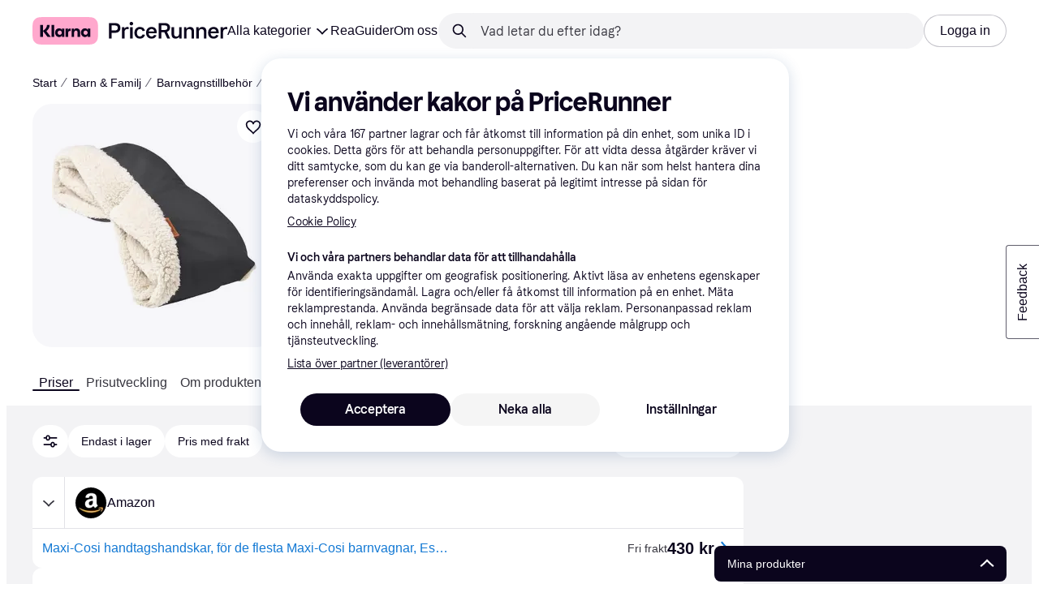

--- FILE ---
content_type: text/html; charset=utf-8
request_url: https://www.pricerunner.se/pl/689-4092122/Barnvagnstillbehoer/Maxi-Cosi-Handlebar-Gloves-priser
body_size: 172424
content:
<!DOCTYPE html><html lang="sv-SE" xmlns:fb="http://www.facebook.com/2008/fbml"><head>
<meta data-react-helmet="true" name="description" content="Maxi-Cosi Gloves - Hitta lägsta pris hos PriceRunner ✓ Jämför priser från 2 butiker! ✓ SPARA idag!"/><meta data-react-helmet="true" name="twitter:card" content="summary_large_image"/><meta data-react-helmet="true" property="og:image" content="https://owp.klarna.com/product/grid/1679166716?v=4"/><meta data-react-helmet="true" name="twitter:image" content="https://owp.klarna.com/product/grid/1679166716?v=4"/><meta data-react-helmet="true" name="twitter:site" content="PriceRunner Sverige"/><meta data-react-helmet="true" name="twitter:creator" content="PriceRunner Sverige"/><meta data-react-helmet="true" property="og:title" content="Maxi-Cosi Gloves - Hitta bästa pris, recensioner och produktinformation på PriceRunner Sverige"/><meta data-react-helmet="true" name="twitter:title" content="Maxi-Cosi Gloves - Hitta bästa pris, recensioner och produktinformation på PriceRunner Sverige"/><meta data-react-helmet="true" property="og:description" content="Jämför priser, läs recensioner och hitta mer information om Maxi-Cosi Gloves på PriceRunner."/><meta data-react-helmet="true" name="twitter:description" content="Jämför priser, läs recensioner och hitta mer information om Maxi-Cosi Gloves på PriceRunner."/><meta data-react-helmet="true" property="og:site_name" content="PriceRunner Sverige"/><meta data-react-helmet="true" property="og:type" content="website"/><meta data-react-helmet="true" property="og:url" content="https://www.pricerunner.se/pl/689-4092122/Barnvagnstillbehoer/Maxi-Cosi-Handlebar-Gloves-priser"/><meta data-react-helmet="true" property="product:price" content="430 kr"/>
<title data-react-helmet="true">Maxi-Cosi Gloves (2 butiker) hitta bästa priserna här »</title>
<link data-react-helmet="true" as="font" crossOrigin="" href="https://x.klarnacdn.net/ui/fonts/v1.5/KlarnaTitle-Bold.woff2" rel="preload" type="font/woff2"/><link data-react-helmet="true" as="font" crossOrigin="" href="https://x.klarnacdn.net/ui/fonts/v1.5/KlarnaText-Regular.woff2" rel="preload" type="font/woff2"/><link data-react-helmet="true" as="font" crossOrigin="" href="https://x.klarnacdn.net/ui/fonts/v1.5/KlarnaText-Italic.woff2" rel="preload" type="font/woff2"/><link data-react-helmet="true" as="font" crossOrigin="" href="https://x.klarnacdn.net/ui/fonts/v1.5/KlarnaText-Medium.woff2" rel="preload" type="font/woff2"/><link data-react-helmet="true" as="font" crossOrigin="" href="https://x.klarnacdn.net/ui/fonts/v1.5/KlarnaText-MediumItalic.woff2" rel="preload" type="font/woff2"/><link data-react-helmet="true" as="font" crossOrigin="" href="https://x.klarnacdn.net/ui/fonts/v1.5/KlarnaText-Bold.woff2" rel="preload" type="font/woff2"/><link data-react-helmet="true" as="font" crossOrigin="" href="https://x.klarnacdn.net/ui/fonts/v1.5/KlarnaText-BoldItalic.woff2" rel="preload" type="font/woff2"/><link data-react-helmet="true" rel="alternate" hrefLang="en-IE" href="https://www.klarna.com/ie/shopping/pl/cl689/4092122/Pushchair-Accessories/Maxi-Cosi-Handlebar-Gloves/"/><link data-react-helmet="true" rel="alternate" hrefLang="de-DE" href="https://www.klarna.com/de/shopping/pl/cl689/4092122/Kinderwagenzubehoer/Maxi-Cosi-Handlebar-Gloves/"/><link data-react-helmet="true" rel="alternate" hrefLang="sv-SE" href="https://www.pricerunner.se/pl/689-4092122/Barnvagnstillbehoer/Maxi-Cosi-Handlebar-Gloves-priser"/><link data-react-helmet="true" rel="alternate" hrefLang="en-GB" href="https://www.pricerunner.com/pl/689-4092122/Pushchair-Accessories/Maxi-Cosi-Gloves-Compare-Prices"/><link data-react-helmet="true" rel="canonical" href="https://www.pricerunner.se/pl/689-4092122/Barnvagnstillbehoer/Maxi-Cosi-Handlebar-Gloves-priser"/><meta content="width=device-width,initial-scale=1" name="viewport"/><script async="" nonce="821fb68c-9a9e-4b90-a1c6-accb59c0893e" src="//pagead2.googlesyndication.com/tag/js/gpt.js?network-code=70081414"></script><meta content="PriceRunner Sverige" name="application-name"/><meta content="MJ12_e7e0ee56-b2c7-444d-9da4-5d5cfd8d7b3b" name="majestic-site-verification"/><meta content="RLa4lM7GO9Z-GJBbZyTnOLZYtNMC0TuY_Nyeu7emBmA" name="google-site-verification"/><meta content="216412011745219" name="fb:app_id"/><meta content="ac985d15dae311379fa36a35c92fff2f" name="p:domain_verify"/><meta content="yes" name="mobile-web-app-capable"/><meta content="yes" name="apple-mobile-web-app-capable"/><meta content="#ffffff" name="theme-color"/><meta content="#ffffff" name="msapplication-TileColor"/><meta content="https://owp.klarna.com/public/pricerunner/tileImage.png" name="msapplication-TileImage"/><link href="/favicon.ico" rel="icon" type="image/x-icon"/><link href="https://owp.klarna.com/public/pricerunner/appIcon.png" rel="apple-touch-icon"/><link href="/manifest.json" rel="manifest"/><link href="/opensearch.xml" rel="search" title="PriceRunner Sverige" type="application/opensearchdescription+xml"/><link as="image" href="https://owp.klarna.com/product/252x252/1679166716/Maxi-Cosi-Gloves.jpg?ph=true&fmt=avif" imagesrcset="https://owp.klarna.com/product/252x252/1679166716/Maxi-Cosi-Gloves.jpg?ph=true&fmt=avif 1x, https://owp.klarna.com/product/504x504/1679166716/Maxi-Cosi-Gloves.jpg?ph=true&fmt=avif 2x" rel="preload" />
<link data-chunk="slots-pricerunnerFooter-FooterContainerOnVisible" rel="preload" as="style" href="https://owp.klarna.com/static/slots-pricerunnerFooter-FooterContainerOnVisible-93fa38fd.css" media="screen,print" charset="utf-8" nonce="821fb68c-9a9e-4b90-a1c6-accb59c0893e">
<link data-chunk="components-HeaderButton" rel="preload" as="style" href="https://owp.klarna.com/static/components-HeaderButton-e98c8a33.css" media="screen,print" charset="utf-8" nonce="821fb68c-9a9e-4b90-a1c6-accb59c0893e">
<link data-chunk="slots-quickAccess-QuickAccessContainer" rel="preload" as="style" href="https://owp.klarna.com/static/slots-quickAccess-QuickAccessContainer-cd5bfa75.css" media="screen,print" charset="utf-8" nonce="821fb68c-9a9e-4b90-a1c6-accb59c0893e">
<link data-chunk="features-searchCompare-modules-productDetailOffers-blocks-pricerunner-OfferListBlockRenderer" rel="preload" as="style" href="https://owp.klarna.com/static/features-searchCompare-modules-productDetailOffers-blocks-pricerunner-OfferListBlockRenderer-85a92275.css" media="screen,print" charset="utf-8" nonce="821fb68c-9a9e-4b90-a1c6-accb59c0893e">
<link data-chunk="PriceRunnerUserListsAction" rel="preload" as="style" href="https://owp.klarna.com/static/PriceRunnerUserListsAction-55758679.css" media="screen,print" charset="utf-8" nonce="821fb68c-9a9e-4b90-a1c6-accb59c0893e">
<link data-chunk="ProductList" rel="preload" as="style" href="https://owp.klarna.com/static/ProductList-43c62385.css" media="screen,print" charset="utf-8" nonce="821fb68c-9a9e-4b90-a1c6-accb59c0893e">
<link data-chunk="slots-pricerunnerHeader-HeaderContainer" rel="preload" as="style" href="https://owp.klarna.com/static/slots-pricerunnerHeader-HeaderContainer-fcfdee46.css" media="screen,print" charset="utf-8" nonce="821fb68c-9a9e-4b90-a1c6-accb59c0893e">
<link data-chunk="apps-pricerunner-Layout" rel="preload" as="style" href="https://owp.klarna.com/static/apps-pricerunner-Layout-2d160a77.css" media="screen,print" charset="utf-8" nonce="821fb68c-9a9e-4b90-a1c6-accb59c0893e">
<link data-chunk="apps-pricerunner-routeConfigs-pricerunner-routeConfig" rel="preload" as="style" href="https://owp.klarna.com/static/86262-e771d97d.css" media="screen,print" charset="utf-8" nonce="821fb68c-9a9e-4b90-a1c6-accb59c0893e"><link crossorigin="" href="https://x.klarnacdn.net" rel="preconnect"/><link crossorigin="" href="https://images.ctfassets.net" rel="preconnect"/><link href="https://www.googletagmanager.com" rel="preconnect"/><link href="https://www.googleadservices.com" rel="preconnect"/><link href="https://www.google.com" rel="preconnect"/><link href="https://www.google-analytics.com" rel="preconnect"/><link href="https://googleads.g.doubleclick.net" rel="preconnect"/><link href="https://stats.g.doubleclick.net" rel="preconnect"/><link href="https://adservice.google.com" rel="preconnect"/><link href="https://ff.doubleclick.net" rel="preconnect"/><link href="https://securepubads.g.doubleclick.net" rel="preconnect"/><link href="https://pagead2.googlesyndication.com" rel="preconnect"/><link href="https://cdn.cookielaw.org" rel="preconnect"/><link data-chunk="apps-pricerunner-routeConfigs-pricerunner-routeConfig" rel="stylesheet" href="https://owp.klarna.com/static/86262-e771d97d.css" type="text/css" media="screen,print" charset="utf-8" nonce="821fb68c-9a9e-4b90-a1c6-accb59c0893e">
<link data-chunk="apps-pricerunner-Layout" rel="stylesheet" href="https://owp.klarna.com/static/apps-pricerunner-Layout-2d160a77.css" type="text/css" media="screen,print" charset="utf-8" nonce="821fb68c-9a9e-4b90-a1c6-accb59c0893e">
<link data-chunk="slots-pricerunnerHeader-HeaderContainer" rel="stylesheet" href="https://owp.klarna.com/static/slots-pricerunnerHeader-HeaderContainer-fcfdee46.css" type="text/css" media="screen,print" charset="utf-8" nonce="821fb68c-9a9e-4b90-a1c6-accb59c0893e">
<link data-chunk="ProductList" rel="stylesheet" href="https://owp.klarna.com/static/ProductList-43c62385.css" type="text/css" media="screen,print" charset="utf-8" nonce="821fb68c-9a9e-4b90-a1c6-accb59c0893e">
<link data-chunk="PriceRunnerUserListsAction" rel="stylesheet" href="https://owp.klarna.com/static/PriceRunnerUserListsAction-55758679.css" type="text/css" media="screen,print" charset="utf-8" nonce="821fb68c-9a9e-4b90-a1c6-accb59c0893e">
<link data-chunk="features-searchCompare-modules-productDetailOffers-blocks-pricerunner-OfferListBlockRenderer" rel="stylesheet" href="https://owp.klarna.com/static/features-searchCompare-modules-productDetailOffers-blocks-pricerunner-OfferListBlockRenderer-85a92275.css" type="text/css" media="screen,print" charset="utf-8" nonce="821fb68c-9a9e-4b90-a1c6-accb59c0893e">
<link data-chunk="slots-quickAccess-QuickAccessContainer" rel="stylesheet" href="https://owp.klarna.com/static/slots-quickAccess-QuickAccessContainer-cd5bfa75.css" type="text/css" media="screen,print" charset="utf-8" nonce="821fb68c-9a9e-4b90-a1c6-accb59c0893e">
<link data-chunk="components-HeaderButton" rel="stylesheet" href="https://owp.klarna.com/static/components-HeaderButton-e98c8a33.css" type="text/css" media="screen,print" charset="utf-8" nonce="821fb68c-9a9e-4b90-a1c6-accb59c0893e">
<link data-chunk="slots-pricerunnerFooter-FooterContainerOnVisible" rel="stylesheet" href="https://owp.klarna.com/static/slots-pricerunnerFooter-FooterContainerOnVisible-93fa38fd.css" type="text/css" media="screen,print" charset="utf-8" nonce="821fb68c-9a9e-4b90-a1c6-accb59c0893e"></head><body><div id="root"><style>
          *, *::before, *::after {
            animation-play-state: paused !important;
          }
      </style><div><style data-emotion="css-global elaa8i">:root{--colors-bg-page:#FFFFFF;--colors-bg-plain:#FFFFFF;--colors-bg-container:#F8F7FA;--colors-bg-subtle:#F3F3F5;--colors-bg-neutral:#E2E2E7;--colors-bg-inverse:#0B051D;--colors-bg-accent:#7039E2;--colors-bg-negative:#AE1D1D;--colors-bg-warning:#FBC64D;--colors-bg-positive:#046234;--colors-bg-brand:#FFA8CD;--colors-text-default:#0B051D;--colors-text-body:#282636;--colors-text-subtle:#504F5F;--colors-text-disabled:#96959F;--colors-text-placeholder:#96959F;--colors-text-inverse:#F9F8F5;--colors-text-accent:#582FB4;--colors-text-accent-heading:#7039E2;--colors-text-negative:#931414;--colors-text-negative-heading:#DC2B2B;--colors-text-warning:#664600;--colors-text-warning-heading:#885F00;--colors-text-positive:#046234;--colors-text-positive-heading:#06884A;--colors-text-link:#1F4DA3;--colors-border-default:#E2E2E7;--colors-border-neutral:#C4C3CA;--colors-border-active:#0B051D;--colors-border-negative:#AE1D1D;--colors-border-warning:#885F00;--colors-border-positive:#06884A;--colors-btn-primary:#0B051D;--colors-btn-secondary:#F3F3F5;--colors-btn-tertiary:#FFFFFF;--colors-btn-ghost:rgba(255, 255, 255, 0);--colors-btn-brand:#FFA8CD;--colors-btn-danger:#AE1D1D;--colors-btn-disabled:#F3F3F5;--colors-btn-idle:#C4C3CA;--colors-badge-strong:#000000;--colors-badge-pop:#CFF066;--colors-badge-brand:#FFA8CD;--colors-badge-accent:#7B57D8;--colors-badge-accent-inverse:#E4E0F7;--colors-badge-positive:#06884A;--colors-badge-positive-inverse:#8AEFB1;--colors-badge-negative:#AE1D1D;--colors-badge-negative-inverse:#FF8686;--colors-badge-warning:#AD7C00;--colors-badge-warning-inverse:#FFD987;--colors-overlay-hover-default:rgba(0, 0, 0, 0.04);--colors-overlay-hover-inverse:rgba(255, 255, 255, 0.12);--colors-overlay-press-default:rgba(0, 0, 0, 0.08);--colors-overlay-press-inverse:rgba(255, 255, 255, 0.16);--colors-overlay-fadeout:rgba(255, 255, 255, 0.56);--colors-overlay-dialog:rgba(0, 0, 0, 0.16);--colors-overlay-image-subtle:rgba(102, 102, 153, 0.05);--colors-overlay-image-darken:rgba(0, 0, 0, 0.24);--colors-overlay-border-subtle:rgba(11, 5, 29, 0.12);--colors-overlay-shimmer:#FFFFFF;--colors-data-strong:#000000;--colors-data-neutral:#96959F;--colors-data-pop:#AAD336;--colors-data-positive:#0EAA5D;--colors-data-negative:#DC2B2B;--colors-data-warning:#DFA200;--colors-data-1:#E57DAF;--colors-data-2:#7039E2;--colors-data-3:#379FAA;--colors-data-4:#CF7F3E;--colors-data-5:#A03DB3;--colors-data-6:#3F7FDC;--colors-data-7:#1A6773;--colors-data-8:#AC4A85;--colors-data-9:#3D2A70;--colors-data-10:#1F4DA3;--colors-data-11:#984E22;--colors-data-12:#65117D;--colors-klarna-pink:#FFA8CD;--colors-klarna-eggplant:#2C2242;--colors-klarna-black:#0B051D;--colors-klarna-balloon:#B798BE;--colors-klarna-off-white:#F9F8F5;--colors-klarna-herring:#E4E3DF;--colors-klarna-sticky-note:#E6FFA9;--colors-transparent:rgba(255, 255, 255, 0);--fonts-font-system:-apple-system,BlinkMacSystemFont,"Segoe UI",Roboto,Arial,sans-serif;--fonts-font-monospace:monospace,-apple-system,BlinkMacSystemFont,"Segoe UI",Roboto,Arial,sans-serif;--fonts-font-brand-title:Klarna Title,-apple-system,BlinkMacSystemFont,"Segoe UI",Roboto,Arial,sans-serif;--fonts-font-brand-text:Klarna Text,-apple-system,BlinkMacSystemFont,"Segoe UI",Roboto,Arial,sans-serif;--textSizes-display-mobile-s:2rem;--textSizes-display-desktop-s:2.5rem;--textSizes-display-mobile-m:2.5rem;--textSizes-display-desktop-m:3.25rem;--textSizes-display-mobile-l:3.25rem;--textSizes-display-desktop-l:4rem;--textSizes-display-mobile-xl:4.25rem;--textSizes-display-desktop-xl:5.25rem;--textSizes-heading-mobile-s:1.25rem;--textSizes-heading-desktop-s:1.5rem;--textSizes-heading-mobile-m:1.75rem;--textSizes-heading-desktop-m:2rem;--textSizes-heading-mobile-l:2.5rem;--textSizes-heading-desktop-l:2.75rem;--textSizes-heading-mobile-xl:2.75rem;--textSizes-heading-desktop-xl:3.25rem;--textSizes-text-mobile-xs:0.75rem;--textSizes-text-desktop-xs:0.75rem;--textSizes-text-mobile-s:0.875rem;--textSizes-text-desktop-s:0.875rem;--textSizes-text-mobile-m:1rem;--textSizes-text-desktop-m:1rem;--textSizes-text-mobile-l:1.125rem;--textSizes-text-desktop-l:1.25rem;--lineHeights-display-mobile-s:2rem;--lineHeights-display-desktop-s:2.5rem;--lineHeights-display-mobile-m:2.5rem;--lineHeights-display-desktop-m:2.75rem;--lineHeights-display-mobile-l:3rem;--lineHeights-display-desktop-l:3.5rem;--lineHeights-display-mobile-xl:3.5rem;--lineHeights-display-desktop-xl:4.5rem;--lineHeights-heading-mobile-s:1.5rem;--lineHeights-heading-desktop-s:2rem;--lineHeights-heading-mobile-m:2rem;--lineHeights-heading-desktop-m:2.5rem;--lineHeights-heading-mobile-l:2.5rem;--lineHeights-heading-desktop-l:3rem;--lineHeights-heading-mobile-xl:3rem;--lineHeights-heading-desktop-xl:3.5rem;--lineHeights-body-mobile-xs:1rem;--lineHeights-body-desktop-xs:1rem;--lineHeights-body-mobile-s:1.25rem;--lineHeights-body-desktop-s:1.25rem;--lineHeights-body-mobile-m:1.5rem;--lineHeights-body-desktop-m:1.5rem;--lineHeights-body-mobile-l:1.5rem;--lineHeights-body-desktop-l:1.75rem;--lineHeights-label-mobile-xs:0.75rem;--lineHeights-label-desktop-xs:0.75rem;--lineHeights-label-mobile-s:1rem;--lineHeights-label-desktop-s:1rem;--lineHeights-label-mobile-m:1.25rem;--lineHeights-label-desktop-m:1.25rem;--lineHeights-label-mobile-l:1.25rem;--lineHeights-label-desktop-l:1.5rem;--radiuses-radius-4:4px;--radiuses-radius-8:8px;--radiuses-radius-12:12px;--radiuses-radius-16:16px;--radiuses-radius-24:24px;--radiuses-radius-32:32px;--radiuses-radius-round:99999px;--shadows-shadow-s:0px 2px 4px 0px rgba(0, 0, 0, 0.1);--shadows-shadow-m:0px 6px 12px 0px rgba(0, 0, 0, 0.1);--shadows-shadow-l:0px 12px 24px 0px rgba(0, 0, 0, 0.1);--spaces-space-4:4px;--spaces-space-8:8px;--spaces-space-12:12px;--spaces-space-16:16px;--spaces-space-24:24px;--spaces-space-32:32px;--spaces-space-40:40px;--spaces-space-48:48px;--spaces-space-64:64px;--spaces-space-80:80px;--weights-normal:400;--weights-medium:500;--weights-bold:700;}</style><style data-emotion="css-global 1fh6v4g">body{font-family:var(--fonts-font-system);color:var(--colors-text-default);line-height:var(--lineHeights-label-desktop-m);font-size:var(--textSizes-text-desktop-m);}body *:focus-visible:not(input, textarea):not(.klarna-ui-focus-wrapper *),body input[type="checkbox"]:focus-visible:not(.klarna-ui-focus-wrapper *),body input[type="radio"]:focus-visible:not(.klarna-ui-focus-wrapper *),body .klarna-ui-focus-wrapper:focus-within:has(:focus-visible){outline:2px solid var(--colors-border-active);outline-offset:2px;}</style><style data-emotion="css 1obf64m">.css-1obf64m{display:contents;}</style><div class="css-1obf64m"><style data-emotion="pr-global gcxk1a">:root{--brand10:#EFECFF;--brand20:#E4E0F7;--brand30:#D9C2FB;--brand40:#AA89F2;--brand50:#7B57D8;--brand60:#7039E2;--brand70:#5C32B8;--brand80:#3D2A70;--brand90:#2C2242;--brand100:#0B051D;--primaryActionBase:#0B051D;--primary-action-base:#0B051D;--primaryActionHover:#28272E;--primary-action-hover:#28272E;--primaryActionActive:#0B051D;--primary-action-active:#0B051D;--primaryActionDisabled:#E2E2E7;--primary-action-disabled:#E2E2E7;--cta10:#FFD0E2;--cta20:#FFD0E2;--cta30:#FFA8CD;--cta40:#FFD0E2;--cta60:#FFA8CD;--cta80:#E27EAC;--cta100:#E27EAC;--content0:#ffffff;--content10:#feede2;--content20:#f3d5d0;--content40:#e2beb7;--content60:#bc627b;--content80:#910737;--content90:#3d0f1f;--headingContent:#282b30;--heading-content:#282b30;--positive10:#CCF9D4;--positive20:#A8F3B7;--positive30:#88DBA5;--positive40:#48A77B;--positive50:#287E59;--positive60:#136E43;--positive70:#1A5B33;--positive80:#014822;--positive90:#00331D;--positive100:#00331D;--warning10:#F9F0AA;--warning20:#F0E788;--warning30:#DBCA6E;--warning40:#A79542;--warning50:#7C7027;--warning60:#6D621D;--warning70:#554C14;--warning80:#423900;--warning90:#423900;--warning100:#423900;--negative10:#FFE9E9;--negative20:#FDE2E2;--negative30:#F5BECA;--negative40:#E47B93;--negative50:#B94966;--negative60:#B62454;--negative70:#942546;--negative80:#6A152F;--negative90:#500D22;--negative100:#500D22;--grayscale0:#FFFFFF;--grayscale10:#F3F3F5;--grayscale20:#E2E2E7;--grayscale30:#C4C3CA;--grayscale40:#96959F;--grayscale50:#706E7B;--grayscale60:#615F6D;--grayscale80:#37363F;--grayscale90:#28272E;--grayscale100:#0B051D;--saleText:#e61919;--sale-text:#e61919;--saleBackground:#ffcfcf;--sale-background:#ffcfcf;--sponsored10:#f5f6f5;--sponsored20:#d0dad4;--sponsored60:#2e5e40;--sponsored80:#2e5d40;--supportPrimary10:#EFECFF;--support-primary10:#EFECFF;--supportPrimary20:#E4E0F7;--support-primary20:#E4E0F7;--supportPrimary30:#D9C2FB;--support-primary30:#D9C2FB;--supportPrimary40:#AA89F2;--support-primary40:#AA89F2;--supportPrimary50:#7B57D8;--support-primary50:#7B57D8;--supportPrimary60:#7039E2;--support-primary60:#7039E2;--supportPrimary70:#5C32B8;--support-primary70:#5C32B8;--supportPrimary80:#3D2A70;--support-primary80:#3D2A70;--supportPrimary90:#2C2242;--support-primary90:#2C2242;--supportPrimary100:#0B051D;--support-primary100:#0B051D;--supportSecondary10:#CCF9D4;--support-secondary10:#CCF9D4;--supportSecondary20:#A8F3B7;--support-secondary20:#A8F3B7;--supportSecondary30:#88DBA5;--support-secondary30:#88DBA5;--supportSecondary40:#48A77B;--support-secondary40:#48A77B;--supportSecondary60:#136E43;--support-secondary60:#136E43;--supportSecondary80:#014822;--support-secondary80:#014822;--supportSecondary100:#00331D;--support-secondary100:#00331D;--info:#7039E2;--info10:#EFECFF;--info20:#E4E0F7;--info30:#D9C2FB;--info40:#AA89F2;--info60:#7039E2;--info80:#3D2A70;--info100:#0B051D;--balloon35:#B798BE;--border10:#F3F3F5;--border20:#E2E2E7;--border40:#C4C3CA;--border60:#615F6D;--border95:#1D192A;--border100:#0B051D;--stickynote10:#E6FFA9;--stickynote20:#CFF066;--stickynote30:#AAD336;--herring20:#E4E3DF;--offwhite:#F9F8F5;--inputDecoration:#C4C3CA;--input-decoration:#C4C3CA;--inputDecorationActive:#0B051D;--input-decoration-active:#0B051D;--inputPlaceholder:#37363F;--input-placeholder:#37363F;--inputBackground:#FFFFFF;--input-background:#FFFFFF;--inputBackgroundDisabled:#E2E2E7;--input-background-disabled:#E2E2E7;--inputDecorationSecondary:#E2E2E7;--input-decoration-secondary:#E2E2E7;--inputDecorationSecondaryActive:#C4C3CA;--input-decoration-secondary-active:#C4C3CA;--ribonDefaultText:#0B051D;--ribbon-default-text:#0B051D;--ribonDefaultBackground:#E4E0F7;--ribbon-default-background:#E4E3DF;--ribbonSaleText:#B62454;--ribbon-sale-text:#B62454;--ribbonSaleBackground:#FDE2E2;--ribbon-sale-background:#FDE2E2;--ribbonRankText:#0B051D;--ribbon-rank-text:#0B051D;--ribbonRankBackground:#E4E0F7;--ribbon-rank-background:#E4E0F7;--ribbonTrendingText:#0B051D;--ribbon-trending-text:#0B051D;--ribbonTrendingBackground:#E4E0F7;--ribbon-trending-background:#E4E0F7;--ribbonPopularText:#0B051D;--ribbon-popular-text:#0B051D;--ribbonPopularBackground:#E4E0F7;--ribbon-popular-background:#E4E0F7;--ribbonWatchedText:#0B051D;--ribbon-watched-text:#0B051D;--ribbonWatchedBackground:#E6FFA9;--ribbon-watched-background:#E6FFA9;--ribbonForeignStoreText:#37363F;--ribbon-foreign-store-text:#37363F;--ribbonForeignStoreBackground:#F3F3F5;--ribbon-foreign-store-background:#F3F3F5;--ribbonTestText:#FFFFFF;--ribbon-test-text:#FFFFFF;--ribbonTestBackground:#0B051D;--ribbon-test-background:#0B051D;--ribbonInStockText:#00331D;--ribbon-in-stock-text:#00331D;--ribbonInStockBackground:#A8F3B7;--ribbon-in-stock-background:#A8F3B7;--ribbonOutOfStockText:#500D22;--ribbon-out-of-stock-text:#500D22;--ribbonOutOfStockBackground:#FDE2E2;--ribbon-out-of-stock-background:#FDE2E2;--ribbonUnknownStockText:#37363F;--ribbon-unknown-stock-text:#37363F;--ribbonUnknownStockBackground:#F3F3F5;--ribbon-unknown-stock-background:#F3F3F5;--brand:#0B051D;--cta:#E27EAC;--positive:#48A77B;--warning:#A79542;--negative:#B62454;--border:#E2E2E7;--illustrationBackground:#0B051D;--illustration-background:#0B051D;--illustrationHighlight:#FFFFFF;--illustration-highlight:#FFFFFF;--linkPrimary:#0B051D;--link-primary:#0B051D;--linkPrimaryHover:inherit;--link-primary-hover:inherit;--textPrimary:#0B051D;--text-primary:#0B051D;--textSecondary:#37363F;--text-secondary:#37363F;--textTertiary:#a1a8b3;--text-tertiary:#a1a8b3;--textDisabled:#96959F;--text-disabled:#96959F;--textOnBackground:#FFFFFF;--text-on-background:#FFFFFF;--textInverse:#FFFFFF;--text-inverse:#FFFFFF;--textContentPrimary:#282b30;--text-content-primary:#282b30;--textContentSecondary:#5b6370;--text-content-secondary:#5b6370;--textCta:#0B051D;--text-cta:#0B051D;--buttonBackgroundSecondary:#F3F3F5;--button-background-secondary:#F3F3F5;--buttonBackgroundSecondaryHover:#E2E2E7;--button-background-secondary-hover:#E2E2E7;--overlayPrimary:rgba(52, 52, 52, 0.7);--overlay-primary:rgba(52, 52, 52, 0.7);--overlaySecondary:rgba(255, 255, 255, 0.5);--overlay-secondary:rgba(255, 255, 255, 0.5);--overlayContent:rgba(51, 53, 54, 0.04);--overlay-content:rgba(51, 53, 54, 0.04);--overlayImage:rgba(102, 102, 153, 0.05);--overlay-image:rgba(102, 102, 153, 0.05);--overlayWatched:rgba(77, 150, 105, 0.05);--overlay-watched:rgba(77, 150, 105, 0.05);--overlaySale:rgba(215, 24, 24, 0.05);--overlay-sale:rgba(215, 24, 24, 0.05);--overlayTrending:rgba(19, 121, 212, 0.05);--overlay-trending:rgba(19, 121, 212, 0.05);--overlayNewProduct:rgba(19, 121, 212, 0.05);--overlay-new-product:rgba(19, 121, 212, 0.05);--overlayContentImage:#52031e;--overlay-content-image:#52031e;--ratingText:#fefefe;--rating-text:#fefefe;--ratingBackground:#0B051D;--rating-background:#0B051D;--ratingEmpty:#C4C3CA;--rating-empty:#C4C3CA;--shadowPrimary:none;--shadow-primary:none;--shadowSecondary:none;--shadow-secondary:none;--headerLogo:#0B051D;--header-logo:#0B051D;--headerIcon:#0B051D;--header-icon:#0B051D;--headerLink:#0B051D;--header-link:#0B051D;--headerLinkHover:#37363F;--header-link-hover:#37363F;--headerLinkActive:#0B051D;--header-link-active:#0B051D;--headerBorder:#ebeff5;--header-border:#ebeff5;--headerBackground:#fefefe;--header-background:#fefefe;--footerBackground:#0B051D;--footer-background:#0B051D;--footerHeading:#FFFFFF;--footer-heading:#FFFFFF;--footerLogo:#FFFFFF;--footer-logo:#FFFFFF;--footerTopContentBackground:#0B051D;--footer-top-content-background:#0B051D;--footerTopContentHeading:#FFFFFF;--footer-top-content-heading:#FFFFFF;--footerTopContentText:#FFFFFF;--footer-top-content-text:#FFFFFF;--focus:#7B57D8;--frameBackgroundHover:#f1f1f1;--frame-background-hover:#f1f1f1;--frameBackgroundPressed:#e2e2e2;--frame-background-pressed:#e2e2e2;--backgroundPage:#FFFFFF;--background-page:#FFFFFF;--backgroundPrimary:#FFFFFF;--background-primary:#FFFFFF;--backgroundPrimaryHover:#F3F3F5;--background-primary-hover:#F3F3F5;--backgroundSecondary:#F3F3F5;--background-secondary:#F3F3F5;--backgroundSecondaryHover:#E2E2E7;--background-secondary-hover:#E2E2E7;--backgroundInverse:#0B051D;--background-inverse:#0B051D;--backgroundContentPrimary:#FFFFFF;--background-content-primary:#FFFFFF;--backgroundContentPrimaryHover:#F3F3F5;--background-content-primary-hover:#F3F3F5;--backgroundContentSecondary:#F3F3F5;--background-content-secondary:#F3F3F5;--backgroundContentSecondaryHover:#E2E2E7;--background-content-secondary-hover:#E2E2E7;--backgroundLoading1:#F3F3F5;--background-loading1:#F3F3F5;--backgroundLoading2:#E2E2E7;--background-loading2:#E2E2E7;--backgroundTertiary:#C4C3CA;--background-tertiary:#C4C3CA;--backgroundTertiaryHover:#96959F;--background-tertiary-hover:#96959F;--text-size-xs:0.75rem;--text-size-s:0.875rem;--text-size-m:1rem;--text-size-l:1.25rem;--text-size-xl:1.625rem;--text-lh-xxs:14px;--text-lh-xs:18px;--text-lh-s:20px;--text-lh-m:24px;--text-lh-l:32px;--text-lh-xl:36px;--heading-size-xxs:0.875rem;--heading-size-xs:1rem;--heading-size-s:1.25rem;--heading-size-m:1.625rem;--heading-size-l:2rem;--heading-size-xl:2.5625rem;--heading-size-xxl:3.25rem;--heading-lh-xxs:18px;--heading-lh-xs:22px;--heading-lh-s:26px;--heading-lh-m:32px;--heading-lh-l:36px;--heading-lh-xl:42px;--heading-lh-xxl:52px;--weight-normal:400;--weight-medium:500;--weight-bold:500;--weight-heavy:700;--font-normal:Klarna Text;--font-medium:Klarna Text;--font-bold:Klarna Text;--font-heavy:Klarna Text;--heading-font-normal:Klarna Text;--heading-font-medium:Klarna Text;--heading-font-bold:Klarna Text;--heading-font-heavy:Klarna Text;--radius-xs:2px;--radius-s:4px;--radius-sm:8px;--radius-m:12px;--radius-l:16px;--radius-xl:24px;--radius-xxl:32px;}</style><style data-emotion="pr-global ka8ec4">:root{--brand10:#EFECFF;--brand20:#E4E0F7;--brand30:#D9C2FB;--brand40:#AA89F2;--brand50:#7B57D8;--brand60:#7039E2;--brand70:#5C32B8;--brand80:#3D2A70;--brand90:#2C2242;--brand100:#0B051D;--primaryActionBase:#0B051D;--primary-action-base:#0B051D;--primaryActionHover:#28272E;--primary-action-hover:#28272E;--primaryActionActive:#0B051D;--primary-action-active:#0B051D;--primaryActionDisabled:#E2E2E7;--primary-action-disabled:#E2E2E7;--cta10:#FFD0E2;--cta20:#FFD0E2;--cta40:#FFD0E2;--cta60:#FFA8CD;--cta80:#E27EAC;--cta100:#E27EAC;--positive10:#CCF9D4;--positive20:#A8F3B7;--positive40:#48A77B;--positive60:#136E43;--positive80:#014822;--positive100:#00331D;--warning10:#F9F0AA;--warning20:#F0E788;--warning40:#A79542;--warning60:#6D621D;--warning80:#423900;--warning100:#423900;--negative10:#FFE9E9;--negative20:#FDE2E2;--negative40:#E47B93;--negative60:#B62454;--negative80:#6A152F;--negative100:#500D22;--grayscale0:#FFFFFF;--grayscale10:#F3F3F5;--grayscale20:#E2E2E7;--grayscale30:#C4C3CA;--grayscale40:#96959F;--grayscale50:#706E7B;--grayscale60:#615F6D;--grayscale80:#37363F;--grayscale90:#28272E;--grayscale100:#0B051D;--supportPrimary10:#EFECFF;--supportPrimary20:#E4E0F7;--supportPrimary40:#AA89F2;--supportPrimary60:#7039E2;--supportPrimary80:#3D2A70;--supportPrimary100:#0B051D;--supportSecondary10:#CCF9D4;--supportSecondary20:#A8F3B7;--supportSecondary40:#48A77B;--supportSecondary60:#136E43;--supportSecondary80:#014822;--supportSecondary100:#00331D;--info10:#EFECFF;--info20:#E4E0F7;--info40:#AA89F2;--info60:#7039E2;--info80:#3D2A70;--info100:#0B051D;--border20:#E2E2E7;--border40:#C4C3CA;--border60:#615F6D;--border100:#0B051D;--inputDecoration:#C4C3CA;--input-decoration:#C4C3CA;--inputDecorationActive:#0B051D;--input-decoration-active:#0B051D;--inputPlaceholder:#37363F;--input-placeholder:#37363F;--inputBackground:#FFFFFF;--input-background:#FFFFFF;--inputBackgroundDisabled:#E2E2E7;--input-background-disabled:#E2E2E7;--inputDecorationSecondary:#E2E2E7;--input-decoration-secondary:#E2E2E7;--inputDecorationSecondaryActive:#C4C3CA;--input-decoration-secondary-active:#C4C3CA;--ribbon-default-text:#0B051D;--ribbon-default-background:#E4E3DF;--ribbon-sale-text:#0B051D;--ribbon-sale-background:#FCD3D3;--ribbon-rank-text:#0B051D;--ribbon-rank-background:#E4E0F7;--ribbon-trending-text:#0B051D;--ribbon-trending-background:#E4E0F7;--ribbon-popular-text:#0B051D;--ribbon-popular-background:#E4E0F7;--ribbon-watched-text:#0B051D;--ribbon-watched-background:#E6FFA9;--ribbon-foreign-store-text:#37363F;--ribbon-foreign-store-background:#F3F3F5;--ribbon-test-text:#FFFFFF;--ribbon-test-background:#0B051D;--ribbon-in-stock-text:#00331D;--ribbon-in-stock-background:#A8F3B7;--ribbon-out-of-stock-text:#500D22;--ribbon-out-of-stock-background:#FDE2E2;--ribbon-unknown-stock-text:#37363F;--ribbon-unknown-stock-background:#F3F3F5;--brand:#0B051D;--cta:#E27EAC;--positive:#48A77B;--warning:#A79542;--negative:#B62454;--border:#E2E2E7;--info:#7039E2;--illustration-background:#0B051D;--illustration-highlight:#FFFFFF;--link-primary:#0B051D;--link-primary-hover:inherit;--text-primary:#0B051D;--text-secondary:#37363F;--text-cta:#0B051D;--text-disabled:#96959F;--text-on-background:#FFFFFF;--text-inverse:#FFFFFF;--button-background-secondary:#F3F3F5;--button-background-secondary-hover:#E2E2E7;--overlay-primary:rgba(52, 52, 52, 0.7);--overlay-secondary:rgba(255, 255, 255, 0.5);--overlay-content:rgba(51, 53, 54, 0.04);--overlay-image:rgba(102, 102, 153, 0.05);--rating-empty:#C4C3CA;--rating-background:#0B051D;--shadow-primary:none;--shadow-secondary:none;--header-logo:#0B051D;--header-icon:#0B051D;--header-link:#0B051D;--header-link-hover:#37363F;--header-link-active:#0B051D;--footer-background:#0B051D;--footer-heading:#FFFFFF;--footer-logo:#FFFFFF;--footer-top-content-background:#0B051D;--footer-top-content-heading:#FFFFFF;--footer-top-content-text:#FFFFFF;--focus:#7B57D8;--frame-background-hover:#f1f1f1;--frame-background-pressed:#e2e2e2;--background-page:#FFFFFF;--background-primary:#FFFFFF;--background-primary-hover:#F3F3F5;--background-secondary:#F3F3F5;--background-secondary-hover:#E2E2E7;--background-inverse:#0B051D;--background-content-primary:#FFFFFF;--background-content-primary-hover:#F3F3F5;--background-content-secondary:#F3F3F5;--background-content-secondary-hover:#E2E2E7;--background-loading1:#F3F3F5;--background-loading2:#E2E2E7;--background-tertiary:#C4C3CA;--background-tertiary-hover:#96959F;--text-tertiary:var(--grayscale60);--heading-content:var(--grayscale100);--text-content-primary:var(--text-primary);--text-content-secondary:var(--text-secondary);--rating-text:var(--text-on-background);--header-background:var(--grayscale0);--header-border:var(--border20);--text-size-xs:0.75rem;--text-size-s:0.875rem;--text-size-m:1rem;--text-size-l:1.25rem;--text-size-xl:1.625rem;--heading-size-xxs:0.875rem;--heading-size-xs:1rem;--heading-size-s:1.25rem;--heading-size-m:1.625rem;--heading-size-l:2rem;--heading-size-xl:2.5625rem;--heading-size-xxl:3.25rem;--weight-normal:400;--weight-medium:500;--weight-bold:500;--weight-heavy:700;--font-normal:Klarna Text;--font-medium:Klarna Text;--font-bold:Klarna Text;--font-heavy:Klarna Text;--heading-font-normal:Klarna Title;--heading-font-medium:Klarna Title;--heading-font-bold:Klarna Title;--heading-font-heavy:Klarna Title;}</style><div class="D6qLxYJoO6"><div class="ZNeIY1nljJ"><div class="u0mWb1ZwR8"><div class="BEoqEqEibO"><header class="lM7hpLFEdA yBJB_1b67n"><style data-emotion="pr d3qq81-Container-root">.pr-d3qq81-Container-root{display:flex;flex-direction:row;width:100%;margin:0 auto;max-width:1760px;padding:0 16px;}@media (min-width: 768px){.pr-d3qq81-Container-root{padding:0 40px;}}@media (min-width: 1536px){.pr-d3qq81-Container-root{padding:0 48px;}}</style><div class="pr-d3qq81-Container-root"><div class="iTKCS20pXF"><div class="m5nF_85t4g gixM40EWfI"><style data-emotion="pr qdiaw8">.pr-qdiaw8{font-size:var(--text-size-m);line-height:var(--text-lh-m);-webkit-font-smoothing:antialiased;cursor:pointer;background:transparent;-webkit-appearance:none;-moz-appearance:none;-ms-appearance:none;appearance:none;text-align:inherit;color:var(--link-primary);font-weight:normal;align-items:center;-webkit-text-decoration:underline!important;text-decoration:underline!important;padding:0;margin-bottom:0;}@media (max-width: 1023px){.pr-qdiaw8{-webkit-text-decoration:underline;text-decoration:underline;}}.pr-qdiaw8:hover{color:var(--link-primary-hover);-webkit-text-decoration:none!important;text-decoration:none!important;}</style><a class="pr-qdiaw8" href="/" data-discover="true"><style data-emotion="pr 1o3qtnc">.pr-1o3qtnc{display:flex;flex-direction:column;align-items:flex-start;justify-content:center;width:240px;height:59.25925925925925px;}</style><div class="pr-1o3qtnc"><svg aria-label="PriceRunner logotyp" fill="var(--header-logo)" viewBox="0 0 1100 156" xmlns="http://www.w3.org/2000/svg"><path d="M431.8,121.3V34.2h34.5c18.2,0,30.4,9.3,30.4,27.5s-12.2,27.5-30.4,27.5h-19.4v32.1H431.8L431.8,121.3z  M446.8,76h18.3c11.1,0,16.5-4.6,16.5-14.3s-5.5-14.4-16.5-14.4h-18.3V76z" fill="var(--header-logo)"></path><path d="M543.4,69.6c-2.6-1.1-5.2-1.6-8.6-1.6c-8.2,0-15.1,6.5-15.1,16.5v36.7h-14.2V57.1h13.6v9.5  c2.9-6.3,9.5-10.5,18-10.5c2.6,0,4.4,0.4,6.2,0.9L543.4,69.6L543.4,69.6z" fill="var(--header-logo)"></path><path d="M558.5,47.2c-5.6,0-10-4.2-10-10s4.4-9.8,10-9.8s10,4.2,10,9.8S564.2,47.2,558.5,47.2z M551.4,121.3V57.1h14.2  v64.2C565.6,121.3,551.4,121.3,551.4,121.3z" fill="var(--header-logo)"></path><path d="M606.6,122.3c-17.4,0-31.1-12.2-31.1-33.1s13.7-33.1,31.1-33.1c14.8,0,25.4,7,28.5,21.1l-13.8,2.5  c-1.9-7.6-7.2-11.4-14.7-11.4c-9.7,0-16.9,7-16.9,20.9S597,110,606.7,110c7.5,0,12.8-4.1,14.7-11.4l13.9,1.7  C632,114.3,621.6,122.2,606.6,122.3L606.6,122.3z" fill="var(--header-logo)"></path><path d="M701.6,86.1v5.8h-45.9c0.9,12.1,7.7,18.2,16.8,18.2c7.1,0,12.2-3.4,14.3-9l13.4,2.5  c-3.4,11.8-13.7,18.7-27.7,18.7c-17.7,0-31.1-12.2-31.1-33.1S655.4,56,672.6,56C689.9,56,701.6,67.2,701.6,86.1L701.6,86.1z  M656.3,81.6h31.2c-1.1-9.3-7.2-13.8-15.1-13.8S658.4,72.3,656.3,81.6L656.3,81.6z" fill="var(--header-logo)"></path><path d="M712.6,121.3V34.2h35.2c17.7,0,29,9.2,29,25.6c0,12.8-7,20.8-17.3,23.6l17.7,37.8H761l-16.4-35.3h-16.9v35.3  L712.6,121.3L712.6,121.3z M727.7,73.2h19c10.2,0,15.2-4.4,15.2-12.9s-5-13.1-15.2-13.1h-19V73.2z" fill="var(--header-logo)"></path><path d="M807.9,122.3c-12.8,0-22.5-7.8-22.5-24.4V57.1h14.2V96c0,9.1,5,14.3,13.8,14.3c8,0,14.8-5.8,14.8-15.7V57.1  h14.2v64.2h-13.6v-10.5C825.5,117.4,818.1,122.2,807.9,122.3L807.9,122.3z" fill="var(--header-logo)"></path><path d="M855.5,121.3V57.1h13.6v10.5c3.2-6.6,10.7-11.4,20.9-11.4c12.9,0,22.5,7.8,22.5,24.4v40.8h-14.2V82.3  c0-9.1-5-14.3-13.8-14.3c-8,0-14.8,5.8-14.8,15.7v37.6L855.5,121.3L855.5,121.3z" fill="var(--header-logo)"></path><path d="M925.2,121.3V57.1h13.6v10.5c3.2-6.6,10.7-11.4,20.9-11.4c12.9,0,22.5,7.8,22.5,24.4v40.8H968V82.3  c0-9.1-5-14.3-13.8-14.3c-8,0-14.8,5.8-14.8,15.7v37.6L925.2,121.3L925.2,121.3z" fill="var(--header-logo)"></path><path d="M1051.8,86.1v5.8h-45.9c0.9,12.1,7.7,18.2,16.8,18.2c7.1,0,12.2-3.4,14.3-9l13.4,2.5  c-3.4,11.8-13.7,18.7-27.7,18.7c-17.7,0-31.1-12.2-31.1-33.1s13.9-33.1,31.2-33.1C1040.1,56,1051.8,67.2,1051.8,86.1L1051.8,86.1z  M1006.5,81.6h31.2c-1.1-9.3-7.2-13.8-15.1-13.8S1008.6,72.3,1006.5,81.6L1006.5,81.6z" fill="var(--header-logo)"></path><path d="M1100,69.6c-2.6-1.1-5.2-1.6-8.6-1.6c-8.2,0-15.1,6.5-15.1,16.5v36.7h-14.2V57.1h13.6v9.5  c2.9-6.3,9.5-10.5,18-10.5c2.6,0,4.4,0.4,6.2,0.9C1100,57,1100,69.6,1100,69.6z" fill="var(--header-logo)"></path><path d="M0,78c0-31,0-46.5,7.4-57.7c3.4-5.1,7.7-9.5,12.8-12.8c11.2-7.3,26.7-7.3,57.7-7.3h214.5c31,0,46.5,0,57.7,7.4  c5.1,3.4,9.5,7.7,12.8,12.8c7.4,11.2,7.4,26.7,7.4,57.7s0,46.5-7.4,57.7c-3.4,5.1-7.7,9.5-12.8,12.8c-11.2,7.4-26.7,7.4-57.7,7.4  H77.9c-31,0-46.5,0-57.7-7.4c-5.1-3.4-9.5-7.7-12.8-12.8C0,124.5,0,109,0,78z" fill="#FFA8CD"></path><path d="M299.8,100.6c-6.6,0-11.7-5.4-11.7-12s5.1-12,11.7-12s11.7,5.4,11.7,12S306.3,100.6,299.8,100.6z M296.5,113.3  c5.6,0,12.7-2.1,16.7-10.5l0.4,0.2c-1.7,4.6-1.7,7.3-1.7,7.9v1.1h14.1V65.1h-14.1v1.1c0,0.7,0,3.4,1.7,7.9l-0.4,0.2  c-4-8.3-11.1-10.5-16.7-10.5c-13.4,0-22.9,10.7-22.9,24.7S283.1,113.3,296.5,113.3z M249.1,63.8c-6.4,0-11.4,2.2-15.4,10.5l-0.4-0.2  c1.7-4.6,1.7-7.3,1.7-7.9v-1.1h-14.1V112h14.5V87.3c0-6.5,3.8-10.6,9.8-10.6s9.1,3.5,9.1,10.5V112h14.5V82.2  C268.8,71.5,260.5,63.8,249.1,63.8z M199.9,74.3l-0.4-0.2c1.7-4.6,1.7-7.3,1.7-7.9v-1.1h-14.1V112h14.5l0.1-22.6  c0-6.6,3.5-10.6,9.2-10.6c1.5,0,2.8,0.2,4.2,0.6V65.1C208.8,63.8,203.1,66.2,199.9,74.3L199.9,74.3z M153.9,100.6  c-6.6,0-11.7-5.4-11.7-12s5.1-12,11.7-12s11.7,5.4,11.7,12S160.4,100.6,153.9,100.6z M150.6,113.3c5.6,0,12.7-2.1,16.7-10.5l0.4,0.2  c-1.7,4.6-1.7,7.3-1.7,7.9v1.1H180V65.1h-14.1v1.1c0,0.7,0,3.4,1.7,7.9l-0.4,0.2c-4-8.3-11.1-10.5-16.7-10.5  c-13.4,0-22.9,10.7-22.9,24.7S137.2,113.3,150.6,113.3z M107.5,112H122V44.2h-14.5V112L107.5,112z M96.9,44.2H82.1  c0,12.1-7.4,23-18.7,30.7L59,78V44.2H43.6V112H59V78.4L84.4,112h18.7L78.7,79.9C89.8,71.8,97,59.3,96.9,44.2z" fill="#0B051D"></path></svg></div></a></div><nav class="dFwb9loXAI"></nav><div class="DySCHiqIGi Xn84Bf_1Il"><style data-emotion="pr 1f79o9e-Menu-root">.pr-1f79o9e-Menu-root{display:flex;flex-direction:row;gap:16px;color:var(--text-primary);}</style><style data-emotion="pr i3ztx9-Menu-root">.pr-i3ztx9-Menu-root{-webkit-column-gap:0;column-gap:0;row-gap:0;display:flex;flex-direction:row;gap:16px;color:var(--text-primary);}</style><style data-emotion="pr 1gwclic-Menu-root">.pr-1gwclic-Menu-root{display:flex;flex-direction:row;flex-wrap:wrap;-webkit-column-gap:0;column-gap:0;row-gap:0;display:flex;flex-direction:row;gap:16px;color:var(--text-primary);}</style><ul class="pr-1gwclic-Menu-root"><style data-emotion="pr 1gzfvuu-Menu-MenuItem-item">.pr-1gzfvuu-Menu-MenuItem-item{color:var(--header-link);font-weight:var(--weight-medium);}</style><li class="pr-1gzfvuu-Menu-MenuItem-item"><style data-emotion="pr nxkl5y-Menu-MenuItem-link">.pr-nxkl5y-Menu-MenuItem-link{line-height:20px;display:flex;align-items:center;width:100%;text-align:left;font-size:var(--text-size-m);transition:color 200ms ease;padding:8px 0px;}.pr-nxkl5y-Menu-MenuItem-link:focus-visible{outline:3px auto var(--focus);}.pr-nxkl5y-Menu-MenuItem-link:hover{color:var(--header-link-hover);}</style><button class="pr-nxkl5y-Menu-MenuItem-link">Alla kategorier<style data-emotion="pr 1hh8f2l-Menu-MenuItem-iconWrapper">.pr-1hh8f2l-Menu-MenuItem-iconWrapper{margin-left:4px;margin-right:0;}</style><span class="pr-1hh8f2l-Menu-MenuItem-iconWrapper"><style data-emotion="pr 1x66g5k-Icon-root">.pr-1x66g5k-Icon-root{display:block;position:relative;flex-shrink:0;height:20px;width:20px;color:var(--header-icon);}</style><div class="pr-1x66g5k-Icon-root"><style data-emotion="pr jhqgwl-Icon-svg">.pr-jhqgwl-Icon-svg{position:absolute;top:0;left:0;width:100%;height:100%;}</style><svg aria-hidden="true" fill="currentColor" preserveAspectRatio="none" viewBox="0 0 24 24" class="pr-jhqgwl-Icon-svg"><path d="M12.0043 17.3797C11.6976 17.3797 11.4062 17.2458 11.2063 17.0129C11.1719 16.9719 7.65968 12.8857 3.48999 9.66347L4.77421 8.00292C7.95401 10.4601 10.6989 13.3221 12.0014 14.7484C13.2973 13.3199 16.0327 10.4571 19.2381 8L20.515 9.66641C16.316 12.885 12.8397 16.9683 12.8053 17.0093C12.6062 17.2436 12.3148 17.379 12.0065 17.3797H12.0043Z"></path></svg></div></span></button></li><li class="pr-1gzfvuu-Menu-MenuItem-item"><a title="Rea" class="pr-nxkl5y-Menu-MenuItem-link" href="/deals" data-discover="true">Rea</a></li><li class="pr-1gzfvuu-Menu-MenuItem-item"><a title="Guider" class="pr-nxkl5y-Menu-MenuItem-link" href="/blog" data-discover="true">Guider</a></li><li class="pr-1gzfvuu-Menu-MenuItem-item"><a title="Om oss" class="pr-nxkl5y-Menu-MenuItem-link" href="/info/about-pricerunner" data-discover="true">Om oss</a></li></ul></div><div class="PfZWmm_de0"><style data-emotion="pr 1mt7gdj">.pr-1mt7gdj{-webkit-column-gap:16px;column-gap:16px;row-gap:16px;}</style><style data-emotion="pr 165prkl">.pr-165prkl{display:flex;justify-content:flex-end;align-items:center;flex-direction:row;width:100%;-webkit-column-gap:16px;column-gap:16px;row-gap:16px;}</style><div class="pr-165prkl"><form autoComplete="off" class="DHsAFsNOO4" action="/results"><div class="ajf40PYTZ7"></div><div><style data-emotion="pr 18jqfyr">.pr-18jqfyr{display:flex;flex-direction:column;position:relative;}</style><style data-emotion="pr 1hqu9qe">.pr-1hqu9qe{color:var(--text-primary);width:100%;display:flex;flex-direction:column;position:relative;}</style><div class="pr-1hqu9qe"><style data-emotion="pr 16te7rh">.pr-16te7rh{display:inline-flex;align-items:center;position:relative;height:44px;width:100%;overflow:hidden;transition:border-color 0.2s ease;}.pr-16te7rh:focus-within{border-color:var(--input-decoration-active);}</style><style data-emotion="pr 7kicmp">.pr-7kicmp{background-color:var(--background-content-secondary);border-radius:1000px;display:inline-flex;align-items:center;position:relative;height:44px;width:100%;overflow:hidden;transition:border-color 0.2s ease;}.pr-7kicmp:focus-within{border-color:var(--input-decoration-active);}</style><span class="pr-7kicmp"><style data-emotion="pr 1771a1">.pr-1771a1{display:inline-flex;height:100%;align-items:center;padding:12px 16px;white-space:nowrap;padding-right:0;padding-left:16px;}</style><span class="pr-1771a1"><style data-emotion="pr 19136no-Icon-root">.pr-19136no-Icon-root{display:block;position:relative;flex-shrink:0;height:20px;width:20px;}</style><div class="pr-19136no-Icon-root"><svg aria-hidden="true" fill="currentColor" preserveAspectRatio="none" viewBox="0 0 24 24" class="pr-jhqgwl-Icon-svg"><path d="M22.0365 20.6226L16.2747 14.8613C17.3288 13.5061 17.9633 11.8091 17.9633 9.96338C17.9633 5.55225 14.3744 1.96338 9.96326 1.96338C5.55213 1.96338 1.96326 5.55225 1.96326 9.96338C1.96326 14.3745 5.55213 17.9634 9.96326 17.9634C11.8088 17.9634 13.5055 17.329 14.8606 16.2753L20.6224 22.0366L22.0365 20.6226ZM9.96326 15.9634C6.65467 15.9634 3.96326 13.272 3.96326 9.96338C3.96326 6.65479 6.65467 3.96338 9.96326 3.96338C13.2718 3.96338 15.9633 6.65479 15.9633 9.96338C15.9633 13.272 13.2718 15.9634 9.96326 15.9634Z"></path></svg></div></span><style data-emotion="pr 1imk61e">.pr-1imk61e{font-size:var(--text-size-m);line-height:38px;-webkit-font-smoothing:antialiased;font-family:var(--font-normal);text-align:left;outline:none;height:44px;width:100%;padding:0 16px;border-radius:var(--radius-sm);-webkit-tap-highlight-color:transparent;}.pr-1imk61e:disabled{color:var(--text-disabled);cursor:not-allowed;}.pr-1imk61e::-webkit-input-placeholder{opacity:1;color:var(--input-placeholder);}.pr-1imk61e::-moz-placeholder{opacity:1;color:var(--input-placeholder);}.pr-1imk61e:-ms-input-placeholder{opacity:1;color:var(--input-placeholder);}.pr-1imk61e::placeholder{opacity:1;color:var(--input-placeholder);}.pr-1imk61e:focus::-webkit-input-placeholder{opacity:1;}.pr-1imk61e:focus::-moz-placeholder{opacity:1;}.pr-1imk61e:focus:-ms-input-placeholder{opacity:1;}.pr-1imk61e:focus::placeholder{opacity:1;}.pr-1imk61e::-webkit-inner-spin-button,.pr-1imk61e::-webkit-outer-spin-button{-webkit-appearance:none;margin:0;}.pr-1imk61e[type='number']{-moz-appearance:textfield;}</style><style data-emotion="pr xw3ahz">.pr-xw3ahz{background-color:var(--background-content-secondary);font-size:var(--text-size-m);line-height:38px;-webkit-font-smoothing:antialiased;font-family:var(--font-normal);text-align:left;outline:none;height:44px;width:100%;padding:0 16px;border-radius:var(--radius-sm);-webkit-tap-highlight-color:transparent;}.pr-xw3ahz:disabled{color:var(--text-disabled);cursor:not-allowed;}.pr-xw3ahz::-webkit-input-placeholder{opacity:1;color:var(--input-placeholder);}.pr-xw3ahz::-moz-placeholder{opacity:1;color:var(--input-placeholder);}.pr-xw3ahz:-ms-input-placeholder{opacity:1;color:var(--input-placeholder);}.pr-xw3ahz::placeholder{opacity:1;color:var(--input-placeholder);}.pr-xw3ahz:focus::-webkit-input-placeholder{opacity:1;}.pr-xw3ahz:focus::-moz-placeholder{opacity:1;}.pr-xw3ahz:focus:-ms-input-placeholder{opacity:1;}.pr-xw3ahz:focus::placeholder{opacity:1;}.pr-xw3ahz::-webkit-inner-spin-button,.pr-xw3ahz::-webkit-outer-spin-button{-webkit-appearance:none;margin:0;}.pr-xw3ahz[type='number']{-moz-appearance:textfield;}</style><input aria-label="Vad letar du efter idag?" autoCapitalize="off" autoComplete="off" autoCorrect="off" maxLength="100" spellCheck="false" class="pr-xw3ahz" id="search" placeholder="Vad letar du efter idag?" type="text" name="q" value=""/></span></div></div></form><style data-emotion="pr uhc7uz">.pr-uhc7uz{display:inline-flex;position:relative;flex-shrink:0;line-height:1;font-size:var(--text-size-m);height:40px;border-radius:100px;white-space:nowrap;transition:box-shadow 300ms ease,background 300ms ease,color 300ms ease,transform 300ms ease;background:transparent center;color:var(--header-link);font-weight:var(--weight-medium);-webkit-font-smoothing:antialiased;box-shadow:0 0 0 1px inset var(--grayscale30);font-weight:500;}.pr-uhc7uz:focus-visible{box-shadow:0 0 0 3px var(--focus);outline:none;}@media (hover: hover) and (pointer: fine){.pr-uhc7uz:hover,button:hover .pr-uhc7uz,a:hover .pr-uhc7uz{background:var(--grayscale10) radial-gradient(circle, transparent 1%, rgba(0, 0, 0, 0.1) 1%) center/15000%;color:var(--header-link);box-shadow:0 0 0 1px inset var(--grayscale30);}.pr-uhc7uz:active,button:active .pr-uhc7uz,a:active .pr-uhc7uz{-webkit-background-size:100%;background-size:100%;transition:background 0s,transform 300ms;-webkit-transform:scale(0.95);-moz-transform:scale(0.95);-ms-transform:scale(0.95);transform:scale(0.95);}}</style><style data-emotion="pr txv4f9">.pr-txv4f9{display:flex;justify-content:center;align-items:center;flex-direction:row;padding-top:12px;padding-left:20px;padding-right:20px;padding-bottom:12px;display:inline-flex;position:relative;flex-shrink:0;line-height:1;font-size:var(--text-size-m);height:40px;border-radius:100px;white-space:nowrap;transition:box-shadow 300ms ease,background 300ms ease,color 300ms ease,transform 300ms ease;background:transparent center;color:var(--header-link);font-weight:var(--weight-medium);-webkit-font-smoothing:antialiased;box-shadow:0 0 0 1px inset var(--grayscale30);font-weight:500;}.pr-txv4f9:focus-visible{box-shadow:0 0 0 3px var(--focus);outline:none;}@media (hover: hover) and (pointer: fine){.pr-txv4f9:hover,button:hover .pr-txv4f9,a:hover .pr-txv4f9{background:var(--grayscale10) radial-gradient(circle, transparent 1%, rgba(0, 0, 0, 0.1) 1%) center/15000%;color:var(--header-link);box-shadow:0 0 0 1px inset var(--grayscale30);}.pr-txv4f9:active,button:active .pr-txv4f9,a:active .pr-txv4f9{-webkit-background-size:100%;background-size:100%;transition:background 0s,transform 300ms;-webkit-transform:scale(0.95);-moz-transform:scale(0.95);-ms-transform:scale(0.95);transform:scale(0.95);}}</style><button class="pr-txv4f9"><style data-emotion="pr 8y9td3">.pr-8y9td3{display:flex;visibility:hidden;}</style><span style="display:contents">Logga in</span></button></div></div></div></div></header></div></div></div><div id="content-below-header"><div><div class="SNvASk0_9u" data-productid="4092122" data-retailer-count="2" id="product-body"><div class="pr-d3qq81-Container-root"><style data-emotion="pr y0j7qq-Container-main">.pr-y0j7qq-Container-main{width:100%;min-width:0;}</style><div class="pr-y0j7qq-Container-main"><style data-emotion="pr 1vjba9l">.pr-1vjba9l{-webkit-column-gap:16px;column-gap:16px;row-gap:0;}</style><style data-emotion="pr 13sx8cy">.pr-13sx8cy{display:flex;flex-direction:column;margin-bottom:16px;max-width:100%;-webkit-column-gap:16px;column-gap:16px;row-gap:0;}</style><div class="pr-13sx8cy"><style data-emotion="pr hhupz2">.pr-hhupz2{padding-top:0;padding-bottom:0;}</style><div class="pr-hhupz2"><style data-emotion="pr n0t139">.pr-n0t139{margin:8px 0;}@media (min-width: 1024px){.pr-n0t139{margin:16px 0;}}</style><div class="pr-n0t139"><style data-emotion="pr 2904c9">.pr-2904c9{display:flex;flex-wrap:wrap;align-items:center;}.pr-2904c9 li{display:flex;}</style><ol itemScope="" itemType="http://schema.org/BreadcrumbList" class="pr-2904c9"><li itemScope="" itemProp="itemListElement" itemType="http://schema.org/ListItem"><style data-emotion="pr 1grzbnr">.pr-1grzbnr{display:flex;color:var(--text-primary);font-size:var(--text-size-s);font-weight:var(--weight-bold);}.pr-1grzbnr:hover{-webkit-text-decoration:underline;text-decoration:underline;}</style><a itemProp="item" title="Gå till startsidan" class="pr-1grzbnr" href="/" data-discover="true"><span itemProp="name">Start</span></a><meta content="1" itemProp="position"/></li><li><style data-emotion="pr 1m3an9d">.pr-1m3an9d{margin:0 8px;color:var(--border60);}</style><span aria-hidden="true" class="pr-1m3an9d">∕</span></li><li itemScope="" itemProp="itemListElement" itemType="http://schema.org/ListItem"><a itemProp="item" class="pr-1grzbnr" href="/t/35/Barn-Familj" data-discover="true"><span itemProp="name"><span style="display:contents">Barn &amp; Familj</span></span></a><meta content="2" itemProp="position"/></li><li><span aria-hidden="true" class="pr-1m3an9d">∕</span></li><li itemScope="" itemProp="itemListElement" itemType="http://schema.org/ListItem"><a itemProp="item" class="pr-1grzbnr" href="/cl/689/Barnvagnstillbehoer" data-discover="true"><span itemProp="name"><span style="display:contents">Barnvagnstillbehör</span></span></a><meta content="3" itemProp="position"/></li><li><span aria-hidden="true" class="pr-1m3an9d">∕</span></li><li itemScope="" itemProp="itemListElement" itemType="http://schema.org/ListItem"><a itemProp="item" class="pr-1grzbnr" href="/cl/689/Barnvagnstillbehoer?attr_58383117=58383126" data-discover="true"><span itemProp="name"><span style="display:contents">Handmuffar</span></span></a><meta content="4" itemProp="position"/></li></ol></div></div><style data-emotion="pr 5glo8r">.pr-5glo8r{-webkit-column-gap:32px;column-gap:32px;row-gap:32px;}</style><style data-emotion="pr 92j9ta">.pr-92j9ta{display:flex;flex-direction:row;-webkit-column-gap:32px;column-gap:32px;row-gap:32px;}</style><div itemScope="" itemType="http://schema.org/Product" class="pr-92j9ta"><meta content="Handmuff, Svart, Material: Polyester" itemProp="description"/><style data-emotion="pr 1ocb50a">.pr-1ocb50a{display:flex;align-items:flex-start;flex-direction:row-reverse;-webkit-column-gap:16px;column-gap:16px;row-gap:16px;}</style><div class="pr-1ocb50a"><style data-emotion="pr 18fst3t">.pr-18fst3t{position:relative;}</style><div class="pr-18fst3t"><div aria-label="Öppna förstorad bild" role="button" style="cursor:zoom-in" tabindex="0"><style data-emotion="pr 1u3o0p0">.pr-1u3o0p0{overflow:hidden;transition:filter 200ms linear;}</style><style data-emotion="pr 15dcama">.pr-15dcama{display:inline-flex;flex-direction:column;align-items:center;justify-content:center;padding-top:4px;padding-left:4px;padding-right:4px;padding-bottom:4px;position:relative;overflow:hidden;transition:filter 200ms linear;}@media (min-width: 640px){.pr-15dcama{display:inline-flex;flex-direction:column;align-items:center;justify-content:center;padding-top:8px;padding-left:8px;padding-right:8px;padding-bottom:8px;position:relative;}}@media (min-width: 768px){.pr-15dcama{display:inline-flex;flex-direction:column;align-items:center;justify-content:center;padding-top:4px;padding-left:4px;padding-right:4px;padding-bottom:4px;border-radius:var(--radius-xl);position:relative;}}@media (min-width: 1024px){.pr-15dcama{display:inline-flex;flex-direction:column;align-items:center;justify-content:center;padding-top:24px;padding-left:24px;padding-right:24px;padding-bottom:24px;position:relative;}}.pr-15dcama:after{background-color:var(--overlay-image);content:'';position:absolute;top:0;left:0;right:0;bottom:0;}</style><div class="pr-15dcama"><style data-emotion="pr jfggi0">.pr-jfggi0{background:white;}</style><style data-emotion="pr lpjxdi">.pr-lpjxdi{display:inline-block;line-height:0;}</style><picture class="pr-lpjxdi"><source srcSet="https://owp.klarna.com/product/252x252/1679166716/Maxi-Cosi-Gloves.jpg?ph=true&amp;fmt=avif 1x, https://owp.klarna.com/product/504x504/1679166716/Maxi-Cosi-Gloves.jpg?ph=true&amp;fmt=avif 2x" type="image/avif"/><source srcSet="https://owp.klarna.com/product/252x252/1679166716/Maxi-Cosi-Gloves.jpg?ph=true&amp;fmt=webp 1x, https://owp.klarna.com/product/504x504/1679166716/Maxi-Cosi-Gloves.jpg?ph=true&amp;fmt=webp 2x" type="image/webp"/><source srcSet="https://owp.klarna.com/product/252x252/1679166716/Maxi-Cosi-Gloves.jpg?ph=true 1x, https://owp.klarna.com/product/504x504/1679166716/Maxi-Cosi-Gloves.jpg?ph=true 2x" type="image/jpeg"/><style data-emotion="pr xahiol">.pr-xahiol{flex-shrink:0;transition:opacity 200ms ease-in-out;background:white;}</style><img class="pr-xahiol" itemProp="image" alt="Maxi-Cosi Gloves" data-src="/product/1679166716/Maxi-Cosi-Gloves.jpg" height="252" src="https://owp.klarna.com/product/252x252/1679166716/Maxi-Cosi-Gloves.jpg?ph=true" srcSet="https://owp.klarna.com/product/504x504/1679166716/Maxi-Cosi-Gloves.jpg?ph=true 2x" width="252"/></picture></div></div><style data-emotion="pr 1e3uid3">.pr-1e3uid3{max-width:100%;position:absolute;top:8px;right:8px;z-index:1;}</style><div class="pr-1e3uid3"><div><div class="pr-ffd9lx-Dropdown-root"><style data-emotion="pr 1baulvz">.pr-1baulvz{display:inline-block;}</style><div class="pr-1baulvz"><style data-emotion="pr bgmkie">.pr-bgmkie{display:inline-flex;position:relative;flex-shrink:0;line-height:1;font-size:var(--text-size-m);height:40px;width:40px;border-radius:100px;white-space:nowrap;transition:box-shadow 300ms ease,background 300ms ease,color 300ms ease,transform 300ms ease;background:var(--background-primary) center;color:var(--text-primary);font-weight:var(--weight-normal);-webkit-font-smoothing:antialiased;box-shadow:0 0 0 1px inset transparent;}.pr-bgmkie:focus-visible{box-shadow:0 0 0 3px var(--focus);outline:none;}@media (hover: hover) and (pointer: fine){.pr-bgmkie:hover,button:hover .pr-bgmkie,a:hover .pr-bgmkie{background:var(--grayscale20) radial-gradient(circle, transparent 1%, rgba(0, 0, 0, 0.1) 1%) center/15000%;color:var(--text-primary);box-shadow:0 0 0 1px inset transparent;}.pr-bgmkie:active,button:active .pr-bgmkie,a:active .pr-bgmkie{-webkit-background-size:100%;background-size:100%;transition:background 0s,transform 300ms;-webkit-transform:scale(0.95);-moz-transform:scale(0.95);-ms-transform:scale(0.95);transform:scale(0.95);}}</style><style data-emotion="pr 1w40r12">.pr-1w40r12{display:flex;justify-content:center;align-items:center;flex-direction:row;padding-left:0;padding-right:0;display:inline-flex;position:relative;flex-shrink:0;line-height:1;font-size:var(--text-size-m);height:40px;width:40px;border-radius:100px;white-space:nowrap;transition:box-shadow 300ms ease,background 300ms ease,color 300ms ease,transform 300ms ease;background:var(--background-primary) center;color:var(--text-primary);font-weight:var(--weight-normal);-webkit-font-smoothing:antialiased;box-shadow:0 0 0 1px inset transparent;}.pr-1w40r12:focus-visible{box-shadow:0 0 0 3px var(--focus);outline:none;}@media (hover: hover) and (pointer: fine){.pr-1w40r12:hover,button:hover .pr-1w40r12,a:hover .pr-1w40r12{background:var(--grayscale20) radial-gradient(circle, transparent 1%, rgba(0, 0, 0, 0.1) 1%) center/15000%;color:var(--text-primary);box-shadow:0 0 0 1px inset transparent;}.pr-1w40r12:active,button:active .pr-1w40r12,a:active .pr-1w40r12{-webkit-background-size:100%;background-size:100%;transition:background 0s,transform 300ms;-webkit-transform:scale(0.95);-moz-transform:scale(0.95);-ms-transform:scale(0.95);transform:scale(0.95);}}</style><button type="button" aria-label="Lägg till eller ta bort från listor" aria-expanded="false" aria-haspopup="dialog" class="pr-1w40r12"><span style="display:contents"><style data-emotion="pr 126k5sh-Icon-root">.pr-126k5sh-Icon-root{display:inline-block;position:relative;flex-shrink:0;height:20px;width:20px;}</style><span class="pr-126k5sh-Icon-root"><svg aria-hidden="true" fill="currentColor" preserveAspectRatio="none" viewBox="0 0 24 24" class="pr-jhqgwl-Icon-svg"><path d="M12 23.6143L11.2148 22.6201C10.0322 21.1211 8.54785 19.8506 7.1123 18.6211C4.10742 16.0479 1 13.3877 1 8.75C1 5.5791 3.69141 3 7 3C9.08496 3 10.9238 4.02441 12 5.57422C13.0762 4.02442 14.915 3 17 3C20.3086 3 23 5.5791 23 8.75C23 13.3877 19.8926 16.0479 16.8877 18.6211C15.4521 19.8506 13.9678 21.1211 12.7852 22.6201L12 23.6143ZM7 5C4.79395 5 3 6.68262 3 8.75C3 12.4668 5.50879 14.6152 8.41309 17.1025C9.62891 18.1426 10.8779 19.2129 12 20.4531C13.1221 19.2129 14.3711 18.1426 15.5869 17.1025C18.4912 14.6152 21 12.4668 21 8.75C21 6.68262 19.2061 5 17 5C14.794 5 13 6.68262 13 8.75H11C11 6.68262 9.20605 5 7 5Z"></path></svg></span></span></button></div></div></div><div></div></div><style data-emotion="pr 1yyrras">.pr-1yyrras{max-width:100%;position:absolute;bottom:16px;right:16px;z-index:1;pointer-events:none;}</style><div class="pr-1yyrras"><style data-emotion="pr k1w8s0">.pr-k1w8s0{display:none;padding-top:4px;padding-left:4px;padding-right:4px;padding-bottom:4px;background-color:var(--background-primary);border-radius:var(--radius-s);line-height:0;}@media (min-width: 1024px){.pr-k1w8s0{display:none;padding-top:8px;padding-left:8px;padding-right:8px;padding-bottom:8px;background-color:var(--background-primary);border-radius:var(--radius-s);}}</style><div class="pr-k1w8s0"><div itemScope="" itemProp="brand" itemType="http://schema.org/Brand"><meta content="Maxi-Cosi" itemProp="name"/></div></div></div></div></div><style data-emotion="pr gk50i9">.pr-gk50i9{display:flex;flex-direction:column;flex-grow:1;-webkit-column-gap:16px;column-gap:16px;row-gap:16px;}</style><div class="pr-gk50i9"><style data-emotion="pr 1bvuyhd">.pr-1bvuyhd{-webkit-column-gap:12px;column-gap:12px;row-gap:12px;}</style><style data-emotion="pr 16udpxq">.pr-16udpxq{display:flex;flex-direction:column;-webkit-column-gap:12px;column-gap:12px;row-gap:12px;}</style><div class="pr-16udpxq"><div class="pr-18fst3t"><style data-emotion="pr 1cyv0k1">.pr-1cyv0k1{padding-right:40px;width:100%;}</style><div class="pr-1cyv0k1"><style data-emotion="pr mc0rki">.pr-mc0rki{display:-webkit-inline-box;font-size:var(--text-size-m);font-weight:inherit;line-height:var(--text-lh-m);-webkit-font-smoothing:antialiased;max-width:700px;white-space:pre-wrap;overflow-wrap:break-word;word-wrap:break-word;word-break:break-word;-webkit-line-clamp:2;-webkit-box-orient:vertical;overflow:hidden;vertical-align:bottom;font-weight:var(--weight-heavy);-webkit-font-smoothing:antialiased;font-size:var(--heading-size-xs);line-height:var(--heading-lh-xs);font-family:var(--font-heavy);overflow:hidden;display:-webkit-box;max-height:72px;cursor:default;}@media (min-width: 768px){.pr-mc0rki{font-weight:var(--weight-heavy);-webkit-font-smoothing:antialiased;font-size:var(--heading-size-l);line-height:var(--heading-lh-l);letter-spacing:-0.3px;font-family:var(--font-heavy);}}</style><h1 itemProp="name" class="pr-mc0rki">Maxi-Cosi Gloves</h1></div></div><style data-emotion="pr 1r453td">.pr-1r453td{-webkit-column-gap:8px;column-gap:8px;row-gap:0;}</style><style data-emotion="pr 1ei2l7r">.pr-1ei2l7r{display:flex;flex-direction:row;flex-wrap:wrap;-webkit-column-gap:8px;column-gap:8px;row-gap:0;}</style><div class="pr-1ei2l7r"><button><style data-emotion="pr 5b3t93">.pr-5b3t93{display:inline-flex;position:relative;flex-shrink:0;line-height:1;font-size:var(--text-size-s);height:32px;border-radius:100px;white-space:nowrap;transition:box-shadow 300ms ease,background 300ms ease,color 300ms ease,transform 300ms ease;background:transparent center;color:var(--brand);font-weight:var(--weight-medium);-webkit-font-smoothing:antialiased;box-shadow:0 0 0 1px inset transparent;}.pr-5b3t93:focus-visible{box-shadow:0 0 0 3px var(--focus);outline:none;}@media (hover: hover) and (pointer: fine){.pr-5b3t93:hover,button:hover .pr-5b3t93,a:hover .pr-5b3t93{background:var(--grayscale10) radial-gradient(circle, transparent 1%, rgba(0, 0, 0, 0.1) 1%) center/15000%;color:var(--brand);box-shadow:0 0 0 1px inset transparent;}.pr-5b3t93:active,button:active .pr-5b3t93,a:active .pr-5b3t93{-webkit-background-size:100%;background-size:100%;transition:background 0s,transform 300ms;-webkit-transform:scale(0.95);-moz-transform:scale(0.95);-ms-transform:scale(0.95);transform:scale(0.95);}}</style><style data-emotion="pr 1m0yjvs">.pr-1m0yjvs{display:flex;justify-content:center;align-items:center;flex-direction:row;padding-top:9px;padding-left:12px;padding-right:16px;padding-bottom:9px;display:inline-flex;position:relative;flex-shrink:0;line-height:1;font-size:var(--text-size-s);height:32px;border-radius:100px;white-space:nowrap;transition:box-shadow 300ms ease,background 300ms ease,color 300ms ease,transform 300ms ease;background:transparent center;color:var(--brand);font-weight:var(--weight-medium);-webkit-font-smoothing:antialiased;box-shadow:0 0 0 1px inset transparent;}.pr-1m0yjvs:focus-visible{box-shadow:0 0 0 3px var(--focus);outline:none;}@media (hover: hover) and (pointer: fine){.pr-1m0yjvs:hover,button:hover .pr-1m0yjvs,a:hover .pr-1m0yjvs{background:var(--grayscale10) radial-gradient(circle, transparent 1%, rgba(0, 0, 0, 0.1) 1%) center/15000%;color:var(--brand);box-shadow:0 0 0 1px inset transparent;}.pr-1m0yjvs:active,button:active .pr-1m0yjvs,a:active .pr-1m0yjvs{-webkit-background-size:100%;background-size:100%;transition:background 0s,transform 300ms;-webkit-transform:scale(0.95);-moz-transform:scale(0.95);-ms-transform:scale(0.95);transform:scale(0.95);}}</style><div class="pr-1m0yjvs"><style data-emotion="pr r4t2oy-Icon-root">.pr-r4t2oy-Icon-root{display:block;position:relative;flex-shrink:0;height:16px;width:16px;color:var(--text-primary);margin-right:8px;margin-top:-4px;margin-bottom:-4px;}</style><div class="pr-r4t2oy-Icon-root"><svg aria-hidden="true" fill="currentColor" preserveAspectRatio="none" viewBox="0 0 24 24" class="pr-jhqgwl-Icon-svg"><path d="M22.9731 16.9999L22.2046 16.2734C20.2314 14.4081 20 13.8066 20 11.9999V8.26068C20 3.98529 16.7104 0.999939 12 0.999939C7.28955 0.999939 4 3.98529 4 8.25189V11.9999C4 13.7978 3.76855 14.4081 1.79541 16.2734L1.02686 16.9999L3.14209 18.9999H8.04224C8.33551 21.5212 9.76087 22.9999 11.9902 22.9999C14.2305 22.9999 15.6628 21.5212 15.9575 18.9999H20.8579L22.9731 16.9999ZM11.9902 20.9999C11.556 20.9999 10.3469 20.9992 10.0478 18.9999H13.9409C13.734 20.3203 13.0856 20.9999 11.9902 20.9999ZM3.93798 16.9999L3.92236 16.9853C5.5459 15.3036 5.96875 14.1728 5.96875 12.0087L6 8.26068C6 5.1142 8.41113 2.99994 12 2.99994C15.5889 2.99994 18 5.1142 18 8.26947L18.0312 11.9999C18.0312 14.1718 18.3765 15.3183 20 16.9999H3.93798Z"></path></svg></div><span style="display:contents">Bevaka pris</span></div></button><style data-emotion="pr gmuwbf">.pr-gmuwbf{display:flex;align-items:center;justify-content:center;}</style><span class="pr-gmuwbf"><div class="QFL1cCUzYM"></div></span><a class="pr-1m0yjvs" href="/pc?689=4092122&amp;selectedCategory=689" data-discover="true"><style data-emotion="pr 37wt0r-Icon-root">.pr-37wt0r-Icon-root{display:block;position:relative;flex-shrink:0;height:16px;width:16px;margin-right:8px;margin-top:-4px;margin-bottom:-4px;}</style><div class="pr-37wt0r-Icon-root"><svg aria-hidden="true" fill="currentColor" preserveAspectRatio="none" viewBox="0 0 24 24" class="pr-jhqgwl-Icon-svg"><path d="M21 6.5V4.5H23V2.5H1V4.5H3V6.5H0V8.5C0 10.706 1.79395 12.5 4 12.5C6.20605 12.5 8 10.706 8 8.5V6.5H5V4.5H10.8714L6.72656 21.5H17.2734L13.1286 4.5H19V6.5H16V8.5C16 10.706 17.794 12.5 20 12.5C22.206 12.5 24 10.706 24 8.5V6.5H21ZM4 10.5C2.89746 10.5 2 9.60254 2 8.5H6C6 9.60254 5.10254 10.5 4 10.5ZM9.27344 19.5L12 8.31348L14.7266 19.5H9.27344ZM20 10.5C18.8975 10.5 18 9.60254 18 8.5H22C22 9.60254 21.1025 10.5 20 10.5Z"></path></svg></div><span style="display:contents">Jämför</span></a></div><style data-emotion="pr 8n0j2b">.pr-8n0j2b{-webkit-column-gap:8px;column-gap:8px;row-gap:8px;}</style><style data-emotion="pr 11bco82">.pr-11bco82{display:flex;flex-direction:column;-webkit-column-gap:8px;column-gap:8px;row-gap:8px;}</style><div class="pr-11bco82"><style data-emotion="pr 33ej86">.pr-33ej86{display:block;color:var(--text-primary);font-size:var(--text-size-m);font-weight:inherit;line-height:var(--text-lh-m);-webkit-font-smoothing:antialiased;max-width:700px;white-space:pre-wrap;overflow-wrap:break-word;word-wrap:break-word;word-break:break-word;}</style><p class="pr-33ej86"><span style="display:contents">Handmuff, Svart, Material: Polyester</span></p><style data-emotion="pr krqe0t">.pr-krqe0t{display:flex;align-items:center;flex-direction:row;flex-wrap:wrap;}</style><div class="pr-krqe0t"><div itemScope="" class="TvCi_8hX24" itemProp="offers" itemType="http://schema.org/AggregateOffer"><style data-emotion="pr xkhkj1">.pr-xkhkj1{-webkit-column-gap:4px;column-gap:4px;row-gap:4px;}</style><style data-emotion="pr jr0533">.pr-jr0533{display:flex;align-items:center;flex-direction:row;flex-wrap:wrap;-webkit-column-gap:4px;column-gap:4px;row-gap:4px;}</style><div class="rKCoHoUF9e pr-jr0533"><style data-emotion="pr 1th067r">.pr-1th067r{display:inline;font-size:inherit;font-weight:inherit;line-height:inherit;-webkit-font-smoothing:antialiased;max-width:700px;white-space:pre-wrap;overflow-wrap:break-word;word-wrap:break-word;word-break:break-word;}</style><span class="pr-1th067r">Jämför pris från</span><a href="/se/api/frontend-transition-page/gotostore/v1/SE/cf11d424ca3f47c55fc444bb882d954a?productId=4092122&amp;clickarea=retailer&amp;refPos=search_v6_0&amp;pagetype=pl&amp;amplitudeClickId=ca587d11-5fbb-47c8-9c9e-c7a78696da32&amp;clientClickId=ca587d11-5fbb-47c8-9c9e-c7a78696da32" rel="nofollow noopener noreferrer" target="_blank"><style data-emotion="pr kiinao">.pr-kiinao{font-size:inherit;line-height:inherit;-webkit-font-smoothing:antialiased;cursor:pointer;background:transparent;-webkit-appearance:none;-moz-appearance:none;-ms-appearance:none;appearance:none;text-align:inherit;color:var(--link-primary);font-weight:normal;align-items:center;-webkit-text-decoration:underline!important;text-decoration:underline!important;}@media (max-width: 1023px){.pr-kiinao{-webkit-text-decoration:underline;text-decoration:underline;}}.pr-kiinao:hover{color:var(--link-primary-hover);-webkit-text-decoration:none!important;text-decoration:none!important;}</style><span class="pr-kiinao"><style data-emotion="pr 1h7nogi">.pr-1h7nogi{display:inline;color:var(--text-primary);font-size:inherit;font-weight:var(--weight-bold);line-height:inherit;-webkit-font-smoothing:antialiased;max-width:700px;white-space:nowrap;}</style><span class="pr-1h7nogi">430 kr</span></span></a><span class="pr-1th067r">till</span><span class="pr-1h7nogi">599 kr</span></div><meta content="429.77" itemProp="lowPrice"/><meta content="599.00" itemProp="highPrice"/><meta content="SEK" itemProp="priceCurrency"/><meta content="2" itemProp="offerCount"/><meta content="https://www.pricerunner.se/pl/689-4092122/Barnvagnstillbehoer/Maxi-Cosi-Handlebar-Gloves-priser" itemProp="url"/></div><style data-emotion="pr 10pzsct">.pr-10pzsct{display:block;font-size:var(--text-size-m);font-weight:inherit;line-height:var(--text-lh-m);-webkit-font-smoothing:antialiased;max-width:700px;white-space:pre-wrap;overflow-wrap:break-word;word-wrap:break-word;word-break:break-word;}</style><p class="GrMIxOq_aD pr-10pzsct">·</p><p class="pr-10pzsct">Placering </p><style data-emotion="pr coazlz">.pr-coazlz{display:block;font-size:var(--text-size-m);font-weight:var(--weight-bold);line-height:var(--text-lh-m);-webkit-font-smoothing:antialiased;max-width:700px;white-space:pre-wrap;overflow-wrap:break-word;word-wrap:break-word;word-break:break-word;}</style><p class="pr-coazlz">45 </p><p class="pr-10pzsct">i </p><style data-emotion="pr 1oettko">.pr-1oettko{font-size:var(--text-size-m);line-height:var(--text-lh-m);-webkit-font-smoothing:antialiased;cursor:pointer;background:transparent;-webkit-appearance:none;-moz-appearance:none;-ms-appearance:none;appearance:none;text-align:inherit;color:var(--link-primary);font-weight:normal;align-items:center;-webkit-text-decoration:underline!important;text-decoration:underline!important;}@media (max-width: 1023px){.pr-1oettko{-webkit-text-decoration:underline;text-decoration:underline;}}.pr-1oettko:hover{color:var(--link-primary-hover);-webkit-text-decoration:none!important;text-decoration:none!important;}</style><a class="pr-1oettko" href="/cl/689/Barnvagnstillbehoer?attr_58383117=58383126" data-discover="true">Handmuffar</a></div></div></div><style data-emotion="pr ffzxnb">.pr-ffzxnb{-webkit-column-gap:24px;column-gap:24px;row-gap:24px;}</style><style data-emotion="pr 1ifzwv9">.pr-1ifzwv9{display:flex;flex-direction:column;-webkit-column-gap:24px;column-gap:24px;row-gap:24px;}</style><div class="pr-1ifzwv9"><p class="pr-coazlz">Prova flexibla betalningar med<style data-emotion="pr 1sy6n38">.pr-1sy6n38{padding-left:8px;padding-right:8px;}</style><span class="pr-1sy6n38"><svg fill="none" height="24" role="img" style="vertical-align:bottom" viewBox="0 0 1448 609" xmlns="http://www.w3.org/2000/svg"><title>Klarna</title><path d="M0 304.493C0 180.585 0 118.631 30.3995 74.5079C42.2947 57.2427 57.2427 42.2947 74.5079 30.3995C118.631 0 180.585 0 304.493 0H1142.75C1266.65 0 1328.61 0 1372.73 30.3995C1390 42.2947 1404.95 57.2427 1416.84 74.5079C1447.24 118.631 1447.24 180.585 1447.24 304.493C1447.24 428.402 1447.24 490.356 1416.84 534.479C1404.95 551.744 1390 566.692 1372.73 578.587C1328.61 608.987 1266.65 608.987 1142.75 608.987H304.494C180.585 608.987 118.631 608.987 74.5079 578.587C57.2427 566.692 42.2947 551.744 30.3995 534.479C0 490.356 0 428.402 0 304.493Z" fill="#FFA8CD"></path><path d="M1166.17 389.005C1140.92 389.005 1121.24 368.125 1121.24 342.771C1121.24 317.416 1140.92 296.536 1166.17 296.536C1191.42 296.536 1211.1 317.416 1211.1 342.771C1211.1 368.125 1191.42 389.005 1166.17 389.005ZM1153.54 437.85C1175.08 437.85 1202.56 429.647 1217.79 397.581L1219.27 398.327C1212.59 415.851 1212.59 426.292 1212.59 428.902V433.003H1266.8V252.538H1212.59V256.64C1212.59 259.25 1212.59 269.69 1219.27 287.214L1217.79 287.96C1202.56 255.894 1175.08 247.691 1153.54 247.691C1101.93 247.691 1065.54 288.706 1065.54 342.771C1065.54 396.835 1101.93 437.85 1153.54 437.85ZM971.216 247.691C946.707 247.691 927.397 256.267 911.801 287.96L910.316 287.214C917 269.69 917 259.25 917 256.64V252.538H862.784V433.003H918.485V337.923C918.485 312.942 932.968 297.281 956.362 297.281C979.757 297.281 991.268 310.704 991.268 337.55V433.003H1046.97V318.162C1046.97 277.147 1015.03 247.691 971.216 247.691ZM782.203 287.96L780.717 287.214C787.401 269.69 787.401 259.25 787.401 256.64V252.538H733.186V433.003H788.887L789.258 346.126C789.258 320.772 802.626 305.484 824.536 305.484C830.477 305.484 835.305 306.23 840.875 307.722V252.538C816.366 247.318 794.457 256.64 782.203 287.96ZM605.073 389.005C579.821 389.005 560.14 368.125 560.14 342.771C560.14 317.416 579.821 296.536 605.073 296.536C630.324 296.536 650.005 317.416 650.005 342.771C650.005 368.125 630.324 389.005 605.073 389.005ZM592.447 437.85C613.985 437.85 641.464 429.647 656.689 397.581L658.174 398.327C651.49 415.851 651.49 426.292 651.49 428.902V433.003H705.706V252.538H651.49V256.64C651.49 259.25 651.49 269.69 658.174 287.214L656.689 287.96C641.464 255.894 613.985 247.691 592.447 247.691C540.83 247.691 504.439 288.706 504.439 342.771C504.439 396.835 540.83 437.85 592.447 437.85ZM426.828 433.003H482.53V172H426.828V433.003ZM385.981 172H329.165C329.165 218.608 300.572 260.368 257.125 290.197L240.043 302.129V172H181V433.003H240.043V303.62L337.706 433.003H409.747L315.797 309.213C358.501 278.266 386.352 230.166 385.981 172Z" fill="#0B051D"></path></svg></span><style data-emotion="pr 19hi8t9">.pr-19hi8t9{display:inline;font-size:inherit;font-weight:var(--weight-normal);line-height:inherit;-webkit-font-smoothing:antialiased;max-width:700px;white-space:pre-wrap;overflow-wrap:break-word;word-wrap:break-word;word-break:break-word;}</style><span class="pr-19hi8t9"><a href="https://www.klarna.com/se/hur-funkar-det/" class="pr-1oettko" rel="noreferrer" target="_blank">Lär dig hur</a></span></p></div></div></div><style data-emotion="pr j6chmq">.pr-j6chmq{-webkit-column-gap:0;column-gap:0;row-gap:0;}</style><style data-emotion="pr hw1r3g">.pr-hw1r3g{display:flex;flex-direction:column;-webkit-column-gap:0;column-gap:0;row-gap:0;}</style><div class="pr-hw1r3g"></div></div><div class="QI2bIvqWgA" id="product-listing-navigation"><div class="KgWIf43c0y"><style data-emotion="pr 1ybq4ob-Tabs-root">.pr-1ybq4ob-Tabs-root{display:flex;height:48px;box-shadow:none;-ms-overflow-style:-ms-autohiding-scrollbar;overflow-x:auto;-webkit-column-gap:32px;column-gap:32px;}@supports (-webkit-overflow-scrolling: touch){.pr-1ybq4ob-Tabs-root{overflow-x:scroll;-webkit-overflow-scrolling:touch;}}@media (min-width: 1024px){.pr-1ybq4ob-Tabs-root{height:64px;}}</style><div role="tablist" class="x0jXrbVckc pr-1ybq4ob-Tabs-root"><style data-emotion="pr wyywe-Tabs-item">.pr-wyywe-Tabs-item{flex:0 0 auto;list-style:none;cursor:default;}</style><button type="button" role="tab" tabindex="-1" aria-selected="true" class="pr-wyywe-Tabs-item" data-tab-id="offers"><style data-emotion="pr zd9nqa-Tabs-content">.pr-zd9nqa-Tabs-content{position:relative;display:flex;background:transparent;width:100%;height:100%;text-align:center;align-items:center;justify-content:center;font-size:var(--text-size-s);font-weight:var(--weight-bold);color:var(--text-primary);}.pr-zd9nqa-Tabs-content:focus-visible{box-shadow:inset 0 0 0 3px var(--focus);outline:none;}@media (min-width: 768px){.pr-zd9nqa-Tabs-content{font-size:var(--text-size-m);}}.pr-zd9nqa-Tabs-content:hover,.pr-zd9nqa-Tabs-content:focus{color:var(--text-primary);}.pr-zd9nqa-Tabs-content>span{white-space:nowrap;overflow:hidden;text-overflow:ellipsis;}.pr-zd9nqa-Tabs-content:after{content:"";height:2px;width:100%;position:absolute;z-index:1;bottom:0;-webkit-transform:scaleX(1);-moz-transform:scaleX(1);-ms-transform:scaleX(1);transform:scaleX(1);transform-origin:left;background-color:var(--text-primary);border-radius:var(--radius-xs);transition:transform 200ms ease;}</style><div class="pr-zd9nqa-Tabs-content"><span class="rCcc4w0lQm">Priser</span></div></button><style data-emotion="pr 8sw2fp-Tabs-item">.pr-8sw2fp-Tabs-item{flex:0 0 auto;list-style:none;cursor:pointer;}</style><button type="button" role="tab" aria-selected="false" class="pr-8sw2fp-Tabs-item" data-tab-id="priceHistory"><style data-emotion="pr c7ymg9-Tabs-content">.pr-c7ymg9-Tabs-content{position:relative;display:flex;background:transparent;width:100%;height:100%;text-align:center;align-items:center;justify-content:center;font-size:var(--text-size-s);font-weight:var(--weight-normal);color:var(--text-secondary);}.pr-c7ymg9-Tabs-content:focus-visible{box-shadow:inset 0 0 0 3px var(--focus);outline:none;}@media (min-width: 768px){.pr-c7ymg9-Tabs-content{font-size:var(--text-size-m);}}.pr-c7ymg9-Tabs-content:hover,.pr-c7ymg9-Tabs-content:focus{color:var(--text-primary);}.pr-c7ymg9-Tabs-content>span{white-space:nowrap;overflow:hidden;text-overflow:ellipsis;}.pr-c7ymg9-Tabs-content:after{content:"";height:2px;width:100%;position:absolute;z-index:1;bottom:0;-webkit-transform:scaleX(0);-moz-transform:scaleX(0);-ms-transform:scaleX(0);transform:scaleX(0);transform-origin:right;background-color:var(--text-primary);border-radius:var(--radius-xs);transition:transform 0ms ease;}</style><div class="pr-c7ymg9-Tabs-content"><span class="rCcc4w0lQm">Prisutveckling</span></div></button><button type="button" role="tab" aria-selected="false" class="pr-8sw2fp-Tabs-item" data-tab-id="productInfo"><style data-emotion="pr 1sg2jdn-Tabs-content">.pr-1sg2jdn-Tabs-content{position:relative;display:flex;background:transparent;width:100%;height:100%;text-align:center;align-items:center;justify-content:center;font-size:var(--text-size-s);font-weight:var(--weight-normal);color:var(--text-secondary);}.pr-1sg2jdn-Tabs-content:focus-visible{box-shadow:inset 0 0 0 3px var(--focus);outline:none;}@media (min-width: 768px){.pr-1sg2jdn-Tabs-content{font-size:var(--text-size-m);}}.pr-1sg2jdn-Tabs-content:hover,.pr-1sg2jdn-Tabs-content:focus{color:var(--text-primary);}.pr-1sg2jdn-Tabs-content>span{white-space:nowrap;overflow:hidden;text-overflow:ellipsis;}.pr-1sg2jdn-Tabs-content:after{content:"";height:2px;width:100%;position:absolute;z-index:1;bottom:0;-webkit-transform:scaleX(0);-moz-transform:scaleX(0);-ms-transform:scaleX(0);transform:scaleX(0);transform-origin:left;background-color:var(--text-primary);border-radius:var(--radius-xs);transition:transform 0ms ease;}</style><div class="pr-1sg2jdn-Tabs-content"><span class="rCcc4w0lQm">Om produkten</span></div></button><button type="button" role="tab" aria-selected="false" class="pr-8sw2fp-Tabs-item" data-tab-id="productFeatures"><div class="pr-1sg2jdn-Tabs-content"><span class="rCcc4w0lQm">Specifikationer</span></div></button></div></div></div><style data-emotion="pr 1ac4bcf">.pr-1ac4bcf{-webkit-column-gap:16px;column-gap:16px;row-gap:80px;}</style><style data-emotion="pr oh36go">.pr-oh36go{display:flex;flex-direction:column;-webkit-column-gap:16px;column-gap:16px;row-gap:80px;}</style><div class="pr-oh36go"><div class="oHRtqrz5TA BLLevU1Ok0"><style data-emotion="pr 9b3uh9-Container-fullWidth">.pr-9b3uh9-Container-fullWidth{margin:0 -16px;}@media (min-width: 768px){.pr-9b3uh9-Container-fullWidth{margin:0 -40px;}}@media (min-width: 1024px){.pr-9b3uh9-Container-fullWidth{width:100%;margin:0;}}@media (min-width: 1536px){.pr-9b3uh9-Container-fullWidth{margin:initial;}}</style><div class="pr-9b3uh9-Container-fullWidth"><style data-emotion="pr 1g4iv55">.pr-1g4iv55{position:absolute;}@media (min-width: 768px){.pr-1g4iv55{margin-top:-60px;position:absolute;}}</style><div id="priser" class="pr-1g4iv55"></div><style data-emotion="pr 119huoz">.pr-119huoz{display:flex;align-items:center;flex-direction:row;padding-top:24px;padding-bottom:24px;-webkit-column-gap:12px;column-gap:12px;row-gap:12px;}</style><div class="pr-119huoz"><style data-emotion="pr 1hj7ko7">.pr-1hj7ko7{display:inline-flex;position:relative;flex-shrink:0;line-height:1;font-size:var(--text-size-s);height:40px;width:44px;border-radius:100px;white-space:nowrap;transition:box-shadow 300ms ease,background 300ms ease,color 300ms ease,transform 300ms ease;background:var(--background-primary) center;color:var(--text-primary);font-weight:var(--weight-normal);-webkit-font-smoothing:antialiased;box-shadow:0 0 0 1px inset transparent;font-size:var(--text-size-s);}.pr-1hj7ko7:focus-visible{box-shadow:0 0 0 3px var(--focus);outline:none;}@media (hover: hover) and (pointer: fine){.pr-1hj7ko7:hover,button:hover .pr-1hj7ko7,a:hover .pr-1hj7ko7{background:var(--grayscale0);color:var(--text-primary);box-shadow:0 0 0 1px inset var(--border100);}.pr-1hj7ko7:active,button:active .pr-1hj7ko7,a:active .pr-1hj7ko7{-webkit-background-size:100%;background-size:100%;transition:background 0s,transform 300ms;-webkit-transform:scale(0.95);-moz-transform:scale(0.95);-ms-transform:scale(0.95);transform:scale(0.95);}}</style><style data-emotion="pr 1k9e2lt">.pr-1k9e2lt{display:flex;justify-content:center;align-items:center;flex-direction:row;padding-top:0;padding-left:0;padding-right:0;padding-bottom:0;position:relative;display:inline-flex;position:relative;flex-shrink:0;line-height:1;font-size:var(--text-size-s);height:40px;width:44px;border-radius:100px;white-space:nowrap;transition:box-shadow 300ms ease,background 300ms ease,color 300ms ease,transform 300ms ease;background:var(--background-primary) center;color:var(--text-primary);font-weight:var(--weight-normal);-webkit-font-smoothing:antialiased;box-shadow:0 0 0 1px inset transparent;font-size:var(--text-size-s);}.pr-1k9e2lt:focus-visible{box-shadow:0 0 0 3px var(--focus);outline:none;}@media (hover: hover) and (pointer: fine){.pr-1k9e2lt:hover,button:hover .pr-1k9e2lt,a:hover .pr-1k9e2lt{background:var(--grayscale0);color:var(--text-primary);box-shadow:0 0 0 1px inset var(--border100);}.pr-1k9e2lt:active,button:active .pr-1k9e2lt,a:active .pr-1k9e2lt{-webkit-background-size:100%;background-size:100%;transition:background 0s,transform 300ms;-webkit-transform:scale(0.95);-moz-transform:scale(0.95);-ms-transform:scale(0.95);transform:scale(0.95);}}</style><button aria-label="Filter" class="pr-1k9e2lt"><span style="display:contents"><div class="pr-19136no-Icon-root"><svg aria-hidden="true" fill="currentColor" preserveAspectRatio="none" viewBox="0 0 24 24" class="pr-jhqgwl-Icon-svg"><path d="M8.48705 11.1098C10.2952 11.1098 11.4697 9.9636 11.761 8.00089H21.9851V6.00089H11.761C11.4697 4.03818 10.2952 2.892 8.48705 2.892C6.68486 2.892 5.5133 4.03818 5.22271 6.00089H1.99194V8.00089H5.22271C5.5133 9.9636 6.68487 11.1098 8.48705 11.1098ZM8.48705 4.89201C8.85619 4.89201 9.83666 4.89201 9.83666 7.0009C9.83666 9.10979 8.85619 9.10979 8.48705 9.10979C8.12084 9.10979 7.14721 9.10979 7.14721 7.0009C7.14721 4.89201 8.12084 4.89201 8.48705 4.89201ZM21.9919 16.0009H18.7612C18.4706 14.0382 17.299 12.892 15.4968 12.892C13.6887 12.892 12.5143 14.0382 12.223 16.0009H2.01146V18.0009H12.223C12.5143 19.9636 13.6887 21.1098 15.4968 21.1098C17.299 21.1098 18.4706 19.9636 18.7612 18.0009H21.9919L21.9919 16.0009ZM15.4968 19.1098C15.1277 19.1098 14.1472 19.1098 14.1472 17.0009C14.1472 14.892 15.1277 14.892 15.4968 14.892C15.863 14.892 16.8367 14.892 16.8367 17.0009C16.8367 19.1098 15.863 19.1098 15.4968 19.1098Z"></path></svg></div></span></button><style data-emotion="pr 1xr1br2">.pr-1xr1br2{display:inline-flex;position:relative;flex-shrink:0;line-height:1;font-size:var(--text-size-s);height:40px;border-radius:100px;white-space:nowrap;transition:box-shadow 300ms ease,background 300ms ease,color 300ms ease,transform 300ms ease;background:var(--background-primary) center;color:var(--text-primary);font-weight:var(--weight-normal);-webkit-font-smoothing:antialiased;box-shadow:0 0 0 1px inset transparent;font-size:var(--text-size-s);}.pr-1xr1br2:focus-visible{box-shadow:0 0 0 3px var(--focus);outline:none;}@media (hover: hover) and (pointer: fine){.pr-1xr1br2:hover,button:hover .pr-1xr1br2,a:hover .pr-1xr1br2{background:var(--grayscale0);color:var(--text-primary);box-shadow:0 0 0 1px inset var(--border100);}.pr-1xr1br2:active,button:active .pr-1xr1br2,a:active .pr-1xr1br2{-webkit-background-size:100%;background-size:100%;transition:background 0s,transform 300ms;-webkit-transform:scale(0.95);-moz-transform:scale(0.95);-ms-transform:scale(0.95);transform:scale(0.95);}}</style><style data-emotion="pr 160l4wg">.pr-160l4wg{display:flex;justify-content:center;align-items:center;flex-direction:row;padding-top:9px;padding-left:16px;padding-right:16px;padding-bottom:9px;display:inline-flex;position:relative;flex-shrink:0;line-height:1;font-size:var(--text-size-s);height:40px;border-radius:100px;white-space:nowrap;transition:box-shadow 300ms ease,background 300ms ease,color 300ms ease,transform 300ms ease;background:var(--background-primary) center;color:var(--text-primary);font-weight:var(--weight-normal);-webkit-font-smoothing:antialiased;box-shadow:0 0 0 1px inset transparent;font-size:var(--text-size-s);}.pr-160l4wg:focus-visible{box-shadow:0 0 0 3px var(--focus);outline:none;}@media (hover: hover) and (pointer: fine){.pr-160l4wg:hover,button:hover .pr-160l4wg,a:hover .pr-160l4wg{background:var(--grayscale0);color:var(--text-primary);box-shadow:0 0 0 1px inset var(--border100);}.pr-160l4wg:active,button:active .pr-160l4wg,a:active .pr-160l4wg{-webkit-background-size:100%;background-size:100%;transition:background 0s,transform 300ms;-webkit-transform:scale(0.95);-moz-transform:scale(0.95);-ms-transform:scale(0.95);transform:scale(0.95);}}</style><button class="pr-160l4wg"><span style="display:contents">Endast i lager</span></button><button class="pr-160l4wg"><span style="display:contents">Pris med frakt</span></button><style data-emotion="pr 1iomkk6">.pr-1iomkk6{flex:1;}</style><div class="pr-1iomkk6"></div><div class="pr-ffd9lx-Dropdown-root"><div class="pr-1baulvz"><style data-emotion="pr d2psvc">.pr-d2psvc{display:flex;justify-content:center;align-items:center;flex-direction:row;padding-top:9px;padding-left:16px;padding-right:12px;padding-bottom:9px;display:inline-flex;position:relative;flex-shrink:0;line-height:1;font-size:var(--text-size-s);height:40px;border-radius:100px;white-space:nowrap;transition:box-shadow 300ms ease,background 300ms ease,color 300ms ease,transform 300ms ease;background:var(--background-primary) center;color:var(--text-primary);font-weight:var(--weight-normal);-webkit-font-smoothing:antialiased;box-shadow:0 0 0 1px inset transparent;font-size:var(--text-size-s);}.pr-d2psvc:focus-visible{box-shadow:0 0 0 3px var(--focus);outline:none;}@media (hover: hover) and (pointer: fine){.pr-d2psvc:hover,button:hover .pr-d2psvc,a:hover .pr-d2psvc{background:var(--grayscale0);color:var(--text-primary);box-shadow:0 0 0 1px inset var(--border100);}.pr-d2psvc:active,button:active .pr-d2psvc,a:active .pr-d2psvc{-webkit-background-size:100%;background-size:100%;transition:background 0s,transform 300ms;-webkit-transform:scale(0.95);-moz-transform:scale(0.95);-ms-transform:scale(0.95);transform:scale(0.95);}}</style><button aria-expanded="false" aria-haspopup="dialog" class="pr-d2psvc"><span style="display:contents">Rekommenderad</span><style data-emotion="pr qh7ycy-Icon-root">.pr-qh7ycy-Icon-root{display:block;position:relative;flex-shrink:0;height:16px;width:16px;margin-left:8px;margin-top:-4px;margin-bottom:-4px;}</style><div class="pr-qh7ycy-Icon-root"><svg aria-hidden="true" fill="currentColor" preserveAspectRatio="none" viewBox="0 0 24 24" class="pr-jhqgwl-Icon-svg"><path d="M12.0043 17.3797C11.6976 17.3797 11.4062 17.2458 11.2063 17.0129C11.1719 16.9719 7.65968 12.8857 3.48999 9.66347L4.77421 8.00292C7.95401 10.4601 10.6989 13.3221 12.0014 14.7484C13.2973 13.3199 16.0327 10.4571 19.2381 8L20.515 9.66641C16.316 12.885 12.8397 16.9683 12.8053 17.0093C12.6062 17.2436 12.3148 17.379 12.0065 17.3797H12.0043Z"></path></svg></div></button></div></div></div><style data-emotion="pr 1thyeuq">.pr-1thyeuq{padding-left:8px;padding-right:8px;}@media (min-width: 768px){.pr-1thyeuq{padding-left:40px;padding-right:40px;}}@media (min-width: 1024px){.pr-1thyeuq{padding-left:0;padding-right:0;}}</style><div class="pr-1thyeuq"><style data-emotion="pr qq7jpa">.pr-qq7jpa{display:flex;flex-direction:column;padding-bottom:32px;-webkit-column-gap:8px;column-gap:8px;row-gap:8px;}</style><div class="pr-qq7jpa"><div aria-label="Amazon, Maxi-Cosi handtagshandskar, för de flesta Maxi-Cosi barnvagnar, Essential Black (svart)" style="-webkit-tap-highlight-color:transparent" class="pr-13wylk3"><style data-emotion="pr 1wwgxf7-Card-root">.pr-1wwgxf7-Card-root{display:flex;flex-direction:column;padding-top:0;padding-left:0;padding-right:0;padding-bottom:0;background-color:var(--background-primary);border-radius:var(--radius-m);box-shadow:0 2px 6px 0 var(--shadow-primary);width:100%;display:block;position:relative;text-align:left;transition:border 200ms ease,border-color 200ms ease,box-shadow 200ms ease;}a:hover .pr-1wwgxf7-Card-root,button:hover .pr-1wwgxf7-Card-root{cursor:pointer;box-shadow:0 4px 18px 0 var(--shadow-primary);}</style><div class="pr-1wwgxf7-Card-root"><style data-emotion="pr 1nm2mvj">.pr-1nm2mvj{display:flex;align-items:center;flex-direction:row;border-bottom:1px solid var(--border20);-webkit-column-gap:0;column-gap:0;row-gap:0;}</style><div class="pr-1nm2mvj"><style data-emotion="pr 1kjt9xn">.pr-1kjt9xn{display:flex;flex-direction:column;align-items:center;justify-content:center;width:36px;height:52px;border-right:1px solid var(--border20);}@media (min-width: 768px){.pr-1kjt9xn{display:flex;flex-direction:column;align-items:center;justify-content:center;width:40px;height:63px;}}</style><div class="pr-1kjt9xn"><style data-emotion="pr 1kyneod">.pr-1kyneod{display:inline-flex;position:relative;flex-shrink:0;line-height:1;font-size:var(--text-size-m);height:40px;width:40px;border-radius:100px;white-space:nowrap;transition:box-shadow 300ms ease,background 300ms ease,color 300ms ease,transform 300ms ease;background:transparent center;color:var(--text-secondary);font-weight:var(--weight-normal);-webkit-font-smoothing:antialiased;box-shadow:0 0 0 1px inset transparent;}.pr-1kyneod:focus-visible{box-shadow:0 0 0 3px var(--focus);outline:none;}@media (hover: hover) and (pointer: fine){.pr-1kyneod:hover,button:hover .pr-1kyneod,a:hover .pr-1kyneod{background:rgba(0,0,0,0.1) radial-gradient(circle, transparent 1%, rgba(0, 0, 0, 0.1) 1%) center/15000%;color:var(--text-secondary);box-shadow:0 0 0 1px inset transparent;}.pr-1kyneod:active,button:active .pr-1kyneod,a:active .pr-1kyneod{-webkit-background-size:100%;background-size:100%;transition:background 0s,transform 300ms;-webkit-transform:scale(0.95);-moz-transform:scale(0.95);-ms-transform:scale(0.95);transform:scale(0.95);}}</style><style data-emotion="pr 1oaxyun">.pr-1oaxyun{display:flex;justify-content:center;align-items:center;flex-direction:row;padding-left:0;padding-right:0;display:inline-flex;position:relative;flex-shrink:0;line-height:1;font-size:var(--text-size-m);height:40px;width:40px;border-radius:100px;white-space:nowrap;transition:box-shadow 300ms ease,background 300ms ease,color 300ms ease,transform 300ms ease;background:transparent center;color:var(--text-secondary);font-weight:var(--weight-normal);-webkit-font-smoothing:antialiased;box-shadow:0 0 0 1px inset transparent;}.pr-1oaxyun:focus-visible{box-shadow:0 0 0 3px var(--focus);outline:none;}@media (hover: hover) and (pointer: fine){.pr-1oaxyun:hover,button:hover .pr-1oaxyun,a:hover .pr-1oaxyun{background:rgba(0,0,0,0.1) radial-gradient(circle, transparent 1%, rgba(0, 0, 0, 0.1) 1%) center/15000%;color:var(--text-secondary);box-shadow:0 0 0 1px inset transparent;}.pr-1oaxyun:active,button:active .pr-1oaxyun,a:active .pr-1oaxyun{-webkit-background-size:100%;background-size:100%;transition:background 0s,transform 300ms;-webkit-transform:scale(0.95);-moz-transform:scale(0.95);-ms-transform:scale(0.95);transform:scale(0.95);}}</style><button type="button" aria-label="Visa information om Amazon" class="pr-1oaxyun"><span style="display:contents"><span class="pr-126k5sh-Icon-root"><svg aria-hidden="true" fill="currentColor" preserveAspectRatio="none" viewBox="0 0 24 24" class="pr-jhqgwl-Icon-svg"><path d="M12.0043 17.3797C11.6976 17.3797 11.4062 17.2458 11.2063 17.0129C11.1719 16.9719 7.65968 12.8857 3.48999 9.66347L4.77421 8.00292C7.95401 10.4601 10.6989 13.3221 12.0014 14.7484C13.2973 13.3199 16.0327 10.4571 19.2381 8L20.515 9.66641C16.316 12.885 12.8397 16.9683 12.8053 17.0093C12.6062 17.2436 12.3148 17.379 12.0065 17.3797H12.0043Z"></path></svg></span></span></button></div><a href="/se/api/frontend-transition-page/gotostore/v1/SE/cf11d424ca3f47c55fc444bb882d954a?productId=4092122&amp;clickarea=retailer&amp;refPos=search_v6_0&amp;pagetype=pl&amp;amplitudeClickId=ca587d11-5fbb-47c8-9c9e-c7a78696da32&amp;clientClickId=ca587d11-5fbb-47c8-9c9e-c7a78696da32" rel="nofollow noopener " target="_blank" aria-label="Öppna erbjudande från Amazon. Pris: 430 kr." style="flex:1;min-width:0"><style data-emotion="pr dlme3s">.pr-dlme3s{display:flex;justify-content:space-between;align-items:center;flex-direction:row;padding-left:12px;padding-right:12px;width:100%;min-width:0;height:56px;-webkit-column-gap:16px;column-gap:16px;row-gap:16px;}</style><div class="pr-dlme3s"><style data-emotion="pr 10u4hgh">.pr-10u4hgh{display:flex;align-items:center;flex-direction:row;min-width:0;-webkit-column-gap:16px;column-gap:16px;row-gap:16px;}</style><div class="pr-10u4hgh"><style data-emotion="pr f5iiav">.pr-f5iiav{-webkit-column-gap:12px;column-gap:12px;row-gap:16px;}</style><style data-emotion="pr hz60jt">.pr-hz60jt{display:flex;align-items:center;flex-direction:row;min-width:0;-webkit-column-gap:12px;column-gap:12px;row-gap:16px;}</style><div class="pr-hz60jt"><style data-emotion="pr 1chozxu">.pr-1chozxu{display:flex;flex-direction:column;justify-content:center;position:relative;}</style><div class="pr-1chozxu"><style data-emotion="pr 72zel7-ExternalLogo">.pr-72zel7-ExternalLogo{display:inline-flex;align-items:center;justify-content:center;box-sizing:border-box;border:1px solid;border-color:var(--border10);}</style><style data-emotion="pr 1ff6waq-ExternalLogo">.pr-1ff6waq-ExternalLogo{border-radius:100%;width:40px;height:40px;display:inline-flex;align-items:center;justify-content:center;box-sizing:border-box;border:1px solid;border-color:var(--border10);}</style><div class="pr-1ff6waq-ExternalLogo"><style data-emotion="pr ja33la">.pr-ja33la{line-height:0;border-radius:50%;overflow:hidden;}</style><div class="pr-ja33la"><picture class="pr-lpjxdi"><source srcSet="https://assets.klarnacdn.net/rs:fit:200:200:1:1/bg:255:255:255/resize:fit:38:38/quality:80/format:avif/image/e7072d62-a847-489e-a083-74b14d079827/4a68eb5a6d3df99bf01f67be7a5447a1 1x, https://assets.klarnacdn.net/rs:fit:200:200:1:1/bg:255:255:255/resize:fit:76:76/quality:80/format:avif/image/e7072d62-a847-489e-a083-74b14d079827/4a68eb5a6d3df99bf01f67be7a5447a1 2x" type="image/avif"/><source srcSet="https://assets.klarnacdn.net/rs:fit:200:200:1:1/bg:255:255:255/resize:fit:38:38/quality:80/format:webp/image/e7072d62-a847-489e-a083-74b14d079827/4a68eb5a6d3df99bf01f67be7a5447a1 1x, https://assets.klarnacdn.net/rs:fit:200:200:1:1/bg:255:255:255/resize:fit:76:76/quality:80/format:webp/image/e7072d62-a847-489e-a083-74b14d079827/4a68eb5a6d3df99bf01f67be7a5447a1 2x" type="image/webp"/><source srcSet="https://assets.klarnacdn.net/rs:fit:200:200:1:1/bg:255:255:255/resize:fit:38:38/quality:80/format:png/image/e7072d62-a847-489e-a083-74b14d079827/4a68eb5a6d3df99bf01f67be7a5447a1 1x, https://assets.klarnacdn.net/rs:fit:200:200:1:1/bg:255:255:255/resize:fit:76:76/quality:80/format:png/image/e7072d62-a847-489e-a083-74b14d079827/4a68eb5a6d3df99bf01f67be7a5447a1 2x" type="image/png"/><style data-emotion="pr g9n5vx">.pr-g9n5vx{flex-shrink:0;transition:opacity 200ms ease-in-out;background:var(--background-primary);border-radius:var(--radius-xs);}</style><img alt="Amazon Logotyp" data-src="https://assets.klarnacdn.net/rs:fit:200:200:1:1/bg:255:255:255/image/e7072d62-a847-489e-a083-74b14d079827/4a68eb5a6d3df99bf01f67be7a5447a1" height="38" src="https://assets.klarnacdn.net/rs:fit:200:200:1:1/bg:255:255:255/resize:fit:38:38/quality:80/image/e7072d62-a847-489e-a083-74b14d079827/4a68eb5a6d3df99bf01f67be7a5447a1" srcSet="https://assets.klarnacdn.net/rs:fit:200:200:1:1/bg:255:255:255/resize:fit:76:76/quality:80/image/e7072d62-a847-489e-a083-74b14d079827/4a68eb5a6d3df99bf01f67be7a5447a1 2x" width="38" class="pr-g9n5vx"/></picture></div></div></div><style data-emotion="pr atu8g6">.pr-atu8g6{-webkit-column-gap:2px;column-gap:2px;row-gap:2px;}</style><style data-emotion="pr 1e0yaja">.pr-1e0yaja{display:flex;flex-direction:column;-webkit-column-gap:2px;column-gap:2px;row-gap:2px;}</style><div class="pr-1e0yaja"><style data-emotion="pr 1icr5ul">.pr-1icr5ul{display:flex;align-items:center;flex-direction:row;flex-wrap:wrap;-webkit-column-gap:8px;column-gap:8px;row-gap:8px;}</style><div class="pr-1icr5ul"><style data-emotion="pr j4lwj">.pr-j4lwj{display:block;font-size:var(--text-size-m);font-weight:var(--weight-bold);line-height:16px;-webkit-font-smoothing:antialiased;max-width:700px;white-space:nowrap;overflow:hidden;text-overflow:ellipsis;}</style><p class="pr-j4lwj">Amazon</p></div><style data-emotion="pr 1tkucp5">.pr-1tkucp5{display:flex;align-items:center;flex-direction:row;-webkit-column-gap:8px;column-gap:8px;row-gap:8px;}</style><div class="pr-1tkucp5"></div></div></div></div><style data-emotion="pr 1oki1cs">.pr-1oki1cs{-webkit-column-gap:8px;column-gap:8px;row-gap:16px;}</style><style data-emotion="pr 17bmamb">.pr-17bmamb{display:flex;justify-content:space-between;align-items:center;flex-direction:row;-webkit-column-gap:8px;column-gap:8px;row-gap:16px;}</style><div class="pr-17bmamb"></div></div></a></div><a href="/se/api/frontend-transition-page/gotostore/v1/SE/cf11d424ca3f47c55fc444bb882d954a?productId=4092122&amp;clickarea=retailer&amp;refPos=search_v6_0&amp;pagetype=pl&amp;amplitudeClickId=ca587d11-5fbb-47c8-9c9e-c7a78696da32&amp;clientClickId=ca587d11-5fbb-47c8-9c9e-c7a78696da32" rel="nofollow noopener " target="_blank" aria-label="Öppna erbjudande från Amazon. Pris: 430 kr." title="Maxi-Cosi handtagshandskar, för de flesta Maxi-Cosi barnvagnar, Essential Black (svart)"><style data-emotion="pr 1c11ebi">.pr-1c11ebi{display:flex;justify-content:space-between;align-items:center;flex-direction:row;padding-top:8px;padding-left:12px;padding-right:12px;padding-bottom:8px;min-height:48px;-webkit-column-gap:16px;column-gap:16px;row-gap:16px;}</style><div class="pr-1c11ebi"><style data-emotion="pr 1058nz2">.pr-1058nz2{display:flex;flex-direction:column;white-space:nowrap;overflow:hidden;text-overflow:ellipsis;-webkit-column-gap:0;column-gap:0;row-gap:0;}</style><div class="pr-1058nz2"><style data-emotion="pr 153mi3a">.pr-153mi3a{display:inline;color:#1379d4;font-size:var(--text-size-m);font-weight:var(--weight-medium);line-height:16px;-webkit-font-smoothing:antialiased;max-width:700px;white-space:nowrap;overflow:hidden;text-overflow:ellipsis;max-width:500px;}a:hover .pr-153mi3a,button:hover .pr-153mi3a{-webkit-text-decoration:underline;text-decoration:underline;}</style><span class="pr-153mi3a">Maxi-Cosi handtagshandskar, för de flesta Maxi-Cosi barnvagnar, Essential Black (svart)</span></div><style data-emotion="pr 8geai8">.pr-8geai8{display:flex;justify-content:space-between;align-items:center;flex-direction:row;-webkit-column-gap:12px;column-gap:12px;row-gap:16px;}</style><div class="pr-8geai8"><style data-emotion="pr 1laqrmq">.pr-1laqrmq{display:flex;align-items:center;flex-direction:row;-webkit-column-gap:4px;column-gap:4px;row-gap:4px;}</style><div class="pr-1laqrmq"><style data-emotion="pr 1lxi8vb">.pr-1lxi8vb{display:inline;color:var(--text-secondary);font-size:var(--text-size-s);font-weight:inherit;line-height:var(--text-lh-s);-webkit-font-smoothing:antialiased;max-width:700px;white-space:nowrap;overflow:hidden;text-overflow:ellipsis;}</style><span class="pr-1lxi8vb"><span>Fri frakt</span></span></div><style data-emotion="pr 1747bpp">.pr-1747bpp{-webkit-column-gap:24px;column-gap:24px;row-gap:0;}</style><style data-emotion="pr 9ck7nx">.pr-9ck7nx{display:flex;justify-content:flex-start;align-items:center;flex-direction:row-reverse;-webkit-column-gap:24px;column-gap:24px;row-gap:0;}</style><div class="pr-9ck7nx"><style data-emotion="pr 4ut6f3">.pr-4ut6f3{-webkit-column-gap:24px;column-gap:24px;row-gap:16px;}</style><style data-emotion="pr 1jkwn37">.pr-1jkwn37{display:flex;justify-content:flex-end;align-items:center;flex-direction:row;-webkit-column-gap:24px;column-gap:24px;row-gap:16px;}</style><div class="pr-1jkwn37"><div class="pr-hw1r3g"><style data-emotion="pr i6r3mg">.pr-i6r3mg{display:inline-flex;position:relative;flex-shrink:0;line-height:1;font-size:var(--text-size-m);height:auto;border-radius:100px;white-space:nowrap;transition:box-shadow 300ms ease,background 300ms ease,color 300ms ease,transform 300ms ease;background:transparent center;color:var(--text-on-background);font-weight:var(--weight-normal);-webkit-font-smoothing:antialiased;box-shadow:0 0 0 1px inset transparent;}.pr-i6r3mg:focus-visible{box-shadow:0 0 0 3px var(--focus);outline:none;}@media (hover: hover) and (pointer: fine){.pr-i6r3mg:hover{background:transparent radial-gradient(circle, transparent 1%, rgba(0, 0, 0, 0.1) 1%) center/15000%;color:var(--text-on-background);box-shadow:0 0 0 1px inset transparent;}.pr-i6r3mg:active{-webkit-background-size:100%;background-size:100%;transition:background 0s,transform 300ms;-webkit-transform:scale(0.95);-moz-transform:scale(0.95);-ms-transform:scale(0.95);transform:scale(0.95);}}</style><style data-emotion="pr 6g2dw1">.pr-6g2dw1{display:flex;justify-content:center;align-items:baseline;flex-direction:row;padding-left:0;padding-right:0;display:inline-flex;position:relative;flex-shrink:0;line-height:1;font-size:var(--text-size-m);height:auto;border-radius:100px;white-space:nowrap;transition:box-shadow 300ms ease,background 300ms ease,color 300ms ease,transform 300ms ease;background:transparent center;color:var(--text-on-background);font-weight:var(--weight-normal);-webkit-font-smoothing:antialiased;box-shadow:0 0 0 1px inset transparent;}.pr-6g2dw1:focus-visible{box-shadow:0 0 0 3px var(--focus);outline:none;}@media (hover: hover) and (pointer: fine){.pr-6g2dw1:hover{background:transparent radial-gradient(circle, transparent 1%, rgba(0, 0, 0, 0.1) 1%) center/15000%;color:var(--text-on-background);box-shadow:0 0 0 1px inset transparent;}.pr-6g2dw1:active{-webkit-background-size:100%;background-size:100%;transition:background 0s,transform 300ms;-webkit-transform:scale(0.95);-moz-transform:scale(0.95);-ms-transform:scale(0.95);transform:scale(0.95);}}</style><span class="pr-6g2dw1"><span style="display:contents"><style data-emotion="pr 1g7qv4a">.pr-1g7qv4a{line-height:20px;}</style><style data-emotion="pr xxxw1e">.pr-xxxw1e{display:inline;color:var(--text-primary);font-size:var(--text-size-l);font-weight:var(--weight-heavy);line-height:var(--text-lh-l);-webkit-font-smoothing:antialiased;max-width:700px;white-space:nowrap;line-height:20px;}</style><span class="pr-xxxw1e">430 kr</span></span></span></div></div></div><style data-emotion="pr i1fmmj-Icon-root">.pr-i1fmmj-Icon-root{display:block;position:relative;flex-shrink:0;height:24px;width:24px;color:#1379d4;}</style><div class="pr-i1fmmj-Icon-root"><svg aria-hidden="true" fill="currentColor" preserveAspectRatio="none" viewBox="0 0 24 24" class="pr-jhqgwl-Icon-svg"><path d="M9.66529 20.5336L8.00293 19.248C10.4628 16.0647 13.3279 13.3168 14.7557 12.0129C13.3257 10.7155 10.4598 7.97718 8 4.76828L9.66823 3.48999C12.8903 7.69353 16.9781 11.1736 17.0191 11.2081C17.2537 11.4075 17.3893 11.6992 17.39 12.0078C17.3907 12.3156 17.2566 12.608 17.0228 12.8089C16.9817 12.8433 12.8911 16.3593 9.66529 20.5336Z"></path></svg></div></div></div></a></div></div><div class="mR6m6EWHN_ Icf6M0L2mV"><style data-emotion="pr ex3ft5">.pr-ex3ft5{padding-left:4px;padding-right:4px;background-color:var(--overlay-primary);position:absolute;top:0;left:0;z-index:1;border-radius:0 0 3px 0;pointer-events:none;}</style><style data-emotion="pr 1odqzhu">.pr-1odqzhu{display:block;color:var(--text-inverse);font-size:var(--text-size-s);font-weight:inherit;line-height:var(--text-lh-s);-webkit-font-smoothing:antialiased;text-align:center;max-width:700px;white-space:pre-wrap;overflow-wrap:break-word;word-wrap:break-word;word-break:break-word;padding-left:4px;padding-right:4px;background-color:var(--overlay-primary);position:absolute;top:0;left:0;z-index:1;border-radius:0 0 3px 0;pointer-events:none;}</style><p class="pr-1odqzhu">Annons</p><div><div id="IC-Inlist-Leaderboard-1-0"></div></div></div><style data-emotion="pr j8h9sa">.pr-j8h9sa{padding-top:16px;padding-left:12px;padding-right:16px;padding-bottom:16px;background-color:var(--background-primary);border-radius:var(--radius-m);box-shadow:0 2px 6px 0 var(--shadow-primary);}</style><button class="pr-j8h9sa"><style data-emotion="pr g8dh0n">.pr-g8dh0n{display:flex;justify-content:space-between;align-items:center;flex-direction:row;width:100%;-webkit-column-gap:16px;column-gap:16px;row-gap:16px;}</style><div class="pr-g8dh0n"><style data-emotion="pr 1izobq2">.pr-1izobq2{display:block;font-size:var(--text-size-s);font-weight:inherit;line-height:var(--text-lh-s);-webkit-font-smoothing:antialiased;text-align:left;max-width:700px;white-space:pre-wrap;overflow-wrap:break-word;word-wrap:break-word;word-break:break-word;}</style><p class="pr-1izobq2">Produkten finns även hos <style data-emotion="pr xolcwl">.pr-xolcwl{display:inline;font-size:inherit;font-weight:var(--weight-bold);line-height:inherit;-webkit-font-smoothing:antialiased;max-width:700px;white-space:pre-wrap;overflow-wrap:break-word;word-wrap:break-word;word-break:break-word;}</style><span class="pr-xolcwl">1</span> <!-- -->butik<!-- --> som valt att inte samarbeta med PriceRunner.</p><style data-emotion="pr 6rporz">.pr-6rporz{display:block;font-size:var(--text-size-s);font-weight:var(--weight-normal);line-height:var(--text-lh-s);-webkit-font-smoothing:antialiased;max-width:700px;white-space:nowrap;}</style><p class="pr-6rporz"><style data-emotion="pr 1fz9gq1">.pr-1fz9gq1{font-size:inherit;line-height:inherit;-webkit-font-smoothing:antialiased;cursor:pointer;background:transparent;-webkit-appearance:none;-moz-appearance:none;-ms-appearance:none;appearance:none;text-align:inherit;color:var(--link-primary);align-items:center;-webkit-text-decoration:underline!important;text-decoration:underline!important;}@media (max-width: 1023px){.pr-1fz9gq1{-webkit-text-decoration:underline;text-decoration:underline;}}.pr-1fz9gq1:hover{color:var(--link-primary-hover);-webkit-text-decoration:none!important;text-decoration:none!important;}</style><span class="pr-1fz9gq1">Visa alla erbjudanden</span></p></div></button></div></div></div></div><style data-emotion="pr 1xvrorf">.pr-1xvrorf{padding-bottom:40px;}@media (min-width: 768px){.pr-1xvrorf{padding-bottom:80px;}}</style><div class="pr-1xvrorf"><div class="pr-0"><style data-emotion="pr 1jo31xq">.pr-1jo31xq{padding-bottom:16px;}</style><div class="pr-1jo31xq"><style data-emotion="pr fr711">.pr-fr711{-webkit-column-gap:16px;column-gap:16px;row-gap:8px;}</style><style data-emotion="pr j4mlr9">.pr-j4mlr9{display:flex;justify-content:space-between;align-items:baseline;flex-direction:row;flex-wrap:wrap;-webkit-column-gap:16px;column-gap:16px;row-gap:8px;}</style><div class="pr-j4mlr9"><style data-emotion="pr uy45ud">.pr-uy45ud{display:flex;justify-content:space-between;align-items:baseline;flex-direction:row;flex-wrap:wrap;width:100%;-webkit-column-gap:4px;column-gap:4px;row-gap:4px;}</style><div class="pr-uy45ud"><style data-emotion="pr 1f0uxz0">.pr-1f0uxz0{display:block;font-size:var(--text-size-m);font-weight:inherit;line-height:var(--text-lh-m);-webkit-font-smoothing:antialiased;max-width:700px;white-space:pre-wrap;overflow-wrap:break-word;word-wrap:break-word;word-break:break-word;font-weight:var(--weight-heavy);-webkit-font-smoothing:antialiased;margin-bottom:4px;font-size:var(--heading-size-m);line-height:var(--heading-lh-m);letter-spacing:-0.2px;font-family:var(--font-heavy);}@media (min-width: 1024px){.pr-1f0uxz0{font-weight:var(--weight-heavy);-webkit-font-smoothing:antialiased;margin-bottom:4px;font-size:var(--heading-size-l);line-height:var(--heading-lh-l);letter-spacing:-0.3px;font-family:var(--font-heavy);}}</style><h2 class="pr-1f0uxz0">Relaterade produkter</h2><style data-emotion="pr 1eh2osx-ProductCarouselContainer-linkWrapper">.pr-1eh2osx-ProductCarouselContainer-linkWrapper{display:inline-flex;flex-shrink:0;margin-right:-8px;}</style><div class="pr-1eh2osx-ProductCarouselContainer-linkWrapper"><style data-emotion="pr rr4dy6">.pr-rr4dy6{font-size:var(--text-size-m);line-height:var(--text-lh-m);-webkit-font-smoothing:antialiased;cursor:pointer;background:transparent;-webkit-appearance:none;-moz-appearance:none;-ms-appearance:none;appearance:none;text-align:inherit;color:var(--link-primary);font-weight:normal;align-items:center;padding-right:4px;-webkit-text-decoration:underline!important;text-decoration:underline!important;}@media (max-width: 1023px){.pr-rr4dy6{-webkit-text-decoration:underline;text-decoration:underline;}}.pr-rr4dy6:hover{color:var(--link-primary-hover);-webkit-text-decoration:none!important;text-decoration:none!important;}</style><a class="pr-rr4dy6" href="/cl/689/Barnvagnstillbehoer" data-discover="true">Visa alla</a></div></div></div><style data-emotion="pr 11u831w">.pr-11u831w{display:flex;justify-content:space-between;align-items:baseline;flex-direction:row;flex-wrap:wrap;width:100%;-webkit-column-gap:16px;column-gap:16px;row-gap:8px;}</style><div class="pr-11u831w"><div style="max-width:700px"><style data-emotion="pr 13407bn-ProductCarouselContainer-descriptionText">.pr-13407bn-ProductCarouselContainer-descriptionText{margin-right:4px;}</style><style data-emotion="pr 57pi1b-ProductCarouselContainer-descriptionText">.pr-57pi1b-ProductCarouselContainer-descriptionText{display:inline;font-size:var(--text-size-m);font-weight:inherit;line-height:var(--text-lh-m);-webkit-font-smoothing:antialiased;max-width:700px;white-space:pre-wrap;overflow-wrap:break-word;word-wrap:break-word;word-break:break-word;margin-right:4px;}</style><span class="pr-57pi1b-ProductCarouselContainer-descriptionText"><span style="display:contents">Vi har plockat fram ett urval av produkter som kanske skulle intressera dig.</span></span></div></div></div><style data-emotion="pr 3pp6ql-Carousel-root">.pr-3pp6ql-Carousel-root{position:relative;display:flex;align-items:center;overflow-y:hidden;overflow-x:scroll;-webkit-overflow-scrolling:touch;scroll-snap-type:x mandatory;scrollbar-width:none;margin:-6px -8px -6px -16px;padding-left:16px;padding-right:8px;padding-top:6px;padding-bottom:6px;scroll-snap-padding-left:16px;scroll-padding-left:16px;}.pr-3pp6ql-Carousel-root::-webkit-scrollbar{display:none;}.pr-3pp6ql-Carousel-root:hover [data-arrow-button-left]{opacity:1;}.pr-3pp6ql-Carousel-root:hover [data-arrow-button-right]{opacity:1;}</style><div class="pr-3pp6ql-Carousel-root"><style data-emotion="pr 5kxisv-Carousel-arrowButton-Carousel-arrowLeft">.pr-5kxisv-Carousel-arrowButton-Carousel-arrowLeft{position:-webkit-sticky;position:sticky;display:flex;justify-content:center;align-items:center;flex-shrink:0;cursor:pointer;height:40px;width:40px;margin-left:-40px;border-radius:100%;z-index:898;opacity:0;background-color:var(--background-primary);border:1px solid var(--border20);box-shadow:0 2px 6px 0 var(--border20);transition:opacity 200ms ease,backgroundColor 200ms ease,visibility 200ms ease;left:8px;}.pr-5kxisv-Carousel-arrowButton-Carousel-arrowLeft:hover,.pr-5kxisv-Carousel-arrowButton-Carousel-arrowLeft:focus{background-color:var(--background-primary-hover);}</style><button data-arrow-button-left="true" aria-label="Föregående" data-arrow-button-left-visible="true" class="pr-5kxisv-Carousel-arrowButton-Carousel-arrowLeft"><style data-emotion="pr b0x81y-Icon-root">.pr-b0x81y-Icon-root{display:block;position:relative;flex-shrink:0;height:24px;width:24px;}</style><div class="pr-b0x81y-Icon-root"><svg aria-hidden="true" fill="currentColor" preserveAspectRatio="none" viewBox="0 0 24 24" class="pr-jhqgwl-Icon-svg"><path d="M14.3418 20.5336C11.1197 16.33 7.03192 12.8499 6.99088 12.8155C6.75633 12.6161 6.62073 12.3244 6.62 12.0158C6.61926 11.708 6.7534 11.4155 6.98721 11.2147C7.02826 11.1803 11.1189 7.66423 14.3447 3.48999L16.0071 4.77562C13.5472 7.95888 10.6821 10.7068 9.25427 12.0107C10.6843 13.308 13.5502 16.0464 16.01 19.2553L14.3418 20.5336Z"></path></svg></div></button><style data-emotion="pr gkzc8z-Carousel-scrollSnapChild">.pr-gkzc8z-Carousel-scrollSnapChild{scroll-snap-snap-align:start;scroll-snap-align:start;padding-right:8px;align-self:stretch;flex-shrink:0;}.pr-gkzc8z-Carousel-scrollSnapChild:last-of-type{padding-right:0;}</style><div class="pr-gkzc8z-Carousel-scrollSnapChild"><a title="KongWalther Day Mini X KW RE Q Soft Hands" rel="" href="/pl/689-3204993535/Barnvagnstillbehoer/KongWalther-Day-Mini-X-KW-RE-Q-Soft-Hands-priser" data-discover="true"><style data-emotion="pr 1vk1d42-Card-root-ProductCardBase-contentWrapper">.pr-1vk1d42-Card-root-ProductCardBase-contentWrapper{padding-top:0;padding-left:0;padding-right:0;padding-bottom:0;background-color:var(--background-primary);width:218px;height:100%;display:block;position:relative;text-align:left;transition:border 200ms ease,border-color 200ms ease,box-shadow 200ms ease;display:flex!important;flex-direction:column;}</style><div class="pr-1vk1d42-Card-root-ProductCardBase-contentWrapper"><style data-emotion="pr 1c3h18e">.pr-1c3h18e{flex:1 0 auto;}</style><style data-emotion="pr 1guofda">.pr-1guofda{-webkit-column-gap:16px;column-gap:16px;row-gap:16px;flex:1 0 auto;}</style><style data-emotion="pr mp8d3g">.pr-mp8d3g{display:flex;flex-direction:column;padding-top:0;padding-left:0;padding-right:0;padding-bottom:8px;-webkit-column-gap:16px;column-gap:16px;row-gap:16px;flex:1 0 auto;}</style><div class="pr-mp8d3g"><style data-emotion="pr b7syzq-ProductCardBase-imageWrapper">.pr-b7syzq-ProductCardBase-imageWrapper{border-radius:var(--radius-l);position:relative;background:#fefefe;}</style><div class="pr-b7syzq-ProductCardBase-imageWrapper"><style data-emotion="pr gp3vb1-ProductCardBase-productImage">.pr-gp3vb1-ProductCardBase-productImage{max-width:100%;height:auto;align-self:center;}</style><style data-emotion="pr 19wb2fe-ProductCardBase-productImageContainer">.pr-19wb2fe-ProductCardBase-productImageContainer{display:inline-flex;flex-direction:column;align-items:center;justify-content:center;border-radius:var(--radius-l);position:relative;display:flex!important;justify-content:center;padding:24px;padding-top:16px;width:100%;overflow:hidden;transition:filter 200ms linear;}.pr-19wb2fe-ProductCardBase-productImageContainer:after{background-color:var(--overlay-image);content:'';position:absolute;top:0;left:0;right:0;bottom:0;}.pr-19wb2fe-ProductCardBase-productImageContainer img{transition:transform 300ms,opacity 200ms ease-in-out;}a:hover .pr-19wb2fe-ProductCardBase-productImageContainer img,button:hover .pr-19wb2fe-ProductCardBase-productImageContainer img{-webkit-transform:scale(1.05);-moz-transform:scale(1.05);-ms-transform:scale(1.05);transform:scale(1.05);}</style><div class="pr-19wb2fe-ProductCardBase-productImageContainer"><style data-emotion="pr 18jewl3-ProductCardBase-productImage">.pr-18jewl3-ProductCardBase-productImage{background:white;max-width:100%;height:auto;align-self:center;}</style><picture class="pr-lpjxdi"><source srcSet="https://owp.klarna.com/product/232x232/3009095531/KongWalther-Day-Mini-X-KW-RE-Q-Soft-Hands.jpg?ph=true&amp;fmt=avif 1x, https://owp.klarna.com/product/464x464/3009095531/KongWalther-Day-Mini-X-KW-RE-Q-Soft-Hands.jpg?ph=true&amp;fmt=avif 2x" type="image/avif"/><source srcSet="https://owp.klarna.com/product/232x232/3009095531/KongWalther-Day-Mini-X-KW-RE-Q-Soft-Hands.jpg?ph=true&amp;fmt=webp 1x, https://owp.klarna.com/product/464x464/3009095531/KongWalther-Day-Mini-X-KW-RE-Q-Soft-Hands.jpg?ph=true&amp;fmt=webp 2x" type="image/webp"/><source srcSet="https://owp.klarna.com/product/232x232/3009095531/KongWalther-Day-Mini-X-KW-RE-Q-Soft-Hands.jpg?ph=true 1x, https://owp.klarna.com/product/464x464/3009095531/KongWalther-Day-Mini-X-KW-RE-Q-Soft-Hands.jpg?ph=true 2x" type="image/jpeg"/><style data-emotion="pr 3khzjj-ProductCardBase-productImage">.pr-3khzjj-ProductCardBase-productImage{flex-shrink:0;transition:opacity 200ms ease-in-out;background:white;max-width:100%;height:auto;align-self:center;}</style><img class="pr-3khzjj-ProductCardBase-productImage" alt="KongWalther Day Mini X KW RE Q Soft Hands" data-src="/product/3009095531/KongWalther-Day-Mini-X-KW-RE-Q-Soft-Hands.jpg" height="232" src="https://owp.klarna.com/product/232x232/3009095531/KongWalther-Day-Mini-X-KW-RE-Q-Soft-Hands.jpg?ph=true" srcSet="https://owp.klarna.com/product/464x464/3009095531/KongWalther-Day-Mini-X-KW-RE-Q-Soft-Hands.jpg?ph=true 2x" width="232"/></picture></div><style data-emotion="pr 19pf83-ProductCardBase-topLeftArea">.pr-19pf83-ProductCardBase-topLeftArea{display:flex;position:absolute;top:8px;left:8px;}</style><div class="pr-19pf83-ProductCardBase-topLeftArea"></div><style data-emotion="pr lizkj6-ProductCardBase-topRightArea">.pr-lizkj6-ProductCardBase-topRightArea{display:flex;position:absolute;top:8px;right:8px;}</style><div class="pr-lizkj6-ProductCardBase-topRightArea"><div><div class="pr-ffd9lx-Dropdown-root"><div class="pr-1baulvz"><style data-emotion="pr 15jpnmx">.pr-15jpnmx{display:inline-flex;position:relative;flex-shrink:0;line-height:1;font-size:var(--text-size-m);height:32px;width:32px;border-radius:100px;white-space:nowrap;transition:box-shadow 300ms ease,background 300ms ease,color 300ms ease,transform 300ms ease;background:var(--background-primary) center;color:var(--text-primary);font-weight:var(--weight-normal);-webkit-font-smoothing:antialiased;box-shadow:0 0 0 1px inset transparent;}.pr-15jpnmx:focus-visible{box-shadow:0 0 0 3px var(--focus);outline:none;}@media (hover: hover) and (pointer: fine){.pr-15jpnmx:hover{background:var(--grayscale20) radial-gradient(circle, transparent 1%, rgba(0, 0, 0, 0.1) 1%) center/15000%;color:var(--text-primary);box-shadow:0 0 0 1px inset transparent;}.pr-15jpnmx:active{-webkit-background-size:100%;background-size:100%;transition:background 0s,transform 300ms;-webkit-transform:scale(0.95);-moz-transform:scale(0.95);-ms-transform:scale(0.95);transform:scale(0.95);}}</style><style data-emotion="pr h0z1br">.pr-h0z1br{display:flex;justify-content:center;align-items:center;flex-direction:row;padding-left:0;padding-right:0;display:inline-flex;position:relative;flex-shrink:0;line-height:1;font-size:var(--text-size-m);height:32px;width:32px;border-radius:100px;white-space:nowrap;transition:box-shadow 300ms ease,background 300ms ease,color 300ms ease,transform 300ms ease;background:var(--background-primary) center;color:var(--text-primary);font-weight:var(--weight-normal);-webkit-font-smoothing:antialiased;box-shadow:0 0 0 1px inset transparent;}.pr-h0z1br:focus-visible{box-shadow:0 0 0 3px var(--focus);outline:none;}@media (hover: hover) and (pointer: fine){.pr-h0z1br:hover{background:var(--grayscale20) radial-gradient(circle, transparent 1%, rgba(0, 0, 0, 0.1) 1%) center/15000%;color:var(--text-primary);box-shadow:0 0 0 1px inset transparent;}.pr-h0z1br:active{-webkit-background-size:100%;background-size:100%;transition:background 0s,transform 300ms;-webkit-transform:scale(0.95);-moz-transform:scale(0.95);-ms-transform:scale(0.95);transform:scale(0.95);}}</style><button type="button" aria-label="Lägg till eller ta bort från listor" aria-expanded="false" aria-haspopup="dialog" class="pr-h0z1br"><span style="display:contents"><style data-emotion="pr 1m6xf5p-Icon-root">.pr-1m6xf5p-Icon-root{display:inline-block;position:relative;flex-shrink:0;height:16px;width:16px;}</style><span class="pr-1m6xf5p-Icon-root"><svg aria-hidden="true" fill="currentColor" preserveAspectRatio="none" viewBox="0 0 24 24" class="pr-jhqgwl-Icon-svg"><path d="M12 23.6143L11.2148 22.6201C10.0322 21.1211 8.54785 19.8506 7.1123 18.6211C4.10742 16.0479 1 13.3877 1 8.75C1 5.5791 3.69141 3 7 3C9.08496 3 10.9238 4.02441 12 5.57422C13.0762 4.02442 14.915 3 17 3C20.3086 3 23 5.5791 23 8.75C23 13.3877 19.8926 16.0479 16.8877 18.6211C15.4521 19.8506 13.9678 21.1211 12.7852 22.6201L12 23.6143ZM7 5C4.79395 5 3 6.68262 3 8.75C3 12.4668 5.50879 14.6152 8.41309 17.1025C9.62891 18.1426 10.8779 19.2129 12 20.4531C13.1221 19.2129 14.3711 18.1426 15.5869 17.1025C18.4912 14.6152 21 12.4668 21 8.75C21 6.68262 19.2061 5 17 5C14.794 5 13 6.68262 13 8.75H11C11 6.68262 9.20605 5 7 5Z"></path></svg></span></span></button></div></div></div><div></div></div></div><style data-emotion="pr cuol3u">.pr-cuol3u{display:flex;flex-direction:column;padding-left:8px;padding-right:8px;-webkit-column-gap:4px;column-gap:4px;row-gap:4px;}</style><div class="pr-cuol3u"><style data-emotion="pr 1n0sxg9">.pr-1n0sxg9{flex-wrap:nowrap;}</style><style data-emotion="pr 2v072k">.pr-2v072k{-webkit-column-gap:8px;column-gap:8px;row-gap:8px;flex-wrap:nowrap;}</style><style data-emotion="pr 1u9n4tr">.pr-1u9n4tr{display:flex;flex-direction:row;flex-wrap:wrap;-webkit-column-gap:8px;column-gap:8px;row-gap:8px;flex-wrap:nowrap;}</style><div class="pr-1u9n4tr"><style data-emotion="pr wgwrmj">.pr-wgwrmj{display:-webkit-inline-box;color:var(--text-primary);font-size:var(--text-size-m);font-weight:inherit;line-height:var(--text-lh-m);-webkit-font-smoothing:antialiased;max-width:700px;white-space:pre-wrap;overflow-wrap:break-word;word-wrap:break-word;word-break:break-word;-webkit-line-clamp:2;-webkit-box-orient:vertical;overflow:hidden;vertical-align:bottom;font-weight:var(--weight-medium);-webkit-font-smoothing:antialiased;font-size:var(--heading-size-xxs);line-height:var(--heading-lh-xxs);font-family:var(--font-medium);}</style><h3 title="KongWalther Day Mini X KW RE Q Soft Hands" class="pr-wgwrmj">KongWalther Day Mini X KW RE Q Soft Hands</h3><style data-emotion="pr 1ni6nbz">.pr-1ni6nbz{display:flex;flex-direction:column;flex:0 0 auto;margin-left:auto;}</style><div class="pr-1ni6nbz"></div></div></div></div><style data-emotion="pr 1anzyv7">.pr-1anzyv7{-webkit-column-gap:24px;column-gap:24px;}</style><style data-emotion="pr uat6hj">.pr-uat6hj{display:flex;align-items:flex-end;flex-direction:row;padding-left:8px;padding-right:8px;padding-bottom:12px;-webkit-column-gap:24px;column-gap:24px;}</style><div class="pr-uat6hj"><style data-emotion="pr jppp86">.pr-jppp86{-webkit-column-gap:16px;column-gap:16px;row-gap:4px;}</style><style data-emotion="pr 1y21h5j">.pr-1y21h5j{display:flex;flex-direction:column;-webkit-column-gap:16px;column-gap:16px;row-gap:4px;}</style><div class="pr-1y21h5j"><style data-emotion="pr 13y0xlk">.pr-13y0xlk{-webkit-column-gap:4px;column-gap:4px;row-gap:0;}</style><style data-emotion="pr 1kz1rht">.pr-1kz1rht{display:flex;align-items:baseline;flex-direction:row;flex-wrap:wrap;-webkit-column-gap:4px;column-gap:4px;row-gap:0;}</style><div class="pr-1kz1rht"><style data-emotion="pr 1bcuwd7">.pr-1bcuwd7{display:inline;color:var(--text-primary);font-size:var(--text-size-m);font-weight:var(--weight-medium);line-height:1;-webkit-font-smoothing:antialiased;max-width:700px;white-space:nowrap;}</style><span class="pr-1bcuwd7">461 kr</span></div></div></div></div></a></div><div class="pr-gkzc8z-Carousel-scrollSnapChild"><a title="Bozz Handvärmare med Fleece" rel="" href="/pl/689-3440197799/Barnvagnstillbehoer/Bozz-Handvaermare-med-Fleece-priser" data-discover="true"><div class="pr-1vk1d42-Card-root-ProductCardBase-contentWrapper"><div class="pr-mp8d3g"><div class="pr-b7syzq-ProductCardBase-imageWrapper"><div class="pr-19wb2fe-ProductCardBase-productImageContainer"><picture class="pr-lpjxdi"><source srcSet="https://owp.klarna.com/product/232x232/3246429152/Bozz-Handvaermare-med-Fleece.jpg?ph=true&amp;fmt=avif 1x, https://owp.klarna.com/product/464x464/3246429152/Bozz-Handvaermare-med-Fleece.jpg?ph=true&amp;fmt=avif 2x" type="image/avif"/><source srcSet="https://owp.klarna.com/product/232x232/3246429152/Bozz-Handvaermare-med-Fleece.jpg?ph=true&amp;fmt=webp 1x, https://owp.klarna.com/product/464x464/3246429152/Bozz-Handvaermare-med-Fleece.jpg?ph=true&amp;fmt=webp 2x" type="image/webp"/><source srcSet="https://owp.klarna.com/product/232x232/3246429152/Bozz-Handvaermare-med-Fleece.jpg?ph=true 1x, https://owp.klarna.com/product/464x464/3246429152/Bozz-Handvaermare-med-Fleece.jpg?ph=true 2x" type="image/jpeg"/><img class="pr-3khzjj-ProductCardBase-productImage" alt="Bozz Handvärmare med Fleece" data-src="/product/3246429152/Bozz-Handvaermare-med-Fleece.jpg" height="232" src="https://owp.klarna.com/product/232x232/3246429152/Bozz-Handvaermare-med-Fleece.jpg?ph=true" srcSet="https://owp.klarna.com/product/464x464/3246429152/Bozz-Handvaermare-med-Fleece.jpg?ph=true 2x" width="232"/></picture></div><div class="pr-19pf83-ProductCardBase-topLeftArea"></div><div class="pr-lizkj6-ProductCardBase-topRightArea"><div><div class="pr-ffd9lx-Dropdown-root"><div class="pr-1baulvz"><button type="button" aria-label="Lägg till eller ta bort från listor" aria-expanded="false" aria-haspopup="dialog" class="pr-h0z1br"><span style="display:contents"><span class="pr-1m6xf5p-Icon-root"><svg aria-hidden="true" fill="currentColor" preserveAspectRatio="none" viewBox="0 0 24 24" class="pr-jhqgwl-Icon-svg"><path d="M12 23.6143L11.2148 22.6201C10.0322 21.1211 8.54785 19.8506 7.1123 18.6211C4.10742 16.0479 1 13.3877 1 8.75C1 5.5791 3.69141 3 7 3C9.08496 3 10.9238 4.02441 12 5.57422C13.0762 4.02442 14.915 3 17 3C20.3086 3 23 5.5791 23 8.75C23 13.3877 19.8926 16.0479 16.8877 18.6211C15.4521 19.8506 13.9678 21.1211 12.7852 22.6201L12 23.6143ZM7 5C4.79395 5 3 6.68262 3 8.75C3 12.4668 5.50879 14.6152 8.41309 17.1025C9.62891 18.1426 10.8779 19.2129 12 20.4531C13.1221 19.2129 14.3711 18.1426 15.5869 17.1025C18.4912 14.6152 21 12.4668 21 8.75C21 6.68262 19.2061 5 17 5C14.794 5 13 6.68262 13 8.75H11C11 6.68262 9.20605 5 7 5Z"></path></svg></span></span></button></div></div></div><div></div></div></div><div class="pr-cuol3u"><div class="pr-1u9n4tr"><h3 title="Bozz Handvärmare med Fleece" class="pr-wgwrmj">Bozz Handvärmare med Fleece</h3><div class="pr-1ni6nbz"></div></div></div></div><div class="pr-uat6hj"><div class="pr-1y21h5j"><div class="pr-1kz1rht"><span class="pr-1bcuwd7">349 kr</span></div></div></div></div></a></div><div class="pr-gkzc8z-Carousel-scrollSnapChild"><a title="Bozz Handvärmare med Fleece" rel="" href="/pl/689-3688430/Barnvagnstillbehoer/Bozz-Handvaermare-med-Fleece-priser" data-discover="true"><div class="pr-1vk1d42-Card-root-ProductCardBase-contentWrapper"><div class="pr-mp8d3g"><div class="pr-b7syzq-ProductCardBase-imageWrapper"><div class="pr-19wb2fe-ProductCardBase-productImageContainer"><picture class="pr-lpjxdi"><source srcSet="https://owp.klarna.com/product/232x232/1621944379/Bozz-Handvaermare-med-Fleece.jpg?ph=true&amp;fmt=avif 1x, https://owp.klarna.com/product/464x464/1621944379/Bozz-Handvaermare-med-Fleece.jpg?ph=true&amp;fmt=avif 2x" type="image/avif"/><source srcSet="https://owp.klarna.com/product/232x232/1621944379/Bozz-Handvaermare-med-Fleece.jpg?ph=true&amp;fmt=webp 1x, https://owp.klarna.com/product/464x464/1621944379/Bozz-Handvaermare-med-Fleece.jpg?ph=true&amp;fmt=webp 2x" type="image/webp"/><source srcSet="https://owp.klarna.com/product/232x232/1621944379/Bozz-Handvaermare-med-Fleece.jpg?ph=true 1x, https://owp.klarna.com/product/464x464/1621944379/Bozz-Handvaermare-med-Fleece.jpg?ph=true 2x" type="image/jpeg"/><img class="pr-3khzjj-ProductCardBase-productImage" alt="Bozz Handvärmare med Fleece" data-src="/product/1621944379/Bozz-Handvaermare-med-Fleece.jpg" height="232" src="https://owp.klarna.com/product/232x232/1621944379/Bozz-Handvaermare-med-Fleece.jpg?ph=true" srcSet="https://owp.klarna.com/product/464x464/1621944379/Bozz-Handvaermare-med-Fleece.jpg?ph=true 2x" width="232"/></picture></div><div class="pr-19pf83-ProductCardBase-topLeftArea"></div><div class="pr-lizkj6-ProductCardBase-topRightArea"><div><div class="pr-ffd9lx-Dropdown-root"><div class="pr-1baulvz"><button type="button" aria-label="Lägg till eller ta bort från listor" aria-expanded="false" aria-haspopup="dialog" class="pr-h0z1br"><span style="display:contents"><span class="pr-1m6xf5p-Icon-root"><svg aria-hidden="true" fill="currentColor" preserveAspectRatio="none" viewBox="0 0 24 24" class="pr-jhqgwl-Icon-svg"><path d="M12 23.6143L11.2148 22.6201C10.0322 21.1211 8.54785 19.8506 7.1123 18.6211C4.10742 16.0479 1 13.3877 1 8.75C1 5.5791 3.69141 3 7 3C9.08496 3 10.9238 4.02441 12 5.57422C13.0762 4.02442 14.915 3 17 3C20.3086 3 23 5.5791 23 8.75C23 13.3877 19.8926 16.0479 16.8877 18.6211C15.4521 19.8506 13.9678 21.1211 12.7852 22.6201L12 23.6143ZM7 5C4.79395 5 3 6.68262 3 8.75C3 12.4668 5.50879 14.6152 8.41309 17.1025C9.62891 18.1426 10.8779 19.2129 12 20.4531C13.1221 19.2129 14.3711 18.1426 15.5869 17.1025C18.4912 14.6152 21 12.4668 21 8.75C21 6.68262 19.2061 5 17 5C14.794 5 13 6.68262 13 8.75H11C11 6.68262 9.20605 5 7 5Z"></path></svg></span></span></button></div></div></div><div></div></div></div><div class="pr-cuol3u"><div class="pr-1u9n4tr"><h3 title="Bozz Handvärmare med Fleece" class="pr-wgwrmj">Bozz Handvärmare med Fleece</h3><div class="pr-1ni6nbz"></div></div></div></div><div class="pr-uat6hj"><div class="pr-1y21h5j"><div class="pr-1kz1rht"><span class="pr-1bcuwd7">349 kr</span></div></div></div></div></a></div><div class="pr-gkzc8z-Carousel-scrollSnapChild"><a title="Elodie Details Mitones Para Cochecito Black Edition" rel="" href="/pl/689-3686188/Barnvagnstillbehoer/Elodie-Details-Mitones-Para-Cochecito-Black-Edition-priser" data-discover="true"><div class="pr-1vk1d42-Card-root-ProductCardBase-contentWrapper"><div class="pr-mp8d3g"><div class="pr-b7syzq-ProductCardBase-imageWrapper"><div class="pr-19wb2fe-ProductCardBase-productImageContainer"><picture class="pr-lpjxdi"><source srcSet="https://owp.klarna.com/product/232x232/3002689285/Elodie-Details-Mitones-Para-Cochecito-Black-Edition.jpg?ph=true&amp;fmt=avif 1x, https://owp.klarna.com/product/464x464/3002689285/Elodie-Details-Mitones-Para-Cochecito-Black-Edition.jpg?ph=true&amp;fmt=avif 2x" type="image/avif"/><source srcSet="https://owp.klarna.com/product/232x232/3002689285/Elodie-Details-Mitones-Para-Cochecito-Black-Edition.jpg?ph=true&amp;fmt=webp 1x, https://owp.klarna.com/product/464x464/3002689285/Elodie-Details-Mitones-Para-Cochecito-Black-Edition.jpg?ph=true&amp;fmt=webp 2x" type="image/webp"/><source srcSet="https://owp.klarna.com/product/232x232/3002689285/Elodie-Details-Mitones-Para-Cochecito-Black-Edition.jpg?ph=true 1x, https://owp.klarna.com/product/464x464/3002689285/Elodie-Details-Mitones-Para-Cochecito-Black-Edition.jpg?ph=true 2x" type="image/jpeg"/><img class="pr-3khzjj-ProductCardBase-productImage" alt="Elodie Details Mitones Para Cochecito Black Edition" data-src="/product/3002689285/Elodie-Details-Mitones-Para-Cochecito-Black-Edition.jpg" height="232" src="https://owp.klarna.com/product/232x232/3002689285/Elodie-Details-Mitones-Para-Cochecito-Black-Edition.jpg?ph=true" srcSet="https://owp.klarna.com/product/464x464/3002689285/Elodie-Details-Mitones-Para-Cochecito-Black-Edition.jpg?ph=true 2x" width="232"/></picture></div><div class="pr-19pf83-ProductCardBase-topLeftArea"></div><div class="pr-lizkj6-ProductCardBase-topRightArea"><div><div class="pr-ffd9lx-Dropdown-root"><div class="pr-1baulvz"><button type="button" aria-label="Lägg till eller ta bort från listor" aria-expanded="false" aria-haspopup="dialog" class="pr-h0z1br"><span style="display:contents"><span class="pr-1m6xf5p-Icon-root"><svg aria-hidden="true" fill="currentColor" preserveAspectRatio="none" viewBox="0 0 24 24" class="pr-jhqgwl-Icon-svg"><path d="M12 23.6143L11.2148 22.6201C10.0322 21.1211 8.54785 19.8506 7.1123 18.6211C4.10742 16.0479 1 13.3877 1 8.75C1 5.5791 3.69141 3 7 3C9.08496 3 10.9238 4.02441 12 5.57422C13.0762 4.02442 14.915 3 17 3C20.3086 3 23 5.5791 23 8.75C23 13.3877 19.8926 16.0479 16.8877 18.6211C15.4521 19.8506 13.9678 21.1211 12.7852 22.6201L12 23.6143ZM7 5C4.79395 5 3 6.68262 3 8.75C3 12.4668 5.50879 14.6152 8.41309 17.1025C9.62891 18.1426 10.8779 19.2129 12 20.4531C13.1221 19.2129 14.3711 18.1426 15.5869 17.1025C18.4912 14.6152 21 12.4668 21 8.75C21 6.68262 19.2061 5 17 5C14.794 5 13 6.68262 13 8.75H11C11 6.68262 9.20605 5 7 5Z"></path></svg></span></span></button></div></div></div><div></div></div></div><div class="pr-cuol3u"><div class="pr-1u9n4tr"><h3 title="Elodie Details Mitones Para Cochecito Black Edition" class="pr-wgwrmj">Elodie Details Mitones Para Cochecito Black Edition</h3><div class="pr-1ni6nbz"></div></div></div></div><div class="pr-uat6hj"><div class="pr-1y21h5j"><div class="pr-1kz1rht"><span class="pr-1bcuwd7">399 kr</span></div></div></div></div></a></div><div class="pr-gkzc8z-Carousel-scrollSnapChild"><a title="KongWalther Österbro Handskar Black" rel="" href="/pl/689-3421243677/Barnvagnstillbehoer/KongWalther-OEsterbro-Handskar-Black-priser" data-discover="true"><div class="pr-1vk1d42-Card-root-ProductCardBase-contentWrapper"><div class="pr-mp8d3g"><div class="pr-b7syzq-ProductCardBase-imageWrapper"><div class="pr-19wb2fe-ProductCardBase-productImageContainer"><picture class="pr-lpjxdi"><source srcSet="https://owp.klarna.com/product/232x232/3228227204/KongWalther-OEsterbro-Handskar-Black.jpg?ph=true&amp;fmt=avif 1x, https://owp.klarna.com/product/464x464/3228227204/KongWalther-OEsterbro-Handskar-Black.jpg?ph=true&amp;fmt=avif 2x" type="image/avif"/><source srcSet="https://owp.klarna.com/product/232x232/3228227204/KongWalther-OEsterbro-Handskar-Black.jpg?ph=true&amp;fmt=webp 1x, https://owp.klarna.com/product/464x464/3228227204/KongWalther-OEsterbro-Handskar-Black.jpg?ph=true&amp;fmt=webp 2x" type="image/webp"/><source srcSet="https://owp.klarna.com/product/232x232/3228227204/KongWalther-OEsterbro-Handskar-Black.jpg?ph=true 1x, https://owp.klarna.com/product/464x464/3228227204/KongWalther-OEsterbro-Handskar-Black.jpg?ph=true 2x" type="image/jpeg"/><img class="pr-3khzjj-ProductCardBase-productImage" alt="KongWalther Österbro Handskar Black" data-src="/product/3228227204/KongWalther-OEsterbro-Handskar-Black.jpg" height="232" src="https://owp.klarna.com/product/232x232/3228227204/KongWalther-OEsterbro-Handskar-Black.jpg?ph=true" srcSet="https://owp.klarna.com/product/464x464/3228227204/KongWalther-OEsterbro-Handskar-Black.jpg?ph=true 2x" width="232"/></picture></div><div class="pr-19pf83-ProductCardBase-topLeftArea"></div><div class="pr-lizkj6-ProductCardBase-topRightArea"><div><div class="pr-ffd9lx-Dropdown-root"><div class="pr-1baulvz"><button type="button" aria-label="Lägg till eller ta bort från listor" aria-expanded="false" aria-haspopup="dialog" class="pr-h0z1br"><span style="display:contents"><span class="pr-1m6xf5p-Icon-root"><svg aria-hidden="true" fill="currentColor" preserveAspectRatio="none" viewBox="0 0 24 24" class="pr-jhqgwl-Icon-svg"><path d="M12 23.6143L11.2148 22.6201C10.0322 21.1211 8.54785 19.8506 7.1123 18.6211C4.10742 16.0479 1 13.3877 1 8.75C1 5.5791 3.69141 3 7 3C9.08496 3 10.9238 4.02441 12 5.57422C13.0762 4.02442 14.915 3 17 3C20.3086 3 23 5.5791 23 8.75C23 13.3877 19.8926 16.0479 16.8877 18.6211C15.4521 19.8506 13.9678 21.1211 12.7852 22.6201L12 23.6143ZM7 5C4.79395 5 3 6.68262 3 8.75C3 12.4668 5.50879 14.6152 8.41309 17.1025C9.62891 18.1426 10.8779 19.2129 12 20.4531C13.1221 19.2129 14.3711 18.1426 15.5869 17.1025C18.4912 14.6152 21 12.4668 21 8.75C21 6.68262 19.2061 5 17 5C14.794 5 13 6.68262 13 8.75H11C11 6.68262 9.20605 5 7 5Z"></path></svg></span></span></button></div></div></div><div></div></div></div><div class="pr-cuol3u"><div class="pr-1u9n4tr"><h3 title="KongWalther Österbro Handskar Black" class="pr-wgwrmj">KongWalther Österbro Handskar Black</h3><div class="pr-1ni6nbz"></div></div></div></div><div class="pr-uat6hj"><div class="pr-1y21h5j"><div class="pr-1kz1rht"><span class="pr-1bcuwd7">431 kr</span></div></div></div></div></a></div><div class="pr-gkzc8z-Carousel-scrollSnapChild"><a title="Easygrow Handmuffar" rel="" href="/pl/689-3439906273/Barnvagnstillbehoer/Easygrow-Handmuffar-priser" data-discover="true"><div class="pr-1vk1d42-Card-root-ProductCardBase-contentWrapper"><div class="pr-mp8d3g"><div class="pr-b7syzq-ProductCardBase-imageWrapper"><div class="pr-19wb2fe-ProductCardBase-productImageContainer"><img class="pr-3khzjj-ProductCardBase-productImage" alt="Easygrow Handmuffar" data-src="/product/3246172935/Easygrow-Handmuffar.jpg" height="232" src="data:image/svg+xml,%3Csvg xmlns=&quot;http://www.w3.org/2000/svg&quot; viewBox=&quot;0 0 232 232&quot;%3E%3C/svg%3E" width="232"/></div><div class="pr-19pf83-ProductCardBase-topLeftArea"></div><div class="pr-lizkj6-ProductCardBase-topRightArea"><div><div class="pr-ffd9lx-Dropdown-root"><div class="pr-1baulvz"><button type="button" aria-label="Lägg till eller ta bort från listor" aria-expanded="false" aria-haspopup="dialog" class="pr-h0z1br"><span style="display:contents"><span class="pr-1m6xf5p-Icon-root"><svg aria-hidden="true" fill="currentColor" preserveAspectRatio="none" viewBox="0 0 24 24" class="pr-jhqgwl-Icon-svg"><path d="M12 23.6143L11.2148 22.6201C10.0322 21.1211 8.54785 19.8506 7.1123 18.6211C4.10742 16.0479 1 13.3877 1 8.75C1 5.5791 3.69141 3 7 3C9.08496 3 10.9238 4.02441 12 5.57422C13.0762 4.02442 14.915 3 17 3C20.3086 3 23 5.5791 23 8.75C23 13.3877 19.8926 16.0479 16.8877 18.6211C15.4521 19.8506 13.9678 21.1211 12.7852 22.6201L12 23.6143ZM7 5C4.79395 5 3 6.68262 3 8.75C3 12.4668 5.50879 14.6152 8.41309 17.1025C9.62891 18.1426 10.8779 19.2129 12 20.4531C13.1221 19.2129 14.3711 18.1426 15.5869 17.1025C18.4912 14.6152 21 12.4668 21 8.75C21 6.68262 19.2061 5 17 5C14.794 5 13 6.68262 13 8.75H11C11 6.68262 9.20605 5 7 5Z"></path></svg></span></span></button></div></div></div><div></div></div></div><div class="pr-cuol3u"><div class="pr-1u9n4tr"><h3 title="Easygrow Handmuffar" class="pr-wgwrmj">Easygrow Handmuffar</h3><div class="pr-1ni6nbz"></div></div></div></div><div class="pr-uat6hj"><div class="pr-1y21h5j"><div class="pr-1kz1rht"><span class="pr-1bcuwd7">499 kr</span></div></div></div></div></a></div><div class="pr-gkzc8z-Carousel-scrollSnapChild"><a title="Najell Handvärmare Matte Black" rel="" href="/pl/689-3443319292/Barnvagnstillbehoer/Najell-Handvaermare-Matte-Black-priser" data-discover="true"><div class="pr-1vk1d42-Card-root-ProductCardBase-contentWrapper"><div class="pr-mp8d3g"><div class="pr-b7syzq-ProductCardBase-imageWrapper"><div class="pr-19wb2fe-ProductCardBase-productImageContainer"><img class="pr-3khzjj-ProductCardBase-productImage" alt="Najell Handvärmare Matte Black" data-src="/product/3249538974/Najell-Handvaermare-Matte-Black.jpg" height="232" src="data:image/svg+xml,%3Csvg xmlns=&quot;http://www.w3.org/2000/svg&quot; viewBox=&quot;0 0 232 232&quot;%3E%3C/svg%3E" width="232"/></div><div class="pr-19pf83-ProductCardBase-topLeftArea"><div style="display:inline-flex;flex-direction:column;max-width:100%"><style data-emotion="pr h82jag">.pr-h82jag{margin-bottom:3px;}</style><style data-emotion="pr 1lcxznn">.pr-1lcxznn{display:inline-flex;justify-content:center;align-items:center;flex-direction:row;padding-left:12px;padding-right:12px;border-radius:1000px;height:20px;font-size:var(--text-size-xs);font-weight:var(--weight-medium);-webkit-font-smoothing:antialiased;line-height:1;color:var(--ribbon-trending-text);background:var(--ribbon-trending-background);}</style><span class="pr-1lcxznn"><style data-emotion="pr nkf7ss">.pr-nkf7ss{white-space:nowrap;overflow:hidden;text-overflow:ellipsis;}</style><div class="pr-nkf7ss">Trendande</div></span></div></div><div class="pr-lizkj6-ProductCardBase-topRightArea"><div><div class="pr-ffd9lx-Dropdown-root"><div class="pr-1baulvz"><button type="button" aria-label="Lägg till eller ta bort från listor" aria-expanded="false" aria-haspopup="dialog" class="pr-h0z1br"><span style="display:contents"><span class="pr-1m6xf5p-Icon-root"><svg aria-hidden="true" fill="currentColor" preserveAspectRatio="none" viewBox="0 0 24 24" class="pr-jhqgwl-Icon-svg"><path d="M12 23.6143L11.2148 22.6201C10.0322 21.1211 8.54785 19.8506 7.1123 18.6211C4.10742 16.0479 1 13.3877 1 8.75C1 5.5791 3.69141 3 7 3C9.08496 3 10.9238 4.02441 12 5.57422C13.0762 4.02442 14.915 3 17 3C20.3086 3 23 5.5791 23 8.75C23 13.3877 19.8926 16.0479 16.8877 18.6211C15.4521 19.8506 13.9678 21.1211 12.7852 22.6201L12 23.6143ZM7 5C4.79395 5 3 6.68262 3 8.75C3 12.4668 5.50879 14.6152 8.41309 17.1025C9.62891 18.1426 10.8779 19.2129 12 20.4531C13.1221 19.2129 14.3711 18.1426 15.5869 17.1025C18.4912 14.6152 21 12.4668 21 8.75C21 6.68262 19.2061 5 17 5C14.794 5 13 6.68262 13 8.75H11C11 6.68262 9.20605 5 7 5Z"></path></svg></span></span></button></div></div></div><div></div></div></div><div class="pr-cuol3u"><div class="pr-1u9n4tr"><h3 title="Najell Handvärmare Matte Black" class="pr-wgwrmj">Najell Handvärmare Matte Black</h3><div class="pr-1ni6nbz"></div></div></div></div><div class="pr-uat6hj"><div class="pr-1y21h5j"><div class="pr-1kz1rht"><span class="pr-1bcuwd7">699 kr</span></div></div></div></div></a></div><style data-emotion="pr 1tgi3pt-Carousel-arrowButton-Carousel-arrowRight">.pr-1tgi3pt-Carousel-arrowButton-Carousel-arrowRight{position:-webkit-sticky;position:sticky;display:flex;justify-content:center;align-items:center;flex-shrink:0;cursor:pointer;height:40px;width:40px;margin-left:-40px;border-radius:100%;z-index:898;opacity:0;background-color:var(--background-primary);border:1px solid var(--border20);box-shadow:0 2px 6px 0 var(--border20);transition:opacity 200ms ease,backgroundColor 200ms ease,visibility 200ms ease;right:8px;}.pr-1tgi3pt-Carousel-arrowButton-Carousel-arrowRight:hover,.pr-1tgi3pt-Carousel-arrowButton-Carousel-arrowRight:focus{background-color:var(--background-primary-hover);}</style><button data-arrow-button-right="true" aria-label="Nästa" data-arrow-button-right-visible="true" class="pr-1tgi3pt-Carousel-arrowButton-Carousel-arrowRight"><div class="pr-b0x81y-Icon-root"><svg aria-hidden="true" fill="currentColor" preserveAspectRatio="none" viewBox="0 0 24 24" class="pr-jhqgwl-Icon-svg"><path d="M9.66529 20.5336L8.00293 19.248C10.4628 16.0647 13.3279 13.3168 14.7557 12.0129C13.3257 10.7155 10.4598 7.97718 8 4.76828L9.66823 3.48999C12.8903 7.69353 16.9781 11.1736 17.0191 11.2081C17.2537 11.4075 17.3893 11.6992 17.39 12.0078C17.3907 12.3156 17.2566 12.608 17.0228 12.8089C16.9817 12.8433 12.8911 16.3593 9.66529 20.5336Z"></path></svg></div></button></div></div></div><div><div style="margin:128px 0;min-height:400px"><style data-emotion="pr dessuh">.pr-dessuh{display:flex;justify-content:center;overflow:hidden;}</style><div class="pr-dessuh"><style data-emotion="pr 1ne010f animation-dvh7yz">.pr-1ne010f{-webkit-animation-play-state:paused;animation-play-state:paused;-webkit-animation-name:animation-dvh7yz;animation-name:animation-dvh7yz;-webkit-animation-iteration-count:infinite;animation-iteration-count:infinite;-webkit-animation-fill-mode:none;animation-fill-mode:none;-webkit-animation-timing-function:linear;animation-timing-function:linear;-webkit-animation-direction:normal;animation-direction:normal;-webkit-animation-duration:2s;animation-duration:2s;}@-webkit-keyframes animation-dvh7yz{0%{-webkit-transform:rotateZ(0deg);-moz-transform:rotateZ(0deg);-ms-transform:rotateZ(0deg);transform:rotateZ(0deg);}100%{-webkit-transform:rotateZ(360deg);-moz-transform:rotateZ(360deg);-ms-transform:rotateZ(360deg);transform:rotateZ(360deg);}}@keyframes animation-dvh7yz{0%{-webkit-transform:rotateZ(0deg);-moz-transform:rotateZ(0deg);-ms-transform:rotateZ(0deg);transform:rotateZ(0deg);}100%{-webkit-transform:rotateZ(360deg);-moz-transform:rotateZ(360deg);-ms-transform:rotateZ(360deg);transform:rotateZ(360deg);}}</style><svg aria-label="Sidan laddas - vänta en stund" aria-live="polite" height="24px" viewBox="0 0 100 100" width="24px" class="pr-1ne010f"><style data-emotion="pr fjypb7">.pr-fjypb7{width:100%;fill:transparent;stroke:var(--grayscale20);stroke-width:10;}</style><circle cx="50" cy="50" r="45" class="pr-fjypb7"></circle><style data-emotion="pr 1nlh4r animation-925m9m">.pr-1nlh4r{display:inline;width:100%;fill:transparent;stroke:var(--primary-action-base);stroke-width:10;stroke-dasharray:283;transform-origin:50% 50%;-webkit-animation-play-state:paused;animation-play-state:paused;-webkit-animation-name:animation-925m9m;animation-name:animation-925m9m;-webkit-animation-direction:normal;animation-direction:normal;-webkit-animation-duration:2s;animation-duration:2s;-webkit-animation-fill-mode:both;animation-fill-mode:both;-webkit-animation-iteration-count:infinite;animation-iteration-count:infinite;-webkit-animation-timing-function:ease-in-out;animation-timing-function:ease-in-out;stroke-linecap:round;}@-webkit-keyframes animation-925m9m{0%{stroke-dashoffset:280;-webkit-transform:rotate(0);-moz-transform:rotate(0);-ms-transform:rotate(0);transform:rotate(0);}25%{stroke-dashoffset:280;-webkit-transform:rotate(0);-moz-transform:rotate(0);-ms-transform:rotate(0);transform:rotate(0);}50%{stroke-dashoffset:75;-webkit-transform:rotate(45deg);-moz-transform:rotate(45deg);-ms-transform:rotate(45deg);transform:rotate(45deg);}75%{stroke-dashoffset:75;-webkit-transform:rotate(45deg);-moz-transform:rotate(45deg);-ms-transform:rotate(45deg);transform:rotate(45deg);}100%{stroke-dashoffset:280;-webkit-transform:rotate(360deg);-moz-transform:rotate(360deg);-ms-transform:rotate(360deg);transform:rotate(360deg);}}@keyframes animation-925m9m{0%{stroke-dashoffset:280;-webkit-transform:rotate(0);-moz-transform:rotate(0);-ms-transform:rotate(0);transform:rotate(0);}25%{stroke-dashoffset:280;-webkit-transform:rotate(0);-moz-transform:rotate(0);-ms-transform:rotate(0);transform:rotate(0);}50%{stroke-dashoffset:75;-webkit-transform:rotate(45deg);-moz-transform:rotate(45deg);-ms-transform:rotate(45deg);transform:rotate(45deg);}75%{stroke-dashoffset:75;-webkit-transform:rotate(45deg);-moz-transform:rotate(45deg);-ms-transform:rotate(45deg);transform:rotate(45deg);}100%{stroke-dashoffset:280;-webkit-transform:rotate(360deg);-moz-transform:rotate(360deg);-ms-transform:rotate(360deg);transform:rotate(360deg);}}</style><circle cx="50" cy="50" r="45" class="pr-1nlh4r"></circle></svg></div></div></div></div></div><style data-emotion="pr 1qjsqko-Container-sidebar">.pr-1qjsqko-Container-sidebar{display:none;width:300px;padding-top:24px;z-index:1;}@media (min-width: 1200px){.pr-1qjsqko-Container-sidebar{display:block;position:relative;margin-left:24px;flex-shrink:0;}}@media (min-width: 1536px){.pr-1qjsqko-Container-sidebar{margin-left:40px;}}</style><aside style="--pr-header-offset:60px" class="pr-1qjsqko-Container-sidebar"><div class="TlxKUHk8nJ mR6m6EWHN_"><p class="pr-1odqzhu">Annons</p><div><div id="AF-Right-MPU1-0-0"></div></div></div><div class="TlxKUHk8nJ mR6m6EWHN_ WqY6IxM70o"><p class="pr-1odqzhu">Annons</p><div><div id="BF-Right-MPU2-0-0"></div></div></div></aside></div></div><button aria-label="Feedback" class="gjmA5Yuzdk" data-text="Feedback"></button></div><div class="qhCYNZHpiA"><div class="cd8MDu0uE_"><div><button aria-expanded="false" class="HKN4JXv8Dd"><style data-emotion="pr 17uo1c0">.pr-17uo1c0{display:block;color:var(--text-on-background);font-size:var(--text-size-s);font-weight:var(--weight-bold);line-height:var(--text-lh-s);-webkit-font-smoothing:antialiased;max-width:700px;white-space:pre-wrap;overflow-wrap:break-word;word-wrap:break-word;word-break:break-word;}</style><p class="pr-17uo1c0">Mina produkter</p><style data-emotion="pr 1pr8cch-Icon-root">.pr-1pr8cch-Icon-root{display:block;position:relative;flex-shrink:0;height:24px;width:24px;color:var(--text-on-background);}</style><div class="pr-1pr8cch-Icon-root"><svg aria-hidden="true" fill="currentColor" preserveAspectRatio="none" viewBox="0 0 24 24" class="pr-jhqgwl-Icon-svg"><path d="M4.76688 15.9997L3.48999 14.3333C7.68895 11.1148 11.1653 7.03148 11.1997 6.99047C11.3988 6.75618 11.6902 6.62073 11.9985 6.62H12.0006C12.3074 6.62 12.5988 6.75399 12.7987 6.98681C12.8331 7.02781 16.3453 11.114 20.515 14.3363L19.2308 15.9968C16.051 13.5397 13.3061 10.6777 12.0036 9.25139C10.7077 10.6798 7.97229 13.5426 4.76688 15.9997Z"></path></svg></div></button></div></div></div></div><div style="order:2"><div class="JxHyNLYH_i"></div></div><style data-emotion="pr 19aqrup">.pr-19aqrup{position:fixed;top:0;left:50%;-webkit-transform:translateX(-50%);-moz-transform:translateX(-50%);-ms-transform:translateX(-50%);transform:translateX(-50%);margin-top:16px;z-index:1100;height:0;}</style><div class="pr-19aqrup"><style data-emotion="pr 1wlxux2">.pr-1wlxux2{display:flex;justify-content:center;margin:0 auto;margin-top:8px;width:90vw;max-width:600px;display:flex;}</style><div class="pr-1wlxux2"></div></div></div></div></div></div><script nonce="821fb68c-9a9e-4b90-a1c6-accb59c0893e">try {
    var w = window,
      l = w.location,
      t = performance.navigation.type;
    if (t === 1 || t === 2) {
      w.scrollTo(
        0,
        JSON.parse(w.sessionStorage.getItem('scrollHistory'))[
          l.pathname +
            (l.search.length > 1 ? l.search : '') +
            (l.hash.length > 1 ? l.hash : '')
        ] || 0
      );
    }
    if (t === 0 && l.hash.length > 0) {
      var e = document.getElementById(l.hash.replace('#', ''));
      if (e) {
        w.scrollTo(0, e.getBoundingClientRect().top);
      }
    }
  } catch (e) {}</script><script nonce="821fb68c-9a9e-4b90-a1c6-accb59c0893e">var googletag = googletag || {};
    googletag.cmd = googletag.cmd || [];
    window.googletag.cmd.push(function () {
      window.googletag.pubads().enableSingleRequest();
      window.googletag.pubads().collapseEmptyDivs();
      window.googletag.pubads().enableLazyLoad({
        fetchMarginPercent: 50,
        renderMarginPercent: 20,
        mobileScaling: 2,
      });

      window.googletag.enableServices();
    });</script><script nonce="821fb68c-9a9e-4b90-a1c6-accb59c0893e" type="text/javascript">window.dataLayer=window.dataLayer||[],window.dataLayer.push({"site":{"websiteId":"SE","websiteLanguage":"sv-SE","environment":"production","klarnadom":"b2c"},"page":{"contentType":"b2c,shopping,price-comparison"}},{originalLocation: document.location.protocol +
    '//' + document.location.hostname + document.location.pathname + document.location.search});
      function gtag(){dataLayer.push(arguments);}
      gtag('consent', 'default', {"ad_storage":"denied","analytics_storage":"denied","functionality_storage":"denied","personalization_storage":"denied","ad_user_data":"denied","ad_personalization":"denied","security_storage":"denied","wait_for_update":500});</script><noscript><img alt="" src="/internal-api/js-disabled" style="display:none"/></noscript><script id="initial_payload" nonce="821fb68c-9a9e-4b90-a1c6-accb59c0893e" type="application/json">{"__CORRELATION_ID__":"821fb68c-9a9e-4b90-a1c6-accb59c0893e","__ENVIRONMENT__":{"APP_VERSION":"2133","SERVICE_TYPE":"pricerunner","SERVICE_STAGE":"production","SERVICE_PARTITION":"eu"},"__PUBLIC_PATH__":"https:\u002F\u002Fowp.klarna.com\u002Fstatic\u002F","__INITIAL_PROPS__":{"wrapper":{},"root":{},"header":{},"footer":{},"quickAccess":{},"dataProtection":{},"redirectScreen":{},"ProductList":{},"reviewsPL":{},"priceHistoryPL":{},"productInformationPL":{},"externalTestsPL":{}},"__INITIAL_ERROR__":null,"__SETTINGS__":{"siteSettings":{"one_trust_domain_id":"4ba6b994-421f-4785-a062-daa479c8a117","signup_disabled":false,"fullstory":{"enable_fullstory":true,"org_id":"o-QV7-eu1"},"theme":{"theme":"BRAND_2","scheduledTheme":"CHRISTMAS,BRAND_2","scheduledThemeStart":"2025-12-17T23:00:00.001Z","scheduledThemeEnd":"2026-01-06T22:59:00.000Z","strictlyBlackDisclaimers":false},"ads_settings":{"account_network_code":"70081414","use_ads":true,"use_sidebar_ads":true},"contentful":{"enable_klarna_cdn":false,"klarna_cdn":"ctf.klarna.com","space_id":"31h9ykss8g0q"},"klarna_installments":{"enable_klarna_installments":false,"installment_disclaimer_position":"BOTTOM_OF_PAGE","enable_installments_modal_on_product_card":false},"show_klarna_payment_message":true,"iframe_assets":{},"ri":{"show_store_page_cta":true,"show_partner_info":true},"t":{"show_payment_methods_on_store_card":true},"appsunset":{"apps_flyer_link":"https:\u002F\u002Fl.klarna.com\u002F22XC\u002FLVdrRJEG"},"http_server_timeout":1500,"http_client_timeout":15000,"http_redirect_timeout":500,"prerender_split":1,"kill_switch":false,"default_og_image":"\u002Fimages\u002Fassets\u002Fcontent\u002Fstartpage\u002FPR_Homepage_OG_2023.jpg","cms_cache_bust":"ea1e9bca","use_search_pricegraph":false,"use_gtm":true,"use_yellow_sale":false,"google":{"use_google_consent_mode":true,"gtm_container_id":"GTM-THL2F4","google_consent_default_mode":"denied","content_type":"b2c,shopping,price-comparison"},"featureFlags":{"show_newsletter_signup":false,"operational_disturbances_first_render_notification":false,"show_pz_link":true,"strict_privacy_setting":true,"show_apple_smart_banner":false,"top_banner":false,"enable_product_comparison":true,"enable_product_card_user_list_action":true,"show_search_legal_info":true,"enable_klarna_greeting_modal":false,"enable_kww_search":false,"enable_klarna_promotion_banner":false,"add_nofollow_to_header_banner_links":false,"enable_deals_page":true,"disable_product_reviews":false,"enable_redirect_screen":true,"enable_unclassified_products":false,"clean_expired_ot_cookies":false,"enable_klarna_auth":false,"enable_klarna_auth_for_vpn":false,"enable_klarna_auth_georedirect":true,"csp_report_only":true,"csp_enabled":false,"enable_text_placeholders":false,"apple_storefront_enabled":false,"enable_storefront_pdp_breadcrumbs":false,"enable_storefront_product_rating_reviews":false,"enable_storefront_klarna_product_data":false},"regulations":{"hfss_banned_categories":[]},"cl":{"use_category_description":true,"sponsored_products":{"1":"3327892319","19":"3858044","27":"3393395573","55":"3134676","94":"3208412233","224":"3335539695","337":"3202194459"},"showFeedbackButton":true,"inlistContent":true,"use_cat_for_subcategory":false,"showCarousel":"SALE"},"social_accounts":{"facebook_enabled":true,"google_enabled":true,"apple_enabled":true,"klarna_enabled":true,"facebook_client_id":"216412011745219","google_client_id":"654172914761-kq4sjcc6v58npoaogmrs6ojulbdcrlvl.apps.googleusercontent.com","apple_client_id":"com.pricerunner","klarna_client_id":"klarna_live_client_OUZVYzYpYkkkMilHbjlVYipyVWlnOEwhLXJKaC9IeiksNjdkOTJiMDYtNWJlZi00NTM2LWFlZjItZmU0Y2YzMzM4YjAyLDEseHI1VTJjeHNRdkVrS2lqNVF2YXp6V0k4ZTF2ZlgwTFJOM3NYN0kzSVMvOD0","klarna_oauth_url":"https:\u002F\u002Flogin.klarna.com\u002Feu\u002Flp\u002Fidp\u002Foauth2\u002Fauth"},"pl":{"show_user_error_reporting":true,"show_user_error_reporting_for_all":true,"show_xmas_delivery":true,"xmas_delivery_date":"12-24","show_black_week_price_graph":false,"show_popularity_graph":true,"show_feedback_button":true,"show_price_per_unit":false,"show_important_dates_in_pricegraph":false,"show_recommend_klarna_app_when_feature_unavailable":false,"default_sorting":"RECOMMENDED_MARKET_ADJUSTED","recycle_identifiers":["59684790-59684796","100005693-100017291"],"show_recycling_message":true,"default_price_history_range":"THREE_MONTHS","recommended_sorting_categories":[],"fillup_minimum_available_offers":1,"apple_storefront_merchant_filter":"","enable_good_time_to_buy":true,"enable_product_issue_reporting":true,"reviews_lang_order":["sv","no","da","en"]},"sp":{"show_related_boards":true,"enable_descriptions":true},"events":{"black_friday_url":"\u002Fc\u002Fblack-friday","cyber_monday_url":"\u002Fc\u002Fcyber-monday","singles_day_url":"\u002Fc\u002Fsingles-day"},"footer":{},"mi":{"show_store_page_cta":true,"show_partner_info":true},"stores":{"store_directory_enabled":false,"store_page_enabled":false,"otc_enabled":false,"pay_in_store_enabled":false,"cashback_enabled":false,"link_to_store_page":false,"use_google_pay":false,"url_override_prefix":"","store_page_one_pay_later_enabled":false,"store_page_klarna_card_enabled":false,"store_page_apple_pay_enabled":true,"store_page_google_pay_enabled":true,"store_page_force_otc_enabled":false},"kanvas":{"kanvas_enabled":false},"blogs":{"blog_directory_enabled":true},"home":{"use_new_home_page":false,"use_seo_edge":false,"show_search_in_hero":true,"footer_disclaimer":{"show_text":false,"show_title":false,"show_extra_text":false,"show_warning_icon":false}},"storefront":{"maintenance_mode":{"scheduled_maintenance_mode_start":null,"scheduled_maintenance_mode_end":null},"klarna_web_sdk_client_id":null},"checkout_redirect":{"catalogId":0,"url":""}},"abtest":[{"name":"no_test_baseline","share":0,"variations":2},{"name":"search_v6","share":100,"variations":2}],"metatags":[{"name":"application-name","content":"PriceRunner Sverige"},{"name":"majestic-site-verification","content":"MJ12_e7e0ee56-b2c7-444d-9da4-5d5cfd8d7b3b"},{"name":"google-site-verification","content":"RLa4lM7GO9Z-GJBbZyTnOLZYtNMC0TuY_Nyeu7emBmA"},{"name":"fb:app_id","content":"216412011745219"},{"name":"p:domain_verify","content":"ac985d15dae311379fa36a35c92fff2f"}],"$schema":"..\u002F..\u002F..\u002Fschema.json"},"__CONTEXT__":{"correlationId":"821fb68c-9a9e-4b90-a1c6-accb59c0893e","reqIp":"18.224.0.213:32834","requestProtocol":"https","requestHostname":"www.pricerunner.se","referrer":"","initialUrl":"\u002Fpl\u002F689-4092122\u002FBarnvagnstillbehoer\u002FMaxi-Cosi-Handlebar-Gloves-priser","isBot":false,"isInternal":false,"isMobile":false,"isTablet":false,"isApp":false,"isKlarnaApp":false,"userAgent":"Mozilla\u002F5.0 (Macintosh; Intel Mac OS X 10_15_7) AppleWebKit\u002F537.36 (KHTML, like Gecko) Chrome\u002F131.0.0.0 Safari\u002F537.36; ClaudeBot\u002F1.0; +claudebot@anthropic.com)","deviceCategory":"desktop"},"__SITE__":{"id":"pricerunner-se","path":"\u002F","type":"pricerunner","locale":{"path":"\u002F","locale":"sv-SE"},"countryCode":"SE","region":"eu","name":"PriceRunner Sverige","routeConfigId":"pricerunner"},"__DEHYDRATED_QUERY_STATE__":{"mutations":[],"queries":[{"dehydratedAt":1768647725612,"state":{"data":{"contentList":[{"id":"uiElement:PR.KlarnaPromo.Page4.Text:sv-SE","content":{"contentType":"uiElement","id":"2useQ38mu8sH6CSRY3Y4Ff","type":"Entry","locale":"sv-SE","slug":"PR.KlarnaPromo.Page4.Text","content":"Längre fram kan du se fram emot fler expertomdömen på hemsidan och en uppdaterad version av rapporteringen av fel på produkter (tillgänglig för alla som använder PriceRunner). För en smidigare upplevelse för dig som använder både PriceRunner och Klarna, så kommer vi att se över hur vi kan synka upplevelsen mellan de två olika plattformarna.\n\n__Dela gärna din feedback och tankar med oss__ så vet vi vad du gillar och vad vi kan göra bättre!"}},{"id":"uiElement:PR.StoreDirectory.Hero.FeatureBlock.Heading.SHIPPING:sv-SE","content":{"contentType":"uiElement","id":"51ypgIPmh4G6vKf9fu4Xof","type":"Entry","locale":"sv-SE","slug":"PR.StoreDirectory.Hero.FeatureBlock.Heading.SHIPPING","content":"Frakt"}},{"id":"uiElement:FAB.StoreItem.Tag.CASHBACK_WITH_UPTO:sv-SE","content":{"contentType":"uiElement","id":"6TT63kGDO1OSgnGdWTOjN4","type":"Entry","locale":"sv-SE","slug":"FAB.StoreItem.Tag.CASHBACK_WITH_UPTO","content":"Upp till {{percentage}} cashback i appen"}},{"id":"uiElement:FAB.EmptyState.401_UNAUTHORIZED:sv-SE","content":{"contentType":"uiElement","id":"LLVBk3UYvpayeG2L1Ba8K","type":"Entry","locale":"sv-SE","slug":"FAB.EmptyState.401_UNAUTHORIZED","content":"Åtkomst ej tillåten"}},{"id":"uiElement:PR.ConfirmEmail.MISSING_TOKEN:sv-SE","content":{"contentType":"uiElement","id":"4VjS63tkGAiO44MC60uAgo","type":"Entry","locale":"sv-SE","slug":"PR.ConfirmEmail.MISSING_TOKEN","content":"Ogiltig URL"}},{"id":"uiElement:PR.ErrorPage.404.HEADING:sv-SE","content":{"contentType":"uiElement","id":"6rGY8jABY0wIOnF4zC5WmL","type":"Entry","locale":"sv-SE","slug":"PR.ErrorPage.404.HEADING","content":"Vi kan inte hitta sidan du letar efter"}},{"id":"uiElement:PR.Graph.Summary.RANGE_ALL:sv-SE","content":{"contentType":"uiElement","id":"1u0KpNc3ofEmc40my2Fpt6","type":"Entry","locale":"sv-SE","slug":"PR.Graph.Summary.RANGE_ALL","content":"någonsin"}},{"id":"uiElement:FAB.Global.READ_MORE:sv-SE","content":{"contentType":"uiElement","id":"6OfOiAGncKxLRbZ7vNbcmP","type":"Entry","locale":"sv-SE","slug":"FAB.Global.READ_MORE","content":"Läs mer"}},{"id":"uiElement:PR.ProductPage.PriceListing.PAY_WITH_KLARNA_AT_CHECKOUT:sv-SE","content":{"contentType":"uiElement","id":"43U9dtsAzyswySRYJjQk8o","type":"Entry","locale":"sv-SE","slug":"PR.ProductPage.PriceListing.PAY_WITH_KLARNA_AT_CHECKOUT","content":"Betala med {{klarnaBadge}} i kassan"}},{"id":"uiElement:FAB.Global.CLEAR:sv-SE","content":{"contentType":"uiElement","id":"RZNQjRVYajjQXuBKqNcyF","type":"Entry","locale":"sv-SE","slug":"FAB.Global.CLEAR","content":"Rensa"}},{"id":"uiElement:PR.RecommendKlarnaApp.Title:sv-SE","content":{"contentType":"uiElement","id":"8FtLxxZCHpZ3mX19tMps1","type":"Entry","locale":"sv-SE","slug":"PR.RecommendKlarnaApp.Title","content":""}},{"id":"uiElement:PR.Search.Sorting.DropdownText.PRICE_ASC:sv-SE","content":{"contentType":"uiElement","id":"5wsdDmxgFUYcg2E0MaQOGi","type":"Entry","locale":"sv-SE","slug":"PR.Search.Sorting.DropdownText.PRICE_ASC","content":"Lägsta pris"}},{"id":"uiElement:PR.Notification.UserList.NAME_EXISTS:sv-SE","content":{"contentType":"uiElement","id":"6wnfJUAt8Lac4xiQGLeK1l","type":"Entry","locale":"sv-SE","slug":"PR.Notification.UserList.NAME_EXISTS","content":"En lista med det namnet finns redan"}},{"id":"uiElement:FAB.Price.PREFIX:sv-SE","content":{"contentType":"uiElement","id":"5Jm7ueOEhYpnnkEfXU6s9E","type":"Entry","locale":"sv-SE","slug":"FAB.Price.PREFIX","content":"fr."}},{"id":"uiElement:PR.Footer.THIRD_COLUMN_HEADING:sv-SE","content":{"contentType":"uiElement","id":"24vOee53TIu4JTWCFIr8sW","type":"Entry","locale":"sv-SE","slug":"PR.Footer.THIRD_COLUMN_HEADING","content":"Butiker & Varumärken"}},{"id":"uiElement:PR.BasketComparison.DeliveryInfo.DAYS:sv-SE","content":{"contentType":"uiElement","id":"3GaQNpIZmUF2M1fbrwlXEy","type":"Entry","locale":"sv-SE","slug":"PR.BasketComparison.DeliveryInfo.DAYS","content":"Dagar"}},{"id":"uiElement:PR.REDIRECTSCREEN.TITLE:sv-SE","content":{"contentType":"uiElement","id":"5O3Ze5WgfSP04HzFM535FB","type":"Entry","locale":"sv-SE","slug":"PR.REDIRECTSCREEN.TITLE","content":"Hitta bra deals för dig på"}},{"id":"uiElement:PR.Global.LOAD_MORE:sv-SE","content":{"contentType":"uiElement","id":"uGVuaG365KZJy0JEDNMra","type":"Entry","locale":"sv-SE","slug":"PR.Global.LOAD_MORE","content":"Visa fler"}},{"id":"uiElement:PR.PowerMode.FILTER_INFO:sv-SE","content":{"contentType":"uiElement","id":"dmmpRKH7LvmsEnzcshUAN","type":"Entry","locale":"sv-SE","slug":"PR.PowerMode.FILTER_INFO","content":"Mer information"}},{"id":"uiElement:PR.ProductSheet.ReviewSection.Button.SHOW_ALL_REVIEWS:sv-SE","content":{"contentType":"uiElement","id":"7DpdlK9u6nlfNnZcvlzOMe","type":"Entry","locale":"sv-SE","slug":"PR.ProductSheet.ReviewSection.Button.SHOW_ALL_REVIEWS","content":"Visa alla recensioner"}},{"id":"uiElement:PR.Global.SHOW_MORE:sv-SE","content":{"contentType":"uiElement","id":"4kugIWZgCIIICqiIQymGiw","type":"Entry","locale":"sv-SE","slug":"PR.Global.SHOW_MORE","content":"Visa fler"}},{"id":"uiElement:PR.PartnerSignup.API.FIRST_USP_CONTENT:sv-SE","content":{"contentType":"uiElement","id":"ghJKJnuj3GTeHfskpEl6d","type":"Entry","locale":"sv-SE","slug":"PR.PartnerSignup.API.FIRST_USP_CONTENT","content":"### Work smart, not hard \nMed PriceRunners API __frigörs värdefull tid med hjälp av smarta automatiseringsprocesser__. Med vår produkt- och prisdata kan ni exempelvis automatisera prismatchningar, skapa konkurrentanalyser och enkelt få en överblick över marknadens mest populära produkter. Ni kan även __bredda er tjänst med API:ets smarta customlösningar för integrerad prisdata__, eller addera en stark produktsökningsfunktion för att ge användarbarheten ett rejält lyft."}},{"id":"uiElement:PR.Graph.Summary.PRICE_IN_RANGE:sv-SE","content":{"contentType":"uiElement","id":"679IT98MaKcXTBRYJWYwaW","type":"Entry","locale":"sv-SE","slug":"PR.Graph.Summary.PRICE_IN_RANGE","content":"Lägst pris {{range}}"}},{"id":"uiElement:PR.StorePage.FOOTER_DISCLAIMER:sv-SE","content":{"contentType":"uiElement","id":"2AA7KKhUmNsWeK4VQTZGPn","type":"Entry","createdAt":"2025-02-25T13:57:08.393Z","updatedAt":"2026-01-13T15:57:45.601Z","locale":"sv-SE","slug":"PR.StorePage.FOOTER_DISCLAIMER","content":"*__Betala i 6 delbetalningar med Klarna__: Representativt exempel: ett köp på 10 000 SEK över en 6 månaders delbetalningskredit med en tillämplig ränta på 21,9 % har en effektiv ränta på 21,9 %. Den totala kreditkostnaden uppgår till 10 578,53 SEK. Det är 6 betalningar totalt; 5 om 1 765,07 SEK vardera och den sista betalningen är 1 753,18 SEK. En initial delbetalning kan krävas. Tjänsten är  endast tillgänglig för boende i Sverige som är över 18 år. Godkännande från Klarna krävs. Minsta köpbelopp är 250 SEK och högsta köpbelopp är 150 000 SEK. Kreditgivare: Klarna Bank AB (publ), Sveavägen 46, 111 34 Stockholm, Org.nr: 556737-0431. Se [villkor och andra regler](https:\u002F\u002Fwww.klarna.com\u002Fse\u002Fvillkor\u002F). "}},{"id":"uiElement:PR.UserLists.Button.EDIT_LIST:sv-SE","content":{"contentType":"uiElement","id":"7lurOJrFZStsGpcvmmXDMM","type":"Entry","locale":"sv-SE","slug":"PR.UserLists.Button.EDIT_LIST","content":"Redigera"}},{"id":"uiElement:PR.Alerts.SUBMIT_PLURAL:sv-SE","content":{"contentType":"uiElement","id":"kHnt09BWxW2boizgI8T9j","type":"Entry","locale":"sv-SE","slug":"PR.Alerts.SUBMIT_PLURAL","content":"Skapa bevakningar"}},{"id":"uiElement:PR.REDIRECTSCREEN.TITLE_WITH_PRICERUNNER:sv-SE","content":{"contentType":"uiElement","id":"3BBRJQHRnjhrn0s3kM31FM","type":"Entry","locale":"sv-SE","slug":"PR.REDIRECTSCREEN.TITLE_WITH_PRICERUNNER","content":"Hitta bra deals för dig på PriceRunner"}},{"id":"uiElement:PR.ProfilePage.PersonalInfoSection.FormLabel.RECEIVE_NEWSLETTER:sv-SE","content":{"contentType":"uiElement","id":"2M9TtywiIgW8gseQ2YQ0GQ","type":"Entry","locale":"sv-SE","slug":"PR.ProfilePage.PersonalInfoSection.FormLabel.RECEIVE_NEWSLETTER","content":"Prenumerera på vårt nyhetsbrev med tips och erbjudanden"}},{"id":"uiElement:PR.ProductPage.FilterModal.HEADING:sv-SE","content":{"contentType":"uiElement","id":"3QFrdAbE13CYbgsqG0FI2X","concepts":[],"type":"Entry","locale":"sv-SE","slug":"PR.ProductPage.FilterModal.HEADING","content":"Filtrera"}},{"id":"uiElement:PR.ResetPassword.Heading.RESET:sv-SE","content":{"contentType":"uiElement","id":"1zdO0c9DFGqKoA0SwG8uoW","type":"Entry","locale":"sv-SE","slug":"PR.ResetPassword.Heading.RESET","content":"Glömt lösenord"}},{"id":"uiElement:PR.ProductPage.FilterActions.USED_PRODUCTS_FROM:sv-SE","content":{"contentType":"uiElement","id":"f1roDzQ9uducL5XgLp6Ij","type":"Entry","locale":"sv-SE","slug":"PR.ProductPage.FilterActions.USED_PRODUCTS_FROM","content":"Begagnade från {{price}}"}},{"id":"uiElement:PR.PartnerSignup.Brand.TITLE:sv-SE","content":{"contentType":"uiElement","id":"5nsekyj6Ltv06J19hv7MMV","type":"Entry","locale":"sv-SE","slug":"PR.PartnerSignup.Brand.TITLE","content":"Registrera ert varumärke"}},{"id":"uiElement:PR.Global.Share:sv-SE","content":{"contentType":"uiElement","id":"4BKHX9pSZE95DWI3ZI6MAt","concepts":[],"type":"Entry","locale":"sv-SE","slug":"PR.Global.Share","content":"Dela"}},{"id":"uiElement:PR.Notification.Signup.Error.DISPLAYNAME_TAKEN:sv-SE","content":{"contentType":"uiElement","id":"6tTSE0kTDZGkUisBydRKYL","type":"Entry","locale":"sv-SE","slug":"PR.Notification.Signup.Error.DISPLAYNAME_TAKEN","content":"Användarnamnet är redan upptaget"}},{"id":"uiElement:FAB.Ribbon.TRENDING:sv-SE","content":{"contentType":"uiElement","id":"6pgSgYUmClh3oUrm2kTvlV","type":"Entry","locale":"sv-SE","slug":"FAB.Ribbon.TRENDING","content":"Trendande"}},{"id":"uiElement:PR.ProductPage.TEST_AND_REVIEW_HEADING:sv-SE","content":{"contentType":"uiElement","id":"2FCqiNKxVl5WFGQtc3044T","type":"Entry","locale":"sv-SE","slug":"PR.ProductPage.TEST_AND_REVIEW_HEADING","content":"Recensioner"}},{"id":"uiElement:PR.Search.SERP.SectionHeading.Span.UNCATEGORIZED_PRODUCTS:sv-SE","content":{"contentType":"uiElement","id":"1T63ySx6fmiGgwUCGCYkY2","type":"Entry","locale":"sv-SE","slug":"PR.Search.SERP.SectionHeading.Span.UNCATEGORIZED_PRODUCTS","content":"Relaterat hos våra butiker"}},{"id":"uiElement:PR.ProfilePage.SectionHeading.DELETE_PROFILE:sv-SE","content":{"contentType":"uiElement","id":"2jlCdUPoMU0gKsseeUayQa","type":"Entry","locale":"sv-SE","slug":"PR.ProfilePage.SectionHeading.DELETE_PROFILE","content":"Vill du ta bort ditt konto?"}},{"id":"uiElement:PR.FeedbackForm.DESCRIPTION:sv-SE","content":{"contentType":"uiElement","id":"10FcOI1KbE4m6SI2mg6OQM","type":"Entry","locale":"sv-SE","slug":"PR.FeedbackForm.DESCRIPTION","content":"Om du lämnar din e-postadress sparar vi den för att svara på det här ärendet. Efter avslutat ärende tar vi bort din e-postadress."}},{"id":"uiElement:FAB.Ribbon.PRICE_WATCHES:sv-SE","content":{"contentType":"uiElement","id":"2O6ybFFOPXPlBpANq3D32P","type":"Entry","locale":"sv-SE","slug":"FAB.Ribbon.PRICE_WATCHES","content":"Bevakningar"}},{"id":"uiElement:PR.ProfilePage.PersonalInfoSection.FormLabel.TRANSACTION:sv-SE","content":{"contentType":"uiElement","id":"6Q5FECQjJyfLXUIQeomzNT","type":"Entry","locale":"sv-SE","slug":"PR.ProfilePage.PersonalInfoSection.FormLabel.TRANSACTION","content":"Notifieringar via e-post"}},{"id":"uiElement:FAB.Country.IE:sv-SE","content":{"contentType":"uiElement","id":"2AeWIIxtP7KLGOJWmEnNgS","type":"Entry","locale":"sv-SE","slug":"FAB.Country.IE","content":"Irland"}},{"id":"uiElement:PR.Campaign.Filter.ALL_BRANDS:sv-SE","content":{"contentType":"uiElement","id":"1uE97pwsLUYrB4hGCoCAqv","type":"Entry","locale":"sv-SE","slug":"PR.Campaign.Filter.ALL_BRANDS","content":"Alla varumärken"}},{"id":"uiElement:FAB.Shipping.INCLUDING_SHIPPING:sv-SE","content":{"contentType":"uiElement","id":"4302LoFxFej25cke44BORS","type":"Entry","locale":"sv-SE","slug":"FAB.Shipping.INCLUDING_SHIPPING","content":"inkl. frakt"}},{"id":"uiElement:PR.ConnectAccounts.Error.REMOVE_ACCOUNT:sv-SE","content":{"contentType":"uiElement","id":"XAo5L9BEUgdDP2KEckfdU","type":"Entry","locale":"sv-SE","slug":"PR.ConnectAccounts.Error.REMOVE_ACCOUNT","content":"Vi kunde inte ta bort kopplingen till ditt PriceRunner-konto, försök igen"}},{"id":"uiElement:PR.PartnerSignup.API.SECOND_USP_CONTENT:sv-SE","content":{"contentType":"uiElement","id":"6GMyjDSNZyYriGHijOJOYG","type":"Entry","locale":"sv-SE","slug":"PR.PartnerSignup.API.SECOND_USP_CONTENT","content":"### Skräddarsydd lösning, oavsett idé\nBeroende på vilken typ av data och insikt som efterersöks kan API-lösningen appliceras inom en __mängd olika användningsområden__, från marknadsanalyser av bästsäljande produkter och butiker till vidareutveckling av prissättningsstrategier. \n\n#### Kraffull data för nya möjligheter\n- Implementation av produktsök\n- Ta enkelt fram starkt underlag för konkurrentanalyser\n- Få en översikt av marknadens populäraste produkter\n- Nyttja tillgången till flera års prishistorik"}},{"id":"uiElement:PR.ProductPage.PriceListing.INSTALLMENT_PRICE:sv-SE","content":{"contentType":"uiElement","id":"5iqcZ0CT1SBpUSUKMoTG9h","type":"Entry","locale":"sv-SE","slug":"PR.ProductPage.PriceListing.INSTALLMENT_PRICE","content":"Eller {{price}}*"}},{"id":"uiElement:PR.ProductListing.Sorting.DropdownText.TREND_ASC:sv-SE","content":{"contentType":"uiElement","id":"1x5E7eMLsGJrxfsm5jo4aj","type":"Entry","locale":"sv-SE","slug":"PR.ProductListing.Sorting.DropdownText.TREND_ASC","content":"Trend"}},{"id":"uiElement:PR.ProductPage.FilterActions.INTERNATIONAL_OFFERS:sv-SE","content":{"contentType":"uiElement","id":"3tw05BeuL8BxqUaDnLYOta","type":"Entry","locale":"sv-SE","slug":"PR.ProductPage.FilterActions.INTERNATIONAL_OFFERS","content":"Utländska butiker"}},{"id":"uiElement:PR.ProfilePage.TabLabel.LISTS:sv-SE","content":{"contentType":"uiElement","id":"4dQaHpAhoQQr87xrhPD1Cj","type":"Entry","locale":"sv-SE","slug":"PR.ProfilePage.TabLabel.LISTS","content":"Mina listor"}},{"id":"uiElement:PR.InstallmentModal.TOTAL:sv-SE","content":{"contentType":"uiElement","id":"6DpTGXhOMSSFhzWIPtyimF","type":"Entry","locale":"sv-SE","slug":"PR.InstallmentModal.TOTAL","content":"Totalt"}},{"id":"uiElement:PR.Content.MORE_OPTIONS:sv-SE","content":{"contentType":"uiElement","id":"13qLMpDlqU71gnALX9cRkZ","type":"Entry","locale":"sv-SE","slug":"PR.Content.MORE_OPTIONS","content":"Fler alternativ"}},{"id":"uiElement:PR.LoginPage.NotActivatedAccount.Heading.NeedToActivate:sv-SE","content":{"contentType":"uiElement","id":"3ifiwOUkZyEEcsEkk4CAcO","type":"Entry","locale":"sv-SE","slug":"PR.LoginPage.NotActivatedAccount.Heading.NeedToActivate","content":"Kontot är inte verifierat"}},{"id":"uiElement:PR.ConfirmEmail.FAILED:sv-SE","content":{"contentType":"uiElement","id":"1MKJ8fOY36sQOYQuqmAYsC","type":"Entry","locale":"sv-SE","slug":"PR.ConfirmEmail.FAILED","content":"Kunde inte genomföra bytet av din e-postadress."}},{"id":"uiElement:FAB.ProductCard.SHOW_MORE:sv-SE","content":{"contentType":"uiElement","id":"6tRHmYDwSXjGwhmn2rSmLs","type":"Entry","locale":"sv-SE","slug":"FAB.ProductCard.SHOW_MORE","content":"Mer"}},{"id":"uiElement:PR.StorePage.Tag.CASHBACK_WITH_UPTO_IN_APP:sv-SE","content":{"contentType":"uiElement","id":"5bhiiJYpBX6YvlptKDfRba","type":"Entry","locale":"sv-SE","slug":"PR.StorePage.Tag.CASHBACK_WITH_UPTO_IN_APP","content":"Upp till **{{discount}} Cashback** i appen"}},{"id":"uiElement:PR.Campaign.MerchantCampaign.MERCHANTS:sv-SE","content":{"contentType":"uiElement","id":"2syXq53JRv7UPpsN9GNBqG","type":"Entry","locale":"sv-SE","slug":"PR.Campaign.MerchantCampaign.MERCHANTS","content":"Butiker"}},{"id":"uiElement:PR.Authentication.Error.ACCOUNT_SUSPENDED:sv-SE","content":{"contentType":"uiElement","id":"51GB3ce4f61uERrX1Jb7ad","concepts":[],"type":"Entry","locale":"sv-SE","slug":"PR.Authentication.Error.ACCOUNT_SUSPENDED","content":"Kontot är spärrat. Kontakta support."}},{"id":"uiElement:PR.Alerts.Sort.CREATION_DATE:sv-SE","content":{"contentType":"uiElement","id":"6wcWQvH3RpKm8ygjBxBmOT","type":"Entry","locale":"sv-SE","slug":"PR.Alerts.Sort.CREATION_DATE","content":"Senast skapad"}},{"id":"uiElement:PR.InstallmentModal.WEEK:sv-SE","content":{"contentType":"uiElement","id":"R3DkuQwl6YZkfsxdygb4y","type":"Entry","locale":"sv-SE","slug":"PR.InstallmentModal.WEEK","content":"vecka"}},{"id":"uiElement:PR.LoginPage.NotActivatedAccount.Paragraph.EMAIL_SUCCESSFULLY_SENT:sv-SE","content":{"contentType":"uiElement","id":"3ELkflNKcwiqquG0aI6GeG","type":"Entry","locale":"sv-SE","slug":"PR.LoginPage.NotActivatedAccount.Paragraph.EMAIL_SUCCESSFULLY_SENT","content":"Verifiera kontot via länken som vi har skickat till din e-postadress"}},{"id":"uiElement:PR.Search.Sorting.DropdownText.RATING:sv-SE","content":{"contentType":"uiElement","id":"27GvTJO95sYUf3DqhIYF9g","type":"Entry","locale":"sv-SE","slug":"PR.Search.Sorting.DropdownText.RATING","content":"Betyg"}},{"id":"uiElement:PR.ProductPage.AttributeFilters.SELECT:sv-SE","content":{"contentType":"uiElement","id":"5GjgDaxOAubUfQTIUd3DQY","type":"Entry","locale":"sv-SE","slug":"PR.ProductPage.AttributeFilters.SELECT","content":"Välj {{attributeName}}"}},{"id":"uiElement:PR.Blogs.SPONSORED:sv-SE","content":{"contentType":"uiElement","id":"2uI4bAC4w1r29siuBMyvSK","type":"Entry","locale":"sv-SE","slug":"PR.Blogs.SPONSORED","content":"Sponsrad"}},{"id":"uiElement:PR.Related.Products.Filter.PRODUCT_SERIES:sv-SE","content":{"contentType":"uiElement","id":"2m2UKJZawxG3uyHV2OMlF8","type":"Entry","locale":"sv-SE","slug":"PR.Related.Products.Filter.PRODUCT_SERIES","content":"Av samma produkt serie"}},{"id":"uiElement:PR.RetailerInfoPage.InfoSection.TableLabel.NAME:sv-SE","content":{"contentType":"uiElement","id":"6sQHf00byo64U2GKysM22o","type":"Entry","locale":"sv-SE","slug":"PR.RetailerInfoPage.InfoSection.TableLabel.NAME","content":"Namn"}},{"id":"uiElement:FAB.Product.COMPARE:sv-SE","content":{"contentType":"uiElement","id":"3mR18D5bnAGVNdCb9FPxQ4","type":"Entry","locale":"sv-SE","slug":"FAB.Product.COMPARE","content":"Jämför pris"}},{"id":"uiElement:PR.Global.TimeLabel.DAYS:sv-SE","content":{"contentType":"uiElement","id":"5eq5vsfqbYGK448IE4A2i8","type":"Entry","locale":"sv-SE","slug":"PR.Global.TimeLabel.DAYS","content":"Dagar"}},{"id":"uiElement:FAB.Author.BYLINE_SUFFIX:sv-SE","content":{"contentType":"uiElement","id":"7GcpJDd9IQQffHY0nFyoFF","type":"Entry","locale":"sv-SE","slug":"FAB.Author.BYLINE_SUFFIX","content":"på PriceRunner"}},{"id":"uiElement:PR.StockWatch.Box.HEADING_SHORT:sv-SE","content":{"contentType":"uiElement","id":"4EHOx0oaZyqODN69YMCZPf","type":"Entry","locale":"sv-SE","slug":"PR.StockWatch.Box.HEADING_SHORT","content":"Inga produkter i lager"}},{"id":"uiElement:PR.CategoryPage.SHARE_CL:sv-SE","content":{"contentType":"uiElement","id":"4vFpWYc7YpoyiIxfMcSywK","type":"Entry","locale":"sv-SE","slug":"PR.CategoryPage.SHARE_CL","content":"Kolla in {{CATEGORY_TITLE}} på PriceRunner {{CATEGORY_URL}}"}},{"id":"uiElement:PR.IssuesReport.Option.OFFER_DELIVERY_TIME:sv-SE","content":{"contentType":"uiElement","id":"129hldEdkIK7KyWxgRUGde","type":"Entry","locale":"sv-SE","slug":"PR.IssuesReport.Option.OFFER_DELIVERY_TIME","content":"Felaktig leveranstid"}},{"id":"uiElement:PR.ProductListing.Sorting.POPULARITY:sv-SE","content":{"contentType":"uiElement","id":"4uvWOYhPMvUor5OLDMcBh4","type":"Entry","locale":"sv-SE","slug":"PR.ProductListing.Sorting.POPULARITY","content":"Popularitet"}},{"id":"uiElement:PR.BlogDirectory.BlogList.Sorting.SortOption.CREATED_AT_DESC:sv-SE","content":{"contentType":"uiElement","id":"GuM9a1k9kl7eyF99AfDDN","type":"Entry","locale":"sv-SE","slug":"PR.BlogDirectory.BlogList.Sorting.SortOption.CREATED_AT_DESC","content":"Nyast"}},{"id":"uiElement:PR.StoreDirectory.StoreList.Category.CategoryOption.HOME_MORE:sv-SE","content":{"contentType":"uiElement","id":"7cfWXNOZ9E8moDd4gAi2Rm","type":"Entry","locale":"sv-SE","slug":"PR.StoreDirectory.StoreList.Category.CategoryOption.HOME_MORE","content":"Hem"}},{"id":"uiElement:PR.StoreDirectory.Hero.FeatureBlock.Heading.HOW_TO_PAY_CHECKOUT_LABEL:sv-SE","content":{"contentType":"uiElement","id":"ymEWDBocskvIUxWIay2IO","type":"Entry","locale":"sv-SE","slug":"PR.StoreDirectory.Hero.FeatureBlock.Heading.HOW_TO_PAY_CHECKOUT_LABEL","content":"Tillgänglig vid kassan"}},{"id":"uiElement:PR.Graph.SETTINGS:sv-SE","content":{"contentType":"uiElement","id":"6QWAlGmzcpd7xS5Q3nNRnV","type":"Entry","locale":"sv-SE","slug":"PR.Graph.SETTINGS","content":"Inställningar"}},{"id":"uiElement:PR.PartnerSignup.API.PARTNERS_LIST:sv-SE","content":{"contentType":"uiElement","id":"7pDmal8wEh6gAsIW1jvjqi","type":"Entry","locale":"sv-SE","slug":"PR.PartnerSignup.API.PARTNERS_LIST","content":"UTVALDA BUTIKER PÅ PRICERUNNER"}},{"id":"uiElement:FAB.EmptyState.NO_PRICES:sv-SE","content":{"contentType":"uiElement","id":"ZrnaJKK91qCPkroyb3Whr","type":"Entry","locale":"sv-SE","slug":"FAB.EmptyState.NO_PRICES","content":"Det finns inga priser just nu"}},{"id":"uiElement:FAB.Global.HIDE:sv-SE","content":{"contentType":"uiElement","id":"2FCEDml7tkbQFbehMxnOvs","type":"Entry","locale":"sv-SE","slug":"FAB.Global.HIDE","content":"Dölj"}},{"id":"uiElement:PR.VerifyAccount.Error.DISPLAYNAME_INVALID:sv-SE","content":{"contentType":"uiElement","id":"4WU1wn4dXicM2fMLAqO5nL","type":"Entry","locale":"sv-SE","slug":"PR.VerifyAccount.Error.DISPLAYNAME_INVALID","content":"Ange ett användarnamn med 4-32 tecken som innehåller bokstäverna A-Z och siffrorna 0-9"}},{"id":"uiElement:PR.BasketComparison.HEADING:sv-SE","content":{"contentType":"uiElement","id":"2toLZHZUhbKGJHaoS7yoy0","type":"Entry","locale":"sv-SE","slug":"PR.BasketComparison.HEADING","content":"Jämför pris"}},{"id":"uiElement:PR.IssuesReport.Option.OFFER_PRICE:sv-SE","content":{"contentType":"uiElement","id":"6KihqjC16KbVFvIRuwmZtm","type":"Entry","locale":"sv-SE","slug":"PR.IssuesReport.Option.OFFER_PRICE","content":"Fel pris"}},{"id":"uiElement:PR.Search.CommonAttribute.NAME:sv-SE","content":{"contentType":"uiElement","id":"4021hsDNSUGqGiEgc8CYw","type":"Entry","locale":"sv-SE","slug":"PR.Search.CommonAttribute.NAME","content":"Namn"}},{"id":"uiElement:FAB.Stepper.DECREASE:sv-SE","content":{"contentType":"uiElement","id":"1PlQVmtwVsRjC0deJv3DcX","type":"Entry","locale":"sv-SE","slug":"FAB.Stepper.DECREASE","content":"Minska"}},{"id":"uiElement:PR.ConnectAccounts.Error.GENERAL:sv-SE","content":{"contentType":"uiElement","id":"Bfso7gEPlgNlvSmK0tv56","type":"Entry","locale":"sv-SE","slug":"PR.ConnectAccounts.Error.GENERAL","content":"Oj, något gick fel"}},{"id":"uiElement:PR.Global.filters.SELECTION_SAVE_NOTICE:sv-SE","content":{"contentType":"uiElement","id":"1TyXOzx0uF9QOqtb7ilTTd","type":"Entry","locale":"sv-SE","slug":"PR.Global.filters.SELECTION_SAVE_NOTICE","content":"Ditt val kommer att sparas."}},{"id":"uiElement:PR.A11y.ProductDetailsPage.Offers.OFFER_PRICE:sv-SE","content":{"contentType":"uiElement","id":"6TvwabuJLnS9TFcqp0fyPH","type":"Entry","locale":"sv-SE","slug":"PR.A11y.ProductDetailsPage.Offers.OFFER_PRICE","content":"Pris: {{price}}"}},{"id":"uiElement:PR.Search.Sorting.DropdownText.RATING_DESC:sv-SE","content":{"contentType":"uiElement","id":"bBalIlvy9us8bLb2HFsjS","type":"Entry","locale":"sv-SE","slug":"PR.Search.Sorting.DropdownText.RATING_DESC","content":"Betyg"}},{"id":"uiElement:PR.Unmatch.Button.CONFIRM:sv-SE","content":{"contentType":"uiElement","id":"7gUWmOdEwouqgEyaQisYu","type":"Entry","locale":"sv-SE","slug":"PR.Unmatch.Button.CONFIRM","content":"Skicka"}},{"id":"uiElement:PR.ProductPage.FilterActions.SAFE_BUY_MERCHANTS:sv-SE","content":{"contentType":"uiElement","id":"1a9IoesJFYLfJFNDzCi7QZ","type":"Entry","locale":"sv-SE","slug":"PR.ProductPage.FilterActions.SAFE_BUY_MERCHANTS","content":"Butiker med Köpgaranti"}},{"id":"uiElement:PR.ProductSheet.ReviewSection.SUBTITLE_SINGULAR:sv-SE","content":{"contentType":"uiElement","id":"fvWqElR769W4jZILjKgaV","type":"Entry","locale":"sv-SE","slug":"PR.ProductSheet.ReviewSection.SUBTITLE_SINGULAR","content":"Den här produkten har __{{score}}__ i betyg baserat på __{{reviewCount}}__ recension."}},{"id":"uiElement:PR.Reviews.Product.Modal.TEXTAREA_PLACEHOLDER:sv-SE","content":{"contentType":"uiElement","id":"6KzewtUaekqswCG8MiEciO","type":"Entry","locale":"sv-SE","slug":"PR.Reviews.Product.Modal.TEXTAREA_PLACEHOLDER","content":"Din recension"}},{"id":"uiElement:FAB.Country.PL:sv-SE","content":{"contentType":"uiElement","id":"2r7LOmCbMJVDQ3WTDGuBBc","type":"Entry","locale":"sv-SE","slug":"FAB.Country.PL","content":"Polen"}},{"id":"uiElement:PR.ErrorPage.403.HEADING:sv-SE","content":{"contentType":"uiElement","id":"6zrdeJRM8oR57io14X5g9E","type":"Entry","locale":"sv-SE","slug":"PR.ErrorPage.403.HEADING","content":"Sidan du försöker besöka har begränsad åtkomst"}},{"id":"uiElement:PR.CategoryPage.Filter.OR_MORE:sv-SE","content":{"contentType":"uiElement","id":"3oG6ZRQHVuiwIAaUMa0KCk","type":"Entry","locale":"sv-SE","slug":"PR.CategoryPage.Filter.OR_MORE","content":"eller mer"}},{"id":"uiElement:PR.Reviews.PUBLISH:sv-SE","content":{"contentType":"uiElement","id":"2vsfEGVSpuUqoeIimqGsMI","type":"Entry","locale":"sv-SE","slug":"PR.Reviews.PUBLISH","content":"Publicera"}},{"id":"uiElement:PR.ComparePage.Similar.ADD_PRODUCT:sv-SE","content":{"contentType":"uiElement","id":"5WpuR0iXjw5NlS1PReZjfu","type":"Entry","locale":"sv-SE","slug":"PR.ComparePage.Similar.ADD_PRODUCT","content":"Lägg till produkt"}},{"id":"uiElement:PR.ProductIssues.IssueAndFeedbackText.ISSUE:sv-SE","content":{"contentType":"uiElement","id":"4AXRsJyFDVjtZsZa541jdj","type":"Entry","locale":"sv-SE","slug":"PR.ProductIssues.IssueAndFeedbackText.ISSUE","content":"rapportera problem"}},{"id":"uiElement:PR.IssuesReport.Option.PRODUCT_NAME:sv-SE","content":{"contentType":"uiElement","id":"7tMp2y5euuR4hbgiTSI8pn","type":"Entry","locale":"sv-SE","slug":"PR.IssuesReport.Option.PRODUCT_NAME","content":"Felaktigt namn"}},{"id":"uiElement:PR.PopularityGraph.EMPTY_STATE:sv-SE","content":{"contentType":"uiElement","id":"4QwNgB4ytTtzHnp0IpEiwR","type":"Entry","locale":"sv-SE","slug":"PR.PopularityGraph.EMPTY_STATE","content":"Just nu har vi ingen information om popularitet för denna produkt."}},{"id":"uiElement:PR.Global.RelatedSearches.HEADING:sv-SE","content":{"contentType":"uiElement","id":"EbT9Nrt4qWs884yCuO0GK","type":"Entry","locale":"sv-SE","slug":"PR.Global.RelatedSearches.HEADING","content":"Populära sökningar"}},{"id":"uiElement:PR.Global.KlarnaPaymentMessage.TRY_FLEXIBLE_PAYMENTS_WITH:sv-SE","content":{"contentType":"uiElement","id":"5yyVSZvMCCFSjGtehavsTI","type":"Entry","locale":"sv-SE","slug":"PR.Global.KlarnaPaymentMessage.TRY_FLEXIBLE_PAYMENTS_WITH","content":"Prova flexibla betalningar med"}},{"id":"uiElement:PR.AccountCollision.MERGE_INFORMATION:sv-SE","content":{"contentType":"uiElement","id":"7wnmtc2GXNXNzuwX3WR0Pk","type":"Entry","locale":"sv-SE","slug":"PR.AccountCollision.MERGE_INFORMATION","content":"När du har loggat in kan du koppla {{provider}} till ditt konto i dina profilinställningar."}},{"id":"uiElement:PR.Product.QuestionBar.RATE_QUESTION:sv-SE","content":{"contentType":"uiElement","id":"2VNyDMv5ZjPDc4XYT2Tf8K","type":"Entry","locale":"sv-SE","slug":"PR.Product.QuestionBar.RATE_QUESTION","content":"Vad tycker du om"}},{"id":"uiElement:FAB.PageLoader.LOADING_PAGE:sv-SE","content":{"contentType":"uiElement","id":"1aXUtflRwvVAyIdVgVxACl","type":"Entry","locale":"sv-SE","slug":"FAB.PageLoader.LOADING_PAGE","content":"Sidan laddas - vänta en stund"}},{"id":"uiElement:PR.UserDialog.Signup.PREAMBLE:sv-SE","content":{"contentType":"uiElement","id":"2WIUTLC40LGHOytAO6z6yn","type":"Entry","locale":"sv-SE","slug":"PR.UserDialog.Signup.PREAMBLE","content":"Som medlem får du tillgång till flera funktioner - bevaka pris, lagerstatus och mycket mer!"}},{"id":"uiElement:PR.Notification.Signup.Error.EMAIL_IN_USE:sv-SE","content":{"contentType":"uiElement","id":"u97FAOuPgnGeCLu9ACQC5","type":"Entry","locale":"sv-SE","slug":"PR.Notification.Signup.Error.EMAIL_IN_USE","content":"E-postadressen är redan registrerad"}},{"id":"uiElement:FAB.Country.IT:sv-SE","content":{"contentType":"uiElement","id":"FG2vL6DyDm1qFjuN3D0cY","type":"Entry","locale":"sv-SE","slug":"FAB.Country.IT","content":"Italien"}},{"id":"uiElement:PR.Notification.Signup.Error.EMAIL_BLACKLISTED:sv-SE","content":{"contentType":"uiElement","id":"71YoNx0c3Tu78ilhjLUhyf","type":"Entry","locale":"sv-SE","slug":"PR.Notification.Signup.Error.EMAIL_BLACKLISTED","content":"E-postadressen är bannad"}},{"id":"uiElement:PR.Global.FilterControl.Button.RESET_ALL_FILTERS:sv-SE","content":{"contentType":"uiElement","id":"5lTKXB4MbC6iwQgceaUqAs","type":"Entry","locale":"sv-SE","slug":"PR.Global.FilterControl.Button.RESET_ALL_FILTERS","content":"Rensa filter"}},{"id":"uiElement:PR.BasketPresets.NO_PRESET:sv-SE","content":{"contentType":"uiElement","id":"1Ck5pY200chwKlKKl9y6sf","type":"Entry","locale":"sv-SE","slug":"PR.BasketPresets.NO_PRESET","content":"Inget valt"}},{"id":"uiElement:PR.PowerMode.TOGGLE_EXCLUDE:sv-SE","content":{"contentType":"uiElement","id":"67faWJAFQuc2Ho5xopqQIZ","type":"Entry","locale":"sv-SE","slug":"PR.PowerMode.TOGGLE_EXCLUDE","content":"Exkludera"}},{"id":"uiElement:PR.Boards.Header.CREATED:sv-SE","content":{"contentType":"uiElement","id":"1yQrv37zs0qKSAeWUamGAg","type":"Entry","locale":"sv-SE","slug":"PR.Boards.Header.CREATED","content":"Uppdaterad"}},{"id":"uiElement:FAB.EmptyState.NO_QUESTIONS_AND_ANSWERS:sv-SE","content":{"contentType":"uiElement","id":"YmLizwoiigGbvLp25kp5n","type":"Entry","locale":"sv-SE","slug":"FAB.EmptyState.NO_QUESTIONS_AND_ANSWERS","content":"Inga frågor och svar"}},{"id":"uiElement:PR.Footer.Description.UK:sv-SE","content":{"contentType":"uiElement","id":"7rYQ6SPbvLZlgIrjXfJNep","type":"Entry","locale":"sv-SE","slug":"PR.Footer.Description.UK","content":"Sedan 1999 har PriceRunner hjälpt miljontals besökare att hitta bästa produkterna till bästa priserna. \n\nPriceRunner är helt oberoende och gratis att använda. Vår vision är att vara tjänsten du alltid kan lita på vid jämförelse av produkter och priser.\n\nDu kan jämföra priser och produkter med oss i:"}},{"id":"uiElement:PR.Graph.Range.THREE_MONTHS:sv-SE","content":{"contentType":"uiElement","id":"4NFmxB1Wo1hzkxjUpwcDnw","type":"Entry","locale":"sv-SE","slug":"PR.Graph.Range.THREE_MONTHS","content":"3 månader"}},{"id":"uiElement:PR.ProfilePage.Description.GOODBYE:sv-SE","content":{"contentType":"uiElement","id":"5G9g1iJhw4MwEW0Y8AwEGO","type":"Entry","locale":"sv-SE","slug":"PR.ProfilePage.Description.GOODBYE","content":"Tråkigt att du vill lämna oss. Du kan alltid bli medlem igen om du ångrar dig!"}},{"id":"uiElement:FAB.Color.YELLOW:sv-SE","content":{"contentType":"uiElement","id":"6r03r2q8ISE8StwnCGYnN4","type":"Entry","locale":"sv-SE","slug":"FAB.Color.YELLOW","content":"Gul"}},{"id":"uiElement:PR.BasketPresets.CHEAPEST_OVERALL_IN_STOCK:sv-SE","content":{"contentType":"uiElement","id":"494M3UnO9cvFWLKRiSwVRa","type":"Entry","locale":"sv-SE","slug":"PR.BasketPresets.CHEAPEST_OVERALL_IN_STOCK","content":"Billigast i lager"}},{"id":"uiElement:PR.ProfilePage.PriceAlerts.THRESHOLD:sv-SE","content":{"contentType":"uiElement","id":"6zfL7cD5rXkY110dxrQgr4","type":"Entry","locale":"sv-SE","slug":"PR.ProfilePage.PriceAlerts.THRESHOLD","content":"Bevakning"}},{"id":"uiElement:PR.ErrorReport.Modal.HEADING:sv-SE","content":{"contentType":"uiElement","id":"1TtVBCq0cm38paSE6IE5ds","type":"Entry","locale":"sv-SE","slug":"PR.ErrorReport.Modal.HEADING","content":"Rapportera fel"}},{"id":"uiElement:PR.PrivacySettings.COOKIE_SETTINGS_BUTTON:sv-SE","content":{"contentType":"uiElement","id":"7f6ORIjBNpNxLoVz2H8ePM","type":"Entry","locale":"sv-SE","slug":"PR.PrivacySettings.COOKIE_SETTINGS_BUTTON","content":"Ändra inställningar"}},{"id":"uiElement:PR.Startpage.ActivitiesCarousel.DESC:sv-SE","content":{"contentType":"uiElement","id":"1YRP3KYGG9O3MNptyLJ9iA","type":"Entry","locale":"sv-SE","slug":"PR.Startpage.ActivitiesCarousel.DESC","content":"Missa inget viktigt - håll koll på prylarna som du, kanske, är intresserad av.\n"}},{"id":"uiElement:PR.Reviews.DELETED_DISPLAY_NAME:sv-SE","content":{"contentType":"uiElement","id":"ISvarW6Bm80E6CkcgMYAM","type":"Entry","locale":"sv-SE","slug":"PR.Reviews.DELETED_DISPLAY_NAME","content":"Borttagen användare"}},{"id":"uiElement:PR.ErrorPage.403.SUB_HEADING:sv-SE","content":{"contentType":"uiElement","id":"ZHbUbDkDHMZN6ApRM8kMT","type":"Entry","locale":"sv-SE","slug":"PR.ErrorPage.403.SUB_HEADING","content":"Kontakta en systemadministratör för att få åtkomst."}},{"id":"uiElement:PR.ProductOffer.ADDED_VALUES_BUYER_PROTECTION_TEXT:sv-SE","content":{"contentType":"uiElement","id":"6WmawPLgPVOZopY8yRET4l","type":"Entry","locale":"sv-SE","slug":"PR.ProductOffer.ADDED_VALUES_BUYER_PROTECTION_TEXT","content":"Upp till 50 000 kr"}},{"id":"uiElement:PR.ProductPage.InlistDeliveryOptions.HEADING:sv-SE","content":{"contentType":"uiElement","id":"3Wy5qgDN3f0MdB1a2qcc5Y","concepts":[],"type":"Entry","locale":"sv-SE","slug":"PR.ProductPage.InlistDeliveryOptions.HEADING","content":"Leveransalternativ"}},{"id":"uiElement:PR.Global.Color.BEIGE:sv-SE","content":{"contentType":"uiElement","id":"5TbztZTmpxDnfUVosFPcVE","type":"Entry","locale":"sv-SE","slug":"PR.Global.Color.BEIGE","content":"Beige"}},{"id":"uiElement:PR.VerifiedReview.Form.Anonymous.DISCLAIMER:sv-SE","content":{"contentType":"uiElement","id":"4m8dFQSboy0U1GUnnhL9Yp","type":"Entry","locale":"sv-SE","slug":"PR.VerifiedReview.Form.Anonymous.DISCLAIMER","content":"Ditt svar delas anonymt med butiken och på PriceRunner"}},{"id":"uiElement:PR.StoreDirectory.StoreList.Sorting.SortOption.ALPHABETICAL:sv-SE","content":{"contentType":"uiElement","id":"33wbhPuwTzYIR0OdCZbkJ8","type":"Entry","locale":"sv-SE","slug":"PR.StoreDirectory.StoreList.Sorting.SortOption.ALPHABETICAL","content":"Bokstavsordning"}},{"id":"uiElement:PR.StoreDirectory.StoreList.Category.CategoryOption.LUXURY:sv-SE","content":{"contentType":"uiElement","id":"5hAH0Yl5qhoCVaU5NKPnzi","type":"Entry","locale":"sv-SE","slug":"PR.StoreDirectory.StoreList.Category.CategoryOption.LUXURY","content":"Lyxvaror"}},{"id":"uiElement:PR.Search.SERP.Navigation.ToggleButton.CATEGORIES:sv-SE","content":{"contentType":"uiElement","id":"5TDfqYH2exrpb68qfbYexB","type":"Entry","locale":"sv-SE","slug":"PR.Search.SERP.Navigation.ToggleButton.CATEGORIES","content":"Kategorier"}},{"id":"uiElement:FAB.Color.TITANIUM:sv-SE","content":{"contentType":"uiElement","id":"6HwYEHl5FXRqDEwfQxxb5r","type":"Entry","locale":"sv-SE","slug":"FAB.Color.TITANIUM","content":"Titanium"}},{"id":"uiElement:PR.PowerMode.ASCENDING:sv-SE","content":{"contentType":"uiElement","id":"1Cv3RPlCbYHsXvpw64YO66","type":"Entry","locale":"sv-SE","slug":"PR.PowerMode.ASCENDING","content":"Stigande"}},{"id":"uiElement:PR.Global.SINGLES_DAY:sv-SE","content":{"contentType":"uiElement","id":"7rLaxtWPp4cAf5G5qtjDEj","type":"Entry","locale":"sv-SE","slug":"PR.Global.SINGLES_DAY","content":"Singles' Day"}},{"id":"uiElement:PR.Alerts.EXCLUDE_MERCHANTS:sv-SE","content":{"contentType":"uiElement","id":"2897VOX9A2PFCSkyukYvzM","type":"Entry","locale":"sv-SE","slug":"PR.Alerts.EXCLUDE_MERCHANTS","content":"Exkludera butiker"}},{"id":"uiElement:PR.PartnerSignup.Brand.PARTNERS_LOGO_3:sv-SE","content":{"contentType":"uiElement","id":"11HlYTnlSy5Dmgri1EOPbO","type":"Entry","locale":"sv-SE","slug":"PR.PartnerSignup.Brand.PARTNERS_LOGO_3","content":"https:\u002F\u002Fwww.pricerunner.se\u002Fimages\u002Flogos\u002F2819.png?d=250x150"}},{"id":"uiElement:PR.Boards.Updated.Label:sv-SE","content":{"contentType":"uiElement","id":"4UKl2cSJjOD8aatMJy8lwq","type":"Entry","locale":"sv-SE","slug":"PR.Boards.Updated.Label","content":"Uppdaterad"}},{"id":"uiElement:PR.Global.StockStatus.IN_STOCK:sv-SE","content":{"contentType":"uiElement","id":"3lqxpJpZlpP95ycOAUwr8a","type":"Entry","locale":"sv-SE","slug":"PR.Global.StockStatus.IN_STOCK","content":"I lager"}},{"id":"uiElement:PR.Global.SPONSORED:sv-SE","content":{"contentType":"uiElement","id":"5kZuChewhD2ph3JKs19MDZ","type":"Entry","locale":"sv-SE","slug":"PR.Global.SPONSORED","content":"SPONSRAD\n"}},{"id":"uiElement:PR.Form.ZipCode.Error.INVALID:sv-SE","content":{"contentType":"uiElement","id":"3LNZlAQAqcy5zKfrnQWn2i","type":"Entry","locale":"sv-SE","slug":"PR.Form.ZipCode.Error.INVALID","content":"Ange ett giltigt postnummer"}},{"id":"uiElement:PR.PartnerSignup.Merchant.PARTNERS_LOGO_5:sv-SE","content":{"contentType":"uiElement","id":"5st2Ui7SOL65yii5SEYRhv","type":"Entry","locale":"sv-SE","slug":"PR.PartnerSignup.Merchant.PARTNERS_LOGO_5","content":"https:\u002F\u002Fwww.pricerunner.se\u002Fimages\u002Flogos\u002F5424-294209115.png?d=250x150"}},{"id":"uiElement:PR.VerificationPage.Heading.ALREADY_VERIFIED:sv-SE","content":{"contentType":"uiElement","id":"6qobvhv55DsySZ5gi8suQ0","type":"Entry","locale":"sv-SE","slug":"PR.VerificationPage.Heading.ALREADY_VERIFIED","content":"Kontot är redan verifierat"}},{"id":"uiElement:PR.ProductPage.TOGGLE_FILTERS:sv-SE","content":{"contentType":"uiElement","id":"3dKwmD6OAeRGWB2wMFtx7C","type":"Entry","locale":"sv-SE","slug":"PR.ProductPage.TOGGLE_FILTERS","content":"Filter"}},{"id":"uiElement:PR.Search.SERP.SectionHeading.Span.TESTS:sv-SE","content":{"contentType":"uiElement","id":"6KS7vdLo2WwkCQgi0yemga","type":"Entry","locale":"sv-SE","slug":"PR.Search.SERP.SectionHeading.Span.TESTS","content":"Guider"}},{"id":"uiElement:PR.QuickAccess.HANDLE_LIST:sv-SE","content":{"contentType":"uiElement","id":"30Kaum95EQeoxzWpPjhvsv","type":"Entry","locale":"sv-SE","slug":"PR.QuickAccess.HANDLE_LIST","content":"Visa lista"}},{"id":"uiElement:PR.NoTransition.DESCRIPTION:sv-SE","content":{"contentType":"uiElement","id":"7e9BhH1BZucU6S4scC4Y2O","type":"Entry","locale":"sv-SE","slug":"PR.NoTransition.DESCRIPTION","content":"Det verkar vara svårt att komma till butiken just nu,\nmen vi jobbar med att lösa problemet"}},{"id":"uiElement:PR.Notification.SignupAction.REVIEW:sv-SE","content":{"contentType":"uiElement","id":"13aZSkc2vd1bG4yhJW6KmU","type":"Entry","locale":"sv-SE","slug":"PR.Notification.SignupAction.REVIEW","content":"Nu är du medlem och din recension är publicerad!"}},{"id":"uiElement:PR.Authentication.Error.AUTHENTICATION_FAILED:sv-SE","content":{"contentType":"uiElement","id":"YkwTm1a0UMEGIcKA6k0ow","type":"Entry","locale":"sv-SE","slug":"PR.Authentication.Error.AUTHENTICATION_FAILED","content":"E-postadressen eller lösenordet stämmer inte"}},{"id":"uiElement:PR.KlarnaPromo.Page3.ButtonText:sv-SE","content":{"contentType":"uiElement","id":"1W4uQaEzvckH7OXxVC0gL8","type":"Entry","locale":"sv-SE","slug":"PR.KlarnaPromo.Page3.ButtonText","content":"Ladda ner appen"}},{"id":"uiElement:FAB.EmptyState.NO_INTERNET_CONNECTION:sv-SE","content":{"contentType":"uiElement","id":"1sJc6nZqs7AuN3ZRWdfOh6","type":"Entry","locale":"sv-SE","slug":"FAB.EmptyState.NO_INTERNET_CONNECTION","content":"Ingen internetåtkomst"}},{"id":"uiElement:PR.ProductPage.PriceListing.Offer.Campaign.VALID_UNTIL:sv-SE","content":{"contentType":"uiElement","id":"4TZE6asApRLE9h8XtskwBo","type":"Entry","locale":"sv-SE","slug":"PR.ProductPage.PriceListing.Offer.Campaign.VALID_UNTIL","content":"Gäller till {{date}}"}},{"id":"uiElement:PR.BasketComparison.OfferSelector.CHOOSE_BUTTON:sv-SE","content":{"contentType":"uiElement","id":"4bvu1Gkqeu73IoEWyiLk5E","type":"Entry","locale":"sv-SE","slug":"PR.BasketComparison.OfferSelector.CHOOSE_BUTTON","content":"Välj butik"}},{"id":"uiElement:PR.ProductPage.Header.PRODUCT_PRICE_LEVEL_DEAL:sv-SE","content":{"contentType":"uiElement","id":"4dVcZkKW00V6CEkKLAxJXK","type":"Entry","locale":"sv-SE","slug":"PR.ProductPage.Header.PRODUCT_PRICE_LEVEL_DEAL","content":"Det är köpläge! Priserna är för närvarande {{price}} lägre än genomsnittet."}},{"id":"uiElement:PR.DelayedReview.TEXT:sv-SE","content":{"contentType":"uiElement","id":"3W5W5v3DO9qfcAfvTqaOw","type":"Entry","locale":"sv-SE","slug":"PR.DelayedReview.TEXT","content":"Har du köpt {{PRODUCT}}?\nHjälp andra genom att lämna ett omdöme!"}},{"id":"uiElement:PR.VerifyAccount.Error.DISPLAYNAME_TAKEN:sv-SE","content":{"contentType":"uiElement","id":"758RnP2xavI4CZ86yzVAC5","type":"Entry","locale":"sv-SE","slug":"PR.VerifyAccount.Error.DISPLAYNAME_TAKEN","content":"Användarnamnet är upptaget"}},{"id":"uiElement:PR.RetailerInfoPage.InfoSection.TableLabel.COMPANY_NAME:sv-SE","content":{"contentType":"uiElement","id":"11mAONG15l41vaXQW9XvWZ","type":"Entry","locale":"sv-SE","slug":"PR.RetailerInfoPage.InfoSection.TableLabel.COMPANY_NAME","content":"Företagsnamn"}},{"id":"uiElement:FAB.Global.SAVE:sv-SE","content":{"contentType":"uiElement","id":"7J5NR2MRu2WSKydITBwF9v","type":"Entry","locale":"sv-SE","slug":"FAB.Global.SAVE","content":"Spara"}},{"id":"uiElement:FAB.Country.HU:sv-SE","content":{"contentType":"uiElement","id":"6VP8vaXF40lQhjKAg0op6S","type":"Entry","locale":"sv-SE","slug":"FAB.Country.HU","content":"Ungern"}},{"id":"uiElement:PR.NewPassword.Button.CHANGE_PASSWORD:sv-SE","content":{"contentType":"uiElement","id":"7mLzV63QpU4moCq4G8YkKS","type":"Entry","locale":"sv-SE","slug":"PR.NewPassword.Button.CHANGE_PASSWORD","content":"Uppdatera lösenord"}},{"id":"uiElement:PR.Global.Color.BROWN:sv-SE","content":{"contentType":"uiElement","id":"3pY8rd2RRcvNzbv00fFXSe","type":"Entry","locale":"sv-SE","slug":"PR.Global.Color.BROWN","content":"Brun"}},{"id":"uiElement:PR.ProductPage.DeliveryOption.SERVICE_POINT:sv-SE","content":{"contentType":"uiElement","id":"2uWBFWmahU2Zljx5O60ltm","type":"Entry","locale":"sv-SE","slug":"PR.ProductPage.DeliveryOption.SERVICE_POINT","content":"Utlämningsställe"}},{"id":"uiElement:PR.Guideboard.ProductList.ToStoreDescription:sv-SE","content":{"contentType":"uiElement","id":"25EaSMPVwKKo9dc4tIOuBR","type":"Entry","locale":"sv-SE","slug":"PR.Guideboard.ProductList.ToStoreDescription","content":"Bra pris hos"}},{"id":"uiElement:PR.Report.SPAM:sv-SE","content":{"contentType":"uiElement","id":"L0xTThLszwsX53wKILdBt","type":"Entry","locale":"sv-SE","slug":"PR.Report.SPAM","content":"Spam"}},{"id":"uiElement:PR.ProfilePage.SectionHeading.PUBLIC_PROFILE:sv-SE","content":{"contentType":"uiElement","id":"68Q4slJinKCGAyKcIeK6mM","type":"Entry","locale":"sv-SE","slug":"PR.ProfilePage.SectionHeading.PUBLIC_PROFILE","content":"Publik profil"}},{"id":"uiElement:PR.Avatar.SAVE_IMAGE:sv-SE","content":{"contentType":"uiElement","id":"5nktErPXvas6a6s0MYa4qc","type":"Entry","locale":"sv-SE","slug":"PR.Avatar.SAVE_IMAGE","content":"Spara bild"}},{"id":"uiElement:FAB.Rating.REVIEWS:sv-SE","content":{"contentType":"uiElement","id":"37hNUE9TtI6Kc6JZcQe3Xv","type":"Entry","locale":"sv-SE","slug":"FAB.Rating.REVIEWS","content":"betyg"}},{"id":"uiElement:PR.Reviews.Auto.Title.RATING_4:sv-SE","content":{"contentType":"uiElement","id":"6C5Bbt1u9SbcCUL5ad54CR","type":"Entry","locale":"sv-SE","slug":"PR.Reviews.Auto.Title.RATING_4","content":"Mycket bra"}},{"id":"uiElement:PR.Review.Questions.EXPECTATIONS:sv-SE","content":{"contentType":"uiElement","id":"7A2nCC0pYBfzmGAbjO7s22","type":"Entry","locale":"sv-SE","slug":"PR.Review.Questions.EXPECTATIONS","content":"Lever produkten upp till dina förväntningar?"}},{"id":"uiElement:PR.IssuesReport.Option.PRODUCT_BRAND:sv-SE","content":{"contentType":"uiElement","id":"2QmQRGhSw92AeMF31wBMGS","type":"Entry","locale":"sv-SE","slug":"PR.IssuesReport.Option.PRODUCT_BRAND","content":"Felaktigt märke"}},{"id":"uiElement:PR.ProfilePage.Account.Labs.APPLY_THEME:sv-SE","content":{"contentType":"uiElement","id":"5OO8gGOJQp54ty7tpD3dMf","type":"Entry","locale":"sv-SE","slug":"PR.ProfilePage.Account.Labs.APPLY_THEME","content":"Applicera tema"}},{"id":"uiElement:PR.Global.filters.ALL_OPTIONS:sv-SE","content":{"contentType":"uiElement","id":"6kWAyF5YmkS4saE2qwUUUE","type":"Entry","locale":"sv-SE","slug":"PR.Global.filters.ALL_OPTIONS","content":"Alla"}},{"id":"uiElement:PR.ProfilePage.DeleteProfileSection.FormErrorMessage.ERROR:sv-SE","content":{"contentType":"uiElement","id":"1PuG4i53n2MkEyyMCmIyWI","type":"Entry","locale":"sv-SE","slug":"PR.ProfilePage.DeleteProfileSection.FormErrorMessage.ERROR","content":"Uh-oh, någonting gick fel - försök igen!"}},{"id":"uiElement:PR.UserDialog.Login.FORGOT_PASSWORD_TEXT:sv-SE","content":{"contentType":"uiElement","id":"7LnKsMo9FEcI9slpHg2v0z","type":"Entry","locale":"sv-SE","slug":"PR.UserDialog.Login.FORGOT_PASSWORD_TEXT","content":"Har du {{RESET_LINK}}?"}},{"id":"uiElement:PR.PowerMode.ProductList.SELECT_PRODUCT_LABEL:sv-SE","content":{"contentType":"uiElement","id":"5XcHAFCh7KUmeKIUhe5lIC","type":"Entry","locale":"sv-SE","slug":"PR.PowerMode.ProductList.SELECT_PRODUCT_LABEL","content":"Markera produkt"}},{"id":"uiElement:PR.Login.DefaultText:sv-SE","content":{"contentType":"uiElement","id":"2616Dg7Tt3FCudSkf01I6k","type":"Entry","locale":"sv-SE","slug":"PR.Login.DefaultText","content":"## Välkommen!\n\nLogga in för att följa dina bevakningar, eller skapa ett konto och bli medlem idag."}},{"id":"uiElement:PR.PriceGraph.HEADER:sv-SE","content":{"contentType":"uiElement","id":"1UEATXuFYsiU8mEQ0iIWSG","type":"Entry","locale":"sv-SE","slug":"PR.PriceGraph.HEADER","content":"Prisutveckling"}},{"id":"uiElement:PR.Global.Color.GREEN:sv-SE","content":{"contentType":"uiElement","id":"65tuFk1yBpz6XiGNPYFB9Z","type":"Entry","locale":"sv-SE","slug":"PR.Global.Color.GREEN","content":"Grön"}},{"id":"uiElement:PR.Alerts.THRESHOLD_SUCCESSIVE_DROP:sv-SE","content":{"contentType":"uiElement","id":"1cQjUM7tIoTEfAF6JcjnjC","type":"Entry","locale":"sv-SE","slug":"PR.Alerts.THRESHOLD_SUCCESSIVE_DROP","content":"Och därefter varje gång priset går ner med"}},{"id":"uiElement:PR.Graph.Range.ONE_MONTH_SHORT:sv-SE","content":{"contentType":"uiElement","id":"X4O7m13pCO6I4SpZhR6j4","type":"Entry","locale":"sv-SE","slug":"PR.Graph.Range.ONE_MONTH_SHORT","content":"1 mån"}},{"id":"uiElement:PR.Unmatch.Button.CLOSE:sv-SE","content":{"contentType":"uiElement","id":"6DY1A8xrHyiEomWokcy2ae","type":"Entry","locale":"sv-SE","slug":"PR.Unmatch.Button.CLOSE","content":"Stäng"}},{"id":"uiElement:PR.ProfilePage.PersonalInfoSection.FormLabel.FIRST_NAME:sv-SE","content":{"contentType":"uiElement","id":"NDRJpDcHO8GIUsyEyQSAi","type":"Entry","locale":"sv-SE","slug":"PR.ProfilePage.PersonalInfoSection.FormLabel.FIRST_NAME","content":"Förnamn"}},{"id":"uiElement:PR.NewEmail.FAILED:sv-SE","content":{"contentType":"uiElement","id":"2eAPNOs1hiEmisCYgaC0SG","type":"Entry","locale":"sv-SE","slug":"PR.NewEmail.FAILED","content":"Misslyckades med att byta din e-post"}},{"id":"uiElement:PR.PartnerSignup.Merchant.PARTNERS_LOGO_2:sv-SE","content":{"contentType":"uiElement","id":"2ML8UXLLCUKJBZRNgGy2d5","type":"Entry","locale":"sv-SE","slug":"PR.PartnerSignup.Merchant.PARTNERS_LOGO_2","content":"https:\u002F\u002Fwww.pricerunner.se\u002Fimages\u002Flogos\u002F26042-2031205446.png?d=250x150"}},{"id":"uiElement:PR.InstallmentModal.MONTHS:sv-SE","content":{"contentType":"uiElement","id":"2Uclai6cIipLOP8eDYMH0a","type":"Entry","locale":"sv-SE","slug":"PR.InstallmentModal.MONTHS","content":"månader"}},{"id":"uiElement:PR.StoreDirectory.Hero.FeatureBlock.Heading.PAY_IN_STORE:sv-SE","content":{"contentType":"uiElement","id":"7qb2gSI7okQEzWRaeiFgf1","type":"Entry","locale":"sv-SE","slug":"PR.StoreDirectory.Hero.FeatureBlock.Heading.PAY_IN_STORE","content":"Tillgänglig för"}},{"id":"uiElement:FAB.Ribbon.SINGLES_DAY_SALE:sv-SE","content":{"contentType":"uiElement","id":"4e2hIfFjcgIQubOlyrPSlw","type":"Entry","locale":"sv-SE","slug":"FAB.Ribbon.SINGLES_DAY_SALE","content":"Singles' Day rea"}},{"id":"uiElement:PR.ProfilePage.PersonalInfoSection.FormLabel.ZIP_CODE:sv-SE","content":{"contentType":"uiElement","id":"3EGzhD8YvmQAswuEcCyOcU","type":"Entry","locale":"sv-SE","slug":"PR.ProfilePage.PersonalInfoSection.FormLabel.ZIP_CODE","content":"Postnummer"}},{"id":"uiElement:PR.VerifiedReview.Form.ReviewText.LABEL:sv-SE","content":{"contentType":"uiElement","id":"1lcdjDupTOU4l2NY4QkWME","type":"Entry","locale":"sv-SE","slug":"PR.VerifiedReview.Form.ReviewText.LABEL","content":"Beskriv din köpupplevelse och hjälp andra till ett bättre köp"}},{"id":"uiElement:PR.BlogDirectory.BlogList.Sorting.SortOption.CREATED_AT_ASC:sv-SE","content":{"contentType":"uiElement","id":"4kOd4WywcPNIJ4n84L91mX","type":"Entry","locale":"sv-SE","slug":"PR.BlogDirectory.BlogList.Sorting.SortOption.CREATED_AT_ASC","content":"Äldst"}},{"id":"uiElement:PR.PartnerSignup.API.PARTNERS_LOGO_4:sv-SE","content":{"contentType":"uiElement","id":"76aDGr5SQHbHJoFt3WIXlx","type":"Entry","locale":"sv-SE","slug":"PR.PartnerSignup.API.PARTNERS_LOGO_4","content":"https:\u002F\u002Fwww.pricerunner.se\u002Fimages\u002Flogos\u002Froyaldesign2.jpg?d=250x150"}},{"id":"uiElement:PR.BasketPresets.ONE_MERCHANT:sv-SE","content":{"contentType":"uiElement","id":"6lz7BOkIWvVFQnHMQ10HNM","type":"Entry","locale":"sv-SE","slug":"PR.BasketPresets.ONE_MERCHANT","content":"Samma butik"}},{"id":"uiElement:PR.ProductPage.PriceListing.SPONSORED_VIA:sv-SE","content":{"contentType":"uiElement","id":"3MYxmwGCfbzxntjPBQhyur","type":"Entry","locale":"sv-SE","slug":"PR.ProductPage.PriceListing.SPONSORED_VIA","content":"Från"}},{"id":"uiElement:FAB.Country.CHINA_HONG_KONG:sv-SE","content":{"contentType":"uiElement","id":"3t8fej6wSkNavPWSPMMg6Q","type":"Entry","locale":"sv-SE","slug":"FAB.Country.CHINA_HONG_KONG","content":"Kina\u002FHongkong"}},{"id":"uiElement:FAB.Country.PT:sv-SE","content":{"contentType":"uiElement","id":"6KMawuOP4rn4HdmITZjp3g","type":"Entry","locale":"sv-SE","slug":"FAB.Country.PT","content":"Portugal"}},{"id":"uiElement:PR.LoginPage.GoToSignupPage.LinkText:sv-SE","content":{"contentType":"uiElement","id":"bCUd5WmNc4y4QG80m6WQ2","type":"Entry","locale":"sv-SE","slug":"PR.LoginPage.GoToSignupPage.LinkText","content":"Bli medlem"}},{"id":"uiElement:PR.ProfilePage.Form.INFO.NOT_CHANGED:sv-SE","content":{"contentType":"uiElement","id":"1IogzPEp3cNVDOpyrKQ1Fl","type":"Entry","locale":"sv-SE","slug":"PR.ProfilePage.Form.INFO.NOT_CHANGED","content":"Du har inte gjort några ändringar"}},{"id":"uiElement:FAB.StockStatus.IN_STOCK:sv-SE","content":{"contentType":"uiElement","id":"3nHsZkYPq1MKE2eFWhKYc8","type":"Entry","locale":"sv-SE","slug":"FAB.StockStatus.IN_STOCK","content":"I lager"}},{"id":"uiElement:PR.ProfilePage.TabLabel.ACCOUNT:sv-SE","content":{"contentType":"uiElement","id":"cjhnq7AjHU08AOKKWQIiM","type":"Entry","locale":"sv-SE","slug":"PR.ProfilePage.TabLabel.ACCOUNT","content":"Inställningar"}},{"id":"uiElement:PR.ProductPage.PriceListing.DELIVERY:sv-SE","content":{"contentType":"uiElement","id":"5JLL7QAjgDv41x4Etn5UPL","type":"Entry","locale":"sv-SE","slug":"PR.ProductPage.PriceListing.DELIVERY","content":"Leveranstid"}},{"id":"uiElement:PR.StorePage.OtcOnboarding.CALL_TO_ACTION:sv-SE","content":{"contentType":"uiElement","id":"QaiRDjCzop1OSDXuj9wCq","type":"Entry","locale":"sv-SE","slug":"PR.StorePage.OtcOnboarding.CALL_TO_ACTION","content":"Fortsätt"}},{"id":"uiElement:FAB.Color.SILVER:sv-SE","content":{"contentType":"uiElement","id":"3LvurfmwcPCF3gYqy7kA6e","type":"Entry","locale":"sv-SE","slug":"FAB.Color.SILVER","content":"Silver"}},{"id":"uiElement:PR.Notification.UserList.CREATE_LIST:sv-SE","content":{"contentType":"uiElement","id":"6JDOssE4WkbGzxNAPERLuR","type":"Entry","locale":"sv-SE","slug":"PR.Notification.UserList.CREATE_LIST","content":"Du kan hitta din lista här:"}},{"id":"uiElement:PR.StoreDirectory.StoreList.ONE_TIME_CARD_HEADING:sv-SE","content":{"contentType":"uiElement","id":"2t4c5poqV1PZtPdBzGzUPz","type":"Entry","locale":"sv-SE","slug":"PR.StoreDirectory.StoreList.ONE_TIME_CARD_HEADING","content":"Betala med engångskort"}},{"id":"uiElement:PR.BlogDirectory.BlogListing.Category.Selection:sv-SE","content":{"contentType":"uiElement","id":"1KIsXVShTu5haHwaDvCOt5","type":"Entry","locale":"sv-SE","slug":"PR.BlogDirectory.BlogListing.Category.Selection","content":"Välj kategorier"}},{"id":"uiElement:PR.ProductIssues.IssueText.TEXT:sv-SE","content":{"contentType":"uiElement","id":"1QWK1RNtrKSsm0W0Z1PIso","type":"Entry","locale":"sv-SE","slug":"PR.ProductIssues.IssueText.TEXT","content":"Informationen ovan kommer från olika externa källor och är endast tänkt som vägledning.\n\nUpptäckte du något som inte stämmer med produkten? {{issue}}."}},{"id":"uiElement:PR.Reviews.Tab.MEMBERS:sv-SE","content":{"contentType":"uiElement","id":"4QMjHeNU4QTpFgRx36jZYi","type":"Entry","locale":"sv-SE","slug":"PR.Reviews.Tab.MEMBERS","content":"Medlemmar"}},{"id":"uiElement:PR.AppSunset.GET_KLARNA:sv-SE","content":{"contentType":"uiElement","id":"49bPipabMWyElGDkYD3HI8","type":"Entry","locale":"sv-SE","slug":"PR.AppSunset.GET_KLARNA","content":"Ladda ner Klarna-appen"}},{"id":"uiElement:PR.InstallmentModal.IN_X_WEEKS:sv-SE","content":{"contentType":"uiElement","id":"4DDfzZLxQjLPjsWPtI5asp","type":"Entry","locale":"sv-SE","slug":"PR.InstallmentModal.IN_X_WEEKS","content":"Om {{x}} veckor"}},{"id":"uiElement:PR.opensearch.URL_TEMPLATE:sv-SE","content":{"contentType":"uiElement","id":"65fh3jrOgohOTrYbFgYXtp","type":"Entry","locale":"sv-SE","slug":"PR.opensearch.URL_TEMPLATE","content":"https:\u002F\u002Fwww.pricerunner.se\u002Fresults"}},{"id":"uiElement:PR.ProductPage.PriceListing.Offer.LOWEST_PRICE_LABEL:sv-SE","content":{"contentType":"uiElement","id":"4FwjSH9HOgbjqN3G4YgPRD","type":"Entry","locale":"sv-SE","slug":"PR.ProductPage.PriceListing.Offer.LOWEST_PRICE_LABEL","content":"Lägst pris"}},{"id":"uiElement:FAB.Country.UK:sv-SE","content":{"contentType":"uiElement","id":"2U0pldk25hLEI4XXQb5AaT","type":"Entry","locale":"sv-SE","slug":"FAB.Country.UK","content":"Storbritannien"}},{"id":"uiElement:FAB.Color.BLACK:sv-SE","content":{"contentType":"uiElement","id":"7jYaNutkfswASs1mW9j3ha","type":"Entry","locale":"sv-SE","slug":"FAB.Color.BLACK","content":"Svart"}},{"id":"uiElement:PR.ProductPage.FilterActions.ALL_VARIANTS:sv-SE","content":{"contentType":"uiElement","id":"646cot4VBvBhnC05AIL1Sk","type":"Entry","locale":"sv-SE","slug":"PR.ProductPage.FilterActions.ALL_VARIANTS","content":"Visa alla varianter"}},{"id":"uiElement:PR.Newsletter.LABEL:sv-SE","content":{"contentType":"uiElement","id":"1u6d0WzyMcSISaUcCW2k6A","type":"Entry","locale":"sv-SE","slug":"PR.Newsletter.LABEL","content":"Din e-postadress"}},{"id":"uiElement:FAB.Ribbon.OUT_OF_STOCK:sv-SE","content":{"contentType":"uiElement","id":"41oG4kjH8wOkmrgCcjva2H","type":"Entry","locale":"sv-SE","slug":"FAB.Ribbon.OUT_OF_STOCK","content":"Ej i lager"}},{"id":"uiElement:FAB.Shipping.SHIPPING_SUFFIX:sv-SE","content":{"contentType":"uiElement","id":"7xaMw1hcqjGi2pLKbF48L7","type":"Entry","locale":"sv-SE","slug":"FAB.Shipping.SHIPPING_SUFFIX","content":"frakt"}},{"id":"uiElement:PR.Global.Header.Placeholder.SEARCH_BOX_PLACEHOLDER:sv-SE","content":{"contentType":"uiElement","id":"6fsGpsGm0EkKWU8c8O2Ocg","type":"Entry","locale":"sv-SE","slug":"PR.Global.Header.Placeholder.SEARCH_BOX_PLACEHOLDER","content":"Vad letar du efter idag?"}},{"id":"uiElement:FAB.RelativeTime.SUFFIX:sv-SE","content":{"contentType":"uiElement","id":"1fB9vuowA90iMUM53jEMaN","type":"Entry","locale":"sv-SE","slug":"FAB.RelativeTime.SUFFIX","content":"sedan"}},{"id":"uiElement:PR.Signup.Button.APPLE_SIGNUP:sv-SE","content":{"contentType":"uiElement","id":"Mll8s9zK1rNcUVphKrfFc","type":"Entry","locale":"sv-SE","slug":"PR.Signup.Button.APPLE_SIGNUP","content":"Fortsätt med Apple"}},{"id":"uiElement:PR.FeedbackForm.THANK_YOU_MESSAGE:sv-SE","content":{"contentType":"uiElement","id":"2GLXYY3is1xpC89URAXgQi","type":"Entry","locale":"sv-SE","slug":"PR.FeedbackForm.THANK_YOU_MESSAGE","content":"Tack för din feedback. Din åsikt är uppskattad."}},{"id":"uiElement:PR.Global.Form.SEND:sv-SE","content":{"contentType":"uiElement","id":"2NFLMVqoOwmohqVOkNfeUr","type":"Entry","locale":"sv-SE","slug":"PR.Global.Form.SEND","content":"Skicka"}},{"id":"uiElement:FAB.ProductCard.Label.PROMOTED:sv-SE","content":{"contentType":"uiElement","id":"5BQpTJfIe4wG2MIbqNbqzC","type":"Entry","locale":"sv-SE","slug":"FAB.ProductCard.Label.PROMOTED","content":"Marknadsförd"}},{"id":"uiElement:PR.VerifiedReview.Submit.ERROR:sv-SE","content":{"contentType":"uiElement","id":"1bKHrwfLoc7yJRgYS9NOw3","type":"Entry","locale":"sv-SE","slug":"PR.VerifiedReview.Submit.ERROR","content":"Något gick fel"}},{"id":"uiElement:PR.ProductPage.PriceListing.Installment.NONINTEGRATED_INFO:sv-SE","content":{"contentType":"uiElement","id":"4M5CLLBCxbDm9c1RCZXK6b","type":"Entry","createdAt":"2025-02-18T10:40:12.768Z","updatedAt":"2025-11-17T09:30:44.796Z","locale":"sv-SE","slug":"PR.ProductPage.PriceListing.Installment.NONINTEGRATED_INFO","content":"Betala med Klarna på {{store}} med ett engångskort."}},{"id":"uiElement:PR.BasketComparison.PresetsModal.HEADING:sv-SE","content":{"contentType":"uiElement","id":"5jbXTZYBtQUzDStuB3Q5BN","type":"Entry","locale":"sv-SE","slug":"PR.BasketComparison.PresetsModal.HEADING","content":"Välj ett alternativ"}},{"id":"uiElement:PR.RetailerInfoPage.InfoSection.TableLabel.REFUND_POLICY:sv-SE","content":{"contentType":"uiElement","id":"TYzuJsnDOi0HyvYq8uMes","type":"Entry","locale":"sv-SE","slug":"PR.RetailerInfoPage.InfoSection.TableLabel.REFUND_POLICY","content":"Öppet köp"}},{"id":"uiElement:PR.Campaign.Filter.CHOOSE_PRICE_RANGE:sv-SE","content":{"contentType":"uiElement","id":"3UivwKxtbidrmACcNV43TG","concepts":[],"type":"Entry","locale":"sv-SE","slug":"PR.Campaign.Filter.CHOOSE_PRICE_RANGE","content":"Välj prisspann"}},{"id":"uiElement:PR.Reviews.EMAIL_USER_DISPLAY_NAME:sv-SE","content":{"contentType":"uiElement","id":"BvESDXhwlOzY8b25zDXBn","type":"Entry","locale":"sv-SE","slug":"PR.Reviews.EMAIL_USER_DISPLAY_NAME","content":"E-postanvändare"}},{"id":"uiElement:PR.UserLists.NO_FAVORITES_INFO_HEADING:sv-SE","content":{"contentType":"uiElement","id":"Ybn1SIrsHOLAQJgFuZaUf","type":"Entry","locale":"sv-SE","slug":"PR.UserLists.NO_FAVORITES_INFO_HEADING","content":"Spara produkter till listor"}},{"id":"uiElement:PR.AppSunset.WEBSITE_AVAILABLE_LINK:sv-SE","content":{"contentType":"uiElement","id":"1fnsZVfYEyNqbj0tKvcFem","type":"Entry","locale":"sv-SE","slug":"PR.AppSunset.WEBSITE_AVAILABLE_LINK","content":"PriceRunners hemsida"}},{"id":"uiElement:PR.Guide.ProductCard.GOOD_PRICE_AT:sv-SE","content":{"contentType":"uiElement","id":"7uydEBNWcQ3a9tOKAbfSiq","type":"Entry","locale":"sv-SE","slug":"PR.Guide.ProductCard.GOOD_PRICE_AT","content":"Bra pris hos:"}},{"id":"uiElement:PR.Campaign.Filter.POPULARITY_MOBILE:sv-SE","content":{"contentType":"uiElement","id":"75WqBOZAplJ9mVqxVBMGMO","type":"Entry","locale":"sv-SE","slug":"PR.Campaign.Filter.POPULARITY_MOBILE","content":"Popularitet"}},{"id":"uiElement:FAB.Product.STORE:sv-SE","content":{"contentType":"uiElement","id":"4XCTkpS8bY4yMMwrsWOAFf","type":"Entry","locale":"sv-SE","slug":"FAB.Product.STORE","content":"butik"}},{"id":"uiElement:PR.BuyingGuide.FINISH_GUIDE:sv-SE","content":{"contentType":"uiElement","id":"7y46WYE4KXWxuTHsRmSUTN","type":"Entry","locale":"sv-SE","slug":"PR.BuyingGuide.FINISH_GUIDE","content":"Avsluta köpguiden"}},{"id":"uiElement:FLEXIBLE_FINANCING:sv-SE","content":{"contentType":"uiElement","id":"3nMiDy84UypqO1pQYZK9vN","type":"Entry","locale":"sv-SE","slug":"FLEXIBLE_FINANCING","content":"Dela upp kostnaden i mindre betalningar över 6-36 månader."}},{"id":"uiElement:FAB.ExternalLogo.CAPTION_SUFFIX:sv-SE","content":{"contentType":"uiElement","id":"4E2h76EWJfrlyAJCys8RQc","type":"Entry","locale":"sv-SE","slug":"FAB.ExternalLogo.CAPTION_SUFFIX","content":"Logotyp"}},{"id":"uiElement:PR.Global.Color.TURQUOISE:sv-SE","content":{"contentType":"uiElement","id":"5WwzT8bwWx6Zme57c3szty","type":"Entry","locale":"sv-SE","slug":"PR.Global.Color.TURQUOISE","content":"Turkos"}},{"id":"uiElement:PR.PowerMode.Heading.COMPARE:sv-SE","content":{"contentType":"uiElement","id":"6lpbas5gN5XW31W0rzjW4y","concepts":[],"type":"Entry","locale":"sv-SE","slug":"PR.PowerMode.Heading.COMPARE","content":"Jämför {{CATEGORY}}"}},{"id":"uiElement:PR.BuyingGuide.END_TITLE:sv-SE","content":{"contentType":"uiElement","id":"11Bpp4xNsmxgSep7G88gAL","type":"Entry","locale":"sv-SE","slug":"PR.BuyingGuide.END_TITLE","content":"Bra gjort, här är ditt resultat"}},{"id":"uiElement:PR.Search.Sorting.DropdownText.GLOBALRANK_ASC:sv-SE","content":{"contentType":"uiElement","id":"15hpdQnnDmBYFoC76CtzW7","type":"Entry","locale":"sv-SE","slug":"PR.Search.Sorting.DropdownText.GLOBALRANK_ASC","content":"Popularitet"}},{"id":"uiElement:PR.ProductPage.PriceListing.SPONSORED:sv-SE","content":{"contentType":"uiElement","id":"1oeLtXn6FhWS5HAGQuhAgf","type":"Entry","locale":"sv-SE","slug":"PR.ProductPage.PriceListing.SPONSORED","content":"ANNONS"}},{"id":"uiElement:PR.Global.BLACK_FRIDAY:sv-SE","content":{"contentType":"uiElement","id":"63rUpBE84SaucBEt7EhqY2","type":"Entry","locale":"sv-SE","slug":"PR.Global.BLACK_FRIDAY","content":"Black Friday"}},{"id":"uiElement:PR.PriceGraph.ImportantDates.BlackFriday:sv-SE","content":{"contentType":"uiElement","id":"36fDSwlZsEtyLWyV4rsQva","type":"Entry","locale":"sv-SE","slug":"PR.PriceGraph.ImportantDates.BlackFriday","content":"Black Friday"}},{"id":"uiElement:FAB.Country.AU:sv-SE","content":{"contentType":"uiElement","id":"7EogY2Yb2CCUBK2V4XMvKa","type":"Entry","locale":"sv-SE","slug":"FAB.Country.AU","content":"Australien"}},{"id":"uiElement:PR.ProductPage.PriceListing.Offer.FREE_SHIPPING:sv-SE","content":{"contentType":"uiElement","id":"10rYlE8aQ0xZy3qC0uTNVQ","type":"Entry","locale":"sv-SE","slug":"PR.ProductPage.PriceListing.Offer.FREE_SHIPPING","content":"Fri frakt"}},{"id":"uiElement:PR.PartnerSignup.Merchant.HERO_INFO_TITLE:sv-SE","content":{"contentType":"uiElement","id":"3MAZHownVJxxx8kT6V5rkJ","type":"Entry","locale":"sv-SE","slug":"PR.PartnerSignup.Merchant.HERO_INFO_TITLE","content":"Välkommen till ***Nordens ledande*** jämförelsetjänst inom __onlineshopping__"}},{"id":"uiElement:PR.ProductPage.FilterActions.MERCHANT:sv-SE","content":{"contentType":"uiElement","id":"4YmMxDNjCOVcSYd5RARclc","type":"Entry","locale":"sv-SE","slug":"PR.ProductPage.FilterActions.MERCHANT","content":"{{merchant}}"}},{"id":"uiElement:FAB.EmptyState.NO_CURRENT_OFFERS_1:sv-SE","content":{"contentType":"uiElement","id":"3rD0j04bTNuy2enJ9jeimg","type":"Entry","locale":"sv-SE","slug":"FAB.EmptyState.NO_CURRENT_OFFERS_1","content":"Inga priser tillgängliga"}},{"id":"uiElement:PR.ProfilePage.Account.TabLabel.ACCOUNT:sv-SE","content":{"contentType":"uiElement","id":"OwnQuC5BDuATTcPlwGkud","type":"Entry","locale":"sv-SE","slug":"PR.ProfilePage.Account.TabLabel.ACCOUNT","content":"Konto"}},{"id":"uiElement:FAB.Country.SPAIN:sv-SE","content":{"contentType":"uiElement","id":"71E93aJNDRlqihvXLep9oU","type":"Entry","locale":"sv-SE","slug":"FAB.Country.SPAIN","content":"Spanien"}},{"id":"uiElement:PR.AccountCollision.TEXT:sv-SE","content":{"contentType":"uiElement","id":"6bGrmz74j0d5E96VO9nRg7","type":"Entry","locale":"sv-SE","slug":"PR.AccountCollision.TEXT","content":"Du försökte logga in med {{provider}}, men den här e-postadressen är redan kopplad till ett befintligt konto."}},{"id":"uiElement:PR.Global.Validation.EMAIL:sv-SE","content":{"contentType":"uiElement","id":"3jO43thpmgqW44O26mYS0a","type":"Entry","locale":"sv-SE","slug":"PR.Global.Validation.EMAIL","content":"Fyll i en giltig e-postadress"}},{"id":"uiElement:PR.RetailerInfoPage.InfoSection.TableLabel.NUMBER_OF_STORES:sv-SE","content":{"contentType":"uiElement","id":"6EYRLq7CWZsxUZqdjAURNK","type":"Entry","locale":"sv-SE","slug":"PR.RetailerInfoPage.InfoSection.TableLabel.NUMBER_OF_STORES","content":"Antal butiker"}},{"id":"uiElement:PR.ProductSheet.PriceHistorySection.HEADING:sv-SE","content":{"contentType":"uiElement","id":"3iBXbE2Nz2KjFXZ0WaRV2q","type":"Entry","locale":"sv-SE","slug":"PR.ProductSheet.PriceHistorySection.HEADING","content":"Prishistorik"}},{"id":"uiElement:Global.CHOOSE_CATEGORY_SHORT:sv-SE","content":{"contentType":"uiElement","id":"51PNbhll362OdAFSeZAvQX","type":"Entry","locale":"sv-SE","slug":"Global.CHOOSE_CATEGORY_SHORT","content":"Välj kategori"}},{"id":"uiElement:FAB.StoreItem.Tag.ONE_PAY_LATER:sv-SE","content":{"contentType":"uiElement","id":"3yu7aKivg7Cbyt3atl4IL4","type":"Entry","locale":"sv-SE","slug":"FAB.StoreItem.Tag.ONE_PAY_LATER","content":"OnePay Later, powered by Klarna"}},{"id":"uiElement:FAB.Logo.PRICERUNNER_LOGO:sv-SE","content":{"contentType":"uiElement","id":"4YLF5si2Rpj0hlUYt51l3O","type":"Entry","locale":"sv-SE","slug":"FAB.Logo.PRICERUNNER_LOGO","content":"PriceRunner logotyp"}},{"id":"uiElement:PR.ProductPage.SimilarProductSeries.EMPTY:sv-SE","content":{"contentType":"uiElement","id":"zUnBOCr3nGESmMM8yq8as","type":"Entry","locale":"sv-SE","slug":"PR.ProductPage.SimilarProductSeries.EMPTY","content":"Inga produkter hittades i serien"}},{"id":"uiElement:PR.UserDialog.Teaser.HEADING:sv-SE","content":{"contentType":"uiElement","id":"2dNfV7S3yYI8wykmypFRPv","type":"Entry","locale":"sv-SE","slug":"PR.UserDialog.Teaser.HEADING","content":""}},{"id":"uiElement:PR.opensearch.SHORT_NAME:sv-SE","content":{"contentType":"uiElement","id":"2TDPOAhtvSlUHMJSBhHojw","concepts":[],"type":"Entry","locale":"sv-SE","slug":"PR.opensearch.SHORT_NAME","content":"PriceRunner"}},{"id":"uiElement:PR.ProductPage.FilterModal.HEADING_OFFER_SELECTION:sv-SE","content":{"contentType":"uiElement","id":"6E3icfgYRBoEz5e0sY0DVj","type":"Entry","locale":"sv-SE","slug":"PR.ProductPage.FilterModal.HEADING_OFFER_SELECTION","content":"Visningsalternativ"}},{"id":"uiElement:PR.Campaign.Filter.CATEGORY:sv-SE","content":{"contentType":"uiElement","id":"61WMmoaqTnCcvq2sihQBIX","type":"Entry","locale":"sv-SE","slug":"PR.Campaign.Filter.CATEGORY","content":"Kategori"}},{"id":"uiElement:PR.Campaign.Filter.BUTTON_TEXT:sv-SE","content":{"contentType":"uiElement","id":"5LERo86agxSLpv1y64yAlN","type":"Entry","locale":"sv-SE","slug":"PR.Campaign.Filter.BUTTON_TEXT","content":"Visa {{totalHits}} produkter"}},{"id":"uiElement:PR.Footer.Description.SE:sv-SE","content":{"contentType":"uiElement","id":"5m3LXzrnk6J2Z3cdoYHr9y","type":"Entry","locale":"sv-SE","slug":"PR.Footer.Description.SE","content":"Sedan 1999 har PriceRunner hjälpt miljontals besökare att hitta bästa produkterna till bästa priserna. \n\nPriceRunner är helt oberoende och gratis att använda. Vår vision är att vara tjänsten du alltid kan lita på vid jämförelse av produkter och priser. År 2022 blev PriceRunner en del av Klarna.\n\nDu kan jämföra priser och produkter med oss i:"}},{"id":"uiElement:PR.ProductPage.PriceListing.UnavailableOffer.UNAVAILABLE_ON_REQUEST:sv-SE","content":{"contentType":"uiElement","id":"2Bb5HBU9IzeTVnIIgEXP4U","type":"Entry","locale":"sv-SE","slug":"PR.ProductPage.PriceListing.UnavailableOffer.UNAVAILABLE_ON_REQUEST","content":"Vi har ingen direktlänk till butikens hemsida, men vi har inkluderat priset för att ge dig en översikt över dina alternativ."}},{"id":"uiElement:PR.Global.LOAD_MORE_PRODUCTS:sv-SE","content":{"contentType":"uiElement","id":"48etNWZgKEhPKBx38AECWa","type":"Entry","locale":"sv-SE","slug":"PR.Global.LOAD_MORE_PRODUCTS","content":"Visa fler"}},{"id":"uiElement:PR.ProductPage.FilterActions.INCLUDE_SHIPPING:sv-SE","content":{"contentType":"uiElement","id":"78LGUxFYowG1n4bi6tYGzb","type":"Entry","locale":"sv-SE","slug":"PR.ProductPage.FilterActions.INCLUDE_SHIPPING","content":"Pris med frakt"}},{"id":"uiElement:PR.BlogDirectory.BlogList.Sorting.HEADING:sv-SE","content":{"contentType":"uiElement","id":"7tL3OfHqy6tfMM9l7w6M5O","type":"Entry","locale":"sv-SE","slug":"PR.BlogDirectory.BlogList.Sorting.HEADING","content":"Sortera"}},{"id":"uiElement:PR.IssuesReport.Option.PRODUCT_IMAGE:sv-SE","content":{"contentType":"uiElement","id":"5wrc7r7rJ4b19roj8foVdp","type":"Entry","locale":"sv-SE","slug":"PR.IssuesReport.Option.PRODUCT_IMAGE","content":"Felaktig bild"}},{"id":"uiElement:PR.Alerts.ALERT_LABEL_PRODUCT:sv-SE","content":{"contentType":"uiElement","id":"eScWrlK1Qt6BXYS0prXgd","type":"Entry","locale":"sv-SE","slug":"PR.Alerts.ALERT_LABEL_PRODUCT","content":"Produkt"}},{"id":"uiElement:PR.ErrorPage.401.HEADING:sv-SE","content":{"contentType":"uiElement","id":"1ZpIEASZjjIIuSClVSBhXP","type":"Entry","locale":"sv-SE","slug":"PR.ErrorPage.401.HEADING","content":"Den här sidan är inte publik"}},{"id":"uiElement:PR.StoreDirectory.Hero.FeatureBlock.Heading.PAY_IN_STORE_LABEL:sv-SE","content":{"contentType":"uiElement","id":"3UeG3H79kfFYua5l6B7Yrt","type":"Entry","locale":"sv-SE","slug":"PR.StoreDirectory.Hero.FeatureBlock.Heading.PAY_IN_STORE_LABEL","content":"Betala i butik"}},{"id":"uiElement:PR.Alerts.INCLUDE_SHIPPING:sv-SE","content":{"contentType":"uiElement","id":"6ddH45Gy7SyWqO8q4YK4QE","type":"Entry","locale":"sv-SE","slug":"PR.Alerts.INCLUDE_SHIPPING","content":"Inkludera frakt i priset"}},{"id":"uiElement:PR.CategoryListPage.FIND_FILTER:sv-SE","content":{"contentType":"uiElement","id":"1MpYvEFUWoecAEwxXlPQ0Z","type":"Entry","locale":"sv-SE","slug":"PR.CategoryListPage.FIND_FILTER","content":"Hitta {{filterName}}"}},{"id":"uiElement:PR.PartnerSignup.Merchant.PARTNERS_LIST:sv-SE","content":{"contentType":"uiElement","id":"2h6S6gnbpn5N0iw4Cz4Zds","type":"Entry","locale":"sv-SE","slug":"PR.PartnerSignup.Merchant.PARTNERS_LIST","content":"UTVALDA BUTIKER PÅ PRICERUNNER"}},{"id":"uiElement:PR.RetailerInfoPage.InfoSection.TableLabel.HEAD_OFFICE_ADDRESS:sv-SE","content":{"contentType":"uiElement","id":"3rJHwJcOCnUuPhE8FbI6cn","concepts":[],"type":"Entry","locale":"sv-SE","slug":"PR.RetailerInfoPage.InfoSection.TableLabel.HEAD_OFFICE_ADDRESS","content":"Adress huvudkontor"}},{"id":"uiElement:PR.ProductPage.PriceListing.Offer.UNKNOWN_DELIVERY:sv-SE","content":{"contentType":"uiElement","id":"49LGahjazjbyKijDAE61S9","type":"Entry","locale":"sv-SE","slug":"PR.ProductPage.PriceListing.Offer.UNKNOWN_DELIVERY","content":"Leverans: Saknas"}},{"id":"uiElement:FAB.Country.CZECH_REPUBLIC:sv-SE","content":{"contentType":"uiElement","id":"1QNfWWcOVX4eQCfQ2rvwxz","type":"Entry","locale":"sv-SE","slug":"FAB.Country.CZECH_REPUBLIC","content":"Tjeckien"}},{"id":"uiElement:PR.Alerts.BUTTON_UPDATE:sv-SE","content":{"contentType":"uiElement","id":"642d2XW9uCvxGtkJZqPo7w","type":"Entry","locale":"sv-SE","slug":"PR.Alerts.BUTTON_UPDATE","content":"Uppdatera"}},{"id":"uiElement:PR.ProductTable.NO_OFFERS_MATCH_FILTER:sv-SE","content":{"contentType":"uiElement","id":"9eBTU9xcSbPtxmXBKnNaW","type":"Entry","locale":"sv-SE","slug":"PR.ProductTable.NO_OFFERS_MATCH_FILTER","content":"Inga priser matchade din filtrering"}},{"id":"uiElement:PR.ProfilePage.SectionHeading.NEWSLETTER_AND_DEALS:sv-SE","content":{"contentType":"uiElement","id":"3WFcSNKU9QVzhOa7slsZJ2","type":"Entry","locale":"sv-SE","slug":"PR.ProfilePage.SectionHeading.NEWSLETTER_AND_DEALS","content":"Erbjudanden"}},{"id":"uiElement:PR.BuyingProtection.LABEL:sv-SE","content":{"contentType":"uiElement","id":"6ZJcri6RfqacMI6qesCsC0","type":"Entry","locale":"sv-SE","slug":"PR.BuyingProtection.LABEL","content":"Köpgaranti"}},{"id":"uiElement:PR.BasketComparison.ShippingTable.FREE_SHIPPING:sv-SE","content":{"contentType":"uiElement","id":"54gcBY0KKcERACLvK1sW6e","type":"Entry","locale":"sv-SE","slug":"PR.BasketComparison.ShippingTable.FREE_SHIPPING","content":"Fri frakt"}},{"id":"uiElement:FAB.ForumCard.DISCUSSIONS:sv-SE","content":{"contentType":"uiElement","id":"1iizXJk2ZCgbHaWCZlh14V","type":"Entry","locale":"sv-SE","slug":"FAB.ForumCard.DISCUSSIONS","content":"Diskussioner"}},{"id":"uiElement:PR.Global.FormLabel.CONFIRM_PASSWORD:sv-SE","content":{"contentType":"uiElement","id":"2X2k6y1KneqQ6IKM6SiiQU","type":"Entry","locale":"sv-SE","slug":"PR.Global.FormLabel.CONFIRM_PASSWORD","content":"Upprepa lösenord"}},{"id":"uiElement:PR.ErrorReport.Ribbon.TEXT:sv-SE","content":{"contentType":"uiElement","id":"469KDfXOR03BtFIkDn59lK","type":"Entry","locale":"sv-SE","slug":"PR.ErrorReport.Ribbon.TEXT","content":"Var det något som inte stämde?"}},{"id":"uiElement:PR.UserLists.Settings.PUBLIC_TITLE:sv-SE","content":{"contentType":"uiElement","id":"1fsya2qZGQX5T6pzok6mHs","type":"Entry","locale":"sv-SE","slug":"PR.UserLists.Settings.PUBLIC_TITLE","content":"Dela listan"}},{"id":"uiElement:PR.ProductPage.DeliveryOption.STORAGE_BOX:sv-SE","content":{"contentType":"uiElement","id":"ry36L8bV58ZNxJOqbwfl2","type":"Entry","locale":"sv-SE","slug":"PR.ProductPage.DeliveryOption.STORAGE_BOX","content":"Förvaringsbox"}},{"id":"uiElement:PR.Related.Products.TITLE:sv-SE","content":{"contentType":"uiElement","id":"PloCGjJBS89QGSG9SkDDT","type":"Entry","locale":"sv-SE","slug":"PR.Related.Products.TITLE","content":"Relaterade produkter"}},{"id":"uiElement:PR.ProductPage.MerchantDeliveryOptions.DELIVERY_OPTION:sv-SE","content":{"contentType":"uiElement","id":"6Slng2GVPsGM6oK6Xz5qeh","type":"Entry","locale":"sv-SE","slug":"PR.ProductPage.MerchantDeliveryOptions.DELIVERY_OPTION","content":"Leveransalternativ"}},{"id":"uiElement:PR.InstallmentModal.FINANCING_24_APR_VALUE:sv-SE","content":{"contentType":"uiElement","id":"7DakpO0r4u7QwPAdSb4784","type":"Entry","locale":"sv-SE","slug":"PR.InstallmentModal.FINANCING_24_APR_VALUE","content":"0.00% - 35.99%"}},{"id":"uiElement:PR.ProductPage.Card.SHOP_AT_MERCHANT:sv-SE","content":{"contentType":"uiElement","id":"57g4PfxYf4zIhRUTMDFkZ","type":"Entry","locale":"sv-SE","slug":"PR.ProductPage.Card.SHOP_AT_MERCHANT","content":"Köp på {{merchant}}"}},{"id":"uiElement:PR.Search.SERP.SectionHeading.Span.GUIDES:sv-SE","content":{"contentType":"uiElement","id":"59alu6lFZkbU1uAStIBWp8","type":"Entry","locale":"sv-SE","slug":"PR.Search.SERP.SectionHeading.Span.GUIDES","content":"Guider"}},{"id":"uiElement:PR.PriceGraph.ImportantDates.BlackWeek:sv-SE","content":{"contentType":"uiElement","id":"35QlvabVVEWaNZk0ygORs8","type":"Entry","locale":"sv-SE","slug":"PR.PriceGraph.ImportantDates.BlackWeek","content":"Black Week"}},{"id":"uiElement:PR.Global.YES:sv-SE","content":{"contentType":"uiElement","id":"12QOB1NWElLzUconRTJZaz","concepts":[],"type":"Entry","locale":"sv-SE","slug":"PR.Global.YES","content":"Ja"}},{"id":"uiElement:PR.ProductInformation.Attribute.BRAND:sv-SE","content":{"contentType":"uiElement","id":"7uxmLntWe1HsKdFMrsOZhA","type":"Entry","locale":"sv-SE","slug":"PR.ProductInformation.Attribute.BRAND","content":"Varumärke"}},{"id":"uiElement:PR.ProfilePage.SectionHeading.CONNECT_ACCOUNTS:sv-SE","content":{"contentType":"uiElement","id":"3nK2f7JxeGL61dyt5eX5jL","type":"Entry","locale":"sv-SE","slug":"PR.ProfilePage.SectionHeading.CONNECT_ACCOUNTS","content":"Kopplade konton"}},{"id":"uiElement:PR.PriceWatch.SHOW_PRICE_WATCHES:sv-SE","content":{"contentType":"uiElement","id":"6Ucu0WguW9SzQuBqeGkUim","type":"Entry","locale":"sv-SE","slug":"PR.PriceWatch.SHOW_PRICE_WATCHES","content":"Alla mina prisbevakningar"}},{"id":"uiElement:PR.ProductPage.FilterActions.PRICE_FROM:sv-SE","content":{"contentType":"uiElement","id":"7rsLTgVVzXYvSPgnDyj6Hi","type":"Entry","locale":"sv-SE","slug":"PR.ProductPage.FilterActions.PRICE_FROM","content":"Pris från {{price}}"}},{"id":"uiElement:FAB.Country.HK:sv-SE","content":{"contentType":"uiElement","id":"2EWVckPkI1aAtHpsgfM2Ib","type":"Entry","locale":"sv-SE","slug":"FAB.Country.HK","content":"Kina\u002FHongkong"}},{"id":"uiElement:PR.ProductPage.PriceListing.Offer.Campaign.LESS_THAN_AN_HOUR_LEFT_SHORT:sv-SE","content":{"contentType":"uiElement","id":"qW1xAyO2XfL6Kcx0TBt95","type":"Entry","locale":"sv-SE","slug":"PR.ProductPage.PriceListing.Offer.Campaign.LESS_THAN_AN_HOUR_LEFT_SHORT","content":"1 timme!"}},{"id":"uiElement:PR.StoreDirectory.StoreList.Category.CategoryOption.TRAVEL:sv-SE","content":{"contentType":"uiElement","id":"7I8NmYnNTtu15eqETOkycS","type":"Entry","locale":"sv-SE","slug":"PR.StoreDirectory.StoreList.Category.CategoryOption.TRAVEL","content":"Resor"}},{"id":"uiElement:PR.Notification.Title.INFO:sv-SE","content":{"contentType":"uiElement","id":"20umNiyCx25oMHOtciJlXM","type":"Entry","locale":"sv-SE","slug":"PR.Notification.Title.INFO","content":"Visste du att?"}},{"id":"uiElement:PR.Unmatch.Button.ENABLE:sv-SE","content":{"contentType":"uiElement","id":"1KHZjQWoxGIGSIW8e2UG04","type":"Entry","locale":"sv-SE","slug":"PR.Unmatch.Button.ENABLE","content":"Rapportera fel"}},{"id":"uiElement:PR.Signup.Modal.TERMS_ACCEPTANCE:sv-SE","content":{"contentType":"uiElement","id":"dUKt4haHG0BbbXKBW1CZw","type":"Entry","locale":"sv-SE","slug":"PR.Signup.Modal.TERMS_ACCEPTANCE","content":"Genom att fortsätta godkänner du våra {{TERMS}}, {{PRIVACY}} och {{COOKIES}}."}},{"id":"uiElement:PR.SHOW_MORE_TEXT:sv-SE","content":{"contentType":"uiElement","id":"5ARX7ihBBzZQsOxrKTuDiZ","type":"Entry","locale":"sv-SE","slug":"PR.SHOW_MORE_TEXT","content":"Visa mer"}},{"id":"uiElement:PR.Global.CLOSE:sv-SE","content":{"contentType":"uiElement","id":"2qix4yfHakmBZnpx8rKal2","type":"Entry","locale":"sv-SE","slug":"PR.Global.CLOSE","content":"Stäng"}},{"id":"uiElement:PR.StorePage.GOTO_URL:sv-SE","content":{"contentType":"uiElement","id":"6YOKhWbML4PyHGwvyulG4s","type":"Entry","locale":"sv-SE","slug":"PR.StorePage.GOTO_URL","content":"Gå till {{merchant}}"}},{"id":"uiElement:PR.StoreDirectory.Hero.FeatureBlock.Heading.HOW_TO_PAY_ONE_TIME_CARD:sv-SE","content":{"contentType":"uiElement","id":"3iZSQglrwe0JuzJenjxE2Q","type":"Entry","locale":"sv-SE","slug":"PR.StoreDirectory.Hero.FeatureBlock.Heading.HOW_TO_PAY_ONE_TIME_CARD","content":"Betala med"}},{"id":"uiElement:PR.Signup.Button.FACEBOOK_SIGNUP:sv-SE","content":{"contentType":"uiElement","id":"7mQZ5Ap26WIPTPAFPZ79JO","type":"Entry","locale":"sv-SE","slug":"PR.Signup.Button.FACEBOOK_SIGNUP","content":"Fortsätt med Facebook"}},{"id":"uiElement:PR.CategoryListPage.RESET_ALL_FILTERS:sv-SE","content":{"contentType":"uiElement","id":"2IucJ84KRWcWgmjjPgxUf8","type":"Entry","locale":"sv-SE","slug":"PR.CategoryListPage.RESET_ALL_FILTERS","content":"Rensa alla filter"}},{"id":"uiElement:PR.Search.Sorting.DropdownText.POPULARITY:sv-SE","content":{"contentType":"uiElement","id":"7fMSYlTyYRnowOUgTJBPHA","type":"Entry","locale":"sv-SE","slug":"PR.Search.Sorting.DropdownText.POPULARITY","content":"Popularitet"}},{"id":"uiElement:PR.ProductInformation.Attribute.CREATION_DATE:sv-SE","content":{"contentType":"uiElement","id":"2so8L6tVJB7rTFI8s362YS","type":"Entry","locale":"sv-SE","slug":"PR.ProductInformation.Attribute.CREATION_DATE","content":"Listad hos PriceRunner"}},{"id":"uiElement:PR.Global.SectionHeading.Span.RELATED:sv-SE","content":{"contentType":"uiElement","id":"O0gAKr5M2iLGZn8kw7zUg","type":"Entry","locale":"sv-SE","slug":"PR.Global.SectionHeading.Span.RELATED","content":"Relaterat"}},{"id":"uiElement:PR.Alerts.NO_ALERTS:sv-SE","content":{"contentType":"uiElement","id":"3HNBg0D8fCCGYI4gIsEGGw","type":"Entry","locale":"sv-SE","slug":"PR.Alerts.NO_ALERTS","content":"Dina prisbevakningar kommer att visas här"}},{"id":"uiElement:FAB.Country.FR:sv-SE","content":{"contentType":"uiElement","id":"58bu7Ampa1ymFq7sFqOGIm","type":"Entry","locale":"sv-SE","slug":"FAB.Country.FR","content":"Frankrike"}},{"id":"uiElement:PR.ProductPage.ExternalTests.HEADING:sv-SE","content":{"contentType":"uiElement","id":"4NsE7PGwMA1kuXjNWbkTdo","type":"Entry","locale":"sv-SE","slug":"PR.ProductPage.ExternalTests.HEADING","content":"Expertomdömen och tester"}},{"id":"uiElement:PR.RetailerInfoPage.InfoSection.TableLabel.GUARANTEE_POLICY:sv-SE","content":{"contentType":"uiElement","id":"gn9Igcjobphfo5VaPesB7","type":"Entry","locale":"sv-SE","slug":"PR.RetailerInfoPage.InfoSection.TableLabel.GUARANTEE_POLICY","content":"Garanti"}},{"id":"uiElement:PR.Campaign.MerchantCampaign.NO_BRANDS_HITS:sv-SE","content":{"contentType":"uiElement","id":"55toP3VzSMOT14bPg23XLz","type":"Entry","locale":"sv-SE","slug":"PR.Campaign.MerchantCampaign.NO_BRANDS_HITS","content":"Vi hittade inga märken som passar din filtrering"}},{"id":"uiElement:PR.Guide.ProductCard.LOWEST_PRICE_AT:sv-SE","content":{"contentType":"uiElement","id":"6BVatuhE00r4pJC0x6tyxI","type":"Entry","locale":"sv-SE","slug":"PR.Guide.ProductCard.LOWEST_PRICE_AT","content":"Lägsta pris hos"}},{"id":"uiElement:PR.Global.filters.SELECTION_SAVED:sv-SE","content":{"contentType":"uiElement","id":"67zg2droWHcbDrPVHFbjAt","type":"Entry","locale":"sv-SE","slug":"PR.Global.filters.SELECTION_SAVED","content":"Ditt val har sparats."}},{"id":"uiElement:PR.Reviews.REVIEW_HEADER:sv-SE","content":{"contentType":"uiElement","id":"6ky9X7gMKWqycqyIwK0M06","type":"Entry","locale":"sv-SE","slug":"PR.Reviews.REVIEW_HEADER","content":"Lämna en recension"}},{"id":"uiElement:PR.PartnerSignup.Brand.HERO_INFO_BUTTON_TEXT:sv-SE","content":{"contentType":"uiElement","id":"4I28uHDuSKMJCN4Dc6ntkw","type":"Entry","locale":"sv-SE","slug":"PR.PartnerSignup.Brand.HERO_INFO_BUTTON_TEXT","content":"Läs mer om **Brand Zone**"}},{"id":"uiElement:PR.Alerts.CREATE_AND_SUBMIT:sv-SE","content":{"contentType":"uiElement","id":"IuncSVRgCDK9U70s648So","type":"Entry","locale":"sv-SE","slug":"PR.Alerts.CREATE_AND_SUBMIT","content":"Skapa bevakning"}},{"id":"uiElement:PR.CategoryPage.Button.ONLY_IN_STOCK:sv-SE","content":{"contentType":"uiElement","id":"2UrDyQBfto4FIO2tIQWIKt","type":"Entry","locale":"sv-SE","slug":"PR.CategoryPage.Button.ONLY_IN_STOCK","content":"Visa endast i lager"}},{"id":"uiElement:PR.ProductPage.PriceListing.DAY_PLURAL:sv-SE","content":{"contentType":"uiElement","id":"7MqKvLpdr5b3IFlry29HxB","type":"Entry","locale":"sv-SE","slug":"PR.ProductPage.PriceListing.DAY_PLURAL","content":"{{days}} dagar"}},{"id":"uiElement:PR.Global.KlarnaPaymentMessage.DESCRIPTION:sv-SE","content":{"contentType":"uiElement","id":"5SpD6DK2ZjnSqWw5B5nfks","type":"Entry","locale":"sv-SE","slug":"PR.Global.KlarnaPaymentMessage.DESCRIPTION","content":"Handla säkert och använd den betalningsmetod som passar dig."}},{"id":"uiElement:PR.ProfilePage.PersonalInfoSection.FormLabel.CountryName.SE:sv-SE","content":{"contentType":"uiElement","id":"1IOdexdVjSQOCmQ8wCwEcm","type":"Entry","locale":"sv-SE","slug":"PR.ProfilePage.PersonalInfoSection.FormLabel.CountryName.SE","content":"Sverige"}},{"id":"uiElement:PR.StoreDirectory.StoreList.Filter.CASHBACK:sv-SE","content":{"contentType":"uiElement","id":"hwDpkDYRuZAQIyc2dEVFe","type":"Entry","locale":"sv-SE","slug":"PR.StoreDirectory.StoreList.Filter.CASHBACK","content":"Cashback"}},{"id":"uiElement:PR.Search.Instant.Label.Span.BRAND:sv-SE","content":{"contentType":"uiElement","id":"9Qe3rFHQR24gcEQ0ywYMg","concepts":[],"type":"Entry","locale":"sv-SE","slug":"PR.Search.Instant.Label.Span.BRAND","content":"Märke"}},{"id":"uiElement:PR.BasketComparison.PAGE_TITLE:sv-SE","content":{"contentType":"uiElement","id":"6wnQh7rn4CWATkFJjUggaM","type":"Entry","locale":"sv-SE","slug":"PR.BasketComparison.PAGE_TITLE","content":"Jämför pris"}},{"id":"uiElement:PR.OnBoarding.DESCRIPTION:sv-SE","content":{"contentType":"uiElement","id":"1eeji0lNsaLrMHFyGiSAZY","type":"Entry","locale":"sv-SE","slug":"PR.OnBoarding.DESCRIPTION","content":"PriceRunners medlemskap är för dig som vill handla smart, lätt och tryggt online. Det är unikt i sitt slag med en generös Köpgaranti som täcker köp upp till 50 000 kronor! Du får även tillgång till flera funktioner som hjälper dig när du handlar online."}},{"id":"uiElement:PR.HEADER.MENU.SHOW_MORE:sv-SE","content":{"contentType":"uiElement","id":"2xZJ7UF8AyukYoI3NXGML4","type":"Entry","locale":"sv-SE","slug":"PR.HEADER.MENU.SHOW_MORE","content":"Visa fler"}},{"id":"uiElement:PR.Boards.Components.ProductCard.Maxi.SPONSORED_OFFER_HEADING:sv-SE","content":{"contentType":"uiElement","id":"5n7z7bn1wLoDtlm1hyGrj4","type":"Entry","locale":"sv-SE","slug":"PR.Boards.Components.ProductCard.Maxi.SPONSORED_OFFER_HEADING","content":"Pris från:"}},{"id":"uiElement:PR.InstallmentModal.GET_EVEN_MORE_TIME_TO_PAY:sv-SE","content":{"contentType":"uiElement","id":"3JrmrmIidt9mo9s0YrTdHz","type":"Entry","locale":"sv-SE","slug":"PR.InstallmentModal.GET_EVEN_MORE_TIME_TO_PAY","content":"Få ännu mer tid att betala."}},{"id":"uiElement:PR.PartnerSignup.API.THIRD_USP_CONTENT:sv-SE","content":{"contentType":"uiElement","id":"ujv9X6KVNpziudVdVszgK","type":"Entry","locale":"sv-SE","slug":"PR.PartnerSignup.API.THIRD_USP_CONTENT","content":"### Enkel integration, högre kvalitet\nPriceRunner API är en __modern lösning__ som smidigt och enkelt säkerställer datakvaliteten på ert sortiment och produktinformation. Ett __smart och prisvärt alternativ__ jämfört med att bygga motsvarande stöd själv.\n\n#### Optimera för maximal potential\n- Realtidsuppdaterad prisdata\n- Ett kvalitetssäkrat sortiment\n- Automatiska prismatchningar\n\n\u003E Ett oerhört starkt verktyg som kan lyfta en tjänst rejält, dessutom är det väldigt smidigt att jobba med. Det är egentligen bara till att plug and play - blir inte mycket bättre än så!\n\u003E \n\u003E ![Andreas Sandberg](https:\u002F\u002Fpricerunner.se\u002Fimages\u002Fassets\u002Flibrary\u002Fillustrations\u002Fb2b\u002Fsignup\u002Fandreas.jpg?d=96x96)\n\u003E __Andreas Sandberg__ Development Manager"}},{"id":"uiElement:PR.Global.StockStatus.PREORDER:sv-SE","content":{"contentType":"uiElement","id":"36yWmmJkeescBjKJmLvra","type":"Entry","locale":"sv-SE","slug":"PR.Global.StockStatus.PREORDER","content":"Förbeställ"}},{"id":"uiElement:PR.ProductPage.PriceListing.DAY_RANGE:sv-SE","content":{"contentType":"uiElement","id":"35yCpUJ2ofGusoTPJeDXM8","type":"Entry","locale":"sv-SE","slug":"PR.ProductPage.PriceListing.DAY_RANGE","content":"{{minDays}}-{{maxDays}} dagar"}},{"id":"uiElement:PR.VerifiedReview.SavePoints.SUCCESS:sv-SE","content":{"contentType":"uiElement","id":"2BNmy34OWu3enCithVgECR","type":"Entry","locale":"sv-SE","slug":"PR.VerifiedReview.SavePoints.SUCCESS","content":"Nu är du inloggad och dina poäng kommer aktiveras."}},{"id":"uiElement:PR.PriceGraph.Series.LowestPrice:sv-SE","content":{"contentType":"uiElement","id":"6rRbGiG4VznuI0q6c2jqzy","type":"Entry","locale":"sv-SE","slug":"PR.PriceGraph.Series.LowestPrice","content":"Lägsta pris"}},{"id":"uiElement:PR.UserLists.DEFAULT_LIST_NAME:sv-SE","content":{"contentType":"uiElement","id":"3jnZZZlGtVTrvhm00TiVqd","type":"Entry","locale":"sv-SE","slug":"PR.UserLists.DEFAULT_LIST_NAME","content":"Min lista"}},{"id":"uiElement:PR.Notification.Reviews.ALREADY_REVIEWED:sv-SE","content":{"contentType":"uiElement","id":"1kRbMxJJtMpSsIWR9vi7Mm","type":"Entry","locale":"sv-SE","slug":"PR.Notification.Reviews.ALREADY_REVIEWED","content":"Vi behandlar din recension så det kan ta ett par dagar innan den är tillgänglig för allmänheten."}},{"id":"uiElement:PR.IssuesReport.Notification.REPORT_SENT:sv-SE","content":{"contentType":"uiElement","id":"1YZYelpTklHRLh69YkrdWv","type":"Entry","locale":"sv-SE","slug":"PR.IssuesReport.Notification.REPORT_SENT","content":"Rapporten har skickats, vi kommer att granska den så snart som möjligt."}},{"id":"uiElement:PR.BitBoard.PRICE_COMPARISON:sv-SE","content":{"contentType":"uiElement","id":"2WzkuTulWuB1V9ExICEdIZ","type":"Entry","locale":"sv-SE","slug":"PR.BitBoard.PRICE_COMPARISON","content":"Prisjämförelse"}},{"id":"uiElement:PR.ProductPage.PriceListing.SHOW_ALL_OFFERS:sv-SE","content":{"contentType":"uiElement","id":"1ZKeboShYqqmDfJaSEHwUO","type":"Entry","locale":"sv-SE","slug":"PR.ProductPage.PriceListing.SHOW_ALL_OFFERS","content":"Visa alla  ({{offers}})"}},{"id":"uiElement:PR.TreePage.RELATED_PRODUCTS:sv-SE","content":{"contentType":"uiElement","id":"4VBRCqpdmmwz4n5PHlcBpw","type":"Entry","locale":"sv-SE","slug":"PR.TreePage.RELATED_PRODUCTS","content":"Populära produkter"}},{"id":"uiElement:PR.Alerts.NO_ALERTS_INFO_TEXT:sv-SE","content":{"contentType":"uiElement","id":"6DaAfDo9Zv61WJMFlmpYMY","type":"Entry","locale":"sv-SE","slug":"PR.Alerts.NO_ALERTS_INFO_TEXT","content":"Håll koll på när priset går ned genom att klicka på ringklockan för att skapa en prisbevakning. \n"}},{"id":"uiElement:PR.CategoryMenu.Span.CLOSE:sv-SE","content":{"contentType":"uiElement","id":"7eBACtlSrSSGkUo28Gcukq","type":"Entry","locale":"sv-SE","slug":"PR.CategoryMenu.Span.CLOSE","content":"Stäng"}},{"id":"uiElement:PR.ProductPage.FilterActions.KLARNA_MERCHANTS:sv-SE","content":{"contentType":"uiElement","id":"4UM4sM3v8i2YxiupL5T59y","type":"Entry","locale":"sv-SE","slug":"PR.ProductPage.FilterActions.KLARNA_MERCHANTS","content":"Butiker med Klarna"}},{"id":"uiElement:FAB.StockStatus.COLLECT_IN_STORE:sv-SE","content":{"contentType":"uiElement","id":"5mroXhDUYtMVaHkqBdwAV","type":"Entry","locale":"sv-SE","slug":"FAB.StockStatus.COLLECT_IN_STORE","content":"Hämta i butik"}},{"id":"uiElement:PR.Campaign.Filter.BRAND:sv-SE","content":{"contentType":"uiElement","id":"Rl0J9FqWHx41PrZ7sC98y","type":"Entry","locale":"sv-SE","slug":"PR.Campaign.Filter.BRAND","content":"Varumärke"}},{"id":"uiElement:FAB.Ribbon.PRICE_WATCHING:sv-SE","content":{"contentType":"uiElement","id":"7MfSXqpeSbttklL7vbXOHu","type":"Entry","locale":"sv-SE","slug":"FAB.Ribbon.PRICE_WATCHING","content":"bevakar"}},{"id":"uiElement:PR.ProductPage.PriceListing.UNFILTERED_OFFERS:sv-SE","content":{"contentType":"uiElement","id":"4v8Wq49P5jOlLu6r9CwJIz","concepts":[],"type":"Entry","locale":"sv-SE","slug":"PR.ProductPage.PriceListing.UNFILTERED_OFFERS","content":"Butiker utanför filtreringen"}},{"id":"uiElement:PR.BuyingGuide.PRODUCTS_FOUND:sv-SE","content":{"contentType":"uiElement","id":"7zc7KzA65WWK3mIXMITbPm","type":"Entry","locale":"sv-SE","slug":"PR.BuyingGuide.PRODUCTS_FOUND","content":"Vi har hittat {{PRODUCT-COUNT}} produkter som matchar dina kriterier"}},{"id":"uiElement:PR.VerifiedReview.Done.HEADING:sv-SE","content":{"contentType":"uiElement","id":"5Yt4Bhf2dlzNMJFPgmXBeH","type":"Entry","locale":"sv-SE","slug":"PR.VerifiedReview.Done.HEADING","content":"Tack för dina svar!"}},{"id":"uiElement:FAB.ProductCard.PreviewMerchants.MERCHANTS_COUNT_SINGLE:sv-SE","content":{"contentType":"uiElement","id":"1nn2aFdaShQyj25XgEt95Z","type":"Entry","locale":"sv-SE","slug":"FAB.ProductCard.PreviewMerchants.MERCHANTS_COUNT_SINGLE","content":"{{count}} butik"}},{"id":"uiElement:PR.ProductReviews.GENERAL_USER_REVIEW_DESCRIPTION:sv-SE","content":{"contentType":"uiElement","id":"gEievu1IEd5sqwvIQXPKQ","type":"Entry","locale":"sv-SE","slug":"PR.ProductReviews.GENERAL_USER_REVIEW_DESCRIPTION","content":"Se vad andra tycker innan du köper."}},{"id":"uiElement:PR.ProfilePage.Header.LEVEL:sv-SE","content":{"contentType":"uiElement","id":"1aCjboRT46QnisfTjVorD7","type":"Entry","locale":"sv-SE","slug":"PR.ProfilePage.Header.LEVEL","content":"Nivå"}},{"id":"uiElement:PR.PartnerSignup.API.TITLE:sv-SE","content":{"contentType":"uiElement","id":"25R8kuhbhKOtUz0CM3CNVd","type":"Entry","locale":"sv-SE","slug":"PR.PartnerSignup.API.TITLE","content":"API-lösning"}},{"id":"uiElement:PR.OnBoarding.GO_TO_PROFILE:sv-SE","content":{"contentType":"uiElement","id":"5OnHdgpyabIaQh2jSDQ1WK","type":"Entry","locale":"sv-SE","slug":"PR.OnBoarding.GO_TO_PROFILE","content":"Min profil"}},{"id":"uiElement:PR.ProfilePage.DeleteProfileSection.FormLabel.PASSWORD:sv-SE","content":{"contentType":"uiElement","id":"17rrRRT43csqqs4ykCUKUG","type":"Entry","locale":"sv-SE","slug":"PR.ProfilePage.DeleteProfileSection.FormLabel.PASSWORD","content":"Bekräfta ditt lösenord"}},{"id":"uiElement:PR.CategoryListPage.DealCarousel.ALL_DEALS:sv-SE","content":{"contentType":"uiElement","id":"1Aj0WCJNnIzly688bxVV7q","type":"Entry","locale":"sv-SE","slug":"PR.CategoryListPage.DealCarousel.ALL_DEALS","content":"Alla {{CATEGORY}} på rea"}},{"id":"uiElement:FAB.Country.FO:sv-SE","content":{"contentType":"uiElement","id":"7vq5lhs1W8rSIwDvQqiOxy","type":"Entry","locale":"sv-SE","slug":"FAB.Country.FO","content":"Färöarna"}},{"id":"uiElement:FAB.Board.LABEL_SPONSORED_SHORT:sv-SE","content":{"contentType":"uiElement","id":"1NqSWKoE1ZCPYZKo0oz75k","type":"Entry","locale":"sv-SE","slug":"FAB.Board.LABEL_SPONSORED_SHORT","content":"Sponsrad"}},{"id":"uiElement:FAB.Country.HUNGARY:sv-SE","content":{"contentType":"uiElement","id":"1bLmalZG33Fp0vQeYoTomr","type":"Entry","locale":"sv-SE","slug":"FAB.Country.HUNGARY","content":"Ungern"}},{"id":"uiElement:FAB.Country.BELGIUM:sv-SE","content":{"contentType":"uiElement","id":"5PrGwrIB1IesjKTKFzJigk","type":"Entry","locale":"sv-SE","slug":"FAB.Country.BELGIUM","content":"Belgien"}},{"id":"uiElement:PR.StoreDirectory.Hero.FeatureBlock.Heading.CASHBACK:sv-SE","content":{"contentType":"uiElement","id":"j0dgFcgo83AHnUz6fGBXL","type":"Entry","locale":"sv-SE","slug":"PR.StoreDirectory.Hero.FeatureBlock.Heading.CASHBACK","content":"Cashback"}},{"id":"uiElement:PR.ProductPage.FilterModal.Sorting.DELIVERY:sv-SE","content":{"contentType":"uiElement","id":"69hLaOevsiS2Emk8lVpouQ","type":"Entry","locale":"sv-SE","slug":"PR.ProductPage.FilterModal.Sorting.DELIVERY","content":"Snabbast leverans"}},{"id":"uiElement:PR.Global.FilterControl.TRY_REMOVING_SOME_FILTERS:sv-SE","content":{"contentType":"uiElement","id":"1wlSp2JFa7RYiAiEt0M9re","type":"Entry","locale":"sv-SE","slug":"PR.Global.FilterControl.TRY_REMOVING_SOME_FILTERS","content":"Försök att ta bort några filter eller göra en annan sökning"}},{"id":"uiElement:FAB.StockStatus.BACKORDER:sv-SE","content":{"contentType":"uiElement","id":"hSoezhpWaNf7VmF00frnj","type":"Entry","locale":"sv-SE","slug":"FAB.StockStatus.BACKORDER","content":"Beställningsvara"}},{"id":"uiElement:PR.UserLists.SAVE_IN_NEW_LIST:sv-SE","content":{"contentType":"uiElement","id":"1dsne6gXhkMhnGA8lwv5Ls","type":"Entry","locale":"sv-SE","slug":"PR.UserLists.SAVE_IN_NEW_LIST","content":"Skapa ny lista"}},{"id":"uiElement:PR.Search.Sorting.DropdownText.NAME:sv-SE","content":{"contentType":"uiElement","id":"1rbJOKk3i4zE7YK2LgWvF2","type":"Entry","locale":"sv-SE","slug":"PR.Search.Sorting.DropdownText.NAME","content":"Namn"}},{"id":"uiElement:PR.BitBoardHub.MetaTitle:sv-SE","content":{"contentType":"uiElement","id":"5rOlfy5Lal8dc85OeqEtOA","type":"Entry","locale":"sv-SE","slug":"PR.BitBoardHub.MetaTitle","content":"BÄST I TEST • Se alla testvinnare hos PriceRunner (2023) »"}},{"id":"uiElement:PR.VerifyAccount.CHOOSE_DISPLAYNAME:sv-SE","content":{"contentType":"uiElement","id":"2NHlrDYk7v2Geif04gE5Cr","type":"Entry","locale":"sv-SE","slug":"PR.VerifyAccount.CHOOSE_DISPLAYNAME","content":"Välj användarnamn"}},{"id":"uiElement:PR.Global.Validation.PASSWORD_LENGTH:sv-SE","content":{"contentType":"uiElement","id":"2PR4eu4sEMsMEky2AUY8Ga","type":"Entry","locale":"sv-SE","slug":"PR.Global.Validation.PASSWORD_LENGTH","content":"Lösenordet måste innehålla minst 6 tecken"}},{"id":"uiElement:PR.Notification.PRICE_ALERT_CREATED:sv-SE","content":{"contentType":"uiElement","id":"skD0l1kKvQS4KCkka24Ca","type":"Entry","locale":"sv-SE","slug":"PR.Notification.PRICE_ALERT_CREATED","content":"Din prisbevakning är skapad!"}},{"id":"uiElement:PR.Global.Header.Placeholder.SEARCH_BOX_PLACEHOLDER_SHORT:sv-SE","content":{"contentType":"uiElement","id":"7dUimgVyw5vzbdshqffQjv","type":"Entry","locale":"sv-SE","slug":"PR.Global.Header.Placeholder.SEARCH_BOX_PLACEHOLDER_SHORT","content":"Vad letar du efter idag?"}},{"id":"uiElement:PR.FeedbackForm.ENTRYPOINT:sv-SE","content":{"contentType":"uiElement","id":"50dhLDRslyAuoEAYYe4gyi","type":"Entry","locale":"sv-SE","slug":"PR.FeedbackForm.ENTRYPOINT","content":"Feedback"}},{"id":"uiElement:PR.PartnerSignup.Brand.HERO_INFO_TEXT:sv-SE","content":{"contentType":"uiElement","id":"3mUanHzcgjRnnUl2C3VU4X","type":"Entry","locale":"sv-SE","slug":"PR.PartnerSignup.Brand.HERO_INFO_TEXT","content":"**Brand Zone** är verktyget som hjälper er att enkelt följa marknadstrender i realtid baserat på PriceRunners **tiotals miljoner besökare**, allt medan ni analyserar hur ni presterar mot andra marknadsledande varumärken."}},{"id":"uiElement:PR.Guide.ProductCard.AT_MERCHANT:sv-SE","content":{"contentType":"uiElement","id":"1ODzX3mWNnX0L59CpNZFlp","type":"Entry","locale":"sv-SE","slug":"PR.Guide.ProductCard.AT_MERCHANT","content":"hos {{merchant}}"}},{"id":"uiElement:FAB.Country.ICELAND:sv-SE","content":{"contentType":"uiElement","id":"B0lhutniJkty1gblFW6J0","type":"Entry","locale":"sv-SE","slug":"FAB.Country.ICELAND","content":"Island"}},{"id":"uiElement:PR.Graph.Range.ONE_YEAR:sv-SE","content":{"contentType":"uiElement","id":"4pz4cAFLvjN3vc9vV2Fc3J","type":"Entry","locale":"sv-SE","slug":"PR.Graph.Range.ONE_YEAR","content":"12 månader"}},{"id":"uiElement:FAB.StockStatus.OUT_OF_STOCK:sv-SE","content":{"contentType":"uiElement","id":"2HzWtAvqxipguUrYNWATsO","type":"Entry","locale":"sv-SE","slug":"FAB.StockStatus.OUT_OF_STOCK","content":"Ej i lager"}},{"id":"uiElement:PR.CategoryPage.Alert.NO_PRODUCTS_FOUND:sv-SE","content":{"contentType":"uiElement","id":"3DWCZrvR9zS8vP6FsrAqLa","type":"Entry","locale":"sv-SE","slug":"PR.CategoryPage.Alert.NO_PRODUCTS_FOUND","content":"Vi hittade inga produkter som passar din filtrering"}},{"id":"uiElement:PR.ProductTable.UnverifiedGroup.MERCHANT_SINGULAR:sv-SE","content":{"contentType":"uiElement","id":"4mnlql2z4II2Psl8WXZVLi","type":"Entry","locale":"sv-SE","slug":"PR.ProductTable.UnverifiedGroup.MERCHANT_SINGULAR","content":"butik"}},{"id":"uiElement:PR.Global.SponsoredProducts.TITLE_PREFIX_SHORT:sv-SE","content":{"contentType":"uiElement","id":"4ofVU6cbElVssADG8euojW","type":"Entry","locale":"sv-SE","slug":"PR.Global.SponsoredProducts.TITLE_PREFIX_SHORT","content":"Produkter från"}},{"id":"uiElement:FAB.ProductCard.SALE_DESCRIPTION:sv-SE","content":{"contentType":"uiElement","id":"5RwR25ModtX8TThySFj92J","type":"Entry","locale":"sv-SE","slug":"FAB.ProductCard.SALE_DESCRIPTION","content":"Procentsatsen visar hur mycket priset har gått ned i relation till det tidigare lägsta priset hos alla jämförda butiker. Jämförelsepriset beräknas utifrån medianen av tidigare lägsta priser under de senaste 30 dagarna."}},{"id":"uiElement:FAB.ProductCard.PriceInfo.MONTH:sv-SE","content":{"contentType":"uiElement","id":"6FhefKZG6ZeNFBKkbghZ1n","type":"Entry","locale":"sv-SE","slug":"FAB.ProductCard.PriceInfo.MONTH","content":"mån"}},{"id":"uiElement:PR.Notification.Title.THANK_YOU:sv-SE","content":{"contentType":"uiElement","id":"3iX5C9AlgGnxpJj8gV5TNJ","type":"Entry","locale":"sv-SE","slug":"PR.Notification.Title.THANK_YOU","content":"Tack!"}},{"id":"uiElement:PR.PopularityScore.PREAMBLE:sv-SE","content":{"contentType":"uiElement","id":"4eXBTL93gAEAgIoSO0eGEw","type":"Entry","locale":"sv-SE","slug":"PR.PopularityScore.PREAMBLE","content":"Placering __{{rank}}__ av __{{total}}__ i kategorin {{categoryName}}"}},{"id":"uiElement:PR.Signup.Modal.PRICE_WATCH_HEADING:sv-SE","content":{"contentType":"uiElement","id":"2gZdPrvBR4LtfqatKDeaOA","type":"Entry","locale":"sv-SE","slug":"PR.Signup.Modal.PRICE_WATCH_HEADING","content":"## Skapa prisbevakning\n\nFör att få notiser om prisändringar behöver du logga in eller bli medlem."}},{"id":"uiElement:PR.InstallmentModal.GET_WHAT_YOU_LOVE:sv-SE","content":{"contentType":"uiElement","id":"336x9dM9032eUnx8rPwsDK","type":"Entry","locale":"sv-SE","slug":"PR.InstallmentModal.GET_WHAT_YOU_LOVE","content":"Få det du älskar."}},{"id":"uiElement:PR.ProductPage.PriceListing.Offer.Campaign.LESS_THAN_AN_HOUR_LEFT:sv-SE","content":{"contentType":"uiElement","id":"7ukcHkF3VQ0zx7F9d47GED","type":"Entry","locale":"sv-SE","slug":"PR.ProductPage.PriceListing.Offer.Campaign.LESS_THAN_AN_HOUR_LEFT","content":"Mindre än en timme kvar!"}},{"id":"uiElement:PR.ProfilePage.TabLabel.VOUCHERS:sv-SE","content":{"contentType":"uiElement","id":"5mWUlOnUfCi6dRmEKj8ONT","type":"Entry","locale":"sv-SE","slug":"PR.ProfilePage.TabLabel.VOUCHERS","content":"Erbjudanden"}},{"id":"uiElement:PR.ProductPage.PriceListing.Installment.INTEGRATED_INFO:sv-SE","content":{"contentType":"uiElement","id":"2aSubQIYrsBhvkv3qr4egU","type":"Entry","locale":"sv-SE","slug":"PR.ProductPage.PriceListing.Installment.INTEGRATED_INFO","content":"Välj enkelt Klarna vid kassan."}},{"id":"uiElement:PR.IssuesReport.Option.PRODUCT_ATTRIBUTE:sv-SE","content":{"contentType":"uiElement","id":"71pqUIXlT0DSocVQu9PKsm","type":"Entry","locale":"sv-SE","slug":"PR.IssuesReport.Option.PRODUCT_ATTRIBUTE","content":"Felaktig specifikation"}},{"id":"uiElement:PR.DealOfTheDay.Button.LOAD_MORE:sv-SE","content":{"contentType":"uiElement","id":"3qxcHXbbo4SGSmcgM4mCiI","type":"Entry","locale":"sv-SE","slug":"PR.DealOfTheDay.Button.LOAD_MORE","content":"Visa fler"}},{"id":"uiElement:PR.ErrorReport.Ribbon.REPORT_BUTTON:sv-SE","content":{"contentType":"uiElement","id":"hH4L5A5bX71HG7HDFwZfx","type":"Entry","locale":"sv-SE","slug":"PR.ErrorReport.Ribbon.REPORT_BUTTON","content":"Rapportera fel"}},{"id":"uiElement:PR.StockWatch.Box.TEXT:sv-SE","content":{"contentType":"uiElement","id":"7Bnh2Ujj2sskeAgb2ul5Pq","type":"Entry","locale":"sv-SE","slug":"PR.StockWatch.Box.TEXT","content":"Vi meddelar dig via e-post när produkten är tillbaka i lager hos någon av våra listade återförsäljare."}},{"id":"uiElement:PR.StorePage.STORE_INFO_BOX_CONTENT:sv-SE","content":{"contentType":"uiElement","id":"5Ea97CPUigoqD2S1JnF6vq","type":"Entry","locale":"sv-SE","slug":"PR.StorePage.STORE_INFO_BOX_CONTENT","content":"Handla i Klarna-appen för att tjäna cashback hos {{merchant}} och hundratals andra butiker. [Lär dig mer](https:\u002F\u002Fwww.klarna.com\u002Fse\u002Fcashback\u002F)"}},{"id":"uiElement:PR.Global.Color.MIXED:sv-SE","content":{"contentType":"uiElement","id":"3c15HXB4sBjP4o8v7l2asg","type":"Entry","locale":"sv-SE","slug":"PR.Global.Color.MIXED","content":"Blandat"}},{"id":"uiElement:PR.Search.SERP.NoResults.HEADING:sv-SE","content":{"contentType":"uiElement","id":"3ln34t3jHi4aGUKCoIwu6O","concepts":[],"type":"Entry","locale":"sv-SE","slug":"PR.Search.SERP.NoResults.HEADING","content":"Inga resultat hittades för "}},{"id":"uiElement:PR.StoreDirectory.StoreList.HEADING:sv-SE","content":{"contentType":"uiElement","id":"7yknxU6cmAgEPa5cO45TWp","type":"Entry","locale":"sv-SE","slug":"PR.StoreDirectory.StoreList.HEADING","content":"Alla butiker"}},{"id":"uiElement:FAB.ProductCard.PriceInfo.PAY_IN_4:sv-SE","content":{"contentType":"uiElement","id":"4I7QIqA6k8WOae6v3ANnbv","type":"Entry","locale":"sv-SE","slug":"FAB.ProductCard.PriceInfo.PAY_IN_4","content":"4 räntefria betalningar av {{price}}"}},{"id":"uiElement:PR.Search.SERP.Heading.SHOWING_RESULTS_FOR:sv-SE","content":{"contentType":"uiElement","id":"2822JgNpq00usP1xUQ6URy","type":"Entry","locale":"sv-SE","slug":"PR.Search.SERP.Heading.SHOWING_RESULTS_FOR","content":"Visar resultat för \"{{QUERY}}\""}},{"id":"uiElement:PR.ErrorPage.500.HEADING:sv-SE","content":{"contentType":"uiElement","id":"6VSxWoSzPnzRVJ19XFZkL8","type":"Entry","locale":"sv-SE","slug":"PR.ErrorPage.500.HEADING","content":"Vi har tyvärr ett problem med vårt system just nu"}},{"id":"uiElement:PR.UserLists.ADD_OR_REMOVE:sv-SE","content":{"contentType":"uiElement","id":"2y4kh9snqTRwQuZvbJrcye","type":"Entry","locale":"sv-SE","slug":"PR.UserLists.ADD_OR_REMOVE","content":"Lägg till eller ta bort från listor"}},{"id":"uiElement:PR.StorePage.STORE_INFO_BOX_LABEL:sv-SE","content":{"contentType":"uiElement","id":"1GU86hnBR00bpr9tL2DVDG","type":"Entry","locale":"sv-SE","slug":"PR.StorePage.STORE_INFO_BOX_LABEL","content":"Infobox"}},{"id":"uiElement:PR.PartnerSignup.API.PARTNERS_LOGO_2:sv-SE","content":{"contentType":"uiElement","id":"6RzqwvZ7pfWAztxwKLvom","type":"Entry","locale":"sv-SE","slug":"PR.PartnerSignup.API.PARTNERS_LOGO_2","content":"https:\u002F\u002Fwww.pricerunner.se\u002Fimages\u002Flogos\u002F26042-2031205446.png?d=250x150"}},{"id":"uiElement:PR.ProductPage.PriceListing.UnavailableOffer.UNAVAILABLE:sv-SE","content":{"contentType":"uiElement","id":"5ctbJ1uTQXKa3kN8qENLgF","type":"Entry","locale":"sv-SE","slug":"PR.ProductPage.PriceListing.UnavailableOffer.UNAVAILABLE","content":"Vi kan inte garantera prisets exakthet eftersom vi inte har ett direkt samarbete med butiken. Men vi har inkluderat butiken för att ge dig en bred översikt över dina möjligheter."}},{"id":"uiElement:PR.Alerts.THRESHOLD:sv-SE","content":{"contentType":"uiElement","id":"2GzNxDB4uksIos6okC220G","type":"Entry","locale":"sv-SE","slug":"PR.Alerts.THRESHOLD","content":"Meddela mig när priset sänks under en gräns"}},{"id":"uiElement:PR.ProfilePage.PriceAlerts.PRICE_NOW:sv-SE","content":{"contentType":"uiElement","id":"2gp3yFDqgQvuxvOnHIYfgN","type":"Entry","locale":"sv-SE","slug":"PR.ProfilePage.PriceAlerts.PRICE_NOW","content":"Pris nu"}},{"id":"uiElement:PR.ProductPage.PriceListing.XMAS_DELIVERY_TOOLTIP:sv-SE","content":{"contentType":"uiElement","id":"4tcXAc3FTKwDpsi6A8vYJx","type":"Entry","locale":"sv-SE","slug":"PR.ProductPage.PriceListing.XMAS_DELIVERY_TOOLTIP","content":"Beställ senast {{DATE}} för leverans innan jul"}},{"id":"uiElement:PR.BitBoardHub.Title:sv-SE","content":{"contentType":"uiElement","id":"5dLnfpd11brXndO9IDMyoN","type":"Entry","locale":"sv-SE","slug":"PR.BitBoardHub.Title","content":"Bäst i test"}},{"id":"uiElement:PR.Reviews.Tab.USERS:sv-SE","content":{"contentType":"uiElement","id":"i3GYI4JguXogzpXWWHwWA","type":"Entry","locale":"sv-SE","slug":"PR.Reviews.Tab.USERS","content":"Användare"}},{"id":"uiElement:PR.Global.Span.GO_BACK:sv-SE","content":{"contentType":"uiElement","id":"29C6ILHh1myYSYuycIIqyA","type":"Entry","locale":"sv-SE","slug":"PR.Global.Span.GO_BACK","content":"Tillbaka"}},{"id":"uiElement:PR.ErrorPage.500.SUB_HEADING:sv-SE","content":{"contentType":"uiElement","id":"2YJ6sdrixPxXLZzpANCd20","type":"Entry","locale":"sv-SE","slug":"PR.ErrorPage.500.SUB_HEADING","content":"Allt kommer att vara fixat inom kort."}},{"id":"uiElement:PR.PowerMode.NO_MATCHING_FILTERS:sv-SE","content":{"contentType":"uiElement","id":"1wUbUhAaMrElRTd3KN5fAb","type":"Entry","locale":"sv-SE","slug":"PR.PowerMode.NO_MATCHING_FILTERS","content":"Inga filter matchade din sökning"}},{"id":"uiElement:PR.PartnerSignup.API.HERO_FORM_TITLE:sv-SE","content":{"contentType":"uiElement","id":"TXMQhA0krjSBvUrXg3KF3","type":"Entry","locale":"sv-SE","slug":"PR.PartnerSignup.API.HERO_FORM_TITLE","content":"Kontakta oss"}},{"id":"uiElement:FAB.Product.NON_PAYING_DISCLAIMER:sv-SE","content":{"contentType":"uiElement","id":"4mFImcT4xg2zyv7J42gTgb","type":"Entry","locale":"sv-SE","slug":"FAB.Product.NON_PAYING_DISCLAIMER","content":"Vi listar alla butiker men länkar endast till de butiker som valt att samarbeta med oss. För övriga butiker kan vi inte garantera att priset är korrekt."}},{"id":"uiElement:PR.AttributeMemoryTooltip.CHOICE_PRESELECTED:sv-SE","content":{"contentType":"uiElement","id":"7AlaxskXbOU2WxsSiLjWp3","type":"Entry","locale":"sv-SE","slug":"PR.AttributeMemoryTooltip.CHOICE_PRESELECTED","content":"Vi har förinställt ditt senaste val"}},{"id":"uiElement:PR.OfferCard.NON_PAYING_DISCLAIMER:sv-SE","content":{"contentType":"uiElement","id":"4dBSZvfJZ5Q0ESHzKkBvYL","type":"Entry","locale":"sv-SE","slug":"PR.OfferCard.NON_PAYING_DISCLAIMER","content":"Vi listar alla butiker men länkar endast till de butiker som valt att samarbeta med oss. För övriga butiker kan vi inte garantera att priset är korrekt."}},{"id":"uiElement:PR.Campaign.MerchantCampaign.HEADING:sv-SE","content":{"contentType":"uiElement","id":"5uWXiUPh05pleDCX04G3yY","type":"Entry","locale":"sv-SE","slug":"PR.Campaign.MerchantCampaign.HEADING","content":"Butiker med Black Friday-erbjudanden"}},{"id":"uiElement:FAB.Global.SHOW_ALL:sv-SE","content":{"contentType":"uiElement","id":"6osCLZ2TdolM8Td2OzQuDw","type":"Entry","locale":"sv-SE","slug":"FAB.Global.SHOW_ALL","content":"Visa alla"}},{"id":"uiElement:PR.UserLists.EDIT_LIST:sv-SE","content":{"contentType":"uiElement","id":"7CYXxLjeRegT2glPLiuOfe","type":"Entry","locale":"sv-SE","slug":"PR.UserLists.EDIT_LIST","content":"Redigera lista"}},{"id":"uiElement:PR.Notifications.UserList.LIST_UPDATED:sv-SE","content":{"contentType":"uiElement","id":"57zJmzYae0PUFu2K7jj5Wa","type":"Entry","locale":"sv-SE","slug":"PR.Notifications.UserList.LIST_UPDATED","content":"Din lista är uppdaterad"}},{"id":"uiElement:PR.ProfilePage.SectionHeading.RATINGS_AND_REVIEWS:sv-SE","content":{"contentType":"uiElement","id":"3JAjjx7MIcg6ZTIfgxHjkW","type":"Entry","locale":"sv-SE","slug":"PR.ProfilePage.SectionHeading.RATINGS_AND_REVIEWS","content":"Omdömen och recensioner"}},{"id":"uiElement:PR.PriceHistoryTable.LowestPrice:sv-SE","content":{"contentType":"uiElement","id":"uuDebWHXMNTizL8twECyy","type":"Entry","locale":"sv-SE","slug":"PR.PriceHistoryTable.LowestPrice","content":"Lägsta pris"}},{"id":"uiElement:PR.RetailerInfoPage.InfoSection.TableLabel.CLUB_MEMBERSHIP_COST:sv-SE","content":{"contentType":"uiElement","id":"4DarlBN4tutuqBqhj67qn5","concepts":[],"type":"Entry","locale":"sv-SE","slug":"PR.RetailerInfoPage.InfoSection.TableLabel.CLUB_MEMBERSHIP_COST","content":"Kostnad för klubbmedlemskap"}},{"id":"uiElement:PR.Guide.ProductCard.PRODUCTS_LINK:sv-SE","content":{"contentType":"uiElement","id":"1MtamGlASgkqWIKZ2FTTCj","type":"Entry","locale":"sv-SE","slug":"PR.Guide.ProductCard.PRODUCTS_LINK","content":"Jämför alla priser"}},{"id":"uiElement:PR.BlogDirectory.BlogList.NoResults.HEADING:sv-SE","content":{"contentType":"uiElement","id":"3iPNoV1YKrbsEuFju4vOGL","type":"Entry","locale":"sv-SE","slug":"PR.BlogDirectory.BlogList.NoResults.HEADING","content":"Inga resultat hittades"}},{"id":"uiElement:FAB.StoreItem.Tag.ONE_TIME_CARD:sv-SE","content":{"contentType":"uiElement","id":"2c5RS3LKXtOD7kf9bhoKnG","type":"Entry","locale":"sv-SE","slug":"FAB.StoreItem.Tag.ONE_TIME_CARD","content":"Engångskort"}},{"id":"uiElement:PR.Global.TopBanner.LINK_HREF:sv-SE","content":{"contentType":"uiElement","id":"4EBNnLo7IShLk3BMx6crVC","type":"Entry","createdAt":"2024-11-19T12:12:23.072Z","updatedAt":"2025-12-01T07:42:57.641Z","locale":"sv-SE","slug":"PR.Global.TopBanner.LINK_HREF","content":"\u002Fc\u002Fcyber-monday"}},{"id":"uiElement:PR.ProductPage.Installment.MONTH:sv-SE","content":{"contentType":"uiElement","id":"5Ddw07W2RzyIshghj1VTLE","type":"Entry","locale":"sv-SE","slug":"PR.ProductPage.Installment.MONTH","content":"mo."}},{"id":"uiElement:PR.Signup.Modal.LOGIN_LINK:sv-SE","content":{"contentType":"uiElement","id":"3iBLSPFEFebieWBGBFSMtr","type":"Entry","locale":"sv-SE","slug":"PR.Signup.Modal.LOGIN_LINK","content":"Logga in"}},{"id":"uiElement:PR.ProductSeries.NO_OF_PRODUCTS:sv-SE","content":{"contentType":"uiElement","id":"3d44uQrIirLHz1pnGy0pmh","type":"Entry","locale":"sv-SE","slug":"PR.ProductSeries.NO_OF_PRODUCTS","content":"{{products}} produkter"}},{"id":"uiElement:PR.REDIRECTSCREEN.FOOTER:sv-SE","content":{"contentType":"uiElement","id":"6JpafRJ3Z54TJrmD9sjNNf","type":"Entry","locale":"sv-SE","slug":"PR.REDIRECTSCREEN.FOOTER","content":"Har du väntat mer än tio sekunder? [Klicka här]({{LINK}})."}},{"id":"uiElement:FAB.StockStatus.UNKNOWN_STOCK:sv-SE","content":{"contentType":"uiElement","id":"Cn4rRCv71hFEZIBYQQ9Td","type":"Entry","locale":"sv-SE","slug":"FAB.StockStatus.UNKNOWN_STOCK","content":"Okänd lagerstatus"}},{"id":"uiElement:PR.StoreDirectory.StoreList.Sorting.HEADING:sv-SE","content":{"contentType":"uiElement","id":"3GjbHOacAI1jzLILHxyWsP","type":"Entry","locale":"sv-SE","slug":"PR.StoreDirectory.StoreList.Sorting.HEADING","content":"Sortera"}},{"id":"uiElement:PR.Global.NO:sv-SE","content":{"contentType":"uiElement","id":"7LYaIxWQfwhVeNLrPZfQ5E","type":"Entry","locale":"sv-SE","slug":"PR.Global.NO","content":"Nej"}},{"id":"uiElement:PR.KlarnaPromo.Page2.Text:sv-SE","content":{"contentType":"uiElement","id":"4FvqeZFAWjSS4MhZucIbwf","type":"Entry","locale":"sv-SE","slug":"PR.KlarnaPromo.Page2.Text","content":"I den senaste uppdateringen av hemsidan har vi fokuserat på att förbättra upplevelsen och förenkla utseendet, så att det blir ännu smidigare att jämföra produkter hos oss. Några härliga nyheter att ta del av:\n\n- __Hitta rätt, och snabbt!__ På temat klassisk vårstädning har vi förenklat översikten av alla kategorisidor, så att du snabbare ska hitta det du söker.\n- __Ni som älskar att shoppa via mobilen.__ Njut av ett smidigare flöde när du surfar runt bland olika kategorier på mobilen.\n- __Från våra produktexperter till er alla.__ Det finns nu många fler och dessutom smartare shoppingguider publicerade; fulla med tips och råd om hur du hittar rätt produkt för dig.\n- __Använd PriceRunner på fler ställen.__ Du läste rätt - sist men inte minst har vi lanserat vår sökteknologi i Klarna-appen så att du även där kan hitta rätt produkt till bästa pris."}},{"id":"uiElement:FAB.Color.MIXED:sv-SE","content":{"contentType":"uiElement","id":"5b0FuRMnRpzPGXZQP9NAOv","type":"Entry","locale":"sv-SE","slug":"FAB.Color.MIXED","content":"Blandat"}},{"id":"uiElement:PR.Review.ExternalLink.TEXT:sv-SE","content":{"contentType":"uiElement","id":"6BthrYmwZK9gnrjgvCdOLE","type":"Entry","locale":"sv-SE","slug":"PR.Review.ExternalLink.TEXT","content":"Läs mer hos {{source}}"}},{"id":"uiElement:PR.BitBoardHub.DescriptionText:sv-SE","content":{"contentType":"uiElement","id":"3GJEsWrmrm1cpL4lb6H7BJ","type":"Entry","locale":"sv-SE","slug":"PR.BitBoardHub.DescriptionText","content":"# Bäst i test\nVår testpanel består av oberoende produktexperter som testar och utvärderar produkter och tjänster så som de är tänkta att användas i verkligheten. Vi tar inte emot betalning elle gåvor från tillverkare, butiker eller PR-byråer. Länkarna till återförsäljare under varje testad produkt är de lägsta tillgängliga priserna i vår databas just nu. Dessa kan förändras från dag till dag, eller till och med timme till timme. Vi visar länkar till alla återförsäljare, vare sig de är betalande kunder hos PriceRunner eller ej."}},{"id":"uiElement:PR.StartPage.CertifiedMerchant.HEADER:sv-SE","content":{"contentType":"uiElement","id":"7z8f1gVhd6qmbdvBhJ1s8S","type":"Entry","locale":"sv-SE","slug":"PR.StartPage.CertifiedMerchant.HEADER","content":"Auktoriserad återförsäljare"}},{"id":"uiElement:PR.ConnectAccounts.ACCOUNT_MERGED:sv-SE","content":{"contentType":"uiElement","id":"4P9wkzRmgOTX1UW5H2ffVs","type":"Entry","locale":"sv-SE","slug":"PR.ConnectAccounts.ACCOUNT_MERGED","content":"Ditt konto är nu kopplat till din PriceRunner-profil."}},{"id":"uiElement:PR.StoreDirectory.StoreList.Search.PLACEHOLDER:sv-SE","content":{"contentType":"uiElement","id":"4YfppKmh6cuWly0ur75bXn","type":"Entry","locale":"sv-SE","slug":"PR.StoreDirectory.StoreList.Search.PLACEHOLDER","content":"Sök efter butiker"}},{"id":"uiElement:PR.ProfilePage.DeleteProfileSection.HEADING:sv-SE","content":{"contentType":"uiElement","id":"122w5QdT9WSu4k6sWYeWSU","type":"Entry","locale":"sv-SE","slug":"PR.ProfilePage.DeleteProfileSection.HEADING","content":"Radera konto"}},{"id":"uiElement:PR.Global.Color.YELLOW:sv-SE","content":{"contentType":"uiElement","id":"3Si8qi23erri068FRFaaTh","concepts":[],"type":"Entry","locale":"sv-SE","slug":"PR.Global.Color.YELLOW","content":"Gul"}},{"id":"uiElement:PR.Global.Form.REQUIRED:sv-SE","content":{"contentType":"uiElement","id":"2obuTDT1DPnlGu5BgYI0gu","type":"Entry","locale":"sv-SE","slug":"PR.Global.Form.REQUIRED","content":"Du måste fylla i det här fältet"}},{"id":"uiElement:PR.StorePage.ProductListing.EMPTY_STATE:sv-SE","content":{"contentType":"uiElement","id":"1FkbN1GpUszZdmkalmis72","type":"Entry","locale":"sv-SE","slug":"PR.StorePage.ProductListing.EMPTY_STATE","content":"Vi hittade inga produkter som passar din filtrering"}},{"id":"uiElement:PR.BlogDirectory.BlogListing.HEADING:sv-SE","content":{"contentType":"uiElement","id":"7DQ8exluQlnUS3nG5Um0ov","type":"Entry","locale":"sv-SE","slug":"PR.BlogDirectory.BlogListing.HEADING","content":"Upptäck mer"}},{"id":"uiElement:PR.AccountCollision.CONTINUE_TO_EXISTING_ACCOUNT:sv-SE","content":{"contentType":"uiElement","id":"6EkTZGQ18i0htearRu3q5g","type":"Entry","locale":"sv-SE","slug":"PR.AccountCollision.CONTINUE_TO_EXISTING_ACCOUNT","content":"Fortsätt till ditt befintliga konto"}},{"id":"uiElement:FAB.ProductCard.PriceInfo.MONTHLY:sv-SE","content":{"contentType":"uiElement","id":"25XwWlUA0WxBedQNBLO52I","type":"Entry","locale":"sv-SE","slug":"FAB.ProductCard.PriceInfo.MONTHLY","content":"mån"}},{"id":"uiElement:PR.PopularityScore.CATEGORY_LABEL:sv-SE","content":{"contentType":"uiElement","id":"4Kl54x7aYMKuM0K6ig2qW2","type":"Entry","locale":"sv-SE","slug":"PR.PopularityScore.CATEGORY_LABEL","content":"Välj kategori"}},{"id":"uiElement:PR.A11y.PriceHistory.Graph.DISPLAY_OPTIONS:sv-SE","content":{"contentType":"uiElement","id":"1u8kMrNKqr3SFfzL1MqcVa","type":"Entry","locale":"sv-SE","slug":"PR.A11y.PriceHistory.Graph.DISPLAY_OPTIONS","content":"Visningsläge för prisutveckling"}},{"id":"uiElement:PR.ProfilePage.DeleteProfileSection.DISCLAIMER:sv-SE","content":{"contentType":"uiElement","id":"72YiQ0nKJGwsWGOY2mAMOw","type":"Entry","locale":"sv-SE","slug":"PR.ProfilePage.DeleteProfileSection.DISCLAIMER","content":"Om du tar bort ditt konto kommer all din data att försvinna. Du kan inte ångra detta."}},{"id":"uiElement:PR.Graph.Range.THREE_MONTHS_SHORT:sv-SE","content":{"contentType":"uiElement","id":"331sWPn2KkSARAZjkBNSMy","type":"Entry","locale":"sv-SE","slug":"PR.Graph.Range.THREE_MONTHS_SHORT","content":"3 mån"}},{"id":"uiElement:PR.StorePage.AT_CHECKOUT:sv-SE","content":{"contentType":"uiElement","id":"b3lxMdqMVlHWwQjc4ChEj","type":"Entry","locale":"sv-SE","slug":"PR.StorePage.AT_CHECKOUT","content":"i kassan"}},{"id":"uiElement:PR.UserLists.Sort.PRICE:sv-SE","content":{"contentType":"uiElement","id":"36vSgfiG8tumNWQOf9a8e","type":"Entry","locale":"sv-SE","slug":"PR.UserLists.Sort.PRICE","content":"Pris"}},{"id":"uiElement:PR.Newsletter.TERMS:sv-SE","content":{"contentType":"uiElement","id":"2Toz3HDzwcymuY2Q6MWgAK","type":"Entry","locale":"sv-SE","slug":"PR.Newsletter.TERMS","content":"Jag accepterar att via e-post få erbjudanden från PriceRunner, information om produktlanseringar och tävlingar. Du kan avregistrera dig när som helst. Läs mer i vår [Integritetspolicy](\u002Finfo\u002Fprivacy)."}},{"id":"uiElement:PR.PriceGraph.ImportantDates.EndOfYearSale:sv-SE","content":{"contentType":"uiElement","id":"4612h7A5UZYpUpqafMFfd3","type":"Entry","locale":"sv-SE","slug":"PR.PriceGraph.ImportantDates.EndOfYearSale","content":"Mellandagsrea"}},{"id":"uiElement:PR.ErrorPage.404.SUB_HEADING:sv-SE","content":{"contentType":"uiElement","id":"3DLXHTWv7QFocN4SDe97Dy","type":"Entry","locale":"sv-SE","slug":"PR.ErrorPage.404.SUB_HEADING","content":"Inga problem. Vi hjälper dig att hitta dit du vill."}},{"id":"uiElement:PR.ProductPage.PriceListing.UsedProductsBlock.BUTTON_TEXT_SINGULAR:sv-SE","content":{"contentType":"uiElement","id":"22t7ydlI2Twi6sxH46PLdx","type":"Entry","locale":"sv-SE","slug":"PR.ProductPage.PriceListing.UsedProductsBlock.BUTTON_TEXT_SINGULAR","content":"Visa {{count}} begagnad produkt"}},{"id":"uiElement:PR.Content.Report.Error.NO_MESSAGE_SELECTED:sv-SE","content":{"contentType":"uiElement","id":"3xyScbKDKt3dtjPgYJ4MZS","type":"Entry","locale":"sv-SE","slug":"PR.Content.Report.Error.NO_MESSAGE_SELECTED","content":"Du måste välja ett alternativ"}},{"id":"uiElement:PR.Campaign.MerchantCampaign.NO_MERCHANTS_HITS:sv-SE","content":{"contentType":"uiElement","id":"IsFGERXGCFG4oaNHOLM0h","type":"Entry","locale":"sv-SE","slug":"PR.Campaign.MerchantCampaign.NO_MERCHANTS_HITS","content":"Vi hittade inga butiker som passar din filtrering"}},{"id":"uiElement:WebComponents.FileInput.ACCEPTED_FILE_FORMATS:sv-SE","content":{"contentType":"uiElement","id":"4PttBdZxLZNNQbkpNOtQ4","type":"Entry","locale":"sv-SE","slug":"WebComponents.FileInput.ACCEPTED_FILE_FORMATS","content":"Godkända filformat: {{formats}}"}},{"id":"uiElement:PR.ProductPage.PriceListing.Offer.XMAS_DEADLINE:sv-SE","content":{"contentType":"uiElement","id":"1plojnIsrRSzlPVs8Ihusg","type":"Entry","locale":"sv-SE","slug":"PR.ProductPage.PriceListing.Offer.XMAS_DEADLINE","content":"Leverans innan jul"}},{"id":"uiElement:PR.StoreDirectory.StoreList.Category.CategoryOption.FASHION:sv-SE","content":{"contentType":"uiElement","id":"4ATkVpqY2bbuuBJ190BnTN","type":"Entry","locale":"sv-SE","slug":"PR.StoreDirectory.StoreList.Category.CategoryOption.FASHION","content":"Mode"}},{"id":"uiElement:PR.UserList.Card.PRODUCT_SINGULAR:sv-SE","content":{"contentType":"uiElement","id":"3WUO0U2TD2nq4NLAiYAFi2","type":"Entry","locale":"sv-SE","slug":"PR.UserList.Card.PRODUCT_SINGULAR","content":"produkt"}},{"id":"uiElement:PR.ProfilePage.TabLabel.TIMELINE:sv-SE","content":{"contentType":"uiElement","id":"36GFBPDdSw0cegckcAugUi","type":"Entry","locale":"sv-SE","slug":"PR.ProfilePage.TabLabel.TIMELINE","content":"Händelser"}},{"id":"uiElement:PR.StoreDirectory.StoreList.Category.CategoryOption.HEALTH_BEAUTY:sv-SE","content":{"contentType":"uiElement","id":"4Pc4IPerFW9UoWESkbHUAV","type":"Entry","locale":"sv-SE","slug":"PR.StoreDirectory.StoreList.Category.CategoryOption.HEALTH_BEAUTY","content":"Hälsa & skönhet"}},{"id":"uiElement:PR.UserLists.Button.PRICEWATCH_LIST:sv-SE","content":{"contentType":"uiElement","id":"2Yu5NN3uFF98mhiZlzf8Lk","type":"Entry","locale":"sv-SE","slug":"PR.UserLists.Button.PRICEWATCH_LIST","content":"Bevaka"}},{"id":"uiElement:PR.PartnerSignup.API.HERO_INFO_FOOTER_TITLE:sv-SE","content":{"contentType":"uiElement","id":"1nGDjFYa2byNe7AWVoUflO","type":"Entry","locale":"sv-SE","slug":"PR.PartnerSignup.API.HERO_INFO_FOOTER_TITLE","content":"Optimera er tjänst med PriceRunner API!"}},{"id":"uiElement:PR.ProductInformation.PREAMBLE_DATA_SINGULAR:sv-SE","content":{"contentType":"uiElement","id":"53jeRtHcH2NJvUIsA2BywQ","type":"Entry","locale":"sv-SE","slug":"PR.ProductInformation.PREAMBLE_DATA_SINGULAR","content":"Lägsta pris på {{PRODUCT}} är {{PRICE}}, vilket är det billigaste priset just nu hos 1 butik."}},{"id":"uiElement:PR.Alerts.MINIMUM_DROP_LABEL:sv-SE","content":{"contentType":"uiElement","id":"2DrB6I8tS5lDHeJeHEkL00","type":"Entry","locale":"sv-SE","slug":"PR.Alerts.MINIMUM_DROP_LABEL","content":"Minsta prissänkning per meddelande"}},{"id":"uiElement:PR.ProductPage.PriceListing.Delivery.TOMORROW:sv-SE","content":{"contentType":"uiElement","id":"5e5pXDqh8hdV8p3sClWraj","type":"Entry","locale":"sv-SE","slug":"PR.ProductPage.PriceListing.Delivery.TOMORROW","content":"Imorgon"}},{"id":"uiElement:PR.ProfilePage.SectionHeading.PERSONAL_INFO:sv-SE","content":{"contentType":"uiElement","id":"40RHXHvoJWMcaWWyqYs8CG","type":"Entry","locale":"sv-SE","slug":"PR.ProfilePage.SectionHeading.PERSONAL_INFO","content":"Personlig information"}},{"id":"uiElement:PR.Button.ScrollToTop:sv-SE","content":{"contentType":"uiElement","id":"jjkZ2DPwMHlGsZWAySOcy","type":"Entry","locale":"sv-SE","slug":"PR.Button.ScrollToTop","content":"Till toppen"}},{"id":"uiElement:PR.Related.Products.Compare.THIS_PRODUCT:sv-SE","content":{"contentType":"uiElement","id":"7gmnZYB551ofLYamisKoZp","type":"Entry","publishedVersion":10,"locale":"sv-SE","slug":"PR.Related.Products.Compare.THIS_PRODUCT","content":"Denna produkt"}},{"id":"uiElement:PR.Search.SERP.SectionHeading.ALL_CATEGORIES_FOR_BRAND:sv-SE","content":{"contentType":"uiElement","id":"4GptFk9eFL7cTvKC6Odi7z","type":"Entry","locale":"sv-SE","slug":"PR.Search.SERP.SectionHeading.ALL_CATEGORIES_FOR_BRAND","content":"Alla kategorier för"}},{"id":"uiElement:PR.InstallmentModal.FINANCING_DISCLAIMER:sv-SE","content":{"contentType":"uiElement","id":"2mQ5MnVbnWMTL4UUeBQI3c","type":"Entry","locale":"sv-SE","slug":"PR.InstallmentModal.FINANCING_DISCLAIMER","content":"Finansieringsansvarsfriskrivningstext"}},{"id":"uiElement:PR.FeedbackForm.Placeholder.EMAIL:sv-SE","content":{"contentType":"uiElement","id":"610i2sgZMc2i4C4kCcSOcq","type":"Entry","locale":"sv-SE","slug":"PR.FeedbackForm.Placeholder.EMAIL","content":"Om du vill få återkoppling"}},{"id":"uiElement:PR.ProductReviews.GENERAL_REVIEW_DESCRIPTION:sv-SE","content":{"contentType":"uiElement","id":"V9VZAvRY33uZltnAobszF","type":"Entry","locale":"sv-SE","slug":"PR.ProductReviews.GENERAL_REVIEW_DESCRIPTION","content":"Berätta vad du tycker om produkten eller läs andras recensioner. Observera att PriceRunner inte verifierar om användaren har använt eller köpt produkten."}},{"id":"uiElement:PR.StockWatch.REMOVED:sv-SE","content":{"contentType":"uiElement","id":"55d7Zon20TgDjCD2BOhAhY","type":"Entry","locale":"sv-SE","slug":"PR.StockWatch.REMOVED","content":"Lagerbevakningen är nu borttagen."}},{"id":"uiElement:FAB.Country.MT:sv-SE","content":{"contentType":"uiElement","id":"2i3MyhaCkZMMNc3dp8lIar","type":"Entry","locale":"sv-SE","slug":"FAB.Country.MT","content":"Malta"}},{"id":"uiElement:PR.PartnerSignup.Merchant.TITLE:sv-SE","content":{"contentType":"uiElement","id":"71NbBMBD4jD5FTEXeaV0mf","type":"Entry","locale":"sv-SE","slug":"PR.PartnerSignup.Merchant.TITLE","content":"Registrera din butik"}},{"id":"uiElement:FAB.StoreItem.Tag.PAY_IN_STORE:sv-SE","content":{"contentType":"uiElement","id":"7MWXWIPdSVb0WRUZjC99PI","type":"Entry","locale":"sv-SE","slug":"FAB.StoreItem.Tag.PAY_IN_STORE","content":"Betala i butik"}},{"id":"uiElement:PR.Global.SHOW_ALL_CATEGORIES:sv-SE","content":{"contentType":"uiElement","id":"Ne2VXutkiWGqkA0Kouwc4","type":"Entry","locale":"sv-SE","slug":"PR.Global.SHOW_ALL_CATEGORIES","content":"Visa fler"}},{"id":"uiElement:PR.ProductPage.FilterModal.HEADING_FILTER_SELECTION:sv-SE","content":{"contentType":"uiElement","id":"5INAWmhSZeRmPXw4IpPqrY","type":"Entry","locale":"sv-SE","slug":"PR.ProductPage.FilterModal.HEADING_FILTER_SELECTION","content":"Butiksalternativ"}},{"id":"uiElement:PR.ProductTable.InternationalOfferInfo.TEXT_FIRST:sv-SE","content":{"contentType":"uiElement","id":"1C2ew26ZMEI2LBt3H4IPV9","type":"Entry","locale":"sv-SE","slug":"PR.ProductTable.InternationalOfferInfo.TEXT_FIRST","content":"Produkten finns även från"}},{"id":"uiElement:PR.ProductInformation.VIEW_ALL_CTA:sv-SE","content":{"contentType":"uiElement","id":"1ZYVoCkpQfjefzIX9vw522","type":"Entry","locale":"sv-SE","slug":"PR.ProductInformation.VIEW_ALL_CTA","content":"Se alla specifikationer"}},{"id":"uiElement:PR.Graph.EMPTY_STATE:sv-SE","content":{"contentType":"uiElement","id":"1myxF2d39ZTrv0soAcoOR4","type":"Entry","locale":"sv-SE","slug":"PR.Graph.EMPTY_STATE","content":"Just nu finns det ingen prishistorik att visa för den här produkten."}},{"id":"uiElement:FAB.Ribbon.UNKNOWN_STOCK:sv-SE","content":{"contentType":"uiElement","id":"iO5qrtS0DtXeeSOnRbfr6","type":"Entry","locale":"sv-SE","slug":"FAB.Ribbon.UNKNOWN_STOCK","content":"Ingen lagerinfo"}},{"id":"uiElement:PR.Report.UNAUTHORIZED_SALES:sv-SE","content":{"contentType":"uiElement","id":"7hrUoBESgop04f9hXASd8M","type":"Entry","locale":"sv-SE","slug":"PR.Report.UNAUTHORIZED_SALES","content":"Otillåten försäljning"}},{"id":"uiElement:PR.StoreDirectory.StoreList.CASHBACK_CTA:sv-SE","content":{"contentType":"uiElement","id":"5e2GZHcBJNYL8KKfN7orRu","type":"Entry","locale":"sv-SE","slug":"PR.StoreDirectory.StoreList.CASHBACK_CTA","content":"Info"}},{"id":"uiElement:PR.PartnerSignup.API.PARTNERS_LOGO_6:sv-SE","content":{"contentType":"uiElement","id":"2M6hkPhn95ReQRJO9okItv","type":"Entry","locale":"sv-SE","slug":"PR.PartnerSignup.API.PARTNERS_LOGO_6","content":"https:\u002F\u002Fwww.pricerunner.se\u002Fimages\u002Flogos\u002F69-95937785.png?d=250x150"}},{"id":"uiElement:FAB.Country.DK:sv-SE","content":{"contentType":"uiElement","id":"6k60X28WV1etxcZQwbc5uw","type":"Entry","locale":"sv-SE","slug":"FAB.Country.DK","content":"Danmark"}},{"id":"uiElement:PR.ProductPage.PriceListing.UsedProductsBlock.SHOW:sv-SE","content":{"contentType":"uiElement","id":"2OEsFF9Z5NzkCC6eaBgZKp","type":"Entry","locale":"sv-SE","slug":"PR.ProductPage.PriceListing.UsedProductsBlock.SHOW","content":"Visa"}},{"id":"uiElement:PR.Global.FormLabel.EMAIL:sv-SE","content":{"contentType":"uiElement","id":"jQoIdkdhWoaeYG2GIGYG6","type":"Entry","locale":"sv-SE","slug":"PR.Global.FormLabel.EMAIL","content":"E-post"}},{"id":"uiElement:PR.ProfilePage.DeleteProfileSection.FormErrorMessage.PASSWORD:sv-SE","content":{"contentType":"uiElement","id":"1oifrKlaYMKSMw8SSCk00m","type":"Entry","locale":"sv-SE","slug":"PR.ProfilePage.DeleteProfileSection.FormErrorMessage.PASSWORD","content":"Lösenordet stämmer inte"}},{"id":"uiElement:PR.FeedbackForm.Button.CLOSE:sv-SE","content":{"contentType":"uiElement","id":"1nErfHuJssOuaQoeqIusgG","type":"Entry","locale":"sv-SE","slug":"PR.FeedbackForm.Button.CLOSE","content":"Avbryt"}},{"id":"uiElement:FAB.StoreItem.Tag.PROMOTED:sv-SE","content":{"contentType":"uiElement","id":"79fb3PfF8S9gKI1jqk1LKY","type":"Entry","locale":"sv-SE","slug":"FAB.StoreItem.Tag.PROMOTED","content":"Marknadsförd"}},{"id":"uiElement:PR.CategoryListPage.BuyingGuide.TAB:sv-SE","content":{"contentType":"uiElement","id":"27FZRbofKZfMrGAJM6Wye9","concepts":[],"type":"Entry","locale":"sv-SE","slug":"PR.CategoryListPage.BuyingGuide.TAB","content":"Köpguide"}},{"id":"uiElement:PR.Global.FilterControl.Button.RESET_FILTER:sv-SE","content":{"contentType":"uiElement","id":"5NKEwzdTgsaKaKSSWq4qie","concepts":[],"type":"Entry","locale":"sv-SE","slug":"PR.Global.FilterControl.Button.RESET_FILTER","content":"Återställ filter"}},{"id":"uiElement:PR.BasketComparison.Table.AMOUNT:sv-SE","content":{"contentType":"uiElement","id":"4a9okmcNF95cYL4kIN6mUz","type":"Entry","locale":"sv-SE","slug":"PR.BasketComparison.Table.AMOUNT","content":"Antal"}},{"id":"uiElement:PR.Global.Form.MIN_CHARACTERS:sv-SE","content":{"contentType":"uiElement","id":"4UD2mGX4FoEq0EysF149WR","type":"Entry","locale":"sv-SE","slug":"PR.Global.Form.MIN_CHARACTERS","content":"Skriv minst {{MIN}} tecken"}},{"id":"uiElement:PR.IssuesReport.Notification.ERROR:sv-SE","content":{"contentType":"uiElement","id":"2Ds9KctHWbJfUWToqt8S2F","type":"Entry","locale":"sv-SE","slug":"PR.IssuesReport.Notification.ERROR","content":"Det gick inte att skicka rapporten nu. Försök igen senare."}},{"id":"uiElement:PR.StoreDirectory.StoreList.Filter.KLARNA_AT_CHECKOUT:sv-SE","content":{"contentType":"uiElement","id":"5WBfj3vv4jEX6wcXuGm52D","type":"Entry","locale":"sv-SE","slug":"PR.StoreDirectory.StoreList.Filter.KLARNA_AT_CHECKOUT","content":"Klarna i kassan"}},{"id":"uiElement:PR.Search.CategoryNavigation.Label.Span.WITHIN:sv-SE","content":{"contentType":"uiElement","id":"2HRE54wKsoOkYQE0qs0uw6","type":"Entry","locale":"sv-SE","slug":"PR.Search.CategoryNavigation.Label.Span.WITHIN","content":"i"}},{"id":"uiElement:PR.Reviews.Tab.EXTERNAL_USERS:sv-SE","content":{"contentType":"uiElement","id":"6TzBT5FoqSrQdm9jXJk3Ul","type":"Entry","locale":"sv-SE","slug":"PR.Reviews.Tab.EXTERNAL_USERS","content":"Övriga"}},{"id":"uiElement:PR.StoreDirectory.StoreList.Filter.ONE_TIME_CARD:sv-SE","content":{"contentType":"uiElement","id":"6vDDmvbLKf0xBfqzEbvFtA","type":"Entry","locale":"sv-SE","slug":"PR.StoreDirectory.StoreList.Filter.ONE_TIME_CARD","content":"Engångskort"}},{"id":"uiElement:PR.Global.Span.OR:sv-SE","content":{"contentType":"uiElement","id":"7kCjn2ph2VCBe8MK3KGS17","type":"Entry","locale":"sv-SE","slug":"PR.Global.Span.OR","content":"eller"}},{"id":"uiElement:PR.PartnerSignup.API.PARTNERS_LOGO_1:sv-SE","content":{"contentType":"uiElement","id":"1DlNj8KMhDUn9RvMvUew4v","type":"Entry","locale":"sv-SE","slug":"PR.PartnerSignup.API.PARTNERS_LOGO_1","content":"https:\u002F\u002Fwww.pricerunner.se\u002Fimages\u002Flogos\u002Felgiganten600200.png?d=250x150"}},{"id":"uiElement:PR.A11Y.ProductDetailsPage.ProductImages.OPEN_LIGHTBOX:sv-SE","content":{"contentType":"uiElement","id":"5DrlbvM7y13nvObddZaeO6","type":"Entry","locale":"sv-SE","slug":"PR.A11Y.ProductDetailsPage.ProductImages.OPEN_LIGHTBOX","content":"Öppna förstorad bild"}},{"id":"uiElement:PR.PriceGraph.ImportantDates.SinglesDay:sv-SE","content":{"contentType":"uiElement","id":"6TaOhOdzfKTjkeFVtqTVBz","type":"Entry","locale":"sv-SE","slug":"PR.PriceGraph.ImportantDates.SinglesDay","content":"Singles Day"}},{"id":"uiElement:PR.BuyingProtection.RETAILER_REVIEWS:sv-SE","content":{"contentType":"uiElement","id":"66gmTThQZy4MI20KsWyKcq","type":"Entry","locale":"sv-SE","slug":"PR.BuyingProtection.RETAILER_REVIEWS","content":"Betyg {{RATING}} från {{REVIEWS}} recensioner"}},{"id":"uiElement:FAB.FactsCard.SHORT_FACTS:sv-SE","content":{"contentType":"uiElement","id":"4VmfAAoZ3LnZLX7iatUmT3","type":"Entry","locale":"sv-SE","slug":"FAB.FactsCard.SHORT_FACTS","content":"Korta fakta"}},{"id":"uiElement:PR.KlarnaPromo.AnimationPage.Heading:sv-SE","content":{"contentType":"uiElement","id":"4wLaz348CfjKLzBzvf4oqC","type":"Entry","locale":"sv-SE","slug":"PR.KlarnaPromo.AnimationPage.Heading","content":"Gillar du vår nya look?"}},{"id":"uiElement:PR.PublicList.RelativeTime.PREFIX:sv-SE","content":{"contentType":"uiElement","id":"4EjtrMbIPb9nkDdfwN170s","type":"Entry","locale":"sv-SE","slug":"PR.PublicList.RelativeTime.PREFIX","content":"Uppdaterad för"}},{"id":"uiElement:PR.Global.Filters.TOP_FILTERS:sv-SE","content":{"contentType":"uiElement","id":"2eFookDdoA3wBqVOlUrAeu","type":"Entry","locale":"sv-SE","slug":"PR.Global.Filters.TOP_FILTERS","content":"Filter"}},{"id":"uiElement:PR.Content.Report.MENU_TEXT:sv-SE","content":{"contentType":"uiElement","id":"1MvsY7PU4jqeJOzQBnFMXM","type":"Entry","locale":"sv-SE","slug":"PR.Content.Report.MENU_TEXT","content":"Rapportera inlägget"}},{"id":"uiElement:FAB.Country.NL:sv-SE","content":{"contentType":"uiElement","id":"2J9JWQ4Jc8ZKq8uZPAlWOh","type":"Entry","locale":"sv-SE","slug":"FAB.Country.NL","content":"Nederländerna"}},{"id":"uiElement:PR.Search.Carousel.GO_TO_PRODUCT_SERIES:sv-SE","content":{"contentType":"uiElement","id":"6f4vAuVMfpVpGNCAVeycwA","type":"Entry","locale":"sv-SE","slug":"PR.Search.Carousel.GO_TO_PRODUCT_SERIES","content":"Till produktserien"}},{"id":"uiElement:PR.UserLists.DELETE_LIST_HEADING:sv-SE","content":{"contentType":"uiElement","id":"34UNRUUXAGKr96lBncPwCu","type":"Entry","locale":"sv-SE","slug":"PR.UserLists.DELETE_LIST_HEADING","content":"Är du säker på att du vill ta bort listan?"}},{"id":"uiElement:FAB.Global.SHOW:sv-SE","content":{"contentType":"uiElement","id":"1d79k5bbJrdzRV9TtbGIFr","type":"Entry","locale":"sv-SE","slug":"FAB.Global.SHOW","content":"Visa"}},{"id":"uiElement:PR.Global.FilterControl.Button.SHOW_X_PRODUCTS:sv-SE","content":{"contentType":"uiElement","id":"1ajY56xeUMuqmoYCkKAkyA","type":"Entry","locale":"sv-SE","slug":"PR.Global.FilterControl.Button.SHOW_X_PRODUCTS","content":"Visa {{PRODUCTS}} produkter"}},{"id":"uiElement:PR.Newsletter.SEND:sv-SE","content":{"contentType":"uiElement","id":"60qufzwLrqys4EyMOgoW8A","type":"Entry","locale":"sv-SE","slug":"PR.Newsletter.SEND","content":"Prenumerera"}},{"id":"uiElement:PR.Search.SERP.NoResults.PARAGRAPH:sv-SE","content":{"contentType":"uiElement","id":"2uOV8SIxbaK8eIc2io8UQO","type":"Entry","locale":"sv-SE","slug":"PR.Search.SERP.NoResults.PARAGRAPH","content":"Kontrollera stavningen eller ta bort ett sökord och försök igen!"}},{"id":"uiElement:PR.SiteMapPage.Heading.CATEGORIES_A_Z:sv-SE","content":{"contentType":"uiElement","id":"4NYoO69KekgIMGEiysQUG","type":"Entry","locale":"sv-SE","slug":"PR.SiteMapPage.Heading.CATEGORIES_A_Z","content":"Kategorier A till Ö"}},{"id":"uiElement:FAB.Country.FRANCE:sv-SE","content":{"contentType":"uiElement","id":"5uSRGdPoP3m6JipltUXLz9","type":"Entry","locale":"sv-SE","slug":"FAB.Country.FRANCE","content":"Frankrike"}},{"id":"uiElement:PR.QuickAccess.LAST_VISITED:sv-SE","content":{"contentType":"uiElement","id":"1BIrFpvjGKcL6n3ToOVX3e","type":"Entry","locale":"sv-SE","slug":"PR.QuickAccess.LAST_VISITED","content":"Senast besökta"}},{"id":"uiElement:PR.PublicList.ERROR:sv-SE","content":{"contentType":"uiElement","id":"7v0xOdTs6nzyHgxZfu9VFR","type":"Entry","locale":"sv-SE","slug":"PR.PublicList.ERROR","content":"Listan är ej tillgänglig"}},{"id":"uiElement:PR.ProductSheet.Error.ERROR_LOADING_PRODUCT:sv-SE","content":{"contentType":"uiElement","id":"2vma3SaJzDFKlg5YTJDSFX","type":"Entry","locale":"sv-SE","slug":"PR.ProductSheet.Error.ERROR_LOADING_PRODUCT","content":"Hoppsan, tyvärr är det problem med att ladda produkten just nu. Vänligen försök igen senare."}},{"id":"uiElement:PR.ProductInformation.PREAMBLE_NO_DATA:sv-SE","content":{"contentType":"uiElement","id":"Y5PCYJ7M6oie0k0NeDmkT","type":"Entry","locale":"sv-SE","slug":"PR.ProductInformation.PREAMBLE_NO_DATA","content":"Alla priser visas exklusive frakt. Just nu finns det inga aktuella butiker som säljer {{PRODUCT}}, datan som visas är historiska priser."}},{"id":"uiElement:PR.InstallmentModal.SPLIT_COST_OVER_X_MONTHS:sv-SE","content":{"contentType":"uiElement","id":"4YyNnGhi998nIgQjL5lTcO","type":"Entry","locale":"sv-SE","slug":"PR.InstallmentModal.SPLIT_COST_OVER_X_MONTHS","content":"Dela upp kostnaden i mindre betalningar över {{x}} månader"}},{"id":"uiElement:PR.Signup.Modal.LOGIN_LABEL:sv-SE","content":{"contentType":"uiElement","id":"4pZ9qGw6ePYkqcPUjUipsG","type":"Entry","locale":"sv-SE","slug":"PR.Signup.Modal.LOGIN_LABEL","content":"Är du redan medlem?"}},{"id":"uiElement:PR.NewEmail.HEADING:sv-SE","content":{"contentType":"uiElement","id":"8voWsBYLqEaw0yYAuoemI","type":"Entry","locale":"sv-SE","slug":"PR.NewEmail.HEADING","content":"Byt e-post"}},{"id":"uiElement:FAB.EmptyState.NO_PRODUCTS_IN_PRODUCT_LISTING:sv-SE","content":{"contentType":"uiElement","id":"7hC1MAUh5l4eJk1l4LOi9X","type":"Entry","locale":"sv-SE","slug":"FAB.EmptyState.NO_PRODUCTS_IN_PRODUCT_LISTING","content":"Inga produkter i listningen"}},{"id":"uiElement:PR.Signup.Form.TOS.LABEL:sv-SE","content":{"contentType":"uiElement","id":"4zfsEw5VLwxciN4sR7QKC","type":"Entry","locale":"sv-SE","slug":"PR.Signup.Form.TOS.LABEL","content":"Godkänn PriceRunners regler och villkor"}},{"id":"uiElement:PR.StorePage.KLARNA_AT:sv-SE","content":{"contentType":"uiElement","id":"7HFJ4PJir7MDIRTPqZzUD0","type":"Entry","locale":"sv-SE","slug":"PR.StorePage.KLARNA_AT","content":"Välj bara {{method}} i kassan"}},{"id":"uiElement:PR.Notifications.UserList.PRODUCT_ADDED_TO_LIST:sv-SE","content":{"contentType":"uiElement","id":"GTSU4Hjes1nz4BFxuZD9M","type":"Entry","locale":"sv-SE","slug":"PR.Notifications.UserList.PRODUCT_ADDED_TO_LIST","content":"Produkten är tillagd i"}},{"id":"uiElement:PR.StoreDirectory.StoreList.CASHBACK_DESCRIPTION:sv-SE","content":{"contentType":"uiElement","id":"2yQnrblAtosVJXUGzgEvyy","type":"Entry","locale":"sv-SE","slug":"PR.StoreDirectory.StoreList.CASHBACK_DESCRIPTION","content":"Shoppa i hundratals butiker som erbjuder cashback med Klarna."}},{"id":"uiElement:PR.ProductIssues.IssueAndFeedbackText.TEXT:sv-SE","content":{"contentType":"uiElement","id":"6ZjPwoQ3P5aNGJNuHRhF4l","type":"Entry","locale":"sv-SE","slug":"PR.ProductIssues.IssueAndFeedbackText.TEXT","content":"Informationen ovan kommer från olika externa källor och är endast tänkt som vägledning.\n\nHar du hittat något med den här produkten som ser tokigt ut? Eller har du förbättringsförslag? Skicka {{feedback}} eller {{issue}}."}},{"id":"uiElement:FAB.EmptyState.BACK_IN_STOCK:sv-SE","content":{"contentType":"uiElement","id":"1Ckbmd3LQhLM5GcNcmj8Fe","type":"Entry","locale":"sv-SE","slug":"FAB.EmptyState.BACK_IN_STOCK","content":"Tillbaka i lager"}},{"id":"uiElement:PR.StoreInfo.EARN_CASHBACK:sv-SE","content":{"contentType":"uiElement","id":"1tXLvdNWv3UXvOk0WRWfk7","type":"Entry","locale":"sv-SE","slug":"PR.StoreInfo.EARN_CASHBACK","content":"Tjäna upp till {{cashback}} cashback i appen"}},{"id":"uiElement:FAB.ProductCard.PriceInfo.BI_WEEKLY:sv-SE","content":{"contentType":"uiElement","id":"2ChdnSgDPxaQNKOqZmHQic","type":"Entry","locale":"sv-SE","slug":"FAB.ProductCard.PriceInfo.BI_WEEKLY","content":"2 veckor"}},{"id":"uiElement:FAB.EmptyState.500_INTERNAL_SERVER_ERROR:sv-SE","content":{"contentType":"uiElement","id":"5N8482rhXkYb4XcExUFQfs","type":"Entry","locale":"sv-SE","slug":"FAB.EmptyState.500_INTERNAL_SERVER_ERROR","content":"Internt serverfel"}},{"id":"uiElement:PR.StaticHome.FOOTER_DISCLAIMER_EXTRA_TEXT:sv-SE","content":{"contentType":"uiElement","id":"2deNcqs5KgSoMyyG6iGdK4","type":"Entry","locale":"sv-SE","slug":"PR.StaticHome.FOOTER_DISCLAIMER_EXTRA_TEXT","content":"__Att låna kostar pengar!__\n\nOm du inte kan betala tillbaka skulden i tid riskerar du en betalningsanmärkning. Det kan leda till svårigheter att få hyra bostad, teckna abonnemang och få nya lån. För stöd, vänd dig till budget- och skuldrådgivningen i din kommun. Kontaktuppgifter finns på [konsumentverket.se](https:\u002F\u002Fwww.konsumentverket.se\u002F)"}},{"id":"uiElement:PR.StorePage.SplitPurchases.PaymentsMethod.ONE_TIME_CARD:sv-SE","content":{"contentType":"uiElement","id":"4eeIEdENBJ0Z3uFpt2wpOb","type":"Entry","locale":"sv-SE","slug":"PR.StorePage.SplitPurchases.PaymentsMethod.ONE_TIME_CARD","content":"Handla nu med engångskort. Ett flexibelt och säkert betalningsalternativ."}},{"id":"uiElement:PR.Global.NoResults.Sub-heading:sv-SE","content":{"contentType":"uiElement","id":"UydpSgX1OUCYQ2wSi2Qmu","type":"Entry","locale":"sv-SE","slug":"PR.Global.NoResults.Sub-heading","content":"Kanske slant du på tangentbordet eller så har vi gjort något knas, men vi hittar inte det du sökte efter"}},{"id":"uiElement:PR.RetailerInfoPage.InfoSection.TableLabel.ORDER_TELEPHONE:sv-SE","content":{"contentType":"uiElement","id":"2kM8ILLE46w6Rynz1x6BwS","type":"Entry","locale":"sv-SE","slug":"PR.RetailerInfoPage.InfoSection.TableLabel.ORDER_TELEPHONE","content":"Telefonorder"}},{"id":"uiElement:PR.StoreDirectory.Hero.FeatureBlock.Heading.HOW_TO_PAY_ONE_TIME_CARD_LABEL:sv-SE","content":{"contentType":"uiElement","id":"32JHHRr6CwInCMhxnTVasr","type":"Entry","locale":"sv-SE","slug":"PR.StoreDirectory.Hero.FeatureBlock.Heading.HOW_TO_PAY_ONE_TIME_CARD_LABEL","content":"Engångskort"}},{"id":"uiElement:PR.Signup.VerificationNeeded.TEXT:sv-SE","content":{"contentType":"uiElement","id":"3PcWfT9gTlAuIumA1er5ML","type":"Entry","locale":"sv-SE","slug":"PR.Signup.VerificationNeeded.TEXT","content":"Din profil är skapad. Nu behöver du bara verifiera din e-post."}},{"id":"uiElement:PR.Search.SERP.Navigation.ToggleButton.ALL_RESULTS:sv-SE","content":{"contentType":"uiElement","id":"1msnQysInSgFppH2ova11D","type":"Entry","locale":"sv-SE","slug":"PR.Search.SERP.Navigation.ToggleButton.ALL_RESULTS","content":"Alla träffar"}},{"id":"uiElement:FAB.ActionButton.MENU:sv-SE","content":{"contentType":"uiElement","id":"6tq2yMDIVwNVC47aEJLEN2","type":"Entry","locale":"sv-SE","slug":"FAB.ActionButton.MENU","content":"Visa mer"}},{"id":"uiElement:PR.Global.SHOW_ADDITIONAL:sv-SE","content":{"contentType":"uiElement","id":"1KgXQbtJHKAwGugGa2AAkY","type":"Entry","locale":"sv-SE","slug":"PR.Global.SHOW_ADDITIONAL","content":"Visa fler"}},{"id":"uiElement:PR.Campaign.Filter.PRODUCT_TEXT:sv-SE","content":{"contentType":"uiElement","id":"770XgLwbE75Y9Zbpen2baZ","type":"Entry","locale":"sv-SE","slug":"PR.Campaign.Filter.PRODUCT_TEXT","content":"produkter"}},{"id":"uiElement:FAB.Country.FINLAND:sv-SE","content":{"contentType":"uiElement","id":"2WNWQNky3JaN56DQzN1NDs","type":"Entry","locale":"sv-SE","slug":"FAB.Country.FINLAND","content":"Finland"}},{"id":"uiElement:PR.LoginPage.ErrorMessage.WrongPasswordFormat:sv-SE","content":{"contentType":"uiElement","id":"3xrdAirQA0wKy4SCGeOkwK","type":"Entry","locale":"sv-SE","slug":"PR.LoginPage.ErrorMessage.WrongPasswordFormat","content":"Lösenordet måste innehålla minst 6 tecken"}},{"id":"uiElement:FAB.Board.ARTICLE_CAPTION:sv-SE","content":{"contentType":"uiElement","id":"6YHc0NrJpcLk5Pl53q4ktM","type":"Entry","locale":"sv-SE","slug":"FAB.Board.ARTICLE_CAPTION","content":"Artikelbild"}},{"id":"uiElement:PR.StaticHome.FOOTER_DISCLAIMER:sv-SE","content":{"contentType":"uiElement","id":"6dqQyrObzPyxehAePO2EWi","type":"Entry","createdAt":"2025-03-07T15:11:55.387Z","updatedAt":"2026-01-07T09:00:18.910Z","locale":"sv-SE","slug":"PR.StaticHome.FOOTER_DISCLAIMER","content":"¹ Tjäna cashback på köp gjorda med Klarna App. Ett [Klarna saldo-konto](https:\u002F\u002Fcdn.klarna.com\u002F1.0\u002Fshared\u002Fcontent\u002Flegal\u002Fterms\u002Fsv-SE\u002FShoppingAccount) krävs för att ta emot cashback. Utdelning av cashback förutsätter butikens godkännande och kan påverkas av cookie-inställningar, kombinationer av erbjudanden, produktundantag, eller andra faktorer utanför vår kontroll. Begränsningar, [villkor och regler](https:\u002F\u002Fcdn.klarna.com\u002F1.0\u002Fshared\u002Fcontent\u002Flegal\u002Fterms\u002Fsv-SE\u002F1.0.0\u002Fcashback) gäller.\n\n² Ett betalt Klarna-medlemskap krävs för att få ett fysiskt kort och för att kunna betala senare. Klarna-medlemskap erbjuds mot en månadsavgift. Avsluta när som helst i Klarna-appen. Undantag, villkor och begränsningar gäller för medlemskapsförmåner. [Villkor för Klarna-medlemskap](https:\u002F\u002Fcdn.klarna.com\u002F1.0\u002Fshared\u002Fcontent\u002Flegal\u002Fterms\u002Fsv-SE\u002Fklarna-membership-plan) gäller.\n\n³ Betala i 36 delbetalningar med Klarna, effektiv ränta 21,9%*.\n*En initial delbetalning kan krävas. Representativt exempel: ett köp på 10 000 SEK över en 36 månaders delbetalningskredit med en tillämplig ränta på 21,9 % har en effektiv ränta på 21,9 %. Den totala kreditkostnaden uppgår till 13 353,39 SEK. Det är 36 betalningar totalt; 35 om 371,47 SEK vardera och den sista betalningen är 351,94 SEK. En initial delbetalning kan krävas. Tjänsten är  endast tillgänglig för boende i Sverige som är över 18 år. Godkännande från Klarna krävs. Minsta köpbelopp är 3 600 SEK och högsta köpbelopp är 150 000 SEK. Kreditgivare: Klarna Bank AB (publ), Sveavägen 46, 111 34 Stockholm, Org.nr: 556737-0431. Se villkor och andra regler på [https:\u002F\u002Fwww.klarna.com\u002Fse\u002Fvillkor\u002F](https:\u002F\u002Fwww.klarna.com\u002Fse\u002Fvillkor\u002F). \n\nBetala i 36 delbetalningar med Klarna, effektiv ränta 9,9%*.\n*Representativt exempel: ett köp på 10 000 SEK över en 36 månaders delbetalningskredit med en tillämplig ränta på 9,9 % har en effektiv ränta på 9,9 %. Den totala kreditkostnaden uppgår till 11 521,15 SEK. Det är 36 betalningar totalt; 35 om 320,23 SEK vardera och den sista betalningen är 313,1 SEK. En initial delbetalning kan krävas. Tjänsten är  endast tillgänglig för boende i Sverige som är över 18 år. Godkännande från Klarna krävs. Minsta köpbelopp är 3 600 SEK och högsta köpbelopp är 150 000 SEK. Kreditgivare: Klarna Bank AB (publ), Sveavägen 46, 111 34 Stockholm, Org.nr: 556737-0431. Se villkor och andra regler på [https:\u002F\u002Fwww.klarna.com\u002Fse\u002Fvillkor\u002F](https:\u002F\u002Fwww.klarna.com\u002Fse\u002Fvillkor\u002F). \n\nBetala i 36 delbetalningar med Klarna, effektiv ränta 0%*.\n*Representativt exempel: ett köp på 10 000 SEK över en 36 månaders delbetalningskredit med en tillämplig ränta på 0 % har en effektiv ränta på 0 %. Den totala kreditkostnaden uppgår till 10 000 SEK. Det är 36 betalningar totalt; 35 om 320,23 SEK vardera och den sista betalningen är 313,1 SEK. En initial delbetalning kan krävas. Tjänsten är  endast tillgänglig för boende i Sverige som är över 18 år. Godkännande från Klarna krävs. Minsta köpbelopp är 3 600 SEK och högsta köpbelopp är 150 000 SEK. Kreditgivare: Klarna Bank AB (publ), Sveavägen 46, 111 34 Stockholm, Org.nr: 556737-0431. Se villkor och andra regler på [https:\u002F\u002Fwww.klarna.com\u002Fse\u002Fvillkor\u002F](https:\u002F\u002Fwww.klarna.com\u002Fse\u002Fvillkor\u002F).\n\n⁴ Undantag gäller. [Läs mer](https:\u002F\u002Fwww.klarna.com\u002Fse\u002Fbeskrivning-av-klarnas-koparskydd\u002F).\n\n⁶ Kontot omfattas av den svenska insättningsgarantin i enlighet med beslut av Riksgälden. Maximal ersättning till varje kund är 1 150 000 kronor och Riksgälden kommer att göra ersättningen tillgänglig för utbetalning inom 7 bankdagar från den dag då rätten till ersättning inträdde. [Läs mer](https:\u002F\u002Fwww.riksgalden.se\u002Fen\u002Four-operations\u002Fdeposit-insurance\u002F)."}},{"id":"uiElement:FAB.ProductCard.PriceInfo.PAY_IN_4_SHORT:sv-SE","content":{"contentType":"uiElement","id":"vSpJQ7e9YY2F3buK9xx6J","type":"Entry","locale":"sv-SE","slug":"FAB.ProductCard.PriceInfo.PAY_IN_4_SHORT","content":"4 betalningar om {{price}}"}},{"id":"uiElement:PR.StoreDirectory.StoreList.ONE_TIME_CARD_DESCRIPTION:sv-SE","content":{"contentType":"uiElement","id":"36MPOhNNJ97UPTMjsVOKym","type":"Entry","locale":"sv-SE","slug":"PR.StoreDirectory.StoreList.ONE_TIME_CARD_DESCRIPTION","content":"Dela upp betalningen överallt där Visa accepteras."}},{"id":"uiElement:PR.CategoryPage.SHOW_ALL_FILTERS:sv-SE","content":{"contentType":"uiElement","id":"VQn2ho5v6NZAUpEZJwHOn","type":"Entry","locale":"sv-SE","slug":"PR.CategoryPage.SHOW_ALL_FILTERS","content":"Lägg till filter"}},{"id":"uiElement:FAB.EmptyState.FALLBACK_PRICE_GRAPH:sv-SE","content":{"contentType":"uiElement","id":"42IKnvFX7MYbUxdIFiWWzl","type":"Entry","locale":"sv-SE","slug":"FAB.EmptyState.FALLBACK_PRICE_GRAPH","content":"Prisgrafen kunde inte laddas"}},{"id":"uiElement:PR.UserLists.Sort.ADDED_DATE:sv-SE","content":{"contentType":"uiElement","id":"Dqrt7WtN2odsZo1B4dK4M","type":"Entry","locale":"sv-SE","slug":"PR.UserLists.Sort.ADDED_DATE","content":"Datum"}},{"id":"uiElement:PR.Search.Sorting.DropdownText.RANK_ASC:sv-SE","content":{"contentType":"uiElement","id":"5gUNIuFoVqUwm4gAqkI0ws","type":"Entry","locale":"sv-SE","slug":"PR.Search.Sorting.DropdownText.RANK_ASC","content":"Popularitet"}},{"id":"uiElement:PR.Global.FormLabel.PASSWORD:sv-SE","content":{"contentType":"uiElement","id":"2bGdasjxHuGmyAGCAoK2Ce","type":"Entry","locale":"sv-SE","slug":"PR.Global.FormLabel.PASSWORD","content":"Lösenord"}},{"id":"uiElement:PR.QuickAccess.HEADING:sv-SE","content":{"contentType":"uiElement","id":"5MyJYtBP6hHBggqKUjQaCr","type":"Entry","locale":"sv-SE","slug":"PR.QuickAccess.HEADING","content":"Mina produkter"}},{"id":"uiElement:PR.UserLists.REMOVE_PRODUCT:sv-SE","content":{"contentType":"uiElement","id":"nsL3YJ4OGTvL6isKPkrND","type":"Entry","locale":"sv-SE","slug":"PR.UserLists.REMOVE_PRODUCT","content":"Ta bort från lista"}},{"id":"uiElement:PR.StoreDirectory.StoreList.GOOGLE_PAY_HEADING:sv-SE","content":{"contentType":"uiElement","id":"6RCHLJLdrGO73mJH8pXlbl","type":"Entry","locale":"sv-SE","slug":"PR.StoreDirectory.StoreList.GOOGLE_PAY_HEADING","content":"Google Pay + Klarna"}},{"id":"uiElement:PR.PartnerSignup.Brand.THIRD_USP_CONTENT:sv-SE","content":{"contentType":"uiElement","id":"2HkdMxAIyr5vBd54Glsyo","type":"Entry","locale":"sv-SE","slug":"PR.PartnerSignup.Brand.THIRD_USP_CONTENT","content":"### Lättillgängligt, smart och kraftfullt\n\nDra nytta av kraftfull dataanalys och **stärk ert varumärke** med nya insikter från Brand Zone.\n\n#### Värdefulla insikter\n\n- Översikt av varumärkets prestation och försäljning\n- Pris- och lagerinformation från samtliga butiker som säljer era produkter\n- Bästsäljande butiker per produktkategorier\n\n\u003E Brand Zone har varit en otrolig tillgång för oss, för att se hur vårt varumärke positionerar sig och presterar på olika marknader.\n\u003E \n\u003E ![AlexanderHosby Flowlife](\u002F\u002Fimages.ctfassets.net\u002F31h9ykss8g0q\u002F3Y6C2dO9ImxKR0zBgToYN9\u002Fb51d5275dc482f84ccc97f20b2e677a0\u002FAlexanderHosby_Flowlife.jpg)\n\u003E __Alexander Hosby__ Head of Marketing |\n\u003E Flowlife"}},{"id":"uiElement:PR.PowerMode.ACTIVE_OPTIONS:sv-SE","content":{"contentType":"uiElement","id":"3b9fCfLj24SgaEKSSjExzA","type":"Entry","locale":"sv-SE","slug":"PR.PowerMode.ACTIVE_OPTIONS","content":"{{OPTIONS}} gjorda val"}},{"id":"uiElement:PR.ProductPage.ExternalTests.NUMBER_OF_TESTS:sv-SE","content":{"contentType":"uiElement","id":"11FrbOift5MdXC1U6NeiOF","type":"Entry","locale":"sv-SE","slug":"PR.ProductPage.ExternalTests.NUMBER_OF_TESTS","content":"{{numberOfTests}} tester"}},{"id":"uiElement:PR.StorePage.HERO_PAY_WITH_KLARNA_CARD:sv-SE","content":{"contentType":"uiElement","id":"bwmH4lpd2BNBmdXMQDrmV","type":"Entry","locale":"sv-SE","slug":"PR.StorePage.HERO_PAY_WITH_KLARNA_CARD","content":"Betala i appen med {{klarnaLogo}}   \n"}},{"id":"uiElement:PR.Alerts.NO_ALERTS_INFO_HEADING:sv-SE","content":{"contentType":"uiElement","id":"fHDlYeEjBDffTZL0GZso6","type":"Entry","locale":"sv-SE","slug":"PR.Alerts.NO_ALERTS_INFO_HEADING","content":"Skapa en prisbevakning\n"}},{"id":"uiElement:PR.PowerMode.CHOOSE_FILTER:sv-SE","content":{"contentType":"uiElement","id":"4yIiqiqzqbveKACkRWq0fa","type":"Entry","locale":"sv-SE","slug":"PR.PowerMode.CHOOSE_FILTER","content":"Välj {{FILTER}}"}},{"id":"uiElement:PR.Related.Products.DESCRIPTION:sv-SE","content":{"contentType":"uiElement","id":"1XpTwxqgyRBolrnZiLk9eP","type":"Entry","createdAt":"2022-03-14T16:08:22.295Z","updatedAt":"2025-12-09T08:02:10.322Z","locale":"sv-SE","slug":"PR.Related.Products.DESCRIPTION","content":"Vi har plockat fram ett urval av produkter som kanske skulle intressera dig."}},{"id":"uiElement:PR.ConfirmEmail.Button.CONFIRM_CHANGE_EMAIL:sv-SE","content":{"contentType":"uiElement","id":"6dM6mKPP1uyYcGyKcs82i8","type":"Entry","locale":"sv-SE","slug":"PR.ConfirmEmail.Button.CONFIRM_CHANGE_EMAIL","content":"Bekräfta ny e-post"}},{"id":"uiElement:PR.Review.Question.YES:sv-SE","content":{"contentType":"uiElement","id":"4DMz0quPYqWGHSNHrOz5h8","type":"Entry","locale":"sv-SE","slug":"PR.Review.Question.YES","content":"Ja"}},{"id":"uiElement:PR.ProductPage.ExternalTests.SHOW_ALL_TESTS:sv-SE","content":{"contentType":"uiElement","id":"54UwR1upCvIm0gK9RcPf9e","type":"Entry","locale":"sv-SE","slug":"PR.ProductPage.ExternalTests.SHOW_ALL_TESTS","content":"Läs mer"}},{"id":"uiElement:PR.NewPassword.HEADING:sv-SE","content":{"contentType":"uiElement","id":"3rmWZGy3Di0si0CKqAsWWo","type":"Entry","locale":"sv-SE","slug":"PR.NewPassword.HEADING","content":"Byt lösenord"}},{"id":"uiElement:FAB.Image.FAIL_CAPTION:sv-SE","content":{"contentType":"uiElement","id":"ljn6FgjniZ8fU9VNaiPjq","type":"Entry","locale":"sv-SE","slug":"FAB.Image.FAIL_CAPTION","content":"Bild saknas"}},{"id":"uiElement:PR.PlusModal.PREAMBLE:sv-SE","content":{"contentType":"uiElement","id":"6rDW80ZfAZli65v3aetpkl","type":"Entry","locale":"sv-SE","slug":"PR.PlusModal.PREAMBLE","content":"Som medlem får du en generös köpgaranti som täcker köp upp till 50 000 kr, tillgång till produkters hela prishistorik, möjlighet att prisbevaka - och mycket mer!"}},{"id":"uiElement:PR.Graphs.HEADER:sv-SE","content":{"contentType":"uiElement","id":"7cVrSM21DYLepXUH4omXOg","type":"Entry","locale":"sv-SE","slug":"PR.Graphs.HEADER","content":"Prisutveckling och popularitet"}},{"id":"uiElement:FAB.Global.REMOVE:sv-SE","content":{"contentType":"uiElement","id":"7jfOi8FZ559UdmevgxWzBF","type":"Entry","locale":"sv-SE","slug":"FAB.Global.REMOVE","content":"Ta bort"}},{"id":"uiElement:PR.Global.StockStatus.COLLECT_IN_STORE:sv-SE","content":{"contentType":"uiElement","id":"49fQsbAlByyxtELCrj8B8z","type":"Entry","locale":"sv-SE","slug":"PR.Global.StockStatus.COLLECT_IN_STORE","content":"Hämta i butik"}},{"id":"uiElement:PR.Global.Validation.MISMATCHING_PASSWORDS:sv-SE","content":{"contentType":"uiElement","id":"6rn2nj2g52qrWZNYJsUdIi","type":"Entry","locale":"sv-SE","slug":"PR.Global.Validation.MISMATCHING_PASSWORDS","content":"Lösenorden överensstämmer inte"}},{"id":"uiElement:PR.Campaign.Filter.CLEAR_FILTERS:sv-SE","content":{"contentType":"uiElement","id":"7wtkuz4zpRQwt445awQZWf","type":"Entry","locale":"sv-SE","slug":"PR.Campaign.Filter.CLEAR_FILTERS","content":"Rensa filter"}},{"id":"uiElement:PR.ProductPage.PriceListing.XMAS_DELIVERY_MOBILE:sv-SE","content":{"contentType":"uiElement","id":"3BuJYQFXpAnnbKMYEz3chM","type":"Entry","locale":"sv-SE","slug":"PR.ProductPage.PriceListing.XMAS_DELIVERY_MOBILE","content":"Beställ senast {DATE}"}},{"id":"uiElement:PR.ProductTable.InternationalOfferInfo.TEXT:sv-SE","content":{"contentType":"uiElement","id":"6gdE9psdLxXR2QBuITuPxh","type":"Entry","locale":"sv-SE","slug":"PR.ProductTable.InternationalOfferInfo.TEXT","content":"Produkten finns även hos utländska butiker."}},{"id":"uiElement:PR.Search.Instant.Label.Span.PRODUCTS:sv-SE","content":{"contentType":"uiElement","id":"6Fjicu2bvOiE4QCCMQEkic","type":"Entry","locale":"sv-SE","slug":"PR.Search.Instant.Label.Span.PRODUCTS","content":"Produkter"}},{"id":"uiElement:PR.Alerts.CREATE_PLURAL:sv-SE","content":{"contentType":"uiElement","id":"31aXK1njRGTV67EetrUsOe","type":"Entry","locale":"sv-SE","slug":"PR.Alerts.CREATE_PLURAL","content":"Bevaka priser"}},{"id":"uiElement:FAB.EmptyState.NO_CURRENT_DISCOUNT_CODES:sv-SE","content":{"contentType":"uiElement","id":"1XeQXXLG1wYMGAgj1qsKIE","type":"Entry","locale":"sv-SE","slug":"FAB.EmptyState.NO_CURRENT_DISCOUNT_CODES","content":"Inga giltiga rabattkoder tillgängliga"}},{"id":"uiElement:PR.FeedbackForm.HEADER:sv-SE","content":{"contentType":"uiElement","id":"6klnETFrxuKuYgyMyusWCe","type":"Entry","locale":"sv-SE","slug":"PR.FeedbackForm.HEADER","content":"Tack för att du hjälper oss bli bättre!"}},{"id":"uiElement:PR.ProfilePage.Action.Button.DELETE_PROFILE:sv-SE","content":{"contentType":"uiElement","id":"70V7gQZe3ScomqSu0gyEGM","type":"Entry","locale":"sv-SE","slug":"PR.ProfilePage.Action.Button.DELETE_PROFILE","content":"Ta bort mitt konto"}},{"id":"uiElement:PR.Global.StockStatus.UNKNOWN_STOCK:sv-SE","content":{"contentType":"uiElement","id":"FTny8arGJp9OmsDPvCkCZ","type":"Entry","locale":"sv-SE","slug":"PR.Global.StockStatus.UNKNOWN_STOCK","content":"Okänd lagerstatus"}},{"id":"uiElement:PR.LoginPage.WithEmail.Button.LOGIN:sv-SE","content":{"contentType":"uiElement","id":"4ET1ebwo08MS8YmicMuiuu","type":"Entry","locale":"sv-SE","slug":"PR.LoginPage.WithEmail.Button.LOGIN","content":"Logga in"}},{"id":"uiElement:PR.Global.CYBER_MONDAY:sv-SE","content":{"contentType":"uiElement","id":"48bbEE3i2MTEVLCgMW5oF8","type":"Entry","locale":"sv-SE","slug":"PR.Global.CYBER_MONDAY","content":"Cyber Monday"}},{"id":"uiElement:PR.StoreDirectory.StoreList.GOOGLE_PAY_DESCRIPTION:sv-SE","content":{"contentType":"uiElement","id":"5t3tNbMxTfP8opk41K7buo","type":"Entry","locale":"sv-SE","slug":"PR.StoreDirectory.StoreList.GOOGLE_PAY_DESCRIPTION","content":"Dela upp betalningen med Google Pay när du shoppar online eller i appar på Android-enheter."}},{"id":"uiElement:PR.PowerMode.SORT.CHOOSE_COLUMN:sv-SE","content":{"contentType":"uiElement","id":"5NjUksTDY6xjCNcZaBPrSt","type":"Entry","locale":"sv-SE","slug":"PR.PowerMode.SORT.CHOOSE_COLUMN","content":"Välj kolumn"}},{"id":"uiElement:PR.Campaign.MerchantCampaign.BRANDS:sv-SE","content":{"contentType":"uiElement","id":"1FGHvRvr0bEVX3Pym0Cvh3","type":"Entry","locale":"sv-SE","slug":"PR.Campaign.MerchantCampaign.BRANDS","content":"Märken"}},{"id":"uiElement:PR.Alerts.Sort.NAME:sv-SE","content":{"contentType":"uiElement","id":"sKd3YdgdLjxBrHYcABjgC","type":"Entry","locale":"sv-SE","slug":"PR.Alerts.Sort.NAME","content":"Namn"}},{"id":"uiElement:FAB.Ribbon.PRICE_DROP:sv-SE","content":{"contentType":"uiElement","id":"2AhvTreVUp9i8rGyTN5ppc","type":"Entry","locale":"sv-SE","slug":"FAB.Ribbon.PRICE_DROP","content":"Prissänkt"}},{"id":"uiElement:PR.ProductPage.FilterActions.UNVERIFIED_MERCHANTS:sv-SE","content":{"contentType":"uiElement","id":"3kUC8TAdwwhik6fjLJSYX1","type":"Entry","locale":"sv-SE","slug":"PR.ProductPage.FilterActions.UNVERIFIED_MERCHANTS","content":"Visa overifierade butiker"}},{"id":"uiElement:PR.PowerMode.COULD_NOT_PIN_PRODUCTS:sv-SE","content":{"contentType":"uiElement","id":"2UIs92eNs445xMCFrieZQa","type":"Entry","locale":"sv-SE","slug":"PR.PowerMode.COULD_NOT_PIN_PRODUCTS","content":"Kunde inte nåla fast produkterna"}},{"id":"uiElement:PR.ProductTable.UnverifiedGroup.TEXT:sv-SE","content":{"contentType":"uiElement","id":"6bNufIaJeUaxatDAjFC6Su","type":"Entry","locale":"sv-SE","slug":"PR.ProductTable.UnverifiedGroup.TEXT","content":"Produkten finns även hos {{offers}} {{merchant}} som valt att inte samarbeta med PriceRunner."}},{"id":"uiElement:PR.StoreDirectory.StoreList.CASHBACK_INFO_TEXT:sv-SE","content":{"contentType":"uiElement","id":"5y4zmSnpajA4YkagaOdDkg","type":"Entry","locale":"sv-SE","slug":"PR.StoreDirectory.StoreList.CASHBACK_INFO_TEXT","content":"Få tillbaka upp till 10% när du handlar i Klarna appen"}},{"id":"uiElement:PR.ProductPage.FilterModal.Sorting.PRICE_WITH_SHIPPING:sv-SE","content":{"contentType":"uiElement","id":"4OG4I81G9m5GACwqlGNWpm","type":"Entry","locale":"sv-SE","slug":"PR.ProductPage.FilterModal.Sorting.PRICE_WITH_SHIPPING","content":"Lägsta pris"}},{"id":"uiElement:PR.Graph.Range.ONE_MONTH:sv-SE","content":{"contentType":"uiElement","id":"5oF9e79hFZ71djya7NkxkR","type":"Entry","locale":"sv-SE","slug":"PR.Graph.Range.ONE_MONTH","content":"1 månad"}},{"id":"uiElement:PR.PartnerSignup.API.HERO_INFO_FOOTER_TEXT:sv-SE","content":{"contentType":"uiElement","id":"6UdR63gfse04fzD5SOhnSi","type":"Entry","locale":"sv-SE","slug":"PR.PartnerSignup.API.HERO_INFO_FOOTER_TEXT","content":"Kontakta oss för mer information så berättar vi mer om hur ni kan använda API:et för just er tjänst."}},{"id":"uiElement:PR.SeoText.READ_MORE_ABOUT_CATEGORY:sv-SE","content":{"contentType":"uiElement","id":"3lB3dXks9IxE1IVtdq4UVM","type":"Entry","locale":"sv-SE","slug":"PR.SeoText.READ_MORE_ABOUT_CATEGORY","content":"Mer om {{categoryName}} »"}},{"id":"uiElement:PR.Global.Color.BLUE:sv-SE","content":{"contentType":"uiElement","id":"12hgmxE9G1e4tV3ObC1ctu","type":"Entry","locale":"sv-SE","slug":"PR.Global.Color.BLUE","content":"Blå"}},{"id":"uiElement:PR.Related.Products.Compare.TITLE:sv-SE","content":{"contentType":"uiElement","id":"4XRCo4mZQpdP5hxqdYCVwo","type":"Entry","publishedVersion":11,"locale":"sv-SE","slug":"PR.Related.Products.Compare.TITLE","content":"Jämför liknande produkter"}},{"id":"uiElement:PR.Reviews.FROM:sv-SE","content":{"contentType":"uiElement","id":"7BRrtOcXZD8xMbdpf4aVBP","type":"Entry","locale":"sv-SE","slug":"PR.Reviews.FROM","content":"från"}},{"id":"uiElement:PR.ProductDetails.HEADING:sv-SE","content":{"contentType":"uiElement","id":"27q3eYAUopLRg47PitvucP","type":"Entry","locale":"sv-SE","slug":"PR.ProductDetails.HEADING","content":"Om produkten"}},{"id":"uiElement:PR.ProfilePage.Account.TabLabel.LABS:sv-SE","content":{"contentType":"uiElement","id":"2Y1PvlqGpxGw7hIcie1tVI","type":"Entry","locale":"sv-SE","slug":"PR.ProfilePage.Account.TabLabel.LABS","content":"Experimentella inställningar"}},{"id":"uiElement:PR.Global.SAVE:sv-SE","content":{"contentType":"uiElement","id":"3HuS3esgCunkIu5rqzULjC","type":"Entry","locale":"sv-SE","slug":"PR.Global.SAVE","content":"Spara"}},{"id":"uiElement:PR.Global.StockStatus.BACKORDER:sv-SE","content":{"contentType":"uiElement","id":"2JDQN0ZnnnKTjJS8o6ix3p","type":"Entry","locale":"sv-SE","slug":"PR.Global.StockStatus.BACKORDER","content":"Beställningsvara"}},{"id":"uiElement:PR.Reviews.HEADING:sv-SE","content":{"contentType":"uiElement","id":"3ZBETD92lOMmmckGuiwkMq","type":"Entry","locale":"sv-SE","slug":"PR.Reviews.HEADING","content":"Recensioner"}},{"id":"uiElement:FAB.Global.UPDATED:sv-SE","content":{"contentType":"uiElement","id":"1CC3y27km4i1Re9xNTFat9","type":"Entry","locale":"sv-SE","slug":"FAB.Global.UPDATED","content":"Uppdaterad"}},{"id":"uiElement:PR.ProfilePage.SAVED_PRODUCT:sv-SE","content":{"contentType":"uiElement","id":"3ypvfCYoPqFGAbb4kwhnJ8","type":"Entry","locale":"sv-SE","slug":"PR.ProfilePage.SAVED_PRODUCT","content":"sparad produkt"}},{"id":"uiElement:PR.PartnerSignup.Brand.HERO_INFO_TITLE:sv-SE","content":{"contentType":"uiElement","id":"3v6jHPnWM47qEhcXG6JThG","type":"Entry","locale":"sv-SE","slug":"PR.PartnerSignup.Brand.HERO_INFO_TITLE","content":"Nå ert varumärkes ***fulla potential*** med __Brand Zone__"}},{"id":"uiElement:PR.BrandInformation.DESCRIPTION:sv-SE","content":{"contentType":"uiElement","id":"13N923UjCKVgevQ5zfeM95","type":"Entry","createdAt":"2022-06-20T12:33:41.590Z","updatedAt":"2025-12-02T08:54:28.151Z","locale":"sv-SE","slug":"PR.BrandInformation.DESCRIPTION","content":"Här har vi samlat alla produkter från {{brand}} från olika kategorier.\nSe också aktuella [{{brand}} erbjudanden](\u002Fdeals?man_id={{brand_id}}) och priser »"}},{"id":"uiElement:FAB.EmptyState.FILTER_NOT_LOADED:sv-SE","content":{"contentType":"uiElement","id":"1OukQetvRIeLED08IsBbnK","type":"Entry","locale":"sv-SE","slug":"FAB.EmptyState.FILTER_NOT_LOADED","content":"Filtret kunde inte laddas"}},{"id":"uiElement:PR.Search.Instant.Label.Span.MERCHANT:sv-SE","content":{"contentType":"uiElement","id":"2FJHQ5XqBOkKCsUciUcgws","type":"Entry","locale":"sv-SE","slug":"PR.Search.Instant.Label.Span.MERCHANT","content":"Butik"}},{"id":"uiElement:PR.VerificationPage.Heading.FAILED_VERIFICATION:sv-SE","content":{"contentType":"uiElement","id":"4AJVYJPzrGGOSAq4G4wmue","type":"Entry","locale":"sv-SE","slug":"PR.VerificationPage.Heading.FAILED_VERIFICATION","content":"Något gick fel vid verifieringen"}},{"id":"uiElement:FAB.Shipping.DAY_SINGULAR:sv-SE","content":{"contentType":"uiElement","id":"5iLZpwgONIzkV7IZTl23MQ","type":"Entry","locale":"sv-SE","slug":"FAB.Shipping.DAY_SINGULAR","content":"dag"}},{"id":"uiElement:FAB.Color.WHITE:sv-SE","content":{"contentType":"uiElement","id":"6TqIYTEhVccaE6T1B0gKOV","type":"Entry","locale":"sv-SE","slug":"FAB.Color.WHITE","content":"Vit"}},{"id":"uiElement:PR.ProductPage.RetargetingPriceModal.TITLE:sv-SE","content":{"contentType":"uiElement","id":"0TVmp7M8Lu5OlGrbouzJO","type":"Entry","locale":"sv-SE","slug":"PR.ProductPage.RetargetingPriceModal.TITLE","content":"Lägsta pris har ändrats"}},{"id":"uiElement:PR.ProfilePage.PersonalInfoSection.FormLabel.PRICE_ALERT_MAIL:sv-SE","content":{"contentType":"uiElement","id":"16WDhE2XvOuAaiicq2OKAq","type":"Entry","locale":"sv-SE","slug":"PR.ProfilePage.PersonalInfoSection.FormLabel.PRICE_ALERT_MAIL","content":"Notifieringar via e-post"}},{"id":"uiElement:PR.Global.TopBanner.LINK_TEXT_SHORT:sv-SE","content":{"contentType":"uiElement","id":"4KqrEJCAw9tSOMQnwjlz7D","type":"Entry","createdAt":"2024-11-19T12:12:22.991Z","updatedAt":"2025-12-01T07:40:21.204Z","locale":"sv-SE","slug":"PR.Global.TopBanner.LINK_TEXT_SHORT","content":"Se bästa Cyber Monday deals nu »"}},{"id":"uiElement:FAB.Country.GB:sv-SE","content":{"contentType":"uiElement","id":"106IIqRUIxf443Q10nCaFw","type":"Entry","locale":"sv-SE","slug":"FAB.Country.GB","content":"Storbritannien"}},{"id":"uiElement:PR.ProductPage.PriceListing.ColumnLabel.PRICE_INCLUDING_SHIPPING:sv-SE","content":{"contentType":"uiElement","id":"i24VqzgbQcC4w8ECOI0mI","type":"Entry","locale":"sv-SE","slug":"PR.ProductPage.PriceListing.ColumnLabel.PRICE_INCLUDING_SHIPPING","content":"Pris inklusive frakt"}},{"id":"uiElement:PR.CategoryPage.Filters.NO_OPTIONS_FOUND:sv-SE","content":{"contentType":"uiElement","id":"1x0DWRiILMVt9yveqruyFJ","type":"Entry","locale":"sv-SE","slug":"PR.CategoryPage.Filters.NO_OPTIONS_FOUND","content":"Något gick fel när filtret laddades"}},{"id":"uiElement:FAB.EmptyState.NO_PURCHASES_MADE:sv-SE","content":{"contentType":"uiElement","id":"4nRjLAH5YpKECkvfk4CALj","type":"Entry","locale":"sv-SE","slug":"FAB.EmptyState.NO_PURCHASES_MADE","content":"Inga köp gjorda"}},{"id":"uiElement:PR.Notification.UserList.LIST_UPDATED:sv-SE","content":{"contentType":"uiElement","id":"3buk6M4T05RZeh1fkHxSTk","type":"Entry","locale":"sv-SE","slug":"PR.Notification.UserList.LIST_UPDATED","content":"Din lista är uppdaterad."}},{"id":"uiElement:PR.Signup.Modal.COOKIES:sv-SE","content":{"contentType":"uiElement","id":"2GpiGWlWuyKRhPTPP5qJwO","type":"Entry","locale":"sv-SE","slug":"PR.Signup.Modal.COOKIES","content":"Cookie-policy"}},{"id":"uiElement:PR.BuyingProtection.LINK:sv-SE","content":{"contentType":"uiElement","id":"1FhEdM4EYo0uEkU6iMA2AY","type":"Entry","locale":"sv-SE","slug":"PR.BuyingProtection.LINK","content":"Mer om PriceRunner Köpgaranti"}},{"id":"uiElement:PR.StoreInfo.ONE_TIME_CARD:sv-SE","content":{"contentType":"uiElement","id":"2VJU6RfPwghUMLxq0ClwTS","type":"Entry","locale":"sv-SE","slug":"PR.StoreInfo.ONE_TIME_CARD","content":"Engångskort"}},{"id":"uiElement:PR.StoreDirectory.StoreList.Filter.KLARNA_PARTNER:sv-SE","content":{"contentType":"uiElement","id":"2WWagQ9z6DfK7yg6I1bGBt","type":"Entry","locale":"sv-SE","slug":"PR.StoreDirectory.StoreList.Filter.KLARNA_PARTNER","content":"Klarna-partner"}},{"id":"uiElement:PR.Notification.LoginAction.PRICE_WATCH:sv-SE","content":{"contentType":"uiElement","id":"2dDm2ZTQO8q4yjsuevqGfK","type":"Entry","locale":"sv-SE","slug":"PR.Notification.LoginAction.PRICE_WATCH","content":"Din prisbevakning är skapad. Vi meddelar dig när det är köpläge."}},{"id":"uiElement:PR.Global.COMPARE_PRODUCTS:sv-SE","content":{"contentType":"uiElement","id":"2CeAg9mUeI32KUN93dJyDT","type":"Entry","locale":"sv-SE","slug":"PR.Global.COMPARE_PRODUCTS","content":"Jämför produkter"}},{"id":"uiElement:PR.Review.Question.NO:sv-SE","content":{"contentType":"uiElement","id":"6gnQopLZz7Efpg0sPNprHP","type":"Entry","locale":"sv-SE","slug":"PR.Review.Question.NO","content":"Nej"}},{"id":"uiElement:PR.StoreInfo.SHIPPING_METHODS:sv-SE","content":{"contentType":"uiElement","id":"3QhflgEds1CItxEIgFQkXu","type":"Entry","locale":"sv-SE","slug":"PR.StoreInfo.SHIPPING_METHODS","content":"Leveransalternativ"}},{"id":"uiElement:PR.InstallmentModal.FINANCING_18_APR_VALUE:sv-SE","content":{"contentType":"uiElement","id":"2w1ZgrKI147finYTl4Nqp3","type":"Entry","locale":"sv-SE","slug":"PR.InstallmentModal.FINANCING_18_APR_VALUE","content":"0.00% - 35.99%"}},{"id":"uiElement:PR.ProductPage.FilterModal.HEADING_DELIVERY_OPTIONS:sv-SE","content":{"contentType":"uiElement","id":"3NtmgZN1gfhEAwcN6eA5Uo","type":"Entry","locale":"sv-SE","slug":"PR.ProductPage.FilterModal.HEADING_DELIVERY_OPTIONS","content":"Leveransalternativ"}},{"id":"uiElement:PR.Global.UPDATED:sv-SE","content":{"contentType":"uiElement","id":"7y4Q5aOdoTVsFqNbQPkP52","type":"Entry","locale":"sv-SE","slug":"PR.Global.UPDATED","content":"Uppdaterad"}},{"id":"uiElement:PR.ProfilePage.PersonalInfoSection.MERCHANT_MAIL_SETTINGS:sv-SE","content":{"contentType":"uiElement","id":"3mSJ3EAfvpVf9rERPn0sUf","type":"Entry","locale":"sv-SE","slug":"PR.ProfilePage.PersonalInfoSection.MERCHANT_MAIL_SETTINGS","content":"Veckorapport för din butik"}},{"id":"uiElement:FAB.Product.TO_STORE:sv-SE","content":{"contentType":"uiElement","id":"6IIs2lAm1TfffIh8I8jM42","type":"Entry","locale":"sv-SE","slug":"FAB.Product.TO_STORE","content":"Till butik"}},{"id":"uiElement:PR.ProductPage.MerchantDeliveryOptions.CARRIER:sv-SE","content":{"contentType":"uiElement","id":"kLEJ0jguxrvCzAb6sjTNi","type":"Entry","locale":"sv-SE","slug":"PR.ProductPage.MerchantDeliveryOptions.CARRIER","content":"Företag"}},{"id":"uiElement:PR.ProductPrice.SIMILAR_PRODUCTS:sv-SE","content":{"contentType":"uiElement","id":"1q9X05B3dWAMmQICQE4W40","concepts":[],"type":"Entry","locale":"sv-SE","slug":"PR.ProductPrice.SIMILAR_PRODUCTS","content":"Liknande produkter"}},{"id":"uiElement:FAB.Country.DE:sv-SE","content":{"contentType":"uiElement","id":"oajikNG9MXLcL5T1wt6Z2","type":"Entry","locale":"sv-SE","slug":"FAB.Country.DE","content":"Tyskland"}},{"id":"uiElement:PR.Global.KlarnaPaymentMessage.DESCRIPTION_SHORT:sv-SE","content":{"contentType":"uiElement","id":"6aZLQhjN5KB8g8mg5d6LtJ","type":"Entry","locale":"sv-SE","slug":"PR.Global.KlarnaPaymentMessage.DESCRIPTION_SHORT","content":"Njut av flexibla betalningsalternativ."}},{"id":"uiElement:PR.Campaign.BRAND_FILTER_NO_HITS:sv-SE","content":{"contentType":"uiElement","id":"3qO4zQsprx4W88A3tTiEbB","type":"Entry","locale":"sv-SE","slug":"PR.Campaign.BRAND_FILTER_NO_HITS","content":"Inget resultat - välj en kategori först"}},{"id":"uiElement:PR.CategoryListPage.Carousel.SALE_HEADING:sv-SE","content":{"contentType":"uiElement","id":"7F50JLQ2DfJuJOOerChEFb","type":"Entry","locale":"sv-SE","slug":"PR.CategoryListPage.Carousel.SALE_HEADING","content":"{{CATEGORY}} på REA"}},{"id":"uiElement:PR.ProfilePage.Export.Text:sv-SE","content":{"contentType":"uiElement","id":"47YxHBhJ7aUk1UpyOsenkN","type":"Entry","locale":"sv-SE","slug":"PR.ProfilePage.Export.Text","content":"Spara alla dina listor och prisbevakningar"}},{"id":"uiElement:PR.BasketComparison.REMOVE_PRODUCT:sv-SE","content":{"contentType":"uiElement","id":"6MJsXIVlkitCGfZgCOd99F","type":"Entry","locale":"sv-SE","slug":"PR.BasketComparison.REMOVE_PRODUCT","content":"Ta bort från jämförelse"}},{"id":"uiElement:PR.NewEmail.DONE:sv-SE","content":{"contentType":"uiElement","id":"1tudaUW1da6kacQOiS6wwW","type":"Entry","locale":"sv-SE","slug":"PR.NewEmail.DONE","content":"Vi har skickat ett verifikationsmeddelande till din nya e-post."}},{"id":"uiElement:PR.ProductPage.FilterModal.HEADER:sv-SE","content":{"contentType":"uiElement","id":"7hm2fTRQqzWyDYV34fQXxk","type":"Entry","locale":"sv-SE","slug":"PR.ProductPage.FilterModal.HEADER","content":"Filter"}},{"id":"uiElement:PR.PopularityScore.HEADING:sv-SE","content":{"contentType":"uiElement","id":"Ovd3rijniuiaQoMKGgeyg","type":"Entry","locale":"sv-SE","slug":"PR.PopularityScore.HEADING","content":"Popularitet"}},{"id":"uiElement:PR.VerifiedReview.Done.BODY_TEXT:sv-SE","content":{"contentType":"uiElement","id":"2Nc7ecRUutjS3adPrCZ9oV","type":"Entry","locale":"sv-SE","slug":"PR.VerifiedReview.Done.BODY_TEXT","content":"Genom att utvärdera ditt köp bidrar du till en bättre e-handel. Baserat på dina och andras omdömen av denna webbshop kommer framtida kunder kunna handla bättre och tryggare."}},{"id":"uiElement:PR.StorePage.DOWNLOAD_APP:sv-SE","content":{"contentType":"uiElement","id":"2gPOx34pgIrRdbdqCXwnBr","type":"Entry","locale":"sv-SE","slug":"PR.StorePage.DOWNLOAD_APP","content":"Ladda ner appen"}},{"id":"uiElement:PR.Global.Header.MEGA_MENU_BUTTON:sv-SE","content":{"contentType":"uiElement","id":"6YIsMJC8hVT42CD0fv0t7f","type":"Entry","locale":"sv-SE","slug":"PR.Global.Header.MEGA_MENU_BUTTON","content":"Alla kategorier"}},{"id":"uiElement:PR.CategoryListPage.POWER_MODE:sv-SE","content":{"contentType":"uiElement","id":"3mQhyt0zdensLm9po8aBdp","type":"Entry","locale":"sv-SE","slug":"PR.CategoryListPage.POWER_MODE","content":"Visa som tabell"}},{"id":"uiElement:PR.ProfilePage.Header.SocialProgress.ANSWERS:sv-SE","content":{"contentType":"uiElement","id":"6y2wv8t0Kv1KRhaGD5mWq6","type":"Entry","locale":"sv-SE","slug":"PR.ProfilePage.Header.SocialProgress.ANSWERS","content":"Svar"}},{"id":"uiElement:PR.Signup.Modal.REVIEW_HEADING:sv-SE","content":{"contentType":"uiElement","id":"7BMI6zLzRUa1H77d2qCdEl","type":"Entry","locale":"sv-SE","slug":"PR.Signup.Modal.REVIEW_HEADING","content":"## Logga in för att skriva en recension"}},{"id":"uiElement:PR.Signup.Modal.EMAIL_SIGNUP:sv-SE","content":{"contentType":"uiElement","id":"5iF792Jot42thsPOX0GlGE","type":"Entry","locale":"sv-SE","slug":"PR.Signup.Modal.EMAIL_SIGNUP","content":"Fortsätt med e-post"}},{"id":"uiElement:PR.StoreInfo.PAY_WITH_KLARNA:sv-SE","content":{"contentType":"uiElement","id":"6yyDOaqZJI9p3ydDU3DqLJ","type":"Entry","locale":"sv-SE","slug":"PR.StoreInfo.PAY_WITH_KLARNA","content":"Betala med Klarna"}},{"id":"uiElement:FAB.Ribbon.BLACK_FRIDAY_SALE:sv-SE","content":{"contentType":"uiElement","id":"p06zTW9iUTLcFkpPYOtlP","type":"Entry","locale":"sv-SE","slug":"FAB.Ribbon.BLACK_FRIDAY_SALE","content":"Black Friday-rea"}},{"id":"uiElement:PR.Global.filters.TOP_RANKED_OPTIONS:sv-SE","content":{"contentType":"uiElement","id":"2DgJFNBPL6Wg2IqYYM4QQO","type":"Entry","locale":"sv-SE","slug":"PR.Global.filters.TOP_RANKED_OPTIONS","content":"Populära"}},{"id":"uiElement:PR.Campaign.Deals.NO_OFFERS:sv-SE","content":{"contentType":"uiElement","id":"1GSegUTyK2nGUL1VMtiC6x","type":"Entry","locale":"sv-SE","slug":"PR.Campaign.Deals.NO_OFFERS","content":"Hittade inga erbjudanden som matchar sökkriterierna"}},{"id":"uiElement:PR.Search.Sorting.DropdownText.LABEL:sv-SE","content":{"contentType":"uiElement","id":"4hlvJTxcDCsasuEAcSycuK","type":"Entry","locale":"sv-SE","slug":"PR.Search.Sorting.DropdownText.LABEL","content":"Sortera efter"}},{"id":"uiElement:PR.PowerMode.SelectedProductsPanel.SELECTED_PRODUCTS_TEXT_PLURAL:sv-SE","content":{"contentType":"uiElement","id":"2AXSfvPY1dH0A50ohqd3s7","type":"Entry","locale":"sv-SE","slug":"PR.PowerMode.SelectedProductsPanel.SELECTED_PRODUCTS_TEXT_PLURAL","content":"{{PRODUCTS_COUNT}} valda produkter"}},{"id":"uiElement:FAB.Country.CY:sv-SE","content":{"contentType":"uiElement","id":"5NqQx5J5m2n2cmdEf9guWL","type":"Entry","locale":"sv-SE","slug":"FAB.Country.CY","content":"Cypern"}},{"id":"uiElement:PR.StorePage.OtcOnboarding.BODY:sv-SE","content":{"contentType":"uiElement","id":"6wxazkVZosDBjyeWuuEetc","type":"Entry","locale":"sv-SE","slug":"PR.StorePage.OtcOnboarding.BODY","content":"Shoppa det du älskar och betala senare.\n\n1. Logga in \u002F Registrera dig\n2. Skapa ett engångskort\n3. Ange kortuppgifterna i {{merchant}}s kassa"}},{"id":"uiElement:PR.Alerts.DELETE_INFO:sv-SE","content":{"contentType":"uiElement","id":"42Jjln6CgUoeuaSw8wGy4c","type":"Entry","locale":"sv-SE","slug":"PR.Alerts.DELETE_INFO","content":"Är du säker på att du vill ta bort prisbevakningen? Du kan alltid skapa en ny."}},{"id":"uiElement:PR.ProductPage.PriceListing.UnavailableOffer.TEMPORARILY_UNAVAILABLE:sv-SE","content":{"contentType":"uiElement","id":"5ZPTQS7kxlZq2j2LRqTScU","type":"Entry","locale":"sv-SE","slug":"PR.ProductPage.PriceListing.UnavailableOffer.TEMPORARILY_UNAVAILABLE","content":"Vi har ingen direktlänk till butikens hemsida, men vi har inkluderat priset för att ge dig en översikt över dina alternativ."}},{"id":"uiElement:PR.KlarnaPromo.Page2.Heading:sv-SE","content":{"contentType":"uiElement","id":"0EpWPRx5klwrdCAeb5hz","type":"Entry","locale":"sv-SE","slug":"PR.KlarnaPromo.Page2.Heading","content":"Nytt på PriceRunner."}},{"id":"uiElement:PR.FeedbackForm.FormLabel.TEXT:sv-SE","content":{"contentType":"uiElement","id":"fQFTnZGDDi0sKO8Ioqm2E","concepts":[],"type":"Entry","locale":"sv-SE","slug":"PR.FeedbackForm.FormLabel.TEXT","content":"Din feedback"}},{"id":"uiElement:PR.ErrorReport.Ribbon.THANK_YOU:sv-SE","content":{"contentType":"uiElement","id":"7fmr7X7LQ8M6hMv4uC72BR","type":"Entry","locale":"sv-SE","slug":"PR.ErrorReport.Ribbon.THANK_YOU","content":"Tack för att du hjälper oss att skapa en ännu bättre tjänst!"}},{"id":"uiElement:PR.opensearch.DESCRIPTION:sv-SE","content":{"contentType":"uiElement","id":"1GDs6N38Y3DAtdJnrCyUKM","type":"Entry","locale":"sv-SE","slug":"PR.opensearch.DESCRIPTION","content":"PriceRunner pris"}},{"id":"uiElement:PR.Search.Sorting.DropdownText.PRICEDROP_ASC:sv-SE","content":{"contentType":"uiElement","id":"3TslqaZxeSQX38GJ77EcSi","type":"Entry","locale":"sv-SE","slug":"PR.Search.Sorting.DropdownText.PRICEDROP_ASC","content":"Prissänkning"}},{"id":"uiElement:PR.VerificationPage.Paragraph.FAILED_VERIFICATION:sv-SE","content":{"contentType":"uiElement","id":"usli6YNyLu8gs8i48wicc","type":"Entry","locale":"sv-SE","slug":"PR.VerificationPage.Paragraph.FAILED_VERIFICATION","content":"Länken kan vara för gammal eller så gick något annat snett på vägen! Ange den e-postadress som du registrerade med för att få en ny länk."}},{"id":"uiElement:FAB.Ribbon.TESTED:sv-SE","content":{"contentType":"uiElement","id":"Ms4SRMTadSrvApJgCZID5","type":"Entry","locale":"sv-SE","slug":"FAB.Ribbon.TESTED","content":"Testad"}},{"id":"uiElement:PR.PartnerSignup.Merchant.SECOND_USP_CONTENT:sv-SE","content":{"contentType":"uiElement","id":"42xsdm7TZy5gnUsckQbIOm","type":"Entry","locale":"sv-SE","slug":"PR.PartnerSignup.Merchant.SECOND_USP_CONTENT","content":"### Rätt tid, rätt plats\nSom listad butik på PriceRunner når ni inte bara ut till fler konsumenter, ni når dem med __starkt shoppingfokus i den mest relevanta kontext__ en kan tänka sig. Detta gäller inte minst under stora säljevent så som [Black Friday](\u002Fc\u002Fblack-friday).\n\n#### Stärk er butik med ny tillväxtpotential\n\n- Exponera era produkter för köpstarka besökare\n- Ta del av kvalitativ och högkonverterande trafik\n- Nyttja unika native format med en lästid på ca 3 min per besökare och snitt CTR på 7%\n- Köp banners med en genomsnittlig viewability på 84%"}},{"id":"uiElement:PR.Boards.Components.ProductList.SPONSORED_TO_STORE_DESCRIPTION:sv-SE","content":{"contentType":"uiElement","id":"5mHZ6ikv3iDPFVIXmR8OWP","type":"Entry","locale":"sv-SE","slug":"PR.Boards.Components.ProductList.SPONSORED_TO_STORE_DESCRIPTION","content":"Pris just nu hos"}},{"id":"uiElement:PR.Signup.Form.Newsletter.LABEL:sv-SE","content":{"contentType":"uiElement","id":"3RDvpsuNN2GrFqPkQcMUMz","type":"Entry","locale":"sv-SE","slug":"PR.Signup.Form.Newsletter.LABEL","content":"Prenumerera på vårt nyhetsbrev"}},{"id":"uiElement:PR.UserList.Card.PRODUCT_PLURAL:sv-SE","content":{"contentType":"uiElement","id":"24lvKddtmrQHq7nJQtVOye","type":"Entry","locale":"sv-SE","slug":"PR.UserList.Card.PRODUCT_PLURAL","content":"produkter"}},{"id":"uiElement:PR.ProductRank.SUMMARY:sv-SE","content":{"contentType":"uiElement","id":"5qqUCLbzaHHuD9ScQrjhvm","type":"Entry","locale":"sv-SE","slug":"PR.ProductRank.SUMMARY","content":"Placering __{rank}__ i {categoryName}"}},{"id":"uiElement:PR.RetailerInfoPage.InfoSection.TableLabel.ORGANISATION_NUMBER:sv-SE","content":{"contentType":"uiElement","id":"2nxRGS2fzeOdni48AwfX03","type":"Entry","locale":"sv-SE","slug":"PR.RetailerInfoPage.InfoSection.TableLabel.ORGANISATION_NUMBER","content":"Org nr"}},{"id":"uiElement:PR.A11y.PriceHistory.Graph.DISPLAY_GRAPH:sv-SE","content":{"contentType":"uiElement","id":"nzzEG1OcohXeqli0kKUAu","type":"Entry","locale":"sv-SE","slug":"PR.A11y.PriceHistory.Graph.DISPLAY_GRAPH","content":"Visa graf"}},{"id":"uiElement:PR.ProductOffer.ADDED_VALUES_PAYMENT_METHOD:sv-SE","content":{"contentType":"uiElement","id":"2alRtofIwgUo9bLd6yO1kS","concepts":[],"type":"Entry","locale":"sv-SE","slug":"PR.ProductOffer.ADDED_VALUES_PAYMENT_METHOD","content":"Betalningsalternativ"}},{"id":"uiElement:FAB.Country.CZ:sv-SE","content":{"contentType":"uiElement","id":"31QSGjUK8RtfUFeSebbzcA","type":"Entry","locale":"sv-SE","slug":"FAB.Country.CZ","content":"Tjeckien"}},{"id":"uiElement:PR.Reviews.NO_REVIEWS_HEADING:sv-SE","content":{"contentType":"uiElement","id":"1noEWvwVQ1Bh73T6h5GAL7","type":"Entry","locale":"sv-SE","slug":"PR.Reviews.NO_REVIEWS_HEADING","content":"Inga recensioner än"}},{"id":"uiElement:FAB.Color.STAINLESS_STEEL:sv-SE","content":{"contentType":"uiElement","id":"1TKJ8IooqeVrnfCfG0km7b","type":"Entry","locale":"sv-SE","slug":"FAB.Color.STAINLESS_STEEL","content":"Rostfritt stål"}},{"id":"uiElement:PR.Campaign.Button.LOAD_MORE_OFFERS:sv-SE","content":{"contentType":"uiElement","id":"2gqmvCB8g0I2iWmGm2yM48","type":"Entry","locale":"sv-SE","slug":"PR.Campaign.Button.LOAD_MORE_OFFERS","content":"Visa fler"}},{"id":"uiElement:PR.Alerts.MUST_BE_IN_STOCK:sv-SE","content":{"contentType":"uiElement","id":"ONba61g4wSfDYLfICYKtl","type":"Entry","locale":"sv-SE","slug":"PR.Alerts.MUST_BE_IN_STOCK","content":"Meddela endast om produkten finns i lager"}},{"id":"uiElement:FAB.ProductCard.PriceInfo.PAY_IN_3:sv-SE","content":{"contentType":"uiElement","id":"4WbiH75bnwO3fvMpc4SCG6","type":"Entry","createdAt":"2025-10-03T13:27:06.199Z","updatedAt":"2025-11-12T15:44:34.903Z","locale":"sv-SE","slug":"FAB.ProductCard.PriceInfo.PAY_IN_3","content":"3 räntefria betalningar av {{price}}\u002Fmån."}},{"id":"uiElement:PR.StoreDirectory.StoreList.CHECKOUT_DESCRIPTION:sv-SE","content":{"contentType":"uiElement","id":"1pLqH8Kq2cLlE1jLdQ0P0P","type":"Entry","locale":"sv-SE","slug":"PR.StoreDirectory.StoreList.CHECKOUT_DESCRIPTION","content":"Klicka på det rosa märket för att betala flexibelt med Klarna."}},{"id":"uiElement:FAB.Country.BULGARIA:sv-SE","content":{"contentType":"uiElement","id":"3WYjXMmC8Rafo6vvZHB3k9","type":"Entry","locale":"sv-SE","slug":"FAB.Country.BULGARIA","content":"Bulgarien"}},{"id":"uiElement:PR.Global.COMPARE_PRODUCTS_SHORT:sv-SE","content":{"contentType":"uiElement","id":"3NtDpawn9s3ZV35983mfPD","type":"Entry","locale":"sv-SE","slug":"PR.Global.COMPARE_PRODUCTS_SHORT","content":"Jämför"}},{"id":"uiElement:PR.ProfilePage.PersonalInfoSection.FormLabel.LAST_NAME:sv-SE","content":{"contentType":"uiElement","id":"74dwyXpKikAMogq88seeOI","type":"Entry","locale":"sv-SE","slug":"PR.ProfilePage.PersonalInfoSection.FormLabel.LAST_NAME","content":"Efternamn"}},{"id":"uiElement:PR.StoreDirectory.StoreList.IN_STORE_DESCRIPTION:sv-SE","content":{"contentType":"uiElement","id":"4v1VZR233LvGDJ6ZYoNX6e","type":"Entry","locale":"sv-SE","slug":"PR.StoreDirectory.StoreList.IN_STORE_DESCRIPTION","content":"Hitta butiker i Klarna-appen där du kan betala med engångskort för butik eller QR-kod."}},{"id":"uiElement:PR.ProfilePage.Account.TabLabel.GENERAL:sv-SE","content":{"contentType":"uiElement","id":"16ZUpuR9SwiAmZKeHIHJ17","type":"Entry","locale":"sv-SE","slug":"PR.ProfilePage.Account.TabLabel.GENERAL","content":"Generellt"}},{"id":"uiElement:FAB.Shipping.DAY_PLURAL:sv-SE","content":{"contentType":"uiElement","id":"10dqwSsYOM74nyzlBfi2is","type":"Entry","locale":"sv-SE","slug":"FAB.Shipping.DAY_PLURAL","content":"dagar"}},{"id":"uiElement:FAB.Stepper.INCREASE:sv-SE","content":{"contentType":"uiElement","id":"6Gsws1Tvu4rRKEcV7p6K9T","type":"Entry","locale":"sv-SE","slug":"FAB.Stepper.INCREASE","content":"Öka"}},{"id":"uiElement:PR.StartPage.SHOW_MORE_CATEGORIES:sv-SE","content":{"contentType":"uiElement","id":"5hy4nRWwS9Ush1rYd8jZJ5","type":"Entry","locale":"sv-SE","slug":"PR.StartPage.SHOW_MORE_CATEGORIES","content":"Visa alla kategorier"}},{"id":"uiElement:PR.ProductPage.Header.PriceRange.TO:sv-SE","content":{"contentType":"uiElement","id":"5iCP4bPn9SM6skIwseOqwU","type":"Entry","locale":"sv-SE","slug":"PR.ProductPage.Header.PriceRange.TO","content":"till"}},{"id":"uiElement:PR.Reviews.LEAVE_REVIEW:sv-SE","content":{"contentType":"uiElement","id":"4bWkW5VAHCmoQC08IKki2u","type":"Entry","locale":"sv-SE","slug":"PR.Reviews.LEAVE_REVIEW","content":"Bli först med att lämna en recension"}},{"id":"uiElement:PR.Search.SERP.SectionHeading.Span.PRODUCTS:sv-SE","content":{"contentType":"uiElement","id":"3glYV7XEeA2AwIiC0AMmeo","type":"Entry","locale":"sv-SE","slug":"PR.Search.SERP.SectionHeading.Span.PRODUCTS","content":"Produkter"}},{"id":"uiElement:PR.ProductPage.DeliveryOption.HOME_DELIVERY:sv-SE","content":{"contentType":"uiElement","id":"2s7jTjGVjcvbvi3Jzo2UU8","type":"Entry","locale":"sv-SE","slug":"PR.ProductPage.DeliveryOption.HOME_DELIVERY","content":"Hemleverans \u002F Till dörren"}},{"id":"uiElement:PR.StorePage.Tabs.EXPLORE_PRODUCTS:sv-SE","content":{"contentType":"uiElement","id":"7GqPGsm2Lcm2g4MGg5FYqn","type":"Entry","locale":"sv-SE","slug":"PR.StorePage.Tabs.EXPLORE_PRODUCTS","content":"Utforska produkter"}},{"id":"uiElement:PR.BuyingProtection.HEAD_TITLE:sv-SE","content":{"contentType":"uiElement","id":"5Gu7xU6oBqQM2qSqMiQA2a","concepts":[],"type":"Entry","locale":"sv-SE","slug":"PR.BuyingProtection.HEAD_TITLE","content":"{{RETAILER}} omfattas av PriceRunner Köpgaranti upp till 50 000 kr"}},{"id":"uiElement:PR.StockWatch.Box.HEADING:sv-SE","content":{"contentType":"uiElement","id":"3eNOpAtGbzIj8ceu82cwxP","type":"Entry","locale":"sv-SE","slug":"PR.StockWatch.Box.HEADING","content":"Produkten finns inte i lager"}},{"id":"uiElement:PR.Alerts.THRESHOLD_LABEL:sv-SE","content":{"contentType":"uiElement","id":"3cugRuLTMAscNj5tspoQt","type":"Entry","locale":"sv-SE","slug":"PR.Alerts.THRESHOLD_LABEL","content":"Pris"}},{"id":"uiElement:PR.ProductPage.FilterModal.HEADING_SORTING:sv-SE","content":{"contentType":"uiElement","id":"3PZvQsaPNl46A6eeGRBKvA","type":"Entry","locale":"sv-SE","slug":"PR.ProductPage.FilterModal.HEADING_SORTING","content":"Sortering"}},{"id":"uiElement:PR.Global.DELETE:sv-SE","content":{"contentType":"uiElement","id":"663p91PzVqGN7aKlR0RWKu","type":"Entry","locale":"sv-SE","slug":"PR.Global.DELETE","content":"Ta bort"}},{"id":"uiElement:PR.ProductOffer.ADDED_VALUES_CERTIFICATIONS:sv-SE","content":{"contentType":"uiElement","id":"4oo1crXEYK13EfChQJzrUc","type":"Entry","locale":"sv-SE","slug":"PR.ProductOffer.ADDED_VALUES_CERTIFICATIONS","content":"Certifikat"}},{"id":"uiElement:PR.ProfilePage.PersonalInfoSection.FormLabel.STREET:sv-SE","content":{"contentType":"uiElement","id":"x8QG3zkLDwIqsGSoeMEMw","type":"Entry","locale":"sv-SE","slug":"PR.ProfilePage.PersonalInfoSection.FormLabel.STREET","content":"Adress"}},{"id":"uiElement:FAB.Board.LABEL_SPONSORED:sv-SE","content":{"contentType":"uiElement","id":"47rUWe4f2KuHSl8O8TBXVl","type":"Entry","locale":"sv-SE","slug":"FAB.Board.LABEL_SPONSORED","content":"Sponsrat innehåll"}},{"id":"uiElement:PR.Reviews.NO_WRITTEN_REVIEWS:sv-SE","content":{"contentType":"uiElement","id":"2Q7wADplKHoVlv6R0nv9rU","type":"Entry","locale":"sv-SE","slug":"PR.Reviews.NO_WRITTEN_REVIEWS","content":"Den här produkten har inga recensioner"}},{"id":"uiElement:FAB.Ribbon.NEW_PRODUCT:sv-SE","content":{"contentType":"uiElement","id":"7F5BhYcTX3alZ950hUOHI4","type":"Entry","locale":"sv-SE","slug":"FAB.Ribbon.NEW_PRODUCT","content":"Nyhet!"}},{"id":"uiElement:PR.ProductReviews.DESCRIPTION_WITH_RATING_PLURAL:sv-SE","content":{"contentType":"uiElement","id":"2wDpekIs2zpQ7bXxL4Twrq","type":"Entry","locale":"sv-SE","slug":"PR.ProductReviews.DESCRIPTION_WITH_RATING_PLURAL","content":"Den här produkten har fått betyget __{{SCORE}}__ baserat på __{{RATING_COUNT}}__ betyg."}},{"id":"uiElement:PR.Global.Button.GO_TO_STARTPAGE:sv-SE","content":{"contentType":"uiElement","id":"5Zgf4dW1R6MkG6yk8YW4Y8","type":"Entry","locale":"sv-SE","slug":"PR.Global.Button.GO_TO_STARTPAGE","content":"Gå till startsidan"}},{"id":"uiElement:PR.ProductPage.FilterModal.Sorting.DELIVERY_TIME:sv-SE","content":{"contentType":"uiElement","id":"2GQQRoZJqQDnsB8xEczLHM","type":"Entry","locale":"sv-SE","slug":"PR.ProductPage.FilterModal.Sorting.DELIVERY_TIME","content":"Snabbast leverans"}},{"id":"uiElement:PR.NewPassword.Input.NEW_PASSWORD:sv-SE","content":{"contentType":"uiElement","id":"4kqc1rwqZyY8mcYQOswak8","type":"Entry","locale":"sv-SE","slug":"PR.NewPassword.Input.NEW_PASSWORD","content":"Nytt lösenord"}},{"id":"uiElement:FAB.Country.NETHERLANDS:sv-SE","content":{"contentType":"uiElement","id":"3BhPNA0a6bBjix6ED65r7U","type":"Entry","locale":"sv-SE","slug":"FAB.Country.NETHERLANDS","content":"Nederländerna"}},{"id":"uiElement:PR.Footer.FOURTH_COLUMN_HEADING:sv-SE","content":{"contentType":"uiElement","id":"2hepUlQzd1pHBff4fGo0sr","type":"Entry","locale":"sv-SE","slug":"PR.Footer.FOURTH_COLUMN_HEADING","content":"Vilka är PriceRunner?"}},{"id":"uiElement:PR.PowerMode.REMOVE_COLUMN:sv-SE","content":{"contentType":"uiElement","id":"30lAF4CKwjkQsafBi73LCG","type":"Entry","locale":"sv-SE","slug":"PR.PowerMode.REMOVE_COLUMN","content":"Ta bort kolumn"}},{"id":"uiElement:PR.ProfilePage.PersonalInfoSection.FormLabel.CITY:sv-SE","content":{"contentType":"uiElement","id":"2bGJXx84tye6WkySoq6ikg","type":"Entry","locale":"sv-SE","slug":"PR.ProfilePage.PersonalInfoSection.FormLabel.CITY","content":"Ort"}},{"id":"uiElement:FAB.Rating.REVIEW:sv-SE","content":{"contentType":"uiElement","id":"4Gmwt0gkHCjVr2NddTO6YN","type":"Entry","locale":"sv-SE","slug":"FAB.Rating.REVIEW","content":"betyg"}},{"id":"uiElement:PR.InstallmentModal.SPLIT_COST_PAY_IN_X:sv-SE","content":{"contentType":"uiElement","id":"4OxQ9Cq7JCUnF4cPkzgvDN","type":"Entry","locale":"sv-SE","slug":"PR.InstallmentModal.SPLIT_COST_PAY_IN_X","content":"Dela upp kostnaden. Betala på {{x}}"}},{"id":"uiElement:PR.Content.Report.Notification.SUCCESS:sv-SE","content":{"contentType":"uiElement","id":"6wkojOGwW4pc0y9ZFb3NfY","type":"Entry","locale":"sv-SE","slug":"PR.Content.Report.Notification.SUCCESS","content":"Din rapport är nu skickad"}},{"id":"uiElement:PR.Search.SERP.SectionHeading.Span.STORES:sv-SE","content":{"contentType":"uiElement","id":"1mDfT23HBgAw2TL5zwryZN","type":"Entry","locale":"sv-SE","slug":"PR.Search.SERP.SectionHeading.Span.STORES","content":"Butiker"}},{"id":"uiElement:PR.Alerts.Validation.THRESHOLD_OVER_MAXPRICE:sv-SE","content":{"contentType":"uiElement","id":"6Mte1mFE66q10VUFb3ICpa","type":"Entry","locale":"sv-SE","slug":"PR.Alerts.Validation.THRESHOLD_OVER_MAXPRICE","content":"Tröskeln får inte överstiga det aktuella priset ({{MAX_PRICE}})"}},{"id":"uiElement:PR.ProductPage.ExternalTests.GENERAL_DESCRIPTION:sv-SE","content":{"contentType":"uiElement","id":"26ip1GEqVV4bHTUcZYsp97","type":"Entry","locale":"sv-SE","slug":"PR.ProductPage.ExternalTests.GENERAL_DESCRIPTION","content":"Vi har samlat recensioner, omdömen och tester av experter, så att du enkelt kan välja rätt produkt."}},{"id":"uiElement:PR.PartnerSignup.API.HERO_FORM_TEXT:sv-SE","content":{"contentType":"uiElement","id":"7nEwPmPM4QPLAoTHz9n2gN","type":"Entry","locale":"sv-SE","slug":"PR.PartnerSignup.API.HERO_FORM_TEXT","content":"Fyll i formuläret och få reda på mer om PriceRunner API."}},{"id":"uiElement:FAB.Country.GL:sv-SE","content":{"contentType":"uiElement","id":"3kbHej0a9Q34Le2bGJtBGE","type":"Entry","locale":"sv-SE","slug":"FAB.Country.GL","content":"Grönland"}},{"id":"uiElement:FAB.Color.GOLD:sv-SE","content":{"contentType":"uiElement","id":"4M6rs1ghvc1lx3vn7RkXNV","type":"Entry","locale":"sv-SE","slug":"FAB.Color.GOLD","content":"Guld"}},{"id":"uiElement:PR.Global.SHIPPING:sv-SE","content":{"contentType":"uiElement","id":"7L4grhfnWXCzRvBvuOZeiX","type":"Entry","locale":"sv-SE","slug":"PR.Global.SHIPPING","content":"Frakt"}},{"id":"uiElement:PR.ProductOffer.ADDED_VALUES_CERTIFICATE:sv-SE","content":{"contentType":"uiElement","id":"7pFDUn3Ipv1v37bMJL6naA","type":"Entry","locale":"sv-SE","slug":"PR.ProductOffer.ADDED_VALUES_CERTIFICATE","content":"Certifikat"}},{"id":"uiElement:PR.ProfilePage.Header.SocialProgress.LIKED:sv-SE","content":{"contentType":"uiElement","id":"23BdJBc0aB91FAMCdHbg2f","type":"Entry","locale":"sv-SE","slug":"PR.ProfilePage.Header.SocialProgress.LIKED","content":"Likes"}},{"id":"uiElement:PR.PowerMode.SelectedProductsPanel.SELECTED_PRODUCTS_TEXT:sv-SE","content":{"contentType":"uiElement","id":"4VQAjkMM0nQFCkV1wH43SN","type":"Entry","locale":"sv-SE","slug":"PR.PowerMode.SelectedProductsPanel.SELECTED_PRODUCTS_TEXT","content":"{{PRODUCTS_COUNT}} vald produkt"}},{"id":"uiElement:PR.KlarnaPromo.Page3.Text:sv-SE","content":{"contentType":"uiElement","id":"1hBwLszg58tsQXnL4Fqw85","type":"Entry","locale":"sv-SE","slug":"PR.KlarnaPromo.Page3.Text","content":"Under våren 2022 blev PriceRunner en del av betal- och shoppingtjänsten Klarna. __PriceRunner som oberoende tjänst förblir densamma,__ men alla som använder Klarna kommer nu att få ta del av PriceRunner-magin! PriceRunners teknik flyttar även in i Klarna-appen, vilket gör att du nu kan __söka__ produkter och __jämföra__ priser - och såklart __betala__ ditt köp med Klarna.\n\n### Nyfiken?\nDu är bara [en app](https:\u002F\u002Fl.klarna.com\u002F22XC?pid=PriceRunner&c=SE.ConsumerGtM.SearchAndCompare&af_adset=Install&af_ad=Link.&af_dp=klarna%3A%2F%2F&deep_link_value=%2Fklarna%3A%2F%2Fshopping-search-deeplink%3Ftarget%3Dlanding) ifrån en helt ny shoppingupplevelse."}},{"id":"uiElement:PR.QuickAccess.ALERTS:sv-SE","content":{"contentType":"uiElement","id":"44qwIwHkIbgC0bJMp8KLD","type":"Entry","locale":"sv-SE","slug":"PR.QuickAccess.ALERTS","content":"Bevakningar"}},{"id":"uiElement:PR.ErrorPage.504.HEADING:sv-SE","content":{"contentType":"uiElement","id":"1Mpvfyq5xvm7iurNeRzpoT","type":"Entry","locale":"sv-SE","slug":"PR.ErrorPage.504.HEADING","content":"Något gick fel när sidan laddades"}},{"id":"uiElement:PR.StoreDirectory.StoreList.Filter.SHOWING_SINGLE_STORE:sv-SE","content":{"contentType":"uiElement","id":"5lKQKMuffXMVQ92RlwljYX","type":"Entry","locale":"sv-SE","slug":"PR.StoreDirectory.StoreList.Filter.SHOWING_SINGLE_STORE","content":"Visar {{amount}} butik"}},{"id":"uiElement:PR.Home.Carousel.SHOW_MORE:sv-SE","content":{"contentType":"uiElement","id":"5h1hjpQxcw5Mz25cVr3hEQ","type":"Entry","locale":"sv-SE","slug":"PR.Home.Carousel.SHOW_MORE","content":"Visa alla produkter"}},{"id":"uiElement:PR.BlogDirectory.BlogList.NoResults.PARAGRAPH:sv-SE","content":{"contentType":"uiElement","id":"2pBykCmLO5MnwFnm8EiblB","type":"Entry","locale":"sv-SE","slug":"PR.BlogDirectory.BlogList.NoResults.PARAGRAPH","content":"Försök att ta bort några filter eller göra en annan sökning"}},{"id":"uiElement:PR.StoreDirectory.Hero.FeatureBlock.Heading.FREE_RETURNS:sv-SE","content":{"contentType":"uiElement","id":"6qAoyxDW8QUN8vI9WDTugw","type":"Entry","locale":"sv-SE","slug":"PR.StoreDirectory.Hero.FeatureBlock.Heading.FREE_RETURNS","content":"Gratis returer"}},{"id":"uiElement:PR.BuyingProtection.HEAD_DESC:sv-SE","content":{"contentType":"uiElement","id":"1TK0DlkgY0MaA2Ig2cweew","type":"Entry","locale":"sv-SE","slug":"PR.BuyingProtection.HEAD_DESC","content":"Med Köpgaranti från PriceRunner skyddas ditt köp hos {{MERCHANT}} upp till 50 000 kr. Garantin är gratis och gäller för inloggade medlemmar som besöker {{MERCHANT}} via PriceRunner"}},{"id":"uiElement:PR.Global.Color.PINK:sv-SE","content":{"contentType":"uiElement","id":"7fEo3Jdw69W5JwBZTKazf1","type":"Entry","locale":"sv-SE","slug":"PR.Global.Color.PINK","content":"Rosa"}},{"id":"uiElement:PR.MerchantInformation.MERCHANT_RESPONSE:sv-SE","content":{"contentType":"uiElement","id":"1ecESqModacUXt6LxAWp8A","type":"Entry","locale":"sv-SE","slug":"PR.MerchantInformation.MERCHANT_RESPONSE","content":"Svar från butiken:\n"}},{"id":"uiElement:PR.PartnerSignup.Brand.HERO_INFO_FOOTER_TEXT:sv-SE","content":{"contentType":"uiElement","id":"3bvgKilQ0HrTJeRUD95Czy","type":"Entry","locale":"sv-SE","slug":"PR.PartnerSignup.Brand.HERO_INFO_FOOTER_TEXT","content":"Verktyget är **öppet för alla varumärken** - stora som små. Upptäck vad **Brand Zone** kan göra för ert företag."}},{"id":"uiElement:PR.Stepper.Modal.START:sv-SE","content":{"contentType":"uiElement","id":"5Ph4yvkBFMzxtCB0aNtPOm","type":"Entry","locale":"sv-SE","slug":"PR.Stepper.Modal.START","content":"Start"}},{"id":"uiElement:PR.Notification.NEWSLETTER_SIGNUP:sv-SE","content":{"contentType":"uiElement","id":"6jJ6lbi7WskOHYwAk55nu5","type":"Entry","locale":"sv-SE","slug":"PR.Notification.NEWSLETTER_SIGNUP","content":"Du har anmält dig till nyhetsbrevet."}},{"id":"uiElement:PR.Search.Instant.Label.Span.CATEGORY:sv-SE","content":{"contentType":"uiElement","id":"aweKQeANYO0WUccWmmMSU","type":"Entry","locale":"sv-SE","slug":"PR.Search.Instant.Label.Span.CATEGORY","content":"Kategori"}},{"id":"uiElement:PR.ProductPageMenu.Desktop.STATS:sv-SE","content":{"contentType":"uiElement","id":"3pvYLd0HtdwW8jBK1JciQb","concepts":[],"type":"Entry","locale":"sv-SE","slug":"PR.ProductPageMenu.Desktop.STATS","content":"Statistik"}},{"id":"uiElement:FAB.Country.ESTONIA:sv-SE","content":{"contentType":"uiElement","id":"3nOgBBmyBCmCce2GL45AS3","type":"Entry","locale":"sv-SE","slug":"FAB.Country.ESTONIA","content":"Estland"}},{"id":"uiElement:PR.Global.SectionHeading.Span.INSPIRATION:sv-SE","content":{"contentType":"uiElement","id":"5ZLQZWIfXUaUeiICGqWaOC","type":"Entry","locale":"sv-SE","slug":"PR.Global.SectionHeading.Span.INSPIRATION","content":"Inspiration"}},{"id":"uiElement:PR.Reviews.REVIEW_BUTTON_SHORT:sv-SE","content":{"contentType":"uiElement","id":"7fI7fIwjafXdCwqVGhIk9E","type":"Entry","locale":"sv-SE","slug":"PR.Reviews.REVIEW_BUTTON_SHORT","content":"Recension"}},{"id":"uiElement:PR.Search.SERP.SectionHeading.Span.PRODUCT:sv-SE","content":{"contentType":"uiElement","id":"3aXLhoQYgjU1yNBXVZrjA4","type":"Entry","locale":"sv-SE","slug":"PR.Search.SERP.SectionHeading.Span.PRODUCT","content":"Produkt"}},{"id":"uiElement:PR.PartnerSignup.Merchant.PARTNERS_LOGO_1:sv-SE","content":{"contentType":"uiElement","id":"48wRdcgjLIzgAZx4VySS05","type":"Entry","locale":"sv-SE","slug":"PR.PartnerSignup.Merchant.PARTNERS_LOGO_1","content":"https:\u002F\u002Fwww.pricerunner.se\u002Fimages\u002Flogos\u002Felgiganten600200.png?d=250x150"}},{"id":"uiElement:PR.ProfilePage.PersonalInfoSection.FormLabel.PRICE_ALERT_SMS:sv-SE","content":{"contentType":"uiElement","id":"1SW2pti3DeqSWMwYA6KWmQ","type":"Entry","locale":"sv-SE","slug":"PR.ProfilePage.PersonalInfoSection.FormLabel.PRICE_ALERT_SMS","content":"Notifieringar via sms"}},{"id":"uiElement:PR.Global.BY:sv-SE","content":{"contentType":"uiElement","id":"4tnzLYXRxTgK6BMdMkGYgU","type":"Entry","locale":"sv-SE","slug":"PR.Global.BY","content":"av"}},{"id":"uiElement:PR.ProfilePage.Action.Button.SAVE_CHANGES:sv-SE","content":{"contentType":"uiElement","id":"3c0IyfkSbScMCWswO0CyWc","type":"Entry","locale":"sv-SE","slug":"PR.ProfilePage.Action.Button.SAVE_CHANGES","content":"Uppdatera profil"}},{"id":"uiElement:PR.VerifyAccount.HEADING:sv-SE","content":{"contentType":"uiElement","id":"2TIiY7WrRnrV9cOffxBP2b","type":"Entry","locale":"sv-SE","slug":"PR.VerifyAccount.HEADING","content":"Nu är du snart klar!"}},{"id":"uiElement:FAB.Ribbon.FOREIGN_STORE:sv-SE","content":{"contentType":"uiElement","id":"4PO1Rep9QWwniBypnaCqaN","type":"Entry","locale":"sv-SE","slug":"FAB.Ribbon.FOREIGN_STORE","content":"Utländsk butik"}},{"id":"uiElement:PR.Signup.Modal.Heading:sv-SE","content":{"contentType":"uiElement","id":"6mOYDiW7hfVNfU3DB1Ntcc","type":"Entry","locale":"sv-SE","slug":"PR.Signup.Modal.Heading","content":"Bli medlem"}},{"id":"uiElement:PR.ProductHeader.UserActions.MENU_TOGGLE:sv-SE","content":{"contentType":"uiElement","id":"4zVSpDtxoslrL9far7CcHK","type":"Entry","locale":"sv-SE","slug":"PR.ProductHeader.UserActions.MENU_TOGGLE","content":"Visa produktmeny"}},{"id":"uiElement:PR.VerifiedReview.Form.ReviewText.DESCRIPTION:sv-SE","content":{"contentType":"uiElement","id":"3SA0MInFTnSsW7xdpaDZRi","type":"Entry","locale":"sv-SE","slug":"PR.VerifiedReview.Form.ReviewText.DESCRIPTION","content":"På vilka sätt är du nöjd med ditt köp? Vad hade kunnat göras bättre? Varför skulle du rekommendera eller inte rekommendera denna butik?"}},{"id":"uiElement:PR.ProductPage.FilterModal.Sorting.PRICE:sv-SE","content":{"contentType":"uiElement","id":"5Q0RSxFumS3AFINJOSkF0P","type":"Entry","locale":"sv-SE","slug":"PR.ProductPage.FilterModal.Sorting.PRICE","content":"Lägsta pris"}},{"id":"uiElement:PR.Global.KlarnaPaymentMessage.INFO_LINK:sv-SE","content":{"contentType":"uiElement","id":"6PNaqxawP8ZaZP2NAeu97R","type":"Entry","locale":"sv-SE","slug":"PR.Global.KlarnaPaymentMessage.INFO_LINK","content":"https:\u002F\u002Fwww.klarna.com\u002Fse\u002Fhur-funkar-det\u002F"}},{"id":"uiElement:FAB.Shipping.SHIPPING:sv-SE","content":{"contentType":"uiElement","id":"583ts6Gs4TSz1EhSQlD8lF","type":"Entry","locale":"sv-SE","slug":"FAB.Shipping.SHIPPING","content":"Frakt"}},{"id":"uiElement:PR.A11Y.ProductDetailsPage.Offers.Installment.DISPLAY_INFO:sv-SE","content":{"contentType":"uiElement","id":"2cPAJyxDyOQrebg9pNjf4K","type":"Entry","locale":"sv-SE","slug":"PR.A11Y.ProductDetailsPage.Offers.Installment.DISPLAY_INFO","content":"Visa delbetalningsinfo"}},{"id":"uiElement:PR.Search.Instant.Label.Span.SUGGESTIONS:sv-SE","content":{"contentType":"uiElement","id":"1SRvZ3MxJSuum8cQyouq0k","type":"Entry","locale":"sv-SE","slug":"PR.Search.Instant.Label.Span.SUGGESTIONS","content":"Sökförslag"}},{"id":"uiElement:PR.ProductPage.Header.PRODUCT_PRICE_LEVEL_CHEAPEST_EVER:sv-SE","content":{"contentType":"uiElement","id":"MwQXjFVl1niv8Aa6FC1iU","type":"Entry","locale":"sv-SE","slug":"PR.ProductPage.Header.PRODUCT_PRICE_LEVEL_CHEAPEST_EVER","content":"Det är köpläge! Priserna är på en historiskt låg nivå."}},{"id":"uiElement:PR.PowerMode.SAVE_TO_LIST:sv-SE","content":{"contentType":"uiElement","id":"7m6SYCi3KDi9AUbN8ywuA2","type":"Entry","locale":"sv-SE","slug":"PR.PowerMode.SAVE_TO_LIST","content":"Spara till lista"}},{"id":"uiElement:PR.commonData.BY:sv-SE","content":{"contentType":"uiElement","id":"6GEIMexAOW86IcskmsCQ6e","type":"Entry","locale":"sv-SE","slug":"PR.commonData.BY","content":"Av"}},{"id":"uiElement:PR.Global.404.Button:sv-SE","content":{"contentType":"uiElement","id":"5642sy4VbyqQmuaQQeGico","type":"Entry","locale":"sv-SE","slug":"PR.Global.404.Button","content":"Gå till startsidan"}},{"id":"uiElement:PR.PriceHistoryTable.PriceChange:sv-SE","content":{"contentType":"uiElement","id":"4cBnORp6dnWulE0FRerQCC","type":"Entry","locale":"sv-SE","slug":"PR.PriceHistoryTable.PriceChange","content":"Prisändring"}},{"id":"uiElement:PR.FeedbackForm.FormLabel.EMAIL:sv-SE","content":{"contentType":"uiElement","id":"6OHKBFCoKcA0A8gC6S8kmW","type":"Entry","locale":"sv-SE","slug":"PR.FeedbackForm.FormLabel.EMAIL","content":"Din e-post"}},{"id":"uiElement:PR.Global.TopBanner.HERE_LINK:sv-SE","content":{"contentType":"uiElement","id":"3mTCSM9um2EjTxZFMkBde6","type":"Entry","createdAt":"2024-11-19T10:05:37.087Z","updatedAt":"2025-12-01T07:42:16.960Z","locale":"sv-SE","slug":"PR.Global.TopBanner.HERE_LINK","content":"\u002Fc\u002Fcyber-monday"}},{"id":"uiElement:PR.FAQCard.DEFAULT_TITLE:sv-SE","content":{"contentType":"uiElement","id":"4uwJZrj2G6iJcect48ijLA","type":"Entry","locale":"sv-SE","slug":"PR.FAQCard.DEFAULT_TITLE","content":"Vanliga frågor"}},{"id":"uiElement:PR.PartnerSignup.Merchant.PARTNERS_LOGO_6:sv-SE","content":{"contentType":"uiElement","id":"6ch89Oqf7v43BzmJ1AWabY","type":"Entry","locale":"sv-SE","slug":"PR.PartnerSignup.Merchant.PARTNERS_LOGO_6","content":"https:\u002F\u002Fwww.pricerunner.se\u002Fimages\u002Flogos\u002F69-95937785.png?d=250x150"}},{"id":"uiElement:PR.PartnerSignup.Merchant.HERO_INFO_FOOTER_TITLE:sv-SE","content":{"contentType":"uiElement","id":"7gPP9wavRkSMqqIYwieVy0","type":"Entry","locale":"sv-SE","slug":"PR.PartnerSignup.Merchant.HERO_INFO_FOOTER_TITLE","content":"Let's go!"}},{"id":"uiElement:PR.PowerMode.HITS_FOR:sv-SE","content":{"contentType":"uiElement","id":"6xEPTxhhD8PdpBTz8NVq3K","type":"Entry","locale":"sv-SE","slug":"PR.PowerMode.HITS_FOR","content":" träffar för"}},{"id":"uiElement:PR.Global.TopBanner.HERE:sv-SE","content":{"contentType":"uiElement","id":"1KOh0wtdOtza1Fxpv0p2EY","type":"Entry","locale":"sv-SE","slug":"PR.Global.TopBanner.HERE","content":"Shoppa nu"}},{"id":"uiElement:PR.Global.CANCEL:sv-SE","content":{"contentType":"uiElement","id":"5I6fsTEeOIuYiEES6MoOIg","type":"Entry","locale":"sv-SE","slug":"PR.Global.CANCEL","content":"Avbryt"}},{"id":"uiElement:PR.Notification.PASSWORD_CHANGED:sv-SE","content":{"contentType":"uiElement","id":"4I40mbFU7SCaYwecGiIu6y","type":"Entry","locale":"sv-SE","slug":"PR.Notification.PASSWORD_CHANGED","content":"Ditt lösenord är nu ändrat"}},{"id":"uiElement:PR.Offers.ItemCondition.REFURBISHED:sv-SE","content":{"contentType":"uiElement","id":"11NWkhfiZZAJ9CJAr9PeTe","type":"Entry","locale":"sv-SE","slug":"PR.Offers.ItemCondition.REFURBISHED","content":"Renoverad"}},{"id":"uiElement:FAB.Country.AE:sv-SE","content":{"contentType":"uiElement","id":"3DM9yJtR5KMBJy84exiZGC","type":"Entry","locale":"sv-SE","slug":"FAB.Country.AE","content":"Förenade Arabemiraten"}},{"id":"uiElement:PR.StoreDirectory.StoreList.Filter.SHOWING_N_STORES:sv-SE","content":{"contentType":"uiElement","id":"3qeOBZ892iGaWXyVMl5suM","type":"Entry","locale":"sv-SE","slug":"PR.StoreDirectory.StoreList.Filter.SHOWING_N_STORES","content":"Visar {{amount}} butiker"}},{"id":"uiElement:PR.Campaign.Filter.PRICE:sv-SE","content":{"contentType":"uiElement","id":"6FOAv9zKTmVp1qp7LcbJw7","type":"Entry","locale":"sv-SE","slug":"PR.Campaign.Filter.PRICE","content":"Pris"}},{"id":"uiElement:PR.ProductSheet.ReviewSection.SUBTITLE:sv-SE","content":{"contentType":"uiElement","id":"4UPeaXJPzQMBjkg3mkmht5","type":"Entry","locale":"sv-SE","slug":"PR.ProductSheet.ReviewSection.SUBTITLE","content":"Den här produkten har __{{score}}__ i betyg baserat på __{{reviewCount}}__ recensioner."}},{"id":"uiElement:PR.KlarnaPromo.Page3.TextMobile:sv-SE","content":{"contentType":"uiElement","id":"5770WrMun8p2FyElA8w94m","type":"Entry","locale":"sv-SE","slug":"PR.KlarnaPromo.Page3.TextMobile","content":"Under våren 2022 blev PriceRunner en del av betal- och shoppingtjänsten Klarna. __PriceRunner som oberoende tjänst förblir densamma,__ men alla som använder Klarna kommer nu att få ta del av PriceRunner-magin! PriceRunners teknik flyttar även in i Klarna-appen, vilket gör att du nu kan __söka__ produkter och __jämföra__ priser - och såklart __betala__ ditt köp med Klarna.\n\n### Nyfiken?\nDu är bara [en app](https:\u002F\u002Fl.klarna.com\u002F22XC?pid=PriceRunner&c=SE.ConsumerGtM.SearchAndCompare&af_adset=Install&af_ad=Link.&af_dp=klarna%3A%2F%2F&deep_link_value=%2Fklarna%3A%2F%2Fshopping-search-deeplink%3Ftarget%3Dlanding) ifrån en helt ny shoppingupplevelse."}},{"id":"uiElement:PR.ProductInformation.Section.EXTRA_INFO:sv-SE","content":{"contentType":"uiElement","id":"44VTjqL5GDVq9Y5yx7nY9H","type":"Entry","locale":"sv-SE","slug":"PR.ProductInformation.Section.EXTRA_INFO","content":"Övrigt"}},{"id":"uiElement:PR.PrivacySettings.CONTENT:sv-SE","content":{"contentType":"uiElement","id":"6PA0x2XB1tDVylJiISTti","type":"Entry","locale":"sv-SE","slug":"PR.PrivacySettings.CONTENT","content":"Observera att cookies som sparats av din webbläsare innan du återkallat ditt samtycke inte raderas automatiskt och du måste radera dem via dina webbläsarinställningar.\n\nSe instruktionerna nedan för vägledning om hur du tar bort cookies i de vanligaste webbläsarna.\n\n- [Google Chrome](https:\u002F\u002Fsupport.google.com\u002Fchrome\u002Fanswer\u002F95647?hl=en)\n- [Mozilla Firefox](https:\u002F\u002Fsupport.mozilla.org\u002Fen-US\u002Fkb\u002Fclear-cookies-and-site-data-firefox)\n- [Microsoft Edge](https:\u002F\u002Fsupport.microsoft.com\u002Fen-us\u002Ftopic\u002F63947406-40ac-c3b8-57b9-2a946a29ae09)\n- [Opera](https:\u002F\u002Fwww.opera.com\u002Fuse-cases\u002Fclean-browser-and-remove-trackers)\n- [Apple Safari on Mac](https:\u002F\u002Fsupport.apple.com\u002Fen-gb\u002Fguide\u002Fsafari\u002Fsfri11471\u002Fmac)\n- [Apple Safari on iPhone, iPad or iPod Touch](https:\u002F\u002Fsupport.apple.com\u002Fen-us\u002FHT201265)\n- [Android phones](https:\u002F\u002Fsupport.google.com\u002Faccounts\u002Fanswer\u002F32050?hl=en&co=GENIE.Platform%3DAndroid)"}},{"id":"uiElement:FAB.Country.CA:sv-SE","content":{"contentType":"uiElement","id":"2BbZWhbalQB4PD0WrXEQb8","type":"Entry","locale":"sv-SE","slug":"FAB.Country.CA","content":"Kanada"}},{"id":"uiElement:PR.PowerMode.DESCENDING:sv-SE","content":{"contentType":"uiElement","id":"1pdkwqQq1F2pSJrm7bciFd","concepts":[],"type":"Entry","locale":"sv-SE","slug":"PR.PowerMode.DESCENDING","content":"Fallande"}},{"id":"uiElement:FAB.StoreItem.Tag.CHECKOUT:sv-SE","content":{"contentType":"uiElement","id":"6rwA7EkxQn5kZFT6YuZb8f","type":"Entry","locale":"sv-SE","slug":"FAB.StoreItem.Tag.CHECKOUT","content":"Klarna i kassan"}},{"id":"uiElement:PR.ProductPage.PROMOTED_INSTALLMENT_DISCLAIMER:sv-SE","content":{"contentType":"uiElement","id":"3oQCMJkvFFIJ6PsgYxilT3","type":"Entry","locale":"sv-SE","slug":"PR.ProductPage.PROMOTED_INSTALLMENT_DISCLAIMER","content":"*Based on 0.00% APR, only available to qualified customers with excellent credit history and subject to credit approval. A down payment may be required. Actual APR is based on credit worthiness and subject to credit approval.\n\nAt the end of the 24 or 36 month period identified above, you would either trade in your device with the option to upgrade, or keep it by paying off the remaining loan balance. For example: You can purchase [X device] by paying $19.53 per month for 24 months at the example 0.00% APR. At that point, you can either trade in the device with an option to upgrade, or keep it by paying the loan balance of $179.70. If you keep the device, you have the right to refinance the final payment, subject to credit worthiness. For a trade-in to pay off the remaining balance, the device must be in good working condition.\n\nMore details can be found in the [Upgrade Financing Terms and Conditions](\u002Fus\u002Fupgrade-financing-terms-and-conditions\u002F)."}},{"id":"uiElement:PR.IssuesReport.Option.OFFER_LINK:sv-SE","content":{"contentType":"uiElement","id":"1HigBOw7Mx6WTAKQtUt2FU","type":"Entry","locale":"sv-SE","slug":"PR.IssuesReport.Option.OFFER_LINK","content":"Länken är trasig"}},{"id":"uiElement:FAB.Color.PURPLE:sv-SE","content":{"contentType":"uiElement","id":"VzP5NAoyKIjolU0KiGFcQ","type":"Entry","locale":"sv-SE","slug":"FAB.Color.PURPLE","content":"Lila"}},{"id":"uiElement:PR.ProductPage.PriceListing.PROMOTED:sv-SE","content":{"contentType":"uiElement","id":"4XNAmx1uyWgEO5IwVaOggn","type":"Entry","locale":"sv-SE","slug":"PR.ProductPage.PriceListing.PROMOTED","content":"Annons"}},{"id":"uiElement:PR.PartnerSignup.API.HERO_INFO_TEXT:sv-SE","content":{"contentType":"uiElement","id":"3WnDifW9enhB5TDJ1CvsiR","type":"Entry","locale":"sv-SE","slug":"PR.PartnerSignup.API.HERO_INFO_TEXT","content":"Dagligen uppdaterar vi __126 000 000 priser på alla våra sajter__, bara i Sverige underhåller vi erbjudanden från __6 000 butiker på 5,4 miljoner jämförda produkter.__ Vår produkt- och prisdata finns tillgängligt paketerat i __moderna API:er__, som är byggda på standardiserade tekniker och lätta att integrera."}},{"id":"uiElement:WebComponents.FileInput.INVALID_FILE_SIZE_ERROR:sv-SE","content":{"contentType":"uiElement","id":"2OPaO3Uf3GzeyIYOmU4FOZ","type":"Entry","locale":"sv-SE","slug":"WebComponents.FileInput.INVALID_FILE_SIZE_ERROR","content":"Filen är för stor (max {{ size }}MB). Välj en mindre fil."}},{"id":"uiElement:PR.LoginPage.GoToSignupPage.Paragraph:sv-SE","content":{"contentType":"uiElement","id":"QmBL0ldz6mycSa08ycUOC","type":"Entry","locale":"sv-SE","slug":"PR.LoginPage.GoToSignupPage.Paragraph","content":"Inte medlem än?"}},{"id":"uiElement:PR.PriceGraph.MERCHANT_LABEL:sv-SE","content":{"contentType":"uiElement","id":"3fb17IMiSAUSGqM822Kwq8","type":"Entry","locale":"sv-SE","slug":"PR.PriceGraph.MERCHANT_LABEL","content":"Välj butik"}},{"id":"uiElement:PR.KlarnaPromo.Page4.Heading:sv-SE","content":{"contentType":"uiElement","id":"3i3EKrZd6T4V9dAK9k2Lpy","type":"Entry","locale":"sv-SE","slug":"PR.KlarnaPromo.Page4.Heading","content":"Mer att se fram emot."}},{"id":"uiElement:PR.UserLists.Settings.SHARE_ANONYMOUS:sv-SE","content":{"contentType":"uiElement","id":"mPXVDXPXM7eszv7KGf8pY","type":"Entry","locale":"sv-SE","slug":"PR.UserLists.Settings.SHARE_ANONYMOUS","content":"Dölj min profil när jag delar listan"}},{"id":"uiElement:PR.BitBoardHub.NoBoardsText:sv-SE","content":{"contentType":"uiElement","id":"qOPUAs676zrSW7ZivNgLt","type":"Entry","locale":"sv-SE","slug":"PR.BitBoardHub.NoBoardsText","content":"Just nu finns det inga aktuella tester"}},{"id":"uiElement:PR.StoreDirectory.StoreList.Category.CategoryOption.MARKETPLACES:sv-SE","content":{"contentType":"uiElement","id":"7xiTwz5L9mxwKE3eui5bLp","type":"Entry","locale":"sv-SE","slug":"PR.StoreDirectory.StoreList.Category.CategoryOption.MARKETPLACES","content":"Marknadsplatser"}},{"id":"uiElement:PR.Alerts.DELETE_ALARM_CONFIRM:sv-SE","content":{"contentType":"uiElement","id":"6opXBZwpNeWGqgESWwcyU0","type":"Entry","locale":"sv-SE","slug":"PR.Alerts.DELETE_ALARM_CONFIRM","content":"Ta bort"}},{"id":"uiElement:PR.StoreDirectory.StoreList.IN_STORE_HEADING:sv-SE","content":{"contentType":"uiElement","id":"4iP5U9JSkn1YRyk61CG70j","type":"Entry","locale":"sv-SE","slug":"PR.StoreDirectory.StoreList.IN_STORE_HEADING","content":"Betala i butik"}},{"id":"uiElement:FAB.Color.BROWN:sv-SE","content":{"contentType":"uiElement","id":"1Mt4JWKUIYL3QfF7tHoomN","type":"Entry","locale":"sv-SE","slug":"FAB.Color.BROWN","content":"Brun"}},{"id":"uiElement:PR.Search.Sorting.DropdownText.TREND:sv-SE","content":{"contentType":"uiElement","id":"65j5ptqOM1R6g7QjTqDalr","type":"Entry","locale":"sv-SE","slug":"PR.Search.Sorting.DropdownText.TREND","content":"Trend"}},{"id":"uiElement:PR.ProfilePage.Account.Labs.DESCRIPTION:sv-SE","content":{"contentType":"uiElement","id":"13PDXd3SrU3MkX7bn93dMU","type":"Entry","locale":"sv-SE","slug":"PR.ProfilePage.Account.Labs.DESCRIPTION","content":"En möjlighet för anställda att testa nya experimentiella inställningar som ännu inte är tillgängliga för alla användare. Inställningarna sparas lokalt i din webbläsare via kakor."}},{"id":"uiElement:FAB.Color.ORANGE:sv-SE","content":{"contentType":"uiElement","id":"4KCSwOq2sYz5Y7srFTG8Jb","type":"Entry","locale":"sv-SE","slug":"FAB.Color.ORANGE","content":"Orange"}},{"id":"uiElement:FAB.ProductCard.PriceInfo.OR:sv-SE","content":{"contentType":"uiElement","id":"22ZKNFsfwy3csNmPGzjOkB","type":"Entry","locale":"sv-SE","slug":"FAB.ProductCard.PriceInfo.OR","content":"el."}},{"id":"uiElement:PR.StoreDirectory.StoreList.Category.CategoryOption.ELECTRONICS:sv-SE","content":{"contentType":"uiElement","id":"ap07dz4FtmHPRnQhqBVCJ","type":"Entry","locale":"sv-SE","slug":"PR.StoreDirectory.StoreList.Category.CategoryOption.ELECTRONICS","content":"Hemelektronik"}},{"id":"uiElement:PR.VerifyAccount.SUBMIT:sv-SE","content":{"contentType":"uiElement","id":"ZpmuznxBYexi6qsnZwI40","type":"Entry","locale":"sv-SE","slug":"PR.VerifyAccount.SUBMIT","content":"Skapa profil"}},{"id":"uiElement:PR.ProfilePage.Header.BACKLINK:sv-SE","content":{"contentType":"uiElement","id":"65sYbHeL53BYg1n7CkNBZr","type":"Entry","locale":"sv-SE","slug":"PR.ProfilePage.Header.BACKLINK","content":"Min profil"}},{"id":"uiElement:PR.NewPassword.Error.WRONG_PASSWORD:sv-SE","content":{"contentType":"uiElement","id":"4jYjsDel7LaR6vcT6yhArT","type":"Entry","locale":"sv-SE","slug":"PR.NewPassword.Error.WRONG_PASSWORD","content":"Fel lösenord har angetts"}},{"id":"uiElement:PR.BitBoardHub.MetaDescription:sv-SE","content":{"contentType":"uiElement","id":"62DWxmkDm03Mwme4gvUIYZ","type":"Entry","locale":"sv-SE","slug":"PR.BitBoardHub.MetaDescription","content":"✓ Oberoende tester gjorda av PriceRunner och andra experter ✓ Se vilka produkter som är mest prisvärda och passar bäst för dig."}},{"id":"uiElement:PR.CategoryLinks.RelatedCategories.HEADING:sv-SE","content":{"contentType":"uiElement","id":"1TxImoscMcLeGps2kQBS8M","type":"Entry","locale":"sv-SE","slug":"PR.CategoryLinks.RelatedCategories.HEADING","content":"Relaterade kategorier"}},{"id":"uiElement:PR.TreePage.ALL_CATEGORIES:sv-SE","content":{"contentType":"uiElement","id":"7x4RnNk9N0qZmwsTnE2clF","type":"Entry","locale":"sv-SE","slug":"PR.TreePage.ALL_CATEGORIES","content":"Alla kategorier"}},{"id":"uiElement:PR.ProductPage.GO_TO_CATEGORY_LINK:sv-SE","content":{"contentType":"uiElement","id":"5qdQmNSS71q31o3EpeatKz","type":"Entry","locale":"sv-SE","slug":"PR.ProductPage.GO_TO_CATEGORY_LINK","content":"Visa alla produkter i kategorin {{CATEGORY}}"}},{"id":"uiElement:PR.Notifications.UserList.LIST_DELETED:sv-SE","content":{"contentType":"uiElement","id":"1vXnSVctSinjwRKwDiEU2X","type":"Entry","locale":"sv-SE","slug":"PR.Notifications.UserList.LIST_DELETED","content":"Din lista är borttagen"}},{"id":"uiElement:PR.OnBoarding.HEADING:sv-SE","content":{"contentType":"uiElement","id":"6JH8VFiAHft68k2JbIFxNb","type":"Entry","locale":"sv-SE","slug":"PR.OnBoarding.HEADING","content":"Välkommen som medlem i PriceRunner!"}},{"id":"uiElement:PR.ResetPassword.Heading.CHOOSE_NEW_PASSWORD:sv-SE","content":{"contentType":"uiElement","id":"12vXs9x9omAuiCWWkU0iQK","type":"Entry","locale":"sv-SE","slug":"PR.ResetPassword.Heading.CHOOSE_NEW_PASSWORD","content":"Välj nytt lösenord"}},{"id":"uiElement:PR.Alerts.HEADING_EDIT:sv-SE","content":{"contentType":"uiElement","id":"3vzWoIV6nrPK7ff5ab8cGq","type":"Entry","locale":"sv-SE","slug":"PR.Alerts.HEADING_EDIT","content":"Redigera bevakning"}},{"id":"uiElement:PR.A11y.PriceHistory.Graph.DISPLAY_TABLE:sv-SE","content":{"contentType":"uiElement","id":"3zmClQ6Bn0IKPkTrRv6hTR","type":"Entry","locale":"sv-SE","slug":"PR.A11y.PriceHistory.Graph.DISPLAY_TABLE","content":"Visa tabell"}},{"id":"uiElement:FAB.Country.IS:sv-SE","content":{"contentType":"uiElement","id":"2eEa9ouGeYH8VkvcRASwGX","type":"Entry","locale":"sv-SE","slug":"FAB.Country.IS","content":"Island"}},{"id":"uiElement:PR.ProductTable.NO_OFFERS:sv-SE","content":{"contentType":"uiElement","id":"1mxnkep4z3ckbkfqooONOF","type":"Entry","locale":"sv-SE","slug":"PR.ProductTable.NO_OFFERS","content":"Det finns inga butiker som säljer produkten just nu"}},{"id":"uiElement:PR.Search.Instant.Label.Span.PAGE:sv-SE","content":{"contentType":"uiElement","id":"6kRMROlydq2EEQCySWKOU6","type":"Entry","locale":"sv-SE","slug":"PR.Search.Instant.Label.Span.PAGE","content":"Kampanj"}},{"id":"uiElement:PR.Global.Span.NEXT:sv-SE","content":{"contentType":"uiElement","id":"rP9et4GjhCQaRIiaTobdI","type":"Entry","locale":"sv-SE","slug":"PR.Global.Span.NEXT","content":"Nästa"}},{"id":"uiElement:PR.Notification.Signup.DISABLED:sv-SE","content":{"contentType":"uiElement","id":"56wMsMnShRJWwdpG5MgEjK","type":"Entry","locale":"sv-SE","slug":"PR.Notification.Signup.DISABLED","content":"E-postadressen är inte verifierad. Kolla inkorgen i din e-post."}},{"id":"uiElement:FAB.Country.NORWAY:sv-SE","content":{"contentType":"uiElement","id":"5B21x8pgrB3oa5cCtrTZ4K","type":"Entry","locale":"sv-SE","slug":"FAB.Country.NORWAY","content":"Norge"}},{"id":"uiElement:FAB.Rating.RATING_LABEL:sv-SE","content":{"contentType":"uiElement","id":"4BJDspVHlExOCM8mCBerAG","type":"Entry","locale":"sv-SE","slug":"FAB.Rating.RATING_LABEL","content":"Betyg {{score}} av {{maxScore}}"}},{"id":"uiElement:FAB.Country.SK:sv-SE","content":{"contentType":"uiElement","id":"5WnqvT4lOaE9zjuSdykJkw","type":"Entry","locale":"sv-SE","slug":"FAB.Country.SK","content":"Slovakien"}},{"id":"uiElement:PR.Global.KlarnaPaymentMessage.FROM_X_WITH:sv-SE","content":{"contentType":"uiElement","id":"1Zzflw8LU2d5DqnVxooSBg","type":"Entry","locale":"sv-SE","slug":"PR.Global.KlarnaPaymentMessage.FROM_X_WITH","content":"Från {{price}} med"}},{"id":"uiElement:PR.Global.FilterControl.Button.SHOW_ONE_PRODUCT:sv-SE","content":{"contentType":"uiElement","id":"3E6DIxkx0I64kMuIUSCWAu","type":"Entry","locale":"sv-SE","slug":"PR.Global.FilterControl.Button.SHOW_ONE_PRODUCT","content":"Visa 1 produkt"}},{"id":"uiElement:FAB.Country.GR:sv-SE","content":{"contentType":"uiElement","id":"4pKAbP9inm2amEFyNdE4SS","type":"Entry","locale":"sv-SE","slug":"FAB.Country.GR","content":"Grekland"}},{"id":"uiElement:PR.Global.Validation.MissingField.PASSWORD:sv-SE","content":{"contentType":"uiElement","id":"1jyFxMAHYARedJ9uKolkgX","type":"Entry","locale":"sv-SE","slug":"PR.Global.Validation.MissingField.PASSWORD","content":"Fyll i ditt lösenord"}},{"id":"uiElement:PR.Notification.LoginAction.Error.PRICE_WATCH:sv-SE","content":{"contentType":"uiElement","id":"0kcOnO8hUJ4jOsCtOUU1q","type":"Entry","locale":"sv-SE","slug":"PR.Notification.LoginAction.Error.PRICE_WATCH","content":"Ajdå! Något gick fel och bevakningen kunde inte skapas. Testa igen."}},{"id":"uiElement:PR.InstallmentModal.FINANCING_36_APR_VALUE:sv-SE","content":{"contentType":"uiElement","id":"4kmDFvgy8M33ZAkfLQSILb","type":"Entry","locale":"sv-SE","slug":"PR.InstallmentModal.FINANCING_36_APR_VALUE","content":"0.00% - 35.99%"}},{"id":"uiElement:PR.OnBoarding.READ_MORE:sv-SE","content":{"contentType":"uiElement","id":"2JCQTNDJcquf2Vujw1zjpQ","type":"Entry","locale":"sv-SE","slug":"PR.OnBoarding.READ_MORE","content":"Så fungerar det"}},{"id":"uiElement:PR.Notification.SignupAction.PRICE_WATCH:sv-SE","content":{"contentType":"uiElement","id":"SitzPj8Dw49vH9zy1qdua","type":"Entry","locale":"sv-SE","slug":"PR.Notification.SignupAction.PRICE_WATCH","content":"Nu är du medlem och din bevakning är skapad!"}},{"id":"uiElement:PR.CategoryPage.Filter.PRICE_TO:sv-SE","content":{"contentType":"uiElement","id":"5TnDrB0b8AmC8cIeqQIkoa","type":"Entry","locale":"sv-SE","slug":"PR.CategoryPage.Filter.PRICE_TO","content":"Upp till"}},{"id":"uiElement:PR.Notifications.UserList.PRODUCT_REMOVED_FROM_LIST:sv-SE","content":{"contentType":"uiElement","id":"7ymM6I4vOinPnEBBvlxjgL","type":"Entry","locale":"sv-SE","slug":"PR.Notifications.UserList.PRODUCT_REMOVED_FROM_LIST","content":"Produkten är borttagen från listan"}},{"id":"uiElement:FAB.Country.AT:sv-SE","content":{"contentType":"uiElement","id":"6kX4pqWUXjSfwS0dVL4BLt","type":"Entry","locale":"sv-SE","slug":"FAB.Country.AT","content":"Österrike"}},{"id":"uiElement:PR.ProfilePage.Account.TabLabel.NOTIFICATIONS:sv-SE","content":{"contentType":"uiElement","id":"7lCC8A18xTS3RaqeecVq6G","type":"Entry","locale":"sv-SE","slug":"PR.ProfilePage.Account.TabLabel.NOTIFICATIONS","content":"Notifieringar"}},{"id":"uiElement:PR.Notification.OPERATIONAL_DISTURBANCES_EXCUSE:sv-SE","content":{"contentType":"uiElement","id":"7nZd7DKdZUTRo35JuneWM0","type":"Entry","locale":"sv-SE","slug":"PR.Notification.OPERATIONAL_DISTURBANCES_EXCUSE","content":"Vi ber om ursäkt, men vi har för närvarande problem med uppdatering av priser på våra produkter. Vi jobbar på att åtgärda detta så fort som möjligt!"}},{"id":"uiElement:FAB.ActionButton.LIKE:sv-SE","content":{"contentType":"uiElement","id":"7bojfw6YGZPUbkmfflRN9M","type":"Entry","locale":"sv-SE","slug":"FAB.ActionButton.LIKE","content":"Gilla"}},{"id":"uiElement:PR.Global.Header.Button.FIND:sv-SE","content":{"contentType":"uiElement","id":"7geGIb67nPsvYlnfEvgI9s","type":"Entry","locale":"sv-SE","slug":"PR.Global.Header.Button.FIND","content":"Sök"}},{"id":"uiElement:PR.ProductPageMenu.Mobile.PRICES:sv-SE","content":{"contentType":"uiElement","id":"6Oa8pwj0ulOR1cYLRBVqZQ","type":"Entry","locale":"sv-SE","slug":"PR.ProductPageMenu.Mobile.PRICES","content":"Priser"}},{"id":"uiElement:PR.StoreDirectory.StoreList.Filter.APPLE_PAY:sv-SE","content":{"contentType":"uiElement","id":"5TNV3cwD7QLi2RAtocdxBI","type":"Entry","locale":"sv-SE","slug":"PR.StoreDirectory.StoreList.Filter.APPLE_PAY","content":"Apple Pay"}},{"id":"uiElement:PR.KlarnaPromo.Page1.Text:sv-SE","content":{"contentType":"uiElement","id":"5T5CXLi0ohuVqsdbKBIKoL","type":"Entry","locale":"sv-SE","slug":"PR.KlarnaPromo.Page1.Text","content":"PriceRunners kärna i att __oberoende jämföra produkter, priser och butiker förblir alltid densamma.__ Hos oss ska du enkelt kunna hitta det du söker och självklart till det bästa priset. För att du ska få en så bra upplevelse hos oss som möjligt är det viktigt att även vår design hela tiden utvecklas.\n\nOavsett om du använder PriceRunner som inspiration för nya köp, för att hitta det bästa priset, skapa prisbevakningar, jämföra produktspecifikationer eller butikers erbjudanden - så ska det vara lätt och smidigt. För att göra det enklare för våra användare har vi nu uppdaterat hemsidan med __en stilren design som har fokus på tydlighet och funktionalitet__."}},{"id":"uiElement:PR.Search.Sorting.DropdownText.PRICE_DESC:sv-SE","content":{"contentType":"uiElement","id":"1oNFwilrfeA6iK6YMsiEAI","concepts":[],"type":"Entry","locale":"sv-SE","slug":"PR.Search.Sorting.DropdownText.PRICE_DESC","content":"Högsta pris"}},{"id":"uiElement:PR.A11Y.ProductDetailsPage.Offers.OFFER_LINK_WITH_PRICE:sv-SE","content":{"contentType":"uiElement","id":"7lV83gc55I8y38ril0Da0","type":"Entry","locale":"sv-SE","slug":"PR.A11Y.ProductDetailsPage.Offers.OFFER_LINK_WITH_PRICE","content":"Öppna erbjudande från {{merchantName}}. Pris: {{price}}."}},{"id":"uiElement:PR.Notification.Reviews.POST_ERROR:sv-SE","content":{"contentType":"uiElement","id":"3Ex6DXObaQtbcZjWiwsIaC","type":"Entry","locale":"sv-SE","slug":"PR.Notification.Reviews.POST_ERROR","content":"Det kan bero på ett tekniskt fel eller att du redan skickat in ett omdöme tidigare"}},{"id":"uiElement:PR.ErrorPage.401.SUB_HEADING:sv-SE","content":{"contentType":"uiElement","id":"ibRCXzA4eY38d6C9R9r6o","type":"Entry","locale":"sv-SE","slug":"PR.ErrorPage.401.SUB_HEADING","content":"Du måste logga in för att besöka sidan."}},{"id":"uiElement:PR.PriceGraph.PREAMBLE:sv-SE","content":{"contentType":"uiElement","id":"2LnQNixDLGUwQmQYG6acQC","concepts":[],"type":"Entry","locale":"sv-SE","slug":"PR.PriceGraph.PREAMBLE","content":"Priserna visas exklusive frakt"}},{"id":"uiElement:PR.BuyingProtection.SIGN_UP:sv-SE","content":{"contentType":"uiElement","id":"2nQy0hNiM8Ko8iuYMkWigs","type":"Entry","locale":"sv-SE","slug":"PR.BuyingProtection.SIGN_UP","content":"Bli medlem gratis!"}},{"id":"uiElement:PR.Report.RACIST_CONTENT:sv-SE","content":{"contentType":"uiElement","id":"4ZI4xe4FzVmDTjNPv1pzre","type":"Entry","locale":"sv-SE","slug":"PR.Report.RACIST_CONTENT","content":"Rasistiskt innehåll"}},{"id":"uiElement:PR.Global.RETAILER:sv-SE","content":{"contentType":"uiElement","id":"3HWFPa342Vv7IKOfIOwbZJ","type":"Entry","locale":"sv-SE","slug":"PR.Global.RETAILER","content":"Butik"}},{"id":"uiElement:FAB.Country.INTERNATIONAL:sv-SE","content":{"contentType":"uiElement","id":"ykjaOb1TeXgmEjgk35XYi","type":"Entry","locale":"sv-SE","slug":"FAB.Country.INTERNATIONAL","content":"Internationell"}},{"id":"uiElement:PR.PriceGraph.ImportantDates.CyberMonday:sv-SE","content":{"contentType":"uiElement","id":"1eNt8ZtQcMpKAuio8G0mgC","type":"Entry","locale":"sv-SE","slug":"PR.PriceGraph.ImportantDates.CyberMonday","content":"Cyber Monday"}},{"id":"uiElement:PR.ComparePage.SHOW_DIFFERENCES:sv-SE","content":{"contentType":"uiElement","id":"7gm4ZJrRU9PIVfHQyoydWZ","type":"Entry","locale":"sv-SE","slug":"PR.ComparePage.SHOW_DIFFERENCES","content":"Visa endast skillnader"}},{"id":"uiElement:PR.IssuesReport.Modal.HEADING:sv-SE","content":{"contentType":"uiElement","id":"1dHarlZAfoJ5mOjmgyWgd4","type":"Entry","locale":"sv-SE","slug":"PR.IssuesReport.Modal.HEADING","content":"Rapportera problem"}},{"id":"uiElement:PR.ProductListing.Sorting.DropdownText.LATESTPRICEDROPTIME_DESC:sv-SE","content":{"contentType":"uiElement","id":"2nk4gt76MidQnfEONxtWIY","type":"Entry","locale":"sv-SE","slug":"PR.ProductListing.Sorting.DropdownText.LATESTPRICEDROPTIME_DESC","content":"senaste deal"}},{"id":"uiElement:PR.Signup.FormCompletion.TEXT:sv-SE","content":{"contentType":"uiElement","id":"lX4Kr8M9xDLwh7hSVKeAK","type":"Entry","locale":"sv-SE","slug":"PR.Signup.FormCompletion.TEXT","content":"Ditt konto har skapats!\n\nVi har skickat ett verifieringsmail till:  \n{{email}}\n\nKontrollera din inkorg och klicka på länken för att verifiera ditt konto."}},{"id":"uiElement:PR.ProductCard.Tools.COMPARE_PRICES:sv-SE","content":{"contentType":"uiElement","id":"6nvYY8x1Di0wY8qEqO0mWI","type":"Entry","locale":"sv-SE","slug":"PR.ProductCard.Tools.COMPARE_PRICES","content":"butiker"}},{"id":"uiElement:FAB.Country.IRELAND:sv-SE","content":{"contentType":"uiElement","id":"1NNiNlhlBIbfbMGzLD2VAP","type":"Entry","locale":"sv-SE","slug":"FAB.Country.IRELAND","content":"Irland"}},{"id":"uiElement:PR.VerifyAccount.DATA_INFORMATION:sv-SE","content":{"contentType":"uiElement","id":"5xA1jC5Kjz2BrEopo77Tdi","type":"Entry","locale":"sv-SE","slug":"PR.VerifyAccount.DATA_INFORMATION","content":"PriceRunner har personlig anpassning av tjänster och skickar exklusiva medlemserbjudanden till dig. Du kan när som helst ändra dina kontoinställningar."}},{"id":"uiElement:PR.Global.Button.GO_TO_STORE:sv-SE","content":{"contentType":"uiElement","id":"6H5nAkJjZmcoU6wUSWq8M2","type":"Entry","locale":"sv-SE","slug":"PR.Global.Button.GO_TO_STORE","content":"Till butik"}},{"id":"uiElement:PR.Global.BLACK_WEEK:sv-SE","content":{"contentType":"uiElement","id":"38l5yKISqZlgjfMuLGiKGd","type":"Entry","locale":"sv-SE","slug":"PR.Global.BLACK_WEEK","content":"Black Week"}},{"id":"uiElement:PR.StorePage.SplitPurchases.PaymentsMethod.KLARNA_CARD:sv-SE","content":{"contentType":"uiElement","id":"2Ru6uLbMibMVGieapuw86b","type":"Entry","locale":"sv-SE","slug":"PR.StorePage.SplitPurchases.PaymentsMethod.KLARNA_CARD","content":"Shoppa nu och betala upp till 30 dagar senare med Klarna."}},{"id":"uiElement:PR.PartnerSignup.Merchant.THIRD_USP_CONTENT:sv-SE","content":{"contentType":"uiElement","id":"5ofTV3td76IGQasYPyAl9s","type":"Entry","locale":"sv-SE","slug":"PR.PartnerSignup.Merchant.THIRD_USP_CONTENT","content":"### Kunskap är makt\nMed tillgång till __unik statistik i Merchant Zone__, som ingår kostnadsfritt för alla våra kunder, kan ni befästa er position inom era kategorier och __etablera ert varumärke hos köpstarka besökare.__\n\n#### Från insikt till handling\n\n- Se samlad prisstatistik och kostnadsöversikter\n- Öka er närvaro i produktkategorins sponsrade ytor med upp till 15%\n- Skapa insiktsfulla klickrapporter och optimera kategorier med utvecklingspotential\n- Hantera fakturor och schemalägg viktiga rapporter.\n\n\u003E Att lista sin butik på en starkt växande plattform som PriceRunner är likställt med att investera i sin försäljning och stärka sitt varumärke.\n\u003E \n\u003E ![Erik Lundin](\u002F\u002Fimages.ctfassets.net\u002F31h9ykss8g0q\u002F6XyEtKCFc7KZISROGWKtXY\u002F63706a78eeb4828b21b6c5d62c71c816\u002FE029T4GB082-U03B9BAFU7L-9e67e997060c-192.png)\n\u003E __Erik Lundin__ Senior Client Manager\n\n### Bli kund i 3 enkla steg\nNär ni har kontaktat oss via formuläret kommer vi att: \n\n1. Diskutera er butiks upplägg och behov\n2. Skicka ett avtal till er för signering\n3. Ditt konto skapas och aktiveras __&nbsp;inom 1-2 arbetsdagar__"}},{"id":"uiElement:PR.Search.SERP.STORE:sv-SE","content":{"contentType":"uiElement","id":"6at1kL0rj8IujIxkTvHWZE","type":"Entry","locale":"sv-SE","slug":"PR.Search.SERP.STORE","content":"Butik"}},{"id":"uiElement:PR.ProductListing.Sorting.DropdownText.LABEL:sv-SE","content":{"contentType":"uiElement","id":"44AAf3IwP057KWHIVjVNdR","type":"Entry","locale":"sv-SE","slug":"PR.ProductListing.Sorting.DropdownText.LABEL","content":"Sortera efter"}},{"id":"uiElement:PR.RetailerInfoPage.InfoSection.TableLabel.HAS_CLUB_MEMBERSHIP:sv-SE","content":{"contentType":"uiElement","id":"3ppSJoapOL7s8staaMGrgx","type":"Entry","locale":"sv-SE","slug":"PR.RetailerInfoPage.InfoSection.TableLabel.HAS_CLUB_MEMBERSHIP","content":"Har klubbmedlemskap"}},{"id":"uiElement:PR.CategoryList.Button.SHOW_X_MORE:sv-SE","content":{"contentType":"uiElement","id":"3r1oBRGSzoIPFGlvW26rBE","type":"Entry","locale":"sv-SE","slug":"PR.CategoryList.Button.SHOW_X_MORE","content":"Visa {{numberOfProductsToLoad}} till"}},{"id":"uiElement:PR.Search.Instant.Label.Span.PRODUCTSERIES:sv-SE","content":{"contentType":"uiElement","id":"oDpgYsyFCy0MnTdLNwpt4","type":"Entry","locale":"sv-SE","slug":"PR.Search.Instant.Label.Span.PRODUCTSERIES","content":"Produktserie"}},{"id":"uiElement:PR.ProductPage.RetargetingPriceModal.CLOSE_BUTTON:sv-SE","content":{"contentType":"uiElement","id":"5yZPluyrOavpiRBMnB6rZu","type":"Entry","locale":"sv-SE","slug":"PR.ProductPage.RetargetingPriceModal.CLOSE_BUTTON","content":"Till produktsida"}},{"id":"uiElement:PR.PartnerSignup.Brand.PARTNERS_LOGO_4:sv-SE","content":{"contentType":"uiElement","id":"2SZoqqej9h4jH22GvFi5HP","type":"Entry","locale":"sv-SE","slug":"PR.PartnerSignup.Brand.PARTNERS_LOGO_4","content":"https:\u002F\u002Fwww.pricerunner.se\u002Fimages\u002Flogos\u002F30-3882219.png?d=250x150"}},{"id":"uiElement:FAB.Color.BRONZE:sv-SE","content":{"contentType":"uiElement","id":"7ewDH9PhO8cO32c6EaG1Rw","type":"Entry","locale":"sv-SE","slug":"FAB.Color.BRONZE","content":"Brons"}},{"id":"uiElement:PR.Global.Color.COPPER:sv-SE","content":{"contentType":"uiElement","id":"9uWVZKtpx5erf2caoKDJ7","type":"Entry","locale":"sv-SE","slug":"PR.Global.Color.COPPER","content":"Koppar"}},{"id":"uiElement:PR.PartnerSignup.Merchant.HERO_FORM_TEXT:sv-SE","content":{"contentType":"uiElement","id":"2kuxJKGuOvGe8PcQPsrgFk","type":"Entry","locale":"sv-SE","slug":"PR.PartnerSignup.Merchant.HERO_FORM_TEXT","content":"Vi hjälper dig att snabbt komma igång!"}},{"id":"uiElement:PR.ProfilePage.Form.ERROR.INVALID:sv-SE","content":{"contentType":"uiElement","id":"7Acgxl433shHWIGuFxppos","type":"Entry","locale":"sv-SE","slug":"PR.ProfilePage.Form.ERROR.INVALID","content":"Kontrollera att allt är korrekt"}},{"id":"uiElement:PR.ProductListing.Sorting.DropdownText.POPULARITY_ASC:sv-SE","content":{"contentType":"uiElement","id":"4PGMSDTYQlfbkxsN8D9uq","type":"Entry","locale":"sv-SE","slug":"PR.ProductListing.Sorting.DropdownText.POPULARITY_ASC","content":"Popularitet"}},{"id":"uiElement:PR.RetailerInfoPage.InfoSection.Heading.ABOUT_MERCHANT:sv-SE","content":{"contentType":"uiElement","id":"6FNl7f2ggUHUMb1iKtt2I9","type":"Entry","locale":"sv-SE","slug":"PR.RetailerInfoPage.InfoSection.Heading.ABOUT_MERCHANT","content":"Om butiken"}},{"id":"uiElement:PR.Reviews.REVIEW_BUTTON:sv-SE","content":{"contentType":"uiElement","id":"5VEe4tTY2IGA2WaQys6kMe","type":"Entry","locale":"sv-SE","slug":"PR.Reviews.REVIEW_BUTTON","content":"Lämna en recension"}},{"id":"uiElement:FAB.ActionButton.PRICEALERT:sv-SE","content":{"contentType":"uiElement","id":"6LSl1xxKArKEnHJL3AFKpY","type":"Entry","locale":"sv-SE","slug":"FAB.ActionButton.PRICEALERT","content":"Skapa prisbevakning"}},{"id":"uiElement:PR.Related.Products.Compare.SHOW_ALL:sv-SE","content":{"contentType":"uiElement","id":"i2yT806dDiqFr8QtP54Ax","type":"Entry","publishedVersion":13,"locale":"sv-SE","slug":"PR.Related.Products.Compare.SHOW_ALL","content":"Jämför alla specifikationer"}},{"id":"uiElement:PR.Global.Color.TRANSPARENT:sv-SE","content":{"contentType":"uiElement","id":"7asxsLhPf5hhAGKxoFBPtA","type":"Entry","locale":"sv-SE","slug":"PR.Global.Color.TRANSPARENT","content":"Transparent"}},{"id":"uiElement:FAB.Color.COPPER:sv-SE","content":{"contentType":"uiElement","id":"QKRjBVRwWqL35QbF78s5d","type":"Entry","locale":"sv-SE","slug":"FAB.Color.COPPER","content":"Koppar"}},{"id":"uiElement:PR.NewEmail.Input.NEW_EMAIL:sv-SE","content":{"contentType":"uiElement","id":"1VjHG6KBKkWsEm6isk0G28","type":"Entry","locale":"sv-SE","slug":"PR.NewEmail.Input.NEW_EMAIL","content":"Ny e-post"}},{"id":"uiElement:FAB.Country.CROATIA:sv-SE","content":{"contentType":"uiElement","id":"41LjKoLVqv2bC1nhRewxb4","type":"Entry","locale":"sv-SE","slug":"FAB.Country.CROATIA","content":"Kroatien"}},{"id":"uiElement:PR.ProductTable.InternationalOfferInfo.TEXT_SECOND:sv-SE","content":{"contentType":"uiElement","id":"7OQD3wDQmEtCCl5D8wI3i","type":"Entry","locale":"sv-SE","slug":"PR.ProductTable.InternationalOfferInfo.TEXT_SECOND","content":"hos utländska butiker."}},{"id":"uiElement:PR.DealOfTheDay.EmptyState.NO_DEALS:sv-SE","content":{"contentType":"uiElement","id":"3S7YcrdaC4I3vjtDDHPYMC","type":"Entry","locale":"sv-SE","slug":"PR.DealOfTheDay.EmptyState.NO_DEALS","content":"Det finns tyvärr inga deals som matchar dina val"}},{"id":"uiElement:PR.ResetPassword.Link.PASSWORD_CHANGE_FAILED:sv-SE","content":{"contentType":"uiElement","id":"5JfES7GKIMm4I4c04kIssc","type":"Entry","locale":"sv-SE","slug":"PR.ResetPassword.Link.PASSWORD_CHANGE_FAILED","content":"Skicka en ny"}},{"id":"uiElement:PR.Notification.LoginAction.Error.REVIEW:sv-SE","content":{"contentType":"uiElement","id":"3HosSzmOCy4vJLEqSlZrNv","type":"Entry","locale":"sv-SE","slug":"PR.Notification.LoginAction.Error.REVIEW","content":"Något gick fel när omdömet skulle publiceras. Testa igen."}},{"id":"uiElement:PR.ProfilePage.PersonalInfoSection.MAIL_SETTINGS:sv-SE","content":{"contentType":"uiElement","id":"51udp7JFEO8Qvfw9vGZg7C","type":"Entry","locale":"sv-SE","slug":"PR.ProfilePage.PersonalInfoSection.MAIL_SETTINGS","content":"Veckorapport för din butik"}},{"id":"uiElement:PR.ProductPage.ShopByBrand.SHOP_AT:sv-SE","content":{"contentType":"uiElement","id":"1sgLcJL9kusoeonq4FRuHG","type":"Entry","locale":"sv-SE","slug":"PR.ProductPage.ShopByBrand.SHOP_AT","content":"Köp hos "}},{"id":"uiElement:FAB.Color.GREEN:sv-SE","content":{"contentType":"uiElement","id":"7zuxXFsncjSp5XBUfTLkfr","type":"Entry","locale":"sv-SE","slug":"FAB.Color.GREEN","content":"Grön"}},{"id":"uiElement:PR.BasketComparison.Table.MERCHANT:sv-SE","content":{"contentType":"uiElement","id":"5MMjG3FMJdwi2ZuHear7EL","type":"Entry","locale":"sv-SE","slug":"PR.BasketComparison.Table.MERCHANT","content":"Butik"}},{"id":"uiElement:PR.Reviews.REVIEW_BASED_ON:sv-SE","content":{"contentType":"uiElement","id":"5aN1V6jhUkgsS11T9jjIqc","type":"Entry","locale":"sv-SE","slug":"PR.Reviews.REVIEW_BASED_ON","content":"Baserat på"}},{"id":"uiElement:PR.Signup.Button.GOOGLE_SIGNUP:sv-SE","content":{"contentType":"uiElement","id":"1OrGU2VbKzwV9MK2xBWFgd","type":"Entry","locale":"sv-SE","slug":"PR.Signup.Button.GOOGLE_SIGNUP","content":"Fortsätt med Google"}},{"id":"uiElement:PR.LoginPage.Link.FORGOT_PASSWORD:sv-SE","content":{"contentType":"uiElement","id":"3c6Lda8DLGaQEu2og848G","type":"Entry","locale":"sv-SE","slug":"PR.LoginPage.Link.FORGOT_PASSWORD","content":"Glömt lösenord?"}},{"id":"uiElement:PR.StorePage.SplitPurchases.Otc.HEADING:sv-SE","content":{"contentType":"uiElement","id":"268QkR2lvtUep1W8ORortG","type":"Entry","locale":"sv-SE","slug":"PR.StorePage.SplitPurchases.Otc.HEADING","content":"Betala senare hos {{merchant}} med Klarna"}},{"id":"uiElement:PR.StoreDirectory.Hero.Store:sv-SE","content":{"contentType":"uiElement","id":"4krWUvVEtKk4xm75UqGJMr","type":"Entry","locale":"sv-SE","slug":"PR.StoreDirectory.Hero.Store","content":"Butik"}},{"id":"uiElement:PR.Notification.LoginAction.STOCK_WATCH:sv-SE","content":{"contentType":"uiElement","id":"1b55TlDrs0Pfj0EuNPa7sU","type":"Entry","locale":"sv-SE","slug":"PR.Notification.LoginAction.STOCK_WATCH","content":"Bevakning skapad! Vi meddelar dig när produkten är i lager"}},{"id":"uiElement:PR.PriceHistoryTable.Date:sv-SE","content":{"contentType":"uiElement","id":"3sKPBAJHToG4TuEfcilEVx","type":"Entry","locale":"sv-SE","slug":"PR.PriceHistoryTable.Date","content":"Datum"}},{"id":"uiElement:PR.Global.Color.BRONZE:sv-SE","content":{"contentType":"uiElement","id":"3RXfRIWolv1420NXBkpcSa","type":"Entry","locale":"sv-SE","slug":"PR.Global.Color.BRONZE","content":"Brons"}},{"id":"uiElement:PR.ProductPage.FilterModal.Sorting.RECOMMENDED_MARKET_ADJUSTED:sv-SE","content":{"contentType":"uiElement","id":"QXEWdXof0ADQlESxYe1i9","type":"Entry","locale":"sv-SE","slug":"PR.ProductPage.FilterModal.Sorting.RECOMMENDED_MARKET_ADJUSTED","content":"Rekommenderad"}},{"id":"uiElement:PR.ProfilePage.PersonalInfoSection.FormLabel.CountryName.DK:sv-SE","content":{"contentType":"uiElement","id":"79KO95YsdamoIuecuIKMsY","type":"Entry","locale":"sv-SE","slug":"PR.ProfilePage.PersonalInfoSection.FormLabel.CountryName.DK","content":"Danmark"}},{"id":"uiElement:PR.RetailerInfoPage.InfoSection.Heading.RETURNS:sv-SE","content":{"contentType":"uiElement","id":"5VzIRMHPpz3zyQr0tPFtI9","type":"Entry","locale":"sv-SE","slug":"PR.RetailerInfoPage.InfoSection.Heading.RETURNS","content":"Returer"}},{"id":"uiElement:PR.Alerts.AutoCreate.HEADING:sv-SE","content":{"contentType":"uiElement","id":"2wLY8PSwXZ3i0OOr5WAt3z","type":"Entry","locale":"sv-SE","slug":"PR.Alerts.AutoCreate.HEADING","content":"Din bevakning är skapad"}},{"id":"uiElement:FAB.Ribbon.BEST_IN_TEST:sv-SE","content":{"contentType":"uiElement","id":"1Ylx0YnEg8qkU9GfyGGKaw","type":"Entry","locale":"sv-SE","slug":"FAB.Ribbon.BEST_IN_TEST","content":"Bäst i test"}},{"id":"uiElement:PR.VerifiedReview.Form.Anonymous.TOGGLE:sv-SE","content":{"contentType":"uiElement","id":"1f2AHn7OpQYMfa8uosdJyd","type":"Entry","locale":"sv-SE","slug":"PR.VerifiedReview.Form.Anonymous.TOGGLE","content":"Dela omdömet anonymt"}},{"id":"uiElement:PR.VerifiedReview.Form.INVALID_EMAIL:sv-SE","content":{"contentType":"uiElement","id":"6LG7lwW5AsWQoxp30Umyy7","type":"Entry","createdAt":"2025-12-18T12:22:43.835Z","updatedAt":"2025-12-18T12:22:43.835Z","locale":"sv-SE","slug":"PR.VerifiedReview.Form.INVALID_EMAIL","content":"Kontrollera e-postadressen och försök igen"}},{"id":"uiElement:PR.CategoryListPage.CarouselMoreCard.PRODUCTS_COUNT:sv-SE","content":{"contentType":"uiElement","id":"2ufEmw89p3x92wiE6qOcuO","type":"Entry","locale":"sv-SE","slug":"PR.CategoryListPage.CarouselMoreCard.PRODUCTS_COUNT","content":"Över {{PRODUCTS}} produkter"}},{"id":"uiElement:PR.ProductPage.Header.ProductSeries.LINK_PREFIX:sv-SE","content":{"contentType":"uiElement","id":"tOeMN2VSyRqnTYiGaBc5s","concepts":[],"type":"Entry","locale":"sv-SE","slug":"PR.ProductPage.Header.ProductSeries.LINK_PREFIX","content":"Se allt inom"}},{"id":"uiElement:PR.StockWatch.Box.Button.REMOVE:sv-SE","content":{"contentType":"uiElement","id":"fURWFVaI41WlHJ3vUzPI6","type":"Entry","locale":"sv-SE","slug":"PR.StockWatch.Box.Button.REMOVE","content":"Ta bort bevakning"}},{"id":"uiElement:PR.UserLists.EMPTY_STATE:sv-SE","content":{"contentType":"uiElement","id":"5ZGgUZb6Iok0ZQexrK7ELh","type":"Entry","locale":"sv-SE","slug":"PR.UserLists.EMPTY_STATE","content":"Den här listan innehåller inga produkter"}},{"id":"uiElement:PR.ProductPage.PriceListing.CREATE_ONE_TIME_CARD:sv-SE","content":{"contentType":"uiElement","id":"5WCHP8Or0Zt22EshxUjNZg","type":"Entry","locale":"sv-SE","slug":"PR.ProductPage.PriceListing.CREATE_ONE_TIME_CARD","content":"Skapa ett engångskort {{klarnaCardIcon}}"}},{"id":"uiElement:PR.Global.EDIT:sv-SE","content":{"contentType":"uiElement","id":"4XCjkgAb1SW4IWqEyy6awQ","type":"Entry","locale":"sv-SE","slug":"PR.Global.EDIT","content":"Ändra"}},{"id":"uiElement:PR.Notification.GENERAL_ERROR:sv-SE","content":{"contentType":"uiElement","id":"5rEguV9OykaM6gOIooI26G","type":"Entry","locale":"sv-SE","slug":"PR.Notification.GENERAL_ERROR","content":"Något gick fel"}},{"id":"uiElement:FAB.EmptyState.OUT_OF_STOCK:sv-SE","content":{"contentType":"uiElement","id":"1vyWVNjWxSEOecJqXeJIhc","type":"Entry","locale":"sv-SE","slug":"FAB.EmptyState.OUT_OF_STOCK","content":"Ej i lager"}},{"id":"uiElement:PR.ProductReviews.BASED_ON:sv-SE","content":{"contentType":"uiElement","id":"2rG07xZoGGoWSyB4UsuuW9","type":"Entry","locale":"sv-SE","slug":"PR.ProductReviews.BASED_ON","content":"Baserat på"}},{"id":"uiElement:FAB.Product.STORES:sv-SE","content":{"contentType":"uiElement","id":"39lT8sJg9Qaxki8EY2KTpc","type":"Entry","locale":"sv-SE","slug":"FAB.Product.STORES","content":"butiker"}},{"id":"uiElement:PR.StoreDirectory.Hero.FeatureBlock.Heading.HOW_TO_PAY_NOT_AVAILABLE_LABEL:sv-SE","content":{"contentType":"uiElement","id":"2hZXKCYr6G6Jv6QQNLOD8k","type":"Entry","locale":"sv-SE","slug":"PR.StoreDirectory.Hero.FeatureBlock.Heading.HOW_TO_PAY_NOT_AVAILABLE_LABEL","content":"Inte tillgänglig"}},{"id":"uiElement:PR.StoreDirectory.StoreList.CASHBACK_HEADING:sv-SE","content":{"contentType":"uiElement","id":"57jmlOoyNyfOS84cX5JHQE","type":"Entry","locale":"sv-SE","slug":"PR.StoreDirectory.StoreList.CASHBACK_HEADING","content":"Få upp till 10% cashback i Klarna-appen"}},{"id":"uiElement:PR.StaticHome.FOOTER_DISCLAIMER_TITLE:sv-SE","content":{"contentType":"uiElement","id":"4hKukCLKSAM3teX60Q4Pre","type":"Entry","locale":"sv-SE","slug":"PR.StaticHome.FOOTER_DISCLAIMER_TITLE","content":"Från Konsumentverket"}},{"id":"uiElement:PR.Search.Instant.Label.Span.ALL_CATEGORIES:sv-SE","content":{"contentType":"uiElement","id":"3HYnhAMapaUSEoA0AKEAAo","type":"Entry","locale":"sv-SE","slug":"PR.Search.Instant.Label.Span.ALL_CATEGORIES","content":"alla kategorier"}},{"id":"uiElement:FAB.Country.SWEDEN:sv-SE","content":{"contentType":"uiElement","id":"245zVdsLkYZCnrIlTzMaXa","type":"Entry","locale":"sv-SE","slug":"FAB.Country.SWEDEN","content":"Sverige"}},{"id":"uiElement:PR.InstallmentModal.LEGAL_COPY_PAY_IN_X:sv-SE","content":{"contentType":"uiElement","id":"3jzOS7pyQz5CGGDUJHI9q4","type":"Entry","createdAt":"2025-06-03T07:15:49.429Z","updatedAt":"2025-11-19T11:34:09.550Z","locale":"sv-SE","slug":"PR.InstallmentModal.LEGAL_COPY_PAY_IN_X","content":"Serviceavgift på $1-$3 tillämpas för engångskort som bedöms på din första betalning beroende på orderbelopp och krävs vid köp med betalningar som förfaller varannan vecka under totalt 6 veckor. Engångskortets varannan veckas betalningar med en serviceavgift för att shoppa var som helst utfärdad av WebBank. Villkor gäller."}},{"id":"uiElement:PR.ProductPage.Installment.Disclaimer.KLARNA_INSTALLMENTS_DISCLAIMERS:sv-SE","content":{"contentType":"uiElement","id":"1ZZDHXfEvmoVsG3HWNbyJV","type":"Entry","createdAt":"2025-02-05T12:57:30.493Z","updatedAt":"2025-11-19T11:34:09.352Z","locale":"sv-SE","slug":"PR.ProductPage.Installment.Disclaimer.KLARNA_INSTALLMENTS_DISCLAIMERS","content":"*__Betala i 6 delbetalningar med Klarna__: Representativt exempel: ett köp på 10 000 SEK över en 6 månaders delbetalningskredit med en tillämplig ränta på 21,9 % har en effektiv ränta på 21,9 %. Den totala kreditkostnaden uppgår till 10 578,53 SEK. Det är 6 betalningar totalt; 5 om 1 765,07 SEK vardera och den sista betalningen är 1 753,18 SEK. En initial delbetalning kan krävas. Tjänsten är  endast tillgänglig för boende i Sverige som är över 18 år. Godkännande från Klarna krävs. Minsta köpbelopp är 250 SEK och högsta köpbelopp är 150 000 SEK. Kreditgivare: Klarna Bank AB (publ), Sveavägen 46, 111 34 Stockholm, Org.nr: 556737-0431. [Se villkor och andra regler](https:\u002F\u002Fwww.klarna.com\u002Fse\u002Fvillkor\u002F)."}},{"id":"uiElement:PR.Global.TopBanner.TITLE:sv-SE","content":{"contentType":"uiElement","id":"NMi68eDkfw11UtS9AGOt9","type":"Entry","createdAt":"2024-11-19T10:05:36.972Z","updatedAt":"2025-11-24T11:12:07.482Z","locale":"sv-SE","slug":"PR.Global.TopBanner.TITLE","content":"Spara upp till 50% eller mer!"}},{"id":"uiElement:PR.Footer.SECOND_COLUMN_HEADING:sv-SE","content":{"contentType":"uiElement","id":"66yD13qkoIrevmBcpCDGMW","type":"Entry","locale":"sv-SE","slug":"PR.Footer.SECOND_COLUMN_HEADING","content":"Lär dig mer"}},{"id":"uiElement:PR.UserLists.DELETE_LIST:sv-SE","content":{"contentType":"uiElement","id":"66yCiBISK2jeqn5xfzhmhW","type":"Entry","locale":"sv-SE","slug":"PR.UserLists.DELETE_LIST","content":"Ta bort lista"}},{"id":"uiElement:PR.opensearch.MOZ_SEARCH_FORM:sv-SE","content":{"contentType":"uiElement","id":"725yGDveOQvhM9sqoMbOLP","type":"Entry","locale":"sv-SE","slug":"PR.opensearch.MOZ_SEARCH_FORM","content":"https:\u002F\u002Fwww.pricerunner.se"}},{"id":"uiElement:PR.InstallmentModal.WEEKS:sv-SE","content":{"contentType":"uiElement","id":"3gSDsdhPBbXqqz43x3yYND","type":"Entry","locale":"sv-SE","slug":"PR.InstallmentModal.WEEKS","content":"veckor"}},{"id":"uiElement:PR.Alerts.AutoCreate.OK:sv-SE","content":{"contentType":"uiElement","id":"3LsHsoTs0SrPUBpyimDxCj","type":"Entry","locale":"sv-SE","slug":"PR.Alerts.AutoCreate.OK","content":"Okej!"}},{"id":"uiElement:PR.Global.SHOW_ALL:sv-SE","content":{"contentType":"uiElement","id":"1gpOAMjYU1LZTH0Rh5S6nj","type":"Entry","locale":"sv-SE","slug":"PR.Global.SHOW_ALL","content":"Visa alla"}},{"id":"uiElement:PR.ProfilePage.PersonalInfoSection.FormLabel.SHARE_NAME:sv-SE","content":{"contentType":"uiElement","id":"51RHUsnoiQOOIqi6ASseEE","type":"Entry","locale":"sv-SE","slug":"PR.ProfilePage.PersonalInfoSection.FormLabel.SHARE_NAME","content":"Tillåt att mitt riktiga namn visas för andra"}},{"id":"uiElement:PR.Reviews.CANCEL:sv-SE","content":{"contentType":"uiElement","id":"2WG4E1T9EQ6yag8UmOYgES","type":"Entry","locale":"sv-SE","slug":"PR.Reviews.CANCEL","content":"Avbryt"}},{"id":"uiElement:FAB.Country.NO:sv-SE","content":{"contentType":"uiElement","id":"7fu5E7BmbFmLSM3438qA9i","type":"Entry","locale":"sv-SE","slug":"FAB.Country.NO","content":"Norge"}},{"id":"uiElement:PR.Reviews.Auto.Title.RATING_5:sv-SE","content":{"contentType":"uiElement","id":"5C4sgK0o43ANKebI8U7r8s","type":"Entry","locale":"sv-SE","slug":"PR.Reviews.Auto.Title.RATING_5","content":"Utmärkt"}},{"id":"uiElement:PR.PartnerSignup.API.PARTNERS_LOGO_5:sv-SE","content":{"contentType":"uiElement","id":"21Ixcp9WBNrEebCySopMzi","type":"Entry","locale":"sv-SE","slug":"PR.PartnerSignup.API.PARTNERS_LOGO_5","content":"https:\u002F\u002Fwww.pricerunner.se\u002Fimages\u002Flogos\u002F5424-294209115.png?d=250x150"}},{"id":"uiElement:PR.AppSunset.TEXT:sv-SE","content":{"contentType":"uiElement","id":"5JozvBgkKK7EWzwmXZwBuo","type":"Entry","locale":"sv-SE","slug":"PR.AppSunset.TEXT","content":"PriceRunner-appen har stängts ner. Ladda ner Klarna-appen för att fortsätta använda funktionerna du gillar och upptäck nya, som prisjämförelser, prisbevakning och cashback. Du får dessutom tillgång till flexibla betalningsalternativ."}},{"id":"uiElement:PR.Content.Report.HEADING:sv-SE","content":{"contentType":"uiElement","id":"18ZK3hokn9czyWIpztRzRA","type":"Entry","locale":"sv-SE","slug":"PR.Content.Report.HEADING","content":"Rapportera innehåll"}},{"id":"uiElement:PR.CategoryMenu.Span.BACK:sv-SE","content":{"contentType":"uiElement","id":"5IFw6zN3iM0QM4OWyYiiU4","type":"Entry","locale":"sv-SE","slug":"PR.CategoryMenu.Span.BACK","content":"Alla kategorier"}},{"id":"uiElement:PR.PowerMode.SAVE_TO_LIST_SHORT:sv-SE","content":{"contentType":"uiElement","id":"4YPjayx1j2BDOHxxGK8Meh","type":"Entry","locale":"sv-SE","slug":"PR.PowerMode.SAVE_TO_LIST_SHORT","content":"Spara"}},{"id":"uiElement:FAB.Color.BEIGE:sv-SE","content":{"contentType":"uiElement","id":"4l1b6nxlvObOJGIc3bOIFZ","type":"Entry","locale":"sv-SE","slug":"FAB.Color.BEIGE","content":"Beige"}},{"id":"uiElement:PR.ProductPage.PriceListing.UsedProductsBlock.BUTTON_TEXT:sv-SE","content":{"contentType":"uiElement","id":"24EnU7iauDDURcaGbyumpR","type":"Entry","locale":"sv-SE","slug":"PR.ProductPage.PriceListing.UsedProductsBlock.BUTTON_TEXT","content":"Visa {{count}} begagnade produkter"}},{"id":"uiElement:PR.ProfilePage.PersonalInfoSection.FormLabel.PHONE_NUMBER:sv-SE","content":{"contentType":"uiElement","id":"2gUJO4bMioUgs4Si0COqmG","type":"Entry","locale":"sv-SE","slug":"PR.ProfilePage.PersonalInfoSection.FormLabel.PHONE_NUMBER","content":"Telefon"}},{"id":"uiElement:PR.ProductPage.PriceListing.Offer.SHIPPING:sv-SE","content":{"contentType":"uiElement","id":"4ql9ElxIbLPdI2BczKdyiF","type":"Entry","locale":"sv-SE","slug":"PR.ProductPage.PriceListing.Offer.SHIPPING","content":"Frakt"}},{"id":"uiElement:PR.BasketPresets.FEW_MERCHANTS:sv-SE","content":{"contentType":"uiElement","id":"cAWkYWEGpwOS1TH42l6lh","type":"Entry","locale":"sv-SE","slug":"PR.BasketPresets.FEW_MERCHANTS","content":"Få butiker"}},{"id":"uiElement:PR.InstallmentModal.FLEXIBLE_FINANCING:sv-SE","content":{"contentType":"uiElement","id":"4f7oPwZ7dJXB3rYWtoTKeb","type":"Entry","locale":"sv-SE","slug":"PR.InstallmentModal.FLEXIBLE_FINANCING","content":"Dela upp kostnaden i mindre betalningar under 6-12-36 månader."}},{"id":"uiElement:PR.CategoryList.LOAD_MORE_EXTRA_INFO:sv-SE","content":{"contentType":"uiElement","id":"5zz69NHZL6pRO737oQhXwz","type":"Entry","locale":"sv-SE","slug":"PR.CategoryList.LOAD_MORE_EXTRA_INFO","content":"Du har sett {{numberOfLoadedProducts}} av {{totalProducts}} produkter."}},{"id":"uiElement:PR.Search.SERP.SectionHeading.Span.CATEGORIES:sv-SE","content":{"contentType":"uiElement","id":"2FyZIjthZCOW0MSGisaiAK","type":"Entry","locale":"sv-SE","slug":"PR.Search.SERP.SectionHeading.Span.CATEGORIES","content":"Kategorier"}},{"id":"uiElement:PR.ProductPage.PriceListing.Installment.NONINTEGRATED_LINK_TEXT:sv-SE","content":{"contentType":"uiElement","id":"4Oub1MaCnzhkUg9PcWHP8x","type":"Entry","locale":"sv-SE","slug":"PR.ProductPage.PriceListing.Installment.NONINTEGRATED_LINK_TEXT","content":"Lär dig hur"}},{"id":"uiElement:PR.ProductReviews.DESCRIPTION_WITH_RATING:sv-SE","content":{"contentType":"uiElement","id":"70xy52nPRYi7iiF7YBAYWn","type":"Entry","locale":"sv-SE","slug":"PR.ProductReviews.DESCRIPTION_WITH_RATING","content":"Den här produkten har fått betyget __{SCORE}__ baserat på __{RATING_COUNT}__ betyg."}},{"id":"uiElement:PR.ProfilePage.SAVED_PRODUCTS:sv-SE","content":{"contentType":"uiElement","id":"4ZWWZac02AI6zQyg6D2g4W","type":"Entry","locale":"sv-SE","slug":"PR.ProfilePage.SAVED_PRODUCTS","content":"sparade produkter"}},{"id":"uiElement:PR.ProfilePage.Export.SELECT:sv-SE","content":{"contentType":"uiElement","id":"5v8lLcLoo0bqnLCFXbgVFm","type":"Entry","locale":"sv-SE","slug":"PR.ProfilePage.Export.SELECT","content":"Välj format"}},{"id":"uiElement:PR.Search.SERP.Type.SERVICE:sv-SE","content":{"contentType":"uiElement","id":"4qfXGwElPVF5O0RyBh05gI","type":"Entry","locale":"sv-SE","slug":"PR.Search.SERP.Type.SERVICE","content":"Tjänst"}},{"id":"uiElement:PR.ProductPage.Header.READ_MORE:sv-SE","content":{"contentType":"uiElement","id":"4ttRGpOrqQl5eIHRmnW1vh","type":"Entry","locale":"sv-SE","slug":"PR.ProductPage.Header.READ_MORE","content":"Läs mer"}},{"id":"uiElement:PR.Notification.Signup.Error.EMAIL_VERIFICATION_NEEDED:sv-SE","content":{"contentType":"uiElement","id":"32pkoHRXTEVK2Z2ZYf3yyf","type":"Entry","locale":"sv-SE","slug":"PR.Notification.Signup.Error.EMAIL_VERIFICATION_NEEDED","content":"E-postadressen är inte verifierad. Kolla inkorgen i din e-post."}},{"id":"uiElement:PR.Carousel.SPONSORED_BY:sv-SE","content":{"contentType":"uiElement","id":"2diBNexTJJRZpYk3afVUgz","type":"Entry","locale":"sv-SE","slug":"PR.Carousel.SPONSORED_BY","content":"Sponsras av {{sponsor}}"}},{"id":"uiElement:PR.InstallmentModal.IN_X_MONTHS:sv-SE","content":{"contentType":"uiElement","id":"5gF1xJqKZD1jJShIT2L5EQ","type":"Entry","locale":"sv-SE","slug":"PR.InstallmentModal.IN_X_MONTHS","content":"Om {{x}} månader"}},{"id":"uiElement:PR.Alerts.AutoCreate.TEXT:sv-SE","content":{"contentType":"uiElement","id":"7sNRifWE59CeFKodexo2O9","type":"Entry","locale":"sv-SE","slug":"PR.Alerts.AutoCreate.TEXT","content":"Du kommer att bli meddelad när priset går ned med **{{PRICE}}** eller mer samt finns i lager."}},{"id":"uiElement:PR.ProductPage.PriceListing.Offer.Campaign.TIME_LEFT_SHORT:sv-SE","content":{"contentType":"uiElement","id":"4WpWQDfzpgHCjxWLqwUnoj","type":"Entry","locale":"sv-SE","slug":"PR.ProductPage.PriceListing.Offer.Campaign.TIME_LEFT_SHORT","content":"{{hours}} timmar!"}},{"id":"uiElement:FAB.StoreItem.Tag.APPLE_PAY:sv-SE","content":{"contentType":"uiElement","id":"1ELUIm0WdOZHLU7qjvNv9Y","type":"Entry","locale":"sv-SE","slug":"FAB.StoreItem.Tag.APPLE_PAY","content":"Apple Pay"}},{"id":"uiElement:FAB.Breadcrumb.START:sv-SE","content":{"contentType":"uiElement","id":"1ikJLijdpcBSdzbcLpTXuH","type":"Entry","locale":"sv-SE","slug":"FAB.Breadcrumb.START","content":"Start"}},{"id":"uiElement:PR.StoreDirectory.StoreList.Category.CategoryOption.SPORTS:sv-SE","content":{"contentType":"uiElement","id":"4HmxgAUlGKc8HimbDKvQPd","type":"Entry","locale":"sv-SE","slug":"PR.StoreDirectory.StoreList.Category.CategoryOption.SPORTS","content":"Sport"}},{"id":"uiElement:PR.Footer.Description.DK:sv-SE","content":{"contentType":"uiElement","id":"73RdqFhQ79R0KOn6gky50B","type":"Entry","locale":"sv-SE","slug":"PR.Footer.Description.DK","content":"Sedan 1999 har PriceRunner hjälpt miljontals besökare att hitta bästa produkterna till bästa priserna. \n\nPriceRunner är helt oberoende och gratis att använda. Vår vision är att vara tjänsten du alltid kan lita på vid jämförelse av produkter och priser. PriceRunner ägs av Klarna.\n\nDu kan jämföra priser och produkter med oss i:"}},{"id":"uiElement:PR.ProductHeader.COMPARE_PRODUCT:sv-SE","content":{"contentType":"uiElement","id":"3MHza8lr4BuIvGUokw4Vve","type":"Entry","locale":"sv-SE","slug":"PR.ProductHeader.COMPARE_PRODUCT","content":"Jämför"}},{"id":"uiElement:PR.Alerts.CREATE_SHORT:sv-SE","content":{"contentType":"uiElement","id":"1XIHiLgqrPFhlVzSE4ucUm","type":"Entry","locale":"sv-SE","slug":"PR.Alerts.CREATE_SHORT","content":"Bevaka"}},{"id":"uiElement:PR.HandHero.PAY_WITH:sv-SE","content":{"contentType":"uiElement","id":"5w7YAcOzPILFba0J36eW2M","type":"Entry","locale":"sv-SE","slug":"PR.HandHero.PAY_WITH","content":"Betala med "}},{"id":"uiElement:PR.PartnerSignup.API.PARTNERS_LOGO_3:sv-SE","content":{"contentType":"uiElement","id":"60w6Q2CTq4c4RjsCbC7dDn","type":"Entry","locale":"sv-SE","slug":"PR.PartnerSignup.API.PARTNERS_LOGO_3","content":"https:\u002F\u002Fwww.pricerunner.se\u002Fimages\u002Flogos\u002Fbygghemma600x200.png?d=250x150"}},{"id":"uiElement:PR.Global.Link.PUBLISHER:sv-SE","content":{"contentType":"uiElement","id":"2VaTy22tWPDRMLKd9pI9Ni","type":"Entry","locale":"sv-SE","slug":"PR.Global.Link.PUBLISHER","content":"Publisher Zone"}},{"id":"uiElement:PR.StoreDirectory.StoreList.CTA:sv-SE","content":{"contentType":"uiElement","id":"tfAMvKIDidXSBoz6PJOVQ","type":"Entry","locale":"sv-SE","slug":"PR.StoreDirectory.StoreList.CTA","content":"Info"}},{"id":"uiElement:PR.AccountCollision.CREATE_NEW_ACCOUNT:sv-SE","content":{"contentType":"uiElement","id":"3w9Xa8HbUiLa2P4MBz7MFg","type":"Entry","locale":"sv-SE","slug":"PR.AccountCollision.CREATE_NEW_ACCOUNT","content":"Skapa nytt konto med en annan e-postadress"}},{"id":"uiElement:PR.Reviews.SHOW_ALL_REVIEWS:sv-SE","content":{"contentType":"uiElement","id":"c4IfTTCveR4dbm1HtBiR6","type":"Entry","locale":"sv-SE","slug":"PR.Reviews.SHOW_ALL_REVIEWS","content":"Visa alla recensioner"}},{"id":"uiElement:PR.ResetPassword.Button.CANCEL:sv-SE","content":{"contentType":"uiElement","id":"2Yp35FP7JYEs8sUuW048Ao","type":"Entry","locale":"sv-SE","slug":"PR.ResetPassword.Button.CANCEL","content":"Avbryt"}},{"id":"uiElement:PR.Report.OFFENSIVE_CONTENT:sv-SE","content":{"contentType":"uiElement","id":"2I9dhcmEj6vNesFLLinAlB","type":"Entry","locale":"sv-SE","slug":"PR.Report.OFFENSIVE_CONTENT","content":"Stötande innehåll"}},{"id":"uiElement:PR.Alerts.Heading.DELETE_ALARM:sv-SE","content":{"contentType":"uiElement","id":"6b09kog080qyeWEwcUwQYq","type":"Entry","locale":"sv-SE","slug":"PR.Alerts.Heading.DELETE_ALARM","content":"Ta bort prisbevakning"}},{"id":"uiElement:PR.BasketComparison.SUM:sv-SE","content":{"contentType":"uiElement","id":"4dGTXskmZGhmBYGom8Wupy","type":"Entry","locale":"sv-SE","slug":"PR.BasketComparison.SUM","content":"Summa"}},{"id":"uiElement:PR.InstallmentModal.X_PAYMENTS:sv-SE","content":{"contentType":"uiElement","id":"2ZgmnFHUzQOiUzPRRJXeSZ","type":"Entry","locale":"sv-SE","slug":"PR.InstallmentModal.X_PAYMENTS","content":"{{x}} betalningar"}},{"id":"uiElement:PR.StoreDirectory.StoreList.Category.ALL_CATEGORIES:sv-SE","content":{"contentType":"uiElement","id":"4zLOmaadl883JdFEQqSTjR","type":"Entry","locale":"sv-SE","slug":"PR.StoreDirectory.StoreList.Category.ALL_CATEGORIES","content":"Alla kategorier"}},{"id":"uiElement:FAB.Board.LABEL_SPONSORED_SHORT_PLURAL:sv-SE","content":{"contentType":"uiElement","id":"5IrEdVzr1ulgJSVP8gf9zs","type":"Entry","locale":"sv-SE","slug":"FAB.Board.LABEL_SPONSORED_SHORT_PLURAL","content":"Sponsrat"}},{"id":"uiElement:PR.StoreDirectory.StoreList.CHECKOUT_HEADING:sv-SE","content":{"contentType":"uiElement","id":"2SyzcU0GnS27hi80Nipa3z","type":"Entry","locale":"sv-SE","slug":"PR.StoreDirectory.StoreList.CHECKOUT_HEADING","content":"Välj Klarna i kassan"}},{"id":"uiElement:PR.ProfilePage.PersonalInfoSection.FormLabel.ALLOW_PERSONALIZATION:sv-SE","content":{"contentType":"uiElement","id":"3S0bFSsVK0ia86kuAKS2oS","type":"Entry","locale":"sv-SE","slug":"PR.ProfilePage.PersonalInfoSection.FormLabel.ALLOW_PERSONALIZATION","content":"Personlig anpassning av tjänster och erbjudanden"}},{"id":"uiElement:PR.AppSunset.WEBSITE_AVAILABLE:sv-SE","content":{"contentType":"uiElement","id":"3No0XjfRePOR7YjDXA5MLR","type":"Entry","locale":"sv-SE","slug":"PR.AppSunset.WEBSITE_AVAILABLE","content":"{{website_link}} finns fortfarande kvar."}},{"id":"uiElement:PR.PriceWatchMultipleModal.DESCRIPTION:sv-SE","content":{"contentType":"uiElement","id":"7kKxnKfPcX4ToEWT9cBkR9","type":"Entry","locale":"sv-SE","slug":"PR.PriceWatchMultipleModal.DESCRIPTION","content":"Du kommer att bli notifierad varje gång priset går ner."}},{"id":"uiElement:PR.ComparePage.NO_DIFFERENCES:sv-SE","content":{"contentType":"uiElement","id":"5haGH09JTVvoL0nm3MSbxL","type":"Entry","locale":"sv-SE","slug":"PR.ComparePage.NO_DIFFERENCES","content":"Dessa produkter har inga skillnader"}},{"id":"uiElement:PR.ProductPage.FilterActions.USED_PRODUCTS:sv-SE","content":{"contentType":"uiElement","id":"5QB4NH8L3PQjM74nDGdeTL","type":"Entry","locale":"sv-SE","slug":"PR.ProductPage.FilterActions.USED_PRODUCTS","content":"Begagnade produkter"}},{"id":"uiElement:PR.CategoryListPage.SideFilters.TOP_FILTERS:sv-SE","content":{"contentType":"uiElement","id":"7JjkO18wQTAYyDBouheUnD","type":"Entry","locale":"sv-SE","slug":"PR.CategoryListPage.SideFilters.TOP_FILTERS","content":"Filtrera"}},{"id":"uiElement:PR.NoTransition.HEADER:sv-SE","content":{"contentType":"uiElement","id":"5kcU72cfeMq06GWc4QIS6o","type":"Entry","locale":"sv-SE","slug":"PR.NoTransition.HEADER","content":"Nu gick det inte så bra"}},{"id":"uiElement:PR.TreePage.RelatedStores.VIEW_ALL:sv-SE","content":{"contentType":"uiElement","id":"4cxncL6HlrGQcSs71xNJGY","type":"Entry","locale":"sv-SE","slug":"PR.TreePage.RelatedStores.VIEW_ALL","content":"Visa alla"}},{"id":"uiElement:PR.BitBoard.Product.ToStoreDescription:sv-SE","content":{"contentType":"uiElement","id":"5zFNerguV4UYM11F955xOn","type":"Entry","locale":"sv-SE","slug":"PR.BitBoard.Product.ToStoreDescription","content":"Bra pris hos:"}},{"id":"uiElement:PR.StockWatch.Box.Button.CREATE:sv-SE","content":{"contentType":"uiElement","id":"4jhvTEN2jl7JMp6psSQah2","type":"Entry","locale":"sv-SE","slug":"PR.StockWatch.Box.Button.CREATE","content":"Skapa bevakning"}},{"id":"uiElement:PR.StorePage.PAY_WITH_OTC:sv-SE","content":{"contentType":"uiElement","id":"7xuX2npcD56wZp1o0E2PIA","type":"Entry","locale":"sv-SE","slug":"PR.StorePage.PAY_WITH_OTC","content":"Skapa bara ett {{method}} engångskort"}},{"id":"uiElement:PR.ProductListing.Sorting.DropdownText.PRICE_DROP_ASC:sv-SE","content":{"contentType":"uiElement","id":"7d7Cs2mPEFuOFWfrfEfNlo","type":"Entry","locale":"sv-SE","slug":"PR.ProductListing.Sorting.DropdownText.PRICE_DROP_ASC","content":"Prissänkning"}},{"id":"uiElement:PR.Footer.GO_TO_LINKEDIN:sv-SE","content":{"contentType":"uiElement","id":"1yvbn5O96Uzt63BCB0OzUD","type":"Entry","locale":"sv-SE","slug":"PR.Footer.GO_TO_LINKEDIN","content":"Gå till LinkedIn"}},{"id":"uiElement:PR.Search.Sorting.DropdownText.LATESTPRICEDROPTIME_DESC:sv-SE","content":{"contentType":"uiElement","id":"5uWgYqbtN1x1OIdQfVWiWJ","type":"Entry","locale":"sv-SE","slug":"PR.Search.Sorting.DropdownText.LATESTPRICEDROPTIME_DESC","content":"Senaste deal"}},{"id":"uiElement:PR.VerifyAccount.CHOOSE_PASSWORD:sv-SE","content":{"contentType":"uiElement","id":"4vc0y3NK4TDxEQSoQG2maW","type":"Entry","locale":"sv-SE","slug":"PR.VerifyAccount.CHOOSE_PASSWORD","content":"Välj lösenord"}},{"id":"uiElement:FAB.Author.LEVEL:sv-SE","content":{"contentType":"uiElement","id":"78HfcOYl7XmVXuW98BOcCS","type":"Entry","locale":"sv-SE","slug":"FAB.Author.LEVEL","content":"Nivå"}},{"id":"uiElement:PR.Global.filters.FIND_FILTER:sv-SE","content":{"contentType":"uiElement","id":"75Mjm0aVjb7gdrc5d2BJ9w","type":"Entry","locale":"sv-SE","slug":"PR.Global.filters.FIND_FILTER","content":"Hitta filter"}},{"id":"uiElement:PR.ProductPage.PriceListing.Offer.Campaign.CAMPAIGN_LABEL:sv-SE","content":{"contentType":"uiElement","id":"1I0TE8bNHYlTgRjGWOATo4","type":"Entry","locale":"sv-SE","slug":"PR.ProductPage.PriceListing.Offer.Campaign.CAMPAIGN_LABEL","content":"Kampanj"}},{"id":"uiElement:PR.InstallmentModal.APR:sv-SE","content":{"contentType":"uiElement","id":"3LBpdjEqOoki6wFPQnZMFU","type":"Entry","locale":"sv-SE","slug":"PR.InstallmentModal.APR","content":"Årsränta"}},{"id":"uiElement:PR.Global.Color.PURPLE:sv-SE","content":{"contentType":"uiElement","id":"40q05i5TtXWi2jSeRrdKY4","concepts":[],"type":"Entry","locale":"sv-SE","slug":"PR.Global.Color.PURPLE","content":"Lila"}},{"id":"uiElement:PR.BLOGS.BYAUTHOR:sv-SE","content":{"contentType":"uiElement","id":"1d3P2mND7ALNcRPouNVx8w","type":"Entry","locale":"sv-SE","slug":"PR.BLOGS.BYAUTHOR","content":"Av {{AUTHOR}}"}},{"id":"uiElement:FAB.Country.DENMARK:sv-SE","content":{"contentType":"uiElement","id":"01Jrvi0xFQ5atdemAUHjGt","type":"Entry","locale":"sv-SE","slug":"FAB.Country.DENMARK","content":"Danmark"}},{"id":"uiElement:PR.StartPage.PopularCategories.HEADER:sv-SE","content":{"contentType":"uiElement","id":"6u3UfdYF2gWGASKmI8uUi4","type":"Entry","locale":"sv-SE","slug":"PR.StartPage.PopularCategories.HEADER","content":"Populära kategorier"}},{"id":"uiElement:PR.ProductPage.PriceListing.UnavailableOffer.UNAVAILABLE_UNMET_REQUIREMENTS:sv-SE","content":{"contentType":"uiElement","id":"4dQRMA7pD915RduVYbnr1q","type":"Entry","locale":"sv-SE","slug":"PR.ProductPage.PriceListing.UnavailableOffer.UNAVAILABLE_UNMET_REQUIREMENTS","content":"Vi har ingen direktlänk till butikens hemsida, men vi har inkluderat priset för att ge dig en översikt över dina alternativ."}},{"id":"uiElement:PR.StoreDirectory.StoreList.Sorting.SortOption.FEATURED:sv-SE","content":{"contentType":"uiElement","id":"014FMjOSRrCL74U7dIfVuH","type":"Entry","locale":"sv-SE","slug":"PR.StoreDirectory.StoreList.Sorting.SortOption.FEATURED","content":"Rekommenderad"}},{"id":"uiElement:PR.Global.LOADING:sv-SE","content":{"contentType":"uiElement","id":"5YyXsHecLK48yUE42S86ok","type":"Entry","locale":"sv-SE","slug":"PR.Global.LOADING","content":"Laddar"}},{"id":"uiElement:PR.InstallmentModal.PAY_IN_X:sv-SE","content":{"contentType":"uiElement","id":"3fRARjluIjI3gyHWljshhn","type":"Entry","locale":"sv-SE","slug":"PR.InstallmentModal.PAY_IN_X","content":"Betala på {{x}}"}},{"id":"uiElement:PR.PartnerSignup.Brand.SECOND_USP_CONTENT:sv-SE","content":{"contentType":"uiElement","id":"1FhRhRrhVqY6Jkh0mBMyXw","type":"Entry","locale":"sv-SE","slug":"PR.PartnerSignup.Brand.SECOND_USP_CONTENT","content":"### Big Data till er fördel\n\nRedan idag kan ni få tillgång till **unik information** om hur ert varumärkes produkter presterar hos tusentals butiker.\n\n#### Varumärkets marknadsandelar\n- Se data i realtid över marknadsandel per kategori\n- Följ trendutvecklingen inom era olika segment\n- Schemalägg rapporter för regelbundna uppdateringar"}},{"id":"uiElement:PR.HeaderContainer.OPEN_MENU:sv-SE","content":{"contentType":"uiElement","id":"4HwFZ5Wcr5ux8xbOiWrv2B","type":"Entry","locale":"sv-SE","slug":"PR.HeaderContainer.OPEN_MENU","content":"Öppna meny"}},{"id":"uiElement:PR.UserDialog.Teaser.TEXT:sv-SE","content":{"contentType":"uiElement","id":"56D8JPMIfe78SVZy2xT3Gw","type":"Entry","locale":"sv-SE","slug":"PR.UserDialog.Teaser.TEXT","content":""}},{"id":"uiElement:PR.ProductSheet.Message.LIMITED_INFORMATION:sv-SE","content":{"contentType":"uiElement","id":"1yFhKdMjsxNccPpuYsRBvx","type":"Entry","locale":"sv-SE","slug":"PR.ProductSheet.Message.LIMITED_INFORMATION","content":"Just nu har vi begränsad information om produkten"}},{"id":"uiElement:PR.BentoBox.SPONSORED:sv-SE","content":{"contentType":"uiElement","id":"6g8ooSiC42iB35rDq6ZdnH","type":"Entry","locale":"sv-SE","slug":"PR.BentoBox.SPONSORED","content":"Sponsrad av {{author}}."}},{"id":"uiElement:PR.ProductPage.PriceListing.Installment.INTEGRATED_LINK_TEXT:sv-SE","content":{"contentType":"uiElement","id":"3ydW5Wv6h1xz8Bq9lycnfg","type":"Entry","locale":"sv-SE","slug":"PR.ProductPage.PriceListing.Installment.INTEGRATED_LINK_TEXT","content":"Läs mer"}},{"id":"uiElement:PR.StoreDirectory.StoreList.Category.CategoryOption.CONSCIOUS:sv-SE","content":{"contentType":"uiElement","id":"5p0yw7xrpDiGDb3LAKfOLf","type":"Entry","locale":"sv-SE","slug":"PR.StoreDirectory.StoreList.Category.CategoryOption.CONSCIOUS","content":"Medveten"}},{"id":"uiElement:PR.RetailerInfoPage.ReviewSection.DESCRIPTION:sv-SE","content":{"contentType":"uiElement","id":"7dHKp3k6UrFFdEco0A6MKC","type":"Entry","locale":"sv-SE","slug":"PR.RetailerInfoPage.ReviewSection.DESCRIPTION","content":"Hjälp andra till ett bättre köp genom att lämna ett omdöme och berätta vad du tyckte var bra eller mindre bra när du handlade från denna butik."}},{"id":"uiElement:PR.NewEmail.Button.CHANGE_EMAIL:sv-SE","content":{"contentType":"uiElement","id":"tGijy6iC3ucWiyU2gGAGo","type":"Entry","locale":"sv-SE","slug":"PR.NewEmail.Button.CHANGE_EMAIL","content":"Uppdatera e-post"}},{"id":"uiElement:PR.BasketComparison.OfferSelector.MERCHANTS:sv-SE","content":{"contentType":"uiElement","id":"3jXhdSXkCJ30CMZPpcd5QF","type":"Entry","locale":"sv-SE","slug":"PR.BasketComparison.OfferSelector.MERCHANTS","content":"butiker"}},{"id":"uiElement:PR.Boards.Header.SPONSORED_LABEL_TEXT:sv-SE","content":{"contentType":"uiElement","id":"7JX15YG4qQ2s60QG6EwK6O","type":"Entry","locale":"sv-SE","slug":"PR.Boards.Header.SPONSORED_LABEL_TEXT","content":"Sponsrat innehåll"}},{"id":"uiElement:PR.Notification.FORM_SENT:sv-SE","content":{"contentType":"uiElement","id":"3C99UfF17KLwYokfmKBbJq","type":"Entry","locale":"sv-SE","slug":"PR.Notification.FORM_SENT","content":"Ditt meddelande har skickats!"}},{"id":"uiElement:FAB.Color.TURQUOISE:sv-SE","content":{"contentType":"uiElement","id":"7Hhi8Nw7Utg1lxURjKDAqp","type":"Entry","locale":"sv-SE","slug":"FAB.Color.TURQUOISE","content":"Turkos"}},{"id":"uiElement:FAB.Form.TEXT_MAX:sv-SE","content":{"contentType":"uiElement","id":"5VToV4EVhY7mUv7NKzHK3f","type":"Entry","locale":"sv-SE","slug":"FAB.Form.TEXT_MAX","content":"{{count}} tecken (max {{length}})"}},{"id":"uiElement:PR.ProfilePage.PersonalInfoSection.FormLabel.NOTIFY_ME_BY_EMAIL:sv-SE","content":{"contentType":"uiElement","id":"krbGi08zSlQtmxqO25x34","type":"Entry","locale":"sv-SE","slug":"PR.ProfilePage.PersonalInfoSection.FormLabel.NOTIFY_ME_BY_EMAIL","content":"Notifiera mig via E-post"}},{"id":"uiElement:PR.Notification.PRICE_ALERT_REMOVED:sv-SE","content":{"contentType":"uiElement","id":"FQj1A659UwWvmhAiYUYB3","type":"Entry","locale":"sv-SE","slug":"PR.Notification.PRICE_ALERT_REMOVED","content":"Din prisbevakning är borttagen!"}},{"id":"uiElement:PR.ProductRank.RANK:sv-SE","content":{"contentType":"uiElement","id":"5Stw8pXMkgWloEu8bEKXh5","type":"Entry","locale":"sv-SE","slug":"PR.ProductRank.RANK","content":"Placering"}},{"id":"uiElement:FAB.Country.POLAND:sv-SE","content":{"contentType":"uiElement","id":"2TJ82qBWVxckWleI7R2e3u","type":"Entry","locale":"sv-SE","slug":"FAB.Country.POLAND","content":"Polen"}},{"id":"uiElement:PR.ProductPage.Header.PriceRange.FROM:sv-SE","content":{"contentType":"uiElement","id":"2fLytSSRPKmAQSSAcAM88M","type":"Entry","locale":"sv-SE","slug":"PR.ProductPage.Header.PriceRange.FROM","content":"Jämför pris från"}},{"id":"uiElement:PR.ProfilePage.Header.SocialProgress.POSTS:sv-SE","content":{"contentType":"uiElement","id":"5wL2kbXuprTtV4dSE4Te2M","type":"Entry","locale":"sv-SE","slug":"PR.ProfilePage.Header.SocialProgress.POSTS","content":"Inlägg"}},{"id":"uiElement:PR.Search.SERP.SubHeading.SEARCH_INSTEAD_FOR:sv-SE","content":{"contentType":"uiElement","id":"6TQCOFhiSzhXDKHrWBBdAW","type":"Entry","locale":"sv-SE","slug":"PR.Search.SERP.SubHeading.SEARCH_INSTEAD_FOR","content":"Sök på"}},{"id":"uiElement:FAB.Ribbon.NEW_AT_PRICERUNNER:sv-SE","content":{"contentType":"uiElement","id":"NrOazKv2DFh6qviL6UqQV","type":"Entry","locale":"sv-SE","slug":"FAB.Ribbon.NEW_AT_PRICERUNNER","content":"Nu på PriceRunner"}},{"id":"uiElement:PR.Global.Color.WHITE:sv-SE","content":{"contentType":"uiElement","id":"1CUzmJGBG0RM5Hmcq2ocA2","type":"Entry","locale":"sv-SE","slug":"PR.Global.Color.WHITE","content":"Vit"}},{"id":"uiElement:FAB.ProductCard.PriceInfo.PAY_IN_3_SHORT:sv-SE","content":{"contentType":"uiElement","id":"5VpufqBfTH17KwchGNQtKH","type":"Entry","createdAt":"2025-10-03T13:27:07.348Z","updatedAt":"2025-11-13T09:48:04.768Z","locale":"sv-SE","slug":"FAB.ProductCard.PriceInfo.PAY_IN_3_SHORT","content":"3 betalningar om {{price}}"}},{"id":"uiElement:PR.StoreDirectory.StoreList.Category.HEADING:sv-SE","content":{"contentType":"uiElement","id":"4Z5y68lRbmwSKk18oMdNJF","type":"Entry","locale":"sv-SE","slug":"PR.StoreDirectory.StoreList.Category.HEADING","content":"Kategorier"}},{"id":"uiElement:PR.VerifiedReview.Done.GO_TO_MERCHANT:sv-SE","content":{"contentType":"uiElement","id":"7eeNQ5g97yOugogifPpVDg","type":"Entry","locale":"sv-SE","slug":"PR.VerifiedReview.Done.GO_TO_MERCHANT","content":"Se andras omdömen av den här butiken"}},{"id":"uiElement:PR.Campaign.Filter.FILTER_BUTTON:sv-SE","content":{"contentType":"uiElement","id":"2cRWIG3B8kp6DtpoGitdqa","type":"Entry","locale":"sv-SE","slug":"PR.Campaign.Filter.FILTER_BUTTON","content":"Filtrera"}},{"id":"uiElement:PR.ProductIssues.HEADING:sv-SE","content":{"contentType":"uiElement","id":"7JlBJ2lyEjhRCxw04Gx2xo","type":"Entry","locale":"sv-SE","slug":"PR.ProductIssues.HEADING","content":"Feedback"}},{"id":"uiElement:PR.ProductFeatures.HEADING:sv-SE","content":{"contentType":"uiElement","id":"4FzmobJkBO47p0huVOhOiK","concepts":[],"type":"Entry","locale":"sv-SE","slug":"PR.ProductFeatures.HEADING","content":"Specifikationer"}},{"id":"uiElement:FAB.Form.OPTIONAL:sv-SE","content":{"contentType":"uiElement","id":"21sMUGUZHIOUbqKVLFfS1N","type":"Entry","locale":"sv-SE","slug":"FAB.Form.OPTIONAL","content":"Frivilligt"}},{"id":"uiElement:PR.ProfilePage.Export.Heading:sv-SE","content":{"contentType":"uiElement","id":"7lpxiApHzB1lFE7kpsFXPX","type":"Entry","locale":"sv-SE","slug":"PR.ProfilePage.Export.Heading","content":"Exportera din PriceRunner-data"}},{"id":"uiElement:PR.Global.Color.RED:sv-SE","content":{"contentType":"uiElement","id":"5PG9iST1inDgyXb86RowxS","type":"Entry","locale":"sv-SE","slug":"PR.Global.Color.RED","content":"Röd"}},{"id":"uiElement:PR.QuickAccess.NO_PRODUCTS_VISITED:sv-SE","content":{"contentType":"uiElement","id":"1viXzhLRxpmZyZe0zN7lZB","type":"Entry","locale":"sv-SE","slug":"PR.QuickAccess.NO_PRODUCTS_VISITED","content":"Du har ännu inte besökt någon produkt"}},{"id":"uiElement:FAB.CategoryIconList.CATEGORIES:sv-SE","content":{"contentType":"uiElement","id":"6sV1ekO8nFihgjUCqpt4NM","type":"Entry","locale":"sv-SE","slug":"FAB.CategoryIconList.CATEGORIES","content":"kategorier"}},{"id":"uiElement:PR.StoreDirectory.StoreList.Filter.PAY_IN_STORE:sv-SE","content":{"contentType":"uiElement","id":"2EA9yM1qpsumYZJVSNzf4Z","type":"Entry","locale":"sv-SE","slug":"PR.StoreDirectory.StoreList.Filter.PAY_IN_STORE","content":"Betala i butik"}},{"id":"uiElement:PR.ProductIssues.IssueAndFeedbackText.FEEDBACK:sv-SE","content":{"contentType":"uiElement","id":"4MNGM3COaPdeYlV3lpDoXY","type":"Entry","locale":"sv-SE","slug":"PR.ProductIssues.IssueAndFeedbackText.FEEDBACK","content":"feedback"}},{"id":"uiElement:FAB.Country.FI:sv-SE","content":{"contentType":"uiElement","id":"2pYRtucP1N64KNQKS1u5Oi","type":"Entry","locale":"sv-SE","slug":"FAB.Country.FI","content":"Finland"}},{"id":"uiElement:PR.ProfilePage.GO_TO_LIST:sv-SE","content":{"contentType":"uiElement","id":"4s1qWSuV32YBzxBXv8rB68","type":"Entry","locale":"sv-SE","slug":"PR.ProfilePage.GO_TO_LIST","content":"Gå till listan"}},{"id":"uiElement:PR.Alerts.DELETE_ALARM:sv-SE","content":{"contentType":"uiElement","id":"6NKyQT68Yo0WEcaggCKksk","type":"Entry","locale":"sv-SE","slug":"PR.Alerts.DELETE_ALARM","content":"Ta bort prisbevakning"}},{"id":"uiElement:PR.Signup.FormCompletion.BUTTON_TEXT:sv-SE","content":{"contentType":"uiElement","id":"4WRoCv89lo8QMIFJ7aTuIR","type":"Entry","locale":"sv-SE","slug":"PR.Signup.FormCompletion.BUTTON_TEXT","content":"Till startsidan"}},{"id":"uiElement:FAB.Board.LABEL_GENERIC:sv-SE","content":{"contentType":"uiElement","id":"1tbO4rdrbxOEQSeIbYcJSe","type":"Entry","locale":"sv-SE","slug":"FAB.Board.LABEL_GENERIC","content":"Inspiration"}},{"id":"uiElement:PR.A11Y.ProductDetailsPage.Offers.OFFER_LINK_WITH_CAMPAIGN_PRICE:sv-SE","content":{"contentType":"uiElement","id":"4MdQEHXkJD8DqEZigRnj6b","type":"Entry","locale":"sv-SE","slug":"PR.A11Y.ProductDetailsPage.Offers.OFFER_LINK_WITH_CAMPAIGN_PRICE","content":"Öppna kampanjerbjudande från {{merchantName}}. Pris nu {{price}}, var {{originalPrice}}."}},{"id":"uiElement:PR.Content.Report.ERROR:sv-SE","content":{"contentType":"uiElement","id":"5TA08aVqIsqoAvtU4FwSWR","type":"Entry","locale":"sv-SE","slug":"PR.Content.Report.ERROR","content":"Försök igen för att skicka din feedback."}},{"id":"uiElement:PR.Stepper.Modal.NEXT:sv-SE","content":{"contentType":"uiElement","id":"6TsB0EAje3e6es5k8mKCWi","type":"Entry","locale":"sv-SE","slug":"PR.Stepper.Modal.NEXT","content":"Nästa"}},{"id":"uiElement:PR.FeedbackForm.Button.SUBMIT:sv-SE","content":{"contentType":"uiElement","id":"567p6Dkgyk6SCE4ksU2caw","type":"Entry","locale":"sv-SE","slug":"PR.FeedbackForm.Button.SUBMIT","content":"Skicka"}},{"id":"uiElement:PR.VerifiedReview.Form.INVALID:sv-SE","content":{"contentType":"uiElement","id":"5Z047xj4JOFAJEOhZDPoKl","type":"Entry","locale":"sv-SE","slug":"PR.VerifiedReview.Form.INVALID","content":"Formuläret är ofullständigt"}},{"id":"uiElement:PR.ProfilePage.SectionHeading.STOCK_ALERT_SETTINGS:sv-SE","content":{"contentType":"uiElement","id":"31awjzHCMEyDyRuKHTUqGy","type":"Entry","locale":"sv-SE","slug":"PR.ProfilePage.SectionHeading.STOCK_ALERT_SETTINGS","content":"Lagerbevakningar"}},{"id":"uiElement:PR.ProductPage.PriceListing.UNFILTERED_OFFERS_DESC:sv-SE","content":{"contentType":"uiElement","id":"72udHCMCJWhVofzuXXKRUM","type":"Entry","locale":"sv-SE","slug":"PR.ProductPage.PriceListing.UNFILTERED_OFFERS_DESC","content":"Vi är osäkra på om butikerna matchar din filtrering."}},{"id":"uiElement:PR.Campaign.MerchantCampaign.TEXT:sv-SE","content":{"contentType":"uiElement","id":"5N5xjekKK6DkP1JjtHkh4C","type":"Entry","locale":"sv-SE","slug":"PR.Campaign.MerchantCampaign.TEXT","content":"Hundratals svenska butiker (och även producenter) ser fram emot att fira dagen tillsammans med dig. Det gör vi självklart också här på PriceRunner genom hela Black Week. Följ översikten här, som är din genväg till butikernas rea och erbjudanden så att du kan spara pengar.\n\nVill du som butik synas här? [Lista din butik](https:\u002F\u002Fpricerunner-6.hubspotpagebuilder.com\u002Fblack-friday-se) eller se [De bästa erbjudandena just nu!](\u002Fc\u002Fblack-friday#deals)"}},{"id":"uiElement:PR.KlarnaPromo.AnimationPage.Preamble:sv-SE","content":{"contentType":"uiElement","id":"3tcdPaBuW28Xu7uiCGAiPT","type":"Entry","locale":"sv-SE","slug":"PR.KlarnaPromo.AnimationPage.Preamble","content":"Vi jobbar hela tiden på att du ska få fler produkter och butiker att jämföra, men det är inte allt. Nu designar vi om hemsidan med fokus på smidigare onlineshopping. Som en del av Klarna har vi dessutom lanserat PriceRunner i Klarna-appen. Nu kan du alltså använda PriceRunner på fler ställen!"}},{"id":"uiElement:PR.DelayedReview.Button.NO:sv-SE","content":{"contentType":"uiElement","id":"1as1JOo6cVvUipswrDMa4P","type":"Entry","locale":"sv-SE","slug":"PR.DelayedReview.Button.NO","content":"Kanske senare"}},{"id":"uiElement:FAB.Global.CANCEL:sv-SE","content":{"contentType":"uiElement","id":"7zwucf8FmyBV2gLEZV6MS9","type":"Entry","locale":"sv-SE","slug":"FAB.Global.CANCEL","content":"Avbryt"}},{"id":"uiElement:PR.ProfilePage.GO_TO_LIST_CARD:sv-SE","content":{"contentType":"uiElement","id":"57SLDnJ00QUv7uKghGymps","type":"Entry","locale":"sv-SE","slug":"PR.ProfilePage.GO_TO_LIST_CARD","content":"Se alla produkter i listan"}},{"id":"uiElement:PR.Alerts.Validation.DROP_OVER_MAXPRICE:sv-SE","content":{"contentType":"uiElement","id":"4nRTjWIZbOEb33Du8DXXm3","type":"Entry","locale":"sv-SE","slug":"PR.Alerts.Validation.DROP_OVER_MAXPRICE","content":"Minsta nedgång får inte överstiga det aktuella priset ({{MAX_PRICE}})"}},{"id":"uiElement:PR.ConnectAccounts.DISCONNECT:sv-SE","content":{"contentType":"uiElement","id":"6nCyuDEO1cZggwtQHjdx1a","type":"Entry","locale":"sv-SE","slug":"PR.ConnectAccounts.DISCONNECT","content":"Koppla ifrån"}},{"id":"uiElement:PR.InstallmentModal.EVERY_MONTH:sv-SE","content":{"contentType":"uiElement","id":"7DYAGaWBDKhtj4ZjUTNAwb","type":"Entry","locale":"sv-SE","slug":"PR.InstallmentModal.EVERY_MONTH","content":"Varje månad"}},{"id":"uiElement:PR.ProductListing.Sorting.DropdownText.RATING_DESC:sv-SE","content":{"contentType":"uiElement","id":"6KudmIOZ7USXdl1BEWmYxN","type":"Entry","locale":"sv-SE","slug":"PR.ProductListing.Sorting.DropdownText.RATING_DESC","content":"Betyg"}},{"id":"uiElement:PR.Related.Products.Filter.SIMILAR:sv-SE","content":{"contentType":"uiElement","id":"3U2kVzUUq1TKFmO01VDb2F","type":"Entry","locale":"sv-SE","slug":"PR.Related.Products.Filter.SIMILAR","content":"Liknande produkter"}},{"id":"uiElement:PR.PowerMode.SelectedProductsPanel.PIN_PRODUCTS:sv-SE","content":{"contentType":"uiElement","id":"2dmrtwsmGPHWEJAE1W3peO","type":"Entry","locale":"sv-SE","slug":"PR.PowerMode.SelectedProductsPanel.PIN_PRODUCTS","content":"Nåla fast"}},{"id":"uiElement:PR.ProfilePage.PriceAlerts.STARTING_PRICE:sv-SE","content":{"contentType":"uiElement","id":"49PyUd0o8u2v929MPuXtkv","type":"Entry","locale":"sv-SE","slug":"PR.ProfilePage.PriceAlerts.STARTING_PRICE","content":"Startpris"}},{"id":"uiElement:PR.ProductCard.ONE_PRICE:sv-SE","content":{"contentType":"uiElement","id":"6TMB2YNZrp1C4zNidYzVNS","type":"Entry","locale":"sv-SE","slug":"PR.ProductCard.ONE_PRICE","content":"pris"}},{"id":"uiElement:PR.Notification.Reviews.ALREADY_REVIEWED_TITLE:sv-SE","content":{"contentType":"uiElement","id":"4FcEGDLpJowNbSKmMHG3Ym","type":"Entry","locale":"sv-SE","slug":"PR.Notification.Reviews.ALREADY_REVIEWED_TITLE","content":"Vi behandlar din recension!"}},{"id":"uiElement:PR.ProfilePage.TabLabel.ACHIEVEMENTS:sv-SE","content":{"contentType":"uiElement","id":"75h89frmEL0fcG1CXMZD3U","type":"Entry","locale":"sv-SE","slug":"PR.ProfilePage.TabLabel.ACHIEVEMENTS","content":"Troféer"}},{"id":"uiElement:PR.BasketComparison.Table.PRODUCT:sv-SE","content":{"contentType":"uiElement","id":"6qU0EK9Wc9zwENrtZTRldT","type":"Entry","locale":"sv-SE","slug":"PR.BasketComparison.Table.PRODUCT","content":"Produkt"}},{"id":"uiElement:PR.ResetPassword.Button.SEND:sv-SE","content":{"contentType":"uiElement","id":"3hkHxxdk40oSsey8ygOicO","type":"Entry","locale":"sv-SE","slug":"PR.ResetPassword.Button.SEND","content":"Skicka"}},{"id":"uiElement:PR.VerifyAccount.TEXT:sv-SE","content":{"contentType":"uiElement","id":"6nDJWIktHieYLCBq8wKon5","type":"Entry","locale":"sv-SE","slug":"PR.VerifyAccount.TEXT","content":"Vi behöver bara lite mer information innan du kan njuta av alla funktioner."}},{"id":"uiElement:PR.Campaign.Filter.BETWEEN_PRICES:sv-SE","content":{"contentType":"uiElement","id":"6tY1PupF6TeiSqLF70Ab4j","concepts":[],"type":"Entry","locale":"sv-SE","slug":"PR.Campaign.Filter.BETWEEN_PRICES","content":"{{from}} kr - {{to}} kr"}},{"id":"uiElement:FAB.Country.LUXEMBOURG:sv-SE","content":{"contentType":"uiElement","id":"2W7l3QtDTvnOyExVTi3jIs","type":"Entry","locale":"sv-SE","slug":"FAB.Country.LUXEMBOURG","content":"Luxemburg"}},{"id":"uiElement:PR.Alerts.INCLUDE_INTERNATIONAL_MERCHANTS:sv-SE","content":{"contentType":"uiElement","id":"1maMU9RhicugbT6oH6A169","type":"Entry","locale":"sv-SE","slug":"PR.Alerts.INCLUDE_INTERNATIONAL_MERCHANTS","content":"Inkludera utländska butiker"}},{"id":"uiElement:PR.ProductPage.TestedProduct.HEADING:sv-SE","content":{"contentType":"uiElement","id":"1ZZ0vjKXXerZWDjalIFEhv","type":"Entry","locale":"sv-SE","slug":"PR.ProductPage.TestedProduct.HEADING","content":"Test"}},{"id":"uiElement:PR.Campaign.Filter.PRICE_DROP:sv-SE","content":{"contentType":"uiElement","id":"1PM63mvF6gdtHXZpnQp0mA","type":"Entry","locale":"sv-SE","slug":"PR.Campaign.Filter.PRICE_DROP","content":"Rea"}},{"id":"uiElement:PR.Global.TopBanner.LINK_TEXT_LONG:sv-SE","content":{"contentType":"uiElement","id":"4BmXap5ybrgnWVXuvFgpWu","type":"Entry","createdAt":"2024-11-19T12:12:23.039Z","updatedAt":"2025-12-01T07:39:33.999Z","locale":"sv-SE","slug":"PR.Global.TopBanner.LINK_TEXT_LONG","content":"Se bästa Cyber Monday deals nu »"}},{"id":"uiElement:PR.PriceGraph.SHOW_IMPORTANT_DATES_LABEL:sv-SE","content":{"contentType":"uiElement","id":"6nhNY6gQEi3Z0G5j9T6zzo","type":"Entry","locale":"sv-SE","slug":"PR.PriceGraph.SHOW_IMPORTANT_DATES_LABEL","content":"Visa viktiga datum"}},{"id":"uiElement:PR.Search.SERP.Navigation.ToggleButton.GUIDES:sv-SE","content":{"contentType":"uiElement","id":"2DYDcAfhaVq12e6S8iOZXW","type":"Entry","locale":"sv-SE","slug":"PR.Search.SERP.Navigation.ToggleButton.GUIDES","content":"Guider"}},{"id":"uiElement:PR.Unmatch.SUCCESS:sv-SE","content":{"contentType":"uiElement","id":"1DkkkleEZeAimey8mCwAsa","type":"Entry","locale":"sv-SE","slug":"PR.Unmatch.SUCCESS","content":"Tack för att du förbättrar kvalitén på vår data"}},{"id":"uiElement:PR.ProductSheet.PageTitle.REVIEWS:sv-SE","content":{"contentType":"uiElement","id":"5hAMunuvf7w2jQWtT5dlIx","type":"Entry","locale":"sv-SE","slug":"PR.ProductSheet.PageTitle.REVIEWS","content":"Recensioner"}},{"id":"uiElement:PR.KlarnaPromo.Page3.Heading:sv-SE","content":{"contentType":"uiElement","id":"4zMpE7tDkL8T18gcBwe0qG","type":"Entry","locale":"sv-SE","slug":"PR.KlarnaPromo.Page3.Heading","content":"Nu finns vi även i Klarna-appen."}},{"id":"uiElement:PR.A11Y.ProductDetailsPage.Offers.OFFER_LINK:sv-SE","content":{"contentType":"uiElement","id":"6kgxMK4WoVhHmBxmd5fzLk","type":"Entry","locale":"sv-SE","slug":"PR.A11Y.ProductDetailsPage.Offers.OFFER_LINK","content":"Öppna erbjudande {{offerName}} från {{merchantName}} i en ny flik"}},{"id":"uiElement:FAB.Country.LATVIA:sv-SE","content":{"contentType":"uiElement","id":"55yWx1pCKFBxLItfLfHBFs","type":"Entry","locale":"sv-SE","slug":"FAB.Country.LATVIA","content":"Lettland"}},{"id":"uiElement:PR.CategoryPage.Filter.PRICE_FROM:sv-SE","content":{"contentType":"uiElement","id":"4WCyJe3GGAUiwoMoaOaEWW","type":"Entry","locale":"sv-SE","slug":"PR.CategoryPage.Filter.PRICE_FROM","content":"Minst"}},{"id":"uiElement:PR.BuyingGuide.START_OVER:sv-SE","content":{"contentType":"uiElement","id":"3ZOuEx35Tl4ZsT1amqPzzT","type":"Entry","locale":"sv-SE","slug":"PR.BuyingGuide.START_OVER","content":"Börja om"}},{"id":"uiElement:FAB.Country.CH:sv-SE","content":{"contentType":"uiElement","id":"4M8b09fEuLjdFUsMRsMg0o","type":"Entry","locale":"sv-SE","slug":"FAB.Country.CH","content":"Schweiz"}},{"id":"uiElement:PR.BasketComparison.INCLUDE_INTERNATIONAL:sv-SE","content":{"contentType":"uiElement","id":"4FDunipZIO8mEQkIz99jdt","type":"Entry","locale":"sv-SE","slug":"PR.BasketComparison.INCLUDE_INTERNATIONAL","content":"Inkludera utländska butiker"}},{"id":"uiElement:PR.ResetPassword.Paragraph.EMAIL_SUCCESSFULLY_SENT:sv-SE","content":{"contentType":"uiElement","id":"5wEnC2fdx6eESMqCKAcQ8Q","type":"Entry","locale":"sv-SE","slug":"PR.ResetPassword.Paragraph.EMAIL_SUCCESSFULLY_SENT","content":"Återställ lösenordet via länken som vi har skickat till din e-postadress."}},{"id":"uiElement:PR.RetailerInfoPage.InfoSection.TableLabel.TELEPHONE:sv-SE","content":{"contentType":"uiElement","id":"1qcOAutHB97ND4xRH1Mnpt","type":"Entry","locale":"sv-SE","slug":"PR.RetailerInfoPage.InfoSection.TableLabel.TELEPHONE","content":"Telefon"}},{"id":"uiElement:PR.ConnectAccounts.ACCOUNT_DISCONNECTED:sv-SE","content":{"contentType":"uiElement","id":"1HjEOu5dKDnRo2HDXfo2Rn","type":"Entry","locale":"sv-SE","slug":"PR.ConnectAccounts.ACCOUNT_DISCONNECTED","content":"Koppling har tagits bort och kontot kan inte längre användas för att logga in."}},{"id":"uiElement:PR.LoginPage.NotActivatedAccount.Paragraph.EMAIL_FAILED_TO_SEND:sv-SE","content":{"contentType":"uiElement","id":"NFCGq8iAoKQiCa4CAWQyU","type":"Entry","locale":"sv-SE","slug":"PR.LoginPage.NotActivatedAccount.Paragraph.EMAIL_FAILED_TO_SEND","content":"Det gick inte att skicka ett nytt verifieringsmail till din e-postadress. Försök igen lite senare."}},{"id":"uiElement:FAB.EmptyState.NO_PRICE_WATCHES:sv-SE","content":{"contentType":"uiElement","id":"62LT2GOKaOX5ZeEKkgdPu2","type":"Entry","locale":"sv-SE","slug":"FAB.EmptyState.NO_PRICE_WATCHES","content":"Inga prisbevakningar"}},{"id":"uiElement:PR.ProductListing.Sorting.DropdownText.POPULARITY:sv-SE","content":{"contentType":"uiElement","id":"6skZO2cO1xvuYj2IYmAvCP","type":"Entry","locale":"sv-SE","slug":"PR.ProductListing.Sorting.DropdownText.POPULARITY","content":"popularitet"}},{"id":"uiElement:PR.Global.Filter.OR_MORE:sv-SE","content":{"contentType":"uiElement","id":"51LAY7SfxP9cXWqEriYBYW","type":"Entry","locale":"sv-SE","slug":"PR.Global.Filter.OR_MORE","content":"Spara {{discount}} eller mer"}},{"id":"uiElement:PR.PowerMode.SelectedProductsPanel.CLEAR_ALL:sv-SE","content":{"contentType":"uiElement","id":"4lA89JKPd7H6Y651Lb1ExU","type":"Entry","locale":"sv-SE","slug":"PR.PowerMode.SelectedProductsPanel.CLEAR_ALL","content":"Rensa alla"}},{"id":"uiElement:PR.KlarnaPromo.Page1.Heading:sv-SE","content":{"contentType":"uiElement","id":"3cfztTeTxfnb5IgpsfPqhZ","type":"Entry","locale":"sv-SE","slug":"PR.KlarnaPromo.Page1.Heading","content":"Same same but different."}},{"id":"uiElement:FAB.EmptyState.404_PAGE_NOT_FOUND:sv-SE","content":{"contentType":"uiElement","id":"28S6IYU7GmXsllh12fNPlN","type":"Entry","locale":"sv-SE","slug":"FAB.EmptyState.404_PAGE_NOT_FOUND","content":"Sidan kan inte hittas"}},{"id":"uiElement:PR.Global.Color.SILVER:sv-SE","content":{"contentType":"uiElement","id":"75qYFuO6KgrdtmU6zh4PF7","type":"Entry","locale":"sv-SE","slug":"PR.Global.Color.SILVER","content":"Silver"}},{"id":"uiElement:PR.Campaign.Filter.HEADING:sv-SE","content":{"contentType":"uiElement","id":"vBLSLCZaOrvxHtHLtcdBW","concepts":[],"type":"Entry","locale":"sv-SE","slug":"PR.Campaign.Filter.HEADING","content":"Filter"}},{"id":"uiElement:PR.LoginPage.Heading.LOGIN:sv-SE","content":{"contentType":"uiElement","id":"2HP9Qs6B5C4eKAm40YACwG","type":"Entry","locale":"sv-SE","slug":"PR.LoginPage.Heading.LOGIN","content":"Logga in"}},{"id":"uiElement:PR.Notification.LoginAction.REVIEW:sv-SE","content":{"contentType":"uiElement","id":"yr3jfSXeVIpKi8odEnbOO","type":"Entry","locale":"sv-SE","slug":"PR.Notification.LoginAction.REVIEW","content":"Din recension är publicerad!"}},{"id":"uiElement:PR.Search.Sorting.DropdownText.LATEST_POPULAR:sv-SE","content":{"contentType":"uiElement","id":"F8g2HAd5lBhT3bHzFVPu0","type":"Entry","locale":"sv-SE","slug":"PR.Search.Sorting.DropdownText.LATEST_POPULAR","content":"senaste populära"}},{"id":"uiElement:PR.InstallmentModal.PAYMENT_OPTIONS:sv-SE","content":{"contentType":"uiElement","id":"6EBh1eeNdME5dU1QelaVAt","type":"Entry","locale":"sv-SE","slug":"PR.InstallmentModal.PAYMENT_OPTIONS","content":"Betalningsalternativ"}},{"id":"uiElement:FAB.Global.SHOW_MORE:sv-SE","content":{"contentType":"uiElement","id":"3Dm9ZzAfJsPG9UMFIkQtfo","type":"Entry","locale":"sv-SE","slug":"FAB.Global.SHOW_MORE","content":"Visa mer"}},{"id":"uiElement:PR.Stores.CASHBACK:sv-SE","content":{"contentType":"uiElement","id":"7k8nAvUefhXF5h868KwTT8","type":"Entry","locale":"sv-SE","slug":"PR.Stores.CASHBACK","content":"{{percentage}} cashback"}},{"id":"uiElement:PR.PartnerSignup.Brand.HERO_INFO_FOOTER_TITLE:sv-SE","content":{"contentType":"uiElement","id":"5qHRJ54kt43FUqUFwFdPGg","type":"Entry","locale":"sv-SE","slug":"PR.PartnerSignup.Brand.HERO_INFO_FOOTER_TITLE","content":"Testa nya Brand Zone!"}},{"id":"uiElement:PR.ConnectAccounts.Error.SOCIAL_ACCOUNT_IN_USE:sv-SE","content":{"contentType":"uiElement","id":"6CnzM84pmcd0DOqU8CRhPJ","type":"Entry","locale":"sv-SE","slug":"PR.ConnectAccounts.Error.SOCIAL_ACCOUNT_IN_USE","content":"Ditt konto används redan"}},{"id":"uiElement:FAB.ProductCard.ExternalLink.CLICK_OUT_TEXT:sv-SE","content":{"contentType":"uiElement","id":"6CTpSUsA7xKAmsj19uINQg","type":"Entry","locale":"sv-SE","slug":"FAB.ProductCard.ExternalLink.CLICK_OUT_TEXT","content":"Gå till {{name}}"}},{"id":"uiElement:PR.StoreDirectory.StoreList.Filter.KLARNA_CARD:sv-SE","content":{"contentType":"uiElement","id":"6ucxt3mGdfKepMIbq5SDZk","type":"Entry","locale":"sv-SE","slug":"PR.StoreDirectory.StoreList.Filter.KLARNA_CARD","content":"Använd Klarna-appen för köp"}},{"id":"uiElement:PR.Global.KlarnaPaymentMessage.TITLE:sv-SE","content":{"contentType":"uiElement","id":"2WJMC5x1QIA6c5ej8BXrgE","type":"Entry","locale":"sv-SE","slug":"PR.Global.KlarnaPaymentMessage.TITLE","content":"Betala på ditt sätt med Klarna"}},{"id":"uiElement:FAB.Country.ROMANIA:sv-SE","content":{"contentType":"uiElement","id":"1AcJydjTnIFek5661KV3fR","type":"Entry","locale":"sv-SE","slug":"FAB.Country.ROMANIA","content":"Rumänien"}},{"id":"uiElement:PR.InstantModal.RecentSearches.HEADING:sv-SE","content":{"contentType":"uiElement","id":"WXHUm9yiHjFORuJjKjBqY","type":"Entry","locale":"sv-SE","slug":"PR.InstantModal.RecentSearches.HEADING","content":"Dina senaste sökningar"}},{"id":"uiElement:FAB.Country.US:sv-SE","content":{"contentType":"uiElement","id":"4DHiwuC0dVSBpVRa6EQScU","type":"Entry","locale":"sv-SE","slug":"FAB.Country.US","content":"USA"}},{"id":"uiElement:PR.BuyingGuide.SKIP:sv-SE","content":{"contentType":"uiElement","id":"6Bk30Yfo2YIujxObrGJe3A","type":"Entry","locale":"sv-SE","slug":"PR.BuyingGuide.SKIP","content":"Hoppa över"}},{"id":"uiElement:PR.Signup.Form.TOS.TEXT_WITH_LINKS:sv-SE","content":{"contentType":"uiElement","id":"3MySQqMps7oIMu6vqcD3o","type":"Entry","locale":"sv-SE","slug":"PR.Signup.Form.TOS.TEXT_WITH_LINKS","content":"Godkänn PriceRunners [regler och villkor](https:\u002F\u002Fwww.pricerunner.se\u002Finfo\u002Fterms \"Regler och villkor\"), [sekretessvillkor](https:\u002F\u002Fwww.pricerunner.se\u002Finfo\u002Fprivacy \"Sekretessvillkor\") och [cookiepolicy](https:\u002F\u002Fwww.pricerunner.se\u002Finfo\u002Fcookies \"Cookiepolicy\")"}},{"id":"uiElement:PR.Global.SponsoredProducts.TITLE_PREFIX:sv-SE","content":{"contentType":"uiElement","id":"7lmF5cz1qiasq6QZYRSD6p","type":"Entry","locale":"sv-SE","slug":"PR.Global.SponsoredProducts.TITLE_PREFIX","content":"Sponsrade produkter från"}},{"id":"uiElement:PR.BLOGS.SPONSORED_BYAUTHOR:sv-SE","content":{"contentType":"uiElement","id":"4scYiQGEYshBarTBrI2nw2","type":"Entry","locale":"sv-SE","slug":"PR.BLOGS.SPONSORED_BYAUTHOR","content":"Sponsrad av {{AUTHOR}}"}},{"id":"uiElement:FAB.Countdown.DAYS:sv-SE","content":{"contentType":"uiElement","id":"2fQVo2cvNFSKQU2Su8JEK7","type":"Entry","locale":"sv-SE","slug":"FAB.Countdown.DAYS","content":"dagar"}},{"id":"uiElement:PR.ProductPage.PriceListing.XMAS_DELIVERY_ICON:sv-SE","content":{"contentType":"uiElement","id":"6EOa47BHHiNgsEufZHaQk3","type":"Entry","locale":"sv-SE","slug":"PR.ProductPage.PriceListing.XMAS_DELIVERY_ICON","content":"Leverans innan jul"}},{"id":"uiElement:PR.RecommendKlarnaApp.Description.Desktop:sv-SE","content":{"contentType":"uiElement","id":"10ULsJcPWUsdeZIXDRRsLM","type":"Entry","locale":"sv-SE","slug":"PR.RecommendKlarnaApp.Description.Desktop","content":""}},{"id":"uiElement:FAB.Country.MH:sv-SE","content":{"contentType":"uiElement","id":"6mSSwOIW7IQziNPUtdqwuY","type":"Entry","locale":"sv-SE","slug":"FAB.Country.MH","content":"Marshallöarna"}},{"id":"uiElement:PR.PowerMode.TOGGLE_INCLUDE:sv-SE","content":{"contentType":"uiElement","id":"GtEtfAx8Oj3tSldBJMcHu","type":"Entry","locale":"sv-SE","slug":"PR.PowerMode.TOGGLE_INCLUDE","content":"Inkludera"}},{"id":"uiElement:PR.Global.Color.GREY:sv-SE","content":{"contentType":"uiElement","id":"1FaGL6R7d4zFLqktZChHn7","type":"Entry","locale":"sv-SE","slug":"PR.Global.Color.GREY","content":"Grå"}},{"id":"uiElement:PR.IssuesReport.Option.OFFER_PRODUCT:sv-SE","content":{"contentType":"uiElement","id":"ZBgBjnlFqbblpipCMZAG7","type":"Entry","locale":"sv-SE","slug":"PR.IssuesReport.Option.OFFER_PRODUCT","content":"Länken leder till en annan produkt"}},{"id":"uiElement:PR.RecommendKlarnaApp.GetTheAppButton:sv-SE","content":{"contentType":"uiElement","id":"11p7TA4Co9eqnZ8DOqGWKQ","type":"Entry","locale":"sv-SE","slug":"PR.RecommendKlarnaApp.GetTheAppButton","content":""}},{"id":"uiElement:PR.RetailerInfoPage.InfoSection.TableLabel.RETURN_POLICY:sv-SE","content":{"contentType":"uiElement","id":"5f0hgyfKWQBbV7OCBK4wT8","type":"Entry","locale":"sv-SE","slug":"PR.RetailerInfoPage.InfoSection.TableLabel.RETURN_POLICY","content":"Returpolicy"}},{"id":"uiElement:PR.ProductPage.FilterActions.CERTIFIED_MERCHANTS:sv-SE","content":{"contentType":"uiElement","id":"5FcEwtANEnNaMDonl7KTRx","type":"Entry","locale":"sv-SE","slug":"PR.ProductPage.FilterActions.CERTIFIED_MERCHANTS","content":"Endast auktoriserade butiker"}},{"id":"uiElement:PR.Global.KlarnaPaymentMessage.LINK_TO_OSM_MODAL_TEXT:sv-SE","content":{"contentType":"uiElement","id":"dEjxq2XNWF4j1juGzG6BB","type":"Entry","locale":"sv-SE","slug":"PR.Global.KlarnaPaymentMessage.LINK_TO_OSM_MODAL_TEXT","content":"Prova flexibla betalningar"}},{"id":"uiElement:FAB.StoreItem.Tag.GOOGLE_PAY:sv-SE","content":{"contentType":"uiElement","id":"3P5SNKGfcUW7d3qQw8V7kE","type":"Entry","locale":"sv-SE","slug":"FAB.StoreItem.Tag.GOOGLE_PAY","content":"Google Pay"}},{"id":"uiElement:PR.Graph.Range.ALL:sv-SE","content":{"contentType":"uiElement","id":"3bJa017GkkYfjEu35e9FP7","type":"Entry","locale":"sv-SE","slug":"PR.Graph.Range.ALL","content":"Allt"}},{"id":"uiElement:PR.ProductPage.PriceListing.LONG_INSTALLMENT_TEXT:sv-SE","content":{"contentType":"uiElement","id":"10a1ALdXRjNjD8dcg8pU7v","type":"Entry","locale":"sv-SE","slug":"PR.ProductPage.PriceListing.LONG_INSTALLMENT_TEXT","content":"For {{installments}} {{unit}}* with upgrade financing"}},{"id":"uiElement:FAB.Country.MALTA:sv-SE","content":{"contentType":"uiElement","id":"3UIT1N1HDx4MGTU0z4ipsb","type":"Entry","locale":"sv-SE","slug":"FAB.Country.MALTA","content":"Malta"}},{"id":"uiElement:PR.Authentication.Error.ACCOUNT_UNVERIFIED:sv-SE","content":{"contentType":"uiElement","id":"714VQgVXNjLlohtgaTi8fO","type":"Entry","locale":"sv-SE","slug":"PR.Authentication.Error.ACCOUNT_UNVERIFIED","content":"Kontot är inte verifierat"}},{"id":"uiElement:PR.Campaign.Filter.ALL_CATEGORIES:sv-SE","content":{"contentType":"uiElement","id":"avuM4eFmDTpQ9xLxZUY6m","type":"Entry","locale":"sv-SE","slug":"PR.Campaign.Filter.ALL_CATEGORIES","content":"Alla kategorier"}},{"id":"uiElement:PR.Campaign.Filter.AT_LEAST_PRICE:sv-SE","content":{"contentType":"uiElement","id":"uHmejve8sWujfZ1B3twNT","concepts":[],"type":"Entry","locale":"sv-SE","slug":"PR.Campaign.Filter.AT_LEAST_PRICE","content":"Minst {{price}} kr"}},{"id":"uiElement:PR.Signup.Modal.PRIVACY:sv-SE","content":{"contentType":"uiElement","id":"5MYSyIB4MA40e6CZ7wQveZ","type":"Entry","locale":"sv-SE","slug":"PR.Signup.Modal.PRIVACY","content":"Sekretessvillkor"}},{"id":"uiElement:PR.Global.FilterControl.Button.APPLY_FILTERS:sv-SE","content":{"contentType":"uiElement","id":"6jgQvSwq6oMu0RHWu0NGkB","type":"Entry","locale":"sv-SE","slug":"PR.Global.FilterControl.Button.APPLY_FILTERS","content":"Visa resultatet"}},{"id":"uiElement:PR.StoreDirectory.StoreList.NoResults.PARAGRAPH:sv-SE","content":{"contentType":"uiElement","id":"1Kx3JI5uhXaHvuvrHV2NXl","type":"Entry","locale":"sv-SE","slug":"PR.StoreDirectory.StoreList.NoResults.PARAGRAPH","content":"Försök att ta bort några filter eller göra en annan sökning"}},{"id":"uiElement:FAB.Countdown.SECONDS:sv-SE","content":{"contentType":"uiElement","id":"3XoEjMkC0LNh40zzUVoMnw","type":"Entry","locale":"sv-SE","slug":"FAB.Countdown.SECONDS","content":"sekunder"}},{"id":"uiElement:PR.InstallmentModal.FINANCING_6_APR_VALUE:sv-SE","content":{"contentType":"uiElement","id":"jRbzmXTnihxILyr95tRbv","type":"Entry","locale":"sv-SE","slug":"PR.InstallmentModal.FINANCING_6_APR_VALUE","content":"0.00% - 35.99%"}},{"id":"uiElement:PR.PartnerSignup.Brand.HERO_FORM_FOOTER:sv-SE","content":{"contentType":"uiElement","id":"7lGYltq4HILFssIbeSkMsN","type":"Entry","locale":"sv-SE","slug":"PR.PartnerSignup.Brand.HERO_FORM_FOOTER","content":"@PriceRunner Brand Zone"}},{"id":"uiElement:PR.Global.Meta.DEFAULT_DESCRIPTION:sv-SE","content":{"contentType":"uiElement","id":"7FxF8a8l7qOIG0c4Ya20Uy","type":"Entry","locale":"sv-SE","slug":"PR.Global.Meta.DEFAULT_DESCRIPTION","content":"PriceRunner är en gratis prisjämförelsetjänst utformad efter konsumentens behov"}},{"id":"uiElement:PR.Global.FilterControl.Button.OPEN_FILTERS:sv-SE","content":{"contentType":"uiElement","id":"5zj6UEyDBewIWcsOec2sy8","type":"Entry","locale":"sv-SE","slug":"PR.Global.FilterControl.Button.OPEN_FILTERS","content":"Filtrera"}},{"id":"uiElement:PR.Search.Sorting.DropdownText.LATESTPRICEDROP_DESC:sv-SE","content":{"contentType":"uiElement","id":"1JDZI6ypbK9SlRvL5qaUKn","type":"Entry","locale":"sv-SE","slug":"PR.Search.Sorting.DropdownText.LATESTPRICEDROP_DESC","content":"Senaste deal"}},{"id":"uiElement:PR.PriceWatch.LATEST_PRICE_WATCHES:sv-SE","content":{"contentType":"uiElement","id":"1hcJLMtJlJu9VyDbFDGww6","type":"Entry","locale":"sv-SE","slug":"PR.PriceWatch.LATEST_PRICE_WATCHES","content":"Senast bevakade priser"}},{"id":"uiElement:FAB.ActionButton.SHARE:sv-SE","content":{"contentType":"uiElement","id":"22LoDMPikQfAcUW0tMUBtA","type":"Entry","locale":"sv-SE","slug":"FAB.ActionButton.SHARE","content":"Dela"}},{"id":"uiElement:PR.StorePage.Tabs.PAY_WITH_KLARNA:sv-SE","content":{"contentType":"uiElement","id":"6R6K3ZMCTR68T6XpJi0lAH","type":"Entry","locale":"sv-SE","slug":"PR.StorePage.Tabs.PAY_WITH_KLARNA","content":"Betala med Klarna"}},{"id":"uiElement:PR.ProductPage.FilterModal.Sorting.LOWEST_PRICE:sv-SE","content":{"contentType":"uiElement","id":"6hGT7XtI9LRGtMPIJLo0mp","type":"Entry","locale":"sv-SE","slug":"PR.ProductPage.FilterModal.Sorting.LOWEST_PRICE","content":"Lägsta pris"}},{"id":"uiElement:PR.Footer.GO_TO_FACEBOOK:sv-SE","content":{"contentType":"uiElement","id":"8RrEaTxq7bJ4pKMiOTp9Y","type":"Entry","locale":"sv-SE","slug":"PR.Footer.GO_TO_FACEBOOK","content":"Gå till Facebook"}},{"id":"uiElement:PR.A11Y.ProductDetailsPage.ProductImages.DISPLAY_THUMBNAIL:sv-SE","content":{"contentType":"uiElement","id":"4WHsfHkvatZsqtyL4bfyTt","type":"Entry","locale":"sv-SE","slug":"PR.A11Y.ProductDetailsPage.ProductImages.DISPLAY_THUMBNAIL","content":"Visa bild {{imageDescription}}"}},{"id":"uiElement:PR.PowerMode.PINNED_PRODUCTS:sv-SE","content":{"contentType":"uiElement","id":"4dWE2aTQeLdlteDfqF3v66","type":"Entry","locale":"sv-SE","slug":"PR.PowerMode.PINNED_PRODUCTS","content":"Dina produkter har blivit fastnålade"}},{"id":"uiElement:FAB.Color.GREY:sv-SE","content":{"contentType":"uiElement","id":"6ANwpHpaAR74XZ6lQcqywj","type":"Entry","locale":"sv-SE","slug":"FAB.Color.GREY","content":"Grå"}},{"id":"uiElement:PR.KlarnaPromo.Page4.FeedbackButtonHref:sv-SE","content":{"contentType":"uiElement","id":"6f2wuDguNPEBcVpp1hIYLb","type":"Entry","locale":"sv-SE","slug":"PR.KlarnaPromo.Page4.FeedbackButtonHref","content":"https:\u002F\u002Fiter.ly\u002Fwhsqo"}},{"id":"uiElement:PR.PartnerSignup.Brand.PARTNERS_LOGO_6:sv-SE","content":{"contentType":"uiElement","id":"6mi3UecXBTuMrUuFY7hhe6","type":"Entry","locale":"sv-SE","slug":"PR.PartnerSignup.Brand.PARTNERS_LOGO_6","content":"https:\u002F\u002Fwww.pricerunner.se\u002Fimages\u002Flogos\u002F571-1128220594.png?d=250x150"}},{"id":"uiElement:PR.Guide.ProductCard.BEST_PRICE_AT:sv-SE","content":{"contentType":"uiElement","id":"3uNdQmhsIVPMEYmJUBurKb","type":"Entry","locale":"sv-SE","slug":"PR.Guide.ProductCard.BEST_PRICE_AT","content":"Bäst pris hos {{merchant}}"}},{"id":"uiElement:FAB.StockStatus.PREORDER:sv-SE","content":{"contentType":"uiElement","id":"7eee5DPKH7HsLXbB1rw2JY","type":"Entry","locale":"sv-SE","slug":"FAB.StockStatus.PREORDER","content":"Förbeställ"}},{"id":"uiElement:PR.Search.SERP.Navigation.ToggleButton.TESTS:sv-SE","content":{"contentType":"uiElement","id":"3sgeahpBjXPP5dgZKEsJ0z","type":"Entry","locale":"sv-SE","slug":"PR.Search.SERP.Navigation.ToggleButton.TESTS","content":"Guider"}},{"id":"uiElement:PR.PartnerSignup.Merchant.HERO_INFO_TEXT:sv-SE","content":{"contentType":"uiElement","id":"4Kz69jSn5SEQwF6uaUlpF3","type":"Entry","locale":"sv-SE","slug":"PR.PartnerSignup.Merchant.HERO_INFO_TEXT","content":"#### Registrera er idag\n- Få mer högkonverterande trafik till en låg kostnad\n- Dra nytta av vår branschledande SEO-expertis - vi är i topp 10 på 350.000 sökord på Google\n- Få tillgång till PriceRunners Merchant Zone med insiktsfulla klickrapporter, prisstatistik och kostnadsöversikter"}},{"id":"uiElement:PR.ProfilePage.PersonalInfoSection.FormLabel.PRICE_ALERT_SMS_END_TIME:sv-SE","content":{"contentType":"uiElement","id":"1M2Cfd18IHeKjXmLHUaeL3","type":"Entry","locale":"sv-SE","slug":"PR.ProfilePage.PersonalInfoSection.FormLabel.PRICE_ALERT_SMS_END_TIME","content":"Till"}},{"id":"uiElement:PR.StoreDirectory.StoreList.NoResults.HEADING:sv-SE","content":{"contentType":"uiElement","id":"1DU4XOgSMJchWPU8qK59bn","type":"Entry","locale":"sv-SE","slug":"PR.StoreDirectory.StoreList.NoResults.HEADING","content":"Inga resultat hittades"}},{"id":"uiElement:PR.Reviews.REVIEW_SINGULAR:sv-SE","content":{"contentType":"uiElement","id":"72M6qDHEA0qCGMYuWMcc8s","type":"Entry","locale":"sv-SE","slug":"PR.Reviews.REVIEW_SINGULAR","content":"betyg"}},{"id":"uiElement:PR.PartnerSignup.API.HERO_INFO_TITLE:sv-SE","content":{"contentType":"uiElement","id":"2lTv8GWNBRcxEY0OFBlRYs","type":"Entry","locale":"sv-SE","slug":"PR.PartnerSignup.API.HERO_INFO_TITLE","content":"PriceRunner API -\n***data*** i __världsklass__"}},{"id":"uiElement:FAB.ProductCard.PreviewMerchants.IN:sv-SE","content":{"contentType":"uiElement","id":"x5hG7oyP3lvXWmFEIO23p","type":"Entry","locale":"sv-SE","slug":"FAB.ProductCard.PreviewMerchants.IN","content":"i"}},{"id":"uiElement:PR.QuickAccess.MemberPrompt.BUTTON:sv-SE","content":{"contentType":"uiElement","id":"EcgrjlRTfwAgjUaOx9SMj","type":"Entry","locale":"sv-SE","slug":"PR.QuickAccess.MemberPrompt.BUTTON","content":"Bli medlem eller logga in"}},{"id":"uiElement:FAB.Global.PREVIOUS:sv-SE","content":{"contentType":"uiElement","id":"4kHypSCV3rt3vgbQc8t8Qb","type":"Entry","locale":"sv-SE","slug":"FAB.Global.PREVIOUS","content":"Föregående"}},{"id":"uiElement:PR.ProductPage.PriceListing.Delivery.TODAY:sv-SE","content":{"contentType":"uiElement","id":"5ONpA9FIAdkUy8hszwEWl8","concepts":[],"type":"Entry","locale":"sv-SE","slug":"PR.ProductPage.PriceListing.Delivery.TODAY","content":"Idag"}},{"id":"uiElement:PR.ProductPage.RANK_INFO:sv-SE","content":{"contentType":"uiElement","id":"3Xf5sQYD37LXts1UGmCSE7","type":"Entry","locale":"sv-SE","slug":"PR.ProductPage.RANK_INFO","content":"[Hur vi rankar våra produkter](https:\u002F\u002Fcdn.klarna.com\u002F1.0\u002Fshared\u002Fcontent\u002Flegal\u002Fterms\u002Fsv-SE\u002Fsearch)"}},{"id":"uiElement:PR.BecomePlusMember.Modal.PLUS_MEMBER:sv-SE","content":{"contentType":"uiElement","id":"Q2aq6Z9ZMAckqSkqy46Ic","type":"Entry","locale":"sv-SE","slug":"PR.BecomePlusMember.Modal.PLUS_MEMBER","content":"Som PriceRunner-medlem handlar du smart, lätt och tryggt med tillgång till en generös Köpgaranti som täcker köp upp till 50 000 kr och flera funktioner som hjälper dig när du handlar online."}},{"id":"uiElement:PR.ProductSheet.ReviewSection.SUBTITLE_PLURAL:sv-SE","content":{"contentType":"uiElement","id":"43TvojCz8THS9qiQNSFq94","type":"Entry","locale":"sv-SE","slug":"PR.ProductSheet.ReviewSection.SUBTITLE_PLURAL","content":"Den här produkten har __{{score}}__ i betyg baserat på __{{reviewCount}}__ recensioner."}},{"id":"uiElement:PR.UserLists.CREATE_NEW_LIST:sv-SE","content":{"contentType":"uiElement","id":"2MfPcajml699G8X5Tvv80O","type":"Entry","locale":"sv-SE","slug":"PR.UserLists.CREATE_NEW_LIST","content":"Skapa ny lista"}},{"id":"uiElement:PR.Global.PRICE:sv-SE","content":{"contentType":"uiElement","id":"1vtXMdAdDOcwqACAIwKuWM","concepts":[],"type":"Entry","locale":"sv-SE","slug":"PR.Global.PRICE","content":"Pris"}},{"id":"uiElement:PR.ProductCard.COMPARE:sv-SE","content":{"contentType":"uiElement","id":"2fDKnn2JFd7EWdyZSGkv8H","type":"Entry","locale":"sv-SE","slug":"PR.ProductCard.COMPARE","content":"Jämför"}},{"id":"uiElement:PR.Global.Form.MAX_CHARACTERS:sv-SE","content":{"contentType":"uiElement","id":"LIoVTFQ32GPdPTgPPonJg","type":"Entry","locale":"sv-SE","slug":"PR.Global.Form.MAX_CHARACTERS","content":"Du kan max skriva {{MAX}} tecken"}},{"id":"uiElement:PR.Notification.Reviews.POSTED_REVIEW_AWAIT_MODERATION:sv-SE","content":{"contentType":"uiElement","id":"2bP150hJx4pD7Frv5BehKP","type":"Entry","locale":"sv-SE","slug":"PR.Notification.Reviews.POSTED_REVIEW_AWAIT_MODERATION","content":"Vi behandlar din recension så det kan ta ett par dagar innan den är tillgänglig för allmänheten."}},{"id":"uiElement:PR.StorePage.CREATE_OTC:sv-SE","content":{"contentType":"uiElement","id":"1XiqoafByXpoW9yAN6lgkp","type":"Entry","locale":"sv-SE","slug":"PR.StorePage.CREATE_OTC","content":"Skapa engångskort"}},{"id":"uiElement:PR.UserLists.REMOVE_COMPARE:sv-SE","content":{"contentType":"uiElement","id":"eLps0TUWWGWJBumkvREe6","type":"Entry","locale":"sv-SE","slug":"PR.UserLists.REMOVE_COMPARE","content":"Ta bort från jämförelse"}},{"id":"uiElement:PR.ProductPage.MerchantDeliveryOptions.DELIVERY_TYPE:sv-SE","content":{"contentType":"uiElement","id":"4vg4ujWOSG9uzRp17tu1Mq","type":"Entry","locale":"sv-SE","slug":"PR.ProductPage.MerchantDeliveryOptions.DELIVERY_TYPE","content":"Leveranssätt"}},{"id":"uiElement:FAB.Country.EE:sv-SE","content":{"contentType":"uiElement","id":"3fSlw4dVbgMmaAVUEDon8G","type":"Entry","locale":"sv-SE","slug":"FAB.Country.EE","content":"Estland"}},{"id":"uiElement:PR.Reviews.Auto.Title.RATING_2:sv-SE","content":{"contentType":"uiElement","id":"9RX5UoCXJEKyDa0cBeHSR","type":"Entry","locale":"sv-SE","slug":"PR.Reviews.Auto.Title.RATING_2","content":"Dålig"}},{"id":"uiElement:PR.ProductListing.Sorting.DropdownText.PRICEDROP_ASC:sv-SE","content":{"contentType":"uiElement","id":"5jt9SD8MgDVaOzOIfyCDjd","type":"Entry","locale":"sv-SE","slug":"PR.ProductListing.Sorting.DropdownText.PRICEDROP_ASC","content":"prissänkning"}},{"id":"uiElement:PR.ProfilePage.Button.MY_PROFILE:sv-SE","content":{"contentType":"uiElement","id":"5OnB1DufIIiWAWgeOkyue4","type":"Entry","locale":"sv-SE","slug":"PR.ProfilePage.Button.MY_PROFILE","content":"Min profil"}},{"id":"uiElement:PR.TreePage.RelatedStores.TITLE:sv-SE","content":{"contentType":"uiElement","id":"2lOiTFBeVzdPczz2vSz6ZH","type":"Entry","locale":"sv-SE","slug":"PR.TreePage.RelatedStores.TITLE","content":"Populära märken"}},{"id":"uiElement:PR.Global.StockStatus.OUT_OF_STOCK:sv-SE","content":{"contentType":"uiElement","id":"3I9yB8WIm2YAVnGuWDf89Y","type":"Entry","locale":"sv-SE","slug":"PR.Global.StockStatus.OUT_OF_STOCK","content":"Ej i lager"}},{"id":"uiElement:PR.PowerMode.NO_RESULT:sv-SE","content":{"contentType":"uiElement","id":"73tylDwXHjEfcIpzqhUvk","concepts":[],"type":"Entry","locale":"sv-SE","slug":"PR.PowerMode.NO_RESULT","content":"Inga produkter matchar din filtrering"}},{"id":"uiElement:PR.Global.Span.AT:sv-SE","content":{"contentType":"uiElement","id":"5oCdct9ayfAsojdBpa9paY","type":"Entry","locale":"sv-SE","slug":"PR.Global.Span.AT","content":"hos"}},{"id":"uiElement:FAB.Graph.RESET_ZOOM_TEXT:sv-SE","content":{"contentType":"uiElement","id":"6CLZne5wFHJocAyHwzneYP","type":"Entry","locale":"sv-SE","slug":"FAB.Graph.RESET_ZOOM_TEXT","content":"Återställ zoom"}},{"id":"uiElement:PR.PartnerSignup.API.HERO_FORM_FOOTER:sv-SE","content":{"contentType":"uiElement","id":"1P5zzyYkDcGbkOvZoaAAR1","type":"Entry","locale":"sv-SE","slug":"PR.PartnerSignup.API.HERO_FORM_FOOTER","content":"@PriceRunner API"}},{"id":"uiElement:PR.StoreInfo.PAY_IN_STORE:sv-SE","content":{"contentType":"uiElement","id":"3TKTsKBofIIQpejKOfHRNG","type":"Entry","locale":"sv-SE","slug":"PR.StoreInfo.PAY_IN_STORE","content":"Betala i butik"}},{"id":"uiElement:PR.RetailerInfoPage.Heading.ADDED_VALUES:sv-SE","content":{"contentType":"uiElement","id":"2wVp5l9gDy13cOr8zCQJfO","type":"Entry","locale":"sv-SE","slug":"PR.RetailerInfoPage.Heading.ADDED_VALUES","content":"Betalning"}},{"id":"uiElement:PR.ProductTable.UnverifiedGroup.MERCHANT_PLURAL:sv-SE","content":{"contentType":"uiElement","id":"2uvuiFLRM6DTgs2tPpEOQZ","type":"Entry","locale":"sv-SE","slug":"PR.ProductTable.UnverifiedGroup.MERCHANT_PLURAL","content":"butiker"}},{"id":"uiElement:PR.InstallmentModal.FINANCING_12_APR_VALUE :sv-SE","content":{"contentType":"uiElement","id":"38X0oCCwFW2gbFA5L0W57F","type":"Entry","locale":"sv-SE","slug":"PR.InstallmentModal.FINANCING_12_APR_VALUE ","content":"19.99%"}},{"id":"uiElement:PR.CategoryListPage.DealCarouselMoreCard.TEXT:sv-SE","content":{"contentType":"uiElement","id":"1stvnPUPAKvd7aDTjgLUe7","type":"Entry","locale":"sv-SE","slug":"PR.CategoryListPage.DealCarouselMoreCard.TEXT","content":"Visa alla {{CATEGORY}}"}},{"id":"uiElement:PR.BarcodeScanner.CAMERA_ACCESS_DENIED:sv-SE","content":{"contentType":"uiElement","id":"2A4Fu2RqDLk72CkSv8IvFs","type":"Entry","createdAt":"2025-12-10T08:56:54.051Z","updatedAt":"2025-12-10T08:56:54.051Z","locale":"sv-SE","slug":"PR.BarcodeScanner.CAMERA_ACCESS_DENIED","content":"Kameratillgång nekad. Tillåt kameratillgång i din webbläsares inställningar för att skanna streckkoder."}},{"id":"uiElement:PR.BlogDirectory.PromotedBlock.CTA_BUTTON_TEXT:sv-SE","content":{"contentType":"uiElement","id":"66CcegJze7S2Ta6G3kYgtk","type":"Entry","locale":"sv-SE","slug":"PR.BlogDirectory.PromotedBlock.CTA_BUTTON_TEXT","content":"Läs mer"}},{"id":"uiElement:FAB.Ribbon.IN_STOCK:sv-SE","content":{"contentType":"uiElement","id":"6W03DOoj7AW27NXFTDWb4o","type":"Entry","locale":"sv-SE","slug":"FAB.Ribbon.IN_STOCK","content":"I lager"}},{"id":"uiElement:PR.OnBoarding.GET_STARTED:sv-SE","content":{"contentType":"uiElement","id":"rLyZksmuNTRb6eiPuM6W0","type":"Entry","locale":"sv-SE","slug":"PR.OnBoarding.GET_STARTED","content":"Sätt igång!"}},{"id":"uiElement:FAB.Shipping.DELIVERY:sv-SE","content":{"contentType":"uiElement","id":"6B3J75c0CjjpamqCeVl526","type":"Entry","locale":"sv-SE","slug":"FAB.Shipping.DELIVERY","content":"Leveranstid"}},{"id":"uiElement:PR.PowerMode.SECONDARY_SORT:sv-SE","content":{"contentType":"uiElement","id":"3JgOfP6I8xnOxVH87JbuRG","type":"Entry","locale":"sv-SE","slug":"PR.PowerMode.SECONDARY_SORT","content":"Sekundär sortering"}},{"id":"uiElement:PR.ProductPage.PriceListing.DAY_SINGULAR:sv-SE","content":{"contentType":"uiElement","id":"7Btbc2XiFaj0vJNY07y9Gh","type":"Entry","locale":"sv-SE","slug":"PR.ProductPage.PriceListing.DAY_SINGULAR","content":"{{days}} dag"}},{"id":"uiElement:PR.UserLists.Sort.ADDED_DATE_ASC:sv-SE","content":{"contentType":"uiElement","id":"2g979ALweQ06hCtEGGDJeR","type":"Entry","createdAt":"2026-01-14T16:00:25.383Z","updatedAt":"2026-01-15T08:37:58.838Z","locale":"sv-SE","slug":"PR.UserLists.Sort.ADDED_DATE_ASC","content":"Äldst först"}},{"id":"uiElement:PR.ConnectAccounts.Warning.REMOVE_ORIGINAL_ACCOUNT:sv-SE","content":{"contentType":"uiElement","id":"ASID3fKrzwT57vRiViNjl","type":"Entry","locale":"sv-SE","slug":"PR.ConnectAccounts.Warning.REMOVE_ORIGINAL_ACCOUNT","content":"För att ta bort den här kopplingen (som är din ursprungliga) måste du ta bort ditt PriceRunner-konto."}},{"id":"uiElement:FAB.EmptyState.NO_SAVED_FAVORITES:sv-SE","content":{"contentType":"uiElement","id":"4Te7KXaGInVMjlzpDW1Crk","type":"Entry","locale":"sv-SE","slug":"FAB.EmptyState.NO_SAVED_FAVORITES","content":"Inga sparade favoriter"}},{"id":"uiElement:PR.ProductReviews.DESCRIPTION_WITH_RATING_SINGULAR:sv-SE","content":{"contentType":"uiElement","id":"72H8eIY5IqQpIhTWGPTtI7","type":"Entry","locale":"sv-SE","slug":"PR.ProductReviews.DESCRIPTION_WITH_RATING_SINGULAR","content":"Den här produkten har fått betyget __{{SCORE}}__ baserat på __{{RATING_COUNT}}__ betyg."}},{"id":"uiElement:PR.ProfilePage.PersonalInfoSection.FormLabel.COUNTRY:sv-SE","content":{"contentType":"uiElement","id":"4QXdelX9dYWsGUkWOWmQwc","type":"Entry","locale":"sv-SE","slug":"PR.ProfilePage.PersonalInfoSection.FormLabel.COUNTRY","content":"Land"}},{"id":"uiElement:PR.StorePage.OtcOnboarding.TITLE:sv-SE","content":{"contentType":"uiElement","id":"ljNDq6DKfiIvZjC4UWsrY","type":"Entry","locale":"sv-SE","slug":"PR.StorePage.OtcOnboarding.TITLE","content":"Betala med Klarna hos {{merchant}}"}},{"id":"uiElement:PR.CategoryPage.Filters.STOCK_STATUS:sv-SE","content":{"contentType":"uiElement","id":"1pSgktdTDAF0KLmtG7yhKG","type":"Entry","locale":"sv-SE","slug":"PR.CategoryPage.Filters.STOCK_STATUS","content":"Lagerstatus"}},{"id":"uiElement:FAB.ProductCard.PriceInfo.FINANCING_SHORT:sv-SE","content":{"contentType":"uiElement","id":"1JY2JIwgRpWE8tILbIn1fx","type":"Entry","locale":"sv-SE","slug":"FAB.ProductCard.PriceInfo.FINANCING_SHORT","content":"{{termLength}} betalningar av {{price}}"}},{"id":"uiElement:PR.ProductPage.PriceListing.XMAS_DELIVERY:sv-SE","content":{"contentType":"uiElement","id":"4Vr28hi4TdP4OQJ0UDKyQ8","type":"Entry","locale":"sv-SE","slug":"PR.ProductPage.PriceListing.XMAS_DELIVERY","content":"Beställ senast {{DATE}}"}},{"id":"uiElement:FAB.Country.GREENLAND:sv-SE","content":{"contentType":"uiElement","id":"40cjcdFVixjY0JKcds8eyn","type":"Entry","locale":"sv-SE","slug":"FAB.Country.GREENLAND","content":"Grönland"}},{"id":"uiElement:FAB.Country.SLOVAKIA:sv-SE","content":{"contentType":"uiElement","id":"6Kgx7baMZuGORIXoHv17wG","type":"Entry","locale":"sv-SE","slug":"FAB.Country.SLOVAKIA","content":"Slovakien"}},{"id":"uiElement:PR.Alerts.SHOW_SETTINGS:sv-SE","content":{"contentType":"uiElement","id":"7FUDFZe02txscZjkE62DhO","type":"Entry","locale":"sv-SE","slug":"PR.Alerts.SHOW_SETTINGS","content":"Avancerade inställningar"}},{"id":"uiElement:PR.Signup.Modal.TERMS:sv-SE","content":{"contentType":"uiElement","id":"4PiyI7I6J1p92SQteDs7x9","type":"Entry","locale":"sv-SE","slug":"PR.Signup.Modal.TERMS","content":"Regler och Villkor"}},{"id":"uiElement:PR.InstallmentModal.PAY_IN_X_SUBTITLE:sv-SE","content":{"contentType":"uiElement","id":"3UADofzBQkB38Vti6IRABL","type":"Entry","locale":"sv-SE","slug":"PR.InstallmentModal.PAY_IN_X_SUBTITLE","content":"{{amount}} varje {{x}} {{interval}}"}},{"id":"uiElement:PR.Reviews.VERIFIED:sv-SE","content":{"contentType":"uiElement","id":"2KAvfMmSKDVxEpGLCkRGkg","type":"Entry","locale":"sv-SE","slug":"PR.Reviews.VERIFIED","content":"Verifierat köp"}},{"id":"uiElement:PR.BarcodeScanner.TITLE:sv-SE","content":{"contentType":"uiElement","id":"2hruIrzNidRTDc4HZNrblz","type":"Entry","createdAt":"2025-12-10T08:56:49.436Z","updatedAt":"2025-12-10T08:56:49.436Z","locale":"sv-SE","slug":"PR.BarcodeScanner.TITLE","content":"Skanna streckkod"}},{"id":"uiElement:FAB.Country.LU:sv-SE","content":{"contentType":"uiElement","id":"1ljNZ6IaT51TyWv53IMDqw","type":"Entry","locale":"sv-SE","slug":"FAB.Country.LU","content":"Luxemburg"}},{"id":"uiElement:PR.ProfilePage.SectionHeading.PERSONALIZATION:sv-SE","content":{"contentType":"uiElement","id":"3YdUKKKZ38L5cKlHjkiBVq","type":"Entry","locale":"sv-SE","slug":"PR.ProfilePage.SectionHeading.PERSONALIZATION","content":"Personalisering"}},{"id":"uiElement:PR.CategoryListPage.SEARCH_INFO_BOX_CONTENT:sv-SE","content":{"contentType":"uiElement","id":"3FVgOC6DgfdSa5QU8Izmbt","type":"Entry","locale":"sv-SE","slug":"PR.CategoryListPage.SEARCH_INFO_BOX_CONTENT","content":"Utforska vår sökmotor och hur vi rankar våra produkter. [Läs mer](https:\u002F\u002Fcdn.klarna.com\u002F1.0\u002Fshared\u002Fcontent\u002Flegal\u002Fterms\u002Fsv-SE\u002Fsearch)"}},{"id":"uiElement:PR.Global.Button.LOGOUT:sv-SE","content":{"contentType":"uiElement","id":"16XF2IfAWw8Y4WW0ciia0s","concepts":[],"type":"Entry","locale":"sv-SE","slug":"PR.Global.Button.LOGOUT","content":"Logga ut"}},{"id":"uiElement:PR.ComparePage.BACK:sv-SE","content":{"contentType":"uiElement","id":"2VQyT5RdwsJ1r8NoBDa2Oe","type":"Entry","locale":"sv-SE","slug":"PR.ComparePage.BACK","content":"Tillbaka"}},{"id":"uiElement:PR.PartnerSignup.Merchant.HERO_INFO_FOOTER_TEXT:sv-SE","content":{"contentType":"uiElement","id":"7GvzDGFh2PD08xLC6Kr435","type":"Entry","locale":"sv-SE","slug":"PR.PartnerSignup.Merchant.HERO_INFO_FOOTER_TEXT","content":"Läs mer om [regler och villkor](\u002Finfo\u002Fmerchant-terms) för butiker på PriceRunner och [aktuella klickpriser](\u002Finfo\u002Fprice-list)."}},{"id":"uiElement:PR.PriceGraph.CHECKBOX_BUTTON_TEXT:sv-SE","content":{"contentType":"uiElement","id":"4yvMQUnBC0oAeK6QKcyo8G","concepts":[],"type":"Entry","locale":"sv-SE","slug":"PR.PriceGraph.CHECKBOX_BUTTON_TEXT","content":"Visa lägsta pris"}},{"id":"uiElement:PR.Signup.FormCompletion.TITLE:sv-SE","content":{"contentType":"uiElement","id":"55aVJojr3IJnNxlGV7hMYg","type":"Entry","locale":"sv-SE","slug":"PR.Signup.FormCompletion.TITLE","content":"Hej {{userName}}!"}},{"id":"uiElement:PR.ProductPage.VIDEOS:sv-SE","content":{"contentType":"uiElement","id":"33G0T78MnwIPrPwafuFYOJ","concepts":[],"type":"Entry","locale":"sv-SE","slug":"PR.ProductPage.VIDEOS","content":"Produktvideos"}},{"id":"uiElement:FAB.Countdown.MINUTES:sv-SE","content":{"contentType":"uiElement","id":"oZKBCOe61wZZEOOLOayDu","type":"Entry","locale":"sv-SE","slug":"FAB.Countdown.MINUTES","content":"minuter"}},{"id":"uiElement:PR.ProductPage.FilterModal.SHOW_RESULTS:sv-SE","content":{"contentType":"uiElement","id":"4FUyevB1Y4ro60ILTACgel","type":"Entry","locale":"sv-SE","slug":"PR.ProductPage.FilterModal.SHOW_RESULTS","content":"Visa resultatet"}},{"id":"uiElement:PR.BasketComparison.Table.DELIVERY:sv-SE","content":{"contentType":"uiElement","id":"2BlC5RacyHissO6XRvlt4N","type":"Entry","locale":"sv-SE","slug":"PR.BasketComparison.Table.DELIVERY","content":"Leverans"}},{"id":"uiElement:FAB.Country.RO:sv-SE","content":{"contentType":"uiElement","id":"4C0OlUbA3zbcmnFmHauI7Y","type":"Entry","locale":"sv-SE","slug":"FAB.Country.RO","content":"Rumänien"}},{"id":"uiElement:PR.QuickAccess.MemberPrompt.TEXT:sv-SE","content":{"contentType":"uiElement","id":"5ngVpBmR9Ow5ZADzclSXZ8","type":"Entry","locale":"sv-SE","slug":"PR.QuickAccess.MemberPrompt.TEXT","content":"PriceRunners medlemskap är för dig som vill handla smart, lätt och tryggt online"}},{"id":"uiElement:PR.ProfilePage.Account.Labs.PREFERRED_THEME:sv-SE","content":{"contentType":"uiElement","id":"1eC3aV3mSaVc3uuFrEx0AE","type":"Entry","locale":"sv-SE","slug":"PR.ProfilePage.Account.Labs.PREFERRED_THEME","content":"Tema"}},{"id":"uiElement:PR.Content.UNKOWN_USER:sv-SE","content":{"contentType":"uiElement","id":"44fP0s0Lf08xvc9MgJoBNr","type":"Entry","locale":"sv-SE","slug":"PR.Content.UNKOWN_USER","content":"Verifierad kund"}},{"id":"uiElement:PR.Campaign.Filter.UP_TO_PRICE:sv-SE","content":{"contentType":"uiElement","id":"3bwPBz4vaw5oh5KfgzLiMv","type":"Entry","locale":"sv-SE","slug":"PR.Campaign.Filter.UP_TO_PRICE","content":"Upp till {{price}} kr"}},{"id":"uiElement:PR.ProfilePage.SectionHeading.PRICE_ALERT_SETTINGS:sv-SE","content":{"contentType":"uiElement","id":"4LpzV9362k4WQOGM0Ik2sc","type":"Entry","locale":"sv-SE","slug":"PR.ProfilePage.SectionHeading.PRICE_ALERT_SETTINGS","content":"Prisbevakningar"}},{"id":"uiElement:FAB.Product.UNVERIFIED_RETAILER:sv-SE","content":{"contentType":"uiElement","id":"6D3St4EQXHBkU8kLu0l4z7","type":"Entry","locale":"sv-SE","slug":"FAB.Product.UNVERIFIED_RETAILER","content":"Overifierad butik"}},{"id":"uiElement:FAB.Ribbon.CYBER_MONDAY_SALE:sv-SE","content":{"contentType":"uiElement","id":"4tnRsixCB1ur6EEAdHF1Av","type":"Entry","locale":"sv-SE","slug":"FAB.Ribbon.CYBER_MONDAY_SALE","content":"Cyber Monday rea"}},{"id":"uiElement:PR.BuyingProtection.LINK_URL:sv-SE","content":{"contentType":"uiElement","id":"493uwrsf0IOQi4ua4osW0m","type":"Entry","locale":"sv-SE","slug":"PR.BuyingProtection.LINK_URL","content":"\u002Finfo\u002Fbuyer-protection"}},{"id":"uiElement:PR.ProductPage.FilterActions.INTERNATIONAL_OFFERS_DESC:sv-SE","content":{"contentType":"uiElement","id":"6ac7QMHaQc5o5EhjrNtAc0","type":"Entry","locale":"sv-SE","slug":"PR.ProductPage.FilterActions.INTERNATIONAL_OFFERS_DESC","content":"Pris från"}},{"id":"uiElement:PR.Graph.Range.BLACK_WEEK:sv-SE","content":{"contentType":"uiElement","id":"4hltftjlFtkqa7hAGoQ8hm","type":"Entry","locale":"sv-SE","slug":"PR.Graph.Range.BLACK_WEEK","content":"Black Week"}},{"id":"uiElement:PR.Notification.Title.POSITIVE:sv-SE","content":{"contentType":"uiElement","id":"4yBneeeestQZ51n9uFzbeZ","type":"Entry","locale":"sv-SE","slug":"PR.Notification.Title.POSITIVE","content":"Allt gick bra!"}},{"id":"uiElement:FAB.Global.LOADING:sv-SE","content":{"contentType":"uiElement","id":"580XFoePTnCsIQD9WYbhU","type":"Entry","locale":"sv-SE","slug":"FAB.Global.LOADING","content":"Laddar"}},{"id":"uiElement:PR.ProductPage.MerchantDeliveryOptions.PRICE:sv-SE","content":{"contentType":"uiElement","id":"7pT6L4t0AShXcEWZzlliJ","type":"Entry","locale":"sv-SE","slug":"PR.ProductPage.MerchantDeliveryOptions.PRICE","content":"Kostnad"}},{"id":"uiElement:PR.Signup.Modal.STOCK_WATCH_HEADING:sv-SE","content":{"contentType":"uiElement","id":"43QXhWKBSzQGSPEbofX4Yi","type":"Entry","locale":"sv-SE","slug":"PR.Signup.Modal.STOCK_WATCH_HEADING","content":"## Skapa lagerbevakning\n\nFör att få notiser om lagerstatus behöver du logga in eller bli medlem."}},{"id":"uiElement:FAB.StoreItem.Tag.KLARNA_CARD:sv-SE","content":{"contentType":"uiElement","id":"4Qmu9RkzR5Y9QnZ7Mo7hnb","type":"Entry","locale":"sv-SE","slug":"FAB.StoreItem.Tag.KLARNA_CARD","content":"Använd Klarna-appen för köp"}},{"id":"uiElement:PR.Alerts.AutoCreate.EDIT:sv-SE","content":{"contentType":"uiElement","id":"5umQAgoOGwXD0AriAEXmvK","type":"Entry","locale":"sv-SE","slug":"PR.Alerts.AutoCreate.EDIT","content":"Redigera"}},{"id":"uiElement:PR.Newsletter.CONTENT:sv-SE","content":{"contentType":"uiElement","id":"4U755HxfYsaCK4mcCo6ayw","type":"Entry","locale":"sv-SE","slug":"PR.Newsletter.CONTENT","content":"Få enkelt koll på det senaste med PriceRunner och Klarna. Vi handplockar det bästa inom produktnyheter, trender och butikernas deals."}},{"id":"uiElement:PR.UserDialog.Login.HEADING:sv-SE","content":{"contentType":"uiElement","id":"5n0YPQFu5pW1XlNKTNdtW8","type":"Entry","locale":"sv-SE","slug":"PR.UserDialog.Login.HEADING","content":"Välkommen tillbaka!"}},{"id":"uiElement:PR.PartnerSignup.Brand.HERO_FORM_TITLE:sv-SE","content":{"contentType":"uiElement","id":"3KS1bQzDo4H4CDa1tcEbMg","type":"Entry","locale":"sv-SE","slug":"PR.PartnerSignup.Brand.HERO_FORM_TITLE","content":"Registrering"}},{"id":"uiElement:PR.Global.NoResults.Heading:sv-SE","content":{"contentType":"uiElement","id":"4TTeaFlSxyUUwyqyIu0gui","type":"Entry","locale":"sv-SE","slug":"PR.Global.NoResults.Heading","content":"Oj se där, vi hittade inget"}},{"id":"uiElement:PR.CategoryPage.RANK_TOOLTIP:sv-SE","content":{"contentType":"uiElement","id":"3xI6EmKD3ycOyrSGXjWQyY","type":"Entry","locale":"sv-SE","slug":"PR.CategoryPage.RANK_TOOLTIP","content":"Rank {{RANK}} i {{CATEGORY}}"}},{"id":"uiElement:PR.PowerMode.SEARCH_BY_NAME:sv-SE","content":{"contentType":"uiElement","id":"2ohuqUZwDx7hP9fBFJ4QQN","type":"Entry","locale":"sv-SE","slug":"PR.PowerMode.SEARCH_BY_NAME","content":"Sök på namn..."}},{"id":"uiElement:PR.ComparePage.EmptyState.NO_PRODUCTS_TO_COMPARE:sv-SE","content":{"contentType":"uiElement","id":"7dxI1wFaYx45E5TkEKtMMb","type":"Entry","locale":"sv-SE","slug":"PR.ComparePage.EmptyState.NO_PRODUCTS_TO_COMPARE","content":"Lägg till produkter att jämföra!"}},{"id":"uiElement:WebComponents.FileInput.INVALID_FILE_FORMAT_ERROR:sv-SE","content":{"contentType":"uiElement","id":"6pey1gQTG16mZx8KFfqrTx","type":"Entry","locale":"sv-SE","slug":"WebComponents.FileInput.INVALID_FILE_FORMAT_ERROR","content":"Vi stöder inte detta filformat\n"}},{"id":"uiElement:FAB.Country.LITHUANIA:sv-SE","content":{"contentType":"uiElement","id":"2OdfKmXhWEQbF3mQV7ItMx","type":"Entry","locale":"sv-SE","slug":"FAB.Country.LITHUANIA","content":"Litauen"}},{"id":"uiElement:PR.Report.INCORRECT_CONTENT:sv-SE","content":{"contentType":"uiElement","id":"2hRLWdaAbdgGI37kh4pSJl","type":"Entry","locale":"sv-SE","slug":"PR.Report.INCORRECT_CONTENT","content":"Felaktigt innehåll"}},{"id":"uiElement:PR.Global.Link.BRAND:sv-SE","content":{"contentType":"uiElement","id":"5EyuOTpkS00gGwN24wm7WO","concepts":[],"type":"Entry","locale":"sv-SE","slug":"PR.Global.Link.BRAND","content":"Brand Zone"}},{"id":"uiElement:FAB.Shipping.DELIVERY_UNKNOWN:sv-SE","content":{"contentType":"uiElement","id":"hPfkp33pmHTrj0Hq6Wg35","type":"Entry","locale":"sv-SE","slug":"FAB.Shipping.DELIVERY_UNKNOWN","content":"Okänt fraktpris"}},{"id":"uiElement:PR.InstallmentModal.DUE_TODAY:sv-SE","content":{"contentType":"uiElement","id":"Js5VXsTEy9cjGuwaqZysW","type":"Entry","locale":"sv-SE","slug":"PR.InstallmentModal.DUE_TODAY","content":"Förfaller idag"}},{"id":"uiElement:PR.PartnerSignup.Merchant.PARTNERS_LOGO_4:sv-SE","content":{"contentType":"uiElement","id":"kO5pBglqtIBoPd6vpCLcY","type":"Entry","locale":"sv-SE","slug":"PR.PartnerSignup.Merchant.PARTNERS_LOGO_4","content":"https:\u002F\u002Fwww.pricerunner.se\u002Fimages\u002Flogos\u002Froyaldesign2.jpg?d=250x150"}},{"id":"uiElement:PR.Startpage.ActivitiesCarousel.TITLE:sv-SE","content":{"contentType":"uiElement","id":"sr4tv2KLZPuPQhbVo7qTl","type":"Entry","locale":"sv-SE","slug":"PR.Startpage.ActivitiesCarousel.TITLE","content":"Kanske, kanske inte?"}},{"id":"uiElement:PR.Signup.Button.KLARNA_SIGNUP:sv-SE","content":{"contentType":"uiElement","id":"7sQ9MwuenwMa7GpkY7k7pQ","type":"Entry","locale":"sv-SE","slug":"PR.Signup.Button.KLARNA_SIGNUP","content":"Fortsätt med Klarna"}},{"id":"uiElement:PR.A11y.ProductDetailsPage.Offers.OFFER_PRICE_CAMPAIGN:sv-SE","content":{"contentType":"uiElement","id":"2BlZCymqk2p3DwXWhZJFjs","type":"Entry","locale":"sv-SE","slug":"PR.A11y.ProductDetailsPage.Offers.OFFER_PRICE_CAMPAIGN","content":"Reapris: {{price}}, ursprungligt pris: {{originalPrice}}"}},{"id":"uiElement:FAB.Breadcrumb.HOME_TITLE:sv-SE","content":{"contentType":"uiElement","id":"1g86KyhinN7mEd9Aj0UT7V","type":"Entry","locale":"sv-SE","slug":"FAB.Breadcrumb.HOME_TITLE","content":"Gå till startsidan"}},{"id":"uiElement:PR.Report.HATEFUL_CONTENT:sv-SE","content":{"contentType":"uiElement","id":"1LwOfHStNvh78MQsfhVjsy","type":"Entry","locale":"sv-SE","slug":"PR.Report.HATEFUL_CONTENT","content":"Hatiskt innehåll"}},{"id":"uiElement:PR.ProfilePage.Export.CTA:sv-SE","content":{"contentType":"uiElement","id":"1ZIgWIVUzkq2xY0kAwyaSv","type":"Entry","locale":"sv-SE","slug":"PR.ProfilePage.Export.CTA","content":"Ladda ner min data"}},{"id":"uiElement:PR.BecomePlusMember.Modal.HEADING:sv-SE","content":{"contentType":"uiElement","id":"rQ2zf9ewsSkuOcg2AOeMs","type":"Entry","locale":"sv-SE","slug":"PR.BecomePlusMember.Modal.HEADING","content":"Smartare köp och unika medlemsförmåner – helt gratis"}},{"id":"uiElement:PR.BasketComparison.TOTAL:sv-SE","content":{"contentType":"uiElement","id":"41dGaq13UDeIiHzCBp3L5v","type":"Entry","locale":"sv-SE","slug":"PR.BasketComparison.TOTAL","content":"Totalt"}},{"id":"uiElement:PR.Global.ActiveFilters.EXCLUDE:sv-SE","content":{"contentType":"uiElement","id":"xP6iv0grnCo4bKHPxry5N","type":"Entry","locale":"sv-SE","slug":"PR.Global.ActiveFilters.EXCLUDE","content":"Exkludera:"}},{"id":"uiElement:PR.BarcodeScanner.UNABLE_TO_ACCESS_CAMERA:sv-SE","content":{"contentType":"uiElement","id":"5E1xIdTAFPh9sS2KBefZY9","type":"Entry","createdAt":"2025-12-10T08:56:56.258Z","updatedAt":"2025-12-10T08:56:56.258Z","locale":"sv-SE","slug":"PR.BarcodeScanner.UNABLE_TO_ACCESS_CAMERA","content":"Kunde inte komma åt kameran. Kontrollera enhetens inställningar."}},{"id":"uiElement:PR.Alerts.SUBMIT:sv-SE","content":{"contentType":"uiElement","id":"cGtLfEmQEgW4sIY4q8qOs","type":"Entry","locale":"sv-SE","slug":"PR.Alerts.SUBMIT","content":"Skapa bevakning"}},{"id":"uiElement:PR.PartnerSignup.Brand.HERO_FORM_TEXT:sv-SE","content":{"contentType":"uiElement","id":"6CL33LJHbRLmDaQZI48Jgp","type":"Entry","locale":"sv-SE","slug":"PR.PartnerSignup.Brand.HERO_FORM_TEXT","content":"Att lista ditt varumärke är enkelt - vi hjälper dig att komma igång snabbt!"}},{"id":"uiElement:PR.Search.Instant.Label.Span.GUIDE:sv-SE","content":{"contentType":"uiElement","id":"5DbBLkHjm87ftLslOybTJz","type":"Entry","locale":"sv-SE","slug":"PR.Search.Instant.Label.Span.GUIDE","content":"Guide"}},{"id":"uiElement:PR.ProductPage.PriceListing.Offer.SHIPPING_COST_TEXT:sv-SE","content":{"contentType":"uiElement","id":"7AzY4KXvFgQF5h9bNtZtEV","type":"Entry","locale":"sv-SE","slug":"PR.ProductPage.PriceListing.Offer.SHIPPING_COST_TEXT","content":"{{cost}} frakt"}},{"id":"uiElement:PR.Search.Sorting.DropdownText.PRICE_DROP_ASC:sv-SE","content":{"contentType":"uiElement","id":"10DqVTXGwwdyizx9bg1M1S","type":"Entry","locale":"sv-SE","slug":"PR.Search.Sorting.DropdownText.PRICE_DROP_ASC","content":"Prissänkning"}},{"id":"uiElement:FAB.Country.CYPRUS:sv-SE","content":{"contentType":"uiElement","id":"4VicCusmfKpMHSy8XlnblJ","type":"Entry","locale":"sv-SE","slug":"FAB.Country.CYPRUS","content":"Cypern"}},{"id":"uiElement:PR.RetailerInfoPage.InfoSection.TableLabel.VAT:sv-SE","content":{"contentType":"uiElement","id":"3lKZXCsMUlK5RBsVreAXT7","type":"Entry","locale":"sv-SE","slug":"PR.RetailerInfoPage.InfoSection.TableLabel.VAT","content":"VAT"}},{"id":"uiElement:FAB.EmptyState.504_GATEWAY_TIMED_OUT:sv-SE","content":{"contentType":"uiElement","id":"5KwVSZtOCsd8eLuxhVwwMX","type":"Entry","locale":"sv-SE","slug":"FAB.EmptyState.504_GATEWAY_TIMED_OUT","content":"Gateway timed out"}},{"id":"uiElement:PR.ProductListing.Sorting.DropdownText.LATESTPRICEDROP_DESC,GLOBALRANK_ASC:sv-SE","content":{"contentType":"uiElement","id":"4NYNTozimpTJcEpKkafyzM","type":"Entry","locale":"sv-SE","slug":"PR.ProductListing.Sorting.DropdownText.LATESTPRICEDROP_DESC,GLOBALRANK_ASC","content":"senaste populära"}},{"id":"uiElement:PR.ProductPage.PriceListing.SHOW_MERCHANT_INFORMATION:sv-SE","content":{"contentType":"uiElement","id":"1oerLyzxrGAJPet4EjHAtC","type":"Entry","locale":"sv-SE","slug":"PR.ProductPage.PriceListing.SHOW_MERCHANT_INFORMATION","content":"Visa information om {{MERCHANT}}"}},{"id":"uiElement:PR.InstallmentModal.GO_TO_PRODUCT_PAGE:sv-SE","content":{"contentType":"uiElement","id":"7zswrVltz3PkbDnYwRRwFh","type":"Entry","locale":"sv-SE","slug":"PR.InstallmentModal.GO_TO_PRODUCT_PAGE","content":"Gå till produkt sidan"}},{"id":"uiElement:PR.RetailerInfoPage.InfoSection.TableLabel.STORE_WEBSITE:sv-SE","content":{"contentType":"uiElement","id":"6c5FuX16TmZSfvXz8xGGYC","type":"Entry","locale":"sv-SE","slug":"PR.RetailerInfoPage.InfoSection.TableLabel.STORE_WEBSITE","content":"Butikens hemsida"}},{"id":"uiElement:FAB.EmptyState.NO_PRODUCT_COMPARISON:sv-SE","content":{"contentType":"uiElement","id":"7GyYSCwDZHbcnLAYctAbMQ","type":"Entry","locale":"sv-SE","slug":"FAB.EmptyState.NO_PRODUCT_COMPARISON","content":"Ingen produktjämförelse"}},{"id":"uiElement:PR.RetailerInfoPage.InfoSection.TableLabel.RATING:sv-SE","content":{"contentType":"uiElement","id":"5kCUH6ifTX0RPz1iYoj8co","type":"Entry","locale":"sv-SE","slug":"PR.RetailerInfoPage.InfoSection.TableLabel.RATING","content":"Betyg och recensioner"}},{"id":"uiElement:FAB.Board.LABEL_EXPERT_TEST:sv-SE","content":{"contentType":"uiElement","id":"cejJ2JlPoDrXpGt7JeP8o","type":"Entry","locale":"sv-SE","slug":"FAB.Board.LABEL_EXPERT_TEST","content":"Bäst i test"}},{"id":"uiElement:PR.Campaign.Filter.PRICE_DROP_OPTION:sv-SE","content":{"contentType":"uiElement","id":"ea1ATuRVgV1OSQwzskMKO","type":"Entry","locale":"sv-SE","slug":"PR.Campaign.Filter.PRICE_DROP_OPTION","content":"{{optionValue}} eller mer"}},{"id":"uiElement:PR.UserLists.Button.SORT_LIST:sv-SE","content":{"contentType":"uiElement","id":"1xzDUDbaIkok5rY5azbr23","type":"Entry","locale":"sv-SE","slug":"PR.UserLists.Button.SORT_LIST","content":"Sortera"}},{"id":"uiElement:PR.Graph.Range.ONE_YEAR_SHORT:sv-SE","content":{"contentType":"uiElement","id":"1ZdDwCvoRerRNCA0lnk9vs","type":"Entry","locale":"sv-SE","slug":"PR.Graph.Range.ONE_YEAR_SHORT","content":"12 mån"}},{"id":"uiElement:FAB.Color.RED:sv-SE","content":{"contentType":"uiElement","id":"5OStD9kmfCfTvdssqU0ArW","type":"Entry","locale":"sv-SE","slug":"FAB.Color.RED","content":"Röd"}},{"id":"uiElement:FAB.Shipping.FREE_SHIPPING:sv-SE","content":{"contentType":"uiElement","id":"7dAw8ZB97jsKy2uKrZqeBG","type":"Entry","locale":"sv-SE","slug":"FAB.Shipping.FREE_SHIPPING","content":"Fri frakt"}},{"id":"uiElement:PR.ProductPage.PriceListing.Span.NOT_PAYING_RETAILER_DISCLAIMER:sv-SE","content":{"contentType":"uiElement","id":"3YSkTgGuiAcKGw6iECAWY0","type":"Entry","locale":"sv-SE","slug":"PR.ProductPage.PriceListing.Span.NOT_PAYING_RETAILER_DISCLAIMER","content":"Vi listar alla butiker men länkar endast till de butiker som valt att samarbeta med oss. För övriga butiker kan vi inte garantera att priset är korrekt."}},{"id":"uiElement:PR.CategoryPage.QUICK_FACTS:sv-SE","content":{"contentType":"uiElement","id":"28x8gaKVG0BaoKJ2DgPsmk","type":"Entry","locale":"sv-SE","slug":"PR.CategoryPage.QUICK_FACTS","content":"Korta fakta"}},{"id":"uiElement:PR.Global.CREATED:sv-SE","content":{"contentType":"uiElement","id":"4qu2SRwiEo8VILwRodOAEy","type":"Entry","locale":"sv-SE","slug":"PR.Global.CREATED","content":"Skapad"}},{"id":"uiElement:PR.Notification.SignupAction.STOCK_WATCH:sv-SE","content":{"contentType":"uiElement","id":"lFBhj7AEjF5E5wLvPahfW","type":"Entry","locale":"sv-SE","slug":"PR.Notification.SignupAction.STOCK_WATCH","content":"Nu är du medlem och din bevakning är skapad!"}},{"id":"uiElement:FAB.Global.CLOSE:sv-SE","content":{"contentType":"uiElement","id":"7aMjjB40i4zxRokLFVAIoQ","type":"Entry","locale":"sv-SE","slug":"FAB.Global.CLOSE","content":"Stäng"}},{"id":"uiElement:PR.MobileUserMenu.PROFILE_LINK:sv-SE","content":{"contentType":"uiElement","id":"45cJ4XZmGbjVlriLobYqKe","type":"Entry","locale":"sv-SE","slug":"PR.MobileUserMenu.PROFILE_LINK","content":"Min profil"}},{"id":"uiElement:PR.ProductPage.PriceListing.Offer.DELIVERY:sv-SE","content":{"contentType":"uiElement","id":"5p2rKDSgMYWiqa0yM14AA9","type":"Entry","locale":"sv-SE","slug":"PR.ProductPage.PriceListing.Offer.DELIVERY","content":"Leverans:"}},{"id":"uiElement:PR.ProfilePage.TabLabel.ALERTS:sv-SE","content":{"contentType":"uiElement","id":"5Th2iNFuLuSM2WqeauKw42","type":"Entry","locale":"sv-SE","slug":"PR.ProfilePage.TabLabel.ALERTS","content":"Prisbevakningar"}},{"id":"uiElement:PR.RetailerInfoPage.InfoSection.TableLabel.PRICE_MATCH:sv-SE","content":{"contentType":"uiElement","id":"5uWLTLuVSTzhL5bCTGQQJB","type":"Entry","locale":"sv-SE","slug":"PR.RetailerInfoPage.InfoSection.TableLabel.PRICE_MATCH","content":"Prismatchning"}},{"id":"uiElement:PR.Notification.Title.ERROR:sv-SE","content":{"contentType":"uiElement","id":"1lShImUJk8PkYJ42HTuz3b","type":"Entry","locale":"sv-SE","slug":"PR.Notification.Title.ERROR","content":"Något gick fel!"}},{"id":"uiElement:FAB.Country.LV:sv-SE","content":{"contentType":"uiElement","id":"6YGt5otKg2pXxEf2IMxh4y","type":"Entry","locale":"sv-SE","slug":"FAB.Country.LV","content":"Lettland"}},{"id":"uiElement:FAB.ProductCard.PreviewMerchants.CLICK_OUT_TEXT:sv-SE","content":{"contentType":"uiElement","id":"6SDwpcpLiY48T08bSlksAH","type":"Entry","locale":"sv-SE","slug":"FAB.ProductCard.PreviewMerchants.CLICK_OUT_TEXT","content":"Gå till {{name}}"}},{"id":"uiElement:PR.UserLists.LIST_NAME:sv-SE","content":{"contentType":"uiElement","id":"1wofEqCp3CFky1mJu41IY5","type":"Entry","locale":"sv-SE","slug":"PR.UserLists.LIST_NAME","content":"Namn"}},{"id":"uiElement:PR.PartnerSignup.Brand.PARTNERS_LOGO_2:sv-SE","content":{"contentType":"uiElement","id":"6fc89x2QpjmdDcO40ZGPSl","type":"Entry","locale":"sv-SE","slug":"PR.PartnerSignup.Brand.PARTNERS_LOGO_2","content":"https:\u002F\u002Fwww.pricerunner.se\u002Fimages\u002Flogos\u002F53.png?d=250x150"}},{"id":"uiElement:PR.PartnerSignup.Brand.FIRST_USP_CONTENT:sv-SE","content":{"contentType":"uiElement","id":"2euhUCnmkDtcfiLGr3dPIb","type":"Entry","locale":"sv-SE","slug":"PR.PartnerSignup.Brand.FIRST_USP_CONTENT","content":"### Välpaketerad marknadsintelligens\n\nVarje månad guidar PriceRunner i snitt **18,2 miljoner konsumenter** till de bästa köpen genom högkvalitativa produkt- och prisjämförelser. Genom Brand Zone kan ni nu **ta del av vår statistik där ni  enkelt kan analysera marknadsläget** och se hur konkurrerande varumärken presterar inom ert segment. I realtid kan ni exempelvis följa hur era produkter rankar inom respektive kategori, upptäcka och agera på diverse trender, och **identifiera potentiella marknadsmöjligheter**."}},{"id":"uiElement:PR.StorePage.PAY_WITH_KLARNA_CARD:sv-SE","content":{"contentType":"uiElement","id":"7FSGdfsyzcM6VuAshPBXnQ","type":"Entry","locale":"sv-SE","slug":"PR.StorePage.PAY_WITH_KLARNA_CARD","content":"Shoppa i Klarna-appen för att betala med Klarna\n"}},{"id":"uiElement:FAB.SearchInput.DEFAULT_PLACEHOLDER:sv-SE","content":{"contentType":"uiElement","id":"6FU48q8twkrJhyyTtrID9B","type":"Entry","locale":"sv-SE","slug":"FAB.SearchInput.DEFAULT_PLACEHOLDER","content":"Sök"}},{"id":"uiElement:FAB.EmptyState.NO_REVIEWS:sv-SE","content":{"contentType":"uiElement","id":"7i7hezmaRwaLjprvxUMpIC","type":"Entry","locale":"sv-SE","slug":"FAB.EmptyState.NO_REVIEWS","content":"Inga betyg"}},{"id":"uiElement:PR.QuickAccess.MemberPrompt.LIST_TITLE:sv-SE","content":{"contentType":"uiElement","id":"3SPjkkx30zF7wgVrrZFSYq","type":"Entry","locale":"sv-SE","slug":"PR.QuickAccess.MemberPrompt.LIST_TITLE","content":"Bli medlem för att spara produkter"}},{"id":"uiElement:PR.ProductListing.Sorting.DropdownText.NAME_ASC:sv-SE","content":{"contentType":"uiElement","id":"tZ4X3MJshKmsQcPSS2ghL","type":"Entry","locale":"sv-SE","slug":"PR.ProductListing.Sorting.DropdownText.NAME_ASC","content":"Namn"}},{"id":"uiElement:FAB.ActionButton.FAVORITE:sv-SE","content":{"contentType":"uiElement","id":"4aFgb43EKSQtdEGGPX1MPj","type":"Entry","locale":"sv-SE","slug":"FAB.ActionButton.FAVORITE","content":"Spara till lista"}},{"id":"uiElement:PR.ConfirmEmail.AUTHENTICATION_FAILED:sv-SE","content":{"contentType":"uiElement","id":"2RjD9TPGw8GLiyygNvZDNh","type":"Entry","locale":"sv-SE","slug":"PR.ConfirmEmail.AUTHENTICATION_FAILED","content":"Kunde inte genomföra ändringen av e-posten. Lösenordet eller URL:en matchar inte."}},{"id":"uiElement:PR.ResetPassword.Heading.HELPER:sv-SE","content":{"contentType":"uiElement","id":"5bTQEnAAT6GqAOkYCSe0C0","type":"Entry","locale":"sv-SE","slug":"PR.ResetPassword.Heading.HELPER","content":"Vi skickar ett mail till dig med en länk som återställer ditt lösenord"}},{"id":"uiElement:FAB.Global.OPEN:sv-SE","content":{"contentType":"uiElement","id":"792FHLH7MtPZ7EkkZYWsvC","type":"Entry","locale":"sv-SE","slug":"FAB.Global.OPEN","content":"Öppna"}},{"id":"uiElement:PR.ErrorPage.DEFAULT_HEADING:sv-SE","content":{"contentType":"uiElement","id":"7xKCHWXqsIQiVa1UMs6GTL","concepts":[],"type":"Entry","locale":"sv-SE","slug":"PR.ErrorPage.DEFAULT_HEADING","content":"Något gick fel när sidan laddades"}},{"id":"uiElement:PR.ProfilePage.Avatar.CHOOSE_IMAGE:sv-SE","content":{"contentType":"uiElement","id":"2fJnFfERWAASkuimiekuOQ","type":"Entry","locale":"sv-SE","slug":"PR.ProfilePage.Avatar.CHOOSE_IMAGE","content":"Välj visningsbild"}},{"id":"uiElement:PR.InstallmentModal.ZERO_INTEREST:sv-SE","content":{"contentType":"uiElement","id":"kMWgVfAObKYfO1oSM2D7C","type":"Entry","locale":"sv-SE","slug":"PR.InstallmentModal.ZERO_INTEREST","content":"0% ränta"}},{"id":"uiElement:PR.MerchantInformation.DESCRIPTION:sv-SE","content":{"contentType":"uiElement","id":"6jEjLyMJRmX0oUxBnpFI2M","type":"Entry","createdAt":"2024-11-06T08:41:04.455Z","updatedAt":"2025-12-02T08:56:12.094Z","locale":"sv-SE","slug":"PR.MerchantInformation.DESCRIPTION","content":"Här har vi samlat alla produkter från {{merchant}} från olika kategorier.\nSe också aktuella [{{merchant}} erbjudanden](\u002Fdeals?attr_merchant_deal={{merchant_id}}) och priser »"}},{"id":"uiElement:PR.Global.DONE:sv-SE","content":{"contentType":"uiElement","id":"6SS2YsVK8eXCoqam5wnAL2","type":"Entry","locale":"sv-SE","slug":"PR.Global.DONE","content":"Klar"}},{"id":"uiElement:PR.ProductPage.FilterActions.XMAS_DELIVERY:sv-SE","content":{"contentType":"uiElement","id":"6ANzG3o26mR5dSCBLWbknN","type":"Entry","createdAt":"2024-10-15T07:47:20.326Z","updatedAt":"2025-12-04T08:43:10.343Z","locale":"sv-SE","slug":"PR.ProductPage.FilterActions.XMAS_DELIVERY","content":"Leverans innan jul"}},{"id":"uiElement:PR.BasketComparison.OfferSelector.MERCHANT:sv-SE","content":{"contentType":"uiElement","id":"7ec45EKxUHztYTxm7L3Aal","type":"Entry","locale":"sv-SE","slug":"PR.BasketComparison.OfferSelector.MERCHANT","content":"butik"}},{"id":"uiElement:PR.StorePage.OtcOnboarding.DO_NOT_SHOW_AGAIN:sv-SE","content":{"contentType":"uiElement","id":"2QzKeOQ1PrO6QGU33TdF7q","type":"Entry","locale":"sv-SE","slug":"PR.StorePage.OtcOnboarding.DO_NOT_SHOW_AGAIN","content":"Visa inte det här igen"}},{"id":"uiElement:PR.Alerts.DELETE:sv-SE","content":{"contentType":"uiElement","id":"1KLozMReL6Myai8eamygQy","type":"Entry","locale":"sv-SE","slug":"PR.Alerts.DELETE","content":"Ta bort"}},{"id":"uiElement:PR.Signup.Modal.SEPARATOR:sv-SE","content":{"contentType":"uiElement","id":"2hC7j31GEn7pXEectRRiVb","type":"Entry","locale":"sv-SE","slug":"PR.Signup.Modal.SEPARATOR","content":"eller"}},{"id":"uiElement:PR.DelayedReview.Button.YES:sv-SE","content":{"contentType":"uiElement","id":"42ycK70L12c1SYtsxxzKka","type":"Entry","locale":"sv-SE","slug":"PR.DelayedReview.Button.YES","content":"Absolut!"}},{"id":"uiElement:PR.PartnerSignup.Merchant.FIRST_USP_CONTENT:sv-SE","content":{"contentType":"uiElement","id":"395Q3ec70Ym2ZNVaf7sEi2","type":"Entry","locale":"sv-SE","slug":"PR.PartnerSignup.Merchant.FIRST_USP_CONTENT","content":"### Varannan svensk använder PriceRunner \nEnligt YouGov använder __nästan halva Sveriges befolkning__ PriceRunner minst en gång i månaden. Besökare på PriceRunner är dessutom extra köpmotiverade eftersom de hos oss antingen söker bästa pris på eller mer information om en produkt de är intresserade av. Det är med andra ord en miljö där ni som företag enkelt kan __positionera er på ett naturligt, träffsäkert och effekivt sätt.__"}},{"id":"uiElement:PR.ProductPage.PriceListing.FREE_SHIPPING:sv-SE","content":{"contentType":"uiElement","id":"1mzJyqkjm4aOyoUME8aako","type":"Entry","locale":"sv-SE","slug":"PR.ProductPage.PriceListing.FREE_SHIPPING","content":"Fri frakt"}},{"id":"uiElement:PR.ProductRank.WITHIN:sv-SE","content":{"contentType":"uiElement","id":"3IA4YUcEQh76e9OsCA2G9A","type":"Entry","locale":"sv-SE","slug":"PR.ProductRank.WITHIN","content":"i"}},{"id":"uiElement:PR.Global.FilterControl.Button.APPLY_FILTER:sv-SE","content":{"contentType":"uiElement","id":"4DWhhagjGEYciKmC4ouquK","type":"Entry","locale":"sv-SE","slug":"PR.Global.FilterControl.Button.APPLY_FILTER","content":"Filtrera"}},{"id":"uiElement:PR.PartnerSignup.Merchant.PARTNERS_LOGO_3:sv-SE","content":{"contentType":"uiElement","id":"7KWHmZwmTTctlGDD9w1HGq","type":"Entry","locale":"sv-SE","slug":"PR.PartnerSignup.Merchant.PARTNERS_LOGO_3","content":"https:\u002F\u002Fwww.pricerunner.se\u002Fimages\u002Flogos\u002Fbygghemma600x200.png?d=250x150"}},{"id":"uiElement:PR.InstallmentModal.LEGAL_COPY_FINANCING:sv-SE","content":{"contentType":"uiElement","id":"63lfjFr13M1qSpIZUKD5bT","type":"Entry","locale":"sv-SE","slug":"PR.InstallmentModal.LEGAL_COPY_FINANCING","content":"Ett köp på $1,000 kan kosta $173.53 per månad under 6 månader med en årsränta på 13.99%. Räntan varierar från 0.00%-35.99% baserat på kreditvärdighet, löptidslängd, och är föremål för kreditgodkännande, vilket resulterar i, till exempel, 3 lika månadsbetalningar på $333.33 med 0.00% ränta till $353.52 med 35.99% ränta per lånat belopp på $1,000. Minimiinköpsbelopp och handpenning kan krävas. Beräkning av månadsbetalningar exkluderar potentiella skatter och fraktkostnader. Månatlig finansiering genom Klarna utfärdad av WebBank."}},{"id":"uiElement:PR.BarcodeScanner.NO_PRODUCT_FOUND:sv-SE","content":{"contentType":"uiElement","id":"4p5OPAluU9G6GVSH10qP3Y","type":"Entry","createdAt":"2025-12-10T08:56:51.829Z","updatedAt":"2025-12-10T08:56:51.829Z","locale":"sv-SE","slug":"PR.BarcodeScanner.NO_PRODUCT_FOUND","content":"Ingen produkt hittades"}},{"id":"uiElement:FAB.Color.BLUE:sv-SE","content":{"contentType":"uiElement","id":"3FdjsTOEvlfo3odfAzAt3V","type":"Entry","locale":"sv-SE","slug":"FAB.Color.BLUE","content":"Blå"}},{"id":"uiElement:PR.Ads.ADS_OVERLAY_TEXT:sv-SE","content":{"contentType":"uiElement","id":"51FyW8FXhgIET6mv5s9RXK","type":"Entry","locale":"sv-SE","slug":"PR.Ads.ADS_OVERLAY_TEXT","content":"Annons"}},{"id":"uiElement:FAB.Country.HR:sv-SE","content":{"contentType":"uiElement","id":"2f1551FPFO6V9SZkwaPql3","type":"Entry","locale":"sv-SE","slug":"FAB.Country.HR","content":"Kroatien"}},{"id":"uiElement:PR.ProfilePage.Header.POINTS:sv-SE","content":{"contentType":"uiElement","id":"MwsoiIndeV2umsjKhWjpA","type":"Entry","locale":"sv-SE","slug":"PR.ProfilePage.Header.POINTS","content":"poäng"}},{"id":"uiElement:PR.PartnerSignup.Brand.PARTNERS_LOGO_1:sv-SE","content":{"contentType":"uiElement","id":"gOJre3zlcTtIepUpHXOnL","type":"Entry","locale":"sv-SE","slug":"PR.PartnerSignup.Brand.PARTNERS_LOGO_1","content":"https:\u002F\u002Fwww.pricerunner.se\u002Fimages\u002Flogos\u002F17.png?d=240x150"}},{"id":"uiElement:PR.Notification.PRICE_ALERT_CREATED_PLURAL:sv-SE","content":{"contentType":"uiElement","id":"uY1ZlePHNb4h4VOzDWaQl","type":"Entry","locale":"sv-SE","slug":"PR.Notification.PRICE_ALERT_CREATED_PLURAL","content":"Dina prisbevakningar är skapade!"}},{"id":"uiElement:FAB.Country.GERMANY:sv-SE","content":{"contentType":"uiElement","id":"1DZjvO6WC5yh9oy5fP3SBz","type":"Entry","locale":"sv-SE","slug":"FAB.Country.GERMANY","content":"Tyskland"}},{"id":"uiElement:PR.StoreDirectory.StoreList.Filter.NO_STORES_FOUND:sv-SE","content":{"contentType":"uiElement","id":"3ZcuyyiNSIya5BNNHDmfNJ","type":"Entry","locale":"sv-SE","slug":"PR.StoreDirectory.StoreList.Filter.NO_STORES_FOUND","content":"Inga butiker hittades"}},{"id":"uiElement:PR.Notification.VOTE_REGISTERED:sv-SE","content":{"contentType":"uiElement","id":"2bUKTmKR5AZWSIvoHYPdYw","type":"Entry","locale":"sv-SE","slug":"PR.Notification.VOTE_REGISTERED","content":"Tack för din medverkan"}},{"id":"uiElement:PR.InstallmentModal.MONTH:sv-SE","content":{"contentType":"uiElement","id":"1pRUmVlddphh8eLVMZQvhD","type":"Entry","locale":"sv-SE","slug":"PR.InstallmentModal.MONTH","content":"månad"}},{"id":"uiElement:PR.Graph.Summary.CURRENT_PRICE:sv-SE","content":{"contentType":"uiElement","id":"Lksy2K778p1NvRHNQTQri","type":"Entry","locale":"sv-SE","slug":"PR.Graph.Summary.CURRENT_PRICE","content":"Lägst pris nu"}},{"id":"uiElement:FAB.Country.USA:sv-SE","content":{"contentType":"uiElement","id":"2yGuQYGiyZVTW8Bg3igeuw","type":"Entry","locale":"sv-SE","slug":"FAB.Country.USA","content":"USA"}},{"id":"uiElement:PR.ErrorPage.START_PAGE_LINK:sv-SE","content":{"contentType":"uiElement","id":"54hTcwOf1zuXlJ3eOMVbl3","type":"Entry","locale":"sv-SE","slug":"PR.ErrorPage.START_PAGE_LINK","content":"Gå till startsidan"}},{"id":"uiElement:PR.PartnerSignup.API.HERO_INFO_BUTTON_TEXT:sv-SE","content":{"contentType":"uiElement","id":"2SLaN9HRz9OnynebvHFCAu","type":"Entry","locale":"sv-SE","slug":"PR.PartnerSignup.API.HERO_INFO_BUTTON_TEXT","content":"Upptäck fördelarna med PriceRunner API"}},{"id":"uiElement:PR.QuickAccess.MY_LISTS:sv-SE","content":{"contentType":"uiElement","id":"3FcrSFU5ndABrkZFHe8OpB","type":"Entry","locale":"sv-SE","slug":"PR.QuickAccess.MY_LISTS","content":"Mina listor"}},{"id":"uiElement:FAB.Country.ITALY:sv-SE","content":{"contentType":"uiElement","id":"6X4qnZeBWaZUTs53E4DeV5","type":"Entry","locale":"sv-SE","slug":"FAB.Country.ITALY","content":"Italien"}},{"id":"uiElement:PR.Global.TimeLabel.MINUTES:sv-SE","content":{"contentType":"uiElement","id":"5jUKPrJlC0uWIMgkEo0CAE","type":"Entry","locale":"sv-SE","slug":"PR.Global.TimeLabel.MINUTES","content":"Minuter"}},{"id":"uiElement:PR.ProductPage.FilterActions.ONLY_IN_STOCK:sv-SE","content":{"contentType":"uiElement","id":"3dmKRM3e4B5SUw60cOItJJ","type":"Entry","locale":"sv-SE","slug":"PR.ProductPage.FilterActions.ONLY_IN_STOCK","content":"Endast i lager"}},{"id":"uiElement:PR.Authentication.Error.ACCOUNT_BLOCKED:sv-SE","content":{"contentType":"uiElement","id":"6HGzzIUsTKsuPayVwVqPcu","concepts":[],"type":"Entry","locale":"sv-SE","slug":"PR.Authentication.Error.ACCOUNT_BLOCKED","content":"Du har försökt logga in för många gånger, avvakta och försök igen. Om problemet kvarstår kontakta support."}},{"id":"uiElement:PR.ProductPage.PriceListing.UsedProductsBlock.INFO_TEXT:sv-SE","content":{"contentType":"uiElement","id":"7aX6N3Xt656IvFFYgZihPK","type":"Entry","locale":"sv-SE","slug":"PR.ProductPage.PriceListing.UsedProductsBlock.INFO_TEXT","content":"Begagnade produkter från {{price}}"}},{"id":"uiElement:PR.Alerts.CREATE:sv-SE","content":{"contentType":"uiElement","id":"1palv7lhbWsEK42Sy48sMa","type":"Entry","locale":"sv-SE","slug":"PR.Alerts.CREATE","content":"Bevaka pris"}},{"id":"uiElement:PR.Review.Questions.RECOMMEND:sv-SE","content":{"contentType":"uiElement","id":"6qS2RLeMxAiDBWmjhOPjfH","type":"Entry","locale":"sv-SE","slug":"PR.Review.Questions.RECOMMEND","content":"Rekommenderar du den här produkten?"}},{"id":"uiElement:PR.Alerts.PRICE_DROP:sv-SE","content":{"contentType":"uiElement","id":"2HXzBQXZjqyEsEsgYmacGE","type":"Entry","locale":"sv-SE","slug":"PR.Alerts.PRICE_DROP","content":"Meddela mig när priset går ner"}},{"id":"uiElement:FAB.Country.LT:sv-SE","content":{"contentType":"uiElement","id":"186HkxsanRsijTKidIxNXO","type":"Entry","locale":"sv-SE","slug":"FAB.Country.LT","content":"Litauen"}},{"id":"uiElement:PR.Reviews.Auto.Title.RATING_3:sv-SE","content":{"contentType":"uiElement","id":"2eWrJrw0AaXSfjNWloESnN","type":"Entry","locale":"sv-SE","slug":"PR.Reviews.Auto.Title.RATING_3","content":"Bra"}},{"id":"uiElement:PR.Search.Sorting.DropdownText.RATING_ASC:sv-SE","content":{"contentType":"uiElement","id":"38YsZm5cT62qeYuSIAeesg","type":"Entry","locale":"sv-SE","slug":"PR.Search.Sorting.DropdownText.RATING_ASC","content":"Betyg"}},{"id":"uiElement:PR.ProfilePage.PersonalInfoSection.FormLabel.MARKETING_SMS:sv-SE","content":{"contentType":"uiElement","id":"2dznmVG8DO84Me4AQ6AyCU","type":"Entry","locale":"sv-SE","slug":"PR.ProfilePage.PersonalInfoSection.FormLabel.MARKETING_SMS","content":"Erbjudanden via sms"}},{"id":"uiElement:PR.Notification.SUCCESSFUL_VERIFICATION:sv-SE","content":{"contentType":"uiElement","id":"5JLN9qWbVUlOLMYRhSfeTj","type":"Entry","locale":"sv-SE","slug":"PR.Notification.SUCCESSFUL_VERIFICATION","content":"Nu är du medlem!"}},{"id":"uiElement:PR.ProductSeries.NO_OF_PRODUCTS_SINGULAR:sv-SE","content":{"contentType":"uiElement","id":"359j27wUGLQZ2jvta0XCuA","concepts":[],"type":"Entry","locale":"sv-SE","slug":"PR.ProductSeries.NO_OF_PRODUCTS_SINGULAR","content":"{{products}} produkt"}},{"id":"uiElement:PR.UserLists.NO_FAVORITES_INFO:sv-SE","content":{"contentType":"uiElement","id":"34GKnC2wcugTyfayhCAzmc","type":"Entry","locale":"sv-SE","slug":"PR.UserLists.NO_FAVORITES_INFO","content":"Fyll denna sida med listor över dina favoritprodukter. Det är lätt: klicka på hjärtat när du hittar en produkt du gillar. "}},{"id":"uiElement:PR.UserLists.ADD_TO_LIST:sv-SE","content":{"contentType":"uiElement","id":"7574MwdsZMEiuEcLkduFzh","type":"Entry","locale":"sv-SE","slug":"PR.UserLists.ADD_TO_LIST","content":"Spara i lista"}},{"id":"uiElement:PR.ConfirmEmail.DONE:sv-SE","content":{"contentType":"uiElement","id":"PEzE7pRJEksUsWa6WgmSk","type":"Entry","locale":"sv-SE","slug":"PR.ConfirmEmail.DONE","content":"Bytet av e-post är nu klart."}},{"id":"uiElement:FAB.EmptyState.NO_SEARCH_HITS:sv-SE","content":{"contentType":"uiElement","id":"34pkGEOjq3PD6t2lV1jfNl","type":"Entry","locale":"sv-SE","slug":"FAB.EmptyState.NO_SEARCH_HITS","content":"Inga sökresultat"}},{"id":"uiElement:PR.IssuesReport.Option.PRODUCT_CATEGORIZATION:sv-SE","content":{"contentType":"uiElement","id":"6UPW3ZT9f7Dw33bnvPS4nU","type":"Entry","locale":"sv-SE","slug":"PR.IssuesReport.Option.PRODUCT_CATEGORIZATION","content":"Felaktig kategorisering"}},{"id":"uiElement:PR.Reviews.Button.MORE_REVIEWS:sv-SE","content":{"contentType":"uiElement","id":"5sESVsyfPUUCi8i2MSaUyu","type":"Entry","locale":"sv-SE","slug":"PR.Reviews.Button.MORE_REVIEWS","content":"Visa fler"}},{"id":"uiElement:PR.InstallmentModal.IN_X_INTERVAL:sv-SE","content":{"contentType":"uiElement","id":"RVjUWDGiHPIqij6A8Snd2","type":"Entry","locale":"sv-SE","slug":"PR.InstallmentModal.IN_X_INTERVAL","content":"Om {{x}} {{interval}}"}},{"id":"uiElement:PR.VerifyAccount.Error.EMAIL_INVALID:sv-SE","content":{"contentType":"uiElement","id":"5xJhgEfD4QgATpQR0d3Mvg","type":"Entry","locale":"sv-SE","slug":"PR.VerifyAccount.Error.EMAIL_INVALID","content":"Ange en giltig e-post"}},{"id":"uiElement:PR.Global.Color.ORANGE:sv-SE","content":{"contentType":"uiElement","id":"6dgbQQfR4wESKO6fl4p6Gq","type":"Entry","locale":"sv-SE","slug":"PR.Global.Color.ORANGE","content":"Orange"}},{"id":"uiElement:PR.ProductListing.Sorting.DropdownText.GLOBALRANK_ASC:sv-SE","content":{"contentType":"uiElement","id":"5FqMCr8EzrhNCHJASo6t26","type":"Entry","locale":"sv-SE","slug":"PR.ProductListing.Sorting.DropdownText.GLOBALRANK_ASC","content":"popularitet"}},{"id":"uiElement:PR.ProductCard.PRICES:sv-SE","content":{"contentType":"uiElement","id":"60YTWHw1j46UzBwvMHmZRM","type":"Entry","locale":"sv-SE","slug":"PR.ProductCard.PRICES","content":"priser"}},{"id":"uiElement:PR.ProfilePage.PersonalInfoSection.FormLabel.PRICE_ALERT_SMS_START_TIME:sv-SE","content":{"contentType":"uiElement","id":"ICa6pQgzhh8tDwcSEaiU8","type":"Entry","locale":"sv-SE","slug":"PR.ProfilePage.PersonalInfoSection.FormLabel.PRICE_ALERT_SMS_START_TIME","content":"Från"}},{"id":"uiElement:PR.Search.Instant.Label.Span.TEST:sv-SE","content":{"contentType":"uiElement","id":"3LhW5D0KgEPeCQxEVRBQhV","type":"Entry","locale":"sv-SE","slug":"PR.Search.Instant.Label.Span.TEST","content":"Experttest"}},{"id":"uiElement:PR.Signup.Form.Phone.Error.INVALID:sv-SE","content":{"contentType":"uiElement","id":"3efxw6qwH2NvFSuz4WKWko","type":"Entry","locale":"sv-SE","slug":"PR.Signup.Form.Phone.Error.INVALID","content":"Ange ett giltigt telefonnummer"}},{"id":"uiElement:PR.BasketComparison.OfferSelector.HEADING:sv-SE","content":{"contentType":"uiElement","id":"51uDxEmRokZRjWL0JSirbm","type":"Entry","locale":"sv-SE","slug":"PR.BasketComparison.OfferSelector.HEADING","content":"Välj en butik"}},{"id":"uiElement:FAB.EmptyState.403_FORBIDDEN:sv-SE","content":{"contentType":"uiElement","id":"6QiHuIUUzuifyI1neeSTBx","type":"Entry","locale":"sv-SE","slug":"FAB.EmptyState.403_FORBIDDEN","content":"Förbjuden åtkomst"}},{"id":"uiElement:PR.Reviews.PRODUCT_VARIANT:sv-SE","content":{"contentType":"uiElement","id":"7nRSlWG86jC19Hp88n1bnK","type":"Entry","locale":"sv-SE","slug":"PR.Reviews.PRODUCT_VARIANT","content":"Det här omdömet gäller:"}},{"id":"uiElement:PR.BuyingGuide.START_TITLE:sv-SE","content":{"contentType":"uiElement","id":"7dHvM3myfZWBrRs4jHqOP8","type":"Entry","locale":"sv-SE","slug":"PR.BuyingGuide.START_TITLE","content":"PriceRunner hjälper dig hitta rätt produkt"}},{"id":"uiElement:PR.StockWatch.Box.TEXT_SHORT:sv-SE","content":{"contentType":"uiElement","id":"ILnWvrUaIqtNwW2yK6mxw","concepts":[],"type":"Entry","locale":"sv-SE","slug":"PR.StockWatch.Box.TEXT_SHORT","content":"Bli notifierad om lagerstatus"}},{"id":"uiElement:PR.Alerts.PriceWatchCTAMessage:sv-SE","content":{"contentType":"uiElement","id":"4hXxNq49PVc67Zr1F9Jeg9","type":"Entry","locale":"sv-SE","slug":"PR.Alerts.PriceWatchCTAMessage","content":"**För dyrt?**\\\nFå ett meddelande så fort priset på produkten går ned."}},{"id":"uiElement:PR.ProductPage.PriceListing.Offer.Campaign.TIME_LEFT:sv-SE","content":{"contentType":"uiElement","id":"4wxl3bFckgyS6HkPbUDn6x","type":"Entry","locale":"sv-SE","slug":"PR.ProductPage.PriceListing.Offer.Campaign.TIME_LEFT","content":"Endast {{hours}} timmar kvar!"}},{"id":"uiElement:PR.Global.TimeLabel.HOURS:sv-SE","content":{"contentType":"uiElement","id":"6zaiDV0uDmi0C6WYGo62Cc","type":"Entry","locale":"sv-SE","slug":"PR.Global.TimeLabel.HOURS","content":"Timmar"}},{"id":"uiElement:PR.IssuesReport.Option.OFFER_STOCK_STATUS:sv-SE","content":{"contentType":"uiElement","id":"5ZleEunMKOfmC2TKokwxZu","type":"Entry","locale":"sv-SE","slug":"PR.IssuesReport.Option.OFFER_STOCK_STATUS","content":"Fel lagerstatus"}},{"id":"uiElement:PR.StorePage.KLARNA_NOT_AVAILABLE:sv-SE","content":{"contentType":"uiElement","id":"3ZtSsKKTMNJ26XAUWuWy8p","type":"Entry","locale":"sv-SE","slug":"PR.StorePage.KLARNA_NOT_AVAILABLE","content":"Klarna **inte tillgängligt**"}},{"id":"uiElement:PR.Avatar.ERROR:sv-SE","content":{"contentType":"uiElement","id":"3FwO95VcfKeg2GqKcce0GI","type":"Entry","locale":"sv-SE","slug":"PR.Avatar.ERROR","content":"Bilden är för stor för att laddas upp. Testa igen med en bild som är max 1 MB."}},{"id":"uiElement:PR.BLOGS.MORE_ARTICLES:sv-SE","content":{"contentType":"uiElement","id":"3cPq8fDcXPjYcK4tSj5XfA","type":"Entry","locale":"sv-SE","slug":"PR.BLOGS.MORE_ARTICLES","content":"Fler artiklar"}},{"id":"uiElement:PR.Notification.LoginAction.Error.STOCK_WATCH:sv-SE","content":{"contentType":"uiElement","id":"4hh8AODWp58wlcTE3ANpCO","type":"Entry","locale":"sv-SE","slug":"PR.Notification.LoginAction.Error.STOCK_WATCH","content":"Ajdå! Något gick fel när vi skulle skapa bevakningen. Testa igen."}},{"id":"uiElement:PR.UserDialog.Signup.HEADING:sv-SE","content":{"contentType":"uiElement","id":"583ak0aklwGZyNfMsN9o7E","type":"Entry","locale":"sv-SE","slug":"PR.UserDialog.Signup.HEADING","content":"Kul att du vill bli medlem"}},{"id":"uiElement:FAB.Color.NATURAL:sv-SE","content":{"contentType":"uiElement","id":"130TMUKmvVuCHALovx0bCk","type":"Entry","locale":"sv-SE","slug":"FAB.Color.NATURAL","content":"Naturlig"}},{"id":"uiElement:FAB.Color.ROSE_GOLD:sv-SE","content":{"contentType":"uiElement","id":"cO2MtjFBnvh4Xpfk3LlET","type":"Entry","locale":"sv-SE","slug":"FAB.Color.ROSE_GOLD","content":"Roséguld"}},{"id":"uiElement:PR.Search.Sorting.DropdownText.NAME_ASC:sv-SE","content":{"contentType":"uiElement","id":"7tPCMknIIMwOwGGOgAiOk8","type":"Entry","locale":"sv-SE","slug":"PR.Search.Sorting.DropdownText.NAME_ASC","content":"Namn"}},{"id":"uiElement:FAB.Country.AUSTRIA:sv-SE","content":{"contentType":"uiElement","id":"6dmMWEDxFUGsYOKvS11IL9","type":"Entry","locale":"sv-SE","slug":"FAB.Country.AUSTRIA","content":"Österrike"}},{"id":"uiElement:FAB.Country.MARSHAL_ISLANDS:sv-SE","content":{"contentType":"uiElement","id":"5QoTfhUBdQDd9bKGom0J8V","type":"Entry","locale":"sv-SE","slug":"FAB.Country.MARSHAL_ISLANDS","content":"Marshallöarna"}},{"id":"uiElement:PR.BuyingProtection.RETAILER_TEXT:sv-SE","content":{"contentType":"uiElement","id":"53slQa1juw9HTDYHPnEbRi","type":"Entry","locale":"sv-SE","slug":"PR.BuyingProtection.RETAILER_TEXT","content":"När du som inloggad medlem på PriceRunner besöker [{{RETAILER}}]({{URL}} \"{{RETAILER}}\") från oss och handlar så skyddas du automatiskt av vår Köpgaranti. Om du redan gjort ett köp hos {{RETAILER}} så kan du registrera dig och få ditt köp omfattat av garantin.\n\n__Black Friday 2025 hos {{RETAILER}} – gör årets bästa fynd!__\n\nBlack Friday den 28 november 2025 närmar sig. Gör dig redo för stora rabatter hos {{RETAILER}}. Som inloggad medlem på PriceRunner får du extra trygghet med vår Köpgaranti när du handlar via oss.\n\nSe aktuella [{{RETAILER}} Black Friday](\u002Fc\u002Fblack-friday?merchant_deal={{RETAILER_ID}}#deals)-erbjudandena » och hitta alla erbjudanden i god tid."}},{"id":"uiElement:PR.IssuesReport.Option.OFFER_SHIPPING_COST:sv-SE","content":{"contentType":"uiElement","id":"6VzmgsYVDGQQ4JBV47qRdq","type":"Entry","locale":"sv-SE","slug":"PR.IssuesReport.Option.OFFER_SHIPPING_COST","content":"Felaktig fraktkostnad"}},{"id":"uiElement:PR.BentoBox.KLARNA_APP_LABEL:sv-SE","content":{"contentType":"uiElement","id":"3DnqZ6dPE8H2lEpWuridOn","type":"Entry","locale":"sv-SE","slug":"PR.BentoBox.KLARNA_APP_LABEL","content":"Klarna App"}},{"id":"uiElement:PR.ConnectAccounts.CONNECT:sv-SE","content":{"contentType":"uiElement","id":"5QQQTnp2TwHoPNas484Nkk","concepts":[],"type":"Entry","locale":"sv-SE","slug":"PR.ConnectAccounts.CONNECT","content":"Koppla ditt {{provider}}-konto"}},{"id":"uiElement:PR.ProfilePage.Header.SocialProgress.LIKE:sv-SE","content":{"contentType":"uiElement","id":"4UuuMB8vEKbtqSk9bpslsA","type":"Entry","locale":"sv-SE","slug":"PR.ProfilePage.Header.SocialProgress.LIKE","content":"Like"}},{"id":"uiElement:PR.IssuesReport.Option.OFFER_ITEM_CONDITION:sv-SE","content":{"contentType":"uiElement","id":"5bbgee3TUzaUbQT0NfeUfU","type":"Entry","locale":"sv-SE","slug":"PR.IssuesReport.Option.OFFER_ITEM_CONDITION","content":"Felaktigt skick (nyskick\u002Fbegagnat)"}},{"id":"uiElement:PR.UserLists.CHANGE_PRICE_WATCH:sv-SE","content":{"contentType":"uiElement","id":"fCYqOZoanG4YNMSpqkWoC","type":"Entry","locale":"sv-SE","slug":"PR.UserLists.CHANGE_PRICE_WATCH","content":"Ändra prisbevakning"}},{"id":"uiElement:PR.AppSunset.Heading:sv-SE","content":{"contentType":"uiElement","id":"1NvxlYCUCpudtQy7lnpUN1","type":"Entry","locale":"sv-SE","slug":"PR.AppSunset.Heading","content":"Vi finns i Klarna-appen"}},{"id":"uiElement:PR.UserDialog.Login.FORGOT_PASSWORD_LINK:sv-SE","content":{"contentType":"uiElement","id":"1hBF4Ngvnb5mbqwcZfVvJG","type":"Entry","locale":"sv-SE","slug":"PR.UserDialog.Login.FORGOT_PASSWORD_LINK","content":"glömt ditt lösenord"}},{"id":"uiElement:PR.ComparePage.Similar.PRODUCT_LIMIT:sv-SE","content":{"contentType":"uiElement","id":"1l8fENvhpKsrbHPevQLDin","type":"Entry","locale":"sv-SE","slug":"PR.ComparePage.Similar.PRODUCT_LIMIT","content":"Gränsen för produkter att jämföra är nådd."}},{"id":"uiElement:FAB.Country.SWITZERLAND:sv-SE","content":{"contentType":"uiElement","id":"5EroNH5cHqMLFPpiaeX3e0","type":"Entry","locale":"sv-SE","slug":"FAB.Country.SWITZERLAND","content":"Schweiz"}},{"id":"uiElement:PR.BuyingProtection.RETAILER_HEADER:sv-SE","content":{"contentType":"uiElement","id":"6wHuztRyV2Mi006MWEEQSc","type":"Entry","locale":"sv-SE","slug":"PR.BuyingProtection.RETAILER_HEADER","content":"{{RETAILER}} omfattas av PriceRunner Köpgaranti upp till 50 000 kr"}},{"id":"uiElement:PR.Notifications.UserList.PRODUCTS_ADDED_TO_LIST:sv-SE","content":{"contentType":"uiElement","id":"5qJEcOg5xC3URx4420HLS3","type":"Entry","locale":"sv-SE","slug":"PR.Notifications.UserList.PRODUCTS_ADDED_TO_LIST","content":"Produkterna är tillagda i"}},{"id":"uiElement:PR.Reviews.Auto.Title.RATING_1:sv-SE","content":{"contentType":"uiElement","id":"CRLDFk14VpK7FYghhPSea","type":"Entry","locale":"sv-SE","slug":"PR.Reviews.Auto.Title.RATING_1","content":"Mycket dålig"}},{"id":"uiElement:PR.CategoryListPage.SEARCH_INFO_BOX_LABEL:sv-SE","content":{"contentType":"uiElement","id":"44bgXDGDTuoS6Ss5hmWE7v","type":"Entry","locale":"sv-SE","slug":"PR.CategoryListPage.SEARCH_INFO_BOX_LABEL","content":"Information Box"}},{"id":"uiElement:PR.BasketComparison.Table.PRICE:sv-SE","content":{"contentType":"uiElement","id":"3oy38No80krAOBiNMkY8XS","type":"Entry","locale":"sv-SE","slug":"PR.BasketComparison.Table.PRICE","content":"Pris"}},{"id":"uiElement:PR.ProductListing.Sorting.DropdownText.PRICE_DESC:sv-SE","content":{"contentType":"uiElement","id":"7qztSaftfpCIv0LD4O2Iv9","type":"Entry","locale":"sv-SE","slug":"PR.ProductListing.Sorting.DropdownText.PRICE_DESC","content":"högsta pris"}},{"id":"uiElement:PR.ProductPage.PriceListing.UNKNOWN_MATCH:sv-SE","content":{"contentType":"uiElement","id":"KsAZ1N1USg6DE4wATpkQF","concepts":[],"type":"Entry","locale":"sv-SE","slug":"PR.ProductPage.PriceListing.UNKNOWN_MATCH","content":"Filterdata saknas"}},{"id":"uiElement:PR.ProductPage.Header.VERSIONS:sv-SE","content":{"contentType":"uiElement","id":"Xky0PuMTBAAoGCXi77Tvt","type":"Entry","locale":"sv-SE","slug":"PR.ProductPage.Header.VERSIONS","content":"Versioner"}},{"id":"uiElement:PR.ProductPage.PriceListing.Rating:sv-SE","content":{"contentType":"uiElement","id":"5654Aprxyi48YjzohSH6rl","concepts":[],"type":"Entry","locale":"sv-SE","slug":"PR.ProductPage.PriceListing.Rating","content":"Betyg"}},{"id":"uiElement:PR.PartnerSignup.Brand.PARTNERS_LOGO_5:sv-SE","content":{"contentType":"uiElement","id":"5SISKZbbwnBB715maMQOBw","type":"Entry","locale":"sv-SE","slug":"PR.PartnerSignup.Brand.PARTNERS_LOGO_5","content":"https:\u002F\u002Fwww.pricerunner.se\u002Fimages\u002Flogos\u002F217560-1109842571.png?d=250x150"}},{"id":"uiElement:PR.ProductIssues.IssueText.ISSUE:sv-SE","content":{"contentType":"uiElement","id":"1azn83Zryf5smeaBHc7WuQ","type":"Entry","locale":"sv-SE","slug":"PR.ProductIssues.IssueText.ISSUE","content":"rapportera problem"}},{"id":"uiElement:PR.InstallmentModal.FINANCING:sv-SE","content":{"contentType":"uiElement","id":"7hShfYYhn0Aidtqm7likkR","type":"Entry","locale":"sv-SE","slug":"PR.InstallmentModal.FINANCING","content":"Finansiering"}},{"id":"uiElement:PR.UserLists.CREATE_PRICE_WATCH:sv-SE","content":{"contentType":"uiElement","id":"AxbptuTXzFPo0S0VwFXXt","type":"Entry","locale":"sv-SE","slug":"PR.UserLists.CREATE_PRICE_WATCH","content":"Bevaka pris"}},{"id":"uiElement:PR.Content.DELETED_DISPLAY_NAME:sv-SE","content":{"contentType":"uiElement","id":"4IqOayCwSdim9T0eKi2orV","type":"Entry","locale":"sv-SE","slug":"PR.Content.DELETED_DISPLAY_NAME","content":"Borttagen användare"}},{"id":"uiElement:PR.Content.Report.SEND:sv-SE","content":{"contentType":"uiElement","id":"2NadUS4aBvOV9USydqid5K","type":"Entry","locale":"sv-SE","slug":"PR.Content.Report.SEND","content":"Skicka rapport"}},{"id":"uiElement:PR.ProductTable.UnverifiedGroup.SHOW_ALL:sv-SE","content":{"contentType":"uiElement","id":"4FtbXOdPXnWCsfmHLGr1O6","type":"Entry","locale":"sv-SE","slug":"PR.ProductTable.UnverifiedGroup.SHOW_ALL","content":"Visa alla erbjudanden"}},{"id":"uiElement:PR.ConfirmEmail.HEADING:sv-SE","content":{"contentType":"uiElement","id":"6bFrM56BLUAuYqOqqGYagi","type":"Entry","locale":"sv-SE","slug":"PR.ConfirmEmail.HEADING","content":"Bekräfta bytet till din nya e-postadress"}},{"id":"uiElement:FAB.Board.GOTO_BOARD:sv-SE","content":{"contentType":"uiElement","id":"5xm9Umy2n46oL2mUfK0KKt","type":"Entry","locale":"sv-SE","slug":"FAB.Board.GOTO_BOARD","content":"Läs mer här"}},{"id":"uiElement:PR.Global.SHOW_FEWER:sv-SE","content":{"contentType":"uiElement","id":"7yE8U5OUSIYuIkumWwCi4E","type":"Entry","locale":"sv-SE","slug":"PR.Global.SHOW_FEWER","content":"Visa färre"}},{"id":"uiElement:PR.ProductInformation.PREAMBLE_DATA:sv-SE","content":{"contentType":"uiElement","id":"4K0zMumNR6kHQ2vNkwezP5","type":"Entry","locale":"sv-SE","slug":"PR.ProductInformation.PREAMBLE_DATA","content":"Lägsta pris på {{PRODUCT}} är {{PRICE}}, vilket är det billigaste priset just nu bland {{TOTAL-STORES}} jämförda butiker."}},{"id":"uiElement:PR.InstallmentModal.FINANCING_12_APR_VALUE:sv-SE","content":{"contentType":"uiElement","id":"34ACQUPq4hh0ARJhN4xRHZ","type":"Entry","locale":"sv-SE","slug":"PR.InstallmentModal.FINANCING_12_APR_VALUE","content":"0.00% - 35.99%"}},{"id":"uiElement:PR.PartnerSignup.Merchant.HERO_FORM_FOOTER:sv-SE","content":{"contentType":"uiElement","id":"65Ifz0tzNlaNDTYG9jAubG","type":"Entry","locale":"sv-SE","slug":"PR.PartnerSignup.Merchant.HERO_FORM_FOOTER","content":"@PriceRunner"}},{"id":"uiElement:PR.KlarnaPromo.Page4.FeedbackButtonText:sv-SE","content":{"contentType":"uiElement","id":"2fEd2Igix90CNiHa4t1AGk","type":"Entry","locale":"sv-SE","slug":"PR.KlarnaPromo.Page4.FeedbackButtonText","content":"Feedback"}},{"id":"uiElement:PR.ProductReviews.NO_RATINGS_DESCRIPTION:sv-SE","content":{"contentType":"uiElement","id":"61YPjSDSym7Miee60K8Xgh","type":"Entry","locale":"sv-SE","slug":"PR.ProductReviews.NO_RATINGS_DESCRIPTION","content":"Berätta för andra vad du tycker om __{{PRODUCT_NAME}}__!"}},{"id":"uiElement:PR.Certified.BRAND:sv-SE","content":{"contentType":"uiElement","id":"7bdfhNJC1XA98qe5HFzsCI","type":"Entry","locale":"sv-SE","slug":"PR.Certified.BRAND","content":"{{brand}} auktoriserad"}},{"id":"uiElement:PR.ProductPage.DeliveryOption.STORE_PICKUP:sv-SE","content":{"contentType":"uiElement","id":"5ESbVGYX2QwlNI8Npvp0pC","type":"Entry","locale":"sv-SE","slug":"PR.ProductPage.DeliveryOption.STORE_PICKUP","content":"Hämta i butik"}},{"id":"uiElement:FAB.Country.CANADA:sv-SE","content":{"contentType":"uiElement","id":"1HiOutcw4vDreID7Hze2un","type":"Entry","locale":"sv-SE","slug":"FAB.Country.CANADA","content":"Kanada"}},{"id":"uiElement:PR.ProductTable.HEADER:sv-SE","content":{"contentType":"uiElement","id":"1q5MsjM4n8moFxmcXYjsxj","type":"Entry","locale":"sv-SE","slug":"PR.ProductTable.HEADER","content":"Priser"}},{"id":"uiElement:PR.AccountCollision.HEADING:sv-SE","content":{"contentType":"uiElement","id":"6TkfR0y2XbPVDKLBO5ZdRK","type":"Entry","locale":"sv-SE","slug":"PR.AccountCollision.HEADING","content":"Kontot finns redan"}},{"id":"uiElement:PR.Global.Button.LOGIN:sv-SE","content":{"contentType":"uiElement","id":"6azgS3OuAMWY6O804yoAWS","type":"Entry","locale":"sv-SE","slug":"PR.Global.Button.LOGIN","content":"Logga in"}},{"id":"uiElement:PR.RetailerInfoPage.InfoSection.TableLabel.COMPANY_TYPE:sv-SE","content":{"contentType":"uiElement","id":"4xDc2oqH3mtV4Cd4aqakQX","type":"Entry","locale":"sv-SE","slug":"PR.RetailerInfoPage.InfoSection.TableLabel.COMPANY_TYPE","content":"Bolagsform"}},{"id":"uiElement:PR.Footer.FIRST_COLUMN_HEADING:sv-SE","content":{"contentType":"uiElement","id":"66tCVJAS4eRUDkaoHweX8w","type":"Entry","locale":"sv-SE","slug":"PR.Footer.FIRST_COLUMN_HEADING","content":"PriceRunner"}},{"id":"uiElement:FAB.Board.AUTHOR_BY:sv-SE","content":{"contentType":"uiElement","id":"1W1PlznB8lbYiSjq1aqJaH","type":"Entry","locale":"sv-SE","slug":"FAB.Board.AUTHOR_BY","content":"Av"}},{"id":"uiElement:PR.QuickAccess.HANDLE_LISTS:sv-SE","content":{"contentType":"uiElement","id":"1DDwqdzVj2aFq5JABRTKwN","type":"Entry","locale":"sv-SE","slug":"PR.QuickAccess.HANDLE_LISTS","content":"Alla listor"}},{"id":"uiElement:PR.ProfilePage.PersonalInfoSection.FormLabel.CountryName.UK:sv-SE","content":{"contentType":"uiElement","id":"1zSA3rp2dK6cqEgCsyYoKy","type":"Entry","locale":"sv-SE","slug":"PR.ProfilePage.PersonalInfoSection.FormLabel.CountryName.UK","content":"United Kingdom"}},{"id":"uiElement:FAB.Color.TRANSPARENT:sv-SE","content":{"contentType":"uiElement","id":"3EzqwEnkaNV7LsyRo5Ya3i","type":"Entry","locale":"sv-SE","slug":"FAB.Color.TRANSPARENT","content":"Transparent"}},{"id":"uiElement:PR.ProductPage.SimilarProductSeries.SHOW_ALL:sv-SE","content":{"contentType":"uiElement","id":"23TwdSO2hosIhUiUUctzNH","type":"Entry","locale":"sv-SE","slug":"PR.ProductPage.SimilarProductSeries.SHOW_ALL","content":"Visa allt"}},{"id":"uiElement:PR.Guide.ProductCard.PRICE_FROM:sv-SE","content":{"contentType":"uiElement","id":"prlqqTUpkitPR6U3dR8Mu","type":"Entry","locale":"sv-SE","slug":"PR.Guide.ProductCard.PRICE_FROM","content":"Pris från:"}},{"id":"uiElement:PR.Newsletter.HEADER:sv-SE","content":{"contentType":"uiElement","id":"NwRtwUrvgY0kuuus8cwy4","type":"Entry","locale":"sv-SE","slug":"PR.Newsletter.HEADER","content":"Prenumerera på vårt nyhetsbrev"}},{"id":"uiElement:PR.StoreDirectory.StoreList.APPLE_PAY_HEADING:sv-SE","content":{"contentType":"uiElement","id":"4zCmbpP4vkBu9rLH0msii6","type":"Entry","locale":"sv-SE","slug":"PR.StoreDirectory.StoreList.APPLE_PAY_HEADING","content":"Apple Pay + Klarna"}},{"id":"uiElement:FAB.ProductCard.PreviewMerchants.MERCHANTS_COUNT_MULTIPLE:sv-SE","content":{"contentType":"uiElement","id":"293P3zhB2KUMBLScnzf9vT","type":"Entry","locale":"sv-SE","slug":"FAB.ProductCard.PreviewMerchants.MERCHANTS_COUNT_MULTIPLE","content":"{{count}} butiker"}},{"id":"uiElement:FAB.ProductImage.CAPTION:sv-SE","content":{"contentType":"uiElement","id":"6uQ908ORyinTYw1P2t57Ie","type":"Entry","locale":"sv-SE","slug":"FAB.ProductImage.CAPTION","content":"Produktbild"}},{"id":"uiElement:PR.NewPassword.Input.EXISTING_PASSWORD:sv-SE","content":{"contentType":"uiElement","id":"46GAPd8ZWEQgwea06ocs08","type":"Entry","locale":"sv-SE","slug":"PR.NewPassword.Input.EXISTING_PASSWORD","content":"Nuvarande lösenord"}},{"id":"uiElement:PR.Global.KlarnaPaymentMessage.INFO_LINK_TEXT:sv-SE","content":{"contentType":"uiElement","id":"5UawbtBCpGPq1nxgCwmcMf","type":"Entry","locale":"sv-SE","slug":"PR.Global.KlarnaPaymentMessage.INFO_LINK_TEXT","content":"Lär dig hur"}},{"id":"uiElement:PR.ProductPageMenu.Mobile.RATINGS:sv-SE","content":{"contentType":"uiElement","id":"6XLA9xUNIciJ82sPSeLoA1","type":"Entry","locale":"sv-SE","slug":"PR.ProductPageMenu.Mobile.RATINGS","content":"Recensioner"}},{"id":"uiElement:PR.PriceGraph.Series.ImportantDates:sv-SE","content":{"contentType":"uiElement","id":"moWuyAoZoWtDYJ4xLgCRe","type":"Entry","locale":"sv-SE","slug":"PR.PriceGraph.Series.ImportantDates","content":"Viktiga datum"}},{"id":"uiElement:PR.Campaign.Filter.LATEST_MOBILE:sv-SE","content":{"contentType":"uiElement","id":"29VxNq4ceYVL54bezNueHr","type":"Entry","locale":"sv-SE","slug":"PR.Campaign.Filter.LATEST_MOBILE","content":"Senaste"}},{"id":"uiElement:PR.VerificationPage.Text.ALREADY_VERIFIED:sv-SE","content":{"contentType":"uiElement","id":"1uXTtVBdR4AMVIMUUVkDdw","type":"Entry","locale":"sv-SE","slug":"PR.VerificationPage.Text.ALREADY_VERIFIED","content":"Logga in och börja använda våra funktioner"}},{"id":"uiElement:PR.PartnerSignup.Merchant.HERO_FORM_TITLE:sv-SE","content":{"contentType":"uiElement","id":"4SY4CGaP6dHeekmJme7M4p","type":"Entry","locale":"sv-SE","slug":"PR.PartnerSignup.Merchant.HERO_FORM_TITLE","content":"Registrera er butik"}},{"id":"uiElement:PR.Search.SERP.Navigation.ToggleButton.PRODUCTS:sv-SE","content":{"contentType":"uiElement","id":"50kbtgoOcr5a3ezx6GBfSh","type":"Entry","locale":"sv-SE","slug":"PR.Search.SERP.Navigation.ToggleButton.PRODUCTS","content":"Produkter"}},{"id":"uiElement:PR.BasketComparison.Table.STOCK_STATUS:sv-SE","content":{"contentType":"uiElement","id":"1FYSpKAXz7HywcDTKj6yQJ","type":"Entry","locale":"sv-SE","slug":"PR.BasketComparison.Table.STOCK_STATUS","content":"Lagerstatus"}},{"id":"uiElement:PR.Alerts.Sort.UPDATED:sv-SE","content":{"contentType":"uiElement","id":"3IbdWByNxBS3SQuWeQlLvf","type":"Entry","locale":"sv-SE","slug":"PR.Alerts.Sort.UPDATED","content":"Senast uppdaterad"}},{"id":"uiElement:PR.ProductPage.MerchantDeliveryOptions.DELIVERY_TIME:sv-SE","content":{"contentType":"uiElement","id":"2M7XxrW4Mo2AZlClYdfgR6","type":"Entry","locale":"sv-SE","slug":"PR.ProductPage.MerchantDeliveryOptions.DELIVERY_TIME","content":"Förväntad leveranstid"}},{"id":"uiElement:PR.Offers.ItemCondition.USED:sv-SE","content":{"contentType":"uiElement","id":"2NoQbKiYGADzlRDHqqRDoB","type":"Entry","locale":"sv-SE","slug":"PR.Offers.ItemCondition.USED","content":"Begagnad"}},{"id":"uiElement:PR.Global.Color.GOLD:sv-SE","content":{"contentType":"uiElement","id":"Pts8pvtn7jnt7OWDFQNcd","type":"Entry","locale":"sv-SE","slug":"PR.Global.Color.GOLD","content":"Guld"}},{"id":"uiElement:PR.Unmatch.Button.ACTION:sv-SE","content":{"contentType":"uiElement","id":"2JyTJh7hi0EswIiGmGaQ86","type":"Entry","locale":"sv-SE","slug":"PR.Unmatch.Button.ACTION","content":"Rapportera fel"}},{"id":"uiElement:PR.DelayedReview.HEADING:sv-SE","content":{"contentType":"uiElement","id":"3Jf3N9ik6qgALhumZEPvu8","type":"Entry","locale":"sv-SE","slug":"PR.DelayedReview.HEADING","content":"Vill du lämna ett omdöme?"}},{"id":"uiElement:PR.InstallmentModal.FINANCING_30_APR_VALUE:sv-SE","content":{"contentType":"uiElement","id":"54J5WOhg6fG9EXON2bkO5s","type":"Entry","locale":"sv-SE","slug":"PR.InstallmentModal.FINANCING_30_APR_VALUE","content":"0.00% - 35.99%"}},{"id":"uiElement:PR.Global.PRODUCTS:sv-SE","content":{"contentType":"uiElement","id":"1c5nys83OQukKO1OY46tdP","type":"Entry","locale":"sv-SE","slug":"PR.Global.PRODUCTS","content":"Produkter"}},{"id":"uiElement:FAB.Country.GREECE:sv-SE","content":{"contentType":"uiElement","id":"2BUJ04DEzVYYHT4HpvyaUS","type":"Entry","locale":"sv-SE","slug":"FAB.Country.GREECE","content":"Grekland"}},{"id":"uiElement:PR.PowerMode.PRIMARY_SORT:sv-SE","content":{"contentType":"uiElement","id":"WgsvlRXR3OmivD2NWiCXU","type":"Entry","locale":"sv-SE","slug":"PR.PowerMode.PRIMARY_SORT","content":"Primär sortering"}},{"id":"uiElement:PR.Certified.Reseller.LABEL:sv-SE","content":{"contentType":"uiElement","id":"65knWGrvEdz6FMyFSYp9Ir","type":"Entry","locale":"sv-SE","slug":"PR.Certified.Reseller.LABEL","content":"Auktoriserad återförsäljare"}},{"id":"uiElement:PR.StoreDirectory.Featured.TITLE:sv-SE","content":{"contentType":"uiElement","id":"31J1AdGMCViSCgAy68a5U2","type":"Entry","locale":"sv-SE","slug":"PR.StoreDirectory.Featured.TITLE","content":"Utvald"}},{"id":"uiElement:PR.StorePage.SplitPurchases.PaymentsMethod.CHECKOUT:sv-SE","content":{"contentType":"uiElement","id":"3JXoc87kEEgA5wjcgo7ocD","type":"Entry","locale":"sv-SE","slug":"PR.StorePage.SplitPurchases.PaymentsMethod.CHECKOUT","content":"{{merchant}} erbjuder Klarna i kassan. Shoppa det du gillar och välj hur du vill betala varje gång du handlar."}},{"id":"uiElement:PR.UserLists.Sort.ALPHABETICAL:sv-SE","content":{"contentType":"uiElement","id":"3Kmy1NTxNwszjHiFbtQRLj","type":"Entry","locale":"sv-SE","slug":"PR.UserLists.Sort.ALPHABETICAL","content":"Namn"}},{"id":"uiElement:PR.Consent.INTRO:sv-SE","content":{"contentType":"uiElement","id":"4dagax6N3y4g8m0E84Y60m","type":"Entry","locale":"sv-SE","slug":"PR.Consent.INTRO","content":"# Inställningar\n\nNär du besöker hemsidor så är det vanligt att dessa lagrar eller hämtar information från din webbläsare, oftast i form av kakor. Informationen kan vara om dig, dina val eller den enhet du använder och används oftast för att hemsidan ska fungera som du förväntar dig.\n\nVanligtvis innehåller informationen inget som direkt kan identifiera dig, men den kan ge dig en mer personlig webbupplevelse. Eftersom vi respekterar din integritet så kan du välja att inte acceptera vissa typer av kakor. \n\nNedan kan du läsa mer om vilka olika typer av kakor vi sätter och ändra standardinställning. Tänk dock på att vissa kakor kan påverka din upplevelse av vår hemsida och den tjänst vi erbjuder dig om du väljer att blockera dessa.\n\nI vår [cookiepolicy](https:\u002F\u002Fwww.pricerunner.se\u002Finfo\u002Fcookies) kan du läsa mer."}},{"id":"uiElement:FAB.ProductCard.PriceInfo.BUTTON:sv-SE","content":{"contentType":"uiElement","id":"3La1nJidGhBMvOH8Kq23v6","type":"Entry","locale":"sv-SE","slug":"FAB.ProductCard.PriceInfo.BUTTON","content":"Läs mer om hur vi beräknar rabattpriset."}},{"id":"uiElement:FAB.Country.SI:sv-SE","content":{"contentType":"uiElement","id":"2VQjr5opBmt2GuLKQw6ehd","type":"Entry","locale":"sv-SE","slug":"FAB.Country.SI","content":"Slovenien"}},{"id":"uiElement:PR.PowerMode.ADVANCED_SORT:sv-SE","content":{"contentType":"uiElement","id":"6a2feKFT8Ta46DnilwNxiz","type":"Entry","locale":"sv-SE","slug":"PR.PowerMode.ADVANCED_SORT","content":"Avancerad sortering"}},{"id":"uiElement:PR.Campaign.Filter.POPULARITY:sv-SE","content":{"contentType":"uiElement","id":"xEFl3v3R17Nam6nELQfYF","type":"Entry","locale":"sv-SE","slug":"PR.Campaign.Filter.POPULARITY","content":"Sortera efter popularitet"}},{"id":"uiElement:FAB.Form.TEXT_MIN:sv-SE","content":{"contentType":"uiElement","id":"7qySVC2fP2pBBgUKhiT9iy","type":"Entry","locale":"sv-SE","slug":"FAB.Form.TEXT_MIN","content":"{{count}} tecken (minst {{length}})"}},{"id":"uiElement:FAB.Global.MORE_INFO:sv-SE","content":{"contentType":"uiElement","id":"3zPEGMUe6JgibFreHxXIJ8","type":"Entry","locale":"sv-SE","slug":"FAB.Global.MORE_INFO","content":"Mer information"}},{"id":"uiElement:PR.Reviews.REVIEW_PLURAL:sv-SE","content":{"contentType":"uiElement","id":"3oxsRI6Yli8W0G6qCMwYCi","type":"Entry","locale":"sv-SE","slug":"PR.Reviews.REVIEW_PLURAL","content":"betyg"}},{"id":"uiElement:PR.ProductPage.PriceListing.DISCLAIMER_RECYCLE:sv-SE","content":{"contentType":"uiElement","id":"4tg1bRhNcXnxYcZQaw8WJ8","type":"Entry","locale":"sv-SE","slug":"PR.ProductPage.PriceListing.DISCLAIMER_RECYCLE","content":"I den här kategorin kan det förekomma produkter med pant"}},{"id":"uiElement:PR.Search.SERP.SectionHeading.ALL_PRODUCT_SERIES:sv-SE","content":{"contentType":"uiElement","id":"2dXKLX82TNF91oboADXN0e","type":"Entry","locale":"sv-SE","slug":"PR.Search.SERP.SectionHeading.ALL_PRODUCT_SERIES","content":"Relaterade serier"}},{"id":"uiElement:PR.VerifiedReview.SavePoints.LOGIN:sv-SE","content":{"contentType":"uiElement","id":"5Mb2c1dzeuIBnpqmCGCHUx","type":"Entry","locale":"sv-SE","slug":"PR.VerifiedReview.SavePoints.LOGIN","content":"Logga in och skicka"}},{"id":"uiElement:PR.Notification.USER_UPDATED:sv-SE","content":{"contentType":"uiElement","id":"7vmT8tLoVaAcCQIaEUUKsq","type":"Entry","locale":"sv-SE","slug":"PR.Notification.USER_UPDATED","content":"Din profil har uppdaterats"}},{"id":"uiElement:PR.ProfilePage.LIST_SUM:sv-SE","content":{"contentType":"uiElement","id":"3RAXdvcP5tmZCQ2Bl4vgbM","type":"Entry","locale":"sv-SE","slug":"PR.ProfilePage.LIST_SUM","content":"Totalsumma:"}},{"id":"uiElement:PR.RetailerInfoPage.Heading.INFORMATION_ABOUT:sv-SE","content":{"contentType":"uiElement","id":"19Zlei7xSGieYgqWY8Ou4s","type":"Entry","locale":"sv-SE","slug":"PR.RetailerInfoPage.Heading.INFORMATION_ABOUT","content":"Information om "}},{"id":"uiElement:PR.Search.SERP.Heading.YOU_SEARCHED_FOR_QUERY:sv-SE","content":{"contentType":"uiElement","id":"44rL5vNjsA4Ggoo64o0UeI","type":"Entry","locale":"sv-SE","slug":"PR.Search.SERP.Heading.YOU_SEARCHED_FOR_QUERY","content":"Du sökte på \"{{QUERY}}\""}},{"id":"uiElement:FAB.Color.PINK:sv-SE","content":{"contentType":"uiElement","id":"vtnfdTmvjQ2M7SShNUAfh","type":"Entry","locale":"sv-SE","slug":"FAB.Color.PINK","content":"Rosa"}},{"id":"uiElement:FAB.Country.FAROE_ISLANDS:sv-SE","content":{"contentType":"uiElement","id":"6jIRibbcmIvJZSH0RQXyuD","type":"Entry","locale":"sv-SE","slug":"FAB.Country.FAROE_ISLANDS","content":"Färöarna"}},{"id":"uiElement:FAB.Country.BE:sv-SE","content":{"contentType":"uiElement","id":"1cs4mOTZ9fTIwLRiCC3yaV","type":"Entry","locale":"sv-SE","slug":"FAB.Country.BE","content":"Belgien"}},{"id":"uiElement:PR.CategoryPage.SideModal.HEADING:sv-SE","content":{"contentType":"uiElement","id":"1plprZqDA4XIv6vVBiESmX","type":"Entry","locale":"sv-SE","slug":"PR.CategoryPage.SideModal.HEADING","content":"Filter"}},{"id":"uiElement:PR.BoardHub.DefaultCategoryName:sv-SE","content":{"contentType":"uiElement","id":"4Jnt14uavGo6rSZHUVJWyy","type":"Entry","locale":"sv-SE","slug":"PR.BoardHub.DefaultCategoryName","content":"Välj kategori"}},{"id":"uiElement:PR.StoreDirectory.StoreList.Filter.GOOGLE_PAY:sv-SE","content":{"contentType":"uiElement","id":"3uJC1iDEJvyH9I6uRsFvxo","type":"Entry","locale":"sv-SE","slug":"PR.StoreDirectory.StoreList.Filter.GOOGLE_PAY","content":"Google Pay"}},{"id":"uiElement:PR.UserLists.Sort.ADDED_DATE_DESC:sv-SE","content":{"contentType":"uiElement","id":"1zFRsDAkpDXlL0PKuaauL9","type":"Entry","createdAt":"2026-01-14T16:00:24.088Z","updatedAt":"2026-01-15T08:37:57.535Z","locale":"sv-SE","slug":"PR.UserLists.Sort.ADDED_DATE_DESC","content":"Nyast först"}},{"id":"uiElement:PR.RecommendKlarnaApp.QRCodeHeading:sv-SE","content":{"contentType":"uiElement","id":"3yQYBVtE1hEd5nIuK681IB","type":"Entry","locale":"sv-SE","slug":"PR.RecommendKlarnaApp.QRCodeHeading","content":""}},{"id":"uiElement:PR.StockWatch.Create.SUCCESS:sv-SE","content":{"contentType":"uiElement","id":"4nuXAQCtWlLP8fjzzeJYJy","type":"Entry","locale":"sv-SE","slug":"PR.StockWatch.Create.SUCCESS","content":"Du får ett e-post när produkten finns i lager."}},{"id":"uiElement:FAB.Ribbon.TOP_RATED:sv-SE","content":{"contentType":"uiElement","id":"2x3NJBRAvz4EXgBHUYGFJ9","type":"Entry","locale":"sv-SE","slug":"FAB.Ribbon.TOP_RATED","content":"Populär"}},{"id":"uiElement:PR.ProductPage.MerchantDeliveryOptions.HEADING:sv-SE","content":{"contentType":"uiElement","id":"195zEtcutGKQ3xEasPKO1m","type":"Entry","locale":"sv-SE","slug":"PR.ProductPage.MerchantDeliveryOptions.HEADING","content":"Leveransalternativ"}},{"id":"uiElement:PR.ProductPage.MerchantDeliveryOptions.FREE_SHIPPING:sv-SE","content":{"contentType":"uiElement","id":"4hmG3PKqH57uuaYhB1W4fL","type":"Entry","locale":"sv-SE","slug":"PR.ProductPage.MerchantDeliveryOptions.FREE_SHIPPING","content":"Gratis"}},{"id":"uiElement:PR.Search.CommonAttribute.RANK:sv-SE","content":{"contentType":"uiElement","id":"3MTOC62f9mwasQKyQyuuYK","type":"Entry","locale":"sv-SE","slug":"PR.Search.CommonAttribute.RANK","content":"Popularitet"}},{"id":"uiElement:FAB.Board.AUTHOR_PREFIX:sv-SE","content":{"contentType":"uiElement","id":"5hFTWLRoeIigCFQ9GR47mN","type":"Entry","locale":"sv-SE","slug":"FAB.Board.AUTHOR_PREFIX","content":"Sponsrad av"}},{"id":"uiElement:PR.ProductPage.PriceListing.SHORT_INSTALLMENT_TEXT:sv-SE","content":{"contentType":"uiElement","id":"3SvdDQsH10DaFjeKfEjcZC","type":"Entry","locale":"sv-SE","slug":"PR.ProductPage.PriceListing.SHORT_INSTALLMENT_TEXT","content":"For {{installments}} {{unit}}*"}},{"id":"uiElement:FAB.Country.BG:sv-SE","content":{"contentType":"uiElement","id":"54SuYzN4FPl8gUHfA6xkdd","type":"Entry","locale":"sv-SE","slug":"FAB.Country.BG","content":"Bulgarien"}},{"id":"uiElement:FAB.ProductCard.PriceInfo.FINANCING:sv-SE","content":{"contentType":"uiElement","id":"5LUii2xWysM2iHieybpatY","type":"Entry","createdAt":"2025-10-03T13:27:03.978Z","updatedAt":"2025-11-13T08:01:10.512Z","locale":"sv-SE","slug":"FAB.ProductCard.PriceInfo.FINANCING","content":"{{termLength}} betalningar av {{price}}\u002Fmån."}},{"id":"uiElement:PR.Graphs.DESCRIPTION:sv-SE","content":{"contentType":"uiElement","id":"1jhk9hrEkIjdEYQ0FxPVSU","type":"Entry","locale":"sv-SE","slug":"PR.Graphs.DESCRIPTION","content":"Är priset just nu ett bra erbjudande?\nGrafen över prisutvecklingen visar det lägsta priset över tid, exklusive frakt.\nPopularitetsgrafen visar hur populär produkten är inom sin kategori."}},{"id":"uiElement:PR.ProductPage.DeliveryOption.HOME_DELIVERY_SHORT:sv-SE","content":{"contentType":"uiElement","id":"5azZg75GSnvjo4PKFbNcg7","type":"Entry","locale":"sv-SE","slug":"PR.ProductPage.DeliveryOption.HOME_DELIVERY_SHORT","content":"Hemleverans"}},{"id":"uiElement:PR.Search.SERP.SubHeading.DID_YOU_MEAN:sv-SE","content":{"contentType":"uiElement","id":"5jr5Xty9DlpTR7PaHz7FH2","type":"Entry","locale":"sv-SE","slug":"PR.Search.SERP.SubHeading.DID_YOU_MEAN","content":"Menade du"}},{"id":"uiElement:PR.ProductPage.PriceListing.UNKNOWN_MATCH_DESCRIPTION:sv-SE","content":{"contentType":"uiElement","id":"1ltKjZrkx56cvvlFvIlAmb","concepts":[],"type":"Entry","locale":"sv-SE","slug":"PR.ProductPage.PriceListing.UNKNOWN_MATCH_DESCRIPTION","content":"Vi är osäkra på om butikerna nedan har den produktversion du valt."}},{"id":"uiElement:PR.PriceHistoryTable.Store:sv-SE","content":{"contentType":"uiElement","id":"1y429brWeXP5JaHa6ETuOA","type":"Entry","locale":"sv-SE","slug":"PR.PriceHistoryTable.Store","content":"Butik"}},{"id":"uiElement:FAB.Countdown.HOURS:sv-SE","content":{"contentType":"uiElement","id":"m79H0QmDhZ34j4pTmNgbr","type":"Entry","locale":"sv-SE","slug":"FAB.Countdown.HOURS","content":"timmar"}},{"id":"uiElement:PR.InstallmentModal.LEARN_MORE_ABOUT_KLARNA:sv-SE","content":{"contentType":"uiElement","id":"1FGLJBko8MM9PAruuxzdQG","type":"Entry","locale":"sv-SE","slug":"PR.InstallmentModal.LEARN_MORE_ABOUT_KLARNA","content":"Lär dig mer om Klarna"}},{"id":"uiElement:PR.ProductPage.RetargetingPriceModal.INFORMATION:sv-SE","content":{"contentType":"uiElement","id":"2FDoxf4Fa5siBVnDx1rVvS","type":"Entry","locale":"sv-SE","slug":"PR.ProductPage.RetargetingPriceModal.INFORMATION","content":"Sen den här annonsen skapades har det lägsta priset hunnit förändras. Vi ber om ursäkt för att produkten inte längre finns till annonserat pris och jobbar på att förhindra att samma misstag upprepas i framtiden."}},{"id":"uiElement:PR.Graph.ResetZoomText:sv-SE","content":{"contentType":"uiElement","id":"6hvaAsgxb6pi5ObrrqlyJ5","type":"Entry","locale":"sv-SE","slug":"PR.Graph.ResetZoomText","content":"Återställ zoom"}},{"id":"uiElement:PR.opensearch.TAGS:sv-SE","content":{"contentType":"uiElement","id":"2XrwKDHaYMdJlWcPsiRSS8","type":"Entry","locale":"sv-SE","slug":"PR.opensearch.TAGS","content":"PriceRunner pris"}},{"id":"uiElement:PR.PartnerSignup.Brand.PARTNERS_LIST:sv-SE","content":{"contentType":"uiElement","id":"3bNrJW1NxQVMtsUQaJ98zo","type":"Entry","locale":"sv-SE","slug":"PR.PartnerSignup.Brand.PARTNERS_LIST","content":"UTVALDA BRAND ZONE KUNDER"}},{"id":"uiElement:PR.PriceGraph.SHOW_INTERNATIONAL_PRICES_LABEL:sv-SE","content":{"contentType":"uiElement","id":"7IQNKxxLSYG3U9ouu1w2Nh","type":"Entry","locale":"sv-SE","slug":"PR.PriceGraph.SHOW_INTERNATIONAL_PRICES_LABEL","content":"Visa utländska butiker"}},{"id":"uiElement:FAB.Country.SE:sv-SE","content":{"contentType":"uiElement","id":"4N8n194LS9JF5puLrC2CkP","type":"Entry","locale":"sv-SE","slug":"FAB.Country.SE","content":"Sverige"}},{"id":"uiElement:PR.Global.Color.BLACK:sv-SE","content":{"contentType":"uiElement","id":"1smPR79KX8BUPk796T8ArT","type":"Entry","locale":"sv-SE","slug":"PR.Global.Color.BLACK","content":"Svart"}},{"id":"uiElement:PR.BasketComparison.ShippingTable.SHIPPING:sv-SE","content":{"contentType":"uiElement","id":"gmFRwHHLPNSSio9OEeySx","type":"Entry","locale":"sv-SE","slug":"PR.BasketComparison.ShippingTable.SHIPPING","content":"Frakt"}},{"id":"uiElement:PR.TreePage.SALE:sv-SE","content":{"contentType":"uiElement","id":"1jrYthzdmt8YgX55In8TRU","type":"Entry","locale":"sv-SE","slug":"PR.TreePage.SALE","content":"Rea"}},{"id":"uiElement:PR.RetailerReviewWidget.LINK_TEXT:sv-SE","content":{"contentType":"uiElement","id":"4YWDf8RVJFp8Tke9p414Dc","type":"Entry","locale":"sv-SE","slug":"PR.RetailerReviewWidget.LINK_TEXT","content":"Läs våra recensioner"}},{"id":"uiElement:PR.RecommendKlarnaApp.Description.Mobile:sv-SE","content":{"contentType":"uiElement","id":"7KDtFiyCptsWv9fn63QaSD","type":"Entry","locale":"sv-SE","slug":"PR.RecommendKlarnaApp.Description.Mobile","content":""}},{"id":"uiElement:PR.VerifyAccount.Error.EMAIL_TAKEN:sv-SE","content":{"contentType":"uiElement","id":"4dkI9CSKiADzYBs6vxlX7b","type":"Entry","locale":"sv-SE","slug":"PR.VerifyAccount.Error.EMAIL_TAKEN","content":"E-postadressen är redan registrerad"}},{"id":"uiElement:PR.InstallmentModal.HERE:sv-SE","content":{"contentType":"uiElement","id":"4FPfP3ckQgU6MreIvcmWgj","type":"Entry","locale":"sv-SE","slug":"PR.InstallmentModal.HERE","content":"här"}},{"id":"uiElement:PR.QuickAccess.MemberPrompt.PRICE_WATCH_TITLE:sv-SE","content":{"contentType":"uiElement","id":"01QJjX3p1o8N522gtnwXO8","type":"Entry","locale":"sv-SE","slug":"PR.QuickAccess.MemberPrompt.PRICE_WATCH_TITLE","content":"Bli medlem för att bevaka priser"}},{"id":"uiElement:PR.Global.Link.MERCHANT:sv-SE","content":{"contentType":"uiElement","id":"3mERQU4E3e8As8800KQEQA","type":"Entry","locale":"sv-SE","slug":"PR.Global.Link.MERCHANT","content":"Merchant Zone"}},{"id":"uiElement:PR.Unmatch.ERROR:sv-SE","content":{"contentType":"uiElement","id":"1kf8dPrq6g6agk226KM8cU","concepts":[],"type":"Entry","locale":"sv-SE","slug":"PR.Unmatch.ERROR","content":"Nu gick det visst lite fel…"}},{"id":"uiElement:PR.Campaign.Dropdown.FILTER_ON_CATEGORIES:sv-SE","content":{"contentType":"uiElement","id":"56Jkv96OU0Q2U4gUmW8mi6","type":"Entry","locale":"sv-SE","slug":"PR.Campaign.Dropdown.FILTER_ON_CATEGORIES","content":"Filtrera på kategori"}},{"id":"uiElement:PR.Social.TWITTER_NAME:sv-SE","content":{"contentType":"uiElement","id":"23CYCSSetaOWC0YuKsWOKu","type":"Entry","locale":"sv-SE","slug":"PR.Social.TWITTER_NAME","content":"PriceRunner Sverige"}},{"id":"uiElement:PR.Global.PopularSearchesSection.Heading.HEADING_PREFIX:sv-SE","content":{"contentType":"uiElement","id":"4MAXIcsEWIKAo2KMgSGQOI","type":"Entry","locale":"sv-SE","slug":"PR.Global.PopularSearchesSection.Heading.HEADING_PREFIX","content":"Populära sökningar i"}},{"id":"uiElement:PR.StoreDirectory.StoreList.APPLE_PAY_DESCRIPTION:sv-SE","content":{"contentType":"uiElement","id":"qnCcQ2HeysMDcn3tFIj4f","type":"Entry","locale":"sv-SE","slug":"PR.StoreDirectory.StoreList.APPLE_PAY_DESCRIPTION","content":"Dela upp betalningen med Apple Pay när du shoppar online eller i appar på iPhone eller iPad."}},{"id":"uiElement:FAB.Country.ES:sv-SE","content":{"contentType":"uiElement","id":"6vZviuFFsmu2QFKA7uMXuS","type":"Entry","locale":"sv-SE","slug":"FAB.Country.ES","content":"Spanien"}},{"id":"uiElement:PR.Search.Sorting.DropdownText.PRICE_DROP:sv-SE","content":{"contentType":"uiElement","id":"72G5Cerq86Bvy1DRBaiqxm","type":"Entry","locale":"sv-SE","slug":"PR.Search.Sorting.DropdownText.PRICE_DROP","content":"Prissänkning"}},{"id":"uiElement:PR.BasketPresets.CHEAPEST_OVERALL:sv-SE","content":{"contentType":"uiElement","id":"7gk8b4XlJfkf3FKPcx2xE2","type":"Entry","locale":"sv-SE","slug":"PR.BasketPresets.CHEAPEST_OVERALL","content":"Billigast"}},{"id":"uiElement:PR.Campaign.Filter.LATEST:sv-SE","content":{"contentType":"uiElement","id":"6YXQ3Yt5Q11ro97vyZl3is","type":"Entry","locale":"sv-SE","slug":"PR.Campaign.Filter.LATEST","content":"Sortera på senaste deal"}},{"id":"uiElement:PR.ProductPage.FilterModal.Sorting.RECOMMENDED:sv-SE","content":{"contentType":"uiElement","id":"260Lu5RqU5z2MbezLClWMx","concepts":[],"type":"Entry","locale":"sv-SE","slug":"PR.ProductPage.FilterModal.Sorting.RECOMMENDED","content":"Rekommenderad"}},{"id":"uiElement:FAB.Country.PORTUGAL:sv-SE","content":{"contentType":"uiElement","id":"4KlawOiNQ5or8yegby8dQZ","type":"Entry","locale":"sv-SE","slug":"FAB.Country.PORTUGAL","content":"Portugal"}},{"id":"uiElement:PR.ProfilePage.PersonalInfoSection.BRAND_MAIL_SETTINGS:sv-SE","content":{"contentType":"uiElement","id":"379L0g2j3aSUegaJEcxbME","type":"Entry","locale":"sv-SE","slug":"PR.ProfilePage.PersonalInfoSection.BRAND_MAIL_SETTINGS","content":"Veckorapport för ert märke"}},{"id":"uiElement:FAB.StoreItem.Tag.CASHBACK:sv-SE","content":{"contentType":"uiElement","id":"2ycMuyDe3ILeNTNZZqCON7","type":"Entry","createdAt":"2025-10-03T13:26:53.460Z","updatedAt":"2025-12-11T13:24:59.225Z","locale":"sv-SE","slug":"FAB.StoreItem.Tag.CASHBACK","content":"{{percentage}} cashback i appen"}},{"id":"uiElement:FAB.Country.SLOVENIA:sv-SE","content":{"contentType":"uiElement","id":"5DlgHrvTqwC1qOvqpjG39Y","type":"Entry","locale":"sv-SE","slug":"FAB.Country.SLOVENIA","content":"Slovenien"}},{"id":"uiElement:PR.Search.Sorting.DropdownText.TREND_ASC:sv-SE","content":{"contentType":"uiElement","id":"3CKtLjVBoHveMfFGoUtovu","type":"Entry","locale":"sv-SE","slug":"PR.Search.Sorting.DropdownText.TREND_ASC","content":"Trend"}},{"id":"uiElement:FAB.Global.ILLUSTRATION:sv-SE","content":{"contentType":"uiElement","id":"4EqnATRXT7XLjislt5kqvo","type":"Entry","locale":"sv-SE","slug":"FAB.Global.ILLUSTRATION","content":"Illustration"}},{"id":"uiElement:FAB.Global.NEXT:sv-SE","content":{"contentType":"uiElement","id":"3gzzNKbn2Hf9UPeQu2sU3M","type":"Entry","locale":"sv-SE","slug":"FAB.Global.NEXT","content":"Nästa"}},{"id":"uiElement:PR.Notification.Title.WARNING:sv-SE","content":{"contentType":"uiElement","id":"2EIcpZfuLNtnrtGP31RAYr","type":"Entry","locale":"sv-SE","slug":"PR.Notification.Title.WARNING","content":"Varning!"}},{"id":"uiElement:PR.ProfilePage.PRESETS_TITLE:sv-SE","content":{"contentType":"uiElement","id":"6lbyDe15mrtpMZmYHzYqmI","type":"Entry","locale":"sv-SE","slug":"PR.ProfilePage.PRESETS_TITLE","content":"Så mycket kostar listan"}},{"id":"uiElement:PR.PriceGraph.Series.PopularityScore:sv-SE","content":{"contentType":"uiElement","id":"3ZHor0gMkH9jDGHFqP4TWY","type":"Entry","locale":"sv-SE","slug":"PR.PriceGraph.Series.PopularityScore","content":"Popularitet"}},{"id":"uiElement:PR.ProductListing.Sorting.DropdownText.PRICE_ASC:sv-SE","content":{"contentType":"uiElement","id":"70xcCoU7d62K9WDBU8kKXs","type":"Entry","locale":"sv-SE","slug":"PR.ProductListing.Sorting.DropdownText.PRICE_ASC","content":"lägsta pris"}},{"id":"uiElement:PR.ProfilePage.PersonalInfoSection.FormLabel.BIOGRAPHY:sv-SE","content":{"contentType":"uiElement","id":"1hvDIWpmAq4O4qsO0c0USO","type":"Entry","locale":"sv-SE","slug":"PR.ProfilePage.PersonalInfoSection.FormLabel.BIOGRAPHY","content":"Biografi"}}]},"dataUpdateCount":1,"dataUpdatedAt":1768647725535,"error":null,"errorUpdateCount":0,"errorUpdatedAt":0,"fetchFailureCount":0,"fetchFailureReason":null,"fetchMeta":null,"isInvalidated":false,"status":"success","fetchStatus":"idle"},"queryKey":["search-compare-translations","sv-SE"],"queryHash":"[\"search-compare-translations\",\"sv-SE\"]"},{"dehydratedAt":1768647725612,"state":{"data":{"id":"headerBanner:PR.Global.HEADER_BANNER:sv-SE","content":{"contentType":"headerBanner","id":"2mnyHTpSj21mq2Zr7OEeGC","type":"Entry","createdAt":"2019-11-14T13:55:50.478Z","updatedAt":"2025-12-01T07:24:01.266Z","locale":"sv-SE","slug":"PR.Global.HEADER_BANNER","isActive":false,"isActiveInStage":false,"shortText":"[Se bästa Black Friday deals nu](\u002Fc\u002Fblack-friday#deals) »","text":"Spara upp till 50% eller mer! [Se bästa Black Friday deals nu](\u002Fc\u002Fblack-friday#deals) »","color":"#FFFFFF","backgroundColor":"#191919"}},"dataUpdateCount":1,"dataUpdatedAt":1768647725536,"error":null,"errorUpdateCount":0,"errorUpdatedAt":0,"fetchFailureCount":0,"fetchFailureReason":null,"fetchMeta":null,"isInvalidated":false,"status":"success","fetchStatus":"idle"},"queryKey":["header-banner"],"queryHash":"[\"header-banner\"]"},{"dehydratedAt":1768647725612,"state":{"data":{"total-annual-value-max":"55 680","total-annual-value-premium":"31 350","total-annual-value-plus":"13 660","total-annual-value-core":"2 700","swedish-compensation":"1 150 000","APR-CA-high":"34.90","APR-CA-low":"7.99","APR-DE-low":"13,27","sr-highest":"2,33","sr-9months":"1,84 ","sr-6months":"1,68 ","sr-flex-effective":"1,45","sr-24months":"2,11","sr-48months":"2,33","sr-12months":"1,94","sr-36months":"2,23","sr-18months":"2,05","sr-flex-spain":"1,76","sr-3months":"1,61 ","sr-flex":"1,45","APR-SE-low":"21,9","APR-ES-low":"21,9","APR-NO-low":"21,9","APR-IT-low":"15,90","APR-AT-low":"17,9","APR-FI-low":"17,50","APR-UK-low":"21.9","APR-US-high":"35.99","APR-US-low":"0.00","Transactions-comma":"3,4","Transactions-period":"3.4","NumberCountries":"26","active-merchants":"850","active-customers":"114","klarna-account":"Klarna saldo","disc-membership-monthly-fee":"Klarna Membership is offered for a monthly fee. Cancel any time in the App. Exclusions, conditions, and limitations apply to membership benefits. Klarna Membership Terms apply.","disc-cashback":"Klarna Cashback Rewards are awarded as points which can be redeemed for a credit to your Klarna Balance and other benefits. Earn cashback on Klarna App purchases. Klarna balance account required. Cashback issuance depends on store approval and may be affected by cookie settings, combining offers, product exclusions, or other factors beyond our control. Klarna may get a commission. Limitations, terms and conditions apply.","disc-uk-unregulated-credit":"Klarna’s Pay in 3\u002FPay in 30 days are unregulated credit agreements. Klarna Financing is regulated by the FCA. Borrowing more than you can afford or paying late may negatively impact your financial status and ability to obtain credit. 18+, UK residents only. Subject to status. Ts&Cs and late fees apply.","disc-membership-card-fee":"A paid Klarna Membership is required for a physical card. \nAccount covered by the Swedish deposit guarantee scheme. Max. compensation per customer: SEK 1,050,000. National Debt Office makes compensation available within 7 business days from the date a right to compensation accrues. Read more here. ","disc-membership-general":"Exclusions, conditions, and limitations apply to membership benefits like Klarna Membership cashback.","daily-transactions":"3m","employees":"3000","klarna-card":"Klarnakortet","membership-max":"Max","membership-premium":"Premium","membership-plus":"Plus","membership-core":"Core","pay-in-30":"Betala inom 30 dagar","membership-standard":"Standard","pay-in-3":"Betala i 3","pay-in-4":"Pay in 4","cashback":"cashback"},"dataUpdateCount":1,"dataUpdatedAt":1768647725541,"error":null,"errorUpdateCount":0,"errorUpdatedAt":0,"fetchFailureCount":0,"fetchFailureReason":null,"fetchMeta":null,"isInvalidated":false,"status":"success","fetchStatus":"idle"},"queryKey":["textPlaceholders","sv-SE"],"queryHash":"[\"textPlaceholders\",\"sv-SE\"]"},{"dehydratedAt":1768647725612,"state":{"data":[{"iconName":"kitchen2","ordinal":1,"hierarchy":{"id":"t34","name":"Hem & Hushåll","shortName":"Hemmet","path":"\u002Ft\u002F34\u002FHem-Hushaall","image":{"path":"\u002Fcategory\u002Ft34.jpg","description":"Hem & Hushåll"},"categories":[{"id":"t3","name":"Vitvaror","originalName":"Vitvaror","path":"\u002Ft\u002F3\u002FVitvaror","externalUrl":null,"image":{"path":"\u002Fcategory\u002Ft3.jpg","description":"Vitvaror"},"children":[{"id":"cl19","name":"Dammsugare","originalName":"Dammsugare","path":"\u002Fcl\u002F19\u002FDammsugare","externalUrl":null,"image":{"path":"\u002Fcategory\u002Fcl19.jpg","description":"Dammsugare"},"children":[]},{"id":"cl212","name":"Dammsugartillbehör","originalName":"Dammsugartillbehör","path":"\u002Fcl\u002F212\u002FDammsugartillbehoer","externalUrl":null,"image":{"path":"\u002Fcategory\u002Fcl212.jpg","description":"Dammsugartillbehör"},"children":[]},{"id":"cl13","name":"Diskmaskiner","originalName":"Diskmaskiner","path":"\u002Fcl\u002F13\u002FDiskmaskiner","externalUrl":null,"image":{"path":"\u002Fcategory\u002Fcl13.jpg","description":"Diskmaskiner"},"children":[]},{"id":"289-7823","name":"Golvdammsugare","originalName":"Golvdammsugare","path":"\u002Fcl\u002F19\u002FDammsugare?attr_289=7823","externalUrl":null,"image":{"path":"\u002Fcategory\u002F289-7823.jpg","description":"Golvdammsugare"},"children":[]},{"id":"t1500","name":"Kylar & Frysar","originalName":"Kylar & Frysar","path":"\u002Ft\u002F1500\u002FKylar-Frysar","externalUrl":null,"image":{"path":"\u002Fcategory\u002Ft1500.jpg","description":"Kylar & Frysar"},"children":[]},{"id":"cl21","name":"Köksfläktar","originalName":"Köksfläktar","path":"\u002Fcl\u002F21\u002FKoeksflaektar","externalUrl":null,"image":{"path":"\u002Fcategory\u002Fcl21.jpg","description":"Köksfläktar"},"children":[]},{"id":"cl3","name":"Mikrovågsugnar","originalName":"Mikrovågsugnar","path":"\u002Fcl\u002F3\u002FMikrovaagsugnar","externalUrl":null,"image":{"path":"\u002Fcategory\u002Fcl3.jpg","description":"Mikrovågsugnar"},"children":[]},{"id":"cl1613","name":"Robotdammsugare","originalName":"Robotdammsugare","path":"\u002Fcl\u002F1613\u002FRobotdammsugare","externalUrl":null,"image":{"path":"\u002Fcategory\u002Fcl1613.jpg","description":"Robotdammsugare"},"children":[]},{"id":"289-5081","name":"Skaftdammsugare","originalName":"Skaftdammsugare","path":"\u002Fcl\u002F19\u002FDammsugare?attr_289=5081","externalUrl":null,"image":{"path":"\u002Fcategory\u002F289-5081.jpg","description":"Skaftdammsugare"},"children":[]},{"id":"cl101","name":"Spisar","originalName":"Spisar","path":"\u002Fcl\u002F101\u002FSpisar","externalUrl":null,"image":{"path":"\u002Fcategory\u002Fcl101.jpg","description":"Spisar"},"children":[]},{"id":"t1550","name":"Spisar & Ugnar","originalName":"Spisar & Ugnar","path":"\u002Ft\u002F1550\u002FSpisar-Ugnar","externalUrl":null,"image":{"path":"\u002Fcategory\u002Ft1550.jpg","description":"Spisar & Ugnar"},"children":[]},{"id":"cl740","name":"Torkskåp","originalName":"Torkskåp","path":"\u002Fcl\u002F740\u002FTorkskaap","externalUrl":null,"image":{"path":"\u002Fcategory\u002Fcl740.jpg","description":"Torkskåp"},"children":[]},{"id":"cl17","name":"Torktumlare","originalName":"Torktumlare","path":"\u002Fcl\u002F17\u002FTorktumlare","externalUrl":null,"image":{"path":"\u002Fcategory\u002Fcl17.jpg","description":"Torktumlare"},"children":[]},{"id":"cl14","name":"Tvättmaskiner","originalName":"Tvättmaskiner","path":"\u002Fcl\u002F14\u002FTvaettmaskiner","externalUrl":null,"image":{"path":"\u002Fcategory\u002Fcl14.jpg","description":"Tvättmaskiner"},"children":[]},{"id":"cl715","name":"Vitvarutillbehör","originalName":"Vitvarutillbehör","path":"\u002Fcl\u002F715\u002FVitvarutillbehoer","externalUrl":null,"image":{"path":"\u002Fcategory\u002Fcl715.jpg","description":"Vitvarutillbehör"},"children":[]}]},{"id":"t14","name":"Köksapparater","originalName":"Köksapparater","path":"\u002Ft\u002F14\u002FKoeksapparater","externalUrl":null,"image":{"path":"\u002Fcategory\u002Ft14.jpg","description":"Köksapparater"},"children":[{"id":"cl90","name":"Bakmaskiner","originalName":"Bakmaskiner","path":"\u002Fcl\u002F90\u002FBakmaskiner","externalUrl":null,"image":{"path":"\u002Fcategory\u002Fcl90.jpg","description":"Bakmaskiner"},"children":[]},{"id":"cl84","name":"Blenders","originalName":"Blenders","path":"\u002Fcl\u002F84\u002FBlenders","externalUrl":null,"image":{"path":"\u002Fcategory\u002Fcl84.jpg","description":"Blenders"},"children":[]},{"id":"cl69","name":"Brödrostar","originalName":"Brödrostar","path":"\u002Fcl\u002F69\u002FBroedrostar","externalUrl":null,"image":{"path":"\u002Fcategory\u002Fcl69.jpg","description":"Brödrostar"},"children":[]},{"id":"cl104","name":"Elvispar","originalName":"Elvispar","path":"\u002Fcl\u002F104\u002FElvispar","externalUrl":null,"image":{"path":"\u002Fcategory\u002Fcl104.jpg","description":"Elvispar"},"children":[]},{"id":"cl81","name":"Fritöser & Airfryers","originalName":"Fritöser & Airfryers","path":"\u002Fcl\u002F81\u002FFritoeser-Airfryers","externalUrl":null,"image":{"path":"\u002Fcategory\u002Fcl81.jpg","description":"Fritöser & Airfryers"},"children":[]},{"id":"cl10027","name":"Gasbrännare","originalName":"Gasbrännare","path":"\u002Fcl\u002F10027\u002FGasbraennare","externalUrl":null,"image":{"path":"\u002Fcategory\u002Fcl10027.jpg","description":"Gasbrännare"},"children":[]},{"id":"cl250","name":"Glassmaskiner","originalName":"Glassmaskiner","path":"\u002Fcl\u002F250\u002FGlassmaskiner","externalUrl":null,"image":{"path":"\u002Fcategory\u002Fcl250.jpg","description":"Glassmaskiner"},"children":[]},{"id":"cl10024","name":"Grönsakssvarvar & Minihackare","originalName":"Grönsakssvarvar & Minihackare","path":"\u002Fcl\u002F10024\u002FGroensakssvarvar-Minihackare","externalUrl":null,"image":{"path":"\u002Fcategory\u002Fcl10024.jpg","description":"Grönsakssvarvar & Minihackare"},"children":[]},{"id":"cl479","name":"Ismaskiner","originalName":"Ismaskiner","path":"\u002Fcl\u002F479\u002FIsmaskiner","externalUrl":null,"image":{"path":"\u002Fcategory\u002Fcl479.jpg","description":"Ismaskiner"},"children":[]},{"id":"cl83","name":"Juicepressar","originalName":"Juicepressar","path":"\u002Fcl\u002F83\u002FJuicepressar","externalUrl":null,"image":{"path":"\u002Fcategory\u002Fcl83.jpg","description":"Juicepressar"},"children":[]},{"id":"cl621","name":"Kaffekvarnar","originalName":"Kaffekvarnar","path":"\u002Fcl\u002F621\u002FKaffekvarnar","externalUrl":null,"image":{"path":"\u002Fcategory\u002Fcl621.jpg","description":"Kaffekvarnar"},"children":[]},{"id":"cl82","name":"Kaffemaskiner","originalName":"Kaffemaskiner","path":"\u002Fcl\u002F82\u002FKaffemaskiner","externalUrl":null,"image":{"path":"\u002Fcategory\u002Fcl82.jpg","description":"Kaffemaskiner"},"children":[]},{"id":"cl1312","name":"Kolsyremaskiner","originalName":"Kolsyremaskiner","path":"\u002Fcl\u002F1312\u002FKolsyremaskiner","externalUrl":null,"image":{"path":"\u002Fcategory\u002Fcl1312.jpg","description":"Kolsyremaskiner"},"children":[]},{"id":"cl1244","name":"Köksassistenter & Matberedare","originalName":"Köksassistenter & Matberedare","path":"\u002Fcl\u002F1244\u002FKoeksassistenter-Matberedare","externalUrl":null,"image":{"path":"\u002Fcategory\u002Fcl1244.jpg","description":"Köksassistenter & Matberedare"},"children":[]},{"id":"cl248","name":"Köksvågar","originalName":"Köksvågar","path":"\u002Fcl\u002F248\u002FKoeksvaagar","externalUrl":null,"image":{"path":"\u002Fcategory\u002Fcl248.jpg","description":"Köksvågar"},"children":[]},{"id":"cl10023","name":"Köttkvarnar","originalName":"Köttkvarnar","path":"\u002Fcl\u002F10023\u002FKoettkvarnar","externalUrl":null,"image":{"path":"\u002Fcategory\u002Fcl10023.jpg","description":"Köttkvarnar"},"children":[]},{"id":"cl249","name":"Matkokare","originalName":"Matkokare","path":"\u002Fcl\u002F249\u002FMatkokare","externalUrl":null,"image":{"path":"\u002Fcategory\u002Fcl249.jpg","description":"Matkokare"},"children":[]},{"id":"cl10025","name":"Mattorkare","originalName":"Mattorkare","path":"\u002Fcl\u002F10025\u002FMattorkare","externalUrl":null,"image":{"path":"\u002Fcategory\u002Fcl10025.jpg","description":"Mattorkare"},"children":[]},{"id":"cl10022","name":"Pastamaskiner","originalName":"Pastamaskiner","path":"\u002Fcl\u002F10022\u002FPastamaskiner","externalUrl":null,"image":{"path":"\u002Fcategory\u002Fcl10022.jpg","description":"Pastamaskiner"},"children":[]},{"id":"cl10020","name":"Popcornmaskiner","originalName":"Popcornmaskiner","path":"\u002Fcl\u002F10020\u002FPopcornmaskiner","externalUrl":null,"image":{"path":"\u002Fcategory\u002Fcl10020.jpg","description":"Popcornmaskiner"},"children":[]},{"id":"cl10026","name":"Skärmaskiner","originalName":"Skärmaskiner","path":"\u002Fcl\u002F10026\u002FSkaermaskiner","externalUrl":null,"image":{"path":"\u002Fcategory\u002Fcl10026.jpg","description":"Skärmaskiner"},"children":[]},{"id":"cl88","name":"Smörgåsgrillar","originalName":"Smörgåsgrillar","path":"\u002Fcl\u002F88\u002FSmoergaasgrillar","externalUrl":null,"image":{"path":"\u002Fcategory\u002Fcl88.jpg","description":"Smörgåsgrillar"},"children":[]},{"id":"cl85","name":"Stavmixers","originalName":"Stavmixers","path":"\u002Fcl\u002F85\u002FStavmixers","externalUrl":null,"image":{"path":"\u002Fcategory\u002Fcl85.jpg","description":"Stavmixers"},"children":[]},{"id":"cl10021","name":"Vakuumförpackare","originalName":"Vakuumförpackare","path":"\u002Fcl\u002F10021\u002FVakuumfoerpackare","externalUrl":null,"image":{"path":"\u002Fcategory\u002Fcl10021.jpg","description":"Vakuumförpackare"},"children":[]},{"id":"cl68","name":"Vattenkokare","originalName":"Vattenkokare","path":"\u002Fcl\u002F68\u002FVattenkokare","externalUrl":null,"image":{"path":"\u002Fcategory\u002Fcl68.jpg","description":"Vattenkokare"},"children":[]},{"id":"cl333","name":"Våffeljärn","originalName":"Våffeljärn","path":"\u002Fcl\u002F333\u002FVaaffeljaern","externalUrl":null,"image":{"path":"\u002Fcategory\u002Fcl333.jpg","description":"Våffeljärn"},"children":[]},{"id":"cl1617","name":"Övriga köksapparater","originalName":"Övriga köksapparater","path":"\u002Fcl\u002F1617\u002FOEvriga-koeksapparater","externalUrl":null,"image":{"path":"\u002Fcategory\u002Fcl1617.jpg","description":"Övriga köksapparater"},"children":[]}]},{"id":"t1448","name":"Kök","originalName":"Kök","path":"\u002Ft\u002F1448\u002FKoek","externalUrl":null,"image":{"path":"\u002Fcategory\u002Ft1448.jpg","description":"Kök"},"children":[{"id":"cl1268","name":"Baktillbehör","originalName":"Baktillbehör","path":"\u002Fcl\u002F1268\u002FBaktillbehoer","externalUrl":null,"image":{"path":"\u002Fcategory\u002Fcl1268.jpg","description":"Baktillbehör"},"children":[]},{"id":"56616714-56616716","name":"Glas","originalName":"Glas","path":"\u002Fcl\u002F461\u002FKoekstillbehoer?attr_56616714=56616716","externalUrl":null,"image":{"path":"\u002Fcategory\u002F56616714-56616716.jpg","description":"Glas"},"children":[]},{"id":"49388353-56487450","name":"Grytor","originalName":"Grytor","path":"\u002Fcl\u002F1266\u002FKastruller-Stekpannor?attr_49388353=56487450","externalUrl":null,"image":{"path":"\u002Fcategory\u002F49388353-56487450.jpg","description":"Grytor"},"children":[]},{"id":"cl1266","name":"Kastruller & Stekpannor","originalName":"Kastruller & Stekpannor","path":"\u002Fcl\u002F1266\u002FKastruller-Stekpannor","externalUrl":null,"image":{"path":"\u002Fcategory\u002Fcl1266.jpg","description":"Kastruller & Stekpannor"},"children":[]},{"id":"60355454-60355456","name":"Knivar","originalName":"Knivar","path":"\u002Fcl\u002F243\u002FKoeksknivar?attr_60355454=60355456","externalUrl":null,"image":{"path":"\u002Fcategory\u002F60355454-60355456.jpg","description":"Knivar"},"children":[]},{"id":"60355454-60355455","name":"Knivtillbehör","originalName":"Knivtillbehör","path":"\u002Fcl\u002F243\u002FKoeksknivar?attr_60355454=60355455","externalUrl":null,"image":{"path":"\u002Fcategory\u002F60355454-60355455.jpg","description":"Knivtillbehör"},"children":[]},{"id":"56616714-57253723","name":"Koppar & Muggar","originalName":"Koppar & Muggar","path":"\u002Fcl\u002F461\u002FKoekstillbehoer?attr_56616714=57253723","externalUrl":null,"image":{"path":"\u002Fcategory\u002F56616714-57253723.jpg","description":"Koppar & Muggar"},"children":[]},{"id":"cl10071","name":"Kryddhyllor","originalName":"Kryddhyllor","path":"\u002Fcl\u002F10071\u002FKryddhyllor","externalUrl":null,"image":{"path":"\u002Fcategory\u002Fcl10071.jpg","description":"Kryddhyllor"},"children":[]},{"id":"56616714-60283554","name":"Köksförvaring","originalName":"Köksförvaring","path":"\u002Fcl\u002F461\u002FKoekstillbehoer?attr_56616714=60283554","externalUrl":null,"image":{"path":"\u002Fcategory\u002F56616714-60283554.jpg","description":"Köksförvaring"},"children":[]},{"id":"cl243","name":"Köksknivar","originalName":"Köksknivar","path":"\u002Fcl\u002F243\u002FKoeksknivar","externalUrl":null,"image":{"path":"\u002Fcategory\u002Fcl243.jpg","description":"Köksknivar"},"children":[]},{"id":"cl461","name":"Kökstillbehör","originalName":"Kökstillbehör","path":"\u002Fcl\u002F461\u002FKoekstillbehoer","externalUrl":null,"image":{"path":"\u002Fcategory\u002Fcl461.jpg","description":"Kökstillbehör"},"children":[]},{"id":"56616714-56616718","name":"Köksutrustning","originalName":"Köksutrustning","path":"\u002Fcl\u002F461\u002FKoekstillbehoer?attr_56616714=56616718","externalUrl":null,"image":{"path":"\u002Fcategory\u002F56616714-56616718.jpg","description":"Köksutrustning"},"children":[]},{"id":"49388353-49388354","name":"Pannor","originalName":"Pannor","path":"\u002Fcl\u002F1266\u002FKastruller-Stekpannor?attr_49388353=49388354","externalUrl":null,"image":{"path":"\u002Fcategory\u002F49388353-49388354.jpg","description":"Pannor"},"children":[]},{"id":"56616714-56616719","name":"Servering","originalName":"Servering","path":"\u002Fcl\u002F461\u002FKoekstillbehoer?attr_56616714=56616719","externalUrl":null,"image":{"path":"\u002Fcategory\u002F56616714-56616719.jpg","description":"Servering"},"children":[]},{"id":"56616714-56616720","name":"Tallrikar","originalName":"Tallrikar","path":"\u002Fcl\u002F461\u002FKoekstillbehoer?attr_56616714=56616720","externalUrl":null,"image":{"path":"\u002Fcategory\u002F56616714-56616720.jpg","description":"Tallrikar"},"children":[]}]},{"id":"t1426","name":"Hem","originalName":"Hem","path":"\u002Ft\u002F1426\u002FHem","externalUrl":null,"image":{"path":"\u002Fcategory\u002Ft1426.jpg","description":"Hem"},"children":[{"id":"cl10038","name":"Askkoppar","originalName":"Askkoppar","path":"\u002Fcl\u002F10038\u002FAskkoppar","externalUrl":null,"image":{"path":"\u002Fcategory\u002Fcl10038.jpg","description":"Askkoppar"},"children":[]},{"id":"cl528","name":"Batterier & Laddbart","originalName":"Batterier & Laddbart","path":"\u002Fcl\u002F528\u002FBatterier-Laddbart","externalUrl":null,"image":{"path":"\u002Fcategory\u002Fcl528.jpg","description":"Batterier & Laddbart"},"children":[]},{"id":"cl484","name":"Festprodukter","originalName":"Festprodukter","path":"\u002Fcl\u002F484\u002FFestprodukter","externalUrl":null,"image":{"path":"\u002Fcategory\u002Fcl484.jpg","description":"Festprodukter"},"children":[]},{"id":"cl1274","name":"Ficklampor","originalName":"Ficklampor","path":"\u002Fcl\u002F1274\u002FFicklampor","externalUrl":null,"image":{"path":"\u002Fcategory\u002Fcl1274.jpg","description":"Ficklampor"},"children":[]},{"id":"cl401","name":"Fläktar","originalName":"Fläktar","path":"\u002Fcl\u002F401\u002FFlaektar","externalUrl":null,"image":{"path":"\u002Fcategory\u002Fcl401.jpg","description":"Fläktar"},"children":[]},{"id":"cl456","name":"Husdjur","originalName":"Husdjur","path":"\u002Fcl\u002F456\u002FHusdjur","externalUrl":null,"image":{"path":"\u002Fcategory\u002Fcl456.jpg","description":"Husdjur"},"children":[]},{"id":"cl453","name":"Inomhusklimat","originalName":"Inomhusklimat","path":"\u002Fcl\u002F453\u002FInomhusklimat","externalUrl":null,"image":{"path":"\u002Fcategory\u002Fcl453.jpg","description":"Inomhusklimat"},"children":[]},{"id":"cl357","name":"Klädvård","originalName":"Klädvård","path":"\u002Fcl\u002F357\u002FKlaedvaard","externalUrl":null,"image":{"path":"\u002Fcategory\u002Fcl357.jpg","description":"Klädvård"},"children":[]},{"id":"cl516","name":"Larm & Säkerhet","originalName":"Larm & Säkerhet","path":"\u002Fcl\u002F516\u002FLarm-Saekerhet","externalUrl":null,"image":{"path":"\u002Fcategory\u002Fcl516.jpg","description":"Larm & Säkerhet"},"children":[]},{"id":"cl70","name":"Rökningstillbehör","originalName":"Rökningstillbehör","path":"\u002Fcl\u002F70\u002FRoekningstillbehoer","externalUrl":null,"image":{"path":"\u002Fcategory\u002Fcl70.jpg","description":"Rökningstillbehör"},"children":[]},{"id":"cl80","name":"Strykjärn & Steamers","originalName":"Strykjärn & Steamers","path":"\u002Fcl\u002F80\u002FStrykjaern-Steamers","externalUrl":null,"image":{"path":"\u002Fcategory\u002Fcl80.jpg","description":"Strykjärn & Steamers"},"children":[]},{"id":"cl628","name":"Städutrustning & Rengöringsmedel","originalName":"Städutrustning & Rengöringsmedel","path":"\u002Fcl\u002F628\u002FStaedutrustning-Rengoeringsmedel","externalUrl":null,"image":{"path":"\u002Fcategory\u002Fcl628.jpg","description":"Städutrustning & Rengöringsmedel"},"children":[]},{"id":"cl550","name":"Symaskiner","originalName":"Symaskiner","path":"\u002Fcl\u002F550\u002FSymaskiner","externalUrl":null,"image":{"path":"\u002Fcategory\u002Fcl550.jpg","description":"Symaskiner"},"children":[]},{"id":"cl590","name":"Termometrar & Väderstationer","originalName":"Termometrar & Väderstationer","path":"\u002Fcl\u002F590\u002FTermometrar-Vaederstationer","externalUrl":null,"image":{"path":"\u002Fcategory\u002Fcl590.jpg","description":"Termometrar & Väderstationer"},"children":[]},{"id":"cl10031","name":"Tändare","originalName":"Tändare","path":"\u002Fcl\u002F10031\u002FTaendare","externalUrl":null,"image":{"path":"\u002Fcategory\u002Fcl10031.jpg","description":"Tändare"},"children":[]},{"id":"cl1404","name":"Väckarklockor","originalName":"Väckarklockor","path":"\u002Fcl\u002F1404\u002FVaeckarklockor","externalUrl":null,"image":{"path":"\u002Fcategory\u002Fcl1404.jpg","description":"Väckarklockor"},"children":[]},{"id":"cl589","name":"Övervakningskameror","originalName":"Övervakningskameror","path":"\u002Fcl\u002F589\u002FOEvervakningskameror","externalUrl":null,"image":{"path":"\u002Fcategory\u002Fcl589.jpg","description":"Övervakningskameror"},"children":[]}]},{"id":"t1428","name":"Inredning & Möbler","originalName":"Inredning & Möbler","path":"\u002Ft\u002F1428\u002FInredning-Moebler","externalUrl":null,"image":{"path":"\u002Fcategory\u002Ft1428.jpg","description":"Inredning & Möbler"},"children":[{"id":"cl460","name":"Belysning","originalName":"Belysning","path":"\u002Fcl\u002F460\u002FBelysning","externalUrl":null,"image":{"path":"\u002Fcategory\u002Fcl460.jpg","description":"Belysning"},"children":[]},{"id":"55889472-56880070","name":"Dekoration","originalName":"Dekoration","path":"\u002Fcl\u002F459\u002FInredningsdetaljer?attr_55889472=56880070","externalUrl":null,"image":{"path":"\u002Fcategory\u002F55889472-56880070.jpg","description":"Dekoration"},"children":[]},{"id":"41711344-42884840","name":"Fåtöljer","originalName":"Fåtöljer","path":"\u002Fcl\u002F343\u002FMoebler?attr_41711344=42884840","externalUrl":null,"image":{"path":"\u002Fcategory\u002F41711344-42884840.jpg","description":"Fåtöljer"},"children":[]},{"id":"cl1420","name":"Gardiner & Tillbehör","originalName":"Gardiner & Tillbehör","path":"\u002Fcl\u002F1420\u002FGardiner-Tillbehoer","externalUrl":null,"image":{"path":"\u002Fcategory\u002Fcl1420.jpg","description":"Gardiner & Tillbehör"},"children":[]},{"id":"cl684","name":"Hemtextil","originalName":"Hemtextil","path":"\u002Fcl\u002F684\u002FHemtextil","externalUrl":null,"image":{"path":"\u002Fcategory\u002Fcl684.jpg","description":"Hemtextil"},"children":[]},{"id":"cl459","name":"Inredningsdetaljer","originalName":"Inredningsdetaljer","path":"\u002Fcl\u002F459\u002FInredningsdetaljer","externalUrl":null,"image":{"path":"\u002Fcategory\u002Fcl459.jpg","description":"Inredningsdetaljer"},"children":[]},{"id":"41711473-59518260","name":"Julbelysning","originalName":"Julbelysning","path":"\u002Fcl\u002F460\u002FBelysning?attr_41711473=59518260","externalUrl":null,"image":{"path":"\u002Fcategory\u002F41711473-59518260.jpg","description":"Julbelysning"},"children":[]},{"id":"55240572-57036853","name":"LED-lampor","originalName":"LED-lampor","path":"\u002Fcl\u002F1272\u002FLjuskaellor?attr_55240572=57036853","externalUrl":null,"image":{"path":"\u002Fcategory\u002F55240572-57036853.jpg","description":"LED-lampor"},"children":[]},{"id":"cl1272","name":"Ljuskällor","originalName":"Ljuskällor","path":"\u002Fcl\u002F1272\u002FLjuskaellor","externalUrl":null,"image":{"path":"\u002Fcategory\u002Fcl1272.jpg","description":"Ljuskällor"},"children":[]},{"id":"55889472-56880069","name":"Ljusstakar, Ljus & Doft","originalName":"Ljusstakar, Ljus & Doft","path":"\u002Fcl\u002F459\u002FInredningsdetaljer?attr_55889472=56880069","externalUrl":null,"image":{"path":"\u002Fcategory\u002F55889472-56880069.jpg","description":"Ljusstakar, Ljus & Doft"},"children":[]},{"id":"cl685","name":"Mattor & Fällar","originalName":"Mattor & Fällar","path":"\u002Fcl\u002F685\u002FMattor-Faellar","externalUrl":null,"image":{"path":"\u002Fcategory\u002Fcl685.jpg","description":"Mattor & Fällar"},"children":[]},{"id":"cl343","name":"Möbler","originalName":"Möbler","path":"\u002Fcl\u002F343\u002FMoebler","externalUrl":null,"image":{"path":"\u002Fcategory\u002Fcl343.jpg","description":"Möbler"},"children":[]},{"id":"cl314","name":"Snittblommor","originalName":"Snittblommor","path":"\u002Fcl\u002F314\u002FSnittblommor","externalUrl":null,"image":{"path":"\u002Fcategory\u002Fcl314.jpg","description":"Snittblommor"},"children":[]},{"id":"56390900-56390902","name":"Sängar","originalName":"Sängar","path":"\u002Fcl\u002F457\u002FSaengar-Madrasser?attr_56390900=56390902","externalUrl":null,"image":{"path":"\u002Fcategory\u002F56390900-56390902.jpg","description":"Sängar"},"children":[]},{"id":"cl457","name":"Sängar & Madrasser","originalName":"Sängar & Madrasser","path":"\u002Fcl\u002F457\u002FSaengar-Madrasser","externalUrl":null,"image":{"path":"\u002Fcategory\u002Fcl457.jpg","description":"Sängar & Madrasser"},"children":[]}]},{"id":"t251","name":"Livsmedel","originalName":"Livsmedel","path":"\u002Ft\u002F251\u002FLivsmedel","externalUrl":null,"image":{"path":"\u002Fcategory\u002Ft251.jpg","description":"Livsmedel"},"children":[{"id":"58595288-59684695","name":"Bakning","originalName":"Bakning","path":"\u002Fcl\u002F620\u002FMatvaror?attr_58595288=59684695","externalUrl":null,"image":{"path":"\u002Fcategory\u002F58595288-59684695.jpg","description":"Bakning"},"children":[]},{"id":"58595288-60183084","name":"Barnmat & Ersättning","originalName":"Barnmat & Ersättning","path":"\u002Fcl\u002F620\u002FMatvaror?attr_58595288=60183084","externalUrl":null,"image":{"path":"\u002Fcategory\u002F58595288-60183084.jpg","description":"Barnmat & Ersättning"},"children":[]},{"id":"100005689-100017287","name":"Bars","originalName":"Bars","path":"\u002Fcl\u002F620\u002FMatvaror?attr_100005689=100017287","externalUrl":null,"image":{"path":"\u002Fcategory\u002F100005689-100017287.jpg","description":"Bars"},"children":[]},{"id":"58595288-59684700","name":"Drycker","originalName":"Drycker","path":"\u002Fcl\u002F620\u002FMatvaror?attr_58595288=59684700","externalUrl":null,"image":{"path":"\u002Fcategory\u002F58595288-59684700.jpg","description":"Drycker"},"children":[]},{"id":"58595288-60257975","name":"Flingor, Müsli & Gröt","originalName":"Flingor, Müsli & Gröt","path":"\u002Fcl\u002F620\u002FMatvaror?attr_58595288=60257975","externalUrl":null,"image":{"path":"\u002Fcategory\u002F58595288-60257975.jpg","description":"Flingor, Müsli & Gröt"},"children":[]},{"id":"58595288-58595289","name":"Konfektyr & Kakor","originalName":"Konfektyr & Kakor","path":"\u002Fcl\u002F620\u002FMatvaror?attr_58595288=58595289","externalUrl":null,"image":{"path":"\u002Fcategory\u002F58595288-58595289.jpg","description":"Konfektyr & Kakor"},"children":[]},{"id":"58595288-58595292","name":"Kryddor, Smaksättare & Såser","originalName":"Kryddor, Smaksättare & Såser","path":"\u002Fcl\u002F620\u002FMatvaror?attr_58595288=58595292","externalUrl":null,"image":{"path":"\u002Fcategory\u002F58595288-58595292.jpg","description":"Kryddor, Smaksättare & Såser"},"children":[]},{"id":"cl620","name":"Matvaror","originalName":"Matvaror","path":"\u002Fcl\u002F620\u002FMatvaror","externalUrl":null,"image":{"path":"\u002Fcategory\u002Fcl620.jpg","description":"Matvaror"},"children":[]},{"id":"100005695-100017293","name":"Mejeri","originalName":"Mejeri","path":"\u002Fcl\u002F620\u002FMatvaror?attr_100005695=100017293","externalUrl":null,"image":{"path":"\u002Fcategory\u002F100005695-100017293.jpg","description":"Mejeri"},"children":[]},{"id":"58595288-59684702","name":"Nötter & Frön","originalName":"Nötter & Frön","path":"\u002Fcl\u002F620\u002FMatvaror?attr_58595288=59684702","externalUrl":null,"image":{"path":"\u002Fcategory\u002F58595288-59684702.jpg","description":"Nötter & Frön"},"children":[]},{"id":"58595288-58612885","name":"Pasta, Ris & Bönor","originalName":"Pasta, Ris & Bönor","path":"\u002Fcl\u002F620\u002FMatvaror?attr_58595288=58612885","externalUrl":null,"image":{"path":"\u002Fcategory\u002F58595288-58612885.jpg","description":"Pasta, Ris & Bönor"},"children":[]},{"id":"58595288-58612886","name":"Pålägg & Sylt","originalName":"Pålägg & Sylt","path":"\u002Fcl\u002F620\u002FMatvaror?attr_58595288=58612886","externalUrl":null,"image":{"path":"\u002Fcategory\u002F58595288-58612886.jpg","description":"Pålägg & Sylt"},"children":[]},{"id":"58595288-58612887","name":"Snacks","originalName":"Snacks","path":"\u002Fcl\u002F620\u002FMatvaror?attr_58595288=58612887","externalUrl":null,"image":{"path":"\u002Fcategory\u002F58595288-58612887.jpg","description":"Snacks"},"children":[]},{"id":"58595288-59812127","name":"Torkade frukter & Bär","originalName":"Torkade frukter & Bär","path":"\u002Fcl\u002F620\u002FMatvaror?attr_58595288=59812127","externalUrl":null,"image":{"path":"\u002Fcategory\u002F58595288-59812127.jpg","description":"Torkade frukter & Bär"},"children":[]},{"id":"58595288-60528004","name":"Tuggummi","originalName":"Tuggummi","path":"\u002Fcl\u002F620\u002FMatvaror?attr_58595288=60528004","externalUrl":null,"image":{"path":"\u002Fcategory\u002F58595288-60528004.jpg","description":"Tuggummi"},"children":[]}]},{"id":"t1446","name":"Badrum & Bastu","originalName":"Badrum & Bastu","path":"\u002Ft\u002F1446\u002FBadrum-Bastu","externalUrl":null,"image":{"path":"\u002Fcategory\u002Ft1446.jpg","description":"Badrum & Bastu"},"children":[{"id":"cl1400","name":"Badkar","originalName":"Badkar","path":"\u002Fcl\u002F1400\u002FBadkar","externalUrl":null,"image":{"path":"\u002Fcategory\u002Fcl1400.jpg","description":"Badkar"},"children":[]},{"id":"60539337-60539678","name":"Badrumsfläktar","originalName":"Badrumsfläktar","path":"\u002Fcl\u002F1372\u002FBadrumstillbehoer?attr_60539337=60539678","externalUrl":null,"image":{"path":"\u002Fcategory\u002F60539337-60539678.jpg","description":"Badrumsfläktar"},"children":[]},{"id":"60539337-60539339","name":"Badrumsinredning & Förvaring","originalName":"Badrumsinredning & Förvaring","path":"\u002Fcl\u002F1372\u002FBadrumstillbehoer?attr_60539337=60539339","externalUrl":null,"image":{"path":"\u002Fcategory\u002F60539337-60539339.jpg","description":"Badrumsinredning & Förvaring"},"children":[]},{"id":"cl1402","name":"Badrumsmöbler","originalName":"Badrumsmöbler","path":"\u002Fcl\u002F1402\u002FBadrumsmoebler","externalUrl":null,"image":{"path":"\u002Fcategory\u002Fcl1402.jpg","description":"Badrumsmöbler"},"children":[]},{"id":"cl1372","name":"Badrumstillbehör","originalName":"Badrumstillbehör","path":"\u002Fcl\u002F1372\u002FBadrumstillbehoer","externalUrl":null,"image":{"path":"\u002Fcategory\u002Fcl1372.jpg","description":"Badrumstillbehör"},"children":[]},{"id":"cl397","name":"Bastu","originalName":"Bastu","path":"\u002Fcl\u002F397\u002FBastu","externalUrl":null,"image":{"path":"\u002Fcategory\u002Fcl397.jpg","description":"Bastu"},"children":[]},{"id":"cl1386","name":"Blandare","originalName":"Blandare","path":"\u002Fcl\u002F1386\u002FBlandare","externalUrl":null,"image":{"path":"\u002Fcategory\u002Fcl1386.jpg","description":"Blandare"},"children":[]},{"id":"t1600","name":"Duschar & Badkar","originalName":"Duschar & Badkar","path":"\u002Ft\u002F1600\u002FDuschar-Badkar","externalUrl":null,"image":{"path":"\u002Fcategory\u002Ft1600.jpg","description":"Duschar & Badkar"},"children":[]},{"id":"cl1394","name":"Handdukstorkar","originalName":"Handdukstorkar","path":"\u002Fcl\u002F1394\u002FHanddukstorkar","externalUrl":null,"image":{"path":"\u002Fcategory\u002Fcl1394.jpg","description":"Handdukstorkar"},"children":[]},{"id":"55721115-55721121","name":"Köksblandare","originalName":"Köksblandare","path":"\u002Fcl\u002F1386\u002FBlandare?attr_55721115=55721121","externalUrl":null,"image":{"path":"\u002Fcategory\u002F55721115-55721121.jpg","description":"Köksblandare"},"children":[]},{"id":"60539337-60539340","name":"Toalettillbehör","originalName":"Toalettillbehör","path":"\u002Fcl\u002F1372\u002FBadrumstillbehoer?attr_60539337=60539340","externalUrl":null,"image":{"path":"\u002Fcategory\u002F60539337-60539340.jpg","description":"Toalettillbehör"},"children":[]},{"id":"cl1380","name":"Toalettstolar","originalName":"Toalettstolar","path":"\u002Fcl\u002F1380\u002FToalettstolar","externalUrl":null,"image":{"path":"\u002Fcategory\u002Fcl1380.jpg","description":"Toalettstolar"},"children":[]},{"id":"cl247","name":"Tvättställ & Handfat","originalName":"Tvättställ & Handfat","path":"\u002Fcl\u002F247\u002FTvaettstaell-Handfat","externalUrl":null,"image":{"path":"\u002Fcategory\u002Fcl247.jpg","description":"Tvättställ & Handfat"},"children":[]},{"id":"55783464-55783470","name":"Tvättställsskåp","originalName":"Tvättställsskåp","path":"\u002Fcl\u002F1402\u002FBadrumsmoebler?attr_55783464=55783470","externalUrl":null,"image":{"path":"\u002Fcategory\u002F55783464-55783470.jpg","description":"Tvättställsskåp"},"children":[]},{"id":"55651527-59706758","name":"Vattentoaletter","originalName":"Vattentoaletter","path":"\u002Fcl\u002F1380\u002FToalettstolar?attr_55651527=59706758","externalUrl":null,"image":{"path":"\u002Fcategory\u002F55651527-59706758.jpg","description":"Vattentoaletter"},"children":[]}]},{"id":"cl10028","name":"Adventskalendrar","originalName":"Adventskalendrar","path":"\u002Fcl\u002F10028\u002FAdventskalendrar","externalUrl":null,"image":{"path":"\u002Fcategory\u002Fcl10028.jpg","description":"Adventskalendrar"},"children":[]},{"id":"t36","name":"Kontorsutrustning","originalName":"Kontorsutrustning","path":"\u002Ft\u002F36\u002FKontorsutrustning","externalUrl":null,"image":{"path":"\u002Fcategory\u002Ft36.jpg","description":"Kontorsutrustning"},"children":[{"id":"cl10029","name":"Dokumentförstörare","originalName":"Dokumentförstörare","path":"\u002Fcl\u002F10029\u002FDokumentfoerstoerare","externalUrl":null,"image":{"path":"\u002Fcategory\u002Fcl10029.jpg","description":"Dokumentförstörare"},"children":[]},{"id":"100005493-100017091","name":"Hobby- & Kontorsmaskiner","originalName":"Hobby- & Kontorsmaskiner","path":"\u002Fcl\u002F483\u002FKontorsmaterial?attr_100005493=100017091","externalUrl":null,"image":{"path":"\u002Fcategory\u002F100005493-100017091.jpg","description":"Hobby- & Kontorsmaskiner"},"children":[]},{"id":"cl10039","name":"Inbindningsmaskiner","originalName":"Inbindningsmaskiner","path":"\u002Fcl\u002F10039\u002FInbindningsmaskiner","externalUrl":null,"image":{"path":"\u002Fcategory\u002Fcl10039.jpg","description":"Inbindningsmaskiner"},"children":[]},{"id":"54813705-57293337","name":"Kalendrar & Anteckningsblock","originalName":"Kalendrar & Anteckningsblock","path":"\u002Fcl\u002F483\u002FKontorsmaterial?attr_54813705=57293337","externalUrl":null,"image":{"path":"\u002Fcategory\u002F54813705-57293337.jpg","description":"Kalendrar & Anteckningsblock"},"children":[]},{"id":"100005349-100016947","name":"Kartonger & Wellpapplådor","originalName":"Kartonger & Wellpapplådor","path":"\u002Fcl\u002F10008\u002FPostemballage?attr_100005349=100016947","externalUrl":null,"image":{"path":"\u002Fcategory\u002F100005349-100016947.jpg","description":"Kartonger & Wellpapplådor"},"children":[]},{"id":"100005122-100016720","name":"Kontorsinredning & Förvaring","originalName":"Kontorsinredning & Förvaring","path":"\u002Fcl\u002F483\u002FKontorsmaterial?attr_100005122=100016720","externalUrl":null,"image":{"path":"\u002Fcategory\u002F100005122-100016720.jpg","description":"Kontorsinredning & Förvaring"},"children":[]},{"id":"cl483","name":"Kontorsmaterial","originalName":"Kontorsmaterial","path":"\u002Fcl\u002F483\u002FKontorsmaterial","externalUrl":null,"image":{"path":"\u002Fcategory\u002Fcl483.jpg","description":"Kontorsmaterial"},"children":[]},{"id":"54813705-57293335","name":"Kontorspapper","originalName":"Kontorspapper","path":"\u002Fcl\u002F483\u002FKontorsmaterial?attr_54813705=57293335","externalUrl":null,"image":{"path":"\u002Fcategory\u002F54813705-57293335.jpg","description":"Kontorspapper"},"children":[]},{"id":"cl10043","name":"Kvittoskrivare","originalName":"Kvittoskrivare","path":"\u002Fcl\u002F10043\u002FKvittoskrivare","externalUrl":null,"image":{"path":"\u002Fcategory\u002Fcl10043.jpg","description":"Kvittoskrivare"},"children":[]},{"id":"cl10033","name":"Lamineringsmaskiner","originalName":"Lamineringsmaskiner","path":"\u002Fcl\u002F10033\u002FLamineringsmaskiner","externalUrl":null,"image":{"path":"\u002Fcategory\u002Fcl10033.jpg","description":"Lamineringsmaskiner"},"children":[]},{"id":"cl452","name":"Miniräknare","originalName":"Miniräknare","path":"\u002Fcl\u002F452\u002FMiniraeknare","externalUrl":null,"image":{"path":"\u002Fcategory\u002Fcl452.jpg","description":"Miniräknare"},"children":[]},{"id":"54813705-60515454","name":"Märkmaskiner & Etiketter","originalName":"Märkmaskiner & Etiketter","path":"\u002Fcl\u002F483\u002FKontorsmaterial?attr_54813705=60515454","externalUrl":null,"image":{"path":"\u002Fcategory\u002F54813705-60515454.jpg","description":"Märkmaskiner & Etiketter"},"children":[]},{"id":"cl10008","name":"Postemballage","originalName":"Postemballage","path":"\u002Fcl\u002F10008\u002FPostemballage","externalUrl":null,"image":{"path":"\u002Fcategory\u002Fcl10008.jpg","description":"Postemballage"},"children":[]},{"id":"100005116-100016714","name":"Skrivbordstillbehör","originalName":"Skrivbordstillbehör","path":"\u002Fcl\u002F483\u002FKontorsmaterial?attr_100005116=100016714","externalUrl":null,"image":{"path":"\u002Fcategory\u002F100005116-100016714.jpg","description":"Skrivbordstillbehör"},"children":[]},{"id":"cl10032","name":"Streckkodsläsare","originalName":"Streckkodsläsare","path":"\u002Fcl\u002F10032\u002FStreckkodslaesare","externalUrl":null,"image":{"path":"\u002Fcategory\u002Fcl10032.jpg","description":"Streckkodsläsare"},"children":[]}]},{"id":"cl10007","name":"Presentkort","originalName":"Presentkort","path":"\u002Fcl\u002F10007\u002FPresentkort","externalUrl":null,"image":{"path":"\u002Fcategory\u002Fcl10007.jpg","description":"Presentkort"},"children":[]}]},"tid":"34"},{"iconName":"home","ordinal":2,"hierarchy":{"id":"t1424","name":"Trädgård & Utemiljö","shortName":"Trädgård","path":"\u002Ft\u002F1424\u002FTraedgaard-Utemiljoe","image":{"path":"\u002Fcategory\u002Ft1424.jpg","description":"Trädgård & Utemiljö"},"categories":[{"id":"cl1593","name":"Snöslungor","originalName":"Snöslungor","path":"\u002Fcl\u002F1593\u002FSnoeslungor","externalUrl":null,"image":{"path":"\u002Fcategory\u002Fcl1593.jpg","description":"Snöslungor"},"children":[]},{"id":"cl348","name":"Trädgårdsredskap","originalName":"Trädgårdsredskap","path":"\u002Fcl\u002F348\u002FTraedgaardsredskap","externalUrl":null,"image":{"path":"\u002Fcategory\u002Fcl348.jpg","description":"Trädgårdsredskap"},"children":[{"id":"49939112-60474612","name":"Beskärningsredskap","originalName":"Beskärningsredskap","path":"\u002Fcl\u002F348\u002FTraedgaardsredskap?attr_49939112=60474612","externalUrl":null,"image":{"path":"\u002Fcategory\u002F49939112-60474612.jpg","description":"Beskärningsredskap"},"children":[]},{"id":"49939112-60474616","name":"Jord & Planteringsredskap","originalName":"Jord & Planteringsredskap","path":"\u002Fcl\u002F348\u002FTraedgaardsredskap?attr_49939112=60474616","externalUrl":null,"image":{"path":"\u002Fcategory\u002F49939112-60474616.jpg","description":"Jord & Planteringsredskap"},"children":[]},{"id":"49939112-60474613","name":"Krattor, Kvastar & Rensningsredskap","originalName":"Krattor, Kvastar & Rensningsredskap","path":"\u002Fcl\u002F348\u002FTraedgaardsredskap?attr_49939112=60474613","externalUrl":null,"image":{"path":"\u002Fcategory\u002F49939112-60474613.jpg","description":"Krattor, Kvastar & Rensningsredskap"},"children":[]},{"id":"100004962-100016560","name":"Skaft","originalName":"Skaft","path":"\u002Fcl\u002F348\u002FTraedgaardsredskap?attr_100004962=100016560","externalUrl":null,"image":{"path":"\u002Fcategory\u002F100004962-100016560.jpg","description":"Skaft"},"children":[]},{"id":"60474855-60474863","name":"Skottkärror","originalName":"Skottkärror","path":"\u002Fcl\u002F348\u002FTraedgaardsredskap?attr_60474855=60474863","externalUrl":null,"image":{"path":"\u002Fcategory\u002F60474855-60474863.jpg","description":"Skottkärror"},"children":[]},{"id":"60467452-60467455","name":"Snörakor","originalName":"Snörakor","path":"\u002Fcl\u002F348\u002FTraedgaardsredskap?attr_60467452=60467455","externalUrl":null,"image":{"path":"\u002Fcategory\u002F60467452-60467455.jpg","description":"Snörakor"},"children":[]},{"id":"60467452-60467456","name":"Snöskrapor","originalName":"Snöskrapor","path":"\u002Fcl\u002F348\u002FTraedgaardsredskap?attr_60467452=60467456","externalUrl":null,"image":{"path":"\u002Fcategory\u002F60467452-60467456.jpg","description":"Snöskrapor"},"children":[]},{"id":"60467452-60467457","name":"Snöskyfflar","originalName":"Snöskyfflar","path":"\u002Fcl\u002F348\u002FTraedgaardsredskap?attr_60467452=60467457","externalUrl":null,"image":{"path":"\u002Fcategory\u002F60467452-60467457.jpg","description":"Snöskyfflar"},"children":[]},{"id":"60467452-60467458","name":"Snöslädar","originalName":"Snöslädar","path":"\u002Fcl\u002F348\u002FTraedgaardsredskap?attr_60467452=60467458","externalUrl":null,"image":{"path":"\u002Fcategory\u002F60467452-60467458.jpg","description":"Snöslädar"},"children":[]},{"id":"60474855-60474862","name":"Spadar & Skyfflar","originalName":"Spadar & Skyfflar","path":"\u002Fcl\u002F348\u002FTraedgaardsredskap?attr_60474855=60474862","externalUrl":null,"image":{"path":"\u002Fcategory\u002F60474855-60474862.jpg","description":"Spadar & Skyfflar"},"children":[]},{"id":"49939112-60474617","name":"Trädfällningsverktyg","originalName":"Trädfällningsverktyg","path":"\u002Fcl\u002F348\u002FTraedgaardsredskap?attr_49939112=60474617","externalUrl":null,"image":{"path":"\u002Fcategory\u002F49939112-60474617.jpg","description":"Trädfällningsverktyg"},"children":[]},{"id":"60474843-60474846","name":"Trädgårdssaxar","originalName":"Trädgårdssaxar","path":"\u002Fcl\u002F348\u002FTraedgaardsredskap?attr_60474843=60474846","externalUrl":null,"image":{"path":"\u002Fcategory\u002F60474843-60474846.jpg","description":"Trädgårdssaxar"},"children":[]},{"id":"60474843-60474847","name":"Trädgårdssågar","originalName":"Trädgårdssågar","path":"\u002Fcl\u002F348\u002FTraedgaardsredskap?attr_60474843=60474847","externalUrl":null,"image":{"path":"\u002Fcategory\u002F60474843-60474847.jpg","description":"Trädgårdssågar"},"children":[]},{"id":"60474872-60474880","name":"Vedspäntare","originalName":"Vedspäntare","path":"\u002Fcl\u002F348\u002FTraedgaardsredskap?attr_60474872=60474880","externalUrl":null,"image":{"path":"\u002Fcategory\u002F60474872-60474880.jpg","description":"Vedspäntare"},"children":[]},{"id":"49939112-60466018","name":"Vinterredskap","originalName":"Vinterredskap","path":"\u002Fcl\u002F348\u002FTraedgaardsredskap?attr_49939112=60466018","externalUrl":null,"image":{"path":"\u002Fcategory\u002F49939112-60466018.jpg","description":"Vinterredskap"},"children":[]}]},{"id":"cl1595","name":"Robotgräsklippare","originalName":"Robotgräsklippare","path":"\u002Fcl\u002F1595\u002FRobotgraesklippare","externalUrl":null,"image":{"path":"\u002Fcategory\u002Fcl1595.jpg","description":"Robotgräsklippare"},"children":[]},{"id":"cl335","name":"Grillar","originalName":"Grillar","path":"\u002Fcl\u002F335\u002FGrillar","externalUrl":null,"image":{"path":"\u002Fcategory\u002Fcl335.jpg","description":"Grillar"},"children":[{"id":"56269620-56269621","name":"Elgrillar","originalName":"Elgrillar","path":"\u002Fcl\u002F335\u002FGrillar?attr_56269620=56269621","externalUrl":null,"image":{"path":"\u002Fcategory\u002F56269620-56269621.jpg","description":"Elgrillar"},"children":[]},{"id":"56269620-57746510","name":"Gasolgrillar","originalName":"Gasolgrillar","path":"\u002Fcl\u002F335\u002FGrillar?attr_56269620=57746510","externalUrl":null,"image":{"path":"\u002Fcategory\u002F56269620-57746510.jpg","description":"Gasolgrillar"},"children":[]},{"id":"56269620-56269623","name":"Kolgrillar","originalName":"Kolgrillar","path":"\u002Fcl\u002F335\u002FGrillar?attr_56269620=56269623","externalUrl":null,"image":{"path":"\u002Fcategory\u002F56269620-56269623.jpg","description":"Kolgrillar"},"children":[]},{"id":"56269620-60542199","name":"Kombigrillar","originalName":"Kombigrillar","path":"\u002Fcl\u002F335\u002FGrillar?attr_56269620=60542199","externalUrl":null,"image":{"path":"\u002Fcategory\u002F56269620-60542199.jpg","description":"Kombigrillar"},"children":[]},{"id":"56269620-60542586","name":"Pelletgrillar","originalName":"Pelletgrillar","path":"\u002Fcl\u002F335\u002FGrillar?attr_56269620=60542586","externalUrl":null,"image":{"path":"\u002Fcategory\u002F56269620-60542586.jpg","description":"Pelletgrillar"},"children":[]},{"id":"100004936-100016534","name":"Pizzaugnar","originalName":"Pizzaugnar","path":"\u002Fcl\u002F335\u002FGrillar?attr_100004936=100016534","externalUrl":null,"image":{"path":"\u002Fcategory\u002F100004936-100016534.jpg","description":"Pizzaugnar"},"children":[]},{"id":"56269620-56275537","name":"Smokers","originalName":"Smokers","path":"\u002Fcl\u002F335\u002FGrillar?attr_56269620=56275537","externalUrl":null,"image":{"path":"\u002Fcategory\u002F56269620-56275537.jpg","description":"Smokers"},"children":[]},{"id":"100004937-100016535","name":"Stekhällar","originalName":"Stekhällar","path":"\u002Fcl\u002F335\u002FGrillar?attr_100004937=100016535","externalUrl":null,"image":{"path":"\u002Fcategory\u002F100004937-100016535.jpg","description":"Stekhällar"},"children":[]},{"id":"100003649-100015017","name":"Vedeldade grillar","originalName":"Vedeldade grillar","path":"\u002Fcl\u002F335\u002FGrillar?attr_100003649=100015017","externalUrl":null,"image":{"path":"\u002Fcategory\u002F100003649-100015017.jpg","description":"Vedeldade grillar"},"children":[]}]},{"id":"cl120","name":"Trädgårdsmaskiner","originalName":"Trädgårdsmaskiner","path":"\u002Fcl\u002F120\u002FTraedgaardsmaskiner","externalUrl":null,"image":{"path":"\u002Fcategory\u002Fcl120.jpg","description":"Trädgårdsmaskiner"},"children":[{"id":"49939103-60539044","name":"Elektriska grensaxar","originalName":"Elektriska grensaxar","path":"\u002Fcl\u002F120\u002FTraedgaardsmaskiner?attr_49939103=60539044","externalUrl":null,"image":{"path":"\u002Fcategory\u002F49939103-60539044.jpg","description":"Elektriska grensaxar"},"children":[]},{"id":"49939103-60187258","name":"Flishuggar","originalName":"Flishuggar","path":"\u002Fcl\u002F120\u002FTraedgaardsmaskiner?attr_49939103=60187258","externalUrl":null,"image":{"path":"\u002Fcategory\u002F49939103-60187258.jpg","description":"Flishuggar"},"children":[]},{"id":"49939103-59359587","name":"Grensågar","originalName":"Grensågar","path":"\u002Fcl\u002F120\u002FTraedgaardsmaskiner?attr_49939103=59359587","externalUrl":null,"image":{"path":"\u002Fcategory\u002F49939103-59359587.jpg","description":"Grensågar"},"children":[]},{"id":"49939103-59580402","name":"Grässaxar","originalName":"Grässaxar","path":"\u002Fcl\u002F120\u002FTraedgaardsmaskiner?attr_49939103=59580402","externalUrl":null,"image":{"path":"\u002Fcategory\u002F49939103-59580402.jpg","description":"Grässaxar"},"children":[]},{"id":"49939103-49939109","name":"Grästrimmers & Röjsågar","originalName":"Grästrimmers & Röjsågar","path":"\u002Fcl\u002F120\u002FTraedgaardsmaskiner?attr_49939103=49939109","externalUrl":null,"image":{"path":"\u002Fcategory\u002F49939103-49939109.jpg","description":"Grästrimmers & Röjsågar"},"children":[]},{"id":"49939103-49939105","name":"Häcksaxar","originalName":"Häcksaxar","path":"\u002Fcl\u002F120\u002FTraedgaardsmaskiner?attr_49939103=49939105","externalUrl":null,"image":{"path":"\u002Fcategory\u002F49939103-49939105.jpg","description":"Häcksaxar"},"children":[]},{"id":"49939103-57712586","name":"Jordborrar","originalName":"Jordborrar","path":"\u002Fcl\u002F120\u002FTraedgaardsmaskiner?attr_49939103=57712586","externalUrl":null,"image":{"path":"\u002Fcategory\u002F49939103-57712586.jpg","description":"Jordborrar"},"children":[]},{"id":"49939103-49939106","name":"Jordfräsar","originalName":"Jordfräsar","path":"\u002Fcl\u002F120\u002FTraedgaardsmaskiner?attr_49939103=49939106","externalUrl":null,"image":{"path":"\u002Fcategory\u002F49939103-49939106.jpg","description":"Jordfräsar"},"children":[]},{"id":"49939103-57712585","name":"Kantskärare","originalName":"Kantskärare","path":"\u002Fcl\u002F120\u002FTraedgaardsmaskiner?attr_49939103=57712585","externalUrl":null,"image":{"path":"\u002Fcategory\u002F49939103-57712585.jpg","description":"Kantskärare"},"children":[]},{"id":"49939103-55240570","name":"Kompostkvarnar","originalName":"Kompostkvarnar","path":"\u002Fcl\u002F120\u002FTraedgaardsmaskiner?attr_49939103=55240570","externalUrl":null,"image":{"path":"\u002Fcategory\u002F49939103-55240570.jpg","description":"Kompostkvarnar"},"children":[]},{"id":"49939103-49939107","name":"Lövblåsar","originalName":"Lövblåsar","path":"\u002Fcl\u002F120\u002FTraedgaardsmaskiner?attr_49939103=49939107","externalUrl":null,"image":{"path":"\u002Fcategory\u002F49939103-49939107.jpg","description":"Lövblåsar"},"children":[]},{"id":"49939103-57559874","name":"Mossrivare","originalName":"Mossrivare","path":"\u002Fcl\u002F120\u002FTraedgaardsmaskiner?attr_49939103=57559874","externalUrl":null,"image":{"path":"\u002Fcategory\u002F49939103-57559874.jpg","description":"Mossrivare"},"children":[]},{"id":"49939103-49939108","name":"Motorsågar","originalName":"Motorsågar","path":"\u002Fcl\u002F120\u002FTraedgaardsmaskiner?attr_49939103=49939108","externalUrl":null,"image":{"path":"\u002Fcategory\u002F49939103-49939108.jpg","description":"Motorsågar"},"children":[]},{"id":"49939103-60495428","name":"Multiverktyg","originalName":"Multiverktyg","path":"\u002Fcl\u002F120\u002FTraedgaardsmaskiner?attr_49939103=60495428","externalUrl":null,"image":{"path":"\u002Fcategory\u002F49939103-60495428.jpg","description":"Multiverktyg"},"children":[]},{"id":"49939103-60385129","name":"Ogräsbrännare","originalName":"Ogräsbrännare","path":"\u002Fcl\u002F120\u002FTraedgaardsmaskiner?attr_49939103=60385129","externalUrl":null,"image":{"path":"\u002Fcategory\u002F49939103-60385129.jpg","description":"Ogräsbrännare"},"children":[]},{"id":"49939103-60385126","name":"Plattrensare","originalName":"Plattrensare","path":"\u002Fcl\u002F120\u002FTraedgaardsmaskiner?attr_49939103=60385126","externalUrl":null,"image":{"path":"\u002Fcategory\u002F49939103-60385126.jpg","description":"Plattrensare"},"children":[]},{"id":"49939103-58724333","name":"Plattvibratorer","originalName":"Plattvibratorer","path":"\u002Fcl\u002F120\u002FTraedgaardsmaskiner?attr_49939103=58724333","externalUrl":null,"image":{"path":"\u002Fcategory\u002F49939103-58724333.jpg","description":"Plattvibratorer"},"children":[]},{"id":"49939103-49939111","name":"Slåttermaskiner","originalName":"Slåttermaskiner","path":"\u002Fcl\u002F120\u002FTraedgaardsmaskiner?attr_49939103=49939111","externalUrl":null,"image":{"path":"\u002Fcategory\u002F49939103-49939111.jpg","description":"Slåttermaskiner"},"children":[]},{"id":"49939103-57712584","name":"Sopmaskiner","originalName":"Sopmaskiner","path":"\u002Fcl\u002F120\u002FTraedgaardsmaskiner?attr_49939103=57712584","externalUrl":null,"image":{"path":"\u002Fcategory\u002F49939103-57712584.jpg","description":"Sopmaskiner"},"children":[]},{"id":"49939103-57712587","name":"Spridare","originalName":"Spridare","path":"\u002Fcl\u002F120\u002FTraedgaardsmaskiner?attr_49939103=57712587","externalUrl":null,"image":{"path":"\u002Fcategory\u002F49939103-57712587.jpg","description":"Spridare"},"children":[]},{"id":"49939103-55240571","name":"Vedklyvar","originalName":"Vedklyvar","path":"\u002Fcl\u002F120\u002FTraedgaardsmaskiner?attr_49939103=55240571","externalUrl":null,"image":{"path":"\u002Fcategory\u002F49939103-55240571.jpg","description":"Vedklyvar"},"children":[]},{"id":"49939103-55904063","name":"Vertikalskärare","originalName":"Vertikalskärare","path":"\u002Fcl\u002F120\u002FTraedgaardsmaskiner?attr_49939103=55904063","externalUrl":null,"image":{"path":"\u002Fcategory\u002F49939103-55904063.jpg","description":"Vertikalskärare"},"children":[]}]},{"id":"cl347","name":"Trädgård & Utemiljö","originalName":"Trädgård & Utemiljö","path":"\u002Fcl\u002F347\u002FTraedgaard-Utemiljoe","externalUrl":null,"image":{"path":"\u002Fcategory\u002Fcl347.jpg","description":"Trädgård & Utemiljö"},"children":[{"id":"30299429-55172355","name":"Bevattning","originalName":"Bevattning","path":"\u002Fcl\u002F347\u002FTraedgaard-Utemiljoe?attr_30299429=55172355","externalUrl":null,"image":{"path":"\u002Fcategory\u002F30299429-55172355.jpg","description":"Bevattning"},"children":[]},{"id":"30299429-57559875","name":"Brevlådor & Stolpar","originalName":"Brevlådor & Stolpar","path":"\u002Fcl\u002F347\u002FTraedgaard-Utemiljoe?attr_30299429=57559875","externalUrl":null,"image":{"path":"\u002Fcategory\u002F30299429-57559875.jpg","description":"Brevlådor & Stolpar"},"children":[]},{"id":"30299429-60433657","name":"Eldstäder & Eldkorgar","originalName":"Eldstäder & Eldkorgar","path":"\u002Fcl\u002F347\u002FTraedgaard-Utemiljoe?attr_30299429=60433657","externalUrl":null,"image":{"path":"\u002Fcategory\u002F30299429-60433657.jpg","description":"Eldstäder & Eldkorgar"},"children":[]},{"id":"30299429-57692303","name":"Flaggor & Tillbehör","originalName":"Flaggor & Tillbehör","path":"\u002Fcl\u002F347\u002FTraedgaard-Utemiljoe?attr_30299429=57692303","externalUrl":null,"image":{"path":"\u002Fcategory\u002F30299429-57692303.jpg","description":"Flaggor & Tillbehör"},"children":[]},{"id":"30299429-60509187","name":"Förrådstält","originalName":"Förrådstält","path":"\u002Fcl\u002F347\u002FTraedgaard-Utemiljoe?attr_30299429=60509187","externalUrl":null,"image":{"path":"\u002Fcategory\u002F30299429-60509187.jpg","description":"Förrådstält"},"children":[]},{"id":"30299429-57379863","name":"Inhägnader","originalName":"Inhägnader","path":"\u002Fcl\u002F347\u002FTraedgaard-Utemiljoe?attr_30299429=57379863","externalUrl":null,"image":{"path":"\u002Fcategory\u002F30299429-57379863.jpg","description":"Inhägnader"},"children":[]},{"id":"30299429-60244843","name":"Kompost","originalName":"Kompost","path":"\u002Fcl\u002F347\u002FTraedgaard-Utemiljoe?attr_30299429=60244843","externalUrl":null,"image":{"path":"\u002Fcategory\u002F30299429-60244843.jpg","description":"Kompost"},"children":[]},{"id":"100005782-100017380","name":"Konstgräs","originalName":"Konstgräs","path":"\u002Fcl\u002F347\u002FTraedgaard-Utemiljoe?attr_100005782=100017380","externalUrl":null,"image":{"path":"\u002Fcategory\u002F100005782-100017380.jpg","description":"Konstgräs"},"children":[]},{"id":"30299429-42884912","name":"Markiser","originalName":"Markiser","path":"\u002Fcl\u002F347\u002FTraedgaard-Utemiljoe?attr_30299429=42884912","externalUrl":null,"image":{"path":"\u002Fcategory\u002F30299429-42884912.jpg","description":"Markiser"},"children":[]},{"id":"30299429-57562301","name":"Ogräsbekämpning","originalName":"Ogräsbekämpning","path":"\u002Fcl\u002F347\u002FTraedgaard-Utemiljoe?attr_30299429=57562301","externalUrl":null,"image":{"path":"\u002Fcategory\u002F30299429-57562301.jpg","description":"Ogräsbekämpning"},"children":[]},{"id":"30299429-42884913","name":"Parasoll & Tillbehör","originalName":"Parasoll & Tillbehör","path":"\u002Fcl\u002F347\u002FTraedgaard-Utemiljoe?attr_30299429=42884913","externalUrl":null,"image":{"path":"\u002Fcategory\u002F30299429-42884913.jpg","description":"Parasoll & Tillbehör"},"children":[]},{"id":"30299429-56904654","name":"Paviljonger & Tillbehör","originalName":"Paviljonger & Tillbehör","path":"\u002Fcl\u002F347\u002FTraedgaard-Utemiljoe?attr_30299429=56904654","externalUrl":null,"image":{"path":"\u002Fcategory\u002F30299429-56904654.jpg","description":"Paviljonger & Tillbehör"},"children":[]},{"id":"30299429-60200587","name":"Rabattkanter","originalName":"Rabattkanter","path":"\u002Fcl\u002F347\u002FTraedgaard-Utemiljoe?attr_30299429=60200587","externalUrl":null,"image":{"path":"\u002Fcategory\u002F30299429-60200587.jpg","description":"Rabattkanter"},"children":[]},{"id":"30299429-57562300","name":"Skadedjursbekämpning","originalName":"Skadedjursbekämpning","path":"\u002Fcl\u002F347\u002FTraedgaard-Utemiljoe?attr_30299429=57562300","externalUrl":null,"image":{"path":"\u002Fcategory\u002F30299429-57562300.jpg","description":"Skadedjursbekämpning"},"children":[]},{"id":"30299429-58448276","name":"Spaljéer","originalName":"Spaljéer","path":"\u002Fcl\u002F347\u002FTraedgaard-Utemiljoe?attr_30299429=58448276","externalUrl":null,"image":{"path":"\u002Fcategory\u002F30299429-58448276.jpg","description":"Spaljéer"},"children":[]},{"id":"30299429-42884919","name":"Terrass- & Infravärmare","originalName":"Terrass- & Infravärmare","path":"\u002Fcl\u002F347\u002FTraedgaard-Utemiljoe?attr_30299429=42884919","externalUrl":null,"image":{"path":"\u002Fcategory\u002F30299429-42884919.jpg","description":"Terrass- & Infravärmare"},"children":[]},{"id":"30299429-60223122","name":"Trädgårdsdekorationer","originalName":"Trädgårdsdekorationer","path":"\u002Fcl\u002F347\u002FTraedgaard-Utemiljoe?attr_30299429=60223122","externalUrl":null,"image":{"path":"\u002Fcategory\u002F30299429-60223122.jpg","description":"Trädgårdsdekorationer"},"children":[]},{"id":"30299429-60303260","name":"Trädgårdssprutor","originalName":"Trädgårdssprutor","path":"\u002Fcl\u002F347\u002FTraedgaard-Utemiljoe?attr_30299429=60303260","externalUrl":null,"image":{"path":"\u002Fcategory\u002F30299429-60303260.jpg","description":"Trädgårdssprutor"},"children":[]},{"id":"30299429-60297951","name":"Trädgårdssäckar","originalName":"Trädgårdssäckar","path":"\u002Fcl\u002F347\u002FTraedgaard-Utemiljoe?attr_30299429=60297951","externalUrl":null,"image":{"path":"\u002Fcategory\u002F30299429-60297951.jpg","description":"Trädgårdssäckar"},"children":[]},{"id":"30299429-60401577","name":"Vägsalt","originalName":"Vägsalt","path":"\u002Fcl\u002F347\u002FTraedgaard-Utemiljoe?attr_30299429=60401577","externalUrl":null,"image":{"path":"\u002Fcategory\u002F30299429-60401577.jpg","description":"Vägsalt"},"children":[]}]},{"id":"cl638","name":"Högtrycks- & Hetvattentvättar","originalName":"Högtrycks- & Hetvattentvättar","path":"\u002Fcl\u002F638\u002FHoegtrycks-Hetvattentvaettar","externalUrl":null,"image":{"path":"\u002Fcategory\u002Fcl638.jpg","description":"Högtrycks- & Hetvattentvättar"},"children":[{"id":"100004820-100016141","name":"Avloppsrensare","originalName":"Avloppsrensare","path":"\u002Fcl\u002F638\u002FHoegtrycks-Hetvattentvaettar?attr_100004820=100016141","externalUrl":null,"image":{"path":"\u002Fcategory\u002F100004820-100016141.jpg","description":"Avloppsrensare"},"children":[]},{"id":"60439331-60439332","name":"Borstar","originalName":"Borstar","path":"\u002Fcl\u002F638\u002FHoegtrycks-Hetvattentvaettar?attr_60439331=60439332","externalUrl":null,"image":{"path":"\u002Fcategory\u002F60439331-60439332.jpg","description":"Borstar"},"children":[]},{"id":"100004819-100016140","name":"Hetvattentvättar","originalName":"Hetvattentvättar","path":"\u002Fcl\u002F638\u002FHoegtrycks-Hetvattentvaettar?attr_100004819=100016140","externalUrl":null,"image":{"path":"\u002Fcategory\u002F100004819-100016140.jpg","description":"Hetvattentvättar"},"children":[]},{"id":"60439328-60439329","name":"Högtryckstvättar","originalName":"Högtryckstvättar","path":"\u002Fcl\u002F638\u002FHoegtrycks-Hetvattentvaettar?attr_60439328=60439329","externalUrl":null,"image":{"path":"\u002Fcategory\u002F60439328-60439329.jpg","description":"Högtryckstvättar"},"children":[]},{"id":"60439331-60439333","name":"Munstycken","originalName":"Munstycken","path":"\u002Fcl\u002F638\u002FHoegtrycks-Hetvattentvaettar?attr_60439331=60439333","externalUrl":null,"image":{"path":"\u002Fcategory\u002F60439331-60439333.jpg","description":"Munstycken"},"children":[]},{"id":"100003680-100015229","name":"Slangar","originalName":"Slangar","path":"\u002Fcl\u002F638\u002FHoegtrycks-Hetvattentvaettar?attr_100003680=100015229","externalUrl":null,"image":{"path":"\u002Fcategory\u002F100003680-100015229.jpg","description":"Slangar"},"children":[]},{"id":"60439331-60439334","name":"Spolhandtag","originalName":"Spolhandtag","path":"\u002Fcl\u002F638\u002FHoegtrycks-Hetvattentvaettar?attr_60439331=60439334","externalUrl":null,"image":{"path":"\u002Fcategory\u002F60439331-60439334.jpg","description":"Spolhandtag"},"children":[]},{"id":"60439331-60446242","name":"Spolrör","originalName":"Spolrör","path":"\u002Fcl\u002F638\u002FHoegtrycks-Hetvattentvaettar?attr_60439331=60446242","externalUrl":null,"image":{"path":"\u002Fcategory\u002F60439331-60446242.jpg","description":"Spolrör"},"children":[]},{"id":"60439331-60439335","name":"Terrasstvättar","originalName":"Terrasstvättar","path":"\u002Fcl\u002F638\u002FHoegtrycks-Hetvattentvaettar?attr_60439331=60439335","externalUrl":null,"image":{"path":"\u002Fcategory\u002F60439331-60439335.jpg","description":"Terrasstvättar"},"children":[]},{"id":"60439328-60439330","name":"Tillbehör till högtryckstvättar","originalName":"Tillbehör till högtryckstvättar","path":"\u002Fcl\u002F638\u002FHoegtrycks-Hetvattentvaettar?attr_60439328=60439330","externalUrl":null,"image":{"path":"\u002Fcategory\u002F60439328-60439330.jpg","description":"Tillbehör till högtryckstvättar"},"children":[]}]},{"id":"cl659","name":"Grilltillbehör","originalName":"Grilltillbehör","path":"\u002Fcl\u002F659\u002FGrilltillbehoer","externalUrl":null,"image":{"path":"\u002Fcategory\u002Fcl659.jpg","description":"Grilltillbehör"},"children":[{"id":"55158737-60527492","name":"Droppformar","originalName":"Droppformar","path":"\u002Fcl\u002F659\u002FGrilltillbehoer?attr_55158737=60527492","externalUrl":null,"image":{"path":"\u002Fcategory\u002F55158737-60527492.jpg","description":"Droppformar"},"children":[]},{"id":"55158737-60527397","name":"Galler, Plattor & Rotisserie","originalName":"Galler, Plattor & Rotisserie","path":"\u002Fcl\u002F659\u002FGrilltillbehoer?attr_55158737=60527397","externalUrl":null,"image":{"path":"\u002Fcategory\u002F55158737-60527397.jpg","description":"Galler, Plattor & Rotisserie"},"children":[]},{"id":"55158737-57910653","name":"Gasgrillstillbehör","originalName":"Gasgrillstillbehör","path":"\u002Fcl\u002F659\u002FGrilltillbehoer?attr_55158737=57910653","externalUrl":null,"image":{"path":"\u002Fcategory\u002F55158737-57910653.jpg","description":"Gasgrillstillbehör"},"children":[]},{"id":"57910662-57910664","name":"Gasregulatorer","originalName":"Gasregulatorer","path":"\u002Fcl\u002F659\u002FGrilltillbehoer?attr_57910662=57910664","externalUrl":null,"image":{"path":"\u002Fcategory\u002F57910662-57910664.jpg","description":"Gasregulatorer"},"children":[]},{"id":"55158737-57910661","name":"Grillmöbler & Tillsatser","originalName":"Grillmöbler & Tillsatser","path":"\u002Fcl\u002F659\u002FGrilltillbehoer?attr_55158737=57910661","externalUrl":null,"image":{"path":"\u002Fcategory\u002F55158737-57910661.jpg","description":"Grillmöbler & Tillsatser"},"children":[]},{"id":"55158737-55158739","name":"Grillock","originalName":"Grillock","path":"\u002Fcl\u002F659\u002FGrilltillbehoer?attr_55158737=55158739","externalUrl":null,"image":{"path":"\u002Fcategory\u002F55158737-55158739.jpg","description":"Grillock"},"children":[]},{"id":"60527437-60527444","name":"Grillplattor","originalName":"Grillplattor","path":"\u002Fcl\u002F659\u002FGrilltillbehoer?attr_60527437=60527444","externalUrl":null,"image":{"path":"\u002Fcategory\u002F60527437-60527444.jpg","description":"Grillplattor"},"children":[]},{"id":"55158737-57910651","name":"Grillredskap","originalName":"Grillredskap","path":"\u002Fcl\u002F659\u002FGrilltillbehoer?attr_55158737=57910651","externalUrl":null,"image":{"path":"\u002Fcategory\u002F55158737-57910651.jpg","description":"Grillredskap"},"children":[]},{"id":"55158737-60532721","name":"Grillställ","originalName":"Grillställ","path":"\u002Fcl\u002F659\u002FGrilltillbehoer?attr_55158737=60532721","externalUrl":null,"image":{"path":"\u002Fcategory\u002F55158737-60532721.jpg","description":"Grillställ"},"children":[]},{"id":"55158737-60527405","name":"Grillwokpannor","originalName":"Grillwokpannor","path":"\u002Fcl\u002F659\u002FGrilltillbehoer?attr_55158737=60527405","externalUrl":null,"image":{"path":"\u002Fcategory\u002F55158737-60527405.jpg","description":"Grillwokpannor"},"children":[]},{"id":"55158737-58880400","name":"Grillöverdrag","originalName":"Grillöverdrag","path":"\u002Fcl\u002F659\u002FGrilltillbehoer?attr_55158737=58880400","externalUrl":null,"image":{"path":"\u002Fcategory\u002F55158737-58880400.jpg","description":"Grillöverdrag"},"children":[]},{"id":"55158737-60527409","name":"Kol & Briketter","originalName":"Kol & Briketter","path":"\u002Fcl\u002F659\u002FGrilltillbehoer?attr_55158737=60527409","externalUrl":null,"image":{"path":"\u002Fcategory\u002F55158737-60527409.jpg","description":"Kol & Briketter"},"children":[]},{"id":"100004901-100016436","name":"Rengöringsutrustning","originalName":"Rengöringsutrustning","path":"\u002Fcl\u002F659\u002FGrilltillbehoer?attr_100004901=100016436","externalUrl":null,"image":{"path":"\u002Fcategory\u002F100004901-100016436.jpg","description":"Rengöringsutrustning"},"children":[]},{"id":"55158737-57910657","name":"Rökning","originalName":"Rökning","path":"\u002Fcl\u002F659\u002FGrilltillbehoer?attr_55158737=57910657","externalUrl":null,"image":{"path":"\u002Fcategory\u002F55158737-57910657.jpg","description":"Rökning"},"children":[]},{"id":"55158737-57910656","name":"Tändningshjälpmedel","originalName":"Tändningshjälpmedel","path":"\u002Fcl\u002F659\u002FGrilltillbehoer?attr_55158737=57910656","externalUrl":null,"image":{"path":"\u002Fcategory\u002F55158737-57910656.jpg","description":"Tändningshjälpmedel"},"children":[]}]},{"id":"cl1467","name":"Tillbehör till trädgårdsmaskiner","originalName":"Tillbehör till trädgårdsmaskiner","path":"\u002Fcl\u002F1467\u002FTillbehoer-till-traedgaardsmaskiner","externalUrl":null,"image":{"path":"\u002Fcategory\u002Fcl1467.jpg","description":"Tillbehör till trädgårdsmaskiner"},"children":[{"id":"60484537-60484551","name":"Begränsningskablar","originalName":"Begränsningskablar","path":"\u002Fcl\u002F1467\u002FTillbehoer-till-traedgaardsmaskiner?attr_60484537=60484551","externalUrl":null,"image":{"path":"\u002Fcategory\u002F60484537-60484551.jpg","description":"Begränsningskablar"},"children":[]},{"id":"60484537-60484548","name":"Filmallar","originalName":"Filmallar","path":"\u002Fcl\u002F1467\u002FTillbehoer-till-traedgaardsmaskiner?attr_60484537=60484548","externalUrl":null,"image":{"path":"\u002Fcategory\u002F60484537-60484548.jpg","description":"Filmallar"},"children":[]},{"id":"60484537-60484554","name":"Garage & Laddstationer","originalName":"Garage & Laddstationer","path":"\u002Fcl\u002F1467\u002FTillbehoer-till-traedgaardsmaskiner?attr_60484537=60484554","externalUrl":null,"image":{"path":"\u002Fcategory\u002F60484537-60484554.jpg","description":"Garage & Laddstationer"},"children":[]},{"id":"60484537-60484557","name":"Gräsklipparaggregat","originalName":"Gräsklipparaggregat","path":"\u002Fcl\u002F1467\u002FTillbehoer-till-traedgaardsmaskiner?attr_60484537=60484557","externalUrl":null,"image":{"path":"\u002Fcategory\u002F60484537-60484557.jpg","description":"Gräsklipparaggregat"},"children":[]},{"id":"60484537-60484541","name":"Installationskit","originalName":"Installationskit","path":"\u002Fcl\u002F1467\u002FTillbehoer-till-traedgaardsmaskiner?attr_60484537=60484541","externalUrl":null,"image":{"path":"\u002Fcategory\u002F60484537-60484541.jpg","description":"Installationskit"},"children":[]},{"id":"60484537-60484555","name":"Löv- & Gräsuppsamlare","originalName":"Löv- & Gräsuppsamlare ","path":"\u002Fcl\u002F1467\u002FTillbehoer-till-traedgaardsmaskiner?attr_60484537=60484555","externalUrl":null,"image":{"path":"\u002Fcategory\u002F60484537-60484555.jpg","description":"Löv- & Gräsuppsamlare "},"children":[]},{"id":"60484537-60484546","name":"Motorsågsslipar","originalName":"Motorsågsslipar","path":"\u002Fcl\u002F1467\u002FTillbehoer-till-traedgaardsmaskiner?attr_60484537=60484546","externalUrl":null,"image":{"path":"\u002Fcategory\u002F60484537-60484546.jpg","description":"Motorsågsslipar"},"children":[]},{"id":"60484537-60484545","name":"Motorsågssvärd","originalName":"Motorsågssvärd","path":"\u002Fcl\u002F1467\u002FTillbehoer-till-traedgaardsmaskiner?attr_60484537=60484545","externalUrl":null,"image":{"path":"\u002Fcategory\u002F60484537-60484545.jpg","description":"Motorsågssvärd"},"children":[]},{"id":"60484537-60484552","name":"Märlor för begränsningskabel","originalName":"Märlor för begränsningskabel","path":"\u002Fcl\u002F1467\u002FTillbehoer-till-traedgaardsmaskiner?attr_60484537=60484552","externalUrl":null,"image":{"path":"\u002Fcategory\u002F60484537-60484552.jpg","description":"Märlor för begränsningskabel"},"children":[]},{"id":"60484537-60493296","name":"Påbyggnadsdelar","originalName":"Påbyggnadsdelar","path":"\u002Fcl\u002F1467\u002FTillbehoer-till-traedgaardsmaskiner?attr_60484537=60493296","externalUrl":null,"image":{"path":"\u002Fcategory\u002F60484537-60493296.jpg","description":"Påbyggnadsdelar"},"children":[]},{"id":"60484537-60484538","name":"Rengöring & Underhållskit","originalName":"Rengöring & Underhållskit","path":"\u002Fcl\u002F1467\u002FTillbehoer-till-traedgaardsmaskiner?attr_60484537=60484538","externalUrl":null,"image":{"path":"\u002Fcategory\u002F60484537-60484538.jpg","description":"Rengöring & Underhållskit"},"children":[]},{"id":"100005979-100017974","name":"Reservdelar till Trädgårdsmaskiner","originalName":"Reservdelar till Trädgårdsmaskiner","path":"\u002Fcl\u002F1467\u002FTillbehoer-till-traedgaardsmaskiner?attr_100005979=100017974","externalUrl":null,"image":{"path":"\u002Fcategory\u002F100005979-100017974.jpg","description":"Reservdelar till Trädgårdsmaskiner"},"children":[]},{"id":"60484537-60484556","name":"Reservknivar","originalName":"Reservknivar","path":"\u002Fcl\u002F1467\u002FTillbehoer-till-traedgaardsmaskiner?attr_60484537=60484556","externalUrl":null,"image":{"path":"\u002Fcategory\u002F60484537-60484556.jpg","description":"Reservknivar"},"children":[]},{"id":"60484537-60484547","name":"Ryttarmallar","originalName":"Ryttarmallar","path":"\u002Fcl\u002F1467\u002FTillbehoer-till-traedgaardsmaskiner?attr_60484537=60484547","externalUrl":null,"image":{"path":"\u002Fcategory\u002F60484537-60484547.jpg","description":"Ryttarmallar"},"children":[]},{"id":"60484537-60484543","name":"Röjsågsklingor","originalName":"Röjsågsklingor","path":"\u002Fcl\u002F1467\u002FTillbehoer-till-traedgaardsmaskiner?attr_60484537=60484543","externalUrl":null,"image":{"path":"\u002Fcategory\u002F60484537-60484543.jpg","description":"Röjsågsklingor"},"children":[]},{"id":"60484537-60484553","name":"Skarvdon för avgränsningskabel","originalName":"Skarvdon för avgränsningskabel","path":"\u002Fcl\u002F1467\u002FTillbehoer-till-traedgaardsmaskiner?attr_60484537=60484553","externalUrl":null,"image":{"path":"\u002Fcategory\u002F60484537-60484553.jpg","description":"Skarvdon för avgränsningskabel"},"children":[]},{"id":"60484537-60484560","name":"Släp","originalName":"Släp","path":"\u002Fcl\u002F1467\u002FTillbehoer-till-traedgaardsmaskiner?attr_60484537=60484560","externalUrl":null,"image":{"path":"\u002Fcategory\u002F60484537-60484560.jpg","description":"Släp"},"children":[]},{"id":"60484537-60484559","name":"Snöblad","originalName":"Snöblad","path":"\u002Fcl\u002F1467\u002FTillbehoer-till-traedgaardsmaskiner?attr_60484537=60484559","externalUrl":null,"image":{"path":"\u002Fcategory\u002F60484537-60484559.jpg","description":"Snöblad"},"children":[]},{"id":"60484537-60484542","name":"Snökedjor","originalName":"Snökedjor","path":"\u002Fcl\u002F1467\u002FTillbehoer-till-traedgaardsmaskiner?attr_60484537=60484542","externalUrl":null,"image":{"path":"\u002Fcategory\u002F60484537-60484542.jpg","description":"Snökedjor"},"children":[]},{"id":"60484537-60484549","name":"Sågkedjor","originalName":"Sågkedjor","path":"\u002Fcl\u002F1467\u002FTillbehoer-till-traedgaardsmaskiner?attr_60484537=60484549","externalUrl":null,"image":{"path":"\u002Fcategory\u002F60484537-60484549.jpg","description":"Sågkedjor"},"children":[]},{"id":"100005984-100017989","name":"Trimmerhuvud & Trimmertrådar","originalName":"Trimmerhuvud & Trimmertrådar","path":"\u002Fcl\u002F1467\u002FTillbehoer-till-traedgaardsmaskiner?attr_100005984=100017989","externalUrl":null,"image":{"path":"\u002Fcategory\u002F100005984-100017989.jpg","description":"Trimmerhuvud & Trimmertrådar"},"children":[]},{"id":"60484537-60484540","name":"Överdrag","originalName":"Överdrag","path":"\u002Fcl\u002F1467\u002FTillbehoer-till-traedgaardsmaskiner?attr_60484537=60484540","externalUrl":null,"image":{"path":"\u002Fcategory\u002F60484537-60484540.jpg","description":"Överdrag"},"children":[]}]},{"id":"cl519","name":"Krukor, Plantor & Odling","originalName":"Krukor, Plantor & Odling","path":"\u002Fcl\u002F519\u002FKrukor-Plantor-Odling","externalUrl":null,"image":{"path":"\u002Fcategory\u002Fcl519.jpg","description":"Krukor, Plantor & Odling"},"children":[{"id":"60203071-60203072","name":"Blomsterfröer","originalName":"Blomsterfröer","path":"\u002Fcl\u002F519\u002FKrukor-Plantor-Odling?attr_60203071=60203072","externalUrl":null,"image":{"path":"\u002Fcategory\u002F60203071-60203072.jpg","description":"Blomsterfröer"},"children":[]},{"id":"58232933-60190757","name":"Fröer","originalName":"Fröer","path":"\u002Fcl\u002F519\u002FKrukor-Plantor-Odling?attr_58232933=60190757","externalUrl":null,"image":{"path":"\u002Fcategory\u002F58232933-60190757.jpg","description":"Fröer"},"children":[]},{"id":"60203071-60203077","name":"Grönsaksfröer","originalName":"Grönsaksfröer","path":"\u002Fcl\u002F519\u002FKrukor-Plantor-Odling?attr_60203071=60203077","externalUrl":null,"image":{"path":"\u002Fcategory\u002F60203071-60203077.jpg","description":"Grönsaksfröer"},"children":[]},{"id":"60448876-60448878","name":"Krukor","originalName":"Krukor","path":"\u002Fcl\u002F519\u002FKrukor-Plantor-Odling?attr_60448876=60448878","externalUrl":null,"image":{"path":"\u002Fcategory\u002F60448876-60448878.jpg","description":"Krukor"},"children":[]},{"id":"58232933-58237245","name":"Krukor & Planteringskärl","originalName":"Krukor & Planteringskärl","path":"\u002Fcl\u002F519\u002FKrukor-Plantor-Odling?attr_58232933=58237245","externalUrl":null,"image":{"path":"\u002Fcategory\u002F58232933-58237245.jpg","description":"Krukor & Planteringskärl"},"children":[]},{"id":"100005290-100016888","name":"Minidrivhus","originalName":"Minidrivhus","path":"\u002Fcl\u002F519\u002FKrukor-Plantor-Odling?attr_100005290=100016888","externalUrl":null,"image":{"path":"\u002Fcategory\u002F100005290-100016888.jpg","description":"Minidrivhus"},"children":[]},{"id":"60448876-60478174","name":"Odlingslådor","originalName":"Odlingslådor","path":"\u002Fcl\u002F519\u002FKrukor-Plantor-Odling?attr_60448876=60478174","externalUrl":null,"image":{"path":"\u002Fcategory\u002F60448876-60478174.jpg","description":"Odlingslådor"},"children":[]},{"id":"100004953-100016551","name":"Odlingsset","originalName":"Odlingsset","path":"\u002Fcl\u002F519\u002FKrukor-Plantor-Odling?attr_100004953=100016551","externalUrl":null,"image":{"path":"\u002Fcategory\u002F100004953-100016551.jpg","description":"Odlingsset"},"children":[]},{"id":"100005288-100016886","name":"Pallkragar","originalName":"Pallkragar","path":"\u002Fcl\u002F519\u002FKrukor-Plantor-Odling?attr_100005288=100016886","externalUrl":null,"image":{"path":"\u002Fcategory\u002F100005288-100016886.jpg","description":"Pallkragar"},"children":[]},{"id":"58232933-60190758","name":"Planteringsjord","originalName":"Planteringsjord","path":"\u002Fcl\u002F519\u002FKrukor-Plantor-Odling?attr_58232933=60190758","externalUrl":null,"image":{"path":"\u002Fcategory\u002F58232933-60190758.jpg","description":"Planteringsjord"},"children":[]},{"id":"100005282-100016880","name":"Planteringstillbehör","originalName":"Planteringstillbehör","path":"\u002Fcl\u002F519\u002FKrukor-Plantor-Odling?attr_100005282=100016880","externalUrl":null,"image":{"path":"\u002Fcategory\u002F100005282-100016880.jpg","description":"Planteringstillbehör"},"children":[]},{"id":"58232933-60190759","name":"Träd & Buskar","originalName":"Träd & Buskar","path":"\u002Fcl\u002F519\u002FKrukor-Plantor-Odling?attr_58232933=60190759","externalUrl":null,"image":{"path":"\u002Fcategory\u002F58232933-60190759.jpg","description":"Träd & Buskar"},"children":[]},{"id":"58232933-60190755","name":"Växter","originalName":"Växter","path":"\u002Fcl\u002F519\u002FKrukor-Plantor-Odling?attr_58232933=60190755","externalUrl":null,"image":{"path":"\u002Fcategory\u002F58232933-60190755.jpg","description":"Växter"},"children":[]},{"id":"100005089-100016687","name":"Växtnäring","originalName":"Växtnäring","path":"\u002Fcl\u002F519\u002FKrukor-Plantor-Odling?attr_100005089=100016687","externalUrl":null,"image":{"path":"\u002Fcategory\u002F100005089-100016687.jpg","description":"Växtnäring"},"children":[]},{"id":"58232933-60190753","name":"Växtnäring & Gödsel","originalName":"Växtnäring & Gödsel","path":"\u002Fcl\u002F519\u002FKrukor-Plantor-Odling?attr_58232933=60190753","externalUrl":null,"image":{"path":"\u002Fcategory\u002F58232933-60190753.jpg","description":"Växtnäring & Gödsel"},"children":[]}]},{"id":"cl1388","name":"Spabad & Badtunnor","originalName":"Spabad & Badtunnor","path":"\u002Fcl\u002F1388\u002FSpabad-Badtunnor","externalUrl":null,"image":{"path":"\u002Fcategory\u002Fcl1388.jpg","description":"Spabad & Badtunnor"},"children":[{"id":"55721125-58305983","name":"Badtunnor","originalName":"Badtunnor","path":"\u002Fcl\u002F1388\u002FSpabad-Badtunnor?attr_55721125=58305983","externalUrl":null,"image":{"path":"\u002Fcategory\u002F55721125-58305983.jpg","description":"Badtunnor"},"children":[]},{"id":"55721125-58305981","name":"Spabad","originalName":"Spabad","path":"\u002Fcl\u002F1388\u002FSpabad-Badtunnor?attr_55721125=58305981","externalUrl":null,"image":{"path":"\u002Fcategory\u002F55721125-58305981.jpg","description":"Spabad"},"children":[]},{"id":"55721125-58310148","name":"Swimspa","originalName":"Swimspa","path":"\u002Fcl\u002F1388\u002FSpabad-Badtunnor?attr_55721125=58310148","externalUrl":null,"image":{"path":"\u002Fcategory\u002F55721125-58310148.jpg","description":"Swimspa"},"children":[]},{"id":"100004932-100016530","name":"Uppblåsbara spabad","originalName":"Uppblåsbara spabad","path":"\u002Fcl\u002F1388\u002FSpabad-Badtunnor?attr_100004932=100016530","externalUrl":null,"image":{"path":"\u002Fcategory\u002F100004932-100016530.jpg","description":"Uppblåsbara spabad"},"children":[]}]},{"id":"cl119","name":"Gräsklippare","originalName":"Gräsklippare","path":"\u002Fcl\u002F119\u002FGraesklippare","externalUrl":null,"image":{"path":"\u002Fcategory\u002Fcl119.jpg","description":"Gräsklippare"},"children":[{"id":"59357537-59421811","name":"Batteridrivna gräsklippare","originalName":"Batteridrivna gräsklippare","path":"\u002Fcl\u002F119\u002FGraesklippare?attr_59357537=59421811","externalUrl":null,"image":{"path":"\u002Fcategory\u002F59357537-59421811.jpg","description":"Batteridrivna gräsklippare"},"children":[]},{"id":"59357537-59357546","name":"Bensindrivna gräsklippare","originalName":"Bensindrivna gräsklippare","path":"\u002Fcl\u002F119\u002FGraesklippare?attr_59357537=59357546","externalUrl":null,"image":{"path":"\u002Fcategory\u002F59357537-59357546.jpg","description":"Bensindrivna gräsklippare"},"children":[]},{"id":"59357537-59357545","name":"Elnätsdrivna gräsklippare","originalName":"Elnätsdrivna gräsklippare","path":"\u002Fcl\u002F119\u002FGraesklippare?attr_59357537=59357545","externalUrl":null,"image":{"path":"\u002Fcategory\u002F59357537-59357545.jpg","description":"Elnätsdrivna gräsklippare"},"children":[]},{"id":"59357537-59437614","name":"Handdrivna gräsklippare","originalName":"Handdrivna gräsklippare","path":"\u002Fcl\u002F119\u002FGraesklippare?attr_59357537=59437614","externalUrl":null,"image":{"path":"\u002Fcategory\u002F59357537-59437614.jpg","description":"Handdrivna gräsklippare"},"children":[]}]},{"id":"cl499","name":"Utemöbler","originalName":"Utemöbler","path":"\u002Fcl\u002F499\u002FUtemoebler","externalUrl":null,"image":{"path":"\u002Fcategory\u002Fcl499.jpg","description":"Utemöbler"},"children":[{"id":"100004889-100016406","name":"Bargrupper Utemöbler","originalName":"Bargrupper","path":"\u002Fcl\u002F499\u002FUtemoebler?attr_100004889=100016406","externalUrl":null,"image":{"path":"\u002Fcategory\u002F100004889-100016406.jpg","description":"Bargrupper"},"children":[]},{"id":"100004856-100016363","name":"Barnmöbler Utemöbler","originalName":"Barnmöbler","path":"\u002Fcl\u002F499\u002FUtemoebler?attr_100004856=100016363","externalUrl":null,"image":{"path":"\u002Fcategory\u002F100004856-100016363.jpg","description":"Barnmöbler"},"children":[]},{"id":"100004886-100016403","name":"Caféset Utemöbler","originalName":"Caféset","path":"\u002Fcl\u002F499\u002FUtemoebler?attr_100004886=100016403","externalUrl":null,"image":{"path":"\u002Fcategory\u002F100004886-100016403.jpg","description":"Caféset"},"children":[]},{"id":"100005273-100016871","name":"Dynförvaring & Möbelskydd Utemöbler","originalName":"Dynförvaring & Möbelskydd","path":"\u002Fcl\u002F499\u002FUtemoebler?attr_100005273=100016871","externalUrl":null,"image":{"path":"\u002Fcategory\u002F100005273-100016871.jpg","description":"Dynförvaring & Möbelskydd"},"children":[]},{"id":"100005278-100016876","name":"Hammockar","originalName":"Hammockar","path":"\u002Fcl\u002F499\u002FUtemoebler?attr_100005278=100016876","externalUrl":null,"image":{"path":"\u002Fcategory\u002F100005278-100016876.jpg","description":"Hammockar"},"children":[]},{"id":"100005280-100016878","name":"Hängmattor","originalName":"Hängmattor","path":"\u002Fcl\u002F499\u002FUtemoebler?attr_100005280=100016878","externalUrl":null,"image":{"path":"\u002Fcategory\u002F100005280-100016878.jpg","description":"Hängmattor"},"children":[]},{"id":"100004887-100016404","name":"Loungeset Utemöbler","originalName":"Loungeset","path":"\u002Fcl\u002F499\u002FUtemoebler?attr_100004887=100016404","externalUrl":null,"image":{"path":"\u002Fcategory\u002F100004887-100016404.jpg","description":"Loungeset"},"children":[]},{"id":"100004888-100016405","name":"Matgrupper Utemöbler","originalName":"Matgrupper","path":"\u002Fcl\u002F499\u002FUtemoebler?attr_100004888=100016405","externalUrl":null,"image":{"path":"\u002Fcategory\u002F100004888-100016405.jpg","description":"Matgrupper"},"children":[]},{"id":"100004920-100016510","name":"Solstolar","originalName":"Solstolar","path":"\u002Fcl\u002F499\u002FUtemoebler?attr_100004920=100016510","externalUrl":null,"image":{"path":"\u002Fcategory\u002F100004920-100016510.jpg","description":"Solstolar"},"children":[]},{"id":"54879548-60542989","name":"Solsängar Utemöbler","originalName":"Solsängar","path":"\u002Fcl\u002F499\u002FUtemoebler?attr_54879548=60542989","externalUrl":null,"image":{"path":"\u002Fcategory\u002F54879548-60542989.jpg","description":"Solsängar"},"children":[]},{"id":"100004922-100016512","name":"Stolar","originalName":"Stolar","path":"\u002Fcl\u002F499\u002FUtemoebler?attr_100004922=100016512","externalUrl":null,"image":{"path":"\u002Fcategory\u002F100004922-100016512.jpg","description":"Stolar"},"children":[]},{"id":"54879548-54879549","name":"Trädgårdsbord Utemöbler","originalName":"Trädgårdsbord","path":"\u002Fcl\u002F499\u002FUtemoebler?attr_54879548=54879549","externalUrl":null,"image":{"path":"\u002Fcategory\u002F54879548-54879549.jpg","description":"Trädgårdsbord"},"children":[]},{"id":"57222709-57222713","name":"Trädgårdsmatbord","originalName":"Trädgårdsmatbord","path":"\u002Fcl\u002F499\u002FUtemoebler?attr_57222709=57222713","externalUrl":null,"image":{"path":"\u002Fcategory\u002F57222709-57222713.jpg","description":"Trädgårdsmatbord"},"children":[]},{"id":"54879548-54879566","name":"Trädgårdsstolar Utemöbler","originalName":"Trädgårdsstolar","path":"\u002Fcl\u002F499\u002FUtemoebler?attr_54879548=54879566","externalUrl":null,"image":{"path":"\u002Fcategory\u002F54879548-54879566.jpg","description":"Trädgårdsstolar"},"children":[]},{"id":"54879548-54879563","name":"Utesoffor & Bänkar Utemöbler","originalName":"Utesoffor & Bänkar","path":"\u002Fcl\u002F499\u002FUtemoebler?attr_54879548=54879563","externalUrl":null,"image":{"path":"\u002Fcategory\u002F54879548-54879563.jpg","description":"Utesoffor & Bänkar"},"children":[]}]},{"id":"cl541","name":"Pooler","originalName":"Pooler","path":"\u002Fcl\u002F541\u002FPooler","externalUrl":null,"image":{"path":"\u002Fcategory\u002Fcl541.jpg","description":"Pooler"},"children":[{"id":"100004874-100016390","name":"Automatsystem","originalName":"Automatsystem","path":"\u002Fcl\u002F541\u002FPooler?attr_100004874=100016390","externalUrl":null,"image":{"path":"\u002Fcategory\u002F100004874-100016390.jpg","description":"Automatsystem"},"children":[]},{"id":"100004884-100016400","name":"Filterpatroner","originalName":"Filterpatroner","path":"\u002Fcl\u002F541\u002FPooler?attr_100004884=100016400","externalUrl":null,"image":{"path":"\u002Fcategory\u002F100004884-100016400.jpg","description":"Filterpatroner"},"children":[]},{"id":"100004858-100016374","name":"Luftvärmepumpar","originalName":"Luftvärmepumpar","path":"\u002Fcl\u002F541\u002FPooler?attr_100004858=100016374","externalUrl":null,"image":{"path":"\u002Fcategory\u002F100004858-100016374.jpg","description":"Luftvärmepumpar"},"children":[]},{"id":"100004870-100016386","name":"Mät- & Testutrustning","originalName":"Mät- & Testutrustning","path":"\u002Fcl\u002F541\u002FPooler?attr_100004870=100016386","externalUrl":null,"image":{"path":"\u002Fcategory\u002F100004870-100016386.jpg","description":"Mät- & Testutrustning"},"children":[]},{"id":"60226556-60226557","name":"Ovanmark pooler","originalName":"Ovanmark pooler","path":"\u002Fcl\u002F541\u002FPooler?attr_60226556=60226557","externalUrl":null,"image":{"path":"\u002Fcategory\u002F60226556-60226557.jpg","description":"Ovanmark pooler"},"children":[]},{"id":"100004868-100016384","name":"Pooldammsugare","originalName":"Pooldammsugare","path":"\u002Fcl\u002F541\u002FPooler?attr_100004868=100016384","externalUrl":null,"image":{"path":"\u002Fcategory\u002F100004868-100016384.jpg","description":"Pooldammsugare"},"children":[]},{"id":"100004878-100016394","name":"Pooldelar","originalName":"Pooldelar","path":"\u002Fcl\u002F541\u002FPooler?attr_100004878=100016394","externalUrl":null,"image":{"path":"\u002Fcategory\u002F100004878-100016394.jpg","description":"Pooldelar"},"children":[]},{"id":"58119911-58119912","name":"Pooler","originalName":"Pooler","path":"\u002Fcl\u002F541\u002FPooler?attr_58119911=58119912","externalUrl":null,"image":{"path":"\u002Fcategory\u002F58119911-58119912.jpg","description":"Pooler"},"children":[]},{"id":"100004863-100016379","name":"Poolkemi","originalName":"Poolkemi","path":"\u002Fcl\u002F541\u002FPooler?attr_100004863=100016379","externalUrl":null,"image":{"path":"\u002Fcategory\u002F100004863-100016379.jpg","description":"Poolkemi"},"children":[]},{"id":"100004871-100016387","name":"Poolpumpar","originalName":"Poolpumpar","path":"\u002Fcl\u002F541\u002FPooler?attr_100004871=100016387","externalUrl":null,"image":{"path":"\u002Fcategory\u002F100004871-100016387.jpg","description":"Poolpumpar"},"children":[]},{"id":"58119911-58119916","name":"Poolstegar","originalName":"Poolstegar","path":"\u002Fcl\u002F541\u002FPooler?attr_58119911=58119916","externalUrl":null,"image":{"path":"\u002Fcategory\u002F58119911-58119916.jpg","description":"Poolstegar"},"children":[]},{"id":"100004862-100016378","name":"Poolvård","originalName":"Poolvård","path":"\u002Fcl\u002F541\u002FPooler?attr_100004862=100016378","externalUrl":null,"image":{"path":"\u002Fcategory\u002F100004862-100016378.jpg","description":"Poolvård"},"children":[]},{"id":"100004872-100016388","name":"Sandfilter","originalName":"Sandfilter","path":"\u002Fcl\u002F541\u002FPooler?attr_100004872=100016388","externalUrl":null,"image":{"path":"\u002Fcategory\u002F100004872-100016388.jpg","description":"Sandfilter"},"children":[]},{"id":"100004869-100016385","name":"Städutrustning","originalName":"Städutrustning","path":"\u002Fcl\u002F541\u002FPooler?attr_100004869=100016385","externalUrl":null,"image":{"path":"\u002Fcategory\u002F100004869-100016385.jpg","description":"Städutrustning"},"children":[]},{"id":"100004857-100016373","name":"Uppvärmning","originalName":"Uppvärmning","path":"\u002Fcl\u002F541\u002FPooler?attr_100004857=100016373","externalUrl":null,"image":{"path":"\u002Fcategory\u002F100004857-100016373.jpg","description":"Uppvärmning"},"children":[]}]},{"id":"cl1611","name":"Åkgräsklippare","originalName":"Åkgräsklippare","path":"\u002Fcl\u002F1611\u002FAEkgraesklippare","externalUrl":null,"image":{"path":"\u002Fcategory\u002Fcl1611.jpg","description":"Åkgräsklippare"},"children":[{"id":"60448321-60448322","name":"Frontrotorklippare","originalName":"Frontrotorklippare","path":"\u002Fcl\u002F1611\u002FAEkgraesklippare?attr_60448321=60448322","externalUrl":null,"image":{"path":"\u002Fcategory\u002F60448321-60448322.jpg","description":"Frontrotorklippare"},"children":[]},{"id":"60448321-60448324","name":"Riders","originalName":"Riders","path":"\u002Fcl\u002F1611\u002FAEkgraesklippare?attr_60448321=60448324","externalUrl":null,"image":{"path":"\u002Fcategory\u002F60448321-60448324.jpg","description":"Riders"},"children":[]},{"id":"60448321-60448325","name":"Spakmaskiner","originalName":"Spakmaskiner","path":"\u002Fcl\u002F1611\u002FAEkgraesklippare?attr_60448321=60448325","externalUrl":null,"image":{"path":"\u002Fcategory\u002F60448321-60448325.jpg","description":"Spakmaskiner"},"children":[]},{"id":"60448321-60448323","name":"Trädgårdstraktorer","originalName":"Trädgårdstraktorer","path":"\u002Fcl\u002F1611\u002FAEkgraesklippare?attr_60448321=60448323","externalUrl":null,"image":{"path":"\u002Fcategory\u002F60448321-60448323.jpg","description":"Trädgårdstraktorer"},"children":[]}]},{"id":"cl504","name":"Växthus","originalName":"Växthus","path":"\u002Fcl\u002F504\u002FVaexthus","externalUrl":null,"image":{"path":"\u002Fcategory\u002Fcl504.jpg","description":"Växthus"},"children":[{"id":"57557941-60189177","name":"Fristående växthus","originalName":"Fristående växthus","path":"\u002Fcl\u002F504\u002FVaexthus?attr_57557941=60189177","externalUrl":null,"image":{"path":"\u002Fcategory\u002F57557941-60189177.jpg","description":"Fristående växthus"},"children":[]},{"id":"57557941-60189179","name":"Miniväxthus","originalName":"Miniväxthus","path":"\u002Fcl\u002F504\u002FVaexthus?attr_57557941=60189179","externalUrl":null,"image":{"path":"\u002Fcategory\u002F57557941-60189179.jpg","description":"Miniväxthus"},"children":[]},{"id":"57557941-60189180","name":"Orangeri","originalName":"Orangeri","path":"\u002Fcl\u002F504\u002FVaexthus?attr_57557941=60189180","externalUrl":null,"image":{"path":"\u002Fcategory\u002F57557941-60189180.jpg","description":"Orangeri"},"children":[]},{"id":"57557941-60237603","name":"Socklar","originalName":"Socklar","path":"\u002Fcl\u002F504\u002FVaexthus?attr_57557941=60237603","externalUrl":null,"image":{"path":"\u002Fcategory\u002F57557941-60237603.jpg","description":"Socklar"},"children":[]},{"id":"57557941-60189178","name":"Väggväxthus","originalName":"Väggväxthus","path":"\u002Fcl\u002F504\u002FVaexthus?attr_57557941=60189178","externalUrl":null,"image":{"path":"\u002Fcategory\u002F57557941-60189178.jpg","description":"Väggväxthus"},"children":[]},{"id":"57557941-60224078","name":"Växthustillbehör","originalName":"Växthustillbehör","path":"\u002Fcl\u002F504\u002FVaexthus?attr_57557941=60224078","externalUrl":null,"image":{"path":"\u002Fcategory\u002F57557941-60224078.jpg","description":"Växthustillbehör"},"children":[]}]},{"id":"cl10018","name":"Utekök","originalName":"Utekök","path":"\u002Fcl\u002F10018\u002FUtekoek","externalUrl":null,"image":{"path":"\u002Fcategory\u002Fcl10018.jpg","description":"Utekök"},"children":[]}]},"tid":"1424"},{"iconName":"family","ordinal":3,"hierarchy":{"id":"t35","name":"Barn & Familj","shortName":"Barn","path":"\u002Ft\u002F35\u002FBarn-Familj","image":{"path":"\u002Fcategory\u002Ft35.jpg","description":"Barn & Familj"},"categories":[{"id":"cl350","name":"Barn- & Babytillbehör","originalName":"Barn- & Babytillbehör","path":"\u002Fcl\u002F350\u002FBarn-Babytillbehoer","externalUrl":null,"image":{"path":"\u002Fcategory\u002Fcl350.jpg","description":"Barn- & Babytillbehör"},"children":[{"id":"57249236-59560924","name":"Babynests","originalName":"Babynests","path":"\u002Fcl\u002F350\u002FBarn-Babytillbehoer?attr_57249236=59560924","externalUrl":null,"image":{"path":"\u002Fcategory\u002F57249236-59560924.jpg","description":"Babynests"},"children":[]},{"id":"30300287-57249229","name":"Babynests & Filtar","originalName":"Babynests & Filtar","path":"\u002Fcl\u002F350\u002FBarn-Babytillbehoer?attr_30300287=57249229","externalUrl":null,"image":{"path":"\u002Fcategory\u002F30300287-57249229.jpg","description":"Babynests & Filtar"},"children":[]},{"id":"57249243-57249244","name":"Babysitters","originalName":"Babysitters","path":"\u002Fcl\u002F350\u002FBarn-Babytillbehoer?attr_57249243=57249244","externalUrl":null,"image":{"path":"\u002Fcategory\u002F57249243-57249244.jpg","description":"Babysitters"},"children":[]},{"id":"57249243-57249250","name":"Barnstolar","originalName":"Barnstolar","path":"\u002Fcl\u002F350\u002FBarn-Babytillbehoer?attr_57249243=57249250","externalUrl":null,"image":{"path":"\u002Fcategory\u002F57249243-57249250.jpg","description":"Barnstolar"},"children":[]},{"id":"57247058-58007386","name":"Blöjor","originalName":"Blöjor","path":"\u002Fcl\u002F350\u002FBarn-Babytillbehoer?attr_57247058=58007386","externalUrl":null,"image":{"path":"\u002Fcategory\u002F57247058-58007386.jpg","description":"Blöjor"},"children":[]},{"id":"30300287-57249226","name":"Bära & Sitta","originalName":"Bära & Sitta","path":"\u002Fcl\u002F350\u002FBarn-Babytillbehoer?attr_30300287=57249226","externalUrl":null,"image":{"path":"\u002Fcategory\u002F30300287-57249226.jpg","description":"Bära & Sitta"},"children":[]},{"id":"43492147-57251131","name":"Flaskvärmare","originalName":"Flaskvärmare","path":"\u002Fcl\u002F350\u002FBarn-Babytillbehoer?attr_43492147=57251131","externalUrl":null,"image":{"path":"\u002Fcategory\u002F43492147-57251131.jpg","description":"Flaskvärmare"},"children":[]},{"id":"30300287-60424576","name":"Fotoramar & Avtryck","originalName":"Fotoramar & Avtryck","path":"\u002Fcl\u002F350\u002FBarn-Babytillbehoer?attr_30300287=60424576","externalUrl":null,"image":{"path":"\u002Fcategory\u002F30300287-60424576.jpg","description":"Fotoramar & Avtryck"},"children":[]},{"id":"30300287-60114765","name":"Nappar & Bitleksaker","originalName":"Nappar & Bitleksaker","path":"\u002Fcl\u002F350\u002FBarn-Babytillbehoer?attr_30300287=60114765","externalUrl":null,"image":{"path":"\u002Fcategory\u002F30300287-60114765.jpg","description":"Nappar & Bitleksaker"},"children":[]},{"id":"43492147-43492148","name":"Nappflaskor","originalName":"Nappflaskor","path":"\u002Fcl\u002F350\u002FBarn-Babytillbehoer?attr_43492147=43492148","externalUrl":null,"image":{"path":"\u002Fcategory\u002F43492147-43492148.jpg","description":"Nappflaskor"},"children":[]},{"id":"30300287-57249230","name":"Nappflaskor & Servering","originalName":"Nappflaskor & Servering","path":"\u002Fcl\u002F350\u002FBarn-Babytillbehoer?attr_30300287=57249230","externalUrl":null,"image":{"path":"\u002Fcategory\u002F30300287-57249230.jpg","description":"Nappflaskor & Servering"},"children":[]},{"id":"30300287-57249227","name":"Pottor & Pallar","originalName":"Pottor & Pallar","path":"\u002Fcl\u002F350\u002FBarn-Babytillbehoer?attr_30300287=57249227","externalUrl":null,"image":{"path":"\u002Fcategory\u002F30300287-57249227.jpg","description":"Pottor & Pallar"},"children":[]},{"id":"30300287-57249228","name":"Sköta & Bada","originalName":"Sköta & Bada","path":"\u002Fcl\u002F350\u002FBarn-Babytillbehoer?attr_30300287=57249228","externalUrl":null,"image":{"path":"\u002Fcategory\u002F30300287-57249228.jpg","description":"Sköta & Bada"},"children":[]},{"id":"57247058-57247059","name":"Skötbäddar","originalName":"Skötbäddar","path":"\u002Fcl\u002F350\u002FBarn-Babytillbehoer?attr_57247058=57247059","externalUrl":null,"image":{"path":"\u002Fcategory\u002F57247058-57247059.jpg","description":"Skötbäddar"},"children":[]},{"id":"30300287-60400780","name":"Tillbehör","originalName":"Tillbehör","path":"\u002Fcl\u002F350\u002FBarn-Babytillbehoer?attr_30300287=60400780","externalUrl":null,"image":{"path":"\u002Fcategory\u002F30300287-60400780.jpg","description":"Tillbehör"},"children":[]}]},{"id":"cl674","name":"Barnvagnar","originalName":"Barnvagnar","path":"\u002Fcl\u002F674\u002FBarnvagnar","externalUrl":null,"image":{"path":"\u002Fcategory\u002Fcl674.jpg","description":"Barnvagnar"},"children":[]},{"id":"cl369","name":"Bilbarnstolar","originalName":"Bilbarnstolar","path":"\u002Fcl\u002F369\u002FBilbarnstolar","externalUrl":null,"image":{"path":"\u002Fcategory\u002Fcl369.jpg","description":"Bilbarnstolar"},"children":[{"id":"56817573-56831503","name":"Babyskydd","originalName":"Babyskydd","path":"\u002Fcl\u002F369\u002FBilbarnstolar?attr_56817573=56831503","externalUrl":null,"image":{"path":"\u002Fcategory\u002F56817573-56831503.jpg","description":"Babyskydd"},"children":[]},{"id":"56817573-56831504","name":"Bilbarnstolar","originalName":"Bilbarnstolar","path":"\u002Fcl\u002F369\u002FBilbarnstolar?attr_56817573=56831504","externalUrl":null,"image":{"path":"\u002Fcategory\u002F56817573-56831504.jpg","description":"Bilbarnstolar"},"children":[]},{"id":"56817573-56831506","name":"Bälteskuddar","originalName":"Bälteskuddar","path":"\u002Fcl\u002F369\u002FBilbarnstolar?attr_56817573=56831506","externalUrl":null,"image":{"path":"\u002Fcategory\u002F56817573-56831506.jpg","description":"Bälteskuddar"},"children":[]},{"id":"56817573-56831505","name":"Bältesstolar","originalName":"Bältesstolar","path":"\u002Fcl\u002F369\u002FBilbarnstolar?attr_56817573=56831505","externalUrl":null,"image":{"path":"\u002Fcategory\u002F56817573-56831505.jpg","description":"Bältesstolar"},"children":[]}]},{"id":"cl689","name":"Barnvagnstillbehör","originalName":"Barnvagnstillbehör","path":"\u002Fcl\u002F689\u002FBarnvagnstillbehoer","externalUrl":null,"image":{"path":"\u002Fcategory\u002Fcl689.jpg","description":"Barnvagnstillbehör"},"children":[{"id":"58383117-60366488","name":"Barnvagnsadaptrar","originalName":"Barnvagnsadaptrar","path":"\u002Fcl\u002F689\u002FBarnvagnstillbehoer?attr_58383117=60366488","externalUrl":null,"image":{"path":"\u002Fcategory\u002F58383117-60366488.jpg","description":"Barnvagnsadaptrar"},"children":[]},{"id":"57129582-58383093","name":"Barnvagnsdelar","originalName":"Barnvagnsdelar","path":"\u002Fcl\u002F689\u002FBarnvagnstillbehoer?attr_57129582=58383093","externalUrl":null,"image":{"path":"\u002Fcategory\u002F57129582-58383093.jpg","description":"Barnvagnsdelar"},"children":[]},{"id":"57129582-58383098","name":"Barnvagnsdynor","originalName":"Barnvagnsdynor","path":"\u002Fcl\u002F689\u002FBarnvagnstillbehoer?attr_57129582=58383098","externalUrl":null,"image":{"path":"\u002Fcategory\u002F57129582-58383098.jpg","description":"Barnvagnsdynor"},"children":[]},{"id":"57129582-58383094","name":"Barnvagnsleksaker","originalName":"Barnvagnsleksaker","path":"\u002Fcl\u002F689\u002FBarnvagnstillbehoer?attr_57129582=58383094","externalUrl":null,"image":{"path":"\u002Fcategory\u002F57129582-58383094.jpg","description":"Barnvagnsleksaker"},"children":[]},{"id":"58383117-58383125","name":"Barnvagnsskidor","originalName":"Barnvagnsskidor","path":"\u002Fcl\u002F689\u002FBarnvagnstillbehoer?attr_58383117=58383125","externalUrl":null,"image":{"path":"\u002Fcategory\u002F58383117-58383125.jpg","description":"Barnvagnsskidor"},"children":[]},{"id":"57129582-58383095","name":"Barnvagnsskydd","originalName":"Barnvagnsskydd","path":"\u002Fcl\u002F689\u002FBarnvagnstillbehoer?attr_57129582=58383095","externalUrl":null,"image":{"path":"\u002Fcategory\u002F57129582-58383095.jpg","description":"Barnvagnsskydd"},"children":[]},{"id":"58383117-58383124","name":"Dryckeshållare","originalName":"Dryckeshållare","path":"\u002Fcl\u002F689\u002FBarnvagnstillbehoer?attr_58383117=58383124","externalUrl":null,"image":{"path":"\u002Fcategory\u002F58383117-58383124.jpg","description":"Dryckeshållare"},"children":[]},{"id":"58383117-58383126","name":"Handmuffar","originalName":"Handmuffar","path":"\u002Fcl\u002F689\u002FBarnvagnstillbehoer?attr_58383117=58383126","externalUrl":null,"image":{"path":"\u002Fcategory\u002F58383117-58383126.jpg","description":"Handmuffar"},"children":[]},{"id":"59732708-59732712","name":"Hjul","originalName":"Hjul","path":"\u002Fcl\u002F689\u002FBarnvagnstillbehoer?attr_59732708=59732712","externalUrl":null,"image":{"path":"\u002Fcategory\u002F59732708-59732712.jpg","description":"Hjul"},"children":[]},{"id":"59732708-59732714","name":"Mjukliftar","originalName":"Mjukliftar","path":"\u002Fcl\u002F689\u002FBarnvagnstillbehoer?attr_59732708=59732714","externalUrl":null,"image":{"path":"\u002Fcategory\u002F59732708-59732714.jpg","description":"Mjukliftar"},"children":[]},{"id":"59732708-59738042","name":"Sittdelar","originalName":"Sittdelar","path":"\u002Fcl\u002F689\u002FBarnvagnstillbehoer?attr_59732708=59738042","externalUrl":null,"image":{"path":"\u002Fcategory\u002F59732708-59738042.jpg","description":"Sittdelar"},"children":[]},{"id":"57129582-57129588","name":"Skötväskor","originalName":"Skötväskor","path":"\u002Fcl\u002F689\u002FBarnvagnstillbehoer?attr_57129582=57129588","externalUrl":null,"image":{"path":"\u002Fcategory\u002F57129582-57129588.jpg","description":"Skötväskor"},"children":[]},{"id":"57129582-57129590","name":"Ståbrädor","originalName":"Ståbrädor","path":"\u002Fcl\u002F689\u002FBarnvagnstillbehoer?attr_57129582=57129590","externalUrl":null,"image":{"path":"\u002Fcategory\u002F57129582-57129590.jpg","description":"Ståbrädor"},"children":[]},{"id":"57129582-57129592","name":"Åkpåsar","originalName":"Åkpåsar","path":"\u002Fcl\u002F689\u002FBarnvagnstillbehoer?attr_57129582=57129592","externalUrl":null,"image":{"path":"\u002Fcategory\u002F57129582-57129592.jpg","description":"Åkpåsar"},"children":[]},{"id":"57129582-58383097","name":"Övriga tillbehör","originalName":"Övriga tillbehör","path":"\u002Fcl\u002F689\u002FBarnvagnstillbehoer?attr_57129582=58383097","externalUrl":null,"image":{"path":"\u002Fcategory\u002F57129582-58383097.jpg","description":"Övriga tillbehör"},"children":[]}]},{"id":"cl1589","name":"Graviditet & Amning","originalName":"Graviditet & Amning","path":"\u002Fcl\u002F1589\u002FGraviditet-Amning","externalUrl":null,"image":{"path":"\u002Fcategory\u002Fcl1589.jpg","description":"Graviditet & Amning"},"children":[{"id":"60369677-60369683","name":"Amningsskydd","originalName":"Amningsskydd","path":"\u002Fcl\u002F1589\u002FGraviditet-Amning?attr_60369677=60369683","externalUrl":null,"image":{"path":"\u002Fcategory\u002F60369677-60369683.jpg","description":"Amningsskydd"},"children":[]},{"id":"60369677-60369685","name":"Bröst- & Kroppsvård","originalName":"Bröst- & Kroppsvård","path":"\u002Fcl\u002F1589\u002FGraviditet-Amning?attr_60369677=60369685","externalUrl":null,"image":{"path":"\u002Fcategory\u002F60369677-60369685.jpg","description":"Bröst- & Kroppsvård"},"children":[]},{"id":"60369677-60369678","name":"Bröstpumpar","originalName":"Bröstpumpar","path":"\u002Fcl\u002F1589\u002FGraviditet-Amning?attr_60369677=60369678","externalUrl":null,"image":{"path":"\u002Fcategory\u002F60369677-60369678.jpg","description":"Bröstpumpar"},"children":[]},{"id":"60370298-60445123","name":"Bröstpumpstillbehör","originalName":"Bröstpumpstillbehör","path":"\u002Fcl\u002F1589\u002FGraviditet-Amning?attr_60370298=60445123","externalUrl":null,"image":{"path":"\u002Fcategory\u002F60370298-60445123.jpg","description":"Bröstpumpstillbehör"},"children":[]},{"id":"60369677-60369684","name":"Bröstvårtsskydd","originalName":"Bröstvårtsskydd","path":"\u002Fcl\u002F1589\u002FGraviditet-Amning?attr_60369677=60369684","externalUrl":null,"image":{"path":"\u002Fcategory\u002F60369677-60369684.jpg","description":"Bröstvårtsskydd"},"children":[]},{"id":"60369677-60542789","name":"Gravid- & Amningskläder","originalName":"Gravid- & Amningskläder","path":"\u002Fcl\u002F1589\u002FGraviditet-Amning?attr_60369677=60542789","externalUrl":null,"image":{"path":"\u002Fcategory\u002F60369677-60542789.jpg","description":"Gravid- & Amningskläder"},"children":[]},{"id":"60369677-60542906","name":"Gravid- & Amningskuddar","originalName":"Gravid- & Amningskuddar","path":"\u002Fcl\u002F1589\u002FGraviditet-Amning?attr_60369677=60542906","externalUrl":null,"image":{"path":"\u002Fcategory\u002F60369677-60542906.jpg","description":"Gravid- & Amningskuddar"},"children":[]},{"id":"60369736-60369739","name":"Gravidbälten","originalName":"Gravidbälten","path":"\u002Fcl\u002F1589\u002FGraviditet-Amning?attr_60369736=60369739","externalUrl":null,"image":{"path":"\u002Fcategory\u002F60369736-60369739.jpg","description":"Gravidbälten"},"children":[]},{"id":"60369736-60369738","name":"Gravidgördlar","originalName":"Gravidgördlar","path":"\u002Fcl\u002F1589\u002FGraviditet-Amning?attr_60369736=60369738","externalUrl":null,"image":{"path":"\u002Fcategory\u002F60369736-60369738.jpg","description":"Gravidgördlar"},"children":[]},{"id":"60369736-60401465","name":"Gylfförlängare","originalName":"Gylfförlängare","path":"\u002Fcl\u002F1589\u002FGraviditet-Amning?attr_60369736=60401465","externalUrl":null,"image":{"path":"\u002Fcategory\u002F60369736-60401465.jpg","description":"Gylfförlängare"},"children":[]},{"id":"60369736-60369737","name":"Maggördlar","originalName":"Maggördlar","path":"\u002Fcl\u002F1589\u002FGraviditet-Amning?attr_60369736=60369737","externalUrl":null,"image":{"path":"\u002Fcategory\u002F60369736-60369737.jpg","description":"Maggördlar"},"children":[]},{"id":"60370298-60370299","name":"Mjölkuppsamling","originalName":"Mjölkuppsamling","path":"\u002Fcl\u002F1589\u002FGraviditet-Amning?attr_60370298=60370299","externalUrl":null,"image":{"path":"\u002Fcategory\u002F60370298-60370299.jpg","description":"Mjölkuppsamling"},"children":[]},{"id":"60369677-60369687","name":"Stödbälten","originalName":"Stödbälten","path":"\u002Fcl\u002F1589\u002FGraviditet-Amning?attr_60369677=60369687","externalUrl":null,"image":{"path":"\u002Fcategory\u002F60369677-60369687.jpg","description":"Stödbälten"},"children":[]},{"id":"60369677-60369688","name":"Tillbehör","originalName":"Tillbehör","path":"\u002Fcl\u002F1589\u002FGraviditet-Amning?attr_60369677=60369688","externalUrl":null,"image":{"path":"\u002Fcategory\u002F60369677-60369688.jpg","description":"Tillbehör"},"children":[]},{"id":"60370298-60370300","name":"Överdrag amnings-\u002Fgravidkudde","originalName":"Överdrag amnings-\u002Fgravidkudde","path":"\u002Fcl\u002F1589\u002FGraviditet-Amning?attr_60370298=60370300","externalUrl":null,"image":{"path":"\u002Fcategory\u002F60370298-60370300.jpg","description":"Överdrag amnings-\u002Fgravidkudde"},"children":[]}]},{"id":"cl496","name":"Barnrum","originalName":"Barnrum","path":"\u002Fcl\u002F496\u002FBarnrum","externalUrl":null,"image":{"path":"\u002Fcategory\u002Fcl496.jpg","description":"Barnrum"},"children":[{"id":"59769546-60542068","name":"Bedside cribs","originalName":"Bedside cribs","path":"\u002Fcl\u002F496\u002FBarnrum?attr_59769546=60542068","externalUrl":null,"image":{"path":"\u002Fcategory\u002F59769546-60542068.jpg","description":"Bedside cribs"},"children":[]},{"id":"59769379-59769380","name":"Belysning Barnrum","originalName":"Belysning","path":"\u002Fcl\u002F496\u002FBarnrum?attr_59769379=59769380","externalUrl":null,"image":{"path":"\u002Fcategory\u002F59769379-59769380.jpg","description":"Belysning"},"children":[]},{"id":"59769379-59769381","name":"Bord Barnrum","originalName":"Bord","path":"\u002Fcl\u002F496\u002FBarnrum?attr_59769379=59769381","externalUrl":null,"image":{"path":"\u002Fcategory\u002F59769379-59769381.jpg","description":"Bord"},"children":[]},{"id":"59769379-59769382","name":"Förvaring Barnrum","originalName":"Förvaring","path":"\u002Fcl\u002F496\u002FBarnrum?attr_59769379=59769382","externalUrl":null,"image":{"path":"\u002Fcategory\u002F59769379-59769382.jpg","description":"Förvaring"},"children":[]},{"id":"59769525-59769529","name":"Förvaringslådor","originalName":"Förvaringslådor","path":"\u002Fcl\u002F496\u002FBarnrum?attr_59769525=59769529","externalUrl":null,"image":{"path":"\u002Fcategory\u002F59769525-59769529.jpg","description":"Förvaringslådor"},"children":[]},{"id":"59769379-59769383","name":"Inredningsdetaljer Barnrum","originalName":"Inredningsdetaljer","path":"\u002Fcl\u002F496\u002FBarnrum?attr_59769379=59769383","externalUrl":null,"image":{"path":"\u002Fcategory\u002F59769379-59769383.jpg","description":"Inredningsdetaljer"},"children":[]},{"id":"59769388-59769390","name":"Lavalampor","originalName":"Lavalampor","path":"\u002Fcl\u002F496\u002FBarnrum?attr_59769388=59769390","externalUrl":null,"image":{"path":"\u002Fcategory\u002F59769388-59769390.jpg","description":"Lavalampor"},"children":[]},{"id":"59769379-60101781","name":"Möbelset Barnrum","originalName":"Möbelset","path":"\u002Fcl\u002F496\u002FBarnrum?attr_59769379=60101781","externalUrl":null,"image":{"path":"\u002Fcategory\u002F59769379-60101781.jpg","description":"Möbelset"},"children":[]},{"id":"59769388-59769392","name":"Nattlampor","originalName":"Nattlampor","path":"\u002Fcl\u002F496\u002FBarnrum?attr_59769388=59769392","externalUrl":null,"image":{"path":"\u002Fcategory\u002F59769388-59769392.jpg","description":"Nattlampor"},"children":[]},{"id":"59769405-59769408","name":"Pallar","originalName":"Pallar","path":"\u002Fcl\u002F496\u002FBarnrum?attr_59769405=59769408","externalUrl":null,"image":{"path":"\u002Fcategory\u002F59769405-59769408.jpg","description":"Pallar"},"children":[]},{"id":"59769379-59769384","name":"Sittmöbler Barnrum","originalName":"Sittmöbler","path":"\u002Fcl\u002F496\u002FBarnrum?attr_59769379=59769384","externalUrl":null,"image":{"path":"\u002Fcategory\u002F59769379-59769384.jpg","description":"Sittmöbler"},"children":[]},{"id":"59769546-59769549","name":"Spjälsängar","originalName":"Spjälsängar","path":"\u002Fcl\u002F496\u002FBarnrum?attr_59769546=59769549","externalUrl":null,"image":{"path":"\u002Fcategory\u002F59769546-59769549.jpg","description":"Spjälsängar"},"children":[]},{"id":"59769379-59769385","name":"Sängar Barnrum","originalName":"Sängar","path":"\u002Fcl\u002F496\u002FBarnrum?attr_59769379=59769385","externalUrl":null,"image":{"path":"\u002Fcategory\u002F59769379-59769385.jpg","description":"Sängar"},"children":[]},{"id":"59769379-59769386","name":"Sängtillbehör Barnrum","originalName":"Sängtillbehör","path":"\u002Fcl\u002F496\u002FBarnrum?attr_59769379=59769386","externalUrl":null,"image":{"path":"\u002Fcategory\u002F59769379-59769386.jpg","description":"Sängtillbehör"},"children":[]},{"id":"59769379-59769387","name":"Textilier Barnrum","originalName":"Textilier","path":"\u002Fcl\u002F496\u002FBarnrum?attr_59769379=59769387","externalUrl":null,"image":{"path":"\u002Fcategory\u002F59769379-59769387.jpg","description":"Textilier"},"children":[]}]},{"id":"cl497","name":"Barnsäkerhet","originalName":"Barnsäkerhet","path":"\u002Fcl\u002F497\u002FBarnsaekerhet","externalUrl":null,"image":{"path":"\u002Fcategory\u002Fcl497.jpg","description":"Barnsäkerhet"},"children":[{"id":"59576493-59576494","name":"Andningslarm","originalName":"Andningslarm","path":"\u002Fcl\u002F497\u002FBarnsaekerhet?attr_59576493=59576494","externalUrl":null,"image":{"path":"\u002Fcategory\u002F59576493-59576494.jpg","description":"Andningslarm"},"children":[]},{"id":"59584409-59584410","name":"Babylarm","originalName":"Babylarm","path":"\u002Fcl\u002F497\u002FBarnsaekerhet?attr_59584409=59584410","externalUrl":null,"image":{"path":"\u002Fcategory\u002F59584409-59584410.jpg","description":"Babylarm"},"children":[]},{"id":"59576493-55907648","name":"Babyvakter","originalName":"Babyvakter","path":"\u002Fcl\u002F497\u002FBarnsaekerhet?attr_59576493=55907648","externalUrl":null,"image":{"path":"\u002Fcategory\u002F59576493-55907648.jpg","description":"Babyvakter"},"children":[]},{"id":"59576511-55907649","name":"Grindar","originalName":"Grindar","path":"\u002Fcl\u002F497\u002FBarnsaekerhet?attr_59576511=55907649","externalUrl":null,"image":{"path":"\u002Fcategory\u002F59576511-55907649.jpg","description":"Grindar"},"children":[]},{"id":"59584409-59584413","name":"Hemsäkerhet","originalName":"Hemsäkerhet","path":"\u002Fcl\u002F497\u002FBarnsaekerhet?attr_59584409=59584413","externalUrl":null,"image":{"path":"\u002Fcategory\u002F59584409-59584413.jpg","description":"Hemsäkerhet"},"children":[]},{"id":"59576524-58092092","name":"Huvudskydd","originalName":"Huvudskydd","path":"\u002Fcl\u002F497\u002FBarnsaekerhet?attr_59576524=58092092","externalUrl":null,"image":{"path":"\u002Fcategory\u002F59576524-58092092.jpg","description":"Huvudskydd"},"children":[]},{"id":"59576524-55907653","name":"Hörselskydd","originalName":"Hörselskydd","path":"\u002Fcl\u002F497\u002FBarnsaekerhet?attr_59576524=55907653","externalUrl":null,"image":{"path":"\u002Fcategory\u002F59576524-55907653.jpg","description":"Hörselskydd"},"children":[]},{"id":"59576524-60431894","name":"Id-band","originalName":"Id-band","path":"\u002Fcl\u002F497\u002FBarnsaekerhet?attr_59576524=60431894","externalUrl":null,"image":{"path":"\u002Fcategory\u002F59576524-60431894.jpg","description":"Id-band"},"children":[]},{"id":"59576511-58094277","name":"Kaminskydd","originalName":"Kaminskydd","path":"\u002Fcl\u002F497\u002FBarnsaekerhet?attr_59576511=58094277","externalUrl":null,"image":{"path":"\u002Fcategory\u002F59576511-58094277.jpg","description":"Kaminskydd"},"children":[]},{"id":"59584409-59584416","name":"Kroppsskydd","originalName":"Kroppsskydd","path":"\u002Fcl\u002F497\u002FBarnsaekerhet?attr_59584409=59584416","externalUrl":null,"image":{"path":"\u002Fcategory\u002F59584409-59584416.jpg","description":"Kroppsskydd"},"children":[]},{"id":"59576511-59484908","name":"Lekhage","originalName":"Lekhage","path":"\u002Fcl\u002F497\u002FBarnsaekerhet?attr_59576511=59484908","externalUrl":null,"image":{"path":"\u002Fcategory\u002F59576511-59484908.jpg","description":"Lekhage"},"children":[]},{"id":"59576524-55907657","name":"Reflexer","originalName":"Reflexer","path":"\u002Fcl\u002F497\u002FBarnsaekerhet?attr_59576524=55907657","externalUrl":null,"image":{"path":"\u002Fcategory\u002F59576524-55907657.jpg","description":"Reflexer"},"children":[]},{"id":"59576524-58092094","name":"Sele","originalName":"Sele","path":"\u002Fcl\u002F497\u002FBarnsaekerhet?attr_59576524=58092094","externalUrl":null,"image":{"path":"\u002Fcategory\u002F59576524-58092094.jpg","description":"Sele"},"children":[]},{"id":"59576511-55907651","name":"Skydd & Spärr","originalName":"Skydd & Spärr","path":"\u002Fcl\u002F497\u002FBarnsaekerhet?attr_59576511=55907651","externalUrl":null,"image":{"path":"\u002Fcategory\u002F59576511-55907651.jpg","description":"Skydd & Spärr"},"children":[]}]},{"id":"cl1428","name":"Tillbehör Bilbarnstolar","originalName":"Tillbehör Bilbarnstolar","path":"\u002Fcl\u002F1428\u002FTillbehoer-Bilbarnstolar","externalUrl":null,"image":{"path":"\u002Fcategory\u002Fcl1428.jpg","description":"Tillbehör Bilbarnstolar"},"children":[{"id":"60104005-60104006","name":"Baksätesspeglar","originalName":"Baksätesspeglar","path":"\u002Fcl\u002F1428\u002FTillbehoer-Bilbarnstolar?attr_60104005=60104006","externalUrl":null,"image":{"path":"\u002Fcategory\u002F60104005-60104006.jpg","description":"Baksätesspeglar"},"children":[]},{"id":"60103914-60103916","name":"Baser & Montering","originalName":"Baser & Montering","path":"\u002Fcl\u002F1428\u002FTillbehoer-Bilbarnstolar?attr_60103914=60103916","externalUrl":null,"image":{"path":"\u002Fcategory\u002F60103914-60103916.jpg","description":"Baser & Montering"},"children":[]},{"id":"60103924-60103926","name":"Bilbarnstol bas","originalName":"Bilbarnstol bas","path":"\u002Fcl\u002F1428\u002FTillbehoer-Bilbarnstolar?attr_60103924=60103926","externalUrl":null,"image":{"path":"\u002Fcategory\u002F60103924-60103926.jpg","description":"Bilbarnstol bas"},"children":[]},{"id":"60103914-60103917","name":"Bilbarnstolsskydd","originalName":"Bilbarnstolsskydd","path":"\u002Fcl\u002F1428\u002FTillbehoer-Bilbarnstolar?attr_60103914=60103917","externalUrl":null,"image":{"path":"\u002Fcategory\u002F60103914-60103917.jpg","description":"Bilbarnstolsskydd"},"children":[]},{"id":"60103914-60103915","name":"Bilstolsadapters","originalName":"Bilstolsadapters","path":"\u002Fcl\u002F1428\u002FTillbehoer-Bilbarnstolar?attr_60103914=60103915","externalUrl":null,"image":{"path":"\u002Fcategory\u002F60103914-60103915.jpg","description":"Bilstolsadapters"},"children":[]},{"id":"60103924-60103928","name":"Bältessamlare","originalName":"Bältessamlare","path":"\u002Fcl\u002F1428\u002FTillbehoer-Bilbarnstolar?attr_60103924=60103928","externalUrl":null,"image":{"path":"\u002Fcategory\u002F60103924-60103928.jpg","description":"Bältessamlare"},"children":[]},{"id":"60103914-60103918","name":"Dynor & Stöd","originalName":"Dynor & Stöd","path":"\u002Fcl\u002F1428\u002FTillbehoer-Bilbarnstolar?attr_60103914=60103918","externalUrl":null,"image":{"path":"\u002Fcategory\u002F60103914-60103918.jpg","description":"Dynor & Stöd"},"children":[]},{"id":"60103924-60103925","name":"Förankringsband","originalName":"Förankringsband","path":"\u002Fcl\u002F1428\u002FTillbehoer-Bilbarnstolar?attr_60103924=60103925","externalUrl":null,"image":{"path":"\u002Fcategory\u002F60103924-60103925.jpg","description":"Förankringsband"},"children":[]},{"id":"60103947-60103950","name":"Nackstöd","originalName":"Nackstöd","path":"\u002Fcl\u002F1428\u002FTillbehoer-Bilbarnstolar?attr_60103947=60103950","externalUrl":null,"image":{"path":"\u002Fcategory\u002F60103947-60103950.jpg","description":"Nackstöd"},"children":[]},{"id":"60103947-60103949","name":"Sittdynor","originalName":"Sittdynor","path":"\u002Fcl\u002F1428\u002FTillbehoer-Bilbarnstolar?attr_60103947=60103949","externalUrl":null,"image":{"path":"\u002Fcategory\u002F60103947-60103949.jpg","description":"Sittdynor"},"children":[]},{"id":"60103936-60103939","name":"Sommaröverdrag","originalName":"Sommaröverdrag","path":"\u002Fcl\u002F1428\u002FTillbehoer-Bilbarnstolar?attr_60103936=60103939","externalUrl":null,"image":{"path":"\u002Fcategory\u002F60103936-60103939.jpg","description":"Sommaröverdrag"},"children":[]},{"id":"60104005-60104045","name":"Sätesförvaring","originalName":"Sätesförvaring","path":"\u002Fcl\u002F1428\u002FTillbehoer-Bilbarnstolar?attr_60104005=60104045","externalUrl":null,"image":{"path":"\u002Fcategory\u002F60104005-60104045.jpg","description":"Sätesförvaring"},"children":[]},{"id":"60104005-60104007","name":"Sätesskydd","originalName":"Sätesskydd","path":"\u002Fcl\u002F1428\u002FTillbehoer-Bilbarnstolar?attr_60104005=60104007","externalUrl":null,"image":{"path":"\u002Fcategory\u002F60104005-60104007.jpg","description":"Sätesskydd"},"children":[]},{"id":"60103947-60106412","name":"Åkpåsar","originalName":"Åkpåsar","path":"\u002Fcl\u002F1428\u002FTillbehoer-Bilbarnstolar?attr_60103947=60106412","externalUrl":null,"image":{"path":"\u002Fcategory\u002F60103947-60106412.jpg","description":"Åkpåsar"},"children":[]},{"id":"60103914-60103921","name":"Övriga skydd & Tillbehör","originalName":"Övriga skydd & Tillbehör","path":"\u002Fcl\u002F1428\u002FTillbehoer-Bilbarnstolar?attr_60103914=60103921","externalUrl":null,"image":{"path":"\u002Fcategory\u002F60103914-60103921.jpg","description":"Övriga skydd & Tillbehör"},"children":[]}]}]},"tid":"35"},{"iconName":"hobbies","ordinal":4,"hierarchy":{"id":"t1493","name":"Leksaker & Hobby","shortName":"Leksaker","path":"\u002Ft\u002F1493\u002FLeksaker-Hobby","image":{"path":"\u002Fcategory\u002Ft1493.jpg","description":"Leksaker & Hobby"},"categories":[{"id":"cl72","name":"Leksaker","originalName":"Leksaker","path":"\u002Fcl\u002F72\u002FLeksaker","externalUrl":null,"image":{"path":"\u002Fcategory\u002Fcl72.jpg","description":"Leksaker"},"children":[{"id":"57121562-57121563","name":"Babyleksaker","originalName":"Babyleksaker","path":"\u002Fcl\u002F72\u002FLeksaker?attr_57121562=57121563","externalUrl":null,"image":{"path":"\u002Fcategory\u002F57121562-57121563.jpg","description":"Babyleksaker"},"children":[]},{"id":"57121562-57167768","name":"Badkarsleksaker","originalName":"Badkarsleksaker","path":"\u002Fcl\u002F72\u002FLeksaker?attr_57121562=57167768","externalUrl":null,"image":{"path":"\u002Fcategory\u002F57121562-57167768.jpg","description":"Badkarsleksaker"},"children":[]},{"id":"57121562-59513720","name":"Bollhav","originalName":"Bollhav","path":"\u002Fcl\u002F72\u002FLeksaker?attr_57121562=59513720","externalUrl":null,"image":{"path":"\u002Fcategory\u002F57121562-59513720.jpg","description":"Bollhav"},"children":[]},{"id":"57121562-57121565","name":"Byggleksaker","originalName":"Byggleksaker","path":"\u002Fcl\u002F72\u002FLeksaker?attr_57121562=57121565","externalUrl":null,"image":{"path":"\u002Fcategory\u002F57121562-57121565.jpg","description":"Byggleksaker"},"children":[]},{"id":"57121562-57121566","name":"Dockor & Dockhus","originalName":"Dockor & Dockhus","path":"\u002Fcl\u002F72\u002FLeksaker?attr_57121562=57121566","externalUrl":null,"image":{"path":"\u002Fcategory\u002F57121562-57121566.jpg","description":"Dockor & Dockhus"},"children":[]},{"id":"57121562-57121569","name":"Experiment & Trolleri","originalName":"Experiment & Trolleri","path":"\u002Fcl\u002F72\u002FLeksaker?attr_57121562=57121569","externalUrl":null,"image":{"path":"\u002Fcategory\u002F57121562-57121569.jpg","description":"Experiment & Trolleri"},"children":[]},{"id":"100005832-100017430","name":"Fidgetleksaker","originalName":"Fidgetleksaker","path":"\u002Fcl\u002F72\u002FLeksaker?attr_100005832=100017430","externalUrl":null,"image":{"path":"\u002Fcategory\u002F100005832-100017430.jpg","description":"Fidgetleksaker"},"children":[]},{"id":"57121562-57121570","name":"Figurer","originalName":"Figurer","path":"\u002Fcl\u002F72\u002FLeksaker?attr_57121562=57121570","externalUrl":null,"image":{"path":"\u002Fcategory\u002F57121562-57121570.jpg","description":"Figurer"},"children":[]},{"id":"57121562-59898227","name":"Hoppleksaker","originalName":"Hoppleksaker","path":"\u002Fcl\u002F72\u002FLeksaker?attr_57121562=59898227","externalUrl":null,"image":{"path":"\u002Fcategory\u002F57121562-59898227.jpg","description":"Hoppleksaker"},"children":[]},{"id":"57121562-58575370","name":"Interaktiva leksaker","originalName":"Interaktiva leksaker","path":"\u002Fcl\u002F72\u002FLeksaker?attr_57121562=58575370","externalUrl":null,"image":{"path":"\u002Fcategory\u002F57121562-58575370.jpg","description":"Interaktiva leksaker"},"children":[]},{"id":"57121562-60429104","name":"Klassiska leksaker","originalName":"Klassiska leksaker","path":"\u002Fcl\u002F72\u002FLeksaker?attr_57121562=60429104","externalUrl":null,"image":{"path":"\u002Fcategory\u002F57121562-60429104.jpg","description":"Klassiska leksaker"},"children":[]},{"id":"57121562-57121578","name":"Kreativitet & Pyssel","originalName":"Kreativitet & Pyssel","path":"\u002Fcl\u002F72\u002FLeksaker?attr_57121562=57121578","externalUrl":null,"image":{"path":"\u002Fcategory\u002F57121562-57121578.jpg","description":"Kreativitet & Pyssel"},"children":[]},{"id":"57121562-57121574","name":"Leksaksfordon","originalName":"Leksaksfordon","path":"\u002Fcl\u002F72\u002FLeksaker?attr_57121562=57121574","externalUrl":null,"image":{"path":"\u002Fcategory\u002F57121562-57121574.jpg","description":"Leksaksfordon"},"children":[]},{"id":"57121562-57121575","name":"Leksaksvapen & Tillbehör","originalName":"Leksaksvapen & Tillbehör","path":"\u002Fcl\u002F72\u002FLeksaker?attr_57121562=57121575","externalUrl":null,"image":{"path":"\u002Fcategory\u002F57121562-57121575.jpg","description":"Leksaksvapen & Tillbehör"},"children":[]},{"id":"57121562-59517006","name":"Lekset","originalName":"Lekset","path":"\u002Fcl\u002F72\u002FLeksaker?attr_57121562=59517006","externalUrl":null,"image":{"path":"\u002Fcategory\u002F57121562-59517006.jpg","description":"Lekset"},"children":[]},{"id":"57121562-60122982","name":"Leksetstillbehör","originalName":"Leksetstillbehör","path":"\u002Fcl\u002F72\u002FLeksaker?attr_57121562=60122982","externalUrl":null,"image":{"path":"\u002Fcategory\u002F57121562-60122982.jpg","description":"Leksetstillbehör"},"children":[]},{"id":"57121562-57121577","name":"Mjukisdjur","originalName":"Mjukisdjur","path":"\u002Fcl\u002F72\u002FLeksaker?attr_57121562=57121577","externalUrl":null,"image":{"path":"\u002Fcategory\u002F57121562-57121577.jpg","description":"Mjukisdjur"},"children":[]},{"id":"57121562-60536482","name":"Motorikleksaker","originalName":"Motorikleksaker","path":"\u002Fcl\u002F72\u002FLeksaker?attr_57121562=60536482","externalUrl":null,"image":{"path":"\u002Fcategory\u002F57121562-60536482.jpg","description":"Motorikleksaker"},"children":[]},{"id":"57121562-57121572","name":"Musikleksaker","originalName":"Musikleksaker","path":"\u002Fcl\u002F72\u002FLeksaker?attr_57121562=57121572","externalUrl":null,"image":{"path":"\u002Fcategory\u002F57121562-57121572.jpg","description":"Musikleksaker"},"children":[]},{"id":"57121562-57121576","name":"Rolleksaker","originalName":"Rolleksaker","path":"\u002Fcl\u002F72\u002FLeksaker?attr_57121562=57121576","externalUrl":null,"image":{"path":"\u002Fcategory\u002F57121562-57121576.jpg","description":"Rolleksaker"},"children":[]},{"id":"57121562-59898260","name":"Utomhusleksaker","originalName":"Utomhusleksaker","path":"\u002Fcl\u002F72\u002FLeksaker?attr_57121562=59898260","externalUrl":null,"image":{"path":"\u002Fcategory\u002F57121562-59898260.jpg","description":"Utomhusleksaker"},"children":[]},{"id":"57121562-59898131","name":"Åkfordon","originalName":"Åkfordon","path":"\u002Fcl\u002F72\u002FLeksaker?attr_57121562=59898131","externalUrl":null,"image":{"path":"\u002Fcategory\u002F57121562-59898131.jpg","description":"Åkfordon"},"children":[]}]},{"id":"cl613","name":"Sällskapsspel","originalName":"Sällskapsspel","path":"\u002Fcl\u002F613\u002FSaellskapsspel","externalUrl":null,"image":{"path":"\u002Fcategory\u002Fcl613.jpg","description":"Sällskapsspel"},"children":[]},{"id":"cl1342","name":"Hobbymaterial","originalName":"Hobbymaterial","path":"\u002Fcl\u002F1342\u002FHobbymaterial","externalUrl":null,"image":{"path":"\u002Fcategory\u002Fcl1342.jpg","description":"Hobbymaterial"},"children":[{"id":"57599443-59344640","name":"Fotoalbum","originalName":"Fotoalbum","path":"\u002Fcl\u002F1342\u002FHobbymaterial?attr_57599443=59344640","externalUrl":null,"image":{"path":"\u002Fcategory\u002F57599443-59344640.jpg","description":"Fotoalbum"},"children":[]},{"id":"57589292-57603563","name":"Färger","originalName":"Färger","path":"\u002Fcl\u002F1342\u002FHobbymaterial?attr_57589292=57603563","externalUrl":null,"image":{"path":"\u002Fcategory\u002F57589292-57603563.jpg","description":"Färger"},"children":[]},{"id":"57901424-57901428","name":"Färgpennor","originalName":"Färgpennor","path":"\u002Fcl\u002F1342\u002FHobbymaterial?attr_57901424=57901428","externalUrl":null,"image":{"path":"\u002Fcategory\u002F57901424-57901428.jpg","description":"Färgpennor"},"children":[]},{"id":"57589292-57594189","name":"Gjutning","originalName":"Gjutning","path":"\u002Fcl\u002F1342\u002FHobbymaterial?attr_57589292=57594189","externalUrl":null,"image":{"path":"\u002Fcategory\u002F57589292-57594189.jpg","description":"Gjutning"},"children":[]},{"id":"57589292-57589295","name":"Lera","originalName":"Lera","path":"\u002Fcl\u002F1342\u002FHobbymaterial?attr_57589292=57589295","externalUrl":null,"image":{"path":"\u002Fcategory\u002F57589292-57589295.jpg","description":"Lera"},"children":[]},{"id":"57589292-57603560","name":"Lim","originalName":"Lim","path":"\u002Fcl\u002F1342\u002FHobbymaterial?attr_57589292=57603560","externalUrl":null,"image":{"path":"\u002Fcategory\u002F57589292-57603560.jpg","description":"Lim"},"children":[]},{"id":"57594193-60514820","name":"Ljusstöpning","originalName":"Ljusstöpning","path":"\u002Fcl\u002F1342\u002FHobbymaterial?attr_57594193=60514820","externalUrl":null,"image":{"path":"\u002Fcategory\u002F57594193-60514820.jpg","description":"Ljusstöpning"},"children":[]},{"id":"57901424-60117238","name":"Markers","originalName":"Markers","path":"\u002Fcl\u002F1342\u002FHobbymaterial?attr_57901424=60117238","externalUrl":null,"image":{"path":"\u002Fcategory\u002F57901424-60117238.jpg","description":"Markers"},"children":[]},{"id":"57589292-57610168","name":"Målartillbehör","originalName":"Målartillbehör","path":"\u002Fcl\u002F1342\u002FHobbymaterial?attr_57589292=57610168","externalUrl":null,"image":{"path":"\u002Fcategory\u002F57589292-57610168.jpg","description":"Målartillbehör"},"children":[]},{"id":"57589292-57594192","name":"Papper","originalName":"Papper","path":"\u002Fcl\u002F1342\u002FHobbymaterial?attr_57589292=57594192","externalUrl":null,"image":{"path":"\u002Fcategory\u002F57589292-57594192.jpg","description":"Papper"},"children":[]},{"id":"57589292-57603562","name":"Pennor","originalName":"Pennor","path":"\u002Fcl\u002F1342\u002FHobbymaterial?attr_57589292=57603562","externalUrl":null,"image":{"path":"\u002Fcategory\u002F57589292-57603562.jpg","description":"Pennor"},"children":[]},{"id":"57901424-60514948","name":"Penntillbehör","originalName":"Penntillbehör","path":"\u002Fcl\u002F1342\u002FHobbymaterial?attr_57901424=60514948","externalUrl":null,"image":{"path":"\u002Fcategory\u002F57901424-60514948.jpg","description":"Penntillbehör"},"children":[]},{"id":"57589292-57640399","name":"Pyssel","originalName":"Pyssel","path":"\u002Fcl\u002F1342\u002FHobbymaterial?attr_57589292=57640399","externalUrl":null,"image":{"path":"\u002Fcategory\u002F57589292-57640399.jpg","description":"Pyssel"},"children":[]},{"id":"57589292-57594188","name":"Scrapbooking","originalName":"Scrapbooking","path":"\u002Fcl\u002F1342\u002FHobbymaterial?attr_57589292=57594188","externalUrl":null,"image":{"path":"\u002Fcategory\u002F57589292-57594188.jpg","description":"Scrapbooking"},"children":[]},{"id":"57603586-57603593","name":"Textilfärg","originalName":"Textilfärg","path":"\u002Fcl\u002F1342\u002FHobbymaterial?attr_57603586=57603593","externalUrl":null,"image":{"path":"\u002Fcategory\u002F57603586-57603593.jpg","description":"Textilfärg"},"children":[]}]},{"id":"cl1559","name":"Radiostyrda leksaker","originalName":"Radiostyrda leksaker","path":"\u002Fcl\u002F1559\u002FRadiostyrda-leksaker","externalUrl":null,"image":{"path":"\u002Fcategory\u002Fcl1559.jpg","description":"Radiostyrda leksaker"},"children":[{"id":"59786814-59786819","name":"Drönare","originalName":"Drönare","path":"\u002Fcl\u002F1559\u002FRadiostyrda-leksaker?attr_59786814=59786819","externalUrl":null,"image":{"path":"\u002Fcategory\u002F59786814-59786819.jpg","description":"Drönare"},"children":[]},{"id":"59786814-60254616","name":"RC Tillbehör","originalName":"RC Tillbehör","path":"\u002Fcl\u002F1559\u002FRadiostyrda-leksaker?attr_59786814=60254616","externalUrl":null,"image":{"path":"\u002Fcategory\u002F59786814-60254616.jpg","description":"RC Tillbehör"},"children":[]},{"id":"59786814-60527831","name":"Radiostyrda arbetsfordon","originalName":"Radiostyrda arbetsfordon","path":"\u002Fcl\u002F1559\u002FRadiostyrda-leksaker?attr_59786814=60527831","externalUrl":null,"image":{"path":"\u002Fcategory\u002F59786814-60527831.jpg","description":"Radiostyrda arbetsfordon"},"children":[]},{"id":"59786814-59786818","name":"Radiostyrda bilar","originalName":"Radiostyrda bilar","path":"\u002Fcl\u002F1559\u002FRadiostyrda-leksaker?attr_59786814=59786818","externalUrl":null,"image":{"path":"\u002Fcategory\u002F59786814-59786818.jpg","description":"Radiostyrda bilar"},"children":[]},{"id":"59786814-59786817","name":"Radiostyrda båtar","originalName":"Radiostyrda båtar","path":"\u002Fcl\u002F1559\u002FRadiostyrda-leksaker?attr_59786814=59786817","externalUrl":null,"image":{"path":"\u002Fcategory\u002F59786814-59786817.jpg","description":"Radiostyrda båtar"},"children":[]},{"id":"59786814-59786815","name":"Radiostyrda flygplan","originalName":"Radiostyrda flygplan","path":"\u002Fcl\u002F1559\u002FRadiostyrda-leksaker?attr_59786814=59786815","externalUrl":null,"image":{"path":"\u002Fcategory\u002F59786814-59786815.jpg","description":"Radiostyrda flygplan"},"children":[]},{"id":"59786814-59786820","name":"Radiostyrda helikoptrar","originalName":"Radiostyrda helikoptrar","path":"\u002Fcl\u002F1559\u002FRadiostyrda-leksaker?attr_59786814=59786820","externalUrl":null,"image":{"path":"\u002Fcategory\u002F59786814-59786820.jpg","description":"Radiostyrda helikoptrar"},"children":[]},{"id":"59786814-59786822","name":"Radiostyrda robotar","originalName":"Radiostyrda robotar","path":"\u002Fcl\u002F1559\u002FRadiostyrda-leksaker?attr_59786814=59786822","externalUrl":null,"image":{"path":"\u002Fcategory\u002F59786814-59786822.jpg","description":"Radiostyrda robotar"},"children":[]}]},{"id":"cl1368","name":"Bordsspel","originalName":"Bordsspel","path":"\u002Fcl\u002F1368\u002FBordsspel","externalUrl":null,"image":{"path":"\u002Fcategory\u002Fcl1368.jpg","description":"Bordsspel"},"children":[]},{"id":"cl339","name":"Pussel","originalName":"Pussel","path":"\u002Fcl\u002F339\u002FPussel","externalUrl":null,"image":{"path":"\u002Fcategory\u002Fcl339.jpg","description":"Pussel"},"children":[{"id":"57549417-57549418","name":"3D-pussel","originalName":"3D-pussel","path":"\u002Fcl\u002F339\u002FPussel?attr_57549417=57549418","externalUrl":null,"image":{"path":"\u002Fcategory\u002F57549417-57549418.jpg","description":"3D-pussel"},"children":[]},{"id":"57549417-60448355","name":"4D-pussel","originalName":"4D-pussel","path":"\u002Fcl\u002F339\u002FPussel?attr_57549417=60448355","externalUrl":null,"image":{"path":"\u002Fcategory\u002F57549417-60448355.jpg","description":"4D-pussel"},"children":[]},{"id":"57549417-57549421","name":"Golvpussel","originalName":"Golvpussel","path":"\u002Fcl\u002F339\u002FPussel?attr_57549417=57549421","externalUrl":null,"image":{"path":"\u002Fcategory\u002F57549417-57549421.jpg","description":"Golvpussel"},"children":[]},{"id":"57549417-60358163","name":"IQ-pussel","originalName":"IQ-pussel","path":"\u002Fcl\u002F339\u002FPussel?attr_57549417=60358163","externalUrl":null,"image":{"path":"\u002Fcategory\u002F57549417-60358163.jpg","description":"IQ-pussel"},"children":[]},{"id":"57549417-57549420","name":"Klassiska pussel","originalName":"Klassiska pussel","path":"\u002Fcl\u002F339\u002FPussel?attr_57549417=57549420","externalUrl":null,"image":{"path":"\u002Fcategory\u002F57549417-57549420.jpg","description":"Klassiska pussel"},"children":[]},{"id":"57549417-57549422","name":"Knoppussel","originalName":"Knoppussel","path":"\u002Fcl\u002F339\u002FPussel?attr_57549417=57549422","externalUrl":null,"image":{"path":"\u002Fcategory\u002F57549417-57549422.jpg","description":"Knoppussel"},"children":[]},{"id":"57549417-60358162","name":"Måla-själv pussel","originalName":"Måla-själv pussel","path":"\u002Fcl\u002F339\u002FPussel?attr_57549417=60358162","externalUrl":null,"image":{"path":"\u002Fcategory\u002F57549417-60358162.jpg","description":"Måla-själv pussel"},"children":[]},{"id":"60358222-60358223","name":"Pusselfix","originalName":"Pusselfix","path":"\u002Fcl\u002F339\u002FPussel?attr_60358222=60358223","externalUrl":null,"image":{"path":"\u002Fcategory\u002F60358222-60358223.jpg","description":"Pusselfix"},"children":[]},{"id":"57549417-60358164","name":"Pusselhjälpmedel","originalName":"Pusselhjälpmedel","path":"\u002Fcl\u002F339\u002FPussel?attr_57549417=60358164","externalUrl":null,"image":{"path":"\u002Fcategory\u002F57549417-60358164.jpg","description":"Pusselhjälpmedel"},"children":[]},{"id":"60358222-60358224","name":"Pusselmatta","originalName":"Pusselmatta","path":"\u002Fcl\u002F339\u002FPussel?attr_60358222=60358224","externalUrl":null,"image":{"path":"\u002Fcategory\u002F60358222-60358224.jpg","description":"Pusselmatta"},"children":[]},{"id":"57549417-59783319","name":"Rubiks kub","originalName":"Rubiks kub","path":"\u002Fcl\u002F339\u002FPussel?attr_57549417=59783319","externalUrl":null,"image":{"path":"\u002Fcategory\u002F57549417-59783319.jpg","description":"Rubiks kub"},"children":[]},{"id":"60358222-60358225","name":"Sorteringslådor","originalName":"Sorteringslådor","path":"\u002Fcl\u002F339\u002FPussel?attr_60358222=60358225","externalUrl":null,"image":{"path":"\u002Fcategory\u002F60358222-60358225.jpg","description":"Sorteringslådor"},"children":[]}]},{"id":"cl10081","name":"Garn & Handarbetsmaterial","originalName":"Garn & Handarbetsmaterial","path":"\u002Fcl\u002F10081\u002FGarn-Handarbetsmaterial","externalUrl":null,"image":{"path":"\u002Fcategory\u002Fcl10081.jpg","description":"Garn & Handarbetsmaterial"},"children":[{"id":"100005959-100017809","name":"Band","originalName":"Band","path":"\u002Fcl\u002F10081\u002FGarn-Handarbetsmaterial?attr_100005959=100017809","externalUrl":null,"image":{"path":"\u002Fcategory\u002F100005959-100017809.jpg","description":"Band"},"children":[]},{"id":"100005952-100017802","name":"Blixtlås","originalName":"Blixtlås","path":"\u002Fcl\u002F10081\u002FGarn-Handarbetsmaterial?attr_100005952=100017802","externalUrl":null,"image":{"path":"\u002Fcategory\u002F100005952-100017802.jpg","description":"Blixtlås"},"children":[]},{"id":"100005934-100017784","name":"Garn","originalName":"Garn","path":"\u002Fcl\u002F10081\u002FGarn-Handarbetsmaterial?attr_100005934=100017784","externalUrl":null,"image":{"path":"\u002Fcategory\u002F100005934-100017784.jpg","description":"Garn"},"children":[]},{"id":"100005965-100017818","name":"Handarbetskits","originalName":"Handarbetskits","path":"\u002Fcl\u002F10081\u002FGarn-Handarbetsmaterial?attr_100005965=100017818","externalUrl":null,"image":{"path":"\u002Fcategory\u002F100005965-100017818.jpg","description":"Handarbetskits"},"children":[]},{"id":"100005966-100017819","name":"Handarbetsmönster","originalName":"Handarbetsmönster","path":"\u002Fcl\u002F10081\u002FGarn-Handarbetsmaterial?attr_100005966=100017819","externalUrl":null,"image":{"path":"\u002Fcategory\u002F100005966-100017819.jpg","description":"Handarbetsmönster"},"children":[]},{"id":"100005950-100017800","name":"Nålar","originalName":"Nålar","path":"\u002Fcl\u002F10081\u002FGarn-Handarbetsmaterial?attr_100005950=100017800","externalUrl":null,"image":{"path":"\u002Fcategory\u002F100005950-100017800.jpg","description":"Nålar"},"children":[]},{"id":"100005961-100017811","name":"Provdockor","originalName":"Provdockor","path":"\u002Fcl\u002F10081\u002FGarn-Handarbetsmaterial?attr_100005961=100017811","externalUrl":null,"image":{"path":"\u002Fcategory\u002F100005961-100017811.jpg","description":"Provdockor"},"children":[]},{"id":"100005935-100017785","name":"Stick- & Virksaker","originalName":"Stick- & Virksaker","path":"\u002Fcl\u002F10081\u002FGarn-Handarbetsmaterial?attr_100005935=100017785","externalUrl":null,"image":{"path":"\u002Fcategory\u002F100005935-100017785.jpg","description":"Stick- & Virksaker"},"children":[]},{"id":"100005938-100017788","name":"Stickmaskiner","originalName":"Stickmaskiner","path":"\u002Fcl\u002F10081\u002FGarn-Handarbetsmaterial?attr_100005938=100017788","externalUrl":null,"image":{"path":"\u002Fcategory\u002F100005938-100017788.jpg","description":"Stickmaskiner"},"children":[]},{"id":"100005936-100017786","name":"Stickor","originalName":"Stickor","path":"\u002Fcl\u002F10081\u002FGarn-Handarbetsmaterial?attr_100005936=100017786","externalUrl":null,"image":{"path":"\u002Fcategory\u002F100005936-100017786.jpg","description":"Stickor"},"children":[]},{"id":"100005948-100017798","name":"Sybehör","originalName":"Sybehör","path":"\u002Fcl\u002F10081\u002FGarn-Handarbetsmaterial?attr_100005948=100017798","externalUrl":null,"image":{"path":"\u002Fcategory\u002F100005948-100017798.jpg","description":"Sybehör"},"children":[]},{"id":"100005949-100017799","name":"Sytråd","originalName":"Sytråd","path":"\u002Fcl\u002F10081\u002FGarn-Handarbetsmaterial?attr_100005949=100017799","externalUrl":null,"image":{"path":"\u002Fcategory\u002F100005949-100017799.jpg","description":"Sytråd"},"children":[]},{"id":"100005957-100017807","name":"Tryckknappar","originalName":"Tryckknappar","path":"\u002Fcl\u002F10081\u002FGarn-Handarbetsmaterial?attr_100005957=100017807","externalUrl":null,"image":{"path":"\u002Fcategory\u002F100005957-100017807.jpg","description":"Tryckknappar"},"children":[]},{"id":"100005964-100017817","name":"Tygmärken & Laglappar","originalName":"Tygmärken & Laglappar","path":"\u002Fcl\u002F10081\u002FGarn-Handarbetsmaterial?attr_100005964=100017817","externalUrl":null,"image":{"path":"\u002Fcategory\u002F100005964-100017817.jpg","description":"Tygmärken & Laglappar"},"children":[]},{"id":"100005937-100017787","name":"Virknålar","originalName":"Virknålar","path":"\u002Fcl\u002F10081\u002FGarn-Handarbetsmaterial?attr_100005937=100017787","externalUrl":null,"image":{"path":"\u002Fcategory\u002F100005937-100017787.jpg","description":"Virknålar"},"children":[]}]},{"id":"cl627","name":"Modeller & Byggsatser","originalName":"Modeller & Byggsatser","path":"\u002Fcl\u002F627\u002FModeller-Byggsatser","externalUrl":null,"image":{"path":"\u002Fcategory\u002Fcl627.jpg","description":"Modeller & Byggsatser"},"children":[{"id":"57644193-59911104","name":"Bilbanebilar","originalName":"Bilbanebilar","path":"\u002Fcl\u002F627\u002FModeller-Byggsatser?attr_57644193=59911104","externalUrl":null,"image":{"path":"\u002Fcategory\u002F57644193-59911104.jpg","description":"Bilbanebilar"},"children":[]},{"id":"57644193-58419155","name":"Bilbanor","originalName":"Bilbanor","path":"\u002Fcl\u002F627\u002FModeller-Byggsatser?attr_57644193=58419155","externalUrl":null,"image":{"path":"\u002Fcategory\u002F57644193-58419155.jpg","description":"Bilbanor"},"children":[]},{"id":"58472740-58481761","name":"Förlängningssatser","originalName":"Förlängningssatser","path":"\u002Fcl\u002F627\u002FModeller-Byggsatser?attr_58472740=58481761","externalUrl":null,"image":{"path":"\u002Fcategory\u002F58472740-58481761.jpg","description":"Förlängningssatser"},"children":[]},{"id":"57644193-60514961","name":"Modelljärnväg","originalName":"Modelljärnväg","path":"\u002Fcl\u002F627\u002FModeller-Byggsatser?attr_57644193=60514961","externalUrl":null,"image":{"path":"\u002Fcategory\u002F57644193-60514961.jpg","description":"Modelljärnväg"},"children":[]},{"id":"57644193-57644194","name":"Modellsatser","originalName":"Modellsatser","path":"\u002Fcl\u002F627\u002FModeller-Byggsatser?attr_57644193=57644194","externalUrl":null,"image":{"path":"\u002Fcategory\u002F57644193-57644194.jpg","description":"Modellsatser"},"children":[]},{"id":"100005480-100017078","name":"Modelltåg","originalName":"Modelltåg","path":"\u002Fcl\u002F627\u002FModeller-Byggsatser?attr_100005480=100017078","externalUrl":null,"image":{"path":"\u002Fcategory\u002F100005480-100017078.jpg","description":"Modelltåg"},"children":[]},{"id":"100005483-100017081","name":"Räls","originalName":"Räls","path":"\u002Fcl\u002F627\u002FModeller-Byggsatser?attr_100005483=100017081","externalUrl":null,"image":{"path":"\u002Fcategory\u002F100005483-100017081.jpg","description":"Räls"},"children":[]},{"id":"100005482-100017080","name":"Signaler","originalName":"Signaler","path":"\u002Fcl\u002F627\u002FModeller-Byggsatser?attr_100005482=100017080","externalUrl":null,"image":{"path":"\u002Fcategory\u002F100005482-100017080.jpg","description":"Signaler"},"children":[]},{"id":"58472740-58481760","name":"Startset","originalName":"Startset","path":"\u002Fcl\u002F627\u002FModeller-Byggsatser?attr_58472740=58481760","externalUrl":null,"image":{"path":"\u002Fcategory\u002F58472740-58481760.jpg","description":"Startset"},"children":[]},{"id":"100005484-100017082","name":"Tillbehör","originalName":"Tillbehör","path":"\u002Fcl\u002F627\u002FModeller-Byggsatser?attr_100005484=100017082","externalUrl":null,"image":{"path":"\u002Fcategory\u002F100005484-100017082.jpg","description":"Tillbehör"},"children":[]},{"id":"58472740-58472742","name":"Tillbehör & Reservdelar","originalName":"Tillbehör & Reservdelar","path":"\u002Fcl\u002F627\u002FModeller-Byggsatser?attr_58472740=58472742","externalUrl":null,"image":{"path":"\u002Fcategory\u002F58472740-58472742.jpg","description":"Tillbehör & Reservdelar"},"children":[]},{"id":"100005481-100017079","name":"Tågset","originalName":"Tågset","path":"\u002Fcl\u002F627\u002FModeller-Byggsatser?attr_100005481=100017079","externalUrl":null,"image":{"path":"\u002Fcategory\u002F100005481-100017079.jpg","description":"Tågset"},"children":[]}]},{"id":"cl1290","name":"Studsmattor","originalName":"Studsmattor","path":"\u002Fcl\u002F1290\u002FStudsmattor","externalUrl":null,"image":{"path":"\u002Fcategory\u002Fcl1290.jpg","description":"Studsmattor"},"children":[{"id":"60484344-60484346","name":"Studsmattor","originalName":"Studsmattor","path":"\u002Fcl\u002F1290\u002FStudsmattor?attr_60484344=60484346","externalUrl":null,"image":{"path":"\u002Fcategory\u002F60484344-60484346.jpg","description":"Studsmattor"},"children":[]},{"id":"60484344-60484345","name":"Tillbehör för studsmattor","originalName":"Tillbehör för studsmattor","path":"\u002Fcl\u002F1290\u002FStudsmattor?attr_60484344=60484345","externalUrl":null,"image":{"path":"\u002Fcategory\u002F60484344-60484345.jpg","description":"Tillbehör för studsmattor"},"children":[]}]}]},"tid":"1493"},{"iconName":"game","ordinal":5,"hierarchy":{"id":"t19","name":"Gaming & Underhållning","shortName":"Gaming","path":"\u002Ft\u002F19\u002FGaming-Underhaallning","image":{"path":"\u002Fcategory\u002Ft19.jpg","description":"Gaming & Underhållning"},"categories":[{"id":"cl52","name":"Spelkonsoler","originalName":"Spelkonsoler","path":"\u002Fcl\u002F52\u002FSpelkonsoler","externalUrl":null,"image":{"path":"\u002Fcategory\u002Fcl52.jpg","description":"Spelkonsoler"},"children":[]},{"id":"t1477","name":"Spel","originalName":"Spel","path":"\u002Ft\u002F1477\u002FSpel","externalUrl":null,"image":{"path":"\u002Fcategory\u002Ft1477.jpg","description":"Spel"},"children":[{"id":"cl137","name":"Mac-spel","originalName":"Mac-spel","path":"\u002Fcl\u002F137\u002FMac-spel","externalUrl":null,"image":{"path":"\u002Fcategory\u002Fcl137.jpg","description":"Mac-spel"},"children":[]},{"id":"cl1328","name":"Nintendo 3DS-spel","originalName":"Nintendo 3DS-spel","path":"\u002Fcl\u002F1328\u002FNintendo-3DS-spel","externalUrl":null,"image":{"path":"\u002Fcategory\u002Fcl1328.jpg","description":"Nintendo 3DS-spel"},"children":[]},{"id":"cl10083","name":"Nintendo Switch 2-spel","originalName":"Nintendo Switch 2-spel","path":"\u002Fcl\u002F10083\u002FNintendo-Switch-2-spel","externalUrl":null,"image":{"path":"\u002Fcategory\u002Fcl10083.jpg","description":"Nintendo Switch 2-spel"},"children":[]},{"id":"cl1583","name":"Nintendo Switch-spel","originalName":"Nintendo Switch-spel","path":"\u002Fcl\u002F1583\u002FNintendo-Switch-spel","externalUrl":null,"image":{"path":"\u002Fcategory\u002Fcl1583.jpg","description":"Nintendo Switch-spel"},"children":[]},{"id":"cl1346","name":"Nintendo Wii U-spel","originalName":"Nintendo Wii U-spel","path":"\u002Fcl\u002F1346\u002FNintendo-Wii-U-spel","externalUrl":null,"image":{"path":"\u002Fcategory\u002Fcl1346.jpg","description":"Nintendo Wii U-spel"},"children":[]},{"id":"cl129","name":"PC-spel","originalName":"PC-spel","path":"\u002Fcl\u002F129\u002FPC-spel","externalUrl":null,"image":{"path":"\u002Fcategory\u002Fcl129.jpg","description":"PC-spel"},"children":[]},{"id":"cl1422","name":"PlayStation 4-spel","originalName":"PlayStation 4-spel","path":"\u002Fcl\u002F1422\u002FPlayStation-4-spel","externalUrl":null,"image":{"path":"\u002Fcategory\u002Fcl1422.jpg","description":"PlayStation 4-spel"},"children":[]},{"id":"cl1625","name":"PlayStation 5-spel","originalName":"PlayStation 5-spel","path":"\u002Fcl\u002F1625\u002FPlayStation-5-spel","externalUrl":null,"image":{"path":"\u002Fcategory\u002Fcl1625.jpg","description":"PlayStation 5-spel"},"children":[]},{"id":"cl1430","name":"Xbox One-spel","originalName":"Xbox One-spel","path":"\u002Fcl\u002F1430\u002FXbox-One-spel","externalUrl":null,"image":{"path":"\u002Fcategory\u002Fcl1430.jpg","description":"Xbox One-spel"},"children":[]},{"id":"cl1626","name":"Xbox Series X-spel","originalName":"Xbox Series X-spel","path":"\u002Fcl\u002F1626\u002FXbox-Series-X-spel","externalUrl":null,"image":{"path":"\u002Fcategory\u002Fcl1626.jpg","description":"Xbox Series X-spel"},"children":[]}]},{"id":"cl165","name":"Spelkontroller","originalName":"Spelkontroller","path":"\u002Fcl\u002F165\u002FSpelkontroller","externalUrl":null,"image":{"path":"\u002Fcategory\u002Fcl165.jpg","description":"Spelkontroller"},"children":[{"id":"100003495-100014246","name":"Arcade stick","originalName":"Arcade stick","path":"\u002Fcl\u002F165\u002FSpelkontroller?attr_100003495=100014246","externalUrl":null,"image":{"path":"\u002Fcategory\u002F100003495-100014246.jpg","description":"Arcade stick"},"children":[]},{"id":"100003493-100014244","name":"Flygkontroller","originalName":"Flygkontroller","path":"\u002Fcl\u002F165\u002FSpelkontroller?attr_100003493=100014244","externalUrl":null,"image":{"path":"\u002Fcategory\u002F100003493-100014244.jpg","description":"Flygkontroller"},"children":[]},{"id":"100003507-100014258","name":"Flygkontrollset","originalName":"Flygkontrollset","path":"\u002Fcl\u002F165\u002FSpelkontroller?attr_100003507=100014258","externalUrl":null,"image":{"path":"\u002Fcategory\u002F100003507-100014258.jpg","description":"Flygkontrollset"},"children":[]},{"id":"100003504-100014255","name":"Flygspakar","originalName":"Flygspakar","path":"\u002Fcl\u002F165\u002FSpelkontroller?attr_100003504=100014255","externalUrl":null,"image":{"path":"\u002Fcategory\u002F100003504-100014255.jpg","description":"Flygspakar"},"children":[]},{"id":"100003506-100014257","name":"Gasreglage","originalName":"Gasreglage","path":"\u002Fcl\u002F165\u002FSpelkontroller?attr_100003506=100014257","externalUrl":null,"image":{"path":"\u002Fcategory\u002F100003506-100014257.jpg","description":"Gasreglage"},"children":[]},{"id":"100003492-100014243","name":"Handkontroller","originalName":"Handkontroller","path":"\u002Fcl\u002F165\u002FSpelkontroller?attr_100003492=100014243","externalUrl":null,"image":{"path":"\u002Fcategory\u002F100003492-100014243.jpg","description":"Handkontroller"},"children":[]},{"id":"100003496-100014247","name":"Musikinstrument","originalName":"Musikinstrument","path":"\u002Fcl\u002F165\u002FSpelkontroller?attr_100003496=100014247","externalUrl":null,"image":{"path":"\u002Fcategory\u002F100003496-100014247.jpg","description":"Musikinstrument"},"children":[]},{"id":"100003500-100014251","name":"Pedaler","originalName":"Pedaler","path":"\u002Fcl\u002F165\u002FSpelkontroller?attr_100003500=100014251","externalUrl":null,"image":{"path":"\u002Fcategory\u002F100003500-100014251.jpg","description":"Pedaler"},"children":[]},{"id":"100003501-100014252","name":"Ratt- & Pedalset","originalName":"Ratt- & Pedalset","path":"\u002Fcl\u002F165\u002FSpelkontroller?attr_100003501=100014252","externalUrl":null,"image":{"path":"\u002Fcategory\u002F100003501-100014252.jpg","description":"Ratt- & Pedalset"},"children":[]},{"id":"100003499-100014250","name":"Rattar","originalName":"Rattar","path":"\u002Fcl\u002F165\u002FSpelkontroller?attr_100003499=100014250","externalUrl":null,"image":{"path":"\u002Fcategory\u002F100003499-100014250.jpg","description":"Rattar"},"children":[]},{"id":"100003494-100014245","name":"Rattar & Racingkontroller","originalName":"Rattar & Racingkontroller","path":"\u002Fcl\u002F165\u002FSpelkontroller?attr_100003494=100014245","externalUrl":null,"image":{"path":"\u002Fcategory\u002F100003494-100014245.jpg","description":"Rattar & Racingkontroller"},"children":[]},{"id":"100003503-100014254","name":"Servobasar","originalName":"Servobasar","path":"\u002Fcl\u002F165\u002FSpelkontroller?attr_100003503=100014254","externalUrl":null,"image":{"path":"\u002Fcategory\u002F100003503-100014254.jpg","description":"Servobasar"},"children":[]},{"id":"100003502-100014253","name":"Växelspakar","originalName":"Växelspakar","path":"\u002Fcl\u002F165\u002FSpelkontroller?attr_100003502=100014253","externalUrl":null,"image":{"path":"\u002Fcategory\u002F100003502-100014253.jpg","description":"Växelspakar"},"children":[]},{"id":"100003505-100014256","name":"Yokes","originalName":"Yokes","path":"\u002Fcl\u002F165\u002FSpelkontroller?attr_100003505=100014256","externalUrl":null,"image":{"path":"\u002Fcategory\u002F100003505-100014256.jpg","description":"Yokes"},"children":[]},{"id":"100003498-100014249","name":"Övriga kontroller","originalName":"Övriga kontroller","path":"\u002Fcl\u002F165\u002FSpelkontroller?attr_100003498=100014249","externalUrl":null,"image":{"path":"\u002Fcategory\u002F100003498-100014249.jpg","description":"Övriga kontroller"},"children":[]}]},{"id":"cl1469","name":"VR - Virtual Reality","originalName":"VR - Virtual Reality","path":"\u002Fcl\u002F1469\u002FVR-Virtual-Reality","externalUrl":null,"image":{"path":"\u002Fcategory\u002Fcl1469.jpg","description":"VR - Virtual Reality"},"children":[{"id":"100003472-100014152","name":"Mobila VR-headset","originalName":"Mobila VR-headset","path":"\u002Fcl\u002F1469\u002FVR-Virtual-Reality?attr_100003472=100014152","externalUrl":null,"image":{"path":"\u002Fcategory\u002F100003472-100014152.jpg","description":"Mobila VR-headset"},"children":[]},{"id":"100003467-100014143","name":"VR-headsets","originalName":"VR-headsets","path":"\u002Fcl\u002F1469\u002FVR-Virtual-Reality?attr_100003467=100014143","externalUrl":null,"image":{"path":"\u002Fcategory\u002F100003467-100014143.jpg","description":"VR-headsets"},"children":[]},{"id":"100003468-100014144","name":"VR-tillbehör","originalName":"VR-tillbehör","path":"\u002Fcl\u002F1469\u002FVR-Virtual-Reality?attr_100003468=100014144","externalUrl":null,"image":{"path":"\u002Fcategory\u002F100003468-100014144.jpg","description":"VR-tillbehör"},"children":[]}]},{"id":"t40","name":"Böcker, Filmer & Musik","originalName":"Böcker, Filmer & Musik","path":"\u002Ft\u002F40\u002FBoecker-Filmer-Musik","externalUrl":null,"image":{"path":"\u002Fcategory\u002Ft40.jpg","description":"Böcker, Filmer & Musik"},"children":[{"id":"43560292-51708194","name":"3D Blu-ray","originalName":"3D Blu-ray","path":"\u002Fcl\u002F801\u002FFilmer?attr_43560292=51708194","externalUrl":null,"image":{"path":"\u002Fcategory\u002F43560292-51708194.jpg","description":"3D Blu-ray"},"children":[]},{"id":"43560292-60541758","name":"4K Blu-ray","originalName":"4K Blu-ray","path":"\u002Fcl\u002F801\u002FFilmer?attr_43560292=60541758","externalUrl":null,"image":{"path":"\u002Fcategory\u002F43560292-60541758.jpg","description":"4K Blu-ray"},"children":[]},{"id":"43560292-43560293","name":"Blu-ray","originalName":"Blu-ray","path":"\u002Fcl\u002F801\u002FFilmer?attr_43560292=43560293","externalUrl":null,"image":{"path":"\u002Fcategory\u002F43560292-43560293.jpg","description":"Blu-ray"},"children":[]},{"id":"cl802","name":"Böcker","originalName":"Böcker","path":"\u002Fcl\u002F802\u002FBoecker","externalUrl":null,"image":{"path":"\u002Fcategory\u002Fcl802.jpg","description":"Böcker"},"children":[]},{"id":"60483373-60483374","name":"Böcker","originalName":"Böcker","path":"\u002Fcl\u002F802\u002FBoecker?attr_60483373=60483374","externalUrl":null,"image":{"path":"\u002Fcategory\u002F60483373-60483374.jpg","description":"Böcker"},"children":[]},{"id":"100005386-100016984","name":"CD","originalName":"CD","path":"\u002Fcl\u002F803\u002FMusik?attr_100005386=100016984","externalUrl":null,"image":{"path":"\u002Fcategory\u002F100005386-100016984.jpg","description":"CD"},"children":[]},{"id":"cl10070","name":"CD- & Vinylförvaring","originalName":"CD- & Vinylförvaring","path":"\u002Fcl\u002F10070\u002FCD-Vinylfoervaring","externalUrl":null,"image":{"path":"\u002Fcategory\u002Fcl10070.jpg","description":"CD- & Vinylförvaring"},"children":[]},{"id":"43560292-43560294","name":"DVD-filmer","originalName":"DVD-filmer","path":"\u002Fcl\u002F801\u002FFilmer?attr_43560292=43560294","externalUrl":null,"image":{"path":"\u002Fcategory\u002F43560292-43560294.jpg","description":"DVD-filmer"},"children":[]},{"id":"100005990-100018004","name":"Digitala böcker","originalName":"Digitala böcker","path":"\u002Fcl\u002F802\u002FBoecker?attr_100005990=100018004","externalUrl":null,"image":{"path":"\u002Fcategory\u002F100005990-100018004.jpg","description":"Digitala böcker"},"children":[]},{"id":"60483373-60483375","name":"E-böcker","originalName":"E-böcker","path":"\u002Fcl\u002F802\u002FBoecker?attr_60483373=60483375","externalUrl":null,"image":{"path":"\u002Fcategory\u002F60483373-60483375.jpg","description":"E-böcker"},"children":[]},{"id":"cl801","name":"Filmer","originalName":"Filmer","path":"\u002Fcl\u002F801\u002FFilmer","externalUrl":null,"image":{"path":"\u002Fcategory\u002Fcl801.jpg","description":"Filmer"},"children":[]},{"id":"100005843-100017441","name":"Kassetter","originalName":"Kassetter","path":"\u002Fcl\u002F803\u002FMusik?attr_100005843=100017441","externalUrl":null,"image":{"path":"\u002Fcategory\u002F100005843-100017441.jpg","description":"Kassetter"},"children":[]},{"id":"60483373-60483376","name":"Ljudböcker","originalName":"Ljudböcker","path":"\u002Fcl\u002F802\u002FBoecker?attr_60483373=60483376","externalUrl":null,"image":{"path":"\u002Fcategory\u002F60483373-60483376.jpg","description":"Ljudböcker"},"children":[]},{"id":"cl803","name":"Musik","originalName":"Musik","path":"\u002Fcl\u002F803\u002FMusik","externalUrl":null,"image":{"path":"\u002Fcategory\u002Fcl803.jpg","description":"Musik"},"children":[]},{"id":"100005385-100016983","name":"Vinyl","originalName":"Vinyl","path":"\u002Fcl\u002F803\u002FMusik?attr_100005385=100016983","externalUrl":null,"image":{"path":"\u002Fcategory\u002F100005385-100016983.jpg","description":"Vinyl"},"children":[]}]},{"id":"cl196","name":"Gamingtillbehör","originalName":"Gamingtillbehör","path":"\u002Fcl\u002F196\u002FGamingtillbehoer","externalUrl":null,"image":{"path":"\u002Fcategory\u002Fcl196.jpg","description":"Gamingtillbehör"},"children":[{"id":"100005308-100016906","name":"Adaptrar","originalName":"Adaptrar","path":"\u002Fcl\u002F196\u002FGamingtillbehoer?attr_100005308=100016906","externalUrl":null,"image":{"path":"\u002Fcategory\u002F100005308-100016906.jpg","description":"Adaptrar"},"children":[]},{"id":"40009954-59564791","name":"Batterier & Laddstationer","originalName":"Batterier & Laddstationer","path":"\u002Fcl\u002F196\u002FGamingtillbehoer?attr_40009954=59564791","externalUrl":null,"image":{"path":"\u002Fcategory\u002F40009954-59564791.jpg","description":"Batterier & Laddstationer"},"children":[]},{"id":"100005307-100016905","name":"Batteripack","originalName":"Batteripack","path":"\u002Fcl\u002F196\u002FGamingtillbehoer?attr_100005307=100016905","externalUrl":null,"image":{"path":"\u002Fcategory\u002F100005307-100016905.jpg","description":"Batteripack"},"children":[]},{"id":"40009954-60528614","name":"Gamingbord","originalName":"Gamingbord","path":"\u002Fcl\u002F196\u002FGamingtillbehoer?attr_40009954=60528614","externalUrl":null,"image":{"path":"\u002Fcategory\u002F40009954-60528614.jpg","description":"Gamingbord"},"children":[]},{"id":"100005298-100016896","name":"Gaminggolvmattor","originalName":"Gaminggolvmattor","path":"\u002Fcl\u002F196\u002FGamingtillbehoer?attr_100005298=100016896","externalUrl":null,"image":{"path":"\u002Fcategory\u002F100005298-100016896.jpg","description":"Gaminggolvmattor"},"children":[]},{"id":"100005306-100016904","name":"Laddstationer","originalName":"Laddstationer","path":"\u002Fcl\u002F196\u002FGamingtillbehoer?attr_100005306=100016904","externalUrl":null,"image":{"path":"\u002Fcategory\u002F100005306-100016904.jpg","description":"Laddstationer"},"children":[]},{"id":"40009954-59564036","name":"Merchandise & Samlarobjekt","originalName":"Merchandise & Samlarobjekt","path":"\u002Fcl\u002F196\u002FGamingtillbehoer?attr_40009954=59564036","externalUrl":null,"image":{"path":"\u002Fcategory\u002F40009954-59564036.jpg","description":"Merchandise & Samlarobjekt"},"children":[]},{"id":"40009954-58582759","name":"Racingstolar","originalName":"Racingstolar","path":"\u002Fcl\u002F196\u002FGamingtillbehoer?attr_40009954=58582759","externalUrl":null,"image":{"path":"\u002Fcategory\u002F40009954-58582759.jpg","description":"Racingstolar"},"children":[]},{"id":"40009954-60537317","name":"Sensorer & Kameror","originalName":"Sensorer & Kameror","path":"\u002Fcl\u002F196\u002FGamingtillbehoer?attr_40009954=60537317","externalUrl":null,"image":{"path":"\u002Fcategory\u002F40009954-60537317.jpg","description":"Sensorer & Kameror"},"children":[]},{"id":"40009954-40009962","name":"Skydd & Förvaring","originalName":"Skydd & Förvaring","path":"\u002Fcl\u002F196\u002FGamingtillbehoer?attr_40009954=40009962","externalUrl":null,"image":{"path":"\u002Fcategory\u002F40009954-40009962.jpg","description":"Skydd & Förvaring"},"children":[]},{"id":"40009954-59564803","name":"Spelkontroll- & Konsolstativ","originalName":"Spelkontroll- & Konsolstativ","path":"\u002Fcl\u002F196\u002FGamingtillbehoer?attr_40009954=59564803","externalUrl":null,"image":{"path":"\u002Fcategory\u002F40009954-59564803.jpg","description":"Spelkontroll- & Konsolstativ"},"children":[]},{"id":"100005300-100016898","name":"Spelkontrollremmar","originalName":"Spelkontrollremmar","path":"\u002Fcl\u002F196\u002FGamingtillbehoer?attr_100005300=100016898","externalUrl":null,"image":{"path":"\u002Fcategory\u002F100005300-100016898.jpg","description":"Spelkontrollremmar"},"children":[]},{"id":"100005292-100016890","name":"Spelväskor & Fodral","originalName":"Spelväskor & Fodral","path":"\u002Fcl\u002F196\u002FGamingtillbehoer?attr_100005292=100016890","externalUrl":null,"image":{"path":"\u002Fcategory\u002F100005292-100016890.jpg","description":"Spelväskor & Fodral"},"children":[]},{"id":"40009954-57577552","name":"Tillbehör till spelkontroller","originalName":"Tillbehör till spelkontroller","path":"\u002Fcl\u002F196\u002FGamingtillbehoer?attr_40009954=57577552","externalUrl":null,"image":{"path":"\u002Fcategory\u002F40009954-57577552.jpg","description":"Tillbehör till spelkontroller"},"children":[]},{"id":"100005299-100016897","name":"Tumgrepp","originalName":"Tumgrepp","path":"\u002Fcl\u002F196\u002FGamingtillbehoer?attr_100005299=100016897","externalUrl":null,"image":{"path":"\u002Fcategory\u002F100005299-100016897.jpg","description":"Tumgrepp"},"children":[]}]},{"id":"cl1615","name":"Gamingstolar","originalName":"Gamingstolar","path":"\u002Fcl\u002F1615\u002FGamingstolar","externalUrl":null,"image":{"path":"\u002Fcategory\u002Fcl1615.jpg","description":"Gamingstolar"},"children":[]},{"id":"t1479","name":"Retrospel","originalName":"Retrospel","path":"\u002Ft\u002F1479\u002FRetrospel","externalUrl":null,"image":{"path":"\u002Fcategory\u002Ft1479.jpg","description":"Retrospel"},"children":[{"id":"cl130","name":"Dreamcast-spel","originalName":"Dreamcast-spel","path":"\u002Fcl\u002F130\u002FDreamcast-spel","externalUrl":null,"image":{"path":"\u002Fcategory\u002Fcl130.jpg","description":"Dreamcast-spel"},"children":[]},{"id":"cl139","name":"GameCube-spel","originalName":"GameCube-spel","path":"\u002Fcl\u002F139\u002FGameCube-spel","externalUrl":null,"image":{"path":"\u002Fcategory\u002Fcl139.jpg","description":"GameCube-spel"},"children":[]},{"id":"cl131","name":"Gameboy Advance-spel","originalName":"Gameboy Advance-spel","path":"\u002Fcl\u002F131\u002FGameboy-Advance-spel","externalUrl":null,"image":{"path":"\u002Fcategory\u002Fcl131.jpg","description":"Gameboy Advance-spel"},"children":[]},{"id":"cl464","name":"Nintendo DS-spel","originalName":"Nintendo DS-spel","path":"\u002Fcl\u002F464\u002FNintendo-DS-spel","externalUrl":null,"image":{"path":"\u002Fcategory\u002Fcl464.jpg","description":"Nintendo DS-spel"},"children":[]},{"id":"cl653","name":"Nintendo Wii-spel","originalName":"Nintendo Wii-spel","path":"\u002Fcl\u002F653\u002FNintendo-Wii-spel","externalUrl":null,"image":{"path":"\u002Fcategory\u002Fcl653.jpg","description":"Nintendo Wii-spel"},"children":[]},{"id":"cl136","name":"PlayStation 1-spel","originalName":"PlayStation 1-spel","path":"\u002Fcl\u002F136\u002FPlayStation-1-spel","externalUrl":null,"image":{"path":"\u002Fcategory\u002Fcl136.jpg","description":"PlayStation 1-spel"},"children":[]},{"id":"cl135","name":"PlayStation 2-spel","originalName":"PlayStation 2-spel","path":"\u002Fcl\u002F135\u002FPlayStation-2-spel","externalUrl":null,"image":{"path":"\u002Fcategory\u002Fcl135.jpg","description":"PlayStation 2-spel"},"children":[]},{"id":"cl624","name":"PlayStation 3-spel","originalName":"PlayStation 3-spel","path":"\u002Fcl\u002F624\u002FPlayStation-3-spel","externalUrl":null,"image":{"path":"\u002Fcategory\u002Fcl624.jpg","description":"PlayStation 3-spel"},"children":[]},{"id":"cl128","name":"PlayStation Portable-spel","originalName":"PlayStation Portable-spel","path":"\u002Fcl\u002F128\u002FPlayStation-Portable-spel","externalUrl":null,"image":{"path":"\u002Fcategory\u002Fcl128.jpg","description":"PlayStation Portable-spel"},"children":[]},{"id":"cl1348","name":"PlayStation Vita-spel","originalName":"PlayStation Vita-spel","path":"\u002Fcl\u002F1348\u002FPlayStation-Vita-spel","externalUrl":null,"image":{"path":"\u002Fcategory\u002Fcl1348.jpg","description":"PlayStation Vita-spel"},"children":[]},{"id":"cl542","name":"Xbox 360-spel","originalName":"Xbox 360-spel","path":"\u002Fcl\u002F542\u002FXbox-360-spel","externalUrl":null,"image":{"path":"\u002Fcategory\u002Fcl542.jpg","description":"Xbox 360-spel"},"children":[]},{"id":"cl138","name":"Xbox-spel","originalName":"Xbox-spel","path":"\u002Fcl\u002F138\u002FXbox-spel","externalUrl":null,"image":{"path":"\u002Fcategory\u002Fcl138.jpg","description":"Xbox-spel"},"children":[]}]}]},"tid":"19"},{"iconName":"computer","ordinal":6,"hierarchy":{"id":"t2","name":"Datorprodukter","shortName":"Dator","path":"\u002Ft\u002F2\u002FDatorprodukter","image":{"path":"\u002Fcategory\u002Ft2.jpg","description":"Datorprodukter"},"categories":[{"id":"t9","name":"Datorkomponenter","originalName":"Datorkomponenter","path":"\u002Ft\u002F9\u002FDatorkomponenter","externalUrl":null,"image":{"path":"\u002Fcategory\u002Ft9.jpg","description":"Datorkomponenter"},"children":[{"id":"40009778-40009780","name":"CPU vattenkylare","originalName":"CPU vattenkylare","path":"\u002Fcl\u002F184\u002FDatorkylning?attr_40009778=40009780","externalUrl":null,"image":{"path":"\u002Fcategory\u002F40009778-40009780.jpg","description":"CPU vattenkylare"},"children":[]},{"id":"cl180","name":"Capture- & TV-kort","originalName":"Capture- & TV-kort","path":"\u002Fcl\u002F180\u002FCapture-TV-kort","externalUrl":null,"image":{"path":"\u002Fcategory\u002Fcl180.jpg","description":"Capture- & TV-kort"},"children":[]},{"id":"cl186","name":"Datorchassin","originalName":"Datorchassin","path":"\u002Fcl\u002F186\u002FDatorchassin","externalUrl":null,"image":{"path":"\u002Fcategory\u002Fcl186.jpg","description":"Datorchassin"},"children":[]},{"id":"cl184","name":"Datorkylning","originalName":"Datorkylning","path":"\u002Fcl\u002F184\u002FDatorkylning","externalUrl":null,"image":{"path":"\u002Fcategory\u002Fcl184.jpg","description":"Datorkylning"},"children":[]},{"id":"40009778-40009779","name":"Fläktar","originalName":"Fläktar","path":"\u002Fcl\u002F184\u002FDatorkylning?attr_40009778=40009779","externalUrl":null,"image":{"path":"\u002Fcategory\u002F40009778-40009779.jpg","description":"Fläktar"},"children":[]},{"id":"cl37","name":"Grafikkort","originalName":"Grafikkort","path":"\u002Fcl\u002F37\u002FGrafikkort","externalUrl":null,"image":{"path":"\u002Fcategory\u002Fcl37.jpg","description":"Grafikkort"},"children":[]},{"id":"cl188","name":"Kontrollerkort","originalName":"Kontrollerkort","path":"\u002Fcl\u002F188\u002FKontrollerkort","externalUrl":null,"image":{"path":"\u002Fcategory\u002Fcl188.jpg","description":"Kontrollerkort"},"children":[]},{"id":"40009778-40009783","name":"Laptopkylare","originalName":"Laptopkylare","path":"\u002Fcl\u002F184\u002FDatorkylning?attr_40009778=40009783","externalUrl":null,"image":{"path":"\u002Fcategory\u002F40009778-40009783.jpg","description":"Laptopkylare"},"children":[]},{"id":"cl48","name":"Ljudkort","originalName":"Ljudkort","path":"\u002Fcl\u002F48\u002FLjudkort","externalUrl":null,"image":{"path":"\u002Fcategory\u002Fcl48.jpg","description":"Ljudkort"},"children":[]},{"id":"cl35","name":"Moderkort","originalName":"Moderkort","path":"\u002Fcl\u002F35\u002FModerkort","externalUrl":null,"image":{"path":"\u002Fcategory\u002Fcl35.jpg","description":"Moderkort"},"children":[]},{"id":"cl640","name":"Nätaggregat","originalName":"Nätaggregat","path":"\u002Fcl\u002F640\u002FNaetaggregat","externalUrl":null,"image":{"path":"\u002Fcategory\u002Fcl640.jpg","description":"Nätaggregat"},"children":[]},{"id":"cl117","name":"Nätverkskort & Bluetooth-adaptrar","originalName":"Nätverkskort & Bluetooth-adaptrar","path":"\u002Fcl\u002F117\u002FNaetverkskort-Bluetooth-adaptrar","externalUrl":null,"image":{"path":"\u002Fcategory\u002Fcl117.jpg","description":"Nätverkskort & Bluetooth-adaptrar"},"children":[]},{"id":"cl40","name":"Processorer","originalName":"Processorer","path":"\u002Fcl\u002F40\u002FProcessorer","externalUrl":null,"image":{"path":"\u002Fcategory\u002Fcl40.jpg","description":"Processorer"},"children":[]},{"id":"cl38","name":"RAM minnen","originalName":"RAM minnen","path":"\u002Fcl\u002F38\u002FRAM-minnen","externalUrl":null,"image":{"path":"\u002Fcategory\u002Fcl38.jpg","description":"RAM minnen"},"children":[]},{"id":"2001047-2006865","name":"Trådlösa nätverkskort","originalName":"Trådlösa nätverkskort","path":"\u002Fcl\u002F117\u002FNaetverkskort-Bluetooth-adaptrar?attr_2001047=2006865","externalUrl":null,"image":{"path":"\u002Fcategory\u002F2001047-2006865.jpg","description":"Trådlösa nätverkskort"},"children":[]}]},{"id":"t22","name":"Datorer","originalName":"Datorer","path":"\u002Ft\u002F22\u002FDatorer","externalUrl":null,"image":{"path":"\u002Fcategory\u002Ft22.jpg","description":"Datorer"},"children":[{"id":"cl10012","name":"Enkortsdatorer","originalName":"Enkortsdatorer","path":"\u002Fcl\u002F10012\u002FEnkortsdatorer","externalUrl":null,"image":{"path":"\u002Fcategory\u002Fcl10012.jpg","description":"Enkortsdatorer"},"children":[]},{"id":"cl27","name":"Laptops","originalName":"Laptops","path":"\u002Fcl\u002F27\u002FLaptops","externalUrl":null,"image":{"path":"\u002Fcategory\u002Fcl27.jpg","description":"Laptops"},"children":[]},{"id":"cl1156","name":"Läsplattor","originalName":"Läsplattor","path":"\u002Fcl\u002F1156\u002FLaesplattor","externalUrl":null,"image":{"path":"\u002Fcategory\u002Fcl1156.jpg","description":"Läsplattor"},"children":[]},{"id":"cl223","name":"Stationära datorer","originalName":"Stationära datorer","path":"\u002Fcl\u002F223\u002FStationaera-datorer","externalUrl":null,"image":{"path":"\u002Fcategory\u002Fcl223.jpg","description":"Stationära datorer"},"children":[]},{"id":"cl224","name":"Surfplattor","originalName":"Surfplattor","path":"\u002Fcl\u002F224\u002FSurfplattor","externalUrl":null,"image":{"path":"\u002Fcategory\u002Fcl224.jpg","description":"Surfplattor"},"children":[]}]},{"id":"t23","name":"Kringutrustning","originalName":"Kringutrustning","path":"\u002Ft\u002F23\u002FKringutrustning","externalUrl":null,"image":{"path":"\u002Fcategory\u002Ft23.jpg","description":"Kringutrustning"},"children":[{"id":"60507756-60507757","name":"3D-skrivare","originalName":"3D-skrivare","path":"\u002Fcl\u002F1426\u002F3D-utskrift?attr_60507756=60507757","externalUrl":null,"image":{"path":"\u002Fcategory\u002F60507756-60507757.jpg","description":"3D-skrivare"},"children":[]},{"id":"cl1426","name":"3D-utskrift","originalName":"3D-utskrift","path":"\u002Fcl\u002F1426\u002F3D-utskrift","externalUrl":null,"image":{"path":"\u002Fcategory\u002Fcl1426.jpg","description":"3D-utskrift"},"children":[]},{"id":"cl25","name":"Bildskärmar","originalName":"Bildskärmar","path":"\u002Fcl\u002F25\u002FBildskaermar","externalUrl":null,"image":{"path":"\u002Fcategory\u002Fcl25.jpg","description":"Bildskärmar"},"children":[]},{"id":"cl187","name":"Bläck & Toner","originalName":"Bläck & Toner","path":"\u002Fcl\u002F187\u002FBlaeck-Toner","externalUrl":null,"image":{"path":"\u002Fcategory\u002Fcl187.jpg","description":"Bläck & Toner"},"children":[]},{"id":"30299715-30299719","name":"Bläckpatroner","originalName":"Bläckpatroner","path":"\u002Fcl\u002F187\u002FBlaeck-Toner?attr_30299715=30299719","externalUrl":null,"image":{"path":"\u002Fcategory\u002F30299715-30299719.jpg","description":"Bläckpatroner"},"children":[]},{"id":"cl110","name":"Datormöss","originalName":"Datormöss","path":"\u002Fcl\u002F110\u002FDatormoess","externalUrl":null,"image":{"path":"\u002Fcategory\u002Fcl110.jpg","description":"Datormöss"},"children":[]},{"id":"cl569","name":"Datortillbehör","originalName":"Datortillbehör","path":"\u002Fcl\u002F569\u002FDatortillbehoer","externalUrl":null,"image":{"path":"\u002Fcategory\u002Fcl569.jpg","description":"Datortillbehör"},"children":[]},{"id":"2000386-60530777","name":"Gamingmöss","originalName":"Gamingmöss","path":"\u002Fcl\u002F110\u002FDatormoess?attr_2000386=60530777","externalUrl":null,"image":{"path":"\u002Fcategory\u002F2000386-60530777.jpg","description":"Gamingmöss"},"children":[]},{"id":"cl10004","name":"Laptopställ","originalName":"Laptopställ","path":"\u002Fcl\u002F10004\u002FLaptopstaell","externalUrl":null,"image":{"path":"\u002Fcategory\u002Fcl10004.jpg","description":"Laptopställ"},"children":[]},{"id":"cl1579","name":"Musmattor","originalName":"Musmattor","path":"\u002Fcl\u002F1579\u002FMusmattor","externalUrl":null,"image":{"path":"\u002Fcategory\u002Fcl1579.jpg","description":"Musmattor"},"children":[]},{"id":"cl182","name":"Ritplattor","originalName":"Ritplattor","path":"\u002Fcl\u002F182\u002FRitplattor","externalUrl":null,"image":{"path":"\u002Fcategory\u002Fcl182.jpg","description":"Ritplattor"},"children":[]},{"id":"cl50","name":"Skanners","originalName":"Skanners","path":"\u002Fcl\u002F50\u002FSkanners","externalUrl":null,"image":{"path":"\u002Fcategory\u002Fcl50.jpg","description":"Skanners"},"children":[]},{"id":"cl116","name":"Skrivare","originalName":"Skrivare","path":"\u002Fcl\u002F116\u002FSkrivare","externalUrl":null,"image":{"path":"\u002Fcategory\u002Fcl116.jpg","description":"Skrivare"},"children":[]},{"id":"cl111","name":"Tangentbord","originalName":"Tangentbord","path":"\u002Fcl\u002F111\u002FTangentbord","externalUrl":null,"image":{"path":"\u002Fcategory\u002Fcl111.jpg","description":"Tangentbord"},"children":[]},{"id":"cl49","name":"Webbkameror","originalName":"Webbkameror","path":"\u002Fcl\u002F49\u002FWebbkameror","externalUrl":null,"image":{"path":"\u002Fcategory\u002Fcl49.jpg","description":"Webbkameror"},"children":[]}]},{"id":"t24","name":"Lagringsprodukter","originalName":"Lagringsprodukter","path":"\u002Ft\u002F24\u002FLagringsprodukter","externalUrl":null,"image":{"path":"\u002Fcategory\u002Ft24.jpg","description":"Lagringsprodukter"},"children":[{"id":"cl10005","name":"Externa lagringschassin","originalName":"Externa lagringschassin","path":"\u002Fcl\u002F10005\u002FExterna-lagringschassin","externalUrl":null,"image":{"path":"\u002Fcategory\u002Fcl10005.jpg","description":"Externa lagringschassin"},"children":[]},{"id":"cl36","name":"Hårddiskar","originalName":"Hårddiskar","path":"\u002Fcl\u002F36\u002FHaarddiskar","externalUrl":null,"image":{"path":"\u002Fcategory\u002Fcl36.jpg","description":"Hårddiskar"},"children":[]},{"id":"50820622-56878319","name":"Minneskort","originalName":"Minneskort","path":"\u002Fcl\u002F61\u002FMinneskort-USB-minnen?attr_50820622=56878319","externalUrl":null,"image":{"path":"\u002Fcategory\u002F50820622-56878319.jpg","description":"Minneskort"},"children":[]},{"id":"cl61","name":"Minneskort & USB-minnen","originalName":"Minneskort & USB-minnen","path":"\u002Fcl\u002F61\u002FMinneskort-USB-minnen","externalUrl":null,"image":{"path":"\u002Fcategory\u002Fcl61.jpg","description":"Minneskort & USB-minnen"},"children":[]},{"id":"cl233","name":"Minneskortsläsare","originalName":"Minneskortsläsare","path":"\u002Fcl\u002F233\u002FMinneskortslaesare","externalUrl":null,"image":{"path":"\u002Fcategory\u002Fcl233.jpg","description":"Minneskortsläsare"},"children":[]},{"id":"cl744","name":"NAS-servrar","originalName":"NAS-servrar","path":"\u002Fcl\u002F744\u002FNAS-servrar","externalUrl":null,"image":{"path":"\u002Fcategory\u002Fcl744.jpg","description":"NAS-servrar"},"children":[]},{"id":"cl41","name":"Optisk lagring","originalName":"Optisk lagring","path":"\u002Fcl\u002F41\u002FOptisk-lagring","externalUrl":null,"image":{"path":"\u002Fcategory\u002Fcl41.jpg","description":"Optisk lagring"},"children":[]},{"id":"cl45","name":"Optiska enheter","originalName":"Optiska enheter","path":"\u002Fcl\u002F45\u002FOptiska-enheter","externalUrl":null,"image":{"path":"\u002Fcategory\u002Fcl45.jpg","description":"Optiska enheter"},"children":[]},{"id":"50820622-56878320","name":"USB-minnen","originalName":"USB-minnen","path":"\u002Fcl\u002F61\u002FMinneskort-USB-minnen?attr_50820622=56878320","externalUrl":null,"image":{"path":"\u002Fcategory\u002F50820622-56878320.jpg","description":"USB-minnen"},"children":[]}]},{"id":"t20","name":"Nätverk","originalName":"Nätverk","path":"\u002Ft\u002F20\u002FNaetverk","externalUrl":null,"image":{"path":"\u002Fcategory\u002Ft20.jpg","description":"Nätverk"},"children":[{"id":"cl272","name":"Accesspunkter, Bryggor & Repeatrar","originalName":"Accesspunkter, Bryggor & Repeatrar","path":"\u002Fcl\u002F272\u002FAccesspunkter-Bryggor-Repeatrar","externalUrl":null,"image":{"path":"\u002Fcategory\u002Fcl272.jpg","description":"Accesspunkter, Bryggor & Repeatrar"},"children":[]},{"id":"cl166","name":"Brandväggar","originalName":"Brandväggar","path":"\u002Fcl\u002F166\u002FBrandvaeggar","externalUrl":null,"image":{"path":"\u002Fcategory\u002Fcl166.jpg","description":"Brandväggar"},"children":[]},{"id":"cl10006","name":"KVM-switchar","originalName":"KVM-switchar","path":"\u002Fcl\u002F10006\u002FKVM-switchar","externalUrl":null,"image":{"path":"\u002Fcategory\u002Fcl10006.jpg","description":"KVM-switchar"},"children":[]},{"id":"cl10019","name":"Mediekonverterare","originalName":"Mediekonverterare","path":"\u002Fcl\u002F10019\u002FMediekonverterare","externalUrl":null,"image":{"path":"\u002Fcategory\u002Fcl10019.jpg","description":"Mediekonverterare"},"children":[]},{"id":"cl9","name":"Mobila modem","originalName":"Mobila modem","path":"\u002Fcl\u002F9\u002FMobila-modem","externalUrl":null,"image":{"path":"\u002Fcategory\u002Fcl9.jpg","description":"Mobila modem"},"children":[]},{"id":"cl168","name":"Routrar","originalName":"Routrar","path":"\u002Fcl\u002F168\u002FRoutrar","externalUrl":null,"image":{"path":"\u002Fcategory\u002Fcl168.jpg","description":"Routrar"},"children":[]},{"id":"cl1577","name":"Smarta styrenheter","originalName":"Smarta styrenheter","path":"\u002Fcl\u002F1577\u002FSmarta-styrenheter","externalUrl":null,"image":{"path":"\u002Fcategory\u002Fcl1577.jpg","description":"Smarta styrenheter"},"children":[]},{"id":"cl167","name":"Switchar","originalName":"Switchar","path":"\u002Fcl\u002F167\u002FSwitchar","externalUrl":null,"image":{"path":"\u002Fcategory\u002Fcl167.jpg","description":"Switchar"},"children":[]},{"id":"cl270","name":"USB-hubbar","originalName":"USB-hubbar","path":"\u002Fcl\u002F270\u002FUSB-hubbar","externalUrl":null,"image":{"path":"\u002Fcategory\u002Fcl270.jpg","description":"USB-hubbar"},"children":[]}]},{"id":"t47","name":"Programvaror","originalName":"Programvaror","path":"\u002Ft\u002F47\u002FProgramvaror","externalUrl":null,"image":{"path":"\u002Fcategory\u002Ft47.jpg","description":"Programvaror"},"children":[{"id":"cl47","name":"Kontorsprogram","originalName":"Kontorsprogram","path":"\u002Fcl\u002F47\u002FKontorsprogram","externalUrl":null,"image":{"path":"\u002Fcategory\u002Fcl47.jpg","description":"Kontorsprogram"},"children":[]},{"id":"cl294","name":"Operativsystem","originalName":"Operativsystem","path":"\u002Fcl\u002F294\u002FOperativsystem","externalUrl":null,"image":{"path":"\u002Fcategory\u002Fcl294.jpg","description":"Operativsystem"},"children":[]}]},{"id":"cl10014","name":"Datorreservdelar","originalName":"Datorreservdelar","path":"\u002Fcl\u002F10014\u002FDatorreservdelar","externalUrl":null,"image":{"path":"\u002Fcategory\u002Fcl10014.jpg","description":"Datorreservdelar"},"children":[]}]},"tid":"2"},{"iconName":"phone","ordinal":7,"hierarchy":{"id":"t4","name":"Mobil & Wearables","shortName":"Mobiler","path":"\u002Ft\u002F4\u002FMobil-Wearables","image":{"path":"\u002Fcategory\u002Ft4.jpg","description":"Mobil & Wearables"},"categories":[{"id":"cl1","name":"Mobiltelefoner","originalName":"Mobiltelefoner","path":"\u002Fcl\u002F1\u002FMobiltelefoner","externalUrl":null,"image":{"path":"\u002Fcategory\u002Fcl1.jpg","description":"Mobiltelefoner"},"children":[]},{"id":"cl1438","name":"Wearables","originalName":"Wearables","path":"\u002Fcl\u002F1438\u002FWearables","externalUrl":null,"image":{"path":"\u002Fcategory\u002Fcl1438.jpg","description":"Wearables"},"children":[{"id":"60511288-60511289","name":"Aktivitetsarmband","originalName":"Aktivitetsarmband","path":"\u002Fcl\u002F1438\u002FWearables?attr_60511288=60511289","externalUrl":null,"image":{"path":"\u002Fcategory\u002F60511288-60511289.jpg","description":"Aktivitetsarmband"},"children":[]},{"id":"60511288-60513054","name":"Aktivitetsclips","originalName":"Aktivitetsclips","path":"\u002Fcl\u002F1438\u002FWearables?attr_60511288=60513054","externalUrl":null,"image":{"path":"\u002Fcategory\u002F60511288-60513054.jpg","description":"Aktivitetsclips"},"children":[]},{"id":"60511288-60511294","name":"Klockarmband","originalName":"Klockarmband","path":"\u002Fcl\u002F1438\u002FWearables?attr_60511288=60511294","externalUrl":null,"image":{"path":"\u002Fcategory\u002F60511288-60511294.jpg","description":"Klockarmband"},"children":[]},{"id":"60511288-60511291","name":"Pulsband","originalName":"Pulsband","path":"\u002Fcl\u002F1438\u002FWearables?attr_60511288=60511291","externalUrl":null,"image":{"path":"\u002Fcategory\u002F60511288-60511291.jpg","description":"Pulsband"},"children":[]},{"id":"100006001-100018221","name":"Smartringar","originalName":"Smartringar","path":"\u002Fcl\u002F1438\u002FWearables?attr_100006001=100018221","externalUrl":null,"image":{"path":"\u002Fcategory\u002F100006001-100018221.jpg","description":"Smartringar"},"children":[]},{"id":"60511288-60511293","name":"Smartwatches","originalName":"Smartwatches","path":"\u002Fcl\u002F1438\u002FWearables?attr_60511288=60511293","externalUrl":null,"image":{"path":"\u002Fcategory\u002F60511288-60511293.jpg","description":"Smartwatches"},"children":[]},{"id":"60511288-60511292","name":"Sportklockor","originalName":"Sportklockor","path":"\u002Fcl\u002F1438\u002FWearables?attr_60511288=60511292","externalUrl":null,"image":{"path":"\u002Fcategory\u002F60511288-60511292.jpg","description":"Sportklockor"},"children":[]}]},{"id":"cl10037","name":"Hållare för mobila enheter","originalName":"Hållare för mobila enheter","path":"\u002Fcl\u002F10037\u002FHaallare-foer-mobila-enheter","externalUrl":null,"image":{"path":"\u002Fcategory\u002Fcl10037.jpg","description":"Hållare för mobila enheter"},"children":[]},{"id":"cl10068","name":"GPS & Bluetooth-trackers","originalName":"GPS & Bluetooth-trackers","path":"\u002Fcl\u002F10068\u002FGPS-Bluetooth-trackers","externalUrl":null,"image":{"path":"\u002Fcategory\u002Fcl10068.jpg","description":"GPS & Bluetooth-trackers"},"children":[]},{"id":"cl199","name":"Mobiltillbehör","originalName":"Mobiltillbehör","path":"\u002Fcl\u002F199\u002FMobiltillbehoer","externalUrl":null,"image":{"path":"\u002Fcategory\u002Fcl199.jpg","description":"Mobiltillbehör"},"children":[{"id":"57209896-58103184","name":"Batteriskal","originalName":"Batteriskal","path":"\u002Fcl\u002F199\u002FMobiltillbehoer?attr_57209896=58103184","externalUrl":null,"image":{"path":"\u002Fcategory\u002F57209896-58103184.jpg","description":"Batteriskal"},"children":[]},{"id":"57209896-58172466","name":"Bumperskal","originalName":"Bumperskal","path":"\u002Fcl\u002F199\u002FMobiltillbehoer?attr_57209896=58172466","externalUrl":null,"image":{"path":"\u002Fcategory\u002F57209896-58172466.jpg","description":"Bumperskal"},"children":[]},{"id":"57209896-59990291","name":"Fodral","originalName":"Fodral","path":"\u002Fcl\u002F199\u002FMobiltillbehoer?attr_57209896=59990291","externalUrl":null,"image":{"path":"\u002Fcategory\u002F57209896-59990291.jpg","description":"Fodral"},"children":[]},{"id":"30299881-57209895","name":"Mobilfodral","originalName":"Mobilfodral","path":"\u002Fcl\u002F199\u002FMobiltillbehoer?attr_30299881=57209895","externalUrl":null,"image":{"path":"\u002Fcategory\u002F30299881-57209895.jpg","description":"Mobilfodral"},"children":[]},{"id":"100005663-100017261","name":"Mobilrengöring","originalName":"Mobilrengöring","path":"\u002Fcl\u002F199\u002FMobiltillbehoer?attr_100005663=100017261","externalUrl":null,"image":{"path":"\u002Fcategory\u002F100005663-100017261.jpg","description":"Mobilrengöring"},"children":[]},{"id":"57209896-60035523","name":"Mobilskal","originalName":"Mobilskal","path":"\u002Fcl\u002F199\u002FMobiltillbehoer?attr_57209896=60035523","externalUrl":null,"image":{"path":"\u002Fcategory\u002F57209896-60035523.jpg","description":"Mobilskal"},"children":[]},{"id":"57209896-60509942","name":"Plånboksfodral","originalName":"Plånboksfodral","path":"\u002Fcl\u002F199\u002FMobiltillbehoer?attr_57209896=60509942","externalUrl":null,"image":{"path":"\u002Fcategory\u002F57209896-60509942.jpg","description":"Plånboksfodral"},"children":[]},{"id":"57209896-57213205","name":"Sportarmband","originalName":"Sportarmband","path":"\u002Fcl\u002F199\u002FMobiltillbehoer?attr_57209896=57213205","externalUrl":null,"image":{"path":"\u002Fcategory\u002F57209896-57213205.jpg","description":"Sportarmband"},"children":[]},{"id":"57209896-57209903","name":"Vattentäta skal","originalName":"Vattentäta skal","path":"\u002Fcl\u002F199\u002FMobiltillbehoer?attr_57209896=57209903","externalUrl":null,"image":{"path":"\u002Fcategory\u002F57209896-57209903.jpg","description":"Vattentäta skal"},"children":[]}]},{"id":"cl10061","name":"Skärmskydd","originalName":"Skärmskydd","path":"\u002Fcl\u002F10061\u002FSkaermskydd","externalUrl":null,"image":{"path":"\u002Fcategory\u002Fcl10061.jpg","description":"Skärmskydd"},"children":[]},{"id":"cl288","name":"GPS-mottagare","originalName":"GPS-mottagare","path":"\u002Fcl\u002F288\u002FGPS-mottagare","externalUrl":null,"image":{"path":"\u002Fcategory\u002Fcl288.jpg","description":"GPS-mottagare"},"children":[{"id":"49416896-56271141","name":"Bilnavigatorer","originalName":"Bilnavigatorer","path":"\u002Fcl\u002F288\u002FGPS-mottagare?attr_49416896=56271141","externalUrl":null,"image":{"path":"\u002Fcategory\u002F49416896-56271141.jpg","description":"Bilnavigatorer"},"children":[]},{"id":"49416896-56271143","name":"GPS Moduler","originalName":"GPS Moduler","path":"\u002Fcl\u002F288\u002FGPS-mottagare?attr_49416896=56271143","externalUrl":null,"image":{"path":"\u002Fcategory\u002F49416896-56271143.jpg","description":"GPS Moduler"},"children":[]},{"id":"49416896-60454952","name":"GPS Tillbehör","originalName":"GPS Tillbehör","path":"\u002Fcl\u002F288\u002FGPS-mottagare?attr_49416896=60454952","externalUrl":null,"image":{"path":"\u002Fcategory\u002F49416896-60454952.jpg","description":"GPS Tillbehör"},"children":[]},{"id":"49416896-56271142","name":"Handhållen GPS","originalName":"Handhållen GPS","path":"\u002Fcl\u002F288\u002FGPS-mottagare?attr_49416896=56271142","externalUrl":null,"image":{"path":"\u002Fcategory\u002F49416896-56271142.jpg","description":"Handhållen GPS"},"children":[]}]},{"id":"cl10","name":"Fast telefoni","originalName":"Fast telefoni","path":"\u002Fcl\u002F10\u002FFast-telefoni","externalUrl":null,"image":{"path":"\u002Fcategory\u002Fcl10.jpg","description":"Fast telefoni"},"children":[]},{"id":"cl10056","name":"SIM-kortfack","originalName":"SIM-kortfack","path":"\u002Fcl\u002F10056\u002FSIM-kortfack","externalUrl":null,"image":{"path":"\u002Fcategory\u002Fcl10056.jpg","description":"SIM-kortfack"},"children":[]},{"id":"cl10054","name":"Reservskärmar","originalName":"Reservskärmar","path":"\u002Fcl\u002F10054\u002FReservskaermar","externalUrl":null,"image":{"path":"\u002Fcategory\u002Fcl10054.jpg","description":"Reservskärmar"},"children":[]},{"id":"cl10057","name":"Ersättningschassin","originalName":"Ersättningschassin","path":"\u002Fcl\u002F10057\u002FErsaettningschassin","externalUrl":null,"image":{"path":"\u002Fcategory\u002Fcl10057.jpg","description":"Ersättningschassin"},"children":[]},{"id":"cl10058","name":"Ersättningskameror","originalName":"Ersättningskameror","path":"\u002Fcl\u002F10058\u002FErsaettningskameror","externalUrl":null,"image":{"path":"\u002Fcategory\u002Fcl10058.jpg","description":"Ersättningskameror"},"children":[]},{"id":"cl10055","name":"Laddningsportar","originalName":"Laddningsportar","path":"\u002Fcl\u002F10055\u002FLaddningsportar","externalUrl":null,"image":{"path":"\u002Fcategory\u002Fcl10055.jpg","description":"Laddningsportar"},"children":[]},{"id":"cl10059","name":"Ersättningsknappar","originalName":"Ersättningsknappar","path":"\u002Fcl\u002F10059\u002FErsaettningsknappar","externalUrl":null,"image":{"path":"\u002Fcategory\u002Fcl10059.jpg","description":"Ersättningsknappar"},"children":[]},{"id":"cl10065","name":"Ersättningsantenner","originalName":"Ersättningsantenner","path":"\u002Fcl\u002F10065\u002FErsaettningsantenner","externalUrl":null,"image":{"path":"\u002Fcategory\u002Fcl10065.jpg","description":"Ersättningsantenner"},"children":[]},{"id":"cl10060","name":"Ersättningshögtalare","originalName":"Ersättningshögtalare","path":"\u002Fcl\u002F10060\u002FErsaettningshoegtalare","externalUrl":null,"image":{"path":"\u002Fcategory\u002Fcl10060.jpg","description":"Ersättningshögtalare"},"children":[]},{"id":"cl10062","name":"Ersättningstejp","originalName":"Ersättningstejp","path":"\u002Fcl\u002F10062\u002FErsaettningstejp","externalUrl":null,"image":{"path":"\u002Fcategory\u002Fcl10062.jpg","description":"Ersättningstejp"},"children":[]},{"id":"cl10064","name":"Fingeravtryckssensorer","originalName":"Fingeravtryckssensorer","path":"\u002Fcl\u002F10064\u002FFingeravtryckssensorer","externalUrl":null,"image":{"path":"\u002Fcategory\u002Fcl10064.jpg","description":"Fingeravtryckssensorer"},"children":[]},{"id":"cl10063","name":"Vibrationsmotorer","originalName":"Vibrationsmotorer","path":"\u002Fcl\u002F10063\u002FVibrationsmotorer","externalUrl":null,"image":{"path":"\u002Fcategory\u002Fcl10063.jpg","description":"Vibrationsmotorer"},"children":[]}]},"tid":"4"},{"iconName":"speakers","ordinal":8,"hierarchy":{"id":"t1","name":"Ljud & Bild","shortName":"Ljud & TV","path":"\u002Ft\u002F1\u002FLjud-Bild","image":{"path":"\u002Fcategory\u002Ft1.jpg","description":"Ljud & Bild"},"categories":[{"id":"cl94","name":"Hörlurar","originalName":"Hörlurar","path":"\u002Fcl\u002F94\u002FHoerlurar","externalUrl":null,"image":{"path":"\u002Fcategory\u002Fcl94.jpg","description":"Hörlurar"},"children":[{"id":"100003567-100014541","name":"Hörlurar","originalName":"Hörlurar","path":"\u002Fcl\u002F94\u002FHoerlurar?attr_100003567=100014541","externalUrl":null,"image":{"path":"\u002Fcategory\u002F100003567-100014541.jpg","description":"Hörlurar"},"children":[]},{"id":"100003568-100014542","name":"Tillbehör för hörlurar","originalName":"Tillbehör för hörlurar","path":"\u002Fcl\u002F94\u002FHoerlurar?attr_100003568=100014542","externalUrl":null,"image":{"path":"\u002Fcategory\u002F100003568-100014542.jpg","description":"Tillbehör för hörlurar"},"children":[]}]},{"id":"cl2","name":"TV","originalName":"TV","path":"\u002Fcl\u002F2\u002FTV","externalUrl":null,"image":{"path":"\u002Fcategory\u002Fcl2.jpg","description":"TV"},"children":[]},{"id":"t1604","name":"HiFi-system & Stereodelar","originalName":"HiFi-system & Stereodelar","path":"\u002Ft\u002F1604\u002FHiFi-system-Stereodelar","externalUrl":null,"image":{"path":"\u002Fcategory\u002Ft1604.jpg","description":"HiFi-system & Stereodelar"},"children":[{"id":"cl1318","name":"AD\u002FDA-omvandlare","originalName":"AD\u002FDA-omvandlare","path":"\u002Fcl\u002F1318\u002FAD-DA-omvandlare","externalUrl":null,"image":{"path":"\u002Fcategory\u002Fcl1318.jpg","description":"AD\u002FDA-omvandlare"},"children":[]},{"id":"cl108","name":"CD-spelare","originalName":"CD-spelare","path":"\u002Fcl\u002F108\u002FCD-spelare","externalUrl":null,"image":{"path":"\u002Fcategory\u002Fcl108.jpg","description":"CD-spelare"},"children":[]},{"id":"59903237-59903239","name":"Högtalarfästen","originalName":"Högtalarfästen","path":"\u002Fcl\u002F242\u002FHoegtalartillbehoer?attr_59903237=59903239","externalUrl":null,"image":{"path":"\u002Fcategory\u002F59903237-59903239.jpg","description":"Högtalarfästen"},"children":[]},{"id":"59903237-59903238","name":"Högtalarstativ","originalName":"Högtalarstativ","path":"\u002Fcl\u002F242\u002FHoegtalartillbehoer?attr_59903237=59903238","externalUrl":null,"image":{"path":"\u002Fcategory\u002F59903237-59903238.jpg","description":"Högtalarstativ"},"children":[]},{"id":"cl242","name":"Högtalartillbehör","originalName":"Högtalartillbehör","path":"\u002Fcl\u002F242\u002FHoegtalartillbehoer","externalUrl":null,"image":{"path":"\u002Fcategory\u002Fcl242.jpg","description":"Högtalartillbehör"},"children":[]},{"id":"cl11","name":"MP3-spelare","originalName":"MP3-spelare","path":"\u002Fcl\u002F11\u002FMP3-spelare","externalUrl":null,"image":{"path":"\u002Fcategory\u002Fcl11.jpg","description":"MP3-spelare"},"children":[]},{"id":"100003530-100014354","name":"Nålar","originalName":"Nålar","path":"\u002Fcl\u002F231\u002FSkivspelare?attr_100003530=100014354","externalUrl":null,"image":{"path":"\u002Fcategory\u002F100003530-100014354.jpg","description":"Nålar"},"children":[]},{"id":"100003529-100014353","name":"Pickuper","originalName":"Pickuper","path":"\u002Fcl\u002F231\u002FSkivspelare?attr_100003529=100014353","externalUrl":null,"image":{"path":"\u002Fcategory\u002F100003529-100014353.jpg","description":"Pickuper"},"children":[]},{"id":"cl317","name":"Radioapparater","originalName":"Radioapparater","path":"\u002Fcl\u002F317\u002FRadioapparater","externalUrl":null,"image":{"path":"\u002Fcategory\u002Fcl317.jpg","description":"Radioapparater"},"children":[]},{"id":"cl231","name":"Skivspelare","originalName":"Skivspelare","path":"\u002Fcl\u002F231\u002FSkivspelare","externalUrl":null,"image":{"path":"\u002Fcategory\u002Fcl231.jpg","description":"Skivspelare"},"children":[]},{"id":"100003528-100014352","name":"Skivspelare","originalName":"Skivspelare","path":"\u002Fcl\u002F231\u002FSkivspelare?attr_100003528=100014352","externalUrl":null,"image":{"path":"\u002Fcategory\u002F100003528-100014352.jpg","description":"Skivspelare"},"children":[]},{"id":"100003531-100014355","name":"Skivtvättar","originalName":"Skivtvättar","path":"\u002Fcl\u002F231\u002FSkivspelare?attr_100003531=100014355","externalUrl":null,"image":{"path":"\u002Fcategory\u002F100003531-100014355.jpg","description":"Skivtvättar"},"children":[]},{"id":"cl1619","name":"Spikes & Dämpfötter","originalName":"Spikes & Dämpfötter","path":"\u002Fcl\u002F1619\u002FSpikes-Daempfoetter","externalUrl":null,"image":{"path":"\u002Fcategory\u002Fcl1619.jpg","description":"Spikes & Dämpfötter"},"children":[]},{"id":"cl34","name":"Stereopaket","originalName":"Stereopaket","path":"\u002Fcl\u002F34\u002FStereopaket","externalUrl":null,"image":{"path":"\u002Fcategory\u002Fcl34.jpg","description":"Stereopaket"},"children":[]},{"id":"cl290","name":"Trådlös ljud- & bildöverföring","originalName":"Trådlös ljud- & bildöverföring","path":"\u002Fcl\u002F290\u002FTraadloes-ljud-bildoeverfoering","externalUrl":null,"image":{"path":"\u002Fcategory\u002Fcl290.jpg","description":"Trådlös ljud- & bildöverföring"},"children":[]}]},{"id":"t1605","name":"Projektorer & Tillbehör","originalName":"Projektorer & Tillbehör","path":"\u002Ft\u002F1605\u002FProjektorer-Tillbehoer","externalUrl":null,"image":{"path":"\u002Fcategory\u002Ft1605.jpg","description":"Projektorer & Tillbehör"},"children":[{"id":"cl178","name":"Projektordukar","originalName":"Projektordukar","path":"\u002Fcl\u002F178\u002FProjektordukar","externalUrl":null,"image":{"path":"\u002Fcategory\u002Fcl178.jpg","description":"Projektordukar"},"children":[]},{"id":"cl98","name":"Projektorer","originalName":"Projektorer","path":"\u002Fcl\u002F98\u002FProjektorer","externalUrl":null,"image":{"path":"\u002Fcategory\u002Fcl98.jpg","description":"Projektorer"},"children":[]},{"id":"cl1623","name":"Projektorfästen","originalName":"Projektorfästen","path":"\u002Fcl\u002F1623\u002FProjektorfaesten","externalUrl":null,"image":{"path":"\u002Fcategory\u002Fcl1623.jpg","description":"Projektorfästen"},"children":[]},{"id":"cl10011","name":"Projektorlampor","originalName":"Projektorlampor","path":"\u002Fcl\u002F10011\u002FProjektorlampor","externalUrl":null,"image":{"path":"\u002Fcategory\u002Fcl10011.jpg","description":"Projektorlampor"},"children":[]}]},{"id":"cl649","name":"Mediaspelare","originalName":"Mediaspelare","path":"\u002Fcl\u002F649\u002FMediaspelare","externalUrl":null,"image":{"path":"\u002Fcategory\u002Fcl649.jpg","description":"Mediaspelare"},"children":[]},{"id":"cl86","name":"Soundbars & Hemmabiopaket","originalName":"Soundbars & Hemmabiopaket","path":"\u002Fcl\u002F86\u002FSoundbars-Hemmabiopaket","externalUrl":null,"image":{"path":"\u002Fcategory\u002Fcl86.jpg","description":"Soundbars & Hemmabiopaket"},"children":[{"id":"50377658-60239608","name":"Högtalarpaket med surroundförstärkare","originalName":"Högtalarpaket med surroundförstärkare","path":"\u002Fcl\u002F86\u002FSoundbars-Hemmabiopaket?attr_50377658=60239608","externalUrl":null,"image":{"path":"\u002Fcategory\u002F50377658-60239608.jpg","description":"Högtalarpaket med surroundförstärkare"},"children":[]},{"id":"50377658-60239611","name":"Soundbars","originalName":"Soundbars","path":"\u002Fcl\u002F86\u002FSoundbars-Hemmabiopaket?attr_50377658=60239611","externalUrl":null,"image":{"path":"\u002Fcategory\u002F50377658-60239611.jpg","description":"Soundbars"},"children":[]}]},{"id":"cl267","name":"Högtalare","originalName":"Högtalare","path":"\u002Fcl\u002F267\u002FHoegtalare","externalUrl":null,"image":{"path":"\u002Fcategory\u002Fcl267.jpg","description":"Högtalare"},"children":[{"id":"100003571-100014584","name":"Bluetooth-högtalare","originalName":"Bluetooth-högtalare","path":"\u002Fcl\u002F267\u002FHoegtalare?attr_100003571=100014584","externalUrl":null,"image":{"path":"\u002Fcategory\u002F100003571-100014584.jpg","description":"Bluetooth-högtalare"},"children":[]},{"id":"100003573-100014586","name":"Centerhögtalare","originalName":"Centerhögtalare","path":"\u002Fcl\u002F267\u002FHoegtalare?attr_100003573=100014586","externalUrl":null,"image":{"path":"\u002Fcategory\u002F100003573-100014586.jpg","description":"Centerhögtalare"},"children":[]},{"id":"100003580-100014592","name":"Datorhögtalare","originalName":"Datorhögtalare","path":"\u002Fcl\u002F267\u002FHoegtalare?attr_100003580=100014592","externalUrl":null,"image":{"path":"\u002Fcategory\u002F100003580-100014592.jpg","description":"Datorhögtalare"},"children":[]},{"id":"100003583-100014595","name":"Dockningshögtalare","originalName":"Dockningshögtalare","path":"\u002Fcl\u002F267\u002FHoegtalare?attr_100003583=100014595","externalUrl":null,"image":{"path":"\u002Fcategory\u002F100003583-100014595.jpg","description":"Dockningshögtalare"},"children":[]},{"id":"100003572-100014585","name":"Golvhögtalare","originalName":"Golvhögtalare","path":"\u002Fcl\u002F267\u002FHoegtalare?attr_100003572=100014585","externalUrl":null,"image":{"path":"\u002Fcategory\u002F100003572-100014585.jpg","description":"Golvhögtalare"},"children":[]},{"id":"100003579-100014591","name":"Högtalarpaket","originalName":"Högtalarpaket","path":"\u002Fcl\u002F267\u002FHoegtalare?attr_100003579=100014591","externalUrl":null,"image":{"path":"\u002Fcategory\u002F100003579-100014591.jpg","description":"Högtalarpaket"},"children":[]},{"id":"100003576-100014589","name":"Inbyggnadshögtalare","originalName":"Inbyggnadshögtalare","path":"\u002Fcl\u002F267\u002FHoegtalare?attr_100003576=100014589","externalUrl":null,"image":{"path":"\u002Fcategory\u002F100003576-100014589.jpg","description":"Inbyggnadshögtalare"},"children":[]},{"id":"100003582-100014594","name":"PA-högtalare","originalName":"PA-högtalare","path":"\u002Fcl\u002F267\u002FHoegtalare?attr_100003582=100014594","externalUrl":null,"image":{"path":"\u002Fcategory\u002F100003582-100014594.jpg","description":"PA-högtalare"},"children":[]},{"id":"100003574-100014587","name":"Stativ- & Surroundhögtalare","originalName":"Stativ- & Surroundhögtalare","path":"\u002Fcl\u002F267\u002FHoegtalare?attr_100003574=100014587","externalUrl":null,"image":{"path":"\u002Fcategory\u002F100003574-100014587.jpg","description":"Stativ- & Surroundhögtalare"},"children":[]},{"id":"100003581-100014593","name":"Studiomonitorer","originalName":"Studiomonitorer","path":"\u002Fcl\u002F267\u002FHoegtalare?attr_100003581=100014593","externalUrl":null,"image":{"path":"\u002Fcategory\u002F100003581-100014593.jpg","description":"Studiomonitorer"},"children":[]},{"id":"100003575-100014588","name":"Subwoofers","originalName":"Subwoofers","path":"\u002Fcl\u002F267\u002FHoegtalare?attr_100003575=100014588","externalUrl":null,"image":{"path":"\u002Fcategory\u002F100003575-100014588.jpg","description":"Subwoofers"},"children":[]},{"id":"100003584-100014596","name":"Utomhushögtalare","originalName":"Utomhushögtalare","path":"\u002Fcl\u002F267\u002FHoegtalare?attr_100003584=100014596","externalUrl":null,"image":{"path":"\u002Fcategory\u002F100003584-100014596.jpg","description":"Utomhushögtalare"},"children":[]},{"id":"100003577-100014590","name":"Vägghögtalare","originalName":"Vägghögtalare","path":"\u002Fcl\u002F267\u002FHoegtalare?attr_100003577=100014590","externalUrl":null,"image":{"path":"\u002Fcategory\u002F100003577-100014590.jpg","description":"Vägghögtalare"},"children":[]}]},{"id":"t1606","name":"Musikinstrument & Tillbehör","originalName":"Musikinstrument & Tillbehör","path":"\u002Ft\u002F1606\u002FMusikinstrument-Tillbehoer","externalUrl":null,"image":{"path":"\u002Fcategory\u002Ft1606.jpg","description":"Musikinstrument & Tillbehör"},"children":[{"id":"60505623-60505625","name":"Blåsinstrument","originalName":"Blåsinstrument","path":"\u002Fcl\u002F318\u002FMusikinstrument?attr_60505623=60505625","externalUrl":null,"image":{"path":"\u002Fcategory\u002F60505623-60505625.jpg","description":"Blåsinstrument"},"children":[]},{"id":"60000548-60069133","name":"Effektenheter","originalName":"Effektenheter","path":"\u002Fcl\u002F643\u002FMusiktillbehoer?attr_60000548=60069133","externalUrl":null,"image":{"path":"\u002Fcategory\u002F60000548-60069133.jpg","description":"Effektenheter"},"children":[]},{"id":"59959694-59959697","name":"Gitarrförstärkare","originalName":"Gitarrförstärkare","path":"\u002Fcl\u002F738\u002FInstrumentfoerstaerkare?attr_59959694=59959697","externalUrl":null,"image":{"path":"\u002Fcategory\u002F59959694-59959697.jpg","description":"Gitarrförstärkare"},"children":[]},{"id":"60000548-60000553","name":"Golvstativ","originalName":"Golvstativ","path":"\u002Fcl\u002F643\u002FMusiktillbehoer?attr_60000548=60000553","externalUrl":null,"image":{"path":"\u002Fcategory\u002F60000548-60000553.jpg","description":"Golvstativ"},"children":[]},{"id":"cl738","name":"Instrumentförstärkare","originalName":"Instrumentförstärkare","path":"\u002Fcl\u002F738\u002FInstrumentfoerstaerkare","externalUrl":null,"image":{"path":"\u002Fcategory\u002Fcl738.jpg","description":"Instrumentförstärkare"},"children":[]},{"id":"60000548-60007701","name":"Instrumentpedaler","originalName":"Instrumentpedaler","path":"\u002Fcl\u002F643\u002FMusiktillbehoer?attr_60000548=60007701","externalUrl":null,"image":{"path":"\u002Fcategory\u002F60000548-60007701.jpg","description":"Instrumentpedaler"},"children":[]},{"id":"60505623-60505626","name":"Klaviaturinstrument","originalName":"Klaviaturinstrument","path":"\u002Fcl\u002F318\u002FMusikinstrument?attr_60505623=60505626","externalUrl":null,"image":{"path":"\u002Fcategory\u002F60505623-60505626.jpg","description":"Klaviaturinstrument"},"children":[]},{"id":"cl318","name":"Musikinstrument","originalName":"Musikinstrument","path":"\u002Fcl\u002F318\u002FMusikinstrument","externalUrl":null,"image":{"path":"\u002Fcategory\u002Fcl318.jpg","description":"Musikinstrument"},"children":[]},{"id":"cl643","name":"Musiktillbehör","originalName":"Musiktillbehör","path":"\u002Fcl\u002F643\u002FMusiktillbehoer","externalUrl":null,"image":{"path":"\u002Fcategory\u002Fcl643.jpg","description":"Musiktillbehör"},"children":[]},{"id":"60000548-60007672","name":"Stolar & Bänkar","originalName":"Stolar & Bänkar","path":"\u002Fcl\u002F643\u002FMusiktillbehoer?attr_60000548=60007672","externalUrl":null,"image":{"path":"\u002Fcategory\u002F60000548-60007672.jpg","description":"Stolar & Bänkar"},"children":[]},{"id":"60000548-60000562","name":"Strängar","originalName":"Strängar","path":"\u002Fcl\u002F643\u002FMusiktillbehoer?attr_60000548=60000562","externalUrl":null,"image":{"path":"\u002Fcategory\u002F60000548-60000562.jpg","description":"Strängar"},"children":[]},{"id":"60505623-60505624","name":"Stränginstrument","originalName":"Stränginstrument","path":"\u002Fcl\u002F318\u002FMusikinstrument?attr_60505623=60505624","externalUrl":null,"image":{"path":"\u002Fcategory\u002F60505623-60505624.jpg","description":"Stränginstrument"},"children":[]},{"id":"60000548-60000563","name":"Stämutrustning","originalName":"Stämutrustning","path":"\u002Fcl\u002F643\u002FMusiktillbehoer?attr_60000548=60000563","externalUrl":null,"image":{"path":"\u002Fcategory\u002F60000548-60000563.jpg","description":"Stämutrustning"},"children":[]},{"id":"60505623-60505627","name":"Trummor & Cymbaler","originalName":"Trummor & Cymbaler","path":"\u002Fcl\u002F318\u002FMusikinstrument?attr_60505623=60505627","externalUrl":null,"image":{"path":"\u002Fcategory\u002F60505623-60505627.jpg","description":"Trummor & Cymbaler"},"children":[]},{"id":"60000548-60000550","name":"Väskor & Fodral","originalName":"Väskor & Fodral","path":"\u002Fcl\u002F643\u002FMusiktillbehoer?attr_60000548=60000550","externalUrl":null,"image":{"path":"\u002Fcategory\u002F60000548-60000550.jpg","description":"Väskor & Fodral"},"children":[]}]},{"id":"t1601","name":"TV-tillbehör & Digitalboxar","originalName":"TV-tillbehör & Digitalboxar","path":"\u002Ft\u002F1601\u002FTV-tillbehoer-Digitalboxar","externalUrl":null,"image":{"path":"\u002Fcategory\u002Ft1601.jpg","description":"TV-tillbehör & Digitalboxar"},"children":[{"id":"cl1396","name":"3D-glasögon","originalName":"3D-glasögon","path":"\u002Fcl\u002F1396\u002F3D-glasoegon","externalUrl":null,"image":{"path":"\u002Fcategory\u002Fcl1396.jpg","description":"3D-glasögon"},"children":[]},{"id":"30299913-60295931","name":"Antennförstärkare","originalName":"Antennförstärkare","path":"\u002Fcl\u002F239\u002FTV-tillbehoer?attr_30299913=60295931","externalUrl":null,"image":{"path":"\u002Fcategory\u002F30299913-60295931.jpg","description":"Antennförstärkare"},"children":[]},{"id":"cl229","name":"Digitalboxar","originalName":"Digitalboxar","path":"\u002Fcl\u002F229\u002FDigitalboxar","externalUrl":null,"image":{"path":"\u002Fcategory\u002Fcl229.jpg","description":"Digitalboxar"},"children":[]},{"id":"cl95","name":"Fjärrkontroller","originalName":"Fjärrkontroller","path":"\u002Fcl\u002F95\u002FFjaerrkontroller","externalUrl":null,"image":{"path":"\u002Fcategory\u002Fcl95.jpg","description":"Fjärrkontroller"},"children":[]},{"id":"30299913-60296164","name":"LNB\u002FParabolhuvuden","originalName":"LNB\u002FParabolhuvuden","path":"\u002Fcl\u002F239\u002FTV-tillbehoer?attr_30299913=60296164","externalUrl":null,"image":{"path":"\u002Fcategory\u002F30299913-60296164.jpg","description":"LNB\u002FParabolhuvuden"},"children":[]},{"id":"30299913-60253035","name":"Skärmfästen","originalName":"Skärmfästen","path":"\u002Fcl\u002F239\u002FTV-tillbehoer?attr_30299913=60253035","externalUrl":null,"image":{"path":"\u002Fcategory\u002F30299913-60253035.jpg","description":"Skärmfästen"},"children":[]},{"id":"30299913-30299915","name":"TV-antenner","originalName":"TV-antenner","path":"\u002Fcl\u002F239\u002FTV-tillbehoer?attr_30299913=30299915","externalUrl":null,"image":{"path":"\u002Fcategory\u002F30299913-30299915.jpg","description":"TV-antenner"},"children":[]},{"id":"30299913-57110915","name":"TV-moduler","originalName":"TV-moduler","path":"\u002Fcl\u002F239\u002FTV-tillbehoer?attr_30299913=57110915","externalUrl":null,"image":{"path":"\u002Fcategory\u002F30299913-57110915.jpg","description":"TV-moduler"},"children":[]},{"id":"30299913-60295903","name":"TV-paraboler","originalName":"TV-paraboler","path":"\u002Fcl\u002F239\u002FTV-tillbehoer?attr_30299913=60295903","externalUrl":null,"image":{"path":"\u002Fcategory\u002F30299913-60295903.jpg","description":"TV-paraboler"},"children":[]},{"id":"100005606-100017204","name":"TV-ramar","originalName":"TV-ramar","path":"\u002Fcl\u002F239\u002FTV-tillbehoer?attr_100005606=100017204","externalUrl":null,"image":{"path":"\u002Fcategory\u002F100005606-100017204.jpg","description":"TV-ramar"},"children":[]},{"id":"cl239","name":"TV-tillbehör","originalName":"TV-tillbehör","path":"\u002Fcl\u002F239\u002FTV-tillbehoer","externalUrl":null,"image":{"path":"\u002Fcategory\u002Fcl239.jpg","description":"TV-tillbehör"},"children":[]}]},{"id":"t1602","name":"Studio- & Inspelningsutrustning","originalName":"Studio- & Inspelningsutrustning","path":"\u002Ft\u002F1602\u002FStudio-Inspelningsutrustning","externalUrl":null,"image":{"path":"\u002Fcategory\u002Ft1602.jpg","description":"Studio- & Inspelningsutrustning"},"children":[{"id":"cl191","name":"Diktafoner & Bärbara musikinspelare","originalName":"Diktafoner & Bärbara musikinspelare","path":"\u002Fcl\u002F191\u002FDiktafoner-Baerbara-musikinspelare","externalUrl":null,"image":{"path":"\u002Fcategory\u002Fcl191.jpg","description":"Diktafoner & Bärbara musikinspelare"},"children":[]},{"id":"cl176","name":"Mikrofoner","originalName":"Mikrofoner","path":"\u002Fcl\u002F176\u002FMikrofoner","externalUrl":null,"image":{"path":"\u002Fcategory\u002Fcl176.jpg","description":"Mikrofoner"},"children":[]},{"id":"60520130-60520131","name":"Mikrofoner","originalName":"Mikrofoner","path":"\u002Fcl\u002F176\u002FMikrofoner?attr_60520130=60520131","externalUrl":null,"image":{"path":"\u002Fcategory\u002F60520130-60520131.jpg","description":"Mikrofoner"},"children":[]},{"id":"100005589-100017187","name":"Mikrofontillbehör","originalName":"Mikrofontillbehör","path":"\u002Fcl\u002F176\u002FMikrofoner?attr_100005589=100017187","externalUrl":null,"image":{"path":"\u002Fcategory\u002F100005589-100017187.jpg","description":"Mikrofontillbehör"},"children":[]},{"id":"cl737","name":"Mixerbord","originalName":"Mixerbord","path":"\u002Fcl\u002F737\u002FMixerbord","externalUrl":null,"image":{"path":"\u002Fcategory\u002Fcl737.jpg","description":"Mixerbord"},"children":[]},{"id":"cl713","name":"Studioutrustning","originalName":"Studioutrustning","path":"\u002Fcl\u002F713\u002FStudioutrustning","externalUrl":null,"image":{"path":"\u002Fcategory\u002Fcl713.jpg","description":"Studioutrustning"},"children":[]}]},{"id":"cl4","name":"Blu-ray & DVD-spelare","originalName":"Blu-ray & DVD-spelare","path":"\u002Fcl\u002F4\u002FBlu-ray-DVD-spelare","externalUrl":null,"image":{"path":"\u002Fcategory\u002Fcl4.jpg","description":"Blu-ray & DVD-spelare"},"children":[]},{"id":"cl96","name":"Förstärkare & Receivers","originalName":"Förstärkare & Receivers","path":"\u002Fcl\u002F96\u002FFoerstaerkare-Receivers","externalUrl":null,"image":{"path":"\u002Fcategory\u002Fcl96.jpg","description":"Förstärkare & Receivers"},"children":[]},{"id":"t1603","name":"DJ-utrustning, Karaoke- & Partymaskiner","originalName":"DJ-utrustning, Karaoke- & Partymaskiner","path":"\u002Ft\u002F1603\u002FDJ-utrustning-Karaoke-Partymaskiner","externalUrl":null,"image":{"path":"\u002Fcategory\u002Ft1603.jpg","description":"DJ-utrustning, Karaoke- & Partymaskiner"},"children":[{"id":"60496813-60496814","name":"Bubbelmaskiner","originalName":"Bubbelmaskiner","path":"\u002Fcl\u002F1621\u002FPartymaskiner?attr_60496813=60496814","externalUrl":null,"image":{"path":"\u002Fcategory\u002F60496813-60496814.jpg","description":"Bubbelmaskiner"},"children":[]},{"id":"cl728","name":"DJ-mixers","originalName":"DJ-mixers","path":"\u002Fcl\u002F728\u002FDJ-mixers","externalUrl":null,"image":{"path":"\u002Fcategory\u002Fcl728.jpg","description":"DJ-mixers"},"children":[]},{"id":"cl1378","name":"DJ-spelare","originalName":"DJ-spelare","path":"\u002Fcl\u002F1378\u002FDJ-spelare","externalUrl":null,"image":{"path":"\u002Fcategory\u002Fcl1378.jpg","description":"DJ-spelare"},"children":[]},{"id":"cl322","name":"Karaoke","originalName":"Karaoke","path":"\u002Fcl\u002F322\u002FKaraoke","externalUrl":null,"image":{"path":"\u002Fcategory\u002Fcl322.jpg","description":"Karaoke"},"children":[]},{"id":"60496813-60496816","name":"Kombinerade Rök- & Bubbelmaskiner","originalName":"Kombinerade Rök- & Bubbelmaskiner","path":"\u002Fcl\u002F1621\u002FPartymaskiner?attr_60496813=60496816","externalUrl":null,"image":{"path":"\u002Fcategory\u002F60496813-60496816.jpg","description":"Kombinerade Rök- & Bubbelmaskiner"},"children":[]},{"id":"60496813-60496815","name":"Konfetti- & Streamerkanoner","originalName":"Konfetti- & Streamerkanoner","path":"\u002Fcl\u002F1621\u002FPartymaskiner?attr_60496813=60496815","externalUrl":null,"image":{"path":"\u002Fcategory\u002F60496813-60496815.jpg","description":"Konfetti- & Streamerkanoner"},"children":[]},{"id":"cl1621","name":"Partymaskiner","originalName":"Partymaskiner","path":"\u002Fcl\u002F1621\u002FPartymaskiner","externalUrl":null,"image":{"path":"\u002Fcategory\u002Fcl1621.jpg","description":"Partymaskiner"},"children":[]},{"id":"60496813-60496817","name":"Rökmaskiner","originalName":"Rökmaskiner","path":"\u002Fcl\u002F1621\u002FPartymaskiner?attr_60496813=60496817","externalUrl":null,"image":{"path":"\u002Fcategory\u002F60496813-60496817.jpg","description":"Rökmaskiner"},"children":[]},{"id":"60496813-60507940","name":"Skummaskiner","originalName":"Skummaskiner","path":"\u002Fcl\u002F1621\u002FPartymaskiner?attr_60496813=60507940","externalUrl":null,"image":{"path":"\u002Fcategory\u002F60496813-60507940.jpg","description":"Skummaskiner"},"children":[]},{"id":"60496813-60496818","name":"Snömaskiner","originalName":"Snömaskiner","path":"\u002Fcl\u002F1621\u002FPartymaskiner?attr_60496813=60496818","externalUrl":null,"image":{"path":"\u002Fcategory\u002F60496813-60496818.jpg","description":"Snömaskiner"},"children":[]}]},{"id":"cl263","name":"Kablar","originalName":"Kablar","path":"\u002Fcl\u002F263\u002FKablar","externalUrl":null,"image":{"path":"\u002Fcategory\u002Fcl263.jpg","description":"Kablar"},"children":[]},{"id":"t18","name":"Båt- & Billjud","originalName":"Båt- & Billjud","path":"\u002Ft\u002F18\u002FBaat-Billjud","externalUrl":null,"image":{"path":"\u002Fcategory\u002Ft18.jpg","description":"Båt- & Billjud"},"children":[{"id":"cl567","name":"Båt- & Bilhögtalare","originalName":"Båt- & Bilhögtalare","path":"\u002Fcl\u002F567\u002FBaat-Bilhoegtalare","externalUrl":null,"image":{"path":"\u002Fcategory\u002Fcl567.jpg","description":"Båt- & Bilhögtalare"},"children":[]},{"id":"cl125","name":"Båt- & Bilslutsteg","originalName":"Båt- & Bilslutsteg","path":"\u002Fcl\u002F125\u002FBaat-Bilslutsteg","externalUrl":null,"image":{"path":"\u002Fcategory\u002Fcl125.jpg","description":"Båt- & Bilslutsteg"},"children":[]},{"id":"cl121","name":"Båt- & Bilstereos","originalName":"Båt- & Bilstereos","path":"\u002Fcl\u002F121\u002FBaat-Bilstereos","externalUrl":null,"image":{"path":"\u002Fcategory\u002Fcl121.jpg","description":"Båt- & Bilstereos"},"children":[]},{"id":"cl687","name":"FM-sändare","originalName":"FM-sändare","path":"\u002Fcl\u002F687\u002FFM-saendare","externalUrl":null,"image":{"path":"\u002Fcategory\u002Fcl687.jpg","description":"FM-sändare"},"children":[]}]}]},"tid":"1"},{"iconName":"camera","ordinal":9,"hierarchy":{"id":"t17","name":"Foto & Video","shortName":"Foto","path":"\u002Ft\u002F17\u002FFoto-Video","image":{"path":"\u002Fcategory\u002Ft17.jpg","description":"Foto & Video"},"categories":[{"id":"cl8","name":"Videokameror","originalName":"Videokameror","path":"\u002Fcl\u002F8\u002FVideokameror","externalUrl":null,"image":{"path":"\u002Fcategory\u002Fcl8.jpg","description":"Videokameror"},"children":[]},{"id":"cl126","name":"Analoga kameror","originalName":"Analoga kameror","path":"\u002Fcl\u002F126\u002FAnaloga-kameror","externalUrl":null,"image":{"path":"\u002Fcategory\u002Fcl126.jpg","description":"Analoga kameror"},"children":[{"id":"59832003-60505034","name":"Direktbildsfilm","originalName":"Direktbildsfilm","path":"\u002Fcl\u002F126\u002FAnaloga-kameror?attr_59832003=60505034","externalUrl":null,"image":{"path":"\u002Fcategory\u002F59832003-60505034.jpg","description":"Direktbildsfilm"},"children":[]},{"id":"59832003-60036425","name":"Engångskameror","originalName":"Engångskameror","path":"\u002Fcl\u002F126\u002FAnaloga-kameror?attr_59832003=60036425","externalUrl":null,"image":{"path":"\u002Fcategory\u002F59832003-60036425.jpg","description":"Engångskameror"},"children":[]},{"id":"59832003-60536447","name":"Kamerafilm","originalName":"Kamerafilm","path":"\u002Fcl\u002F126\u002FAnaloga-kameror?attr_59832003=60536447","externalUrl":null,"image":{"path":"\u002Fcategory\u002F59832003-60536447.jpg","description":"Kamerafilm"},"children":[]},{"id":"59832003-60036426","name":"Polaroidkameror","originalName":"Polaroidkameror","path":"\u002Fcl\u002F126\u002FAnaloga-kameror?attr_59832003=60036426","externalUrl":null,"image":{"path":"\u002Fcategory\u002F59832003-60036426.jpg","description":"Polaroidkameror"},"children":[]}]},{"id":"cl29","name":"Digitalkameror","originalName":"Digitalkameror","path":"\u002Fcl\u002F29\u002FDigitalkameror","externalUrl":null,"image":{"path":"\u002Fcategory\u002Fcl29.jpg","description":"Digitalkameror"},"children":[{"id":"59487512-59487529","name":"Bridgekameror","originalName":"Bridgekameror","path":"\u002Fcl\u002F29\u002FDigitalkameror?attr_59487512=59487529","externalUrl":null,"image":{"path":"\u002Fcategory\u002F59487512-59487529.jpg","description":"Bridgekameror"},"children":[]},{"id":"59487512-59487530","name":"DSLR-kameror","originalName":"DSLR-kameror","path":"\u002Fcl\u002F29\u002FDigitalkameror?attr_59487512=59487530","externalUrl":null,"image":{"path":"\u002Fcategory\u002F59487512-59487530.jpg","description":"DSLR-kameror"},"children":[]},{"id":"59487512-59487531","name":"Kompaktkameror","originalName":"Kompaktkameror","path":"\u002Fcl\u002F29\u002FDigitalkameror?attr_59487512=59487531","externalUrl":null,"image":{"path":"\u002Fcategory\u002F59487512-59487531.jpg","description":"Kompaktkameror"},"children":[]},{"id":"59487512-59487532","name":"Spegellösa systemkameror","originalName":"Spegellösa systemkameror","path":"\u002Fcl\u002F29\u002FDigitalkameror?attr_59487512=59487532","externalUrl":null,"image":{"path":"\u002Fcategory\u002F59487512-59487532.jpg","description":"Spegellösa systemkameror"},"children":[]}]},{"id":"cl281","name":"Kamerastativ","originalName":"Kamerastativ","path":"\u002Fcl\u002F281\u002FKamerastativ","externalUrl":null,"image":{"path":"\u002Fcategory\u002Fcl281.jpg","description":"Kamerastativ"},"children":[{"id":"60529624-60529625","name":"Stativ","originalName":"Stativ","path":"\u002Fcl\u002F281\u002FKamerastativ?attr_60529624=60529625","externalUrl":null,"image":{"path":"\u002Fcategory\u002F60529624-60529625.jpg","description":"Stativ"},"children":[]},{"id":"60529624-60529626","name":"Stativhuvuden","originalName":"Stativhuvuden","path":"\u002Fcl\u002F281\u002FKamerastativ?attr_60529624=60529626","externalUrl":null,"image":{"path":"\u002Fcategory\u002F60529624-60529626.jpg","description":"Stativhuvuden"},"children":[]},{"id":"60529624-60537532","name":"Stativtillbehör","originalName":"Stativtillbehör","path":"\u002Fcl\u002F281\u002FKamerastativ?attr_60529624=60537532","externalUrl":null,"image":{"path":"\u002Fcategory\u002F60529624-60537532.jpg","description":"Stativtillbehör"},"children":[]}]},{"id":"cl622","name":"Digitala fotoramar","originalName":"Digitala fotoramar","path":"\u002Fcl\u002F622\u002FDigitala-fotoramar","externalUrl":null,"image":{"path":"\u002Fcategory\u002Fcl622.jpg","description":"Digitala fotoramar"},"children":[]},{"id":"cl587","name":"Studio & Ljussättning","originalName":"Studio & Ljussättning","path":"\u002Fcl\u002F587\u002FStudio-Ljussaettning","externalUrl":null,"image":{"path":"\u002Fcategory\u002Fcl587.jpg","description":"Studio & Ljussättning"},"children":[{"id":"60524189-60524288","name":"Fotobord & Ljustält","originalName":"Fotobord & Ljustält","path":"\u002Fcl\u002F587\u002FStudio-Ljussaettning?attr_60524189=60524288","externalUrl":null,"image":{"path":"\u002Fcategory\u002F60524189-60524288.jpg","description":"Fotobord & Ljustält"},"children":[]},{"id":"60524189-60529800","name":"Ljus- & Bakgrundsstativ","originalName":"Ljus- & Bakgrundsstativ","path":"\u002Fcl\u002F587\u002FStudio-Ljussaettning?attr_60524189=60529800","externalUrl":null,"image":{"path":"\u002Fcategory\u002F60524189-60529800.jpg","description":"Ljus- & Bakgrundsstativ"},"children":[]},{"id":"60524189-60524191","name":"Studiobelysning","originalName":"Studiobelysning","path":"\u002Fcl\u002F587\u002FStudio-Ljussaettning?attr_60524189=60524191","externalUrl":null,"image":{"path":"\u002Fcategory\u002F60524189-60524191.jpg","description":"Studiobelysning"},"children":[]}]},{"id":"cl543","name":"Kameraobjektiv","originalName":"Kameraobjektiv","path":"\u002Fcl\u002F543\u002FKameraobjektiv","externalUrl":null,"image":{"path":"\u002Fcategory\u002Fcl543.jpg","description":"Kameraobjektiv"},"children":[]},{"id":"cl200","name":"Kameratillbehör","originalName":"Kameratillbehör","path":"\u002Fcl\u002F200\u002FKameratillbehoer","externalUrl":null,"image":{"path":"\u002Fcategory\u002Fcl200.jpg","description":"Kameratillbehör"},"children":[{"id":"30299333-60541657","name":"Actionkameratillbehör","originalName":"Actionkameratillbehör","path":"\u002Fcl\u002F200\u002FKameratillbehoer?attr_30299333=60541657","externalUrl":null,"image":{"path":"\u002Fcategory\u002F30299333-60541657.jpg","description":"Actionkameratillbehör"},"children":[]},{"id":"60504205-60504207","name":"Blixtskoadapters","originalName":"Blixtskoadapters","path":"\u002Fcl\u002F200\u002FKameratillbehoer?attr_60504205=60504207","externalUrl":null,"image":{"path":"\u002Fcategory\u002F60504205-60504207.jpg","description":"Blixtskoadapters"},"children":[]},{"id":"30299333-60504203","name":"Blixtskotillbehör","originalName":"Blixtskotillbehör","path":"\u002Fcl\u002F200\u002FKameratillbehoer?attr_30299333=60504203","externalUrl":null,"image":{"path":"\u002Fcategory\u002F30299333-60504203.jpg","description":"Blixtskotillbehör"},"children":[]},{"id":"30299333-60541661","name":"Diatillbehör","originalName":"Diatillbehör","path":"\u002Fcl\u002F200\u002FKameratillbehoer?attr_30299333=60541661","externalUrl":null,"image":{"path":"\u002Fcategory\u002F30299333-60541661.jpg","description":"Diatillbehör"},"children":[]},{"id":"57920787-57920789","name":"Främre objektivlock","originalName":"Främre objektivlock","path":"\u002Fcl\u002F200\u002FKameratillbehoer?attr_57920787=57920789","externalUrl":null,"image":{"path":"\u002Fcategory\u002F57920787-57920789.jpg","description":"Främre objektivlock"},"children":[]},{"id":"30299333-30299349","name":"Kamera-& Linsrengöring","originalName":"Kamera-& Linsrengöring","path":"\u002Fcl\u002F200\u002FKameratillbehoer?attr_30299333=30299349","externalUrl":null,"image":{"path":"\u002Fcategory\u002F30299333-30299349.jpg","description":"Kamera-& Linsrengöring"},"children":[]},{"id":"30299333-58142430","name":"Kameragrepp","originalName":"Kameragrepp","path":"\u002Fcl\u002F200\u002FKameratillbehoer?attr_30299333=58142430","externalUrl":null,"image":{"path":"\u002Fcategory\u002F30299333-58142430.jpg","description":"Kameragrepp"},"children":[]},{"id":"30299333-60529750","name":"Kameramonitorer","originalName":"Kameramonitorer","path":"\u002Fcl\u002F200\u002FKameratillbehoer?attr_30299333=60529750","externalUrl":null,"image":{"path":"\u002Fcategory\u002F30299333-60529750.jpg","description":"Kameramonitorer"},"children":[]},{"id":"30299333-30299355","name":"Kameraremmar","originalName":"Kameraremmar","path":"\u002Fcl\u002F200\u002FKameratillbehoer?attr_30299333=30299355","externalUrl":null,"image":{"path":"\u002Fcategory\u002F30299333-30299355.jpg","description":"Kameraremmar"},"children":[]},{"id":"30299333-57920775","name":"Kameraskydd","originalName":"Kameraskydd","path":"\u002Fcl\u002F200\u002FKameratillbehoer?attr_30299333=57920775","externalUrl":null,"image":{"path":"\u002Fcategory\u002F30299333-57920775.jpg","description":"Kameraskydd"},"children":[]},{"id":"57920787-57920788","name":"Motljusskydd","originalName":"Motljusskydd","path":"\u002Fcl\u002F200\u002FKameratillbehoer?attr_57920787=57920788","externalUrl":null,"image":{"path":"\u002Fcategory\u002F57920787-57920788.jpg","description":"Motljusskydd"},"children":[]},{"id":"57920787-60493680","name":"Objektivadapters","originalName":"Objektivadapters","path":"\u002Fcl\u002F200\u002FKameratillbehoer?attr_57920787=60493680","externalUrl":null,"image":{"path":"\u002Fcategory\u002F57920787-60493680.jpg","description":"Objektivadapters"},"children":[]},{"id":"30299333-57920771","name":"Objektivtillbehör","originalName":"Objektivtillbehör","path":"\u002Fcl\u002F200\u002FKameratillbehoer?attr_30299333=57920771","externalUrl":null,"image":{"path":"\u002Fcategory\u002F30299333-57920771.jpg","description":"Objektivtillbehör"},"children":[]},{"id":"30299333-60504224","name":"Sökartillbehör","originalName":"Sökartillbehör","path":"\u002Fcl\u002F200\u002FKameratillbehoer?attr_30299333=60504224","externalUrl":null,"image":{"path":"\u002Fcategory\u002F30299333-60504224.jpg","description":"Sökartillbehör"},"children":[]},{"id":"57920787-60493681","name":"Telekonverters","originalName":"Telekonverters","path":"\u002Fcl\u002F200\u002FKameratillbehoer?attr_57920787=60493681","externalUrl":null,"image":{"path":"\u002Fcategory\u002F57920787-60493681.jpg","description":"Telekonverters"},"children":[]}]},{"id":"cl283","name":"Kamerablixtar","originalName":"Kamerablixtar","path":"\u002Fcl\u002F283\u002FKamerablixtar","externalUrl":null,"image":{"path":"\u002Fcategory\u002Fcl283.jpg","description":"Kamerablixtar"},"children":[]},{"id":"cl280","name":"Kameraväskor","originalName":"Kameraväskor","path":"\u002Fcl\u002F280\u002FKameravaeskor","externalUrl":null,"image":{"path":"\u002Fcategory\u002Fcl280.jpg","description":"Kameraväskor"},"children":[{"id":"60537286-60537287","name":"Kamera- & Objektivväskor","originalName":"Kamera- & Objektivväskor","path":"\u002Fcl\u002F280\u002FKameravaeskor?attr_60537286=60537287","externalUrl":null,"image":{"path":"\u002Fcategory\u002F60537286-60537287.jpg","description":"Kamera- & Objektivväskor"},"children":[]},{"id":"60537286-60537353","name":"Tillbehörsväskor","originalName":"Tillbehörsväskor","path":"\u002Fcl\u002F280\u002FKameravaeskor?attr_60537286=60537353","externalUrl":null,"image":{"path":"\u002Fcategory\u002F60537286-60537353.jpg","description":"Tillbehörsväskor"},"children":[]},{"id":"60537286-60537288","name":"Transport- & Studioväskor","originalName":"Transport- & Studioväskor","path":"\u002Fcl\u002F280\u002FKameravaeskor?attr_60537286=60537288","externalUrl":null,"image":{"path":"\u002Fcategory\u002F60537286-60537288.jpg","description":"Transport- & Studioväskor"},"children":[]}]},{"id":"cl282","name":"Kameralinsfilter","originalName":"Kameralinsfilter","path":"\u002Fcl\u002F282\u002FKameralinsfilter","externalUrl":null,"image":{"path":"\u002Fcategory\u002Fcl282.jpg","description":"Kameralinsfilter"},"children":[{"id":"60536398-60536400","name":"Filtertillbehör","originalName":"Filtertillbehör","path":"\u002Fcl\u002F282\u002FKameralinsfilter?attr_60536398=60536400","externalUrl":null,"image":{"path":"\u002Fcategory\u002F60536398-60536400.jpg","description":"Filtertillbehör"},"children":[]},{"id":"60536398-60536399","name":"Linsfilter","originalName":"Linsfilter","path":"\u002Fcl\u002F282\u002FKameralinsfilter?attr_60536398=60536399","externalUrl":null,"image":{"path":"\u002Fcategory\u002F60536398-60536399.jpg","description":"Linsfilter"},"children":[]}]},{"id":"cl1569","name":"Färgkalibratorer","originalName":"Färgkalibratorer","path":"\u002Fcl\u002F1569\u002FFaergkalibratorer","externalUrl":null,"image":{"path":"\u002Fcategory\u002Fcl1569.jpg","description":"Färgkalibratorer"},"children":[]},{"id":"cl10034","name":"Fjärrutlösare","originalName":"Fjärrutlösare","path":"\u002Fcl\u002F10034\u002FFjaerrutloesare","externalUrl":null,"image":{"path":"\u002Fcategory\u002Fcl10034.jpg","description":"Fjärrutlösare"},"children":[]},{"id":"cl10066","name":"Fotobakgrunder","originalName":"Fotobakgrunder","path":"\u002Fcl\u002F10066\u002FFotobakgrunder","externalUrl":null,"image":{"path":"\u002Fcategory\u002Fcl10066.jpg","description":"Fotobakgrunder"},"children":[]}]},"tid":"17"},{"iconName":"clothes","ordinal":10,"hierarchy":{"id":"t141","name":"Kläder & Accessoarer","shortName":"Kläder","path":"\u002Ft\u002F141\u002FKlaeder-Accessoarer","image":{"path":"\u002Fcategory\u002Ft141.jpg","description":"Kläder & Accessoarer"},"categories":[{"id":"cl337","name":"Skor","originalName":"Skor","path":"\u002Fcl\u002F337\u002FSkor","externalUrl":null,"image":{"path":"\u002Fcategory\u002Fcl337.jpg","description":"Skor"},"children":[{"id":"58321446-59919163","name":"Ankelboots","originalName":"Ankelboots","path":"\u002Fcl\u002F337\u002FSkor?attr_58321446=59919163","externalUrl":null,"image":{"path":"\u002Fcategory\u002F58321446-59919163.jpg","description":"Ankelboots"},"children":[]},{"id":"58321446-58321448","name":"Chelsea boots","originalName":"Chelsea boots","path":"\u002Fcl\u002F337\u002FSkor?attr_58321446=58321448","externalUrl":null,"image":{"path":"\u002Fcategory\u002F58321446-58321448.jpg","description":"Chelsea boots"},"children":[]},{"id":"58321446-60501674","name":"Curlingkängor","originalName":"Curlingkängor","path":"\u002Fcl\u002F337\u002FSkor?attr_58321446=60501674","externalUrl":null,"image":{"path":"\u002Fcategory\u002F58321446-60501674.jpg","description":"Curlingkängor"},"children":[]},{"id":"30298883-60504274","name":"Gummistövlar","originalName":"Gummistövlar","path":"\u002Fcl\u002F337\u002FSkor?attr_30298883=60504274","externalUrl":null,"image":{"path":"\u002Fcategory\u002F30298883-60504274.jpg","description":"Gummistövlar"},"children":[]},{"id":"30298883-30298887","name":"Kängor & Boots","originalName":"Kängor & Boots","path":"\u002Fcl\u002F337\u002FSkor?attr_30298883=30298887","externalUrl":null,"image":{"path":"\u002Fcategory\u002F30298883-30298887.jpg","description":"Kängor & Boots"},"children":[]},{"id":"30298883-59919154","name":"Lågskor","originalName":"Lågskor","path":"\u002Fcl\u002F337\u002FSkor?attr_30298883=59919154","externalUrl":null,"image":{"path":"\u002Fcategory\u002F30298883-59919154.jpg","description":"Lågskor"},"children":[]},{"id":"56282600-56282607","name":"Löparskor","originalName":"Löparskor","path":"\u002Fcl\u002F337\u002FSkor?attr_56282600=56282607","externalUrl":null,"image":{"path":"\u002Fcategory\u002F56282600-56282607.jpg","description":"Löparskor"},"children":[]},{"id":"30298883-30298903","name":"Pumps","originalName":"Pumps","path":"\u002Fcl\u002F337\u002FSkor?attr_30298883=30298903","externalUrl":null,"image":{"path":"\u002Fcategory\u002F30298883-30298903.jpg","description":"Pumps"},"children":[]},{"id":"60447420-60447421","name":"Sandaler","originalName":"Sandaler","path":"\u002Fcl\u002F337\u002FSkor?attr_60447420=60447421","externalUrl":null,"image":{"path":"\u002Fcategory\u002F60447420-60447421.jpg","description":"Sandaler"},"children":[]},{"id":"30298883-30298901","name":"Sneakers","originalName":"Sneakers","path":"\u002Fcl\u002F337\u002FSkor?attr_30298883=30298901","externalUrl":null,"image":{"path":"\u002Fcategory\u002F30298883-30298901.jpg","description":"Sneakers"},"children":[]},{"id":"58321446-58321451","name":"Snörkängor","originalName":"Snörkängor","path":"\u002Fcl\u002F337\u002FSkor?attr_58321446=58321451","externalUrl":null,"image":{"path":"\u002Fcategory\u002F58321446-58321451.jpg","description":"Snörkängor"},"children":[]},{"id":"30298883-56282597","name":"Sportskor","originalName":"Sportskor","path":"\u002Fcl\u002F337\u002FSkor?attr_30298883=56282597","externalUrl":null,"image":{"path":"\u002Fcategory\u002F30298883-56282597.jpg","description":"Sportskor"},"children":[]},{"id":"30298883-60447408","name":"Tofflor & Sandaler","originalName":"Tofflor & Sandaler","path":"\u002Fcl\u002F337\u002FSkor?attr_30298883=60447408","externalUrl":null,"image":{"path":"\u002Fcategory\u002F30298883-60447408.jpg","description":"Tofflor & Sandaler"},"children":[]},{"id":"56282600-56282610","name":"Trekkingskor","originalName":"Trekkingskor","path":"\u002Fcl\u002F337\u002FSkor?attr_56282600=56282610","externalUrl":null,"image":{"path":"\u002Fcategory\u002F56282600-56282610.jpg","description":"Trekkingskor"},"children":[]},{"id":"60447420-60530930","name":"Utetofflor","originalName":"Utetofflor","path":"\u002Fcl\u002F337\u002FSkor?attr_60447420=60530930","externalUrl":null,"image":{"path":"\u002Fcategory\u002F60447420-60530930.jpg","description":"Utetofflor"},"children":[]}]},{"id":"t1411","name":"Accessoarer","originalName":"Accessoarer","path":"\u002Ft\u002F1411\u002FAccessoarer","externalUrl":null,"image":{"path":"\u002Fcategory\u002Ft1411.jpg","description":"Accessoarer"},"children":[{"id":"30299559-30299563","name":"Armband","originalName":"Armband","path":"\u002Fcl\u002F315\u002FSmycken?attr_30299559=30299563","externalUrl":null,"image":{"path":"\u002Fcategory\u002F30299559-30299563.jpg","description":"Armband"},"children":[]},{"id":"42884723-59771616","name":"Armbandsur","originalName":"Armbandsur","path":"\u002Fcl\u002F349\u002FKlockor?attr_42884723=59771616","externalUrl":null,"image":{"path":"\u002Fcategory\u002F42884723-59771616.jpg","description":"Armbandsur"},"children":[]},{"id":"55172296-59815739","name":"Duffelväskor & Sportväskor","originalName":"Duffelväskor & Sportväskor","path":"\u002Fcl\u002F1196\u002FVaeskor?attr_55172296=59815739","externalUrl":null,"image":{"path":"\u002Fcategory\u002F55172296-59815739.jpg","description":"Duffelväskor & Sportväskor"},"children":[]},{"id":"55172296-60481877","name":"Handväskor","originalName":"Handväskor","path":"\u002Fcl\u002F1196\u002FVaeskor?attr_55172296=60481877","externalUrl":null,"image":{"path":"\u002Fcategory\u002F55172296-60481877.jpg","description":"Handväskor"},"children":[]},{"id":"47562391-47562392","name":"Kabinväskor","originalName":"Kabinväskor","path":"\u002Fcl\u002F338\u002FResvaeskor?attr_47562391=47562392","externalUrl":null,"image":{"path":"\u002Fcategory\u002F47562391-47562392.jpg","description":"Kabinväskor"},"children":[]},{"id":"cl349","name":"Klockor","originalName":"Klockor","path":"\u002Fcl\u002F349\u002FKlockor","externalUrl":null,"image":{"path":"\u002Fcategory\u002Fcl349.jpg","description":"Klockor"},"children":[]},{"id":"cl1294","name":"Paraplyer","originalName":"Paraplyer","path":"\u002Fcl\u002F1294\u002FParaplyer","externalUrl":null,"image":{"path":"\u002Fcategory\u002Fcl1294.jpg","description":"Paraplyer"},"children":[]},{"id":"cl1200","name":"Plånböcker & Nyckelhållare","originalName":"Plånböcker & Nyckelhållare","path":"\u002Fcl\u002F1200\u002FPlaanboecker-Nyckelhaallare","externalUrl":null,"image":{"path":"\u002Fcategory\u002Fcl1200.jpg","description":"Plånböcker & Nyckelhållare"},"children":[]},{"id":"cl338","name":"Resväskor","originalName":"Resväskor","path":"\u002Fcl\u002F338\u002FResvaeskor","externalUrl":null,"image":{"path":"\u002Fcategory\u002Fcl338.jpg","description":"Resväskor"},"children":[]},{"id":"47562391-57585425","name":"Resväskor","originalName":"Resväskor","path":"\u002Fcl\u002F338\u002FResvaeskor?attr_47562391=57585425","externalUrl":null,"image":{"path":"\u002Fcategory\u002F47562391-57585425.jpg","description":"Resväskor"},"children":[]},{"id":"30299559-30299573","name":"Ringar","originalName":"Ringar","path":"\u002Fcl\u002F315\u002FSmycken?attr_30299559=30299573","externalUrl":null,"image":{"path":"\u002Fcategory\u002F30299559-30299573.jpg","description":"Ringar"},"children":[]},{"id":"55172296-57124905","name":"Ryggsäckar","originalName":"Ryggsäckar","path":"\u002Fcl\u002F1196\u002FVaeskor?attr_55172296=57124905","externalUrl":null,"image":{"path":"\u002Fcategory\u002F55172296-57124905.jpg","description":"Ryggsäckar"},"children":[]},{"id":"cl315","name":"Smycken","originalName":"Smycken","path":"\u002Fcl\u002F315\u002FSmycken","externalUrl":null,"image":{"path":"\u002Fcategory\u002Fcl315.jpg","description":"Smycken"},"children":[]},{"id":"cl58","name":"Solglasögon","originalName":"Solglasögon","path":"\u002Fcl\u002F58\u002FSolglasoegon","externalUrl":null,"image":{"path":"\u002Fcategory\u002Fcl58.jpg","description":"Solglasögon"},"children":[]},{"id":"cl1196","name":"Väskor","originalName":"Väskor","path":"\u002Fcl\u002F1196\u002FVaeskor","externalUrl":null,"image":{"path":"\u002Fcategory\u002Fcl1196.jpg","description":"Väskor"},"children":[]}]},{"id":"cl10001","name":"Kläder","originalName":"Kläder","path":"\u002Fcl\u002F10001\u002FKlaeder","externalUrl":null,"image":{"path":"\u002Fcategory\u002Fcl10001.jpg","description":"Kläder"},"children":[{"id":"100004991-100016589","name":"Accessoarer","originalName":"Accessoarer","path":"\u002Fcl\u002F10001\u002FKlaeder?attr_100004991=100016589","externalUrl":null,"image":{"path":"\u002Fcategory\u002F100004991-100016589.jpg","description":"Accessoarer"},"children":[]},{"id":"100004984-100016582","name":"Badkläder","originalName":"Badkläder","path":"\u002Fcl\u002F10001\u002FKlaeder?attr_100004984=100016582","externalUrl":null,"image":{"path":"\u002Fcategory\u002F100004984-100016582.jpg","description":"Badkläder"},"children":[]},{"id":"100005015-100016613","name":"Byxor","originalName":"Byxor","path":"\u002Fcl\u002F10001\u002FKlaeder?attr_100005015=100016613","externalUrl":null,"image":{"path":"\u002Fcategory\u002F100005015-100016613.jpg","description":"Byxor"},"children":[]},{"id":"100004986-100016584","name":"Byxor & Shorts","originalName":"Byxor & Shorts","path":"\u002Fcl\u002F10001\u002FKlaeder?attr_100004986=100016584","externalUrl":null,"image":{"path":"\u002Fcategory\u002F100004986-100016584.jpg","description":"Byxor & Shorts"},"children":[]},{"id":"100005022-100016620","name":"Handskar & Vantar","originalName":"Handskar & Vantar","path":"\u002Fcl\u002F10001\u002FKlaeder?attr_100005022=100016620","externalUrl":null,"image":{"path":"\u002Fcategory\u002F100005022-100016620.jpg","description":"Handskar & Vantar"},"children":[]},{"id":"100004993-100016591","name":"Jackor","originalName":"Jackor","path":"\u002Fcl\u002F10001\u002FKlaeder?attr_100004993=100016591","externalUrl":null,"image":{"path":"\u002Fcategory\u002F100004993-100016591.jpg","description":"Jackor"},"children":[]},{"id":"100004990-100016588","name":"Jumpsuits & Overaller","originalName":"Jumpsuits & Overaller","path":"\u002Fcl\u002F10001\u002FKlaeder?attr_100004990=100016588","externalUrl":null,"image":{"path":"\u002Fcategory\u002F100004990-100016588.jpg","description":"Jumpsuits & Overaller"},"children":[]},{"id":"100004994-100016592","name":"Kappor & Rockar","originalName":"Kappor & Rockar","path":"\u002Fcl\u002F10001\u002FKlaeder?attr_100004994=100016592","externalUrl":null,"image":{"path":"\u002Fcategory\u002F100004994-100016592.jpg","description":"Kappor & Rockar"},"children":[]},{"id":"100004988-100016586","name":"Kjolar","originalName":"Kjolar","path":"\u002Fcl\u002F10001\u002FKlaeder?attr_100004988=100016586","externalUrl":null,"image":{"path":"\u002Fcategory\u002F100004988-100016586.jpg","description":"Kjolar"},"children":[]},{"id":"100004987-100016585","name":"Klänningar","originalName":"Klänningar","path":"\u002Fcl\u002F10001\u002FKlaeder?attr_100004987=100016585","externalUrl":null,"image":{"path":"\u002Fcategory\u002F100004987-100016585.jpg","description":"Klänningar"},"children":[]},{"id":"100004989-100016587","name":"Kostymer","originalName":"Kostymer","path":"\u002Fcl\u002F10001\u002FKlaeder?attr_100004989=100016587","externalUrl":null,"image":{"path":"\u002Fcategory\u002F100004989-100016587.jpg","description":"Kostymer"},"children":[]},{"id":"100004992-100016590","name":"Underkläder","originalName":"Underkläder","path":"\u002Fcl\u002F10001\u002FKlaeder?attr_100004992=100016590","externalUrl":null,"image":{"path":"\u002Fcategory\u002F100004992-100016590.jpg","description":"Underkläder"},"children":[]},{"id":"100004995-100016593","name":"Västar","originalName":"Västar","path":"\u002Fcl\u002F10001\u002FKlaeder?attr_100004995=100016593","externalUrl":null,"image":{"path":"\u002Fcategory\u002F100004995-100016593.jpg","description":"Västar"},"children":[]},{"id":"100004983-100016581","name":"Ytterkläder","originalName":"Ytterkläder","path":"\u002Fcl\u002F10001\u002FKlaeder?attr_100004983=100016581","externalUrl":null,"image":{"path":"\u002Fcategory\u002F100004983-100016581.jpg","description":"Ytterkläder"},"children":[]},{"id":"100004985-100016583","name":"Överdelar","originalName":"Överdelar","path":"\u002Fcl\u002F10001\u002FKlaeder?attr_100004985=100016583","externalUrl":null,"image":{"path":"\u002Fcategory\u002F100004985-100016583.jpg","description":"Överdelar"},"children":[]}]},{"id":"cl1194","name":"Barnskor","originalName":"Barnskor","path":"\u002Fcl\u002F1194\u002FBarnskor","externalUrl":null,"image":{"path":"\u002Fcategory\u002Fcl1194.jpg","description":"Barnskor"},"children":[{"id":"47533574-57564353","name":"Badskor Barnskor","originalName":"Badskor","path":"\u002Fcl\u002F1194\u002FBarnskor?attr_47533574=57564353","externalUrl":null,"image":{"path":"\u002Fcategory\u002F47533574-57564353.jpg","description":"Badskor"},"children":[]},{"id":"47533574-50924580","name":"Ballerinaskor Barnskor","originalName":"Ballerinaskor","path":"\u002Fcl\u002F1194\u002FBarnskor?attr_47533574=50924580","externalUrl":null,"image":{"path":"\u002Fcategory\u002F47533574-50924580.jpg","description":"Ballerinaskor"},"children":[]},{"id":"47533574-60020401","name":"Espadriller Barnskor","originalName":"Espadriller","path":"\u002Fcl\u002F1194\u002FBarnskor?attr_47533574=60020401","externalUrl":null,"image":{"path":"\u002Fcategory\u002F47533574-60020401.jpg","description":"Espadriller"},"children":[]},{"id":"47533574-56286111","name":"Flip-flops Barnskor","originalName":"Flip-flops","path":"\u002Fcl\u002F1194\u002FBarnskor?attr_47533574=56286111","externalUrl":null,"image":{"path":"\u002Fcategory\u002F47533574-56286111.jpg","description":"Flip-flops"},"children":[]},{"id":"47533574-47533581","name":"Gummistövlar Barnskor","originalName":"Gummistövlar","path":"\u002Fcl\u002F1194\u002FBarnskor?attr_47533574=47533581","externalUrl":null,"image":{"path":"\u002Fcategory\u002F47533574-47533581.jpg","description":"Gummistövlar"},"children":[]},{"id":"47533574-56286116","name":"Hikingskor Barnskor","originalName":"Hikingskor","path":"\u002Fcl\u002F1194\u002FBarnskor?attr_47533574=56286116","externalUrl":null,"image":{"path":"\u002Fcategory\u002F47533574-56286116.jpg","description":"Hikingskor"},"children":[]},{"id":"47533574-60020406","name":"Inneskor Barnskor","originalName":"Inneskor","path":"\u002Fcl\u002F1194\u002FBarnskor?attr_47533574=60020406","externalUrl":null,"image":{"path":"\u002Fcategory\u002F47533574-60020406.jpg","description":"Inneskor"},"children":[]},{"id":"47533574-50924581","name":"Kängor Barnskor","originalName":"Kängor","path":"\u002Fcl\u002F1194\u002FBarnskor?attr_47533574=50924581","externalUrl":null,"image":{"path":"\u002Fcategory\u002F47533574-50924581.jpg","description":"Kängor"},"children":[]},{"id":"47533574-60399940","name":"Lära-gå-skor Barnskor","originalName":"Lära-gå-skor","path":"\u002Fcl\u002F1194\u002FBarnskor?attr_47533574=60399940","externalUrl":null,"image":{"path":"\u002Fcategory\u002F47533574-60399940.jpg","description":"Lära-gå-skor"},"children":[]},{"id":"47533574-56286112","name":"Lågskor Barnskor","originalName":"Lågskor","path":"\u002Fcl\u002F1194\u002FBarnskor?attr_47533574=56286112","externalUrl":null,"image":{"path":"\u002Fcategory\u002F47533574-56286112.jpg","description":"Lågskor"},"children":[]},{"id":"47533574-60436700","name":"Rullskor Barnskor","originalName":"Rullskor","path":"\u002Fcl\u002F1194\u002FBarnskor?attr_47533574=60436700","externalUrl":null,"image":{"path":"\u002Fcategory\u002F47533574-60436700.jpg","description":"Rullskor"},"children":[]},{"id":"47533574-50924584","name":"Sandaler Barnskor","originalName":"Sandaler","path":"\u002Fcl\u002F1194\u002FBarnskor?attr_47533574=50924584","externalUrl":null,"image":{"path":"\u002Fcategory\u002F47533574-50924584.jpg","description":"Sandaler"},"children":[]},{"id":"47533574-50924579","name":"Sneakers Barnskor","originalName":"Sneakers","path":"\u002Fcl\u002F1194\u002FBarnskor?attr_47533574=50924579","externalUrl":null,"image":{"path":"\u002Fcategory\u002F47533574-50924579.jpg","description":"Sneakers"},"children":[]},{"id":"47533574-60357279","name":"Sportskor Barnskor","originalName":"Sportskor","path":"\u002Fcl\u002F1194\u002FBarnskor?attr_47533574=60357279","externalUrl":null,"image":{"path":"\u002Fcategory\u002F47533574-60357279.jpg","description":"Sportskor"},"children":[]},{"id":"47533574-50924585","name":"Tofflor Barnskor","originalName":"Tofflor","path":"\u002Fcl\u002F1194\u002FBarnskor?attr_47533574=50924585","externalUrl":null,"image":{"path":"\u002Fcategory\u002F47533574-50924585.jpg","description":"Tofflor"},"children":[]},{"id":"47533574-56288860","name":"Vinterskor Barnskor","originalName":"Vinterskor","path":"\u002Fcl\u002F1194\u002FBarnskor?attr_47533574=56288860","externalUrl":null,"image":{"path":"\u002Fcategory\u002F47533574-56288860.jpg","description":"Vinterskor"},"children":[]}]},{"id":"cl696","name":"Skovård & Tillbehör","originalName":"Skovård & Tillbehör","path":"\u002Fcl\u002F696\u002FSkovaard-Tillbehoer","externalUrl":null,"image":{"path":"\u002Fcategory\u002Fcl696.jpg","description":"Skovård & Tillbehör"},"children":[{"id":"59517767-57845758","name":"Halkskydd & Broddar","originalName":"Halkskydd & Broddar","path":"\u002Fcl\u002F696\u002FSkovaard-Tillbehoer?attr_59517767=57845758","externalUrl":null,"image":{"path":"\u002Fcategory\u002F59517767-57845758.jpg","description":"Halkskydd & Broddar"},"children":[]},{"id":"100005918-100017625","name":"Klackskydd","originalName":"Klackskydd","path":"\u002Fcl\u002F696\u002FSkovaard-Tillbehoer?attr_100005918=100017625","externalUrl":null,"image":{"path":"\u002Fcategory\u002F100005918-100017625.jpg","description":"Klackskydd"},"children":[]},{"id":"100005909-100017594","name":"Mätstickor","originalName":"Mätstickor","path":"\u002Fcl\u002F696\u002FSkovaard-Tillbehoer?attr_100005909=100017594","externalUrl":null,"image":{"path":"\u002Fcategory\u002F100005909-100017594.jpg","description":"Mätstickor"},"children":[]},{"id":"100005895-100017504","name":"Skoberlocker","originalName":"Skoberlocker","path":"\u002Fcl\u002F696\u002FSkovaard-Tillbehoer?attr_100005895=100017504","externalUrl":null,"image":{"path":"\u002Fcategory\u002F100005895-100017504.jpg","description":"Skoberlocker"},"children":[]},{"id":"100005894-100017503","name":"Skoblock","originalName":"Skoblock","path":"\u002Fcl\u002F696\u002FSkovaard-Tillbehoer?attr_100005894=100017503","externalUrl":null,"image":{"path":"\u002Fcategory\u002F100005894-100017503.jpg","description":"Skoblock"},"children":[]},{"id":"100005893-100017502","name":"Skohorn","originalName":"Skohorn","path":"\u002Fcl\u002F696\u002FSkovaard-Tillbehoer?attr_100005893=100017502","externalUrl":null,"image":{"path":"\u002Fcategory\u002F100005893-100017502.jpg","description":"Skohorn"},"children":[]},{"id":"100005911-100017598","name":"Skopåsar","originalName":"Skopåsar","path":"\u002Fcl\u002F696\u002FSkovaard-Tillbehoer?attr_100005911=100017598","externalUrl":null,"image":{"path":"\u002Fcategory\u002F100005911-100017598.jpg","description":"Skopåsar"},"children":[]},{"id":"100005898-100017529","name":"Skoskydd","originalName":"Skoskydd","path":"\u002Fcl\u002F696\u002FSkovaard-Tillbehoer?attr_100005898=100017529","externalUrl":null,"image":{"path":"\u002Fcategory\u002F100005898-100017529.jpg","description":"Skoskydd"},"children":[]},{"id":"100005891-100017500","name":"Skosnören","originalName":"Skosnören","path":"\u002Fcl\u002F696\u002FSkovaard-Tillbehoer?attr_100005891=100017500","externalUrl":null,"image":{"path":"\u002Fcategory\u002F100005891-100017500.jpg","description":"Skosnören"},"children":[]},{"id":"100005892-100017501","name":"Skotorkar","originalName":"Skotorkar","path":"\u002Fcl\u002F696\u002FSkovaard-Tillbehoer?attr_100005892=100017501","externalUrl":null,"image":{"path":"\u002Fcategory\u002F100005892-100017501.jpg","description":"Skotorkar"},"children":[]},{"id":"59517767-57840600","name":"Skovård","originalName":"Skovård","path":"\u002Fcl\u002F696\u002FSkovaard-Tillbehoer?attr_59517767=57840600","externalUrl":null,"image":{"path":"\u002Fcategory\u002F59517767-57840600.jpg","description":"Skovård"},"children":[]},{"id":"100005910-100017595","name":"Stövelknektar","originalName":"Stövelknektar","path":"\u002Fcl\u002F696\u002FSkovaard-Tillbehoer?attr_100005910=100017595","externalUrl":null,"image":{"path":"\u002Fcategory\u002F100005910-100017595.jpg","description":"Stövelknektar"},"children":[]},{"id":"59517767-60484275","name":"Sulor & Inlägg","originalName":"Sulor & Inlägg","path":"\u002Fcl\u002F696\u002FSkovaard-Tillbehoer?attr_59517767=60484275","externalUrl":null,"image":{"path":"\u002Fcategory\u002F59517767-60484275.jpg","description":"Sulor & Inlägg"},"children":[]}]},{"id":"cl359","name":"Barnkläder","originalName":"Barnkläder","path":"\u002Fcl\u002F359\u002FBarnklaeder","externalUrl":null,"image":{"path":"\u002Fcategory\u002Fcl359.jpg","description":"Barnkläder"},"children":[{"id":"30300485-57850803","name":"Accessoarer Barnkläder","originalName":"Accessoarer","path":"\u002Fcl\u002F359\u002FBarnklaeder?attr_30300485=57850803","externalUrl":null,"image":{"path":"\u002Fcategory\u002F30300485-57850803.jpg","description":"Accessoarer"},"children":[]},{"id":"30300485-30300505","name":"Badkläder Barnkläder","originalName":"Badkläder","path":"\u002Fcl\u002F359\u002FBarnklaeder?attr_30300485=30300505","externalUrl":null,"image":{"path":"\u002Fcategory\u002F30300485-30300505.jpg","description":"Badkläder"},"children":[]},{"id":"30300485-42884746","name":"Bodys Barnkläder","originalName":"Bodys","path":"\u002Fcl\u002F359\u002FBarnklaeder?attr_30300485=42884746","externalUrl":null,"image":{"path":"\u002Fcategory\u002F30300485-42884746.jpg","description":"Bodys"},"children":[]},{"id":"30300485-30300509","name":"Byxor Barnkläder","originalName":"Byxor","path":"\u002Fcl\u002F359\u002FBarnklaeder?attr_30300485=30300509","externalUrl":null,"image":{"path":"\u002Fcategory\u002F30300485-30300509.jpg","description":"Byxor"},"children":[]},{"id":"30300485-50924419","name":"Dopkläder Barnkläder","originalName":"Dopkläder","path":"\u002Fcl\u002F359\u002FBarnklaeder?attr_30300485=50924419","externalUrl":null,"image":{"path":"\u002Fcategory\u002F30300485-50924419.jpg","description":"Dopkläder"},"children":[]},{"id":"30300485-57861983","name":"Jumpsuits Barnkläder","originalName":"Jumpsuits","path":"\u002Fcl\u002F359\u002FBarnklaeder?attr_30300485=57861983","externalUrl":null,"image":{"path":"\u002Fcategory\u002F30300485-57861983.jpg","description":"Jumpsuits"},"children":[]},{"id":"30300485-57861984","name":"Kjolar Barnkläder","originalName":"Kjolar","path":"\u002Fcl\u002F359\u002FBarnklaeder?attr_30300485=57861984","externalUrl":null,"image":{"path":"\u002Fcategory\u002F30300485-57861984.jpg","description":"Kjolar"},"children":[]},{"id":"30300485-42884745","name":"Klänningar Barnkläder","originalName":"Klänningar","path":"\u002Fcl\u002F359\u002FBarnklaeder?attr_30300485=42884745","externalUrl":null,"image":{"path":"\u002Fcategory\u002F30300485-42884745.jpg","description":"Klänningar"},"children":[]},{"id":"30300485-57903503","name":"Kostymer Barnkläder","originalName":"Kostymer","path":"\u002Fcl\u002F359\u002FBarnklaeder?attr_30300485=57903503","externalUrl":null,"image":{"path":"\u002Fcategory\u002F30300485-57903503.jpg","description":"Kostymer"},"children":[]},{"id":"30300485-57911461","name":"Nattplagg Barnkläder","originalName":"Nattplagg","path":"\u002Fcl\u002F359\u002FBarnklaeder?attr_30300485=57911461","externalUrl":null,"image":{"path":"\u002Fcategory\u002F30300485-57911461.jpg","description":"Nattplagg"},"children":[]},{"id":"30300485-60492965","name":"Playsuits Barnkläder","originalName":"Playsuits","path":"\u002Fcl\u002F359\u002FBarnklaeder?attr_30300485=60492965","externalUrl":null,"image":{"path":"\u002Fcategory\u002F30300485-60492965.jpg","description":"Playsuits"},"children":[]},{"id":"30300485-60542785","name":"Tracksuits Barnkläder","originalName":"Tracksuits","path":"\u002Fcl\u002F359\u002FBarnklaeder?attr_30300485=60542785","externalUrl":null,"image":{"path":"\u002Fcategory\u002F30300485-60542785.jpg","description":"Tracksuits"},"children":[]},{"id":"30300485-40009028","name":"Underkläder Barnkläder","originalName":"Underkläder","path":"\u002Fcl\u002F359\u002FBarnklaeder?attr_30300485=40009028","externalUrl":null,"image":{"path":"\u002Fcategory\u002F30300485-40009028.jpg","description":"Underkläder"},"children":[]},{"id":"30300485-60458398","name":"Underställ Barnkläder","originalName":"Underställ","path":"\u002Fcl\u002F359\u002FBarnklaeder?attr_30300485=60458398","externalUrl":null,"image":{"path":"\u002Fcategory\u002F30300485-60458398.jpg","description":"Underställ"},"children":[]},{"id":"30300485-30300499","name":"Ytterkläder Barnkläder","originalName":"Ytterkläder","path":"\u002Fcl\u002F359\u002FBarnklaeder?attr_30300485=30300499","externalUrl":null,"image":{"path":"\u002Fcategory\u002F30300485-30300499.jpg","description":"Ytterkläder"},"children":[]},{"id":"30300485-30300507","name":"Överdelar Barnkläder","originalName":"Överdelar","path":"\u002Fcl\u002F359\u002FBarnklaeder?attr_30300485=30300507","externalUrl":null,"image":{"path":"\u002Fcategory\u002F30300485-30300507.jpg","description":"Överdelar"},"children":[]},{"id":"100005112-100016710","name":"Övriga sets Barnkläder","originalName":"Övriga sets","path":"\u002Fcl\u002F359\u002FBarnklaeder?attr_100005112=100016710","externalUrl":null,"image":{"path":"\u002Fcategory\u002F100005112-100016710.jpg","description":"Övriga sets"},"children":[]}]},{"id":"cl734","name":"Arbetskläder & Utrustning","originalName":"Arbetskläder & Utrustning","path":"\u002Fcl\u002F734\u002FArbetsklaeder-Utrustning","externalUrl":null,"image":{"path":"\u002Fcategory\u002Fcl734.jpg","description":"Arbetskläder & Utrustning"},"children":[{"id":"57460183-60485187","name":"Accessoarer","originalName":"Accessoarer","path":"\u002Fcl\u002F734\u002FArbetsklaeder-Utrustning?attr_57460183=60485187","externalUrl":null,"image":{"path":"\u002Fcategory\u002F57460183-60485187.jpg","description":"Accessoarer"},"children":[]},{"id":"57460183-57460185","name":"Arbetsbyxor","originalName":"Arbetsbyxor","path":"\u002Fcl\u002F734\u002FArbetsklaeder-Utrustning?attr_57460183=57460185","externalUrl":null,"image":{"path":"\u002Fcategory\u002F57460183-57460185.jpg","description":"Arbetsbyxor"},"children":[]},{"id":"57460181-60277744","name":"Arbetshandskar","originalName":"Arbetshandskar","path":"\u002Fcl\u002F734\u002FArbetsklaeder-Utrustning?attr_57460181=60277744","externalUrl":null,"image":{"path":"\u002Fcategory\u002F57460181-60277744.jpg","description":"Arbetshandskar"},"children":[]},{"id":"57460183-57460184","name":"Arbetsjackor","originalName":"Arbetsjackor","path":"\u002Fcl\u002F734\u002FArbetsklaeder-Utrustning?attr_57460183=57460184","externalUrl":null,"image":{"path":"\u002Fcategory\u002F57460183-57460184.jpg","description":"Arbetsjackor"},"children":[]},{"id":"57460181-57460182","name":"Arbetskläder","originalName":"Arbetskläder","path":"\u002Fcl\u002F734\u002FArbetsklaeder-Utrustning?attr_57460181=57460182","externalUrl":null,"image":{"path":"\u002Fcategory\u002F57460181-57460182.jpg","description":"Arbetskläder"},"children":[]},{"id":"57460183-60457752","name":"Arbetsoveraller","originalName":"Arbetsoveraller","path":"\u002Fcl\u002F734\u002FArbetsklaeder-Utrustning?attr_57460183=60457752","externalUrl":null,"image":{"path":"\u002Fcategory\u002F57460183-60457752.jpg","description":"Arbetsoveraller"},"children":[]},{"id":"57460181-57464139","name":"Arbetsskor","originalName":"Arbetsskor","path":"\u002Fcl\u002F734\u002FArbetsklaeder-Utrustning?attr_57460181=57464139","externalUrl":null,"image":{"path":"\u002Fcategory\u002F57460181-57464139.jpg","description":"Arbetsskor"},"children":[]},{"id":"60523580-60523581","name":"Engångshandskar","originalName":"Engångshandskar","path":"\u002Fcl\u002F734\u002FArbetsklaeder-Utrustning?attr_60523580=60523581","externalUrl":null,"image":{"path":"\u002Fcategory\u002F60523580-60523581.jpg","description":"Engångshandskar"},"children":[]},{"id":"57460198-57460205","name":"Hörselskydd","originalName":"Hörselskydd","path":"\u002Fcl\u002F734\u002FArbetsklaeder-Utrustning?attr_57460198=57460205","externalUrl":null,"image":{"path":"\u002Fcategory\u002F57460198-57460205.jpg","description":"Hörselskydd"},"children":[]},{"id":"57460198-60486662","name":"Munskydd & Andningsskydd","originalName":"Munskydd & Andningsskydd","path":"\u002Fcl\u002F734\u002FArbetsklaeder-Utrustning?attr_57460198=60486662","externalUrl":null,"image":{"path":"\u002Fcategory\u002F57460198-60486662.jpg","description":"Munskydd & Andningsskydd"},"children":[]},{"id":"57460192-57460194","name":"Skyddsgummistövlar","originalName":"Skyddsgummistövlar","path":"\u002Fcl\u002F734\u002FArbetsklaeder-Utrustning?attr_57460192=57460194","externalUrl":null,"image":{"path":"\u002Fcategory\u002F57460192-57460194.jpg","description":"Skyddsgummistövlar"},"children":[]},{"id":"57460192-57460197","name":"Skyddskängor","originalName":"Skyddskängor","path":"\u002Fcl\u002F734\u002FArbetsklaeder-Utrustning?attr_57460192=57460197","externalUrl":null,"image":{"path":"\u002Fcategory\u002F57460192-57460197.jpg","description":"Skyddskängor"},"children":[]},{"id":"57460192-57460193","name":"Skyddsskor","originalName":"Skyddsskor","path":"\u002Fcl\u002F734\u002FArbetsklaeder-Utrustning?attr_57460192=57460193","externalUrl":null,"image":{"path":"\u002Fcategory\u002F57460192-57460193.jpg","description":"Skyddsskor"},"children":[]},{"id":"57460181-60176501","name":"Skyddsutrustning","originalName":"Skyddsutrustning","path":"\u002Fcl\u002F734\u002FArbetsklaeder-Utrustning?attr_57460181=60176501","externalUrl":null,"image":{"path":"\u002Fcategory\u002F57460181-60176501.jpg","description":"Skyddsutrustning"},"children":[]},{"id":"57460192-57464144","name":"Träskor","originalName":"Träskor","path":"\u002Fcl\u002F734\u002FArbetsklaeder-Utrustning?attr_57460192=57464144","externalUrl":null,"image":{"path":"\u002Fcategory\u002F57460192-57464144.jpg","description":"Träskor"},"children":[]}]},{"id":"cl730","name":"Maskeradkläder","originalName":"Maskeradkläder","path":"\u002Fcl\u002F730\u002FMaskeradklaeder","externalUrl":null,"image":{"path":"\u002Fcategory\u002Fcl730.jpg","description":"Maskeradkläder"},"children":[{"id":"60314452-60314454","name":"Ansiktsmasker","originalName":"Ansiktsmasker","path":"\u002Fcl\u002F730\u002FMaskeradklaeder?attr_60314452=60314454","externalUrl":null,"image":{"path":"\u002Fcategory\u002F60314452-60314454.jpg","description":"Ansiktsmasker"},"children":[]},{"id":"57261995-60311807","name":"Maskerad Dräkter & Kläder","originalName":"Dräkter & Kläder","path":"\u002Fcl\u002F730\u002FMaskeradklaeder?attr_57261995=60311807","externalUrl":null,"image":{"path":"\u002Fcategory\u002F57261995-60311807.jpg","description":"Dräkter & Kläder"},"children":[]},{"id":"57261995-60311813","name":"Maskerad Färgade linser","originalName":"Färgade linser","path":"\u002Fcl\u002F730\u002FMaskeradklaeder?attr_57261995=60311813","externalUrl":null,"image":{"path":"\u002Fcategory\u002F57261995-60311813.jpg","description":"Färgade linser"},"children":[]},{"id":"57272401-57272402","name":"Hattar","originalName":"Hattar","path":"\u002Fcl\u002F730\u002FMaskeradklaeder?attr_57272401=57272402","externalUrl":null,"image":{"path":"\u002Fcategory\u002F57272401-57272402.jpg","description":"Hattar"},"children":[]},{"id":"60314452-60314458","name":"Heltäckande masker","originalName":"Heltäckande masker","path":"\u002Fcl\u002F730\u002FMaskeradklaeder?attr_60314452=60314458","externalUrl":null,"image":{"path":"\u002Fcategory\u002F60314452-60314458.jpg","description":"Heltäckande masker"},"children":[]},{"id":"57272401-57272403","name":"Hjälmar","originalName":"Hjälmar","path":"\u002Fcl\u002F730\u002FMaskeradklaeder?attr_57272401=57272403","externalUrl":null,"image":{"path":"\u002Fcategory\u002F57272401-57272403.jpg","description":"Hjälmar"},"children":[]},{"id":"57261995-60311808","name":"Maskerad Huvudbonader","originalName":"Huvudbonader","path":"\u002Fcl\u002F730\u002FMaskeradklaeder?attr_57261995=60311808","externalUrl":null,"image":{"path":"\u002Fcategory\u002F57261995-60311808.jpg","description":"Huvudbonader"},"children":[]},{"id":"57272401-57272404","name":"Kronor & Tiaras","originalName":"Kronor & Tiaras","path":"\u002Fcl\u002F730\u002FMaskeradklaeder?attr_57272401=57272404","externalUrl":null,"image":{"path":"\u002Fcategory\u002F57272401-57272404.jpg","description":"Kronor & Tiaras"},"children":[]},{"id":"60314460-60314462","name":"Långa peruker","originalName":"Långa peruker","path":"\u002Fcl\u002F730\u002FMaskeradklaeder?attr_60314460=60314462","externalUrl":null,"image":{"path":"\u002Fcategory\u002F60314460-60314462.jpg","description":"Långa peruker"},"children":[]},{"id":"57261995-60311809","name":"Maskerad Masker","originalName":"Masker","path":"\u002Fcl\u002F730\u002FMaskeradklaeder?attr_57261995=60311809","externalUrl":null,"image":{"path":"\u002Fcategory\u002F57261995-60311809.jpg","description":"Masker"},"children":[]},{"id":"57261995-60311810","name":"Maskerad Peruker","originalName":"Peruker","path":"\u002Fcl\u002F730\u002FMaskeradklaeder?attr_57261995=60311810","externalUrl":null,"image":{"path":"\u002Fcategory\u002F57261995-60311810.jpg","description":"Peruker"},"children":[]},{"id":"57261995-60311811","name":"Maskerad Skor","originalName":"Skor","path":"\u002Fcl\u002F730\u002FMaskeradklaeder?attr_57261995=60311811","externalUrl":null,"image":{"path":"\u002Fcategory\u002F57261995-60311811.jpg","description":"Skor"},"children":[]},{"id":"57261995-60311812","name":"Maskerad Smink","originalName":"Smink","path":"\u002Fcl\u002F730\u002FMaskeradklaeder?attr_57261995=60311812","externalUrl":null,"image":{"path":"\u002Fcategory\u002F57261995-60311812.jpg","description":"Smink"},"children":[]},{"id":"57261995-60311823","name":"Maskerad Tillbehör","originalName":"Tillbehör","path":"\u002Fcl\u002F730\u002FMaskeradklaeder?attr_57261995=60311823","externalUrl":null,"image":{"path":"\u002Fcategory\u002F57261995-60311823.jpg","description":"Tillbehör"},"children":[]},{"id":"60314452-60314459","name":"Ögonmasker","originalName":"Ögonmasker","path":"\u002Fcl\u002F730\u002FMaskeradklaeder?attr_60314452=60314459","externalUrl":null,"image":{"path":"\u002Fcategory\u002F60314452-60314459.jpg","description":"Ögonmasker"},"children":[]}]}]},"tid":"141"},{"iconName":"beauty","ordinal":11,"hierarchy":{"id":"t10","name":"Skönhet & Hälsa","shortName":"Hälsa","path":"\u002Ft\u002F10\u002FSkoenhet-Haelsa","image":{"path":"\u002Fcategory\u002Ft10.jpg","description":"Skönhet & Hälsa"},"categories":[{"id":"t1422","name":"Kroppsvård & Hygien","originalName":"Kroppsvård & Hygien","path":"\u002Ft\u002F1422\u002FKroppsvaard-Hygien","externalUrl":null,"image":{"path":"\u002Fcategory\u002Ft1422.jpg","description":"Kroppsvård & Hygien"},"children":[{"id":"40010024-42885178","name":"Ansiktsvård","originalName":"Ansiktsvård","path":"\u002Fcl\u002F253\u002FHudvaard?attr_40010024=42885178","externalUrl":null,"image":{"path":"\u002Fcategory\u002F40010024-42885178.jpg","description":"Ansiktsvård"},"children":[]},{"id":"59855945-59855947","name":"Eltandborstar","originalName":"Eltandborstar","path":"\u002Fcl\u002F573\u002FEltandborstar-Irrigatorer?attr_59855945=59855947","externalUrl":null,"image":{"path":"\u002Fcategory\u002F59855945-59855947.jpg","description":"Eltandborstar"},"children":[]},{"id":"cl573","name":"Eltandborstar & Irrigatorer","originalName":"Eltandborstar & Irrigatorer","path":"\u002Fcl\u002F573\u002FEltandborstar-Irrigatorer","externalUrl":null,"image":{"path":"\u002Fcategory\u002Fcl573.jpg","description":"Eltandborstar & Irrigatorer"},"children":[]},{"id":"40010024-60342309","name":"Gåvoboxar & Set","originalName":"Gåvoboxar & Set","path":"\u002Fcl\u002F253\u002FHudvaard?attr_40010024=60342309","externalUrl":null,"image":{"path":"\u002Fcategory\u002F40010024-60342309.jpg","description":"Gåvoboxar & Set"},"children":[]},{"id":"cl253","name":"Hudvård","originalName":"Hudvård","path":"\u002Fcl\u002F253\u002FHudvaard","externalUrl":null,"image":{"path":"\u002Fcategory\u002Fcl253.jpg","description":"Hudvård"},"children":[]},{"id":"cl341","name":"Hygienartiklar","originalName":"Hygienartiklar","path":"\u002Fcl\u002F341\u002FHygienartiklar","externalUrl":null,"image":{"path":"\u002Fcategory\u002Fcl341.jpg","description":"Hygienartiklar"},"children":[]},{"id":"cl507","name":"Hårprodukter","originalName":"Hårprodukter","path":"\u002Fcl\u002F507\u002FHaarprodukter","externalUrl":null,"image":{"path":"\u002Fcategory\u002Fcl507.jpg","description":"Hårprodukter"},"children":[]},{"id":"42885193-56387961","name":"Hårserum","originalName":"Hårserum","path":"\u002Fcl\u002F507\u002FHaarprodukter?attr_42885193=56387961","externalUrl":null,"image":{"path":"\u002Fcategory\u002F42885193-56387961.jpg","description":"Hårserum"},"children":[]},{"id":"40010024-42885177","name":"Kroppsvård","originalName":"Kroppsvård","path":"\u002Fcl\u002F253\u002FHudvaard?attr_40010024=42885177","externalUrl":null,"image":{"path":"\u002Fcategory\u002F40010024-42885177.jpg","description":"Kroppsvård"},"children":[]},{"id":"42885221-42885230","name":"Masturbatorer Sexleksaker","originalName":"Masturbatorer","path":"\u002Fcl\u002F742\u002FSexleksaker?attr_42885221=42885230","externalUrl":null,"image":{"path":"\u002Fcategory\u002F42885221-42885230.jpg","description":"Masturbatorer"},"children":[]},{"id":"cl593","name":"Rakningstillbehör","originalName":"Rakningstillbehör","path":"\u002Fcl\u002F593\u002FRakningstillbehoer","externalUrl":null,"image":{"path":"\u002Fcategory\u002Fcl593.jpg","description":"Rakningstillbehör"},"children":[]},{"id":"cl742","name":"Sexleksaker","originalName":"Sexleksaker","path":"\u002Fcl\u002F742\u002FSexleksaker","externalUrl":null,"image":{"path":"\u002Fcategory\u002Fcl742.jpg","description":"Sexleksaker"},"children":[]},{"id":"50357773-50357774","name":"Tandborsthuvuden","originalName":"Tandborsthuvuden","path":"\u002Fcl\u002F71\u002FTandvaard?attr_50357773=50357774","externalUrl":null,"image":{"path":"\u002Fcategory\u002F50357773-50357774.jpg","description":"Tandborsthuvuden"},"children":[]},{"id":"cl71","name":"Tandvård","originalName":"Tandvård","path":"\u002Fcl\u002F71\u002FTandvaard","externalUrl":null,"image":{"path":"\u002Fcategory\u002Fcl71.jpg","description":"Tandvård"},"children":[]},{"id":"42885221-42885223","name":"Vibratorer Sexleksaker","originalName":"Vibratorer","path":"\u002Fcl\u002F742\u002FSexleksaker?attr_42885221=42885223","externalUrl":null,"image":{"path":"\u002Fcategory\u002F42885221-42885223.jpg","description":"Vibratorer"},"children":[]}]},{"id":"t1414","name":"Skönhet","originalName":"Skönhet","path":"\u002Ft\u002F1414\u002FSkoenhet","externalUrl":null,"image":{"path":"\u002Fcategory\u002Ft1414.jpg","description":"Skönhet"},"children":[{"id":"60337861-60528373","name":"Basmakeup","originalName":"Basmakeup","path":"\u002Fcl\u002F252\u002FMakeup?attr_60337861=60528373","externalUrl":null,"image":{"path":"\u002Fcategory\u002F60337861-60528373.jpg","description":"Basmakeup"},"children":[]},{"id":"30299993-30300005","name":"Eau de Parfum","originalName":"Eau de Parfum","path":"\u002Fcl\u002F55\u002FParfymer?attr_30299993=30300005","externalUrl":null,"image":{"path":"\u002Fcategory\u002F30299993-30300005.jpg","description":"Eau de Parfum"},"children":[]},{"id":"30299993-56464536","name":"Gåvoboxar","originalName":"Gåvoboxar","path":"\u002Fcl\u002F55\u002FParfymer?attr_30299993=56464536","externalUrl":null,"image":{"path":"\u002Fcategory\u002F30299993-56464536.jpg","description":"Gåvoboxar"},"children":[]},{"id":"cl76","name":"Hårborttagning","originalName":"Hårborttagning","path":"\u002Fcl\u002F76\u002FHaarborttagning","externalUrl":null,"image":{"path":"\u002Fcategory\u002Fcl76.jpg","description":"Hårborttagning"},"children":[]},{"id":"cl64","name":"Hårstylers","originalName":"Hårstylers","path":"\u002Fcl\u002F64\u002FHaarstylers","externalUrl":null,"image":{"path":"\u002Fcategory\u002Fcl64.jpg","description":"Hårstylers"},"children":[]},{"id":"cl60","name":"Hårtorkar","originalName":"Hårtorkar","path":"\u002Fcl\u002F60\u002FHaartorkar","externalUrl":null,"image":{"path":"\u002Fcategory\u002Fcl60.jpg","description":"Hårtorkar"},"children":[]},{"id":"cl252","name":"Makeup","originalName":"Makeup","path":"\u002Fcl\u002F252\u002FMakeup","externalUrl":null,"image":{"path":"\u002Fcategory\u002Fcl252.jpg","description":"Makeup"},"children":[]},{"id":"2000232-2007513","name":"Multistylers","originalName":"Multistylers","path":"\u002Fcl\u002F64\u002FHaarstylers?attr_2000232=2007513","externalUrl":null,"image":{"path":"\u002Fcategory\u002F2000232-2007513.jpg","description":"Multistylers"},"children":[]},{"id":"cl508","name":"Nagelprodukter","originalName":"Nagelprodukter","path":"\u002Fcl\u002F508\u002FNagelprodukter","externalUrl":null,"image":{"path":"\u002Fcategory\u002Fcl508.jpg","description":"Nagelprodukter"},"children":[]},{"id":"cl55","name":"Parfymer","originalName":"Parfymer","path":"\u002Fcl\u002F55\u002FParfymer","externalUrl":null,"image":{"path":"\u002Fcategory\u002Fcl55.jpg","description":"Parfymer"},"children":[]},{"id":"58129112-60460056","name":"Rakapparater","originalName":"Rakapparater","path":"\u002Fcl\u002F67\u002FRakapparater-Trimmers?attr_58129112=60460056","externalUrl":null,"image":{"path":"\u002Fcategory\u002F58129112-60460056.jpg","description":"Rakapparater"},"children":[]},{"id":"cl67","name":"Rakapparater & Trimmers","originalName":"Rakapparater & Trimmers","path":"\u002Fcl\u002F67\u002FRakapparater-Trimmers","externalUrl":null,"image":{"path":"\u002Fcategory\u002Fcl67.jpg","description":"Rakapparater & Trimmers"},"children":[]},{"id":"58129112-60460057","name":"Trimmers","originalName":"Trimmers","path":"\u002Fcl\u002F67\u002FRakapparater-Trimmers?attr_58129112=60460057","externalUrl":null,"image":{"path":"\u002Fcategory\u002F58129112-60460057.jpg","description":"Trimmers"},"children":[]},{"id":"2000232-56346555","name":"Värmeborstar","originalName":"Värmeborstar","path":"\u002Fcl\u002F64\u002FHaarstylers?attr_2000232=56346555","externalUrl":null,"image":{"path":"\u002Fcategory\u002F2000232-56346555.jpg","description":"Värmeborstar"},"children":[]},{"id":"60337861-60528395","name":"Ögonmakeup","originalName":"Ögonmakeup","path":"\u002Fcl\u002F252\u002FMakeup?attr_60337861=60528395","externalUrl":null,"image":{"path":"\u002Fcategory\u002F60337861-60528395.jpg","description":"Ögonmakeup"},"children":[]}]},{"id":"t1416","name":"Hälsa","originalName":"Hälsa","path":"\u002Ft\u002F1416\u002FHaelsa","externalUrl":null,"image":{"path":"\u002Fcategory\u002Ft1416.jpg","description":"Hälsa"},"children":[{"id":"cl10042","name":"Febertermometrar","originalName":"Febertermometrar","path":"\u002Fcl\u002F10042\u002FFebertermometrar","externalUrl":null,"image":{"path":"\u002Fcategory\u002Fcl10042.jpg","description":"Febertermometrar"},"children":[]},{"id":"cl254","name":"Första hjälpen","originalName":"Första hjälpen","path":"\u002Fcl\u002F254\u002FFoersta-hjaelpen","externalUrl":null,"image":{"path":"\u002Fcategory\u002Fcl254.jpg","description":"Första hjälpen"},"children":[]},{"id":"cl10035","name":"Förstoringsglas & Luppar","originalName":"Förstoringsglas & Luppar","path":"\u002Fcl\u002F10035\u002FFoerstoringsglas-Luppar","externalUrl":null,"image":{"path":"\u002Fcategory\u002Fcl10035.jpg","description":"Förstoringsglas & Luppar"},"children":[]},{"id":"59753706-60540343","name":"Hälsovårdsmätare","originalName":"Hälsovårdsmätare","path":"\u002Fcl\u002F340\u002FHaelsovaardsprodukter?attr_59753706=60540343","externalUrl":null,"image":{"path":"\u002Fcategory\u002F59753706-60540343.jpg","description":"Hälsovårdsmätare"},"children":[]},{"id":"cl340","name":"Hälsovårdsprodukter","originalName":"Hälsovårdsprodukter","path":"\u002Fcl\u002F340\u002FHaelsovaardsprodukter","externalUrl":null,"image":{"path":"\u002Fcategory\u002Fcl340.jpg","description":"Hälsovårdsprodukter"},"children":[]},{"id":"cl10036","name":"Kinesiologitejp ","originalName":"Kinesiologitejp ","path":"\u002Fcl\u002F10036\u002FKinesiologitejp","externalUrl":null,"image":{"path":"\u002Fcategory\u002Fcl10036.jpg","description":"Kinesiologitejp "},"children":[]},{"id":"100005682-100017280","name":"Kosttillskott","originalName":"Kosttillskott","path":"\u002Fcl\u002F566\u002FVitaminer-Kosttillskott?attr_100005682=100017280","externalUrl":null,"image":{"path":"\u002Fcategory\u002F100005682-100017280.jpg","description":"Kosttillskott"},"children":[]},{"id":"cl10045","name":"Ljudmaskiner","originalName":"Ljudmaskiner","path":"\u002Fcl\u002F10045\u002FLjudmaskiner","externalUrl":null,"image":{"path":"\u002Fcategory\u002Fcl10045.jpg","description":"Ljudmaskiner"},"children":[]},{"id":"cl75","name":"Massage- & Avslappningsprodukter","originalName":"Massage- & Avslappningsprodukter","path":"\u002Fcl\u002F75\u002FMassage-Avslappningsprodukter","externalUrl":null,"image":{"path":"\u002Fcategory\u002Fcl75.jpg","description":"Massage- & Avslappningsprodukter"},"children":[]},{"id":"cl1276","name":"Personvågar","originalName":"Personvågar","path":"\u002Fcl\u002F1276\u002FPersonvaagar","externalUrl":null,"image":{"path":"\u002Fcategory\u002Fcl1276.jpg","description":"Personvågar"},"children":[]},{"id":"100005683-100017281","name":"Proteinpulver","originalName":"Proteinpulver","path":"\u002Fcl\u002F566\u002FVitaminer-Kosttillskott?attr_100005683=100017281","externalUrl":null,"image":{"path":"\u002Fcategory\u002F100005683-100017281.jpg","description":"Proteinpulver"},"children":[]},{"id":"cl1180","name":"Receptfria läkemedel","originalName":"Receptfria läkemedel","path":"\u002Fcl\u002F1180\u002FReceptfria-laekemedel","externalUrl":null,"image":{"path":"\u002Fcategory\u002Fcl1180.jpg","description":"Receptfria läkemedel"},"children":[]},{"id":"cl10030","name":"Sovmasker","originalName":"Sovmasker","path":"\u002Fcl\u002F10030\u002FSovmasker","externalUrl":null,"image":{"path":"\u002Fcategory\u002Fcl10030.jpg","description":"Sovmasker"},"children":[]},{"id":"cl566","name":"Vitaminer & Kosttillskott","originalName":"Vitaminer & Kosttillskott","path":"\u002Fcl\u002F566\u002FVitaminer-Kosttillskott","externalUrl":null,"image":{"path":"\u002Fcategory\u002Fcl566.jpg","description":"Vitaminer & Kosttillskott"},"children":[]},{"id":"100005678-100017276","name":"Vitaminer & Mineraler","originalName":"Vitaminer & Mineraler","path":"\u002Fcl\u002F566\u002FVitaminer-Kosttillskott?attr_100005678=100017276","externalUrl":null,"image":{"path":"\u002Fcategory\u002F100005678-100017276.jpg","description":"Vitaminer & Mineraler"},"children":[]}]},{"id":"t1418","name":"Kontaktlinser & Glasögon","originalName":"Kontaktlinser & Glasögon","path":"\u002Ft\u002F1418\u002FKontaktlinser-Glasoegon","externalUrl":null,"image":{"path":"\u002Fcategory\u002Ft1418.jpg","description":"Kontaktlinser & Glasögon"},"children":[{"id":"60241052-60241053","name":"Glasögon","originalName":"Glasögon","path":"\u002Fcl\u002F489\u002FGlasoegon-Laesglasoegon?attr_60241052=60241053","externalUrl":null,"image":{"path":"\u002Fcategory\u002F60241052-60241053.jpg","description":"Glasögon"},"children":[]},{"id":"cl489","name":"Glasögon & Läsglasögon","originalName":"Glasögon & Läsglasögon","path":"\u002Fcl\u002F489\u002FGlasoegon-Laesglasoegon","externalUrl":null,"image":{"path":"\u002Fcategory\u002Fcl489.jpg","description":"Glasögon & Läsglasögon"},"children":[]},{"id":"57560290-57560294","name":"Komfortdroppar","originalName":"Komfortdroppar","path":"\u002Fcl\u002F1240\u002FKontaktlinstillbehoer?attr_57560290=57560294","externalUrl":null,"image":{"path":"\u002Fcategory\u002F57560290-57560294.jpg","description":"Komfortdroppar"},"children":[]},{"id":"cl334","name":"Kontaktlinser","originalName":"Kontaktlinser","path":"\u002Fcl\u002F334\u002FKontaktlinser","externalUrl":null,"image":{"path":"\u002Fcategory\u002Fcl334.jpg","description":"Kontaktlinser"},"children":[]},{"id":"cl1240","name":"Kontaktlinstillbehör","originalName":"Kontaktlinstillbehör","path":"\u002Fcl\u002F1240\u002FKontaktlinstillbehoer","externalUrl":null,"image":{"path":"\u002Fcategory\u002Fcl1240.jpg","description":"Kontaktlinstillbehör"},"children":[]},{"id":"57560290-57560292","name":"Linsvätskor","originalName":"Linsvätskor","path":"\u002Fcl\u002F1240\u002FKontaktlinstillbehoer?attr_57560290=57560292","externalUrl":null,"image":{"path":"\u002Fcategory\u002F57560290-57560292.jpg","description":"Linsvätskor"},"children":[]},{"id":"60241052-60241054","name":"Läsglasögon","originalName":"Läsglasögon","path":"\u002Fcl\u002F489\u002FGlasoegon-Laesglasoegon?attr_60241052=60241054","externalUrl":null,"image":{"path":"\u002Fcategory\u002F60241052-60241054.jpg","description":"Läsglasögon"},"children":[]},{"id":"60241052-60532535","name":"Terminal- & Blue Light-glasögon","originalName":"Terminal- & Blue Light-glasögon","path":"\u002Fcl\u002F489\u002FGlasoegon-Laesglasoegon?attr_60241052=60532535","externalUrl":null,"image":{"path":"\u002Fcategory\u002F60241052-60532535.jpg","description":"Terminal- & Blue Light-glasögon"},"children":[]}]}]},"tid":"10"},{"iconName":"sport","ordinal":12,"hierarchy":{"id":"t27","name":"Sport & Fritid","shortName":"Sport","path":"\u002Ft\u002F27\u002FSport-Fritid","image":{"path":"\u002Fcategory\u002Ft27.jpg","description":"Sport & Fritid"},"categories":[{"id":"t1483","name":"Vintersport","originalName":"Vintersport","path":"\u002Ft\u002F1483\u002FVintersport","externalUrl":null,"image":{"path":"\u002Fcategory\u002Ft1483.jpg","description":"Vintersport"},"children":[{"id":"55963085-57322743","name":"Alpinskidor","originalName":"Alpinskidor","path":"\u002Fcl\u002F1412\u002FUtfoersaakning?attr_55963085=57322743","externalUrl":null,"image":{"path":"\u002Fcategory\u002F55963085-57322743.jpg","description":"Alpinskidor"},"children":[]},{"id":"cl1210","name":"Ishockey","originalName":"Ishockey","path":"\u002Fcl\u002F1210\u002FIshockey","externalUrl":null,"image":{"path":"\u002Fcategory\u002Fcl1210.jpg","description":"Ishockey"},"children":[]},{"id":"58131742-60520215","name":"Ishockeyskridskor","originalName":"Ishockeyskridskor","path":"\u002Fcl\u002F307\u002FSkridskoaakning?attr_58131742=60520215","externalUrl":null,"image":{"path":"\u002Fcategory\u002F58131742-60520215.jpg","description":"Ishockeyskridskor"},"children":[]},{"id":"55991223-55991227","name":"Längdpjäxor","originalName":"Längdpjäxor","path":"\u002Fcl\u002F308\u002FLaengdskidaakning?attr_55991223=55991227","externalUrl":null,"image":{"path":"\u002Fcategory\u002F55991223-55991227.jpg","description":"Längdpjäxor"},"children":[]},{"id":"55991223-55991228","name":"Längdskidor","originalName":"Längdskidor","path":"\u002Fcl\u002F308\u002FLaengdskidaakning?attr_55991223=55991228","externalUrl":null,"image":{"path":"\u002Fcategory\u002F55991223-55991228.jpg","description":"Längdskidor"},"children":[]},{"id":"cl308","name":"Längdskidåkning","originalName":"Längdskidåkning","path":"\u002Fcl\u002F308\u002FLaengdskidaakning","externalUrl":null,"image":{"path":"\u002Fcategory\u002Fcl308.jpg","description":"Längdskidåkning"},"children":[]},{"id":"58131742-58131745","name":"Långfärdsskridskor","originalName":"Långfärdsskridskor","path":"\u002Fcl\u002F307\u002FSkridskoaakning?attr_58131742=58131745","externalUrl":null,"image":{"path":"\u002Fcategory\u002F58131742-58131745.jpg","description":"Långfärdsskridskor"},"children":[]},{"id":"59896833-59896834","name":"Skidglasögon","originalName":"Skidglasögon","path":"\u002Fcl\u002F306\u002FSkidutrustning?attr_59896833=59896834","externalUrl":null,"image":{"path":"\u002Fcategory\u002F59896833-59896834.jpg","description":"Skidglasögon"},"children":[]},{"id":"59896833-59896835","name":"Skidhjälmar","originalName":"Skidhjälmar","path":"\u002Fcl\u002F306\u002FSkidutrustning?attr_59896833=59896835","externalUrl":null,"image":{"path":"\u002Fcategory\u002F59896833-59896835.jpg","description":"Skidhjälmar"},"children":[]},{"id":"cl306","name":"Skidutrustning","originalName":"Skidutrustning","path":"\u002Fcl\u002F306\u002FSkidutrustning","externalUrl":null,"image":{"path":"\u002Fcategory\u002Fcl306.jpg","description":"Skidutrustning"},"children":[]},{"id":"59896833-60386655","name":"Skidväskor","originalName":"Skidväskor","path":"\u002Fcl\u002F306\u002FSkidutrustning?attr_59896833=60386655","externalUrl":null,"image":{"path":"\u002Fcategory\u002F59896833-60386655.jpg","description":"Skidväskor"},"children":[]},{"id":"cl307","name":"Skridskoåkning","originalName":"Skridskoåkning","path":"\u002Fcl\u002F307\u002FSkridskoaakning","externalUrl":null,"image":{"path":"\u002Fcategory\u002Fcl307.jpg","description":"Skridskoåkning"},"children":[]},{"id":"cl309","name":"Snowboard","originalName":"Snowboard","path":"\u002Fcl\u002F309\u002FSnowboard","externalUrl":null,"image":{"path":"\u002Fcategory\u002Fcl309.jpg","description":"Snowboard"},"children":[]},{"id":"55972125-55972129","name":"Snowboards","originalName":"Snowboards","path":"\u002Fcl\u002F309\u002FSnowboard?attr_55972125=55972129","externalUrl":null,"image":{"path":"\u002Fcategory\u002F55972125-55972129.jpg","description":"Snowboards"},"children":[]},{"id":"cl1412","name":"Utförsåkning","originalName":"Utförsåkning","path":"\u002Fcl\u002F1412\u002FUtfoersaakning","externalUrl":null,"image":{"path":"\u002Fcategory\u002Fcl1412.jpg","description":"Utförsåkning"},"children":[]}]},{"id":"t1487","name":"Jakt, Fiske & Friluftsliv","originalName":"Jakt, Fiske & Friluftsliv","path":"\u002Ft\u002F1487\u002FJakt-Fiske-Friluftsliv","externalUrl":null,"image":{"path":"\u002Fcategory\u002Ft1487.jpg","description":"Jakt, Fiske & Friluftsliv"},"children":[{"id":"cl10040","name":"Bruksvagnar","originalName":"Bruksvagnar","path":"\u002Fcl\u002F10040\u002FBruksvagnar","externalUrl":null,"image":{"path":"\u002Fcategory\u002Fcl10040.jpg","description":"Bruksvagnar"},"children":[]},{"id":"cl501","name":"Camping & Friluftsliv","originalName":"Camping & Friluftsliv","path":"\u002Fcl\u002F501\u002FCamping-Friluftsliv","externalUrl":null,"image":{"path":"\u002Fcategory\u002Fcl501.jpg","description":"Camping & Friluftsliv"},"children":[]},{"id":"57905725-57925693","name":"Fiskeförvaring","originalName":"Fiskeförvaring","path":"\u002Fcl\u002F647\u002FFiskeutrustning?attr_57905725=57925693","externalUrl":null,"image":{"path":"\u002Fcategory\u002F57905725-57925693.jpg","description":"Fiskeförvaring"},"children":[]},{"id":"57905725-57920803","name":"Fiskekläder","originalName":"Fiskekläder","path":"\u002Fcl\u002F647\u002FFiskeutrustning?attr_57905725=57920803","externalUrl":null,"image":{"path":"\u002Fcategory\u002F57905725-57920803.jpg","description":"Fiskekläder"},"children":[]},{"id":"cl647","name":"Fiskeutrustning","originalName":"Fiskeutrustning","path":"\u002Fcl\u002F647\u002FFiskeutrustning","externalUrl":null,"image":{"path":"\u002Fcategory\u002Fcl647.jpg","description":"Fiskeutrustning"},"children":[]},{"id":"42885407-42885414","name":"Friluftskök","originalName":"Friluftskök","path":"\u002Fcl\u002F501\u002FCamping-Friluftsliv?attr_42885407=42885414","externalUrl":null,"image":{"path":"\u002Fcategory\u002F42885407-42885414.jpg","description":"Friluftskök"},"children":[]},{"id":"42885407-57145715","name":"Friluftsutrustning","originalName":"Friluftsutrustning","path":"\u002Fcl\u002F501\u002FCamping-Friluftsliv?attr_42885407=57145715","externalUrl":null,"image":{"path":"\u002Fcategory\u002F42885407-57145715.jpg","description":"Friluftsutrustning"},"children":[]},{"id":"cl648","name":"Jakt","originalName":"Jakt","path":"\u002Fcl\u002F648\u002FJakt","externalUrl":null,"image":{"path":"\u002Fcategory\u002Fcl648.jpg","description":"Jakt"},"children":[]},{"id":"cl329","name":"Kikare & Teleskop","originalName":"Kikare & Teleskop","path":"\u002Fcl\u002F329\u002FKikare-Teleskop","externalUrl":null,"image":{"path":"\u002Fcategory\u002Fcl329.jpg","description":"Kikare & Teleskop"},"children":[]},{"id":"42885407-60444973","name":"Kylväskor & Kylboxar","originalName":"Kylväskor & Kylboxar","path":"\u002Fcl\u002F501\u002FCamping-Friluftsliv?attr_42885407=60444973","externalUrl":null,"image":{"path":"\u002Fcategory\u002F42885407-60444973.jpg","description":"Kylväskor & Kylboxar"},"children":[]},{"id":"42885407-57145713","name":"Luftmadrasser","originalName":"Luftmadrasser","path":"\u002Fcl\u002F501\u002FCamping-Friluftsliv?attr_42885407=57145713","externalUrl":null,"image":{"path":"\u002Fcategory\u002F42885407-57145713.jpg","description":"Luftmadrasser"},"children":[]},{"id":"42885407-42885408","name":"Sovsäckar","originalName":"Sovsäckar","path":"\u002Fcl\u002F501\u002FCamping-Friluftsliv?attr_42885407=42885408","externalUrl":null,"image":{"path":"\u002Fcategory\u002F42885407-42885408.jpg","description":"Sovsäckar"},"children":[]},{"id":"42885407-42885409","name":"Tält","originalName":"Tält","path":"\u002Fcl\u002F501\u002FCamping-Friluftsliv?attr_42885407=42885409","externalUrl":null,"image":{"path":"\u002Fcategory\u002F42885407-42885409.jpg","description":"Tält"},"children":[]},{"id":"57905725-60497432","name":"Vinterfiske","originalName":"Vinterfiske","path":"\u002Fcl\u002F647\u002FFiskeutrustning?attr_57905725=60497432","externalUrl":null,"image":{"path":"\u002Fcategory\u002F57905725-60497432.jpg","description":"Vinterfiske"},"children":[]},{"id":"cl319","name":"Walkie talkies","originalName":"Walkie talkies","path":"\u002Fcl\u002F319\u002FWalkie-talkies","externalUrl":null,"image":{"path":"\u002Fcategory\u002Fcl319.jpg","description":"Walkie talkies"},"children":[]}]},{"id":"t1485","name":"Cykling","originalName":"Cykling","path":"\u002Ft\u002F1485\u002FCykling","externalUrl":null,"image":{"path":"\u002Fcategory\u002Ft1485.jpg","description":"Cykling"},"children":[{"id":"56939767-58094223","name":"Cykeldatorer & Cykelsensorer","originalName":"Cykeldatorer & Cykelsensorer","path":"\u002Fcl\u002F692\u002FCykeltillbehoer?attr_56939767=58094223","externalUrl":null,"image":{"path":"\u002Fcategory\u002F56939767-58094223.jpg","description":"Cykeldatorer & Cykelsensorer"},"children":[]},{"id":"cl1416","name":"Cykeldelar","originalName":"Cykeldelar","path":"\u002Fcl\u002F1416\u002FCykeldelar","externalUrl":null,"image":{"path":"\u002Fcategory\u002Fcl1416.jpg","description":"Cykeldelar"},"children":[]},{"id":"57237844-57237845","name":"Cykeldäck","originalName":"Cykeldäck","path":"\u002Fcl\u002F1416\u002FCykeldelar?attr_57237844=57237845","externalUrl":null,"image":{"path":"\u002Fcategory\u002F57237844-57237845.jpg","description":"Cykeldäck"},"children":[]},{"id":"56939767-56939769","name":"Cykelhjälmar","originalName":"Cykelhjälmar","path":"\u002Fcl\u002F692\u002FCykeltillbehoer?attr_56939767=56939769","externalUrl":null,"image":{"path":"\u002Fcategory\u002F56939767-56939769.jpg","description":"Cykelhjälmar"},"children":[]},{"id":"56939767-59827681","name":"Cykellås","originalName":"Cykellås","path":"\u002Fcl\u002F692\u002FCykeltillbehoer?attr_56939767=59827681","externalUrl":null,"image":{"path":"\u002Fcategory\u002F56939767-59827681.jpg","description":"Cykellås"},"children":[]},{"id":"cl10052","name":"Cykelringklockor","originalName":"Cykelringklockor","path":"\u002Fcl\u002F10052\u002FCykelringklockor","externalUrl":null,"image":{"path":"\u002Fcategory\u002Fcl10052.jpg","description":"Cykelringklockor"},"children":[]},{"id":"cl10067","name":"Cykelsitsar","originalName":"Cykelsitsar","path":"\u002Fcl\u002F10067\u002FCykelsitsar","externalUrl":null,"image":{"path":"\u002Fcategory\u002Fcl10067.jpg","description":"Cykelsitsar"},"children":[]},{"id":"cl692","name":"Cykeltillbehör","originalName":"Cykeltillbehör","path":"\u002Fcl\u002F692\u002FCykeltillbehoer","externalUrl":null,"image":{"path":"\u002Fcategory\u002Fcl692.jpg","description":"Cykeltillbehör"},"children":[]},{"id":"cl10069","name":"Cykeltrainers","originalName":"Cykeltrainers","path":"\u002Fcl\u002F10069\u002FCykeltrainers","externalUrl":null,"image":{"path":"\u002Fcategory\u002Fcl10069.jpg","description":"Cykeltrainers"},"children":[]},{"id":"cl356","name":"Cyklar","originalName":"Cyklar","path":"\u002Fcl\u002F356\u002FCyklar","externalUrl":null,"image":{"path":"\u002Fcategory\u002Fcl356.jpg","description":"Cyklar"},"children":[]},{"id":"60477870-60477872","name":"El-stadscyklar","originalName":"El-stadscyklar","path":"\u002Fcl\u002F1616\u002FElcyklar?attr_60477870=60477872","externalUrl":null,"image":{"path":"\u002Fcategory\u002F60477870-60477872.jpg","description":"El-stadscyklar"},"children":[]},{"id":"cl1616","name":"Elcyklar","originalName":"Elcyklar","path":"\u002Fcl\u002F1616\u002FElcyklar","externalUrl":null,"image":{"path":"\u002Fcategory\u002Fcl1616.jpg","description":"Elcyklar"},"children":[]},{"id":"50464157-50475123","name":"Mountainbikes","originalName":"Mountainbikes","path":"\u002Fcl\u002F356\u002FCyklar?attr_50464157=50475123","externalUrl":null,"image":{"path":"\u002Fcategory\u002F50464157-50475123.jpg","description":"Mountainbikes"},"children":[]},{"id":"56939767-56939772","name":"Reparation & Underhåll","originalName":"Reparation & Underhåll","path":"\u002Fcl\u002F692\u002FCykeltillbehoer?attr_56939767=56939772","externalUrl":null,"image":{"path":"\u002Fcategory\u002F56939767-56939772.jpg","description":"Reparation & Underhåll"},"children":[]},{"id":"50464157-60123014","name":"Standardcyklar","originalName":"Standardcyklar","path":"\u002Fcl\u002F356\u002FCyklar?attr_50464157=60123014","externalUrl":null,"image":{"path":"\u002Fcategory\u002F50464157-60123014.jpg","description":"Standardcyklar"},"children":[]}]},{"id":"t1486","name":"Racketsport","originalName":"Racketsport","path":"\u002Ft\u002F1486\u002FRacketsport","externalUrl":null,"image":{"path":"\u002Fcategory\u002Ft1486.jpg","description":"Racketsport"},"children":[{"id":"cl1288","name":"Badminton","originalName":"Badminton","path":"\u002Fcl\u002F1288\u002FBadminton","externalUrl":null,"image":{"path":"\u002Fcategory\u002Fcl1288.jpg","description":"Badminton"},"children":[]},{"id":"50046694-56169112","name":"Badmintonbollar","originalName":"Badmintonbollar","path":"\u002Fcl\u002F1288\u002FBadminton?attr_50046694=56169112","externalUrl":null,"image":{"path":"\u002Fcategory\u002F50046694-56169112.jpg","description":"Badmintonbollar"},"children":[]},{"id":"50046694-56169111","name":"Badmintonracketar","originalName":"Badmintonracketar","path":"\u002Fcl\u002F1288\u002FBadminton?attr_50046694=56169111","externalUrl":null,"image":{"path":"\u002Fcategory\u002F50046694-56169111.jpg","description":"Badmintonracketar"},"children":[]},{"id":"cl1286","name":"Bordtennis","originalName":"Bordtennis","path":"\u002Fcl\u002F1286\u002FBordtennis","externalUrl":null,"image":{"path":"\u002Fcategory\u002Fcl1286.jpg","description":"Bordtennis"},"children":[]},{"id":"58262894-58262905","name":"Bordtennisbord","originalName":"Bordtennisbord","path":"\u002Fcl\u002F1286\u002FBordtennis?attr_58262894=58262905","externalUrl":null,"image":{"path":"\u002Fcategory\u002F58262894-58262905.jpg","description":"Bordtennisbord"},"children":[]},{"id":"58262894-59758764","name":"Bordtennisracketar","originalName":"Bordtennisracketar","path":"\u002Fcl\u002F1286\u002FBordtennis?attr_58262894=59758764","externalUrl":null,"image":{"path":"\u002Fcategory\u002F58262894-59758764.jpg","description":"Bordtennisracketar"},"children":[]},{"id":"cl1573","name":"Padel","originalName":"Padel","path":"\u002Fcl\u002F1573\u002FPadel","externalUrl":null,"image":{"path":"\u002Fcategory\u002Fcl1573.jpg","description":"Padel"},"children":[]},{"id":"59747042-59831824","name":"Padelbollar","originalName":"Padelbollar","path":"\u002Fcl\u002F1573\u002FPadel?attr_59747042=59831824","externalUrl":null,"image":{"path":"\u002Fcategory\u002F59747042-59831824.jpg","description":"Padelbollar"},"children":[]},{"id":"59747042-59747043","name":"Padelracketar","originalName":"Padelracketar","path":"\u002Fcl\u002F1573\u002FPadel?attr_59747042=59747043","externalUrl":null,"image":{"path":"\u002Fcategory\u002F59747042-59747043.jpg","description":"Padelracketar"},"children":[]},{"id":"59747042-60522620","name":"Padelväskor & Fodral","originalName":"Padelväskor & Fodral","path":"\u002Fcl\u002F1573\u002FPadel?attr_59747042=60522620","externalUrl":null,"image":{"path":"\u002Fcategory\u002F59747042-60522620.jpg","description":"Padelväskor & Fodral"},"children":[]},{"id":"cl10000","name":"Pickleball","originalName":"Pickleball","path":"\u002Fcl\u002F10000\u002FPickleball","externalUrl":null,"image":{"path":"\u002Fcategory\u002Fcl10000.jpg","description":"Pickleball"},"children":[]},{"id":"cl1284","name":"Squash","originalName":"Squash","path":"\u002Fcl\u002F1284\u002FSquash","externalUrl":null,"image":{"path":"\u002Fcategory\u002Fcl1284.jpg","description":"Squash"},"children":[]},{"id":"cl1214","name":"Tennis","originalName":"Tennis","path":"\u002Fcl\u002F1214\u002FTennis","externalUrl":null,"image":{"path":"\u002Fcategory\u002Fcl1214.jpg","description":"Tennis"},"children":[]},{"id":"55908219-55908220","name":"Tennisbollar","originalName":"Tennisbollar","path":"\u002Fcl\u002F1214\u002FTennis?attr_55908219=55908220","externalUrl":null,"image":{"path":"\u002Fcategory\u002F55908219-55908220.jpg","description":"Tennisbollar"},"children":[]},{"id":"55908219-55908223","name":"Tennisracketar","originalName":"Tennisracketar","path":"\u002Fcl\u002F1214\u002FTennis?attr_55908219=55908223","externalUrl":null,"image":{"path":"\u002Fcategory\u002F55908219-55908223.jpg","description":"Tennisracketar"},"children":[]}]},{"id":"cl1228","name":"Träningsmaskiner","originalName":"Träningsmaskiner","path":"\u002Fcl\u002F1228\u002FTraeningsmaskiner","externalUrl":null,"image":{"path":"\u002Fcategory\u002Fcl1228.jpg","description":"Träningsmaskiner"},"children":[{"id":"60528823-60528824","name":"Crosstrainers","originalName":"Crosstrainers","path":"\u002Fcl\u002F1228\u002FTraeningsmaskiner?attr_60528823=60528824","externalUrl":null,"image":{"path":"\u002Fcategory\u002F60528823-60528824.jpg","description":"Crosstrainers"},"children":[]},{"id":"54889836-54889837","name":"Konditionsmaskiner","originalName":"Konditionsmaskiner","path":"\u002Fcl\u002F1228\u002FTraeningsmaskiner?attr_54889836=54889837","externalUrl":null,"image":{"path":"\u002Fcategory\u002F54889836-54889837.jpg","description":"Konditionsmaskiner"},"children":[]},{"id":"60528823-60528825","name":"Löpband","originalName":"Löpband","path":"\u002Fcl\u002F1228\u002FTraeningsmaskiner?attr_60528823=60528825","externalUrl":null,"image":{"path":"\u002Fcategory\u002F60528823-60528825.jpg","description":"Löpband"},"children":[]},{"id":"60528823-60528826","name":"Motionscyklar","originalName":"Motionscyklar","path":"\u002Fcl\u002F1228\u002FTraeningsmaskiner?attr_60528823=60528826","externalUrl":null,"image":{"path":"\u002Fcategory\u002F60528823-60528826.jpg","description":"Motionscyklar"},"children":[]},{"id":"54889836-54889840","name":"Roddmaskiner","originalName":"Roddmaskiner","path":"\u002Fcl\u002F1228\u002FTraeningsmaskiner?attr_54889836=54889840","externalUrl":null,"image":{"path":"\u002Fcategory\u002F54889836-54889840.jpg","description":"Roddmaskiner"},"children":[]},{"id":"54889836-58178503","name":"Stakmaskiner","originalName":"Stakmaskiner","path":"\u002Fcl\u002F1228\u002FTraeningsmaskiner?attr_54889836=58178503","externalUrl":null,"image":{"path":"\u002Fcategory\u002F54889836-58178503.jpg","description":"Stakmaskiner"},"children":[]},{"id":"54889836-58178502","name":"Styrkemaskiner","originalName":"Styrkemaskiner","path":"\u002Fcl\u002F1228\u002FTraeningsmaskiner?attr_54889836=58178502","externalUrl":null,"image":{"path":"\u002Fcategory\u002F54889836-58178502.jpg","description":"Styrkemaskiner"},"children":[]},{"id":"54889836-54889847","name":"Trappmaskiner","originalName":"Trappmaskiner","path":"\u002Fcl\u002F1228\u002FTraeningsmaskiner?attr_54889836=54889847","externalUrl":null,"image":{"path":"\u002Fcategory\u002F54889836-54889847.jpg","description":"Trappmaskiner"},"children":[]},{"id":"54889836-58178507","name":"Vibrationsplattor","originalName":"Vibrationsplattor","path":"\u002Fcl\u002F1228\u002FTraeningsmaskiner?attr_54889836=58178507","externalUrl":null,"image":{"path":"\u002Fcategory\u002F54889836-58178507.jpg","description":"Vibrationsplattor"},"children":[]}]},{"id":"cl1222","name":"Träningsutrustning","originalName":"Träningsutrustning","path":"\u002Fcl\u002F1222\u002FTraeningsutrustning","externalUrl":null,"image":{"path":"\u002Fcategory\u002Fcl1222.jpg","description":"Träningsutrustning"},"children":[{"id":"100003553-100014496","name":"Balansplattor","originalName":"Balansplattor","path":"\u002Fcl\u002F1222\u002FTraeningsutrustning?attr_100003553=100014496","externalUrl":null,"image":{"path":"\u002Fcategory\u002F100003553-100014496.jpg","description":"Balansplattor"},"children":[]},{"id":"59850819-59850824","name":"Grepptränare","originalName":"Grepptränare","path":"\u002Fcl\u002F1222\u002FTraeningsutrustning?attr_59850819=59850824","externalUrl":null,"image":{"path":"\u002Fcategory\u002F59850819-59850824.jpg","description":"Grepptränare"},"children":[]},{"id":"58180203-58180204","name":"Hantlar","originalName":"Hantlar","path":"\u002Fcl\u002F1222\u002FTraeningsutrustning?attr_58180203=58180204","externalUrl":null,"image":{"path":"\u002Fcategory\u002F58180203-58180204.jpg","description":"Hantlar"},"children":[]},{"id":"58180203-58180205","name":"Kettlebells","originalName":"Kettlebells","path":"\u002Fcl\u002F1222\u002FTraeningsutrustning?attr_58180203=58180205","externalUrl":null,"image":{"path":"\u002Fcategory\u002F58180203-58180205.jpg","description":"Kettlebells"},"children":[]},{"id":"59850819-59850829","name":"Stepbrädor","originalName":"Stepbrädor","path":"\u002Fcl\u002F1222\u002FTraeningsutrustning?attr_59850819=59850829","externalUrl":null,"image":{"path":"\u002Fcategory\u002F59850819-59850829.jpg","description":"Stepbrädor"},"children":[]},{"id":"100003585-100014601","name":"Tränings- & Gummiband ","originalName":"Tränings- & Gummiband ","path":"\u002Fcl\u002F1222\u002FTraeningsutrustning?attr_100003585=100014601","externalUrl":null,"image":{"path":"\u002Fcategory\u002F100003585-100014601.jpg","description":"Tränings- & Gummiband "},"children":[]},{"id":"58180201-59850738","name":"Träningsbollar","originalName":"Träningsbollar","path":"\u002Fcl\u002F1222\u002FTraeningsutrustning?attr_58180201=59850738","externalUrl":null,"image":{"path":"\u002Fcategory\u002F58180201-59850738.jpg","description":"Träningsbollar"},"children":[]},{"id":"58180201-58184805","name":"Träningsbänkar & Ställningar","originalName":"Träningsbänkar & Ställningar","path":"\u002Fcl\u002F1222\u002FTraeningsutrustning?attr_58180201=58184805","externalUrl":null,"image":{"path":"\u002Fcategory\u002F58180201-58184805.jpg","description":"Träningsbänkar & Ställningar"},"children":[]},{"id":"58184808-58184809","name":"Träningsmattor","originalName":"Träningsmattor","path":"\u002Fcl\u002F1222\u002FTraeningsutrustning?attr_58184808=58184809","externalUrl":null,"image":{"path":"\u002Fcategory\u002F58184808-58184809.jpg","description":"Träningsmattor"},"children":[]},{"id":"58180201-58184799","name":"Träningsmattor & Golvskydd","originalName":"Träningsmattor & Golvskydd","path":"\u002Fcl\u002F1222\u002FTraeningsutrustning?attr_58180201=58184799","externalUrl":null,"image":{"path":"\u002Fcategory\u002F58180201-58184799.jpg","description":"Träningsmattor & Golvskydd"},"children":[]},{"id":"58180201-59850743","name":"Träningsredskap","originalName":"Träningsredskap","path":"\u002Fcl\u002F1222\u002FTraeningsutrustning?attr_58180201=59850743","externalUrl":null,"image":{"path":"\u002Fcategory\u002F58180201-59850743.jpg","description":"Träningsredskap"},"children":[]},{"id":"58184840-60542843","name":"Träningsställningar","originalName":"Träningsställningar","path":"\u002Fcl\u002F1222\u002FTraeningsutrustning?attr_58184840=60542843","externalUrl":null,"image":{"path":"\u002Fcategory\u002F58184840-60542843.jpg","description":"Träningsställningar"},"children":[]},{"id":"58180201-58180202","name":"Vikter","originalName":"Vikter","path":"\u002Fcl\u002F1222\u002FTraeningsutrustning?attr_58180201=58180202","externalUrl":null,"image":{"path":"\u002Fcategory\u002F58180201-58180202.jpg","description":"Vikter"},"children":[]},{"id":"58180203-58180207","name":"Viktskivor","originalName":"Viktskivor","path":"\u002Fcl\u002F1222\u002FTraeningsutrustning?attr_58180203=58180207","externalUrl":null,"image":{"path":"\u002Fcategory\u002F58180203-58180207.jpg","description":"Viktskivor"},"children":[]},{"id":"58180201-58184802","name":"Yogautrustning","originalName":"Yogautrustning","path":"\u002Fcl\u002F1222\u002FTraeningsutrustning?attr_58180201=58184802","externalUrl":null,"image":{"path":"\u002Fcategory\u002F58180201-58184802.jpg","description":"Yogautrustning"},"children":[]}]},{"id":"t1484","name":"Bollsport","originalName":"Bollsport","path":"\u002Ft\u002F1484\u002FBollsport","externalUrl":null,"image":{"path":"\u002Fcategory\u002Ft1484.jpg","description":"Bollsport"},"children":[{"id":"cl10002","name":"Amerikansk fotboll","originalName":"Amerikansk fotboll","path":"\u002Fcl\u002F10002\u002FAmerikansk-fotboll","externalUrl":null,"image":{"path":"\u002Fcategory\u002Fcl10002.jpg","description":"Amerikansk fotboll"},"children":[]},{"id":"cl1220","name":"Basket","originalName":"Basket","path":"\u002Fcl\u002F1220\u002FBasket","externalUrl":null,"image":{"path":"\u002Fcategory\u002Fcl1220.jpg","description":"Basket"},"children":[]},{"id":"50046654-50046658","name":"Basketbollar","originalName":"Basketbollar","path":"\u002Fcl\u002F1220\u002FBasket?attr_50046654=50046658","externalUrl":null,"image":{"path":"\u002Fcategory\u002F50046654-50046658.jpg","description":"Basketbollar"},"children":[]},{"id":"50046654-50046659","name":"Basketkorgar","originalName":"Basketkorgar","path":"\u002Fcl\u002F1220\u002FBasket?attr_50046654=50046659","externalUrl":null,"image":{"path":"\u002Fcategory\u002F50046654-50046659.jpg","description":"Basketkorgar"},"children":[]},{"id":"cl1278","name":"Cricket","originalName":"Cricket","path":"\u002Fcl\u002F1278\u002FCricket","externalUrl":null,"image":{"path":"\u002Fcategory\u002Fcl1278.jpg","description":"Cricket"},"children":[]},{"id":"cl1206","name":"Fotboll","originalName":"Fotboll","path":"\u002Fcl\u002F1206\u002FFotboll","externalUrl":null,"image":{"path":"\u002Fcategory\u002Fcl1206.jpg","description":"Fotboll"},"children":[]},{"id":"50046621-50046623","name":"Fotbollar","originalName":"Fotbollar","path":"\u002Fcl\u002F1206\u002FFotboll?attr_50046621=50046623","externalUrl":null,"image":{"path":"\u002Fcategory\u002F50046621-50046623.jpg","description":"Fotbollar"},"children":[]},{"id":"50046621-58160533","name":"Fotbollsmål","originalName":"Fotbollsmål","path":"\u002Fcl\u002F1206\u002FFotboll?attr_50046621=58160533","externalUrl":null,"image":{"path":"\u002Fcategory\u002F50046621-58160533.jpg","description":"Fotbollsmål"},"children":[]},{"id":"cl1208","name":"Handboll","originalName":"Handboll","path":"\u002Fcl\u002F1208\u002FHandboll","externalUrl":null,"image":{"path":"\u002Fcategory\u002Fcl1208.jpg","description":"Handboll"},"children":[]},{"id":"cl1212","name":"Innebandy","originalName":"Innebandy","path":"\u002Fcl\u002F1212\u002FInnebandy","externalUrl":null,"image":{"path":"\u002Fcategory\u002Fcl1212.jpg","description":"Innebandy"},"children":[]},{"id":"50816282-59761217","name":"Innebandyblad","originalName":"Innebandyblad","path":"\u002Fcl\u002F1212\u002FInnebandy?attr_50816282=59761217","externalUrl":null,"image":{"path":"\u002Fcategory\u002F50816282-59761217.jpg","description":"Innebandyblad"},"children":[]},{"id":"50816282-59761219","name":"Innebandyklubbor","originalName":"Innebandyklubbor","path":"\u002Fcl\u002F1212\u002FInnebandy?attr_50816282=59761219","externalUrl":null,"image":{"path":"\u002Fcategory\u002F50816282-59761219.jpg","description":"Innebandyklubbor"},"children":[]},{"id":"50046621-50046624","name":"Målvaktshandskar","originalName":"Målvaktshandskar","path":"\u002Fcl\u002F1206\u002FFotboll?attr_50046621=50046624","externalUrl":null,"image":{"path":"\u002Fcategory\u002F50046621-50046624.jpg","description":"Målvaktshandskar"},"children":[]},{"id":"cl1280","name":"Rugby","originalName":"Rugby","path":"\u002Fcl\u002F1280\u002FRugby","externalUrl":null,"image":{"path":"\u002Fcategory\u002Fcl1280.jpg","description":"Rugby"},"children":[]},{"id":"cl1374","name":"Volleyboll","originalName":"Volleyboll","path":"\u002Fcl\u002F1374\u002FVolleyboll","externalUrl":null,"image":{"path":"\u002Fcategory\u002Fcl1374.jpg","description":"Volleyboll"},"children":[]}]},{"id":"t1494","name":"Skateboard & Inlines","originalName":"Skateboard & Inlines","path":"\u002Ft\u002F1494\u002FSkateboard-Inlines","externalUrl":null,"image":{"path":"\u002Fcategory\u002Ft1494.jpg","description":"Skateboard & Inlines"},"children":[{"id":"58469596-60530355","name":"Cruisers","originalName":"Cruisers","path":"\u002Fcl\u002F1198\u002FSkateboards?attr_58469596=60530355","externalUrl":null,"image":{"path":"\u002Fcategory\u002F58469596-60530355.jpg","description":"Cruisers"},"children":[]},{"id":"58469596-60294339","name":"Decks","originalName":"Decks","path":"\u002Fcl\u002F1198\u002FSkateboards?attr_58469596=60294339","externalUrl":null,"image":{"path":"\u002Fcategory\u002F58469596-60294339.jpg","description":"Decks"},"children":[]},{"id":"58469596-60294341","name":"Hjul","originalName":"Hjul","path":"\u002Fcl\u002F1198\u002FSkateboards?attr_58469596=60294341","externalUrl":null,"image":{"path":"\u002Fcategory\u002F58469596-60294341.jpg","description":"Hjul"},"children":[]},{"id":"58147238-58147239","name":"Inlines","originalName":"Inlines","path":"\u002Fcl\u002F1224\u002FInlines-Rullskridskor?attr_58147238=58147239","externalUrl":null,"image":{"path":"\u002Fcategory\u002F58147238-58147239.jpg","description":"Inlines"},"children":[]},{"id":"cl1224","name":"Inlines & Rullskridskor","originalName":"Inlines & Rullskridskor","path":"\u002Fcl\u002F1224\u002FInlines-Rullskridskor","externalUrl":null,"image":{"path":"\u002Fcategory\u002Fcl1224.jpg","description":"Inlines & Rullskridskor"},"children":[]},{"id":"58469596-60294338","name":"Kompletta skateboards","originalName":"Kompletta skateboards","path":"\u002Fcl\u002F1198\u002FSkateboards?attr_58469596=60294338","externalUrl":null,"image":{"path":"\u002Fcategory\u002F58469596-60294338.jpg","description":"Kompletta skateboards"},"children":[]},{"id":"58469596-60530354","name":"Longboards","originalName":"Longboards","path":"\u002Fcl\u002F1198\u002FSkateboards?attr_58469596=60530354","externalUrl":null,"image":{"path":"\u002Fcategory\u002F58469596-60530354.jpg","description":"Longboards"},"children":[]},{"id":"58147238-58147240","name":"Rullskridskor","originalName":"Rullskridskor","path":"\u002Fcl\u002F1224\u002FInlines-Rullskridskor?attr_58147238=58147240","externalUrl":null,"image":{"path":"\u002Fcategory\u002F58147238-58147240.jpg","description":"Rullskridskor"},"children":[]},{"id":"58147238-58147241","name":"Rullskridskotillbehör","originalName":"Rullskridskotillbehör","path":"\u002Fcl\u002F1224\u002FInlines-Rullskridskor?attr_58147238=58147241","externalUrl":null,"image":{"path":"\u002Fcategory\u002F58147238-58147241.jpg","description":"Rullskridskotillbehör"},"children":[]},{"id":"cl1198","name":"Skateboards","originalName":"Skateboards","path":"\u002Fcl\u002F1198\u002FSkateboards","externalUrl":null,"image":{"path":"\u002Fcategory\u002Fcl1198.jpg","description":"Skateboards"},"children":[]},{"id":"58469596-60341520","name":"Skateboardtillbehör","originalName":"Skateboardtillbehör","path":"\u002Fcl\u002F1198\u002FSkateboards?attr_58469596=60341520","externalUrl":null,"image":{"path":"\u002Fcategory\u002F58469596-60341520.jpg","description":"Skateboardtillbehör"},"children":[]},{"id":"58469596-60530356","name":"Waveboards","originalName":"Waveboards","path":"\u002Fcl\u002F1198\u002FSkateboards?attr_58469596=60530356","externalUrl":null,"image":{"path":"\u002Fcategory\u002F58469596-60530356.jpg","description":"Waveboards"},"children":[]}]},{"id":"cl1218","name":"Ridsport","originalName":"Ridsport","path":"\u002Fcl\u002F1218\u002FRidsport","externalUrl":null,"image":{"path":"\u002Fcategory\u002Fcl1218.jpg","description":"Ridsport"},"children":[{"id":"58192013-60483922","name":"Benskydd","originalName":"Benskydd","path":"\u002Fcl\u002F1218\u002FRidsport?attr_58192013=60483922","externalUrl":null,"image":{"path":"\u002Fcategory\u002F58192013-60483922.jpg","description":"Benskydd"},"children":[]},{"id":"60484031-60484032","name":"Bett","originalName":"Bett","path":"\u002Fcl\u002F1218\u002FRidsport?attr_60484031=60484032","externalUrl":null,"image":{"path":"\u002Fcategory\u002F60484031-60484032.jpg","description":"Bett"},"children":[]},{"id":"60288029-60288032","name":"Grimmor","originalName":"Grimmor","path":"\u002Fcl\u002F1218\u002FRidsport?attr_60288029=60288032","externalUrl":null,"image":{"path":"\u002Fcategory\u002F60288029-60288032.jpg","description":"Grimmor"},"children":[]},{"id":"58192013-60483920","name":"Grimmor & Grimskaft","originalName":"Grimmor & Grimskaft","path":"\u002Fcl\u002F1218\u002FRidsport?attr_58192013=60483920","externalUrl":null,"image":{"path":"\u002Fcategory\u002F58192013-60483920.jpg","description":"Grimmor & Grimskaft"},"children":[]},{"id":"58192013-60483924","name":"Hästtäcken","originalName":"Hästtäcken","path":"\u002Fcl\u002F1218\u002FRidsport?attr_58192013=60483924","externalUrl":null,"image":{"path":"\u002Fcategory\u002F58192013-60483924.jpg","description":"Hästtäcken"},"children":[]},{"id":"58202894-58202895","name":"Ridhjälmar","originalName":"Ridhjälmar","path":"\u002Fcl\u002F1218\u002FRidsport?attr_58202894=58202895","externalUrl":null,"image":{"path":"\u002Fcategory\u002F58202894-58202895.jpg","description":"Ridhjälmar"},"children":[]},{"id":"58192013-60483928","name":"Ryttarutrustning","originalName":"Ryttarutrustning","path":"\u002Fcl\u002F1218\u002FRidsport?attr_58192013=60483928","externalUrl":null,"image":{"path":"\u002Fcategory\u002F58192013-60483928.jpg","description":"Ryttarutrustning"},"children":[]},{"id":"58192013-60483917","name":"Sadlar & Tillbehör","originalName":"Sadlar & Tillbehör","path":"\u002Fcl\u002F1218\u002FRidsport?attr_58192013=60483917","externalUrl":null,"image":{"path":"\u002Fcategory\u002F58192013-60483917.jpg","description":"Sadlar & Tillbehör"},"children":[]},{"id":"60484038-60484041","name":"Schabrak","originalName":"Schabrak","path":"\u002Fcl\u002F1218\u002FRidsport?attr_60484038=60484041","externalUrl":null,"image":{"path":"\u002Fcategory\u002F60484038-60484041.jpg","description":"Schabrak"},"children":[]},{"id":"58192013-60483923","name":"Skötsel & Vård","originalName":"Skötsel & Vård","path":"\u002Fcl\u002F1218\u002FRidsport?attr_58192013=60483923","externalUrl":null,"image":{"path":"\u002Fcategory\u002F58192013-60483923.jpg","description":"Skötsel & Vård"},"children":[]},{"id":"60484038-60484044","name":"Stigbyglar","originalName":"Stigbyglar","path":"\u002Fcl\u002F1218\u002FRidsport?attr_60484038=60484044","externalUrl":null,"image":{"path":"\u002Fcategory\u002F60484038-60484044.jpg","description":"Stigbyglar"},"children":[]},{"id":"58202894-58202896","name":"Säkerhetsvästar","originalName":"Säkerhetsvästar","path":"\u002Fcl\u002F1218\u002FRidsport?attr_58202894=58202896","externalUrl":null,"image":{"path":"\u002Fcategory\u002F58202894-58202896.jpg","description":"Säkerhetsvästar"},"children":[]},{"id":"60484031-60484034","name":"Träns","originalName":"Träns","path":"\u002Fcl\u002F1218\u002FRidsport?attr_60484031=60484034","externalUrl":null,"image":{"path":"\u002Fcategory\u002F60484031-60484034.jpg","description":"Träns"},"children":[]},{"id":"58192013-60483916","name":"Träns & Tillbehör","originalName":"Träns & Tillbehör","path":"\u002Fcl\u002F1218\u002FRidsport?attr_58192013=60483916","externalUrl":null,"image":{"path":"\u002Fcategory\u002F58192013-60483916.jpg","description":"Träns & Tillbehör"},"children":[]},{"id":"60484031-60484036","name":"Tyglar","originalName":"Tyglar","path":"\u002Fcl\u002F1218\u002FRidsport?attr_60484031=60484036","externalUrl":null,"image":{"path":"\u002Fcategory\u002F60484031-60484036.jpg","description":"Tyglar"},"children":[]}]},{"id":"cl353","name":"Gåstavar","originalName":"Gåstavar","path":"\u002Fcl\u002F353\u002FGaastavar","externalUrl":null,"image":{"path":"\u002Fcategory\u002Fcl353.jpg","description":"Gåstavar"},"children":[]},{"id":"cl491","name":"Supporterprodukter","originalName":"Supporterprodukter","path":"\u002Fcl\u002F491\u002FSupporterprodukter","externalUrl":null,"image":{"path":"\u002Fcategory\u002Fcl491.jpg","description":"Supporterprodukter"},"children":[{"id":"58165118-60114748","name":"Byxor & Shorts","originalName":"Byxor & Shorts","path":"\u002Fcl\u002F491\u002FSupporterprodukter?attr_58165118=60114748","externalUrl":null,"image":{"path":"\u002Fcategory\u002F58165118-60114748.jpg","description":"Byxor & Shorts"},"children":[]},{"id":"58165118-60528455","name":"Fotbollställ","originalName":"Fotbollställ","path":"\u002Fcl\u002F491\u002FSupporterprodukter?attr_58165118=60528455","externalUrl":null,"image":{"path":"\u002Fcategory\u002F58165118-60528455.jpg","description":"Fotbollställ"},"children":[]},{"id":"100003654-100015059","name":"Halsdukar","originalName":"Halsdukar","path":"\u002Fcl\u002F491\u002FSupporterprodukter?attr_100003654=100015059","externalUrl":null,"image":{"path":"\u002Fcategory\u002F100003654-100015059.jpg","description":"Halsdukar"},"children":[]},{"id":"58165118-58165123","name":"Jackor & Tröjor","originalName":"Jackor & Tröjor","path":"\u002Fcl\u002F491\u002FSupporterprodukter?attr_58165118=58165123","externalUrl":null,"image":{"path":"\u002Fcategory\u002F58165118-58165123.jpg","description":"Jackor & Tröjor"},"children":[]},{"id":"58165118-58165124","name":"Kepsar","originalName":"Kepsar","path":"\u002Fcl\u002F491\u002FSupporterprodukter?attr_58165118=58165124","externalUrl":null,"image":{"path":"\u002Fcategory\u002F58165118-58165124.jpg","description":"Kepsar"},"children":[]},{"id":"58165118-58172499","name":"Landslagströjor","originalName":"Landslagströjor","path":"\u002Fcl\u002F491\u002FSupporterprodukter?attr_58165118=58172499","externalUrl":null,"image":{"path":"\u002Fcategory\u002F58165118-58172499.jpg","description":"Landslagströjor"},"children":[]},{"id":"58165118-58165128","name":"Matchtröjor","originalName":"Matchtröjor","path":"\u002Fcl\u002F491\u002FSupporterprodukter?attr_58165118=58165128","externalUrl":null,"image":{"path":"\u002Fcategory\u002F58165118-58165128.jpg","description":"Matchtröjor"},"children":[]},{"id":"58165118-58165125","name":"Mössor","originalName":"Mössor ","path":"\u002Fcl\u002F491\u002FSupporterprodukter?attr_58165118=58165125","externalUrl":null,"image":{"path":"\u002Fcategory\u002F58165118-58165125.jpg","description":"Mössor "},"children":[]},{"id":"58165118-60122983","name":"Strumpor","originalName":"Strumpor","path":"\u002Fcl\u002F491\u002FSupporterprodukter?attr_58165118=60122983","externalUrl":null,"image":{"path":"\u002Fcategory\u002F58165118-60122983.jpg","description":"Strumpor"},"children":[]},{"id":"58165118-58165135","name":"Supporterprylar","originalName":"Supporterprylar","path":"\u002Fcl\u002F491\u002FSupporterprodukter?attr_58165118=58165135","externalUrl":null,"image":{"path":"\u002Fcategory\u002F58165118-58165135.jpg","description":"Supporterprylar"},"children":[]},{"id":"58165118-58165129","name":"T-shirts","originalName":"T-shirts","path":"\u002Fcl\u002F491\u002FSupporterprodukter?attr_58165118=58165129","externalUrl":null,"image":{"path":"\u002Fcategory\u002F58165118-58165129.jpg","description":"T-shirts"},"children":[]}]},{"id":"cl226","name":"Golf","originalName":"Golf","path":"\u002Fcl\u002F226\u002FGolf","externalUrl":null,"image":{"path":"\u002Fcategory\u002Fcl226.jpg","description":"Golf"},"children":[{"id":"59827745-59827747","name":"Drivers","originalName":"Drivers","path":"\u002Fcl\u002F226\u002FGolf?attr_59827745=59827747","externalUrl":null,"image":{"path":"\u002Fcategory\u002F59827745-59827747.jpg","description":"Drivers"},"children":[]},{"id":"59827745-59827749","name":"Fairwaywoods","originalName":"Fairwaywoods","path":"\u002Fcl\u002F226\u002FGolf?attr_59827745=59827749","externalUrl":null,"image":{"path":"\u002Fcategory\u002F59827745-59827749.jpg","description":"Fairwaywoods"},"children":[]},{"id":"42885296-42885298","name":"Golfbagar","originalName":"Golfbagar","path":"\u002Fcl\u002F226\u002FGolf?attr_42885296=42885298","externalUrl":null,"image":{"path":"\u002Fcategory\u002F42885296-42885298.jpg","description":"Golfbagar"},"children":[]},{"id":"42885296-58446563","name":"Golfbollar","originalName":"Golfbollar","path":"\u002Fcl\u002F226\u002FGolf?attr_42885296=58446563","externalUrl":null,"image":{"path":"\u002Fcategory\u002F42885296-58446563.jpg","description":"Golfbollar"},"children":[]},{"id":"42885296-60315389","name":"Golfgrepp","originalName":"Golfgrepp","path":"\u002Fcl\u002F226\u002FGolf?attr_42885296=60315389","externalUrl":null,"image":{"path":"\u002Fcategory\u002F42885296-60315389.jpg","description":"Golfgrepp"},"children":[]},{"id":"42885296-59476893","name":"Golfhandskar","originalName":"Golfhandskar","path":"\u002Fcl\u002F226\u002FGolf?attr_42885296=59476893","externalUrl":null,"image":{"path":"\u002Fcategory\u002F42885296-59476893.jpg","description":"Golfhandskar"},"children":[]},{"id":"42885296-59827703","name":"Golfklubbor","originalName":"Golfklubbor","path":"\u002Fcl\u002F226\u002FGolf?attr_42885296=59827703","externalUrl":null,"image":{"path":"\u002Fcategory\u002F42885296-59827703.jpg","description":"Golfklubbor"},"children":[]},{"id":"42885296-58446562","name":"Golftillbehör","originalName":"Golftillbehör","path":"\u002Fcl\u002F226\u002FGolf?attr_42885296=58446562","externalUrl":null,"image":{"path":"\u002Fcategory\u002F42885296-58446562.jpg","description":"Golftillbehör"},"children":[]},{"id":"42885296-59827702","name":"Golfvagnar","originalName":"Golfvagnar","path":"\u002Fcl\u002F226\u002FGolf?attr_42885296=59827702","externalUrl":null,"image":{"path":"\u002Fcategory\u002F42885296-59827702.jpg","description":"Golfvagnar"},"children":[]},{"id":"59827745-59827750","name":"Hybrider","originalName":"Hybrider","path":"\u002Fcl\u002F226\u002FGolf?attr_59827745=59827750","externalUrl":null,"image":{"path":"\u002Fcategory\u002F59827745-59827750.jpg","description":"Hybrider"},"children":[]},{"id":"59827745-59827748","name":"Järnset","originalName":"Järnset","path":"\u002Fcl\u002F226\u002FGolf?attr_59827745=59827748","externalUrl":null,"image":{"path":"\u002Fcategory\u002F59827745-59827748.jpg","description":"Järnset"},"children":[]},{"id":"59827745-60541556","name":"Kompletta golfset","originalName":"Kompletta golfset","path":"\u002Fcl\u002F226\u002FGolf?attr_59827745=60541556","externalUrl":null,"image":{"path":"\u002Fcategory\u002F59827745-60541556.jpg","description":"Kompletta golfset"},"children":[]},{"id":"59827745-59827751","name":"Putters","originalName":"Putters","path":"\u002Fcl\u002F226\u002FGolf?attr_59827745=59827751","externalUrl":null,"image":{"path":"\u002Fcategory\u002F59827745-59827751.jpg","description":"Putters"},"children":[]},{"id":"59827745-59827752","name":"Wedgar","originalName":"Wedgar","path":"\u002Fcl\u002F226\u002FGolf?attr_59827745=59827752","externalUrl":null,"image":{"path":"\u002Fcategory\u002F59827745-59827752.jpg","description":"Wedgar"},"children":[]}]},{"id":"cl1216","name":"Kampsport","originalName":"Kampsport","path":"\u002Fcl\u002F1216\u002FKampsport","externalUrl":null,"image":{"path":"\u002Fcategory\u002Fcl1216.jpg","description":"Kampsport"},"children":[{"id":"50046635-60528592","name":"Boxningsset","originalName":"Boxningsset","path":"\u002Fcl\u002F1216\u002FKampsport?attr_50046635=60528592","externalUrl":null,"image":{"path":"\u002Fcategory\u002F50046635-60528592.jpg","description":"Boxningsset"},"children":[]},{"id":"50046635-59855938","name":"Boxningssäckar","originalName":"Boxningssäckar","path":"\u002Fcl\u002F1216\u002FKampsport?attr_50046635=59855938","externalUrl":null,"image":{"path":"\u002Fcategory\u002F50046635-59855938.jpg","description":"Boxningssäckar"},"children":[]},{"id":"100003661-100015096","name":"Kampsportsdräkter","originalName":"Kampsportsdräkter","path":"\u002Fcl\u002F1216\u002FKampsport?attr_100003661=100015096","externalUrl":null,"image":{"path":"\u002Fcategory\u002F100003661-100015096.jpg","description":"Kampsportsdräkter"},"children":[]},{"id":"50046635-59855935","name":"Kampsportshandskar","originalName":"Kampsportshandskar","path":"\u002Fcl\u002F1216\u002FKampsport?attr_50046635=59855935","externalUrl":null,"image":{"path":"\u002Fcategory\u002F50046635-59855935.jpg","description":"Kampsportshandskar"},"children":[]},{"id":"50046635-59855937","name":"Kampsportsskydd","originalName":"Kampsportsskydd","path":"\u002Fcl\u002F1216\u002FKampsport?attr_50046635=59855937","externalUrl":null,"image":{"path":"\u002Fcategory\u002F50046635-59855937.jpg","description":"Kampsportsskydd"},"children":[]},{"id":"50046635-59855936","name":"Mittsar","originalName":"Mittsar","path":"\u002Fcl\u002F1216\u002FKampsport?attr_50046635=59855936","externalUrl":null,"image":{"path":"\u002Fcategory\u002F50046635-59855936.jpg","description":"Mittsar"},"children":[]}]},{"id":"cl1204","name":"Sim- & Vattensport","originalName":"Sim- & Vattensport","path":"\u002Fcl\u002F1204\u002FSim-Vattensport","externalUrl":null,"image":{"path":"\u002Fcategory\u002Fcl1204.jpg","description":"Sim- & Vattensport"},"children":[{"id":"57159145-57159149","name":"Dykning & Snorkling","originalName":"Dykning & Snorkling","path":"\u002Fcl\u002F1204\u002FSim-Vattensport?attr_57159145=57159149","externalUrl":null,"image":{"path":"\u002Fcategory\u002F57159145-57159149.jpg","description":"Dykning & Snorkling"},"children":[]},{"id":"100005448-100017046","name":"Flytvästar","originalName":"Flytvästar","path":"\u002Fcl\u002F1204\u002FSim-Vattensport?attr_100005448=100017046","externalUrl":null,"image":{"path":"\u002Fcategory\u002F100005448-100017046.jpg","description":"Flytvästar"},"children":[]},{"id":"57159145-60445071","name":"Kajaker & Paddlar","originalName":"Kajaker & Paddlar","path":"\u002Fcl\u002F1204\u002FSim-Vattensport?attr_57159145=60445071","externalUrl":null,"image":{"path":"\u002Fcategory\u002F57159145-60445071.jpg","description":"Kajaker & Paddlar"},"children":[]},{"id":"57159145-59999044","name":"Kitesurfing","originalName":"Kitesurfing","path":"\u002Fcl\u002F1204\u002FSim-Vattensport?attr_57159145=59999044","externalUrl":null,"image":{"path":"\u002Fcategory\u002F57159145-59999044.jpg","description":"Kitesurfing"},"children":[]},{"id":"57159145-60231639","name":"Kneeboards","originalName":"Kneeboards","path":"\u002Fcl\u002F1204\u002FSim-Vattensport?attr_57159145=60231639","externalUrl":null,"image":{"path":"\u002Fcategory\u002F57159145-60231639.jpg","description":"Kneeboards"},"children":[]},{"id":"57159145-60169331","name":"SUP","originalName":"SUP","path":"\u002Fcl\u002F1204\u002FSim-Vattensport?attr_57159145=60169331","externalUrl":null,"image":{"path":"\u002Fcategory\u002F57159145-60169331.jpg","description":"SUP"},"children":[]},{"id":"58084490-58084492","name":"Simglasögon","originalName":"Simglasögon","path":"\u002Fcl\u002F1204\u002FSim-Vattensport?attr_58084490=58084492","externalUrl":null,"image":{"path":"\u002Fcategory\u002F58084490-58084492.jpg","description":"Simglasögon"},"children":[]},{"id":"57159145-60277816","name":"Simning","originalName":"Simning","path":"\u002Fcl\u002F1204\u002FSim-Vattensport?attr_57159145=60277816","externalUrl":null,"image":{"path":"\u002Fcategory\u002F57159145-60277816.jpg","description":"Simning"},"children":[]},{"id":"57159157-60527149","name":"Snorkelset","originalName":"Snorkelset","path":"\u002Fcl\u002F1204\u002FSim-Vattensport?attr_57159157=60527149","externalUrl":null,"image":{"path":"\u002Fcategory\u002F57159157-60527149.jpg","description":"Snorkelset"},"children":[]},{"id":"57159145-60448266","name":"Tubar","originalName":"Tubar","path":"\u002Fcl\u002F1204\u002FSim-Vattensport?attr_57159145=60448266","externalUrl":null,"image":{"path":"\u002Fcategory\u002F57159145-60448266.jpg","description":"Tubar"},"children":[]},{"id":"57159145-57159155","name":"Vattenskidåkning","originalName":"Vattenskidåkning","path":"\u002Fcl\u002F1204\u002FSim-Vattensport?attr_57159145=57159155","externalUrl":null,"image":{"path":"\u002Fcategory\u002F57159145-57159155.jpg","description":"Vattenskidåkning"},"children":[]},{"id":"57159145-57159156","name":"Vattensportkläder","originalName":"Vattensportkläder","path":"\u002Fcl\u002F1204\u002FSim-Vattensport?attr_57159145=57159156","externalUrl":null,"image":{"path":"\u002Fcategory\u002F57159145-57159156.jpg","description":"Vattensportkläder"},"children":[]},{"id":"57159145-59999046","name":"Vindsurfing","originalName":"Vindsurfing","path":"\u002Fcl\u002F1204\u002FSim-Vattensport?attr_57159145=59999046","externalUrl":null,"image":{"path":"\u002Fcategory\u002F57159145-59999046.jpg","description":"Vindsurfing"},"children":[]},{"id":"57159145-59999045","name":"Vågsurfing","originalName":"Vågsurfing","path":"\u002Fcl\u002F1204\u002FSim-Vattensport?attr_57159145=59999045","externalUrl":null,"image":{"path":"\u002Fcategory\u002F57159145-59999045.jpg","description":"Vågsurfing"},"children":[]},{"id":"57159145-57159154","name":"Wakeboarding","originalName":"Wakeboarding","path":"\u002Fcl\u002F1204\u002FSim-Vattensport?attr_57159145=57159154","externalUrl":null,"image":{"path":"\u002Fcategory\u002F57159145-57159154.jpg","description":"Wakeboarding"},"children":[]}]},{"id":"cl1226","name":"Klättring","originalName":"Klättring","path":"\u002Fcl\u002F1226\u002FKlaettring","externalUrl":null,"image":{"path":"\u002Fcategory\u002Fcl1226.jpg","description":"Klättring"},"children":[{"id":"58287428-60159022","name":"Crashpads","originalName":"Crashpads ","path":"\u002Fcl\u002F1226\u002FKlaettring?attr_58287428=60159022","externalUrl":null,"image":{"path":"\u002Fcategory\u002F58287428-60159022.jpg","description":"Crashpads "},"children":[]},{"id":"58287428-60159028","name":"Is- & Snöklättring","originalName":"Is- & Snöklättring","path":"\u002Fcl\u002F1226\u002FKlaettring?attr_58287428=60159028","externalUrl":null,"image":{"path":"\u002Fcategory\u002F58287428-60159028.jpg","description":"Is- & Snöklättring"},"children":[]},{"id":"58289315-58289322","name":"Isyxor","originalName":"Isyxor","path":"\u002Fcl\u002F1226\u002FKlaettring?attr_58289315=58289322","externalUrl":null,"image":{"path":"\u002Fcategory\u002F58289315-58289322.jpg","description":"Isyxor"},"children":[]},{"id":"58287428-60159027","name":"Karbiner & Quickdraws","originalName":"Karbiner & Quickdraws","path":"\u002Fcl\u002F1226\u002FKlaettring?attr_58287428=60159027","externalUrl":null,"image":{"path":"\u002Fcategory\u002F58287428-60159027.jpg","description":"Karbiner & Quickdraws"},"children":[]},{"id":"60159233-60159234","name":"Karbinhakar","originalName":"Karbinhakar","path":"\u002Fcl\u002F1226\u002FKlaettring?attr_60159233=60159234","externalUrl":null,"image":{"path":"\u002Fcategory\u002F60159233-60159234.jpg","description":"Karbinhakar"},"children":[]},{"id":"58287428-60528569","name":"Klättergrepp & Greppbrädor","originalName":"Klättergrepp & Greppbrädor","path":"\u002Fcl\u002F1226\u002FKlaettring?attr_58287428=60528569","externalUrl":null,"image":{"path":"\u002Fcategory\u002F58287428-60528569.jpg","description":"Klättergrepp & Greppbrädor"},"children":[]},{"id":"58287428-60528566","name":"Klätterhjälmar","originalName":"Klätterhjälmar","path":"\u002Fcl\u002F1226\u002FKlaettring?attr_58287428=60528566","externalUrl":null,"image":{"path":"\u002Fcategory\u002F58287428-60528566.jpg","description":"Klätterhjälmar"},"children":[]},{"id":"58287428-58291382","name":"Klätterpaket","originalName":"Klätterpaket","path":"\u002Fcl\u002F1226\u002FKlaettring?attr_58287428=58291382","externalUrl":null,"image":{"path":"\u002Fcategory\u002F58287428-58291382.jpg","description":"Klätterpaket"},"children":[]},{"id":"58291384-60156583","name":"Klätterrep","originalName":"Klätterrep","path":"\u002Fcl\u002F1226\u002FKlaettring?attr_58291384=60156583","externalUrl":null,"image":{"path":"\u002Fcategory\u002F58291384-60156583.jpg","description":"Klätterrep"},"children":[]},{"id":"58287428-60159024","name":"Klätterrep & Slingor","originalName":"Klätterrep & Slingor","path":"\u002Fcl\u002F1226\u002FKlaettring?attr_58287428=60159024","externalUrl":null,"image":{"path":"\u002Fcategory\u002F58287428-60159024.jpg","description":"Klätterrep & Slingor"},"children":[]},{"id":"58287428-60159021","name":"Klätterselar","originalName":"Klätterselar","path":"\u002Fcl\u002F1226\u002FKlaettring?attr_58287428=60159021","externalUrl":null,"image":{"path":"\u002Fcategory\u002F58287428-60159021.jpg","description":"Klätterselar"},"children":[]},{"id":"58287428-60528572","name":"Krita & Kritpåsar","originalName":"Krita & Kritpåsar","path":"\u002Fcl\u002F1226\u002FKlaettring?attr_58287428=60528572","externalUrl":null,"image":{"path":"\u002Fcategory\u002F58287428-60528572.jpg","description":"Krita & Kritpåsar"},"children":[]},{"id":"60159236-60159237","name":"Repbromsar","originalName":"Repbromsar","path":"\u002Fcl\u002F1226\u002FKlaettring?attr_60159236=60159237","externalUrl":null,"image":{"path":"\u002Fcategory\u002F60159236-60159237.jpg","description":"Repbromsar"},"children":[]},{"id":"58287428-60528568","name":"Slacklining","originalName":"Slacklining","path":"\u002Fcl\u002F1226\u002FKlaettring?attr_58287428=60528568","externalUrl":null,"image":{"path":"\u002Fcategory\u002F58287428-60528568.jpg","description":"Slacklining"},"children":[]},{"id":"58287428-60159026","name":"Säkring & Firning","originalName":"Säkring & Firning","path":"\u002Fcl\u002F1226\u002FKlaettring?attr_58287428=60159026","externalUrl":null,"image":{"path":"\u002Fcategory\u002F58287428-60159026.jpg","description":"Säkring & Firning"},"children":[]}]},{"id":"cl10046","name":"Grepplindor","originalName":"Grepplindor","path":"\u002Fcl\u002F10046\u002FGrepplindor","externalUrl":null,"image":{"path":"\u002Fcategory\u002Fcl10046.jpg","description":"Grepplindor"},"children":[]},{"id":"cl10050","name":"Luftpumpar","originalName":"Luftpumpar","path":"\u002Fcl\u002F10050\u002FLuftpumpar","externalUrl":null,"image":{"path":"\u002Fcategory\u002Fcl10050.jpg","description":"Luftpumpar"},"children":[]},{"id":"cl10048","name":"Knäskydd","originalName":"Knäskydd","path":"\u002Fcl\u002F10048\u002FKnaeskydd","externalUrl":null,"image":{"path":"\u002Fcategory\u002Fcl10048.jpg","description":"Knäskydd"},"children":[]},{"id":"t1489","name":"Sportskytte & Paintball","originalName":"Sportskytte & Paintball","path":"\u002Ft\u002F1489\u002FSportskytte-Paintball","externalUrl":null,"image":{"path":"\u002Fcategory\u002Ft1489.jpg","description":"Sportskytte & Paintball"},"children":[{"id":"cl1234","name":"Bågskytte","originalName":"Bågskytte","path":"\u002Fcl\u002F1234\u002FBaagskytte","externalUrl":null,"image":{"path":"\u002Fcategory\u002Fcl1234.jpg","description":"Bågskytte"},"children":[]},{"id":"100005899-100017535","name":"Bågskyttetillbehör","originalName":"Bågskyttetillbehör","path":"\u002Fcl\u002F1234\u002FBaagskytte?attr_100005899=100017535","externalUrl":null,"image":{"path":"\u002Fcategory\u002F100005899-100017535.jpg","description":"Bågskyttetillbehör"},"children":[]},{"id":"cl1232","name":"Paintball","originalName":"Paintball","path":"\u002Fcl\u002F1232\u002FPaintball","externalUrl":null,"image":{"path":"\u002Fcategory\u002Fcl1232.jpg","description":"Paintball"},"children":[]},{"id":"59860642-59860646","name":"Paintballskydd","originalName":"Paintballskydd","path":"\u002Fcl\u002F1232\u002FPaintball?attr_59860642=59860646","externalUrl":null,"image":{"path":"\u002Fcategory\u002F59860642-59860646.jpg","description":"Paintballskydd"},"children":[]},{"id":"100005912-100017599","name":"Paintballtankar","originalName":"Paintballtankar","path":"\u002Fcl\u002F1232\u002FPaintball?attr_100005912=100017599","externalUrl":null,"image":{"path":"\u002Fcategory\u002F100005912-100017599.jpg","description":"Paintballtankar"},"children":[]},{"id":"100005888-100017492","name":"Pilar","originalName":"Pilar","path":"\u002Fcl\u002F1234\u002FBaagskytte?attr_100005888=100017492","externalUrl":null,"image":{"path":"\u002Fcategory\u002F100005888-100017492.jpg","description":"Pilar"},"children":[]},{"id":"60150230-60150233","name":"Pilbågar","originalName":"Pilbågar","path":"\u002Fcl\u002F1234\u002FBaagskytte?attr_60150230=60150233","externalUrl":null,"image":{"path":"\u002Fcategory\u002F60150230-60150233.jpg","description":"Pilbågar"},"children":[]}]},{"id":"cl10003","name":"Discgolf","originalName":"Discgolf","path":"\u002Fcl\u002F10003\u002FDiscgolf","externalUrl":null,"image":{"path":"\u002Fcategory\u002Fcl10003.jpg","description":"Discgolf"},"children":[{"id":"100005091-100016689","name":"Discar","originalName":"Discar","path":"\u002Fcl\u002F10003\u002FDiscgolf?attr_100005091=100016689","externalUrl":null,"image":{"path":"\u002Fcategory\u002F100005091-100016689.jpg","description":"Discar"},"children":[]},{"id":"100005094-100016692","name":"Discgolfkorgar","originalName":"Discgolfkorgar","path":"\u002Fcl\u002F10003\u002FDiscgolf?attr_100005094=100016692","externalUrl":null,"image":{"path":"\u002Fcategory\u002F100005094-100016692.jpg","description":"Discgolfkorgar"},"children":[]},{"id":"100005093-100016691","name":"Discgolfväskor","originalName":"Discgolfväskor","path":"\u002Fcl\u002F10003\u002FDiscgolf?attr_100005093=100016691","externalUrl":null,"image":{"path":"\u002Fcategory\u002F100005093-100016691.jpg","description":"Discgolfväskor"},"children":[]}]},{"id":"cl10049","name":"Armbågsskydd","originalName":"Armbågsskydd","path":"\u002Fcl\u002F10049\u002FArmbaagsskydd","externalUrl":null,"image":{"path":"\u002Fcategory\u002Fcl10049.jpg","description":"Armbågsskydd"},"children":[]},{"id":"cl10051","name":"Tidtagarur","originalName":"Tidtagarur","path":"\u002Fcl\u002F10051\u002FTidtagarur","externalUrl":null,"image":{"path":"\u002Fcategory\u002Fcl10051.jpg","description":"Tidtagarur"},"children":[]},{"id":"cl10053","name":"Bröstskydd","originalName":"Bröstskydd","path":"\u002Fcl\u002F10053\u002FBroestskydd","externalUrl":null,"image":{"path":"\u002Fcategory\u002Fcl10053.jpg","description":"Bröstskydd"},"children":[]},{"id":"cl10047","name":"Markeringskoner","originalName":"Markeringskoner","path":"\u002Fcl\u002F10047\u002FMarkeringskoner","externalUrl":null,"image":{"path":"\u002Fcategory\u002Fcl10047.jpg","description":"Markeringskoner"},"children":[]}]},"tid":"27"},{"iconName":"roller","ordinal":13,"hierarchy":{"id":"t182","name":"Renovering & Bygg","shortName":"DIY","path":"\u002Ft\u002F182\u002FRenovering-Bygg","image":{"path":"\u002Fcategory\u002Ft182.jpg","description":"Renovering & Bygg"},"categories":[{"id":"t1492","name":"Verktyg & Maskiner","originalName":"Verktyg & Maskiner","path":"\u002Ft\u002F1492\u002FVerktyg-Maskiner","externalUrl":null,"image":{"path":"\u002Fcategory\u002Ft1492.jpg","description":"Verktyg & Maskiner"},"children":[{"id":"cl1258","name":"Borrmaskiner & Skruvdragare","originalName":"Borrmaskiner & Skruvdragare","path":"\u002Fcl\u002F1258\u002FBorrmaskiner-Skruvdragare","externalUrl":null,"image":{"path":"\u002Fcategory\u002Fcl1258.jpg","description":"Borrmaskiner & Skruvdragare"},"children":[]},{"id":"cl1260","name":"Elsågar","originalName":"Elsågar","path":"\u002Fcl\u002F1260\u002FElsaagar","externalUrl":null,"image":{"path":"\u002Fcategory\u002Fcl1260.jpg","description":"Elsågar"},"children":[]},{"id":"42884892-57195151","name":"Elverk","originalName":"Elverk","path":"\u002Fcl\u002F345\u002FElverktyg?attr_42884892=57195151","externalUrl":null,"image":{"path":"\u002Fcategory\u002F42884892-57195151.jpg","description":"Elverk"},"children":[]},{"id":"cl345","name":"Elverktyg","originalName":"Elverktyg","path":"\u002Fcl\u002F345\u002FElverktyg","externalUrl":null,"image":{"path":"\u002Fcategory\u002Fcl345.jpg","description":"Elverktyg"},"children":[]},{"id":"cl1322","name":"Elverktygstillbehör","originalName":"Elverktygstillbehör","path":"\u002Fcl\u002F1322\u002FElverktygstillbehoer","externalUrl":null,"image":{"path":"\u002Fcategory\u002Fcl1322.jpg","description":"Elverktygstillbehör"},"children":[]},{"id":"42884892-60518108","name":"Fräsar","originalName":"Fräsar","path":"\u002Fcl\u002F345\u002FElverktyg?attr_42884892=60518108","externalUrl":null,"image":{"path":"\u002Fcategory\u002F42884892-60518108.jpg","description":"Fräsar"},"children":[]},{"id":"cl344","name":"Handverktyg","originalName":"Handverktyg","path":"\u002Fcl\u002F344\u002FHandverktyg","externalUrl":null,"image":{"path":"\u002Fcategory\u002Fcl344.jpg","description":"Handverktyg"},"children":[]},{"id":"42884892-58369022","name":"Inspektionskameror","originalName":"Inspektionskameror","path":"\u002Fcl\u002F345\u002FElverktyg?attr_42884892=58369022","externalUrl":null,"image":{"path":"\u002Fcategory\u002F42884892-58369022.jpg","description":"Inspektionskameror"},"children":[]},{"id":"49911047-49911052","name":"Kap- & Geringssågar","originalName":"Kap- & Geringssågar","path":"\u002Fcl\u002F1260\u002FElsaagar?attr_49911047=49911052","externalUrl":null,"image":{"path":"\u002Fcategory\u002F49911047-49911052.jpg","description":"Kap- & Geringssågar"},"children":[]},{"id":"42884892-57195157","name":"Multimaskiner","originalName":"Multimaskiner","path":"\u002Fcl\u002F345\u002FElverktyg?attr_42884892=57195157","externalUrl":null,"image":{"path":"\u002Fcategory\u002F42884892-57195157.jpg","description":"Multimaskiner"},"children":[]},{"id":"60041374-60041381","name":"Mutterdragare","originalName":"Mutterdragare","path":"\u002Fcl\u002F1258\u002FBorrmaskiner-Skruvdragare?attr_60041374=60041381","externalUrl":null,"image":{"path":"\u002Fcategory\u002F60041374-60041381.jpg","description":"Mutterdragare"},"children":[]},{"id":"60041374-60041376","name":"Skruvdragare","originalName":"Skruvdragare","path":"\u002Fcl\u002F1258\u002FBorrmaskiner-Skruvdragare?attr_60041374=60041376","externalUrl":null,"image":{"path":"\u002Fcategory\u002F60041374-60041376.jpg","description":"Skruvdragare"},"children":[]},{"id":"cl1264","name":"Slip- & Polermaskiner","originalName":"Slip- & Polermaskiner","path":"\u002Fcl\u002F1264\u002FSlip-Polermaskiner","externalUrl":null,"image":{"path":"\u002Fcategory\u002Fcl1264.jpg","description":"Slip- & Polermaskiner"},"children":[]},{"id":"100004841-100016269","name":"Slipmaskiner","originalName":"Slipmaskiner","path":"\u002Fcl\u002F1264\u002FSlip-Polermaskiner?attr_100004841=100016269","externalUrl":null,"image":{"path":"\u002Fcategory\u002F100004841-100016269.jpg","description":"Slipmaskiner"},"children":[]},{"id":"42884892-57195167","name":"Verktygspistoler","originalName":"Verktygspistoler","path":"\u002Fcl\u002F345\u002FElverktyg?attr_42884892=57195167","externalUrl":null,"image":{"path":"\u002Fcategory\u002F42884892-57195167.jpg","description":"Verktygspistoler"},"children":[]}]},{"id":"t1434","name":"VVS","originalName":"VVS","path":"\u002Ft\u002F1434\u002FVVS","externalUrl":null,"image":{"path":"\u002Fcategory\u002Ft1434.jpg","description":"VVS"},"children":[{"id":"cl241","name":"Element","originalName":"Element","path":"\u002Fcl\u002F241\u002FElement","externalUrl":null,"image":{"path":"\u002Fcategory\u002Fcl241.jpg","description":"Element"},"children":[]},{"id":"57915342-57915344","name":"Gasolkaminer","originalName":"Gasolkaminer","path":"\u002Fcl\u002F1316\u002FKaminer?attr_57915342=57915344","externalUrl":null,"image":{"path":"\u002Fcategory\u002F57915342-57915344.jpg","description":"Gasolkaminer"},"children":[]},{"id":"cl1316","name":"Kaminer","originalName":"Kaminer","path":"\u002Fcl\u002F1316\u002FKaminer","externalUrl":null,"image":{"path":"\u002Fcategory\u002Fcl1316.jpg","description":"Kaminer"},"children":[]},{"id":"57915342-58043024","name":"Kamintillbehör","originalName":"Kamintillbehör","path":"\u002Fcl\u002F1316\u002FKaminer?attr_57915342=58043024","externalUrl":null,"image":{"path":"\u002Fcategory\u002F57915342-58043024.jpg","description":"Kamintillbehör"},"children":[]},{"id":"58375863-58375868","name":"Kloak & Avlopp","originalName":"Kloak & Avlopp","path":"\u002Fcl\u002F726\u002FVatten-Avlopp?attr_58375863=58375868","externalUrl":null,"image":{"path":"\u002Fcategory\u002F58375863-58375868.jpg","description":"Kloak & Avlopp"},"children":[]},{"id":"56175140-56175145","name":"Konvektorelement","originalName":"Konvektorelement","path":"\u002Fcl\u002F241\u002FElement?attr_56175140=56175145","externalUrl":null,"image":{"path":"\u002Fcategory\u002F56175140-56175145.jpg","description":"Konvektorelement"},"children":[]},{"id":"56216983-56216986","name":"Luft-luftvärmepumpar","originalName":"Luft-luftvärmepumpar","path":"\u002Fcl\u002F693\u002FVaermepumpar?attr_56216983=56216986","externalUrl":null,"image":{"path":"\u002Fcategory\u002F56216983-56216986.jpg","description":"Luft-luftvärmepumpar"},"children":[]},{"id":"56175140-58256653","name":"Oljeelement","originalName":"Oljeelement","path":"\u002Fcl\u002F241\u002FElement?attr_56175140=58256653","externalUrl":null,"image":{"path":"\u002Fcategory\u002F56175140-58256653.jpg","description":"Oljeelement"},"children":[]},{"id":"56175140-56175143","name":"Panelelement","originalName":"Panelelement","path":"\u002Fcl\u002F241\u002FElement?attr_56175140=56175143","externalUrl":null,"image":{"path":"\u002Fcategory\u002F56175140-56175143.jpg","description":"Panelelement"},"children":[]},{"id":"cl677","name":"Pellets & Värmeloggs","originalName":"Pellets & Värmeloggs","path":"\u002Fcl\u002F677\u002FPellets-Vaermeloggs","externalUrl":null,"image":{"path":"\u002Fcategory\u002Fcl677.jpg","description":"Pellets & Värmeloggs"},"children":[]},{"id":"cl477","name":"Varmvattenberedare","originalName":"Varmvattenberedare","path":"\u002Fcl\u002F477\u002FVarmvattenberedare","externalUrl":null,"image":{"path":"\u002Fcategory\u002Fcl477.jpg","description":"Varmvattenberedare"},"children":[]},{"id":"58375863-58375864","name":"Vatten","originalName":"Vatten","path":"\u002Fcl\u002F726\u002FVatten-Avlopp?attr_58375863=58375864","externalUrl":null,"image":{"path":"\u002Fcategory\u002F58375863-58375864.jpg","description":"Vatten"},"children":[]},{"id":"cl726","name":"Vatten & Avlopp","originalName":"Vatten & Avlopp","path":"\u002Fcl\u002F726\u002FVatten-Avlopp","externalUrl":null,"image":{"path":"\u002Fcategory\u002Fcl726.jpg","description":"Vatten & Avlopp"},"children":[]},{"id":"cl1256","name":"Värmepannor","originalName":"Värmepannor","path":"\u002Fcl\u002F1256\u002FVaermepannor","externalUrl":null,"image":{"path":"\u002Fcategory\u002Fcl1256.jpg","description":"Värmepannor"},"children":[]},{"id":"cl693","name":"Värmepumpar","originalName":"Värmepumpar","path":"\u002Fcl\u002F693\u002FVaermepumpar","externalUrl":null,"image":{"path":"\u002Fcategory\u002Fcl693.jpg","description":"Värmepumpar"},"children":[]}]},{"id":"t1432","name":"Byggvaror & Elartiklar","originalName":"Byggvaror & Elartiklar","path":"\u002Ft\u002F1432\u002FByggvaror-Elartiklar","externalUrl":null,"image":{"path":"\u002Fcategory\u002Ft1432.jpg","description":"Byggvaror & Elartiklar"},"children":[{"id":"100004925-100016515","name":"Akustikpaneler","originalName":"Akustikpaneler","path":"\u002Fcl\u002F1436\u002FSkivmaterial?attr_100004925=100016515","externalUrl":null,"image":{"path":"\u002Fcategory\u002F100004925-100016515.jpg","description":"Akustikpaneler"},"children":[]},{"id":"100004969-100016567","name":"Apparatskåp","originalName":"Apparatskåp","path":"\u002Fcl\u002F710\u002FElartiklar?attr_100004969=100016567","externalUrl":null,"image":{"path":"\u002Fcategory\u002F100004969-100016567.jpg","description":"Apparatskåp"},"children":[]},{"id":"cl709","name":"Byggmaterial","originalName":"Byggmaterial","path":"\u002Fcl\u002F709\u002FByggmaterial","externalUrl":null,"image":{"path":"\u002Fcategory\u002Fcl709.jpg","description":"Byggmaterial"},"children":[]},{"id":"cl1310","name":"Dörrar","originalName":"Dörrar","path":"\u002Fcl\u002F1310\u002FDoerrar","externalUrl":null,"image":{"path":"\u002Fcategory\u002Fcl1310.jpg","description":"Dörrar"},"children":[]},{"id":"58629205-58629208","name":"Dörrklockor","originalName":"Dörrklockor","path":"\u002Fcl\u002F710\u002FElartiklar?attr_58629205=58629208","externalUrl":null,"image":{"path":"\u002Fcategory\u002F58629205-58629208.jpg","description":"Dörrklockor"},"children":[]},{"id":"cl710","name":"Elartiklar","originalName":"Elartiklar","path":"\u002Fcl\u002F710\u002FElartiklar","externalUrl":null,"image":{"path":"\u002Fcategory\u002Fcl710.jpg","description":"Elartiklar"},"children":[]},{"id":"cl1308","name":"Fönster","originalName":"Fönster","path":"\u002Fcl\u002F1308\u002FFoenster","externalUrl":null,"image":{"path":"\u002Fcategory\u002Fcl1308.jpg","description":"Fönster"},"children":[]},{"id":"cl1314","name":"Garageportar","originalName":"Garageportar","path":"\u002Fcl\u002F1314\u002FGarageportar","externalUrl":null,"image":{"path":"\u002Fcategory\u002Fcl1314.jpg","description":"Garageportar"},"children":[]},{"id":"60295978-60295981","name":"Innerdörrar","originalName":"Innerdörrar","path":"\u002Fcl\u002F1310\u002FDoerrar?attr_60295978=60295981","externalUrl":null,"image":{"path":"\u002Fcategory\u002F60295978-60295981.jpg","description":"Innerdörrar"},"children":[]},{"id":"cl1366","name":"Isolering","originalName":"Isolering","path":"\u002Fcl\u002F1366\u002FIsolering","externalUrl":null,"image":{"path":"\u002Fcategory\u002Fcl1366.jpg","description":"Isolering"},"children":[]},{"id":"58629205-58629209","name":"Kabelförlängare & Kabelförgrenare","originalName":"Kabelförlängare & Kabelförgrenare","path":"\u002Fcl\u002F710\u002FElartiklar?attr_58629205=58629209","externalUrl":null,"image":{"path":"\u002Fcategory\u002F58629205-58629209.jpg","description":"Kabelförlängare & Kabelförgrenare"},"children":[]},{"id":"cl1436","name":"Skivmaterial","originalName":"Skivmaterial","path":"\u002Fcl\u002F1436\u002FSkivmaterial","externalUrl":null,"image":{"path":"\u002Fcategory\u002Fcl1436.jpg","description":"Skivmaterial"},"children":[]},{"id":"100005526-100017124","name":"Strömbrytare & Eluttag","originalName":"Strömbrytare & Eluttag","path":"\u002Fcl\u002F710\u002FElartiklar?attr_100005526=100017124","externalUrl":null,"image":{"path":"\u002Fcategory\u002F100005526-100017124.jpg","description":"Strömbrytare & Eluttag"},"children":[]},{"id":"cl1434","name":"Trallvirke & Reglar","originalName":"Trallvirke & Reglar","path":"\u002Fcl\u002F1434\u002FTrallvirke-Reglar","externalUrl":null,"image":{"path":"\u002Fcategory\u002Fcl1434.jpg","description":"Trallvirke & Reglar"},"children":[]},{"id":"cl10009","name":"Trappor & Räcken","originalName":"Trappor & Räcken","path":"\u002Fcl\u002F10009\u002FTrappor-Raecken","externalUrl":null,"image":{"path":"\u002Fcategory\u002Fcl10009.jpg","description":"Trappor & Räcken"},"children":[]}]},{"id":"t1490","name":"Golv, Vägg & Tak","originalName":"Golv, Vägg & Tak","path":"\u002Ft\u002F1490\u002FGolv-Vaegg-Tak","externalUrl":null,"image":{"path":"\u002Fcategory\u002Ft1490.jpg","description":"Golv, Vägg & Tak"},"children":[{"id":"cl1304","name":"Golv","originalName":"Golv","path":"\u002Fcl\u002F1304\u002FGolv","externalUrl":null,"image":{"path":"\u002Fcategory\u002Fcl1304.jpg","description":"Golv"},"children":[]},{"id":"57237790-57237792","name":"Kakel","originalName":"Kakel","path":"\u002Fcl\u002F1302\u002FKakel-Klinkers?attr_57237790=57237792","externalUrl":null,"image":{"path":"\u002Fcategory\u002F57237790-57237792.jpg","description":"Kakel"},"children":[]},{"id":"cl1302","name":"Kakel & Klinkers","originalName":"Kakel & Klinkers","path":"\u002Fcl\u002F1302\u002FKakel-Klinkers","externalUrl":null,"image":{"path":"\u002Fcategory\u002Fcl1302.jpg","description":"Kakel & Klinkers"},"children":[]},{"id":"57237790-57237793","name":"Klinkers","originalName":"Klinkers","path":"\u002Fcl\u002F1302\u002FKakel-Klinkers?attr_57237790=57237793","externalUrl":null,"image":{"path":"\u002Fcategory\u002F57237790-57237793.jpg","description":"Klinkers"},"children":[]},{"id":"54900221-54900222","name":"Laminatgolv","originalName":"Laminatgolv","path":"\u002Fcl\u002F1304\u002FGolv?attr_54900221=54900222","externalUrl":null,"image":{"path":"\u002Fcategory\u002F54900221-54900222.jpg","description":"Laminatgolv"},"children":[]},{"id":"57237790-57237796","name":"Mosaik","originalName":"Mosaik","path":"\u002Fcl\u002F1302\u002FKakel-Klinkers?attr_57237790=57237796","externalUrl":null,"image":{"path":"\u002Fcategory\u002F57237790-57237796.jpg","description":"Mosaik"},"children":[]},{"id":"cl1300","name":"Målarfärg","originalName":"Målarfärg","path":"\u002Fcl\u002F1300\u002FMaalarfaerg","externalUrl":null,"image":{"path":"\u002Fcategory\u002Fcl1300.jpg","description":"Målarfärg"},"children":[]},{"id":"54900221-60295620","name":"Plastgolv","originalName":"Plastgolv","path":"\u002Fcl\u002F1304\u002FGolv?attr_54900221=60295620","externalUrl":null,"image":{"path":"\u002Fcategory\u002F54900221-60295620.jpg","description":"Plastgolv"},"children":[]},{"id":"100005580-100017178","name":"Socklar & Golvlister","originalName":"Socklar & Golvlister","path":"\u002Fcl\u002F10016\u002FSocklar-Listverk?attr_100005580=100017178","externalUrl":null,"image":{"path":"\u002Fcategory\u002F100005580-100017178.jpg","description":"Socklar & Golvlister"},"children":[]},{"id":"cl10016","name":"Socklar & Listverk","originalName":"Socklar & Listverk","path":"\u002Fcl\u002F10016\u002FSocklar-Listverk","externalUrl":null,"image":{"path":"\u002Fcategory\u002Fcl10016.jpg","description":"Socklar & Listverk"},"children":[]},{"id":"cl1254","name":"Solpaneler","originalName":"Solpaneler","path":"\u002Fcl\u002F1254\u002FSolpaneler","externalUrl":null,"image":{"path":"\u002Fcategory\u002Fcl1254.jpg","description":"Solpaneler"},"children":[]},{"id":"cl1432","name":"Tak","originalName":"Tak","path":"\u002Fcl\u002F1432\u002FTak","externalUrl":null,"image":{"path":"\u002Fcategory\u002Fcl1432.jpg","description":"Tak"},"children":[]},{"id":"57026829-57026830","name":"Takpannor","originalName":"Takpannor","path":"\u002Fcl\u002F1432\u002FTak?attr_57026829=57026830","externalUrl":null,"image":{"path":"\u002Fcategory\u002F57026829-57026830.jpg","description":"Takpannor"},"children":[]},{"id":"cl1306","name":"Tapeter","originalName":"Tapeter","path":"\u002Fcl\u002F1306\u002FTapeter","externalUrl":null,"image":{"path":"\u002Fcategory\u002Fcl1306.jpg","description":"Tapeter"},"children":[]},{"id":"54900221-54900225","name":"Trägolv","originalName":"Trägolv","path":"\u002Fcl\u002F1304\u002FGolv?attr_54900221=54900225","externalUrl":null,"image":{"path":"\u002Fcategory\u002F54900221-54900225.jpg","description":"Trägolv"},"children":[]}]},{"id":"t1491","name":"Uterum, Uthus & Förråd","originalName":"Uterum, Uthus & Förråd","path":"\u002Ft\u002F1491\u002FUterum-Uthus-Foerraad","externalUrl":null,"image":{"path":"\u002Fcategory\u002Ft1491.jpg","description":"Uterum, Uthus & Förråd"},"children":[{"id":"57189124-60457664","name":"Attefallshus","originalName":"Attefallshus","path":"\u002Fcl\u002F1296\u002FUthus?attr_57189124=60457664","externalUrl":null,"image":{"path":"\u002Fcategory\u002F57189124-60457664.jpg","description":"Attefallshus"},"children":[]},{"id":"57189124-60457668","name":"Bastustugor","originalName":"Bastustugor","path":"\u002Fcl\u002F1296\u002FUthus?attr_57189124=60457668","externalUrl":null,"image":{"path":"\u002Fcategory\u002F57189124-60457668.jpg","description":"Bastustugor"},"children":[]},{"id":"57189124-60457666","name":"Carportar","originalName":"Carportar","path":"\u002Fcl\u002F1296\u002FUthus?attr_57189124=60457666","externalUrl":null,"image":{"path":"\u002Fcategory\u002F57189124-60457666.jpg","description":"Carportar"},"children":[]},{"id":"57189124-60502122","name":"Cykelförråd","originalName":"Cykelförråd","path":"\u002Fcl\u002F1296\u002FUthus?attr_57189124=60502122","externalUrl":null,"image":{"path":"\u002Fcategory\u002F57189124-60502122.jpg","description":"Cykelförråd"},"children":[]},{"id":"57189124-60457663","name":"Friggebodar","originalName":"Friggebodar","path":"\u002Fcl\u002F1296\u002FUthus?attr_57189124=60457663","externalUrl":null,"image":{"path":"\u002Fcategory\u002F57189124-60457663.jpg","description":"Friggebodar"},"children":[]},{"id":"57189124-57189126","name":"Förråd & Bodar","originalName":"Förråd & Bodar","path":"\u002Fcl\u002F1296\u002FUthus?attr_57189124=57189126","externalUrl":null,"image":{"path":"\u002Fcategory\u002F57189124-57189126.jpg","description":"Förråd & Bodar"},"children":[]},{"id":"57189124-60502150","name":"Förrådsboxar","originalName":"Förrådsboxar","path":"\u002Fcl\u002F1296\u002FUthus?attr_57189124=60502150","externalUrl":null,"image":{"path":"\u002Fcategory\u002F57189124-60502150.jpg","description":"Förrådsboxar"},"children":[]},{"id":"57189124-57189128","name":"Garage","originalName":"Garage","path":"\u002Fcl\u002F1296\u002FUthus?attr_57189124=57189128","externalUrl":null,"image":{"path":"\u002Fcategory\u002F57189124-57189128.jpg","description":"Garage"},"children":[]},{"id":"57189124-60458985","name":"Grillkåtor","originalName":"Grillkåtor","path":"\u002Fcl\u002F1296\u002FUthus?attr_57189124=60458985","externalUrl":null,"image":{"path":"\u002Fcategory\u002F57189124-60458985.jpg","description":"Grillkåtor"},"children":[]},{"id":"57189124-57189129","name":"Lusthus","originalName":"Lusthus","path":"\u002Fcl\u002F1296\u002FUthus?attr_57189124=57189129","externalUrl":null,"image":{"path":"\u002Fcategory\u002F57189124-57189129.jpg","description":"Lusthus"},"children":[]},{"id":"100005630-100017228","name":"Skjul för sopkärl","originalName":"Skjul för sopkärl","path":"\u002Fcl\u002F1296\u002FUthus?attr_100005630=100017228","externalUrl":null,"image":{"path":"\u002Fcategory\u002F100005630-100017228.jpg","description":"Skjul för sopkärl"},"children":[]},{"id":"57189124-60457665","name":"Småhus","originalName":"Småhus","path":"\u002Fcl\u002F1296\u002FUthus?attr_57189124=60457665","externalUrl":null,"image":{"path":"\u002Fcategory\u002F57189124-60457665.jpg","description":"Småhus"},"children":[]},{"id":"57189124-57189131","name":"Utedass","originalName":"Utedass","path":"\u002Fcl\u002F1296\u002FUthus?attr_57189124=57189131","externalUrl":null,"image":{"path":"\u002Fcategory\u002F57189124-57189131.jpg","description":"Utedass"},"children":[]},{"id":"cl1414","name":"Uterum","originalName":"Uterum","path":"\u002Fcl\u002F1414\u002FUterum","externalUrl":null,"image":{"path":"\u002Fcategory\u002Fcl1414.jpg","description":"Uterum"},"children":[]},{"id":"cl1296","name":"Uthus","originalName":"Uthus","path":"\u002Fcl\u002F1296\u002FUthus","externalUrl":null,"image":{"path":"\u002Fcategory\u002Fcl1296.jpg","description":"Uthus"},"children":[]}]},{"id":"cl346","name":"Byggtillbehör","originalName":"Byggtillbehör","path":"\u002Fcl\u002F346\u002FByggtillbehoer","externalUrl":null,"image":{"path":"\u002Fcategory\u002Fcl346.jpg","description":"Byggtillbehör"},"children":[{"id":"42884901-60510427","name":"Arbetsbänkar","originalName":"Arbetsbänkar","path":"\u002Fcl\u002F346\u002FByggtillbehoer?attr_42884901=60510427","externalUrl":null,"image":{"path":"\u002Fcategory\u002F42884901-60510427.jpg","description":"Arbetsbänkar"},"children":[]},{"id":"57237821-57237822","name":"Arbetspallar","originalName":"Arbetspallar","path":"\u002Fcl\u002F346\u002FByggtillbehoer?attr_57237821=57237822","externalUrl":null,"image":{"path":"\u002Fcategory\u002F57237821-57237822.jpg","description":"Arbetspallar"},"children":[]},{"id":"42884901-57237810","name":"Byggställningar","originalName":"Byggställningar","path":"\u002Fcl\u002F346\u002FByggtillbehoer?attr_42884901=57237810","externalUrl":null,"image":{"path":"\u002Fcategory\u002F42884901-57237810.jpg","description":"Byggställningar"},"children":[]},{"id":"42884901-60505311","name":"Gaffellyftvagnar","originalName":"Gaffellyftvagnar","path":"\u002Fcl\u002F346\u002FByggtillbehoer?attr_42884901=60505311","externalUrl":null,"image":{"path":"\u002Fcategory\u002F42884901-60505311.jpg","description":"Gaffellyftvagnar"},"children":[]},{"id":"100005716-100017314","name":"Möbelhjul","originalName":"Möbelhjul","path":"\u002Fcl\u002F346\u002FByggtillbehoer?attr_100005716=100017314","externalUrl":null,"image":{"path":"\u002Fcategory\u002F100005716-100017314.jpg","description":"Möbelhjul"},"children":[]},{"id":"60462551-60462552","name":"Sortimentslådor","originalName":"Sortimentslådor","path":"\u002Fcl\u002F346\u002FByggtillbehoer?attr_60462551=60462552","externalUrl":null,"image":{"path":"\u002Fcategory\u002F60462551-60462552.jpg","description":"Sortimentslådor"},"children":[]},{"id":"42884901-42884902","name":"Stegar","originalName":"Stegar","path":"\u002Fcl\u002F346\u002FByggtillbehoer?attr_42884901=42884902","externalUrl":null,"image":{"path":"\u002Fcategory\u002F42884901-42884902.jpg","description":"Stegar"},"children":[]},{"id":"42884901-59513899","name":"Säckkärror","originalName":"Säckkärror","path":"\u002Fcl\u002F346\u002FByggtillbehoer?attr_42884901=59513899","externalUrl":null,"image":{"path":"\u002Fcategory\u002F42884901-59513899.jpg","description":"Säckkärror"},"children":[]},{"id":"42884901-60510312","name":"Sågbockar","originalName":"Sågbockar","path":"\u002Fcl\u002F346\u002FByggtillbehoer?attr_42884901=60510312","externalUrl":null,"image":{"path":"\u002Fcategory\u002F42884901-60510312.jpg","description":"Sågbockar"},"children":[]},{"id":"100005705-100017303","name":"Transportplattor","originalName":"Transportplattor","path":"\u002Fcl\u002F346\u002FByggtillbehoer?attr_100005705=100017303","externalUrl":null,"image":{"path":"\u002Fcategory\u002F100005705-100017303.jpg","description":"Transportplattor"},"children":[]},{"id":"57237821-57237828","name":"Trappstegar","originalName":"Trappstegar","path":"\u002Fcl\u002F346\u002FByggtillbehoer?attr_57237821=57237828","externalUrl":null,"image":{"path":"\u002Fcategory\u002F57237821-57237828.jpg","description":"Trappstegar"},"children":[]},{"id":"42884901-60462358","name":"Verktygsförvaring","originalName":"Verktygsförvaring","path":"\u002Fcl\u002F346\u002FByggtillbehoer?attr_42884901=60462358","externalUrl":null,"image":{"path":"\u002Fcategory\u002F42884901-60462358.jpg","description":"Verktygsförvaring"},"children":[]},{"id":"60462551-60462554","name":"Verktygslådor","originalName":"Verktygslådor","path":"\u002Fcl\u002F346\u002FByggtillbehoer?attr_60462551=60462554","externalUrl":null,"image":{"path":"\u002Fcategory\u002F60462551-60462554.jpg","description":"Verktygslådor"},"children":[]},{"id":"60462551-60462555","name":"Verktygsvagnar","originalName":"Verktygsvagnar","path":"\u002Fcl\u002F346\u002FByggtillbehoer?attr_60462551=60462555","externalUrl":null,"image":{"path":"\u002Fcategory\u002F60462551-60462555.jpg","description":"Verktygsvagnar"},"children":[]},{"id":"60462551-60462553","name":"Verktygsväskor","originalName":"Verktygsväskor","path":"\u002Fcl\u002F346\u002FByggtillbehoer?attr_60462551=60462553","externalUrl":null,"image":{"path":"\u002Fcategory\u002F60462551-60462553.jpg","description":"Verktygsväskor"},"children":[]}]},{"id":"cl724","name":"Köksinredning","originalName":"Köksinredning","path":"\u002Fcl\u002F724\u002FKoeksinredning","externalUrl":null,"image":{"path":"\u002Fcategory\u002Fcl724.jpg","description":"Köksinredning"},"children":[{"id":"100005559-100017157","name":"Bänkskåp","originalName":"Bänkskåp","path":"\u002Fcl\u002F724\u002FKoeksinredning?attr_100005559=100017157","externalUrl":null,"image":{"path":"\u002Fcategory\u002F100005559-100017157.jpg","description":"Bänkskåp"},"children":[]},{"id":"100005614-100017212","name":"Högskåp","originalName":"Högskåp","path":"\u002Fcl\u002F724\u002FKoeksinredning?attr_100005614=100017212","externalUrl":null,"image":{"path":"\u002Fcategory\u002F100005614-100017212.jpg","description":"Högskåp"},"children":[]},{"id":"100005656-100017254","name":"Hörnkök","originalName":"Hörnkök","path":"\u002Fcl\u002F724\u002FKoeksinredning?attr_100005656=100017254","externalUrl":null,"image":{"path":"\u002Fcategory\u002F100005656-100017254.jpg","description":"Hörnkök"},"children":[]},{"id":"100005564-100017162","name":"Kompletta kök","originalName":"Kompletta kök","path":"\u002Fcl\u002F724\u002FKoeksinredning?attr_100005564=100017162","externalUrl":null,"image":{"path":"\u002Fcategory\u002F100005564-100017162.jpg","description":"Kompletta kök"},"children":[]},{"id":"100005561-100017159","name":"Köksluckor & Lådfronter","originalName":"Köksluckor & Lådfronter","path":"\u002Fcl\u002F724\u002FKoeksinredning?attr_100005561=100017159","externalUrl":null,"image":{"path":"\u002Fcategory\u002F100005561-100017159.jpg","description":"Köksluckor & Lådfronter"},"children":[]},{"id":"100005563-100017161","name":"Kökslådor & Hyllplan","originalName":"Kökslådor & Hyllplan","path":"\u002Fcl\u002F724\u002FKoeksinredning?attr_100005563=100017161","externalUrl":null,"image":{"path":"\u002Fcategory\u002F100005563-100017161.jpg","description":"Kökslådor & Hyllplan"},"children":[]},{"id":"100005558-100017156","name":"Köksskåp","originalName":"Köksskåp","path":"\u002Fcl\u002F724\u002FKoeksinredning?attr_100005558=100017156","externalUrl":null,"image":{"path":"\u002Fcategory\u002F100005558-100017156.jpg","description":"Köksskåp"},"children":[]},{"id":"100005562-100017160","name":"Köksöar","originalName":"Köksöar","path":"\u002Fcl\u002F724\u002FKoeksinredning?attr_100005562=100017160","externalUrl":null,"image":{"path":"\u002Fcategory\u002F100005562-100017160.jpg","description":"Köksöar"},"children":[]},{"id":"58469665-60422804","name":"Minikök","originalName":"Minikök","path":"\u002Fcl\u002F724\u002FKoeksinredning?attr_58469665=60422804","externalUrl":null,"image":{"path":"\u002Fcategory\u002F58469665-60422804.jpg","description":"Minikök"},"children":[]},{"id":"100005655-100017253","name":"Modulkök","originalName":"Modulkök","path":"\u002Fcl\u002F724\u002FKoeksinredning?attr_100005655=100017253","externalUrl":null,"image":{"path":"\u002Fcategory\u002F100005655-100017253.jpg","description":"Modulkök"},"children":[]},{"id":"100005613-100017211","name":"Väggskåp","originalName":"Väggskåp","path":"\u002Fcl\u002F724\u002FKoeksinredning?attr_100005613=100017211","externalUrl":null,"image":{"path":"\u002Fcategory\u002F100005613-100017211.jpg","description":"Väggskåp"},"children":[]}]},{"id":"cl1406","name":"Diskbänkar & Bänkskivor","originalName":"Diskbänkar & Bänkskivor","path":"\u002Fcl\u002F1406\u002FDiskbaenkar-Baenkskivor","externalUrl":null,"image":{"path":"\u002Fcategory\u002Fcl1406.jpg","description":"Diskbänkar & Bänkskivor"},"children":[{"id":"56271840-60382423","name":"Avrinningsytor","originalName":"Avrinningsytor","path":"\u002Fcl\u002F1406\u002FDiskbaenkar-Baenkskivor?attr_56271840=60382423","externalUrl":null,"image":{"path":"\u002Fcategory\u002F56271840-60382423.jpg","description":"Avrinningsytor"},"children":[]},{"id":"56271840-60540381","name":"Bänkskivor","originalName":"Bänkskivor","path":"\u002Fcl\u002F1406\u002FDiskbaenkar-Baenkskivor?attr_56271840=60540381","externalUrl":null,"image":{"path":"\u002Fcategory\u002F56271840-60540381.jpg","description":"Bänkskivor"},"children":[]},{"id":"56271840-60382422","name":"Diskbänkar","originalName":"Diskbänkar","path":"\u002Fcl\u002F1406\u002FDiskbaenkar-Baenkskivor?attr_56271840=60382422","externalUrl":null,"image":{"path":"\u002Fcategory\u002F56271840-60382422.jpg","description":"Diskbänkar"},"children":[]},{"id":"56271840-60382424","name":"Diskhoar","originalName":"Diskhoar","path":"\u002Fcl\u002F1406\u002FDiskbaenkar-Baenkskivor?attr_56271840=60382424","externalUrl":null,"image":{"path":"\u002Fcategory\u002F56271840-60382424.jpg","description":"Diskhoar"},"children":[]},{"id":"56271840-56271841","name":"Heltäckande diskbänkar","originalName":"Heltäckande diskbänkar","path":"\u002Fcl\u002F1406\u002FDiskbaenkar-Baenkskivor?attr_56271840=56271841","externalUrl":null,"image":{"path":"\u002Fcategory\u002F56271840-56271841.jpg","description":"Heltäckande diskbänkar"},"children":[]},{"id":"56271840-57903383","name":"Hörndiskbänkar","originalName":"Hörndiskbänkar","path":"\u002Fcl\u002F1406\u002FDiskbaenkar-Baenkskivor?attr_56271840=57903383","externalUrl":null,"image":{"path":"\u002Fcategory\u002F56271840-57903383.jpg","description":"Hörndiskbänkar"},"children":[]}]},{"id":"cl1298","name":"Mark-, Murstenar & Bruk","originalName":"Mark-, Murstenar & Bruk","path":"\u002Fcl\u002F1298\u002FMark-Murstenar-Bruk","externalUrl":null,"image":{"path":"\u002Fcategory\u002Fcl1298.jpg","description":"Mark-, Murstenar & Bruk"},"children":[{"id":"100005473-100017071","name":"Armeringsjärn","originalName":"Armeringsjärn","path":"\u002Fcl\u002F1298\u002FMark-Murstenar-Bruk?attr_100005473=100017071","externalUrl":null,"image":{"path":"\u002Fcategory\u002F100005473-100017071.jpg","description":"Armeringsjärn"},"children":[]},{"id":"100005472-100017070","name":"Armeringsnät","originalName":"Armeringsnät","path":"\u002Fcl\u002F1298\u002FMark-Murstenar-Bruk?attr_100005472=100017070","externalUrl":null,"image":{"path":"\u002Fcategory\u002F100005472-100017070.jpg","description":"Armeringsnät"},"children":[]},{"id":"57197903-57197905","name":"Block & Murstenar","originalName":"Block & Murstenar","path":"\u002Fcl\u002F1298\u002FMark-Murstenar-Bruk?attr_57197903=57197905","externalUrl":null,"image":{"path":"\u002Fcategory\u002F57197903-57197905.jpg","description":"Block & Murstenar"},"children":[]},{"id":"60522452-60522453","name":"Cement- & Betongbruk","originalName":"Cement- & Betongbruk","path":"\u002Fcl\u002F1298\u002FMark-Murstenar-Bruk?attr_60522452=60522453","externalUrl":null,"image":{"path":"\u002Fcategory\u002F60522452-60522453.jpg","description":"Cement- & Betongbruk"},"children":[]},{"id":"60433118-60521481","name":"Gräsarmeringar","originalName":"Gräsarmeringar","path":"\u002Fcl\u002F1298\u002FMark-Murstenar-Bruk?attr_60433118=60521481","externalUrl":null,"image":{"path":"\u002Fcategory\u002F60433118-60521481.jpg","description":"Gräsarmeringar"},"children":[]},{"id":"60433118-60483146","name":"Kantstenar","originalName":"Kantstenar","path":"\u002Fcl\u002F1298\u002FMark-Murstenar-Bruk?attr_60433118=60483146","externalUrl":null,"image":{"path":"\u002Fcategory\u002F60433118-60483146.jpg","description":"Kantstenar"},"children":[]},{"id":"60430979-60430980","name":"Lättklinkerblock","originalName":"Lättklinkerblock","path":"\u002Fcl\u002F1298\u002FMark-Murstenar-Bruk?attr_60430979=60430980","externalUrl":null,"image":{"path":"\u002Fcategory\u002F60430979-60430980.jpg","description":"Lättklinkerblock"},"children":[]},{"id":"57197903-57197912","name":"Markbeläggning","originalName":"Markbeläggning","path":"\u002Fcl\u002F1298\u002FMark-Murstenar-Bruk?attr_57197903=57197912","externalUrl":null,"image":{"path":"\u002Fcategory\u002F57197903-57197912.jpg","description":"Markbeläggning"},"children":[]},{"id":"60433118-60433119","name":"Markstenar","originalName":"Markstenar","path":"\u002Fcl\u002F1298\u002FMark-Murstenar-Bruk?attr_60433118=60433119","externalUrl":null,"image":{"path":"\u002Fcategory\u002F60433118-60433119.jpg","description":"Markstenar"},"children":[]},{"id":"57197903-60522425","name":"Mur- & Marktillbehör","originalName":"Mur- & Marktillbehör","path":"\u002Fcl\u002F1298\u002FMark-Murstenar-Bruk?attr_57197903=60522425","externalUrl":null,"image":{"path":"\u002Fcategory\u002F57197903-60522425.jpg","description":"Mur- & Marktillbehör"},"children":[]},{"id":"60522452-60522454","name":"Mur- & Putsbruk","originalName":"Mur- & Putsbruk","path":"\u002Fcl\u002F1298\u002FMark-Murstenar-Bruk?attr_60522452=60522454","externalUrl":null,"image":{"path":"\u002Fcategory\u002F60522452-60522454.jpg","description":"Mur- & Putsbruk"},"children":[]},{"id":"60430979-60521119","name":"Murblock betong","originalName":"Murblock betong","path":"\u002Fcl\u002F1298\u002FMark-Murstenar-Bruk?attr_60430979=60521119","externalUrl":null,"image":{"path":"\u002Fcategory\u002F60430979-60521119.jpg","description":"Murblock betong"},"children":[]},{"id":"60430979-60521439","name":"Murstenar","originalName":"Murstenar","path":"\u002Fcl\u002F1298\u002FMark-Murstenar-Bruk?attr_60430979=60521439","externalUrl":null,"image":{"path":"\u002Fcategory\u002F60430979-60521439.jpg","description":"Murstenar"},"children":[]},{"id":"60433118-60433120","name":"Plattor","originalName":"Plattor","path":"\u002Fcl\u002F1298\u002FMark-Murstenar-Bruk?attr_60433118=60433120","externalUrl":null,"image":{"path":"\u002Fcategory\u002F60433118-60433120.jpg","description":"Plattor"},"children":[]},{"id":"60433118-60522543","name":"Småsten & Sand","originalName":"Småsten & Sand","path":"\u002Fcl\u002F1298\u002FMark-Murstenar-Bruk?attr_60433118=60522543","externalUrl":null,"image":{"path":"\u002Fcategory\u002F60433118-60522543.jpg","description":"Småsten & Sand"},"children":[]}]},{"id":"cl10015","name":"Avfallskvarnar","originalName":"Avfallskvarnar","path":"\u002Fcl\u002F10015\u002FAvfallskvarnar","externalUrl":null,"image":{"path":"\u002Fcategory\u002Fcl10015.jpg","description":"Avfallskvarnar"},"children":[]}]},"tid":"182"},{"iconName":"vehicle","ordinal":14,"hierarchy":{"id":"t11","name":"Fordon & Tillbehör","shortName":"Fordon","path":"\u002Ft\u002F11\u002FFordon-Tillbehoer","image":{"path":"\u002Fcategory\u002Ft11.jpg","description":"Fordon & Tillbehör"},"categories":[{"id":"cl220","name":"Elfordon","originalName":"Elfordon","path":"\u002Fcl\u002F220\u002FElfordon","externalUrl":null,"image":{"path":"\u002Fcategory\u002Fcl220.jpg","description":"Elfordon"},"children":[{"id":"59896953-60454925","name":"E-Skates","originalName":"E-Skates","path":"\u002Fcl\u002F220\u002FElfordon?attr_59896953=60454925","externalUrl":null,"image":{"path":"\u002Fcategory\u002F59896953-60454925.jpg","description":"E-Skates"},"children":[]},{"id":"100005720-100017318","name":"Elfordonstillbehör","originalName":"Elfordonstillbehör","path":"\u002Fcl\u002F220\u002FElfordon?attr_100005720=100017318","externalUrl":null,"image":{"path":"\u002Fcategory\u002F100005720-100017318.jpg","description":"Elfordonstillbehör"},"children":[]},{"id":"100006023-100020080","name":"Elmopeder","originalName":"Elmopeder","path":"\u002Fcl\u002F220\u002FElfordon?attr_100006023=100020080","externalUrl":null,"image":{"path":"\u002Fcategory\u002F100006023-100020080.jpg","description":"Elmopeder"},"children":[]},{"id":"59896953-59896956","name":"Elscooters","originalName":"Elscooters","path":"\u002Fcl\u002F220\u002FElfordon?attr_59896953=59896956","externalUrl":null,"image":{"path":"\u002Fcategory\u002F59896953-59896956.jpg","description":"Elscooters"},"children":[]},{"id":"59896953-59896957","name":"Hoverboards","originalName":"Hoverboards","path":"\u002Fcl\u002F220\u002FElfordon?attr_59896953=59896957","externalUrl":null,"image":{"path":"\u002Fcategory\u002F59896953-59896957.jpg","description":"Hoverboards"},"children":[]},{"id":"100005704-100017302","name":"Permobil","originalName":"Permobiler","path":"\u002Fcl\u002F220\u002FElfordon?attr_100005704=100017302","externalUrl":null,"image":{"path":"\u002Fcategory\u002F100005704-100017302.jpg","description":"Permobiler"},"children":[]},{"id":"59896953-59896959","name":"Segways","originalName":"Segways","path":"\u002Fcl\u002F220\u002FElfordon?attr_59896953=59896959","externalUrl":null,"image":{"path":"\u002Fcategory\u002F59896953-59896959.jpg","description":"Segways"},"children":[]}]},{"id":"cl636","name":"Bilvård & Fordonstillbehör","originalName":"Bilvård & Fordonstillbehör","path":"\u002Fcl\u002F636\u002FBilvaard-Fordonstillbehoer","externalUrl":null,"image":{"path":"\u002Fcategory\u002Fcl636.jpg","description":"Bilvård & Fordonstillbehör"},"children":[{"id":"60311802-60530998","name":"Backkameror","originalName":"Backkameror","path":"\u002Fcl\u002F636\u002FBilvaard-Fordonstillbehoer?attr_60311802=60530998","externalUrl":null,"image":{"path":"\u002Fcategory\u002F60311802-60530998.jpg","description":"Backkameror"},"children":[]},{"id":"100005187-100016785","name":"Bilinteriör","originalName":"Bilinteriör","path":"\u002Fcl\u002F636\u002FBilvaard-Fordonstillbehoer?attr_100005187=100016785","externalUrl":null,"image":{"path":"\u002Fcategory\u002F100005187-100016785.jpg","description":"Bilinteriör"},"children":[]},{"id":"60311802-58103393","name":"Bilvård & Rengöring","originalName":"Bilvård & Rengöring","path":"\u002Fcl\u002F636\u002FBilvaard-Fordonstillbehoer?attr_60311802=58103393","externalUrl":null,"image":{"path":"\u002Fcategory\u002F60311802-58103393.jpg","description":"Bilvård & Rengöring"},"children":[]},{"id":"100005202-100016800","name":"Däckverktyg","originalName":"Däckverktyg","path":"\u002Fcl\u002F636\u002FBilvaard-Fordonstillbehoer?attr_100005202=100016800","externalUrl":null,"image":{"path":"\u002Fcategory\u002F100005202-100016800.jpg","description":"Däckverktyg"},"children":[]},{"id":"60311802-60328744","name":"Fartvarnare","originalName":"Fartvarnare","path":"\u002Fcl\u002F636\u002FBilvaard-Fordonstillbehoer?attr_60311802=60328744","externalUrl":null,"image":{"path":"\u002Fcategory\u002F60311802-60328744.jpg","description":"Fartvarnare"},"children":[]},{"id":"60311802-60510690","name":"Felkodsläsare","originalName":"Felkodsläsare","path":"\u002Fcl\u002F636\u002FBilvaard-Fordonstillbehoer?attr_60311802=60510690","externalUrl":null,"image":{"path":"\u002Fcategory\u002F60311802-60510690.jpg","description":"Felkodsläsare"},"children":[]},{"id":"100005176-100016774","name":"Flakutrustning","originalName":"Flakutrustning","path":"\u002Fcl\u002F636\u002FBilvaard-Fordonstillbehoer?attr_100005176=100016774","externalUrl":null,"image":{"path":"\u002Fcategory\u002F100005176-100016774.jpg","description":"Flakutrustning"},"children":[]},{"id":"100005199-100016797","name":"Kupévärmare","originalName":"Kupévärmare","path":"\u002Fcl\u002F636\u002FBilvaard-Fordonstillbehoer?attr_100005199=100016797","externalUrl":null,"image":{"path":"\u002Fcategory\u002F100005199-100016797.jpg","description":"Kupévärmare"},"children":[]},{"id":"60311802-60311806","name":"Lasthållare","originalName":"Lasthållare","path":"\u002Fcl\u002F636\u002FBilvaard-Fordonstillbehoer?attr_60311802=60311806","externalUrl":null,"image":{"path":"\u002Fcategory\u002F60311802-60311806.jpg","description":"Lasthållare"},"children":[]},{"id":"100005197-100016795","name":"Motor- & Kupévärmare","originalName":"Motor- & Kupévärmare","path":"\u002Fcl\u002F636\u002FBilvaard-Fordonstillbehoer?attr_100005197=100016795","externalUrl":null,"image":{"path":"\u002Fcategory\u002F100005197-100016795.jpg","description":"Motor- & Kupévärmare"},"children":[]},{"id":"60311802-60329003","name":"Motoroljor & Kemikalier","originalName":"Motoroljor & Kemikalier","path":"\u002Fcl\u002F636\u002FBilvaard-Fordonstillbehoer?attr_60311802=60329003","externalUrl":null,"image":{"path":"\u002Fcategory\u002F60311802-60329003.jpg","description":"Motoroljor & Kemikalier"},"children":[]},{"id":"60311802-58103400","name":"Parkeringsskivor","originalName":"Parkeringsskivor","path":"\u002Fcl\u002F636\u002FBilvaard-Fordonstillbehoer?attr_60311802=58103400","externalUrl":null,"image":{"path":"\u002Fcategory\u002F60311802-58103400.jpg","description":"Parkeringsskivor"},"children":[]},{"id":"100005669-100017267","name":"Starthjälpsbatterier","originalName":"Starthjälpsbatterier","path":"\u002Fcl\u002F636\u002FBilvaard-Fordonstillbehoer?attr_100005669=100017267","externalUrl":null,"image":{"path":"\u002Fcategory\u002F100005669-100017267.jpg","description":"Starthjälpsbatterier"},"children":[]},{"id":"100005177-100016775","name":"Tak- & Dragkroksboxar","originalName":"Tak- & Dragkroksboxar","path":"\u002Fcl\u002F636\u002FBilvaard-Fordonstillbehoer?attr_100005177=100016775","externalUrl":null,"image":{"path":"\u002Fcategory\u002F100005177-100016775.jpg","description":"Tak- & Dragkroksboxar"},"children":[]},{"id":"100005183-100016781","name":"Takräcken & Tillbehör","originalName":"Takräcken & Tillbehör","path":"\u002Fcl\u002F636\u002FBilvaard-Fordonstillbehoer?attr_100005183=100016781","externalUrl":null,"image":{"path":"\u002Fcategory\u002F100005183-100016781.jpg","description":"Takräcken & Tillbehör"},"children":[]}]},{"id":"cl657","name":"Fordonsdelar","originalName":"Fordonsdelar","path":"\u002Fcl\u002F657\u002FFordonsdelar","externalUrl":null,"image":{"path":"\u002Fcategory\u002Fcl657.jpg","description":"Fordonsdelar"},"children":[{"id":"100005210-100016808","name":"Back- & Sidospeglar","originalName":"Back- & Sidospeglar","path":"\u002Fcl\u002F657\u002FFordonsdelar?attr_100005210=100016808","externalUrl":null,"image":{"path":"\u002Fcategory\u002F100005210-100016808.jpg","description":"Back- & Sidospeglar"},"children":[]},{"id":"100005584-100017182","name":"Bromsfriktion","originalName":"Bromsfriktion","path":"\u002Fcl\u002F657\u002FFordonsdelar?attr_100005584=100017182","externalUrl":null,"image":{"path":"\u002Fcategory\u002F100005584-100017182.jpg","description":"Bromsfriktion"},"children":[]},{"id":"100004943-100016541","name":"Bromssystem","originalName":"Bromssystem","path":"\u002Fcl\u002F657\u002FFordonsdelar?attr_100004943=100016541","externalUrl":null,"image":{"path":"\u002Fcategory\u002F100004943-100016541.jpg","description":"Bromssystem"},"children":[]},{"id":"100004942-100016540","name":"Chassidelar","originalName":"Chassidelar","path":"\u002Fcl\u002F657\u002FFordonsdelar?attr_100004942=100016540","externalUrl":null,"image":{"path":"\u002Fcategory\u002F100004942-100016540.jpg","description":"Chassidelar"},"children":[]},{"id":"100005658-100017256","name":"Drivlinor","originalName":"Drivlinor","path":"\u002Fcl\u002F657\u002FFordonsdelar?attr_100005658=100017256","externalUrl":null,"image":{"path":"\u002Fcategory\u002F100005658-100017256.jpg","description":"Drivlinor"},"children":[]},{"id":"100005654-100017252","name":"Drivremmar","originalName":"Drivremmar","path":"\u002Fcl\u002F657\u002FFordonsdelar?attr_100005654=100017252","externalUrl":null,"image":{"path":"\u002Fcategory\u002F100005654-100017252.jpg","description":"Drivremmar"},"children":[]},{"id":"100004945-100016543","name":"Filter","originalName":"Filter","path":"\u002Fcl\u002F657\u002FFordonsdelar?attr_100004945=100016543","externalUrl":null,"image":{"path":"\u002Fcategory\u002F100004945-100016543.jpg","description":"Filter"},"children":[]},{"id":"100005417-100017015","name":"Fjädring","originalName":"Fjädring","path":"\u002Fcl\u002F657\u002FFordonsdelar?attr_100005417=100017015","externalUrl":null,"image":{"path":"\u002Fcategory\u002F100005417-100017015.jpg","description":"Fjädring"},"children":[]},{"id":"100004944-100016542","name":"Fordonsbelysning","originalName":"Fordonsbelysning","path":"\u002Fcl\u002F657\u002FFordonsdelar?attr_100004944=100016542","externalUrl":null,"image":{"path":"\u002Fcategory\u002F100004944-100016542.jpg","description":"Fordonsbelysning"},"children":[]},{"id":"100005717-100017315","name":"Fordonsinteriör","originalName":"Fordonsinteriör","path":"\u002Fcl\u002F657\u002FFordonsdelar?attr_100005717=100017315","externalUrl":null,"image":{"path":"\u002Fcategory\u002F100005717-100017315.jpg","description":"Fordonsinteriör"},"children":[]},{"id":"100005620-100017218","name":"Kaross","originalName":"Kaross","path":"\u002Fcl\u002F657\u002FFordonsdelar?attr_100005620=100017218","externalUrl":null,"image":{"path":"\u002Fcategory\u002F100005620-100017218.jpg","description":"Kaross"},"children":[]},{"id":"100005416-100017014","name":"Kylsystem","originalName":"Kylsystem","path":"\u002Fcl\u002F657\u002FFordonsdelar?attr_100005416=100017014","externalUrl":null,"image":{"path":"\u002Fcategory\u002F100005416-100017014.jpg","description":"Kylsystem"},"children":[]},{"id":"100005653-100017251","name":"Motordelar","originalName":"Motordelar","path":"\u002Fcl\u002F657\u002FFordonsdelar?attr_100005653=100017251","externalUrl":null,"image":{"path":"\u002Fcategory\u002F100005653-100017251.jpg","description":"Motordelar"},"children":[]},{"id":"100005644-100017242","name":"Motorstyrning","originalName":"Motorstyrning","path":"\u002Fcl\u002F657\u002FFordonsdelar?attr_100005644=100017242","externalUrl":null,"image":{"path":"\u002Fcategory\u002F100005644-100017242.jpg","description":"Motorstyrning"},"children":[]},{"id":"100005566-100017164","name":"Tänddelar","originalName":"Tänddelar","path":"\u002Fcl\u002F657\u002FFordonsdelar?attr_100005566=100017164","externalUrl":null,"image":{"path":"\u002Fcategory\u002F100005566-100017164.jpg","description":"Tänddelar"},"children":[]}]},{"id":"cl1622","name":"Elbilsladdning","originalName":"Elbilsladdning","path":"\u002Fcl\u002F1622\u002FElbilsladdning","externalUrl":null,"image":{"path":"\u002Fcategory\u002Fcl1622.jpg","description":"Elbilsladdning"},"children":[{"id":"60505751-60505753","name":"Laddkablar & Kabelhållare","originalName":"Laddkablar & Kabelhållare","path":"\u002Fcl\u002F1622\u002FElbilsladdning?attr_60505751=60505753","externalUrl":null,"image":{"path":"\u002Fcategory\u002F60505751-60505753.jpg","description":"Laddkablar & Kabelhållare"},"children":[]},{"id":"60505751-60505752","name":"Laddstationer","originalName":"Laddstationer","path":"\u002Fcl\u002F1622\u002FElbilsladdning?attr_60505751=60505752","externalUrl":null,"image":{"path":"\u002Fcategory\u002F60505751-60505752.jpg","description":"Laddstationer"},"children":[]},{"id":"100004963-100016561","name":"Laddstolpar","originalName":"Laddstolpar","path":"\u002Fcl\u002F1622\u002FElbilsladdning?attr_100004963=100016561","externalUrl":null,"image":{"path":"\u002Fcategory\u002F100004963-100016561.jpg","description":"Laddstolpar"},"children":[]}]},{"id":"cl655","name":"Däck","originalName":"Däck","path":"\u002Fcl\u002F655\u002FDaeck","externalUrl":null,"image":{"path":"\u002Fcategory\u002Fcl655.jpg","description":"Däck"},"children":[{"id":"100005413-100017011","name":"Bildäck","originalName":"Bildäck","path":"\u002Fcl\u002F655\u002FDaeck?attr_100005413=100017011","externalUrl":null,"image":{"path":"\u002Fcategory\u002F100005413-100017011.jpg","description":"Bildäck"},"children":[]},{"id":"100005476-100017074","name":"Jordbruksdäck","originalName":"Jordbruksdäck","path":"\u002Fcl\u002F655\u002FDaeck?attr_100005476=100017074","externalUrl":null,"image":{"path":"\u002Fcategory\u002F100005476-100017074.jpg","description":"Jordbruksdäck"},"children":[]},{"id":"100005414-100017012","name":"Motorcykeldäck","originalName":"Motorcykeldäck","path":"\u002Fcl\u002F655\u002FDaeck?attr_100005414=100017012","externalUrl":null,"image":{"path":"\u002Fcategory\u002F100005414-100017012.jpg","description":"Motorcykeldäck"},"children":[]}]},{"id":"cl10078","name":"Torkarutrustning","originalName":"Torkarutrustning","path":"\u002Fcl\u002F10078\u002FTorkarutrustning","externalUrl":null,"image":{"path":"\u002Fcategory\u002Fcl10078.jpg","description":"Torkarutrustning"},"children":[{"id":"100005900-100017555","name":"Spolarpumpar","originalName":"Spolarpumpar","path":"\u002Fcl\u002F10078\u002FTorkarutrustning?attr_100005900=100017555","externalUrl":null,"image":{"path":"\u002Fcategory\u002F100005900-100017555.jpg","description":"Spolarpumpar"},"children":[]},{"id":"100005908-100017592","name":"Torkarblad","originalName":"Torkarblad","path":"\u002Fcl\u002F10078\u002FTorkarutrustning?attr_100005908=100017592","externalUrl":null,"image":{"path":"\u002Fcategory\u002F100005908-100017592.jpg","description":"Torkarblad"},"children":[]}]},{"id":"cl630","name":"Båttillbehör","originalName":"Båttillbehör","path":"\u002Fcl\u002F630\u002FBaattillbehoer","externalUrl":null,"image":{"path":"\u002Fcategory\u002Fcl630.jpg","description":"Båttillbehör"},"children":[{"id":"59635857-60523244","name":"Ankarspel","originalName":"Ankarspel","path":"\u002Fcl\u002F630\u002FBaattillbehoer?attr_59635857=60523244","externalUrl":null,"image":{"path":"\u002Fcategory\u002F59635857-60523244.jpg","description":"Ankarspel"},"children":[]},{"id":"100005616-100017214","name":"Båtblock","originalName":"Båtblock","path":"\u002Fcl\u002F630\u002FBaattillbehoer?attr_100005616=100017214","externalUrl":null,"image":{"path":"\u002Fcategory\u002F100005616-100017214.jpg","description":"Båtblock"},"children":[]},{"id":"100005706-100017304","name":"Båtlinor","originalName":"Båtlinor","path":"\u002Fcl\u002F630\u002FBaattillbehoer?attr_100005706=100017304","externalUrl":null,"image":{"path":"\u002Fcategory\u002F100005706-100017304.jpg","description":"Båtlinor"},"children":[]},{"id":"100005622-100017220","name":"Båtmotordelar","originalName":"Båtmotordelar","path":"\u002Fcl\u002F630\u002FBaattillbehoer?attr_100005622=100017220","externalUrl":null,"image":{"path":"\u002Fcategory\u002F100005622-100017220.jpg","description":"Båtmotordelar"},"children":[]},{"id":"59635857-59635873","name":"Båtmotorer","originalName":"Båtmotorer","path":"\u002Fcl\u002F630\u002FBaattillbehoer?attr_59635857=59635873","externalUrl":null,"image":{"path":"\u002Fcategory\u002F59635857-59635873.jpg","description":"Båtmotorer"},"children":[]},{"id":"100005387-100016985","name":"Båtstegar","originalName":"Båtstegar","path":"\u002Fcl\u002F630\u002FBaattillbehoer?attr_100005387=100016985","externalUrl":null,"image":{"path":"\u002Fcategory\u002F100005387-100016985.jpg","description":"Båtstegar"},"children":[]},{"id":"59635857-58259423","name":"Båttäckning","originalName":"Båttäckning","path":"\u002Fcl\u002F630\u002FBaattillbehoer?attr_59635857=58259423","externalUrl":null,"image":{"path":"\u002Fcategory\u002F59635857-58259423.jpg","description":"Båttäckning"},"children":[]},{"id":"59635857-59635863","name":"Båtvård & Färger","originalName":"Båtvård & Färger","path":"\u002Fcl\u002F630\u002FBaattillbehoer?attr_59635857=59635863","externalUrl":null,"image":{"path":"\u002Fcategory\u002F59635857-59635863.jpg","description":"Båtvård & Färger"},"children":[]},{"id":"100005633-100017231","name":"Fendrar & Tillbehör","originalName":"Fendrar & Tillbehör","path":"\u002Fcl\u002F630\u002FBaattillbehoer?attr_100005633=100017231","externalUrl":null,"image":{"path":"\u002Fcategory\u002F100005633-100017231.jpg","description":"Fendrar & Tillbehör"},"children":[]},{"id":"59635857-59635861","name":"Gummibåtar","originalName":"Gummibåtar","path":"\u002Fcl\u002F630\u002FBaattillbehoer?attr_59635857=59635861","externalUrl":null,"image":{"path":"\u002Fcategory\u002F59635857-59635861.jpg","description":"Gummibåtar"},"children":[]},{"id":"59635857-60528010","name":"Livflottar","originalName":"Livflottar","path":"\u002Fcl\u002F630\u002FBaattillbehoer?attr_59635857=60528010","externalUrl":null,"image":{"path":"\u002Fcategory\u002F59635857-60528010.jpg","description":"Livflottar"},"children":[]},{"id":"59635857-60527053","name":"Länspumpar","originalName":"Länspumpar","path":"\u002Fcl\u002F630\u002FBaattillbehoer?attr_59635857=60527053","externalUrl":null,"image":{"path":"\u002Fcategory\u002F59635857-60527053.jpg","description":"Länspumpar"},"children":[]},{"id":"59635857-58259435","name":"Nödljus","originalName":"Nödljus","path":"\u002Fcl\u002F630\u002FBaattillbehoer?attr_59635857=58259435","externalUrl":null,"image":{"path":"\u002Fcategory\u002F59635857-58259435.jpg","description":"Nödljus"},"children":[]},{"id":"59635857-59635915","name":"Sjönavigation","originalName":"Sjönavigation","path":"\u002Fcl\u002F630\u002FBaattillbehoer?attr_59635857=59635915","externalUrl":null,"image":{"path":"\u002Fcategory\u002F59635857-59635915.jpg","description":"Sjönavigation"},"children":[]},{"id":"59635857-59569843","name":"Spårsändare","originalName":"Spårsändare","path":"\u002Fcl\u002F630\u002FBaattillbehoer?attr_59635857=59569843","externalUrl":null,"image":{"path":"\u002Fcategory\u002F59635857-59569843.jpg","description":"Spårsändare"},"children":[]}]},{"id":"cl668","name":"Motorcykelutrustning","originalName":"Motorcykelutrustning","path":"\u002Fcl\u002F668\u002FMotorcykelutrustning","externalUrl":null,"image":{"path":"\u002Fcategory\u002Fcl668.jpg","description":"Motorcykelutrustning"},"children":[{"id":"100005238-100016836","name":"Intercoms","originalName":"Intercoms","path":"\u002Fcl\u002F668\u002FMotorcykelutrustning?attr_100005238=100016836","externalUrl":null,"image":{"path":"\u002Fcategory\u002F100005238-100016836.jpg","description":"Intercoms"},"children":[]},{"id":"60516022-60518098","name":"Motorcykelbyxor","originalName":"Motorcykelbyxor","path":"\u002Fcl\u002F668\u002FMotorcykelutrustning?attr_60516022=60518098","externalUrl":null,"image":{"path":"\u002Fcategory\u002F60516022-60518098.jpg","description":"Motorcykelbyxor"},"children":[]},{"id":"100005881-100017479","name":"Motorcykeldekaler","originalName":"Motorcykeldekaler","path":"\u002Fcl\u002F668\u002FMotorcykelutrustning?attr_100005881=100017479","externalUrl":null,"image":{"path":"\u002Fcategory\u002F100005881-100017479.jpg","description":"Motorcykeldekaler"},"children":[]},{"id":"100005874-100017472","name":"Motorcykelglasögon","originalName":"Motorcykelglasögon","path":"\u002Fcl\u002F668\u002FMotorcykelutrustning?attr_100005874=100017472","externalUrl":null,"image":{"path":"\u002Fcategory\u002F100005874-100017472.jpg","description":"Motorcykelglasögon"},"children":[]},{"id":"60516022-60519484","name":"Motorcykelhandskar","originalName":"Motorcykelhandskar","path":"\u002Fcl\u002F668\u002FMotorcykelutrustning?attr_60516022=60519484","externalUrl":null,"image":{"path":"\u002Fcategory\u002F60516022-60519484.jpg","description":"Motorcykelhandskar"},"children":[]},{"id":"100005861-100017459","name":"Motorcykelhandskydd","originalName":"Motorcykelhandskydd","path":"\u002Fcl\u002F668\u002FMotorcykelutrustning?attr_100005861=100017459","externalUrl":null,"image":{"path":"\u002Fcategory\u002F100005861-100017459.jpg","description":"Motorcykelhandskydd"},"children":[]},{"id":"60516022-60519665","name":"Motorcykelhjälmar","originalName":"Motorcykelhjälmar","path":"\u002Fcl\u002F668\u002FMotorcykelutrustning?attr_60516022=60519665","externalUrl":null,"image":{"path":"\u002Fcategory\u002F60516022-60519665.jpg","description":"Motorcykelhjälmar"},"children":[]},{"id":"60516022-60518097","name":"Motorcykeljackor","originalName":"Motorcykeljackor","path":"\u002Fcl\u002F668\u002FMotorcykelutrustning?attr_60516022=60518097","externalUrl":null,"image":{"path":"\u002Fcategory\u002F60516022-60518097.jpg","description":"Motorcykeljackor"},"children":[]},{"id":"100005887-100017485","name":"Motorcykelkroppsskydd","originalName":"Motorcykelkroppsskydd","path":"\u002Fcl\u002F668\u002FMotorcykelutrustning?attr_100005887=100017485","externalUrl":null,"image":{"path":"\u002Fcategory\u002F100005887-100017485.jpg","description":"Motorcykelkroppsskydd"},"children":[]},{"id":"100005237-100016835","name":"Motorcykellås","originalName":"Motorcykellås","path":"\u002Fcl\u002F668\u002FMotorcykelutrustning?attr_100005237=100016835","externalUrl":null,"image":{"path":"\u002Fcategory\u002F100005237-100016835.jpg","description":"Motorcykellås"},"children":[]},{"id":"60516022-60519466","name":"Motorcykelställ","originalName":"Motorcykelställ","path":"\u002Fcl\u002F668\u002FMotorcykelutrustning?attr_60516022=60519466","externalUrl":null,"image":{"path":"\u002Fcategory\u002F60516022-60519466.jpg","description":"Motorcykelställ"},"children":[]},{"id":"60516022-60520026","name":"Motorcykelstövlar","originalName":"Motorcykelstövlar","path":"\u002Fcl\u002F668\u002FMotorcykelutrustning?attr_60516022=60520026","externalUrl":null,"image":{"path":"\u002Fcategory\u002F60516022-60520026.jpg","description":"Motorcykelstövlar"},"children":[]},{"id":"100005235-100016833","name":"Motorcykeltillbehör","originalName":"Motorcykeltillbehör","path":"\u002Fcl\u002F668\u002FMotorcykelutrustning?attr_100005235=100016833","externalUrl":null,"image":{"path":"\u002Fcategory\u002F100005235-100016833.jpg","description":"Motorcykeltillbehör"},"children":[]},{"id":"100005236-100016834","name":"Motorcykelväskor","originalName":"Motorcykelväskor","path":"\u002Fcl\u002F668\u002FMotorcykelutrustning?attr_100005236=100016834","externalUrl":null,"image":{"path":"\u002Fcategory\u002F100005236-100016834.jpg","description":"Motorcykelväskor"},"children":[]},{"id":"100005876-100017474","name":"Motorcykelöverdrag","originalName":"Motorcykelöverdrag","path":"\u002Fcl\u002F668\u002FMotorcykelutrustning?attr_100005876=100017474","externalUrl":null,"image":{"path":"\u002Fcategory\u002F100005876-100017474.jpg","description":"Motorcykelöverdrag"},"children":[]}]},{"id":"cl1354","name":"Släpvagnar","originalName":"Släpvagnar","path":"\u002Fcl\u002F1354\u002FSlaepvagnar","externalUrl":null,"image":{"path":"\u002Fcategory\u002Fcl1354.jpg","description":"Släpvagnar"},"children":[]},{"id":"cl656","name":"Bilfälgar","originalName":"Bilfälgar","path":"\u002Fcl\u002F656\u002FBilfaelgar","externalUrl":null,"image":{"path":"\u002Fcategory\u002Fcl656.jpg","description":"Bilfälgar"},"children":[]},{"id":"cl10044","name":"Avgassystem","originalName":"Avgassystem","path":"\u002Fcl\u002F10044\u002FAvgassystem","externalUrl":null,"image":{"path":"\u002Fcategory\u002Fcl10044.jpg","description":"Avgassystem"},"children":[]}]},"tid":"11"}],"dataUpdateCount":1,"dataUpdatedAt":1768647725536,"error":null,"errorUpdateCount":0,"errorUpdatedAt":0,"fetchFailureCount":0,"fetchFailureReason":null,"fetchMeta":null,"isInvalidated":false,"status":"success","fetchStatus":"idle"},"queryKey":["mega-menu","SE"],"queryHash":"[\"mega-menu\",\"SE\"]"},{"dehydratedAt":1768647725612,"state":{"data":[{"id":"1hLfLrpuEnWkGbhVwrZ4ew","type":"Entry","createdAt":"2021-09-21T08:58:05.625Z","updatedAt":"2024-12-11T07:55:55.756Z","locale":"sv-SE","title":"Rea","url":"\u002Fdeals","openInNewTab":false,"noFollow":false,"contentType":"uiLink"},{"id":"5CMihCMLRzcik9oMTkw1TD","type":"Entry","createdAt":"2021-09-21T11:43:25.064Z","updatedAt":"2024-12-11T07:55:27.919Z","locale":"sv-SE","title":"Guider","url":"\u002Fblog","openInNewTab":false,"noFollow":false,"contentType":"uiLink"},{"id":"1bYRWl7pfEceQ0QwMqgo4a","type":"Entry","createdAt":"2018-06-20T13:15:45.819Z","updatedAt":"2024-12-11T07:55:55.743Z","locale":"sv-SE","title":"Om oss","url":"\u002Finfo\u002Fabout-pricerunner","openInNewTab":false,"noFollow":false,"contentType":"uiLink"}],"dataUpdateCount":1,"dataUpdatedAt":1768647725536,"error":null,"errorUpdateCount":0,"errorUpdatedAt":0,"fetchFailureCount":0,"fetchFailureReason":null,"fetchMeta":null,"isInvalidated":false,"status":"success","fetchStatus":"idle"},"queryKey":["header-menu-links","sv-SE","SE"],"queryHash":"[\"header-menu-links\",\"sv-SE\",\"SE\"]"},{"dehydratedAt":1768647725612,"state":{"data":{"product":{"id":"4092122","path":"\u002Fpl\u002F689-4092122\u002FBarnvagnstillbehoer\u002FMaxi-Cosi-Handlebar-Gloves-priser","name":"Maxi-Cosi Gloves","description":"Handmuff, Svart, Material: Polyester","article":"","ribbon":null},"productGroup":null,"reviewSummary":{"average":0,"count":0},"cheapestInstallment":null,"brand":{"id":"20491","name":"Maxi-Cosi","logoPath":"\u002Fimages\u002Flogos\u002F20491.png","image":{"id":"20491.png","path":"https:\u002F\u002Fowp.klarna.com\u002Fimages\u002Flogos\u002F20491.png","description":"Maxi-Cosi"},"certifiedImage":null,"labels":[]},"category":{"id":"689","name":"Barnvagnstillbehör","url":"\u002Fcl\u002F689\u002FBarnvagnstillbehoer","filters":[{"type":"CATEGORY_BRAND_FILTER","brandName":"Maxi-Cosi","optionName":"Barnvagnstillbehör","url":"\u002Fcl\u002F689\u002FBarnvagnstillbehoer?man_id=20491"},{"type":"SUB_CATEGORY_BRAND_FILTER","brandName":"Maxi-Cosi","optionName":"Handmuffar","url":"\u002Fcl\u002F689\u002FBarnvagnstillbehoer?man_id=20491&attr_58383117=58383126"}]},"breadCrumbs":[{"id":"35","name":"Barn & Familj","url":"\u002Ft\u002F35\u002FBarn-Familj"},{"id":"689","name":"Barnvagnstillbehör","url":"\u002Fcl\u002F689\u002FBarnvagnstillbehoer"},{"id":"58383117-58383126","name":"Handmuffar","url":"\u002Fcl\u002F689\u002FBarnvagnstillbehoer?attr_58383117=58383126"}],"commonData":{"head":{"title":"Maxi-Cosi Gloves (2 butiker) hitta bästa priserna här »","description":"Maxi-Cosi Gloves - Hitta lägsta pris hos PriceRunner ✓ Jämför priser från 2 butiker! ✓ SPARA idag!","contentLanguage":null,"robots":null,"canonicalUrl":"https:\u002F\u002Fwww.pricerunner.se\u002Fpl\u002F689-4092122\u002FBarnvagnstillbehoer\u002FMaxi-Cosi-Handlebar-Gloves-priser","hrefLangTags":{"en-IE":"https:\u002F\u002Fwww.klarna.com\u002Fie\u002Fshopping\u002Fpl\u002Fcl689\u002F4092122\u002FPushchair-Accessories\u002FMaxi-Cosi-Handlebar-Gloves\u002F","de-DE":"https:\u002F\u002Fwww.klarna.com\u002Fde\u002Fshopping\u002Fpl\u002Fcl689\u002F4092122\u002FKinderwagenzubehoer\u002FMaxi-Cosi-Handlebar-Gloves\u002F","sv-SE":"https:\u002F\u002Fwww.pricerunner.se\u002Fpl\u002F689-4092122\u002FBarnvagnstillbehoer\u002FMaxi-Cosi-Handlebar-Gloves-priser","en-GB":"https:\u002F\u002Fwww.pricerunner.com\u002Fpl\u002F689-4092122\u002FPushchair-Accessories\u002FMaxi-Cosi-Gloves-Compare-Prices"},"previousPageUrl":null,"nextPageUrl":null,"og":{"ogTitle":"Maxi-Cosi Gloves - Hitta bästa pris, recensioner och produktinformation på PriceRunner Sverige","ogDescription":"Jämför priser, läs recensioner och hitta mer information om Maxi-Cosi Gloves på PriceRunner.","ogSiteName":null,"ogUrl":"https:\u002F\u002Fwww.pricerunner.se\u002Fpl\u002F689-4092122\u002FBarnvagnstillbehoer\u002FMaxi-Cosi-Handlebar-Gloves-priser","ogImage":null}},"analytics":{"category":"Barnvagnstillbehör(689)","hierarchy":"Barn & Familj(35)","numberOfRetailers":2,"templateTest":null}},"redirect":null,"productRanks":{"productCategoryRank":{"rank":1316,"name":"Barnvagnstillbehör","path":"\u002Fcl\u002F689\u002FBarnvagnstillbehoer"},"productSubcategoryRank":{"rank":45,"name":"Handmuffar","path":"\u002Fcl\u002F689\u002FBarnvagnstillbehoer?attr_58383117=58383126"}},"specifications":{"Produkt":{"attributes":[{"name":"Modellnamn","description":null,"value":"Maxi-Cosi Gloves","link":null},{"name":"Märke","description":null,"value":"Maxi-Cosi","link":"\u002Fmi\u002F20491\u002FMaxi-Cosi"},{"name":"Typ","description":null,"value":"Handmuffar","link":"\u002Fcl\u002F689\u002FBarnvagnstillbehoer?attr_58383117=58383126"}]},"Specifikationer":{"attributes":[{"name":"Material","description":null,"value":"Polyester","link":null},{"name":"Förslutning","description":null,"value":"Tryckknapp","link":null},{"name":"Färg","description":null,"value":"Svart","link":null}]},"Hållbarhetsinformation":{"attributes":[{"name":"Hållbarhetsegenskaper","description":"Hållbarhetsegenskaper som relaterar till hela eller delar av produkten. ","value":"Återvunnet material","link":null}]},"Övrigt":{"attributes":[{"name":"Listad hos PriceRunner","description":null,"value":"2017-07-03","link":null}]}},"status":200},"dataUpdateCount":1,"dataUpdatedAt":1768647725597,"error":null,"errorUpdateCount":0,"errorUpdatedAt":0,"fetchFailureCount":0,"fetchFailureReason":null,"fetchMeta":null,"isInvalidated":false,"status":"success","fetchStatus":"idle"},"queryKey":["product-detail-initial","SE","689","4092122"],"queryHash":"[\"product-detail-initial\",\"SE\",\"689\",\"4092122\"]"},{"dehydratedAt":1768647725612,"state":{"data":{"filters":[{"id":"af_MERCHANT","name":"af_MERCHANT","filterOptions":[{"type":"merchantFilterOption","id":"112488","name":"Amazon","count":1,"lowestPrice":{"amount":"429.77","currency":"SEK"},"state":"NOT_SELECTED","logo":{"name":"Amazon","url":"https:\u002F\u002Fassets.klarnacdn.net\u002Frs:fit:200:200:1:1\u002Fbg:255:255:255\u002Fimage\u002Fe7072d62-a847-489e-a083-74b14d079827\u002F4a68eb5a6d3df99bf01f67be7a5447a1"}},{"type":"merchantFilterOption","id":"17870","name":"Köpbarnvagn","count":1,"lowestPrice":{"amount":"599.00","currency":"SEK"},"state":"NOT_SELECTED","logo":{"name":"Köpbarnvagn","url":"https:\u002F\u002Fassets.klarnacdn.net\u002Frs:fit:200:200:1:1\u002Fbg:255:255:255\u002Fimage\u002F679bde4d-4e05-41a0-aa42-d4c806aa7e93\u002F5f2f776fa2cf4fccb73d446a0bf6613f"}}],"type":"MERCHANT"},{"id":"af_ORIGIN","name":"af_ORIGIN","filterOptions":[{"type":"filterOption","id":"ALL","name":"ALL","count":2,"lowestPrice":{"amount":"429.77","currency":"SEK"},"state":"NOT_SELECTED"},{"type":"filterOption","id":"INTERNATIONAL","name":"INTERNATIONAL","count":0,"lowestPrice":null,"state":"NOT_AVAILABLE"},{"type":"filterOption","id":"NATIONAL","name":"NATIONAL","count":2,"lowestPrice":{"amount":"429.77","currency":"SEK"},"state":"SELECTED"}],"type":"ORIGIN"},{"id":"af_STOCK_STATUS","name":"af_STOCK_STATUS","filterOptions":[{"type":"filterOption","id":"BACKORDER","name":"BACKORDER","count":0,"lowestPrice":null,"state":"NOT_AVAILABLE"},{"type":"filterOption","id":"COLLECT_IN_STORE","name":"COLLECT_IN_STORE","count":0,"lowestPrice":null,"state":"NOT_AVAILABLE"},{"type":"filterOption","id":"IN_STOCK","name":"IN_STOCK","count":1,"lowestPrice":{"amount":"429.77","currency":"SEK"},"state":"NOT_SELECTED"},{"type":"filterOption","id":"OUT_OF_STOCK","name":"OUT_OF_STOCK","count":1,"lowestPrice":{"amount":"599.00","currency":"SEK"},"state":"NOT_SELECTED"},{"type":"filterOption","id":"PREORDER","name":"PREORDER","count":0,"lowestPrice":null,"state":"NOT_AVAILABLE"},{"type":"filterOption","id":"SPECIAL_ORDER","name":"SPECIAL_ORDER","count":0,"lowestPrice":null,"state":"NOT_AVAILABLE"},{"type":"filterOption","id":"UNKNOWN","name":"UNKNOWN","count":0,"lowestPrice":null,"state":"NOT_AVAILABLE"}],"type":"STOCK_STATUS"},{"id":"af_DELIVERY_OPTION","name":"af_DELIVERY_OPTION","filterOptions":[{"type":"filterOption","id":"HOME_DELIVERY","name":"HOME_DELIVERY","count":2,"lowestPrice":{"amount":"429.77","currency":"SEK"},"state":"NOT_SELECTED"},{"type":"filterOption","id":"SERVICE_POINT","name":"SERVICE_POINT","count":2,"lowestPrice":{"amount":"429.77","currency":"SEK"},"state":"NOT_SELECTED"},{"type":"filterOption","id":"STORAGE_BOX","name":"STORAGE_BOX","count":1,"lowestPrice":{"amount":"429.77","currency":"SEK"},"state":"NOT_SELECTED"},{"type":"filterOption","id":"STORE_PICKUP","name":"STORE_PICKUP","count":1,"lowestPrice":{"amount":"599.00","currency":"SEK"},"state":"NOT_SELECTED"}],"type":"DELIVERY_OPTION"},{"id":"af_ITEM_CONDITION","name":"af_ITEM_CONDITION","filterOptions":[{"type":"filterOption","id":"NEW","name":"NEW","count":1,"lowestPrice":{"amount":"429.77","currency":"SEK"},"state":"SELECTED"},{"type":"filterOption","id":"REFURBISHED","name":"REFURBISHED","count":0,"lowestPrice":null,"state":"NOT_AVAILABLE"},{"type":"filterOption","id":"UNKNOWN","name":"UNKNOWN","count":1,"lowestPrice":{"amount":"599.00","currency":"SEK"},"state":"SELECTED"},{"type":"filterOption","id":"USED","name":"USED","count":0,"lowestPrice":null,"state":"NOT_AVAILABLE"}],"type":"ITEM_CONDITION"},{"id":"af_MERCHANT_LABEL","name":"af_MERCHANT_LABEL","filterOptions":[{"type":"filterOption","id":"APPLE_PAY","name":"APPLE_PAY","count":0,"lowestPrice":null,"state":"NOT_AVAILABLE"},{"type":"filterOption","id":"CERTIFIED","name":"CERTIFIED","count":0,"lowestPrice":null,"state":"NOT_AVAILABLE"},{"type":"filterOption","id":"GOOGLE_PAY","name":"GOOGLE_PAY","count":0,"lowestPrice":null,"state":"NOT_AVAILABLE"},{"type":"filterOption","id":"KLARNA_MERCHANT","name":"KLARNA_MERCHANT","count":1,"lowestPrice":{"amount":"599.00","currency":"SEK"},"state":"NOT_SELECTED"},{"type":"filterOption","id":"SAFE_BUY","name":"SAFE_BUY","count":0,"lowestPrice":null,"state":"NOT_AVAILABLE"},{"type":"filterOption","id":"VERIFIED","name":"VERIFIED","count":1,"lowestPrice":{"amount":"429.77","currency":"SEK"},"state":"NOT_SELECTED"}],"type":"MERCHANT_LABEL"},{"id":"af_STORE","name":"af_STORE","filterOptions":[{"type":"merchantFilterOption","id":"krn:retailer-directory-eu:store:online:2ccc2747-0326-4c5a-8f9a-ff755c39d6d5","name":"Amazon","count":1,"lowestPrice":{"amount":"429.77","currency":"SEK"},"state":"NOT_SELECTED","logo":{"name":"Amazon","url":"https:\u002F\u002Fassets.klarnacdn.net\u002Frs:fit:200:200:1:1\u002Fbg:255:255:255\u002Fimage\u002Fe7072d62-a847-489e-a083-74b14d079827\u002F4a68eb5a6d3df99bf01f67be7a5447a1"}},{"type":"merchantFilterOption","id":"krn:retailer-directory-eu:store:online:004bd02f-1389-47d2-9f5c-cb150ae1530f","name":"Köpbarnvagn","count":1,"lowestPrice":{"amount":"599.00","currency":"SEK"},"state":"NOT_SELECTED","logo":{"name":"Köpbarnvagn","url":"https:\u002F\u002Fassets.klarnacdn.net\u002Frs:fit:200:200:1:1\u002Fbg:255:255:255\u002Fimage\u002F679bde4d-4e05-41a0-aa42-d4c806aa7e93\u002F5f2f776fa2cf4fccb73d446a0bf6613f"}}],"type":"STORE"},{"id":"af_SHIPPING_COST","name":"af_SHIPPING_COST","filterOptions":[{"type":"filterOption","id":"0","name":"0","count":2,"lowestPrice":{"amount":"429.77","currency":"SEK"},"state":"NOT_SELECTED"}],"type":"DELIVERY_TIME"},{"id":"af_DELIVERY_TIME","name":"af_DELIVERY_TIME","filterOptions":[],"type":"DELIVERY_TIME"}],"images":[{"id":"1679166716","path":"\u002Fproduct\u002F1679166716\u002FMaxi-Cosi-Gloves.jpg","description":"Maxi-Cosi Gloves"}],"merchants":{"17870":{"id":"17870","url":"\u002Fri\u002F17870\u002FKoepbarnvagn","name":"Köpbarnvagn","logo":{"name":"Köpbarnvagn","url":"https:\u002F\u002Fassets.klarnacdn.net\u002Frs:fit:200:200:1:1\u002Fbg:255:255:255\u002Fimage\u002F679bde4d-4e05-41a0-aa42-d4c806aa7e93\u002F5f2f776fa2cf4fccb73d446a0bf6613f"},"countryCode":"SE","internationalCountryCode":null,"rating":{"count":4,"average":"5.0"},"urlHandling":"NONE","lastOrderBeforeHolidayDelivery":null,"labels":["KLARNA_MERCHANT"],"certificates":[],"paymentMethods":[{"id":"3001","name":"Klarna","logo":"\u002Fimages\u002Flogos\u002Faddedvalues\u002F3001-1903210731.png","order":1},{"id":"3006","name":"Swish","logo":"\u002Fimages\u002Flogos\u002Faddedvalues\u002F3006-1214221329.png","order":3},{"id":"3002","name":"Visa","logo":"\u002Fimages\u002Flogos\u002Faddedvalues\u002F3002-102401089.png","order":4},{"id":"3003","name":"Mastercard","logo":"\u002Fimages\u002Flogos\u002Faddedvalues\u002F3003-32039491.png","order":5}],"isOCPEnabled":false,"otcUrl":"https:\u002F\u002Fapp.klarna.com\u002Fone-time-card\u002Fstart?merchantUrl=kopbarnvagn.se&origin=klarna.com_merchant_page&storeKrn=krn:retailer-directory-eu:store:online:004bd02f-1389-47d2-9f5c-cb150ae1530f","cashback":null},"112488":{"id":"112488","url":"\u002Fri\u002F112488\u002FAmazon","name":"Amazon","logo":{"name":"Amazon","url":"https:\u002F\u002Fassets.klarnacdn.net\u002Frs:fit:200:200:1:1\u002Fbg:255:255:255\u002Fimage\u002Fe7072d62-a847-489e-a083-74b14d079827\u002F4a68eb5a6d3df99bf01f67be7a5447a1"},"countryCode":"SE","internationalCountryCode":null,"rating":null,"urlHandling":"REFERRER","lastOrderBeforeHolidayDelivery":null,"labels":["VERIFIED","NO_FILLUP"],"certificates":[],"paymentMethods":[{"id":"3006","name":"Swish","logo":"\u002Fimages\u002Flogos\u002Faddedvalues\u002F3006-1214221329.png","order":3},{"id":"3002","name":"Visa","logo":"\u002Fimages\u002Flogos\u002Faddedvalues\u002F3002-102401089.png","order":4},{"id":"3003","name":"Mastercard","logo":"\u002Fimages\u002Flogos\u002Faddedvalues\u002F3003-32039491.png","order":5},{"id":"3004","name":"American Express","logo":"\u002Fimages\u002Flogos\u002Faddedvalues\u002F3004-253760492.png","order":9}],"isOCPEnabled":false,"otcUrl":"https:\u002F\u002Fapp.klarna.com\u002Fone-time-card\u002Fstart?merchantUrl=amazon.se&origin=klarna.com_merchant_page&storeKrn=krn:retailer-directory-eu:store:online:2ccc2747-0326-4c5a-8f9a-ff755c39d6d5","cashback":null}},"offers":[{"id":"cf11d424ca3f47c55fc444bb882d954a","url":"\u002Fse\u002Fapi\u002Ffrontend-transition-page\u002Fgotostore\u002Fv1\u002FSE\u002Fcf11d424ca3f47c55fc444bb882d954a?productId=4092122","name":"Maxi-Cosi handtagshandskar, för de flesta Maxi-Cosi barnvagnar, Essential Black (svart)","stockStatus":"IN_STOCK","availability":"AVAILABLE","deliveryTime":null,"shippingCost":{"amount":"0.00","currency":"SEK"},"price":{"amount":"429.77","currency":"SEK"},"merchantId":"112488","labels":{"propertyLabels":["CHEAPEST_OFFER"],"attributeLabels":[{"name":"Färg","value":"Svart","filterId":"af_101845","filterOptionId":"506137","filterType":"COLOR"}]},"pricePerUnit":null,"installmentPrice":null,"installment":null,"campaignPrice":null,"productRawUrl":null,"merchantProductSku":null},{"id":"8f46444919ef8ed279bf41298f9b7153","url":"\u002Fse\u002Fapi\u002Ffrontend-transition-page\u002Fgotostore\u002Fv1\u002FSE\u002F8f46444919ef8ed279bf41298f9b7153?productId=4092122","name":"Maxi-Cosi Handvärmare, Svart","stockStatus":"OUT_OF_STOCK","availability":"TEMPORARILY_UNAVAILABLE","deliveryTime":null,"shippingCost":{"amount":"0.00","currency":"SEK"},"price":{"amount":"599.00","currency":"SEK"},"merchantId":"17870","labels":{"propertyLabels":[],"attributeLabels":[]},"pricePerUnit":null,"installmentPrice":null,"installment":null,"campaignPrice":null,"productRawUrl":null,"merchantProductSku":null}],"excludedOffers":[],"staticOffers":[{"id":"cf11d424ca3f47c55fc444bb882d954a","url":"\u002Fse\u002Fapi\u002Ffrontend-transition-page\u002Fgotostore\u002Fv1\u002FSE\u002Fcf11d424ca3f47c55fc444bb882d954a?productId=4092122","name":"Maxi-Cosi handtagshandskar, för de flesta Maxi-Cosi barnvagnar, Essential Black (svart)","stockStatus":"IN_STOCK","availability":"AVAILABLE","deliveryTime":null,"shippingCost":{"amount":"0.00","currency":"SEK"},"price":{"amount":"429.77","currency":"SEK"},"merchantId":"112488","labels":{"propertyLabels":["SPONSORED"],"attributeLabels":[{"name":"Färg","value":"Svart","filterId":"af_101845","filterOptionId":"506137","filterType":"COLOR"}]},"pricePerUnit":null,"installmentPrice":null,"installment":null,"campaignPrice":null,"productRawUrl":null,"merchantProductSku":null}],"offersSummary":{"nationalOffer":{"minPrice":{"amount":"429.77","currency":"SEK"},"maxPrice":{"amount":"599.00","currency":"SEK"},"count":2,"notInStock":false},"internationalOffer":{"minPrice":null,"maxPrice":null,"count":0,"notInStock":true},"minPriceInStock":{"amount":"429.77","currency":"SEK"}}},"dataUpdateCount":1,"dataUpdatedAt":1768647725612,"error":null,"errorUpdateCount":0,"errorUpdatedAt":0,"fetchFailureCount":0,"fetchFailureReason":null,"fetchMeta":null,"isInvalidated":false,"status":"success","fetchStatus":"idle"},"queryKey":["product-detail-offers","SE","4092122",{"sortByPreset":"RECOMMENDED_MARKET_ADJUSTED","origin":"NATIONAL","attributeFilters":[],"itemConditions":["NEW","UNKNOWN"]}],"queryHash":"[\"product-detail-offers\",\"SE\",\"4092122\",{\"attributeFilters\":[],\"itemConditions\":[\"NEW\",\"UNKNOWN\"],\"origin\":\"NATIONAL\",\"sortByPreset\":\"RECOMMENDED_MARKET_ADJUSTED\"}]"},{"dehydratedAt":1768647725612,"state":{"data":{"priceLevel":"NONE","priceChange":{"absolute":"-79.23","percent":"-15.57"}},"dataUpdateCount":1,"dataUpdatedAt":1768647725563,"error":null,"errorUpdateCount":0,"errorUpdatedAt":0,"fetchFailureCount":0,"fetchFailureReason":null,"fetchMeta":null,"isInvalidated":false,"status":"success","fetchStatus":"idle"},"queryKey":["product-price-level","4092122",null],"queryHash":"[\"product-price-level\",\"4092122\",null]"},{"dehydratedAt":1768647725612,"state":{"data":[{"id":"3204993535","name":"KongWalther Day Mini X KW RE Q Soft Hands","url":"\u002Fpl\u002F689-3204993535\u002FBarnvagnstillbehoer\u002FKongWalther-Day-Mini-X-KW-RE-Q-Soft-Hands-priser","lowestPrice":{"amount":"461.00","currency":"SEK"},"rating":{"numberOfRatings":0,"averageRating":"0","count":0,"average":"0"},"ribbon":null,"image":{"id":"3009095531","url":null,"path":"\u002Fproduct\u002F3009095531\u002FKongWalther-Day-Mini-X-KW-RE-Q-Soft-Hands.jpg","description":"KongWalther Day Mini X KW RE Q Soft Hands"},"previewMerchants":{"count":2,"merchants":[]},"installment":null,"brand":{"id":"251286","name":"KongWalther","image":null,"url":"\u002Fmi\u002F251286\u002FKongWalther"},"cheapestOffer":{"price":{"amount":"461.00","currency":"SEK"},"pricePerUnit":null}},{"id":"3440197799","name":"Bozz Handvärmare med Fleece","url":"\u002Fpl\u002F689-3440197799\u002FBarnvagnstillbehoer\u002FBozz-Handvaermare-med-Fleece-priser","lowestPrice":{"amount":"349.00","currency":"SEK"},"rating":{"numberOfRatings":0,"averageRating":"0","count":0,"average":"0"},"ribbon":null,"image":{"id":"3246429152","url":null,"path":"\u002Fproduct\u002F3246429152\u002FBozz-Handvaermare-med-Fleece.jpg","description":"Bozz Handvärmare med Fleece"},"previewMerchants":{"count":2,"merchants":[]},"installment":null,"brand":{"id":"23502","name":"Bozz","image":null,"url":"\u002Fmi\u002F23502\u002FBozz"},"cheapestOffer":{"price":{"amount":"349.00","currency":"SEK"},"pricePerUnit":null}},{"id":"3688430","name":"Bozz Handvärmare med Fleece","url":"\u002Fpl\u002F689-3688430\u002FBarnvagnstillbehoer\u002FBozz-Handvaermare-med-Fleece-priser","lowestPrice":{"amount":"349.00","currency":"SEK"},"rating":{"numberOfRatings":0,"averageRating":"0","count":0,"average":"0"},"ribbon":null,"image":{"id":"1621944379","url":null,"path":"\u002Fproduct\u002F1621944379\u002FBozz-Handvaermare-med-Fleece.jpg","description":"Bozz Handvärmare med Fleece"},"previewMerchants":{"count":1,"merchants":[]},"installment":null,"brand":{"id":"23502","name":"Bozz","image":null,"url":"\u002Fmi\u002F23502\u002FBozz"},"cheapestOffer":{"price":{"amount":"349.00","currency":"SEK"},"pricePerUnit":null}},{"id":"3686188","name":"Elodie Details Mitones Para Cochecito Black Edition","url":"\u002Fpl\u002F689-3686188\u002FBarnvagnstillbehoer\u002FElodie-Details-Mitones-Para-Cochecito-Black-Edition-priser","lowestPrice":{"amount":"399.00","currency":"SEK"},"rating":{"numberOfRatings":0,"averageRating":"0","count":0,"average":"0"},"ribbon":null,"image":{"id":"3002689285","url":null,"path":"\u002Fproduct\u002F3002689285\u002FElodie-Details-Mitones-Para-Cochecito-Black-Edition.jpg","description":"Elodie Details Mitones Para Cochecito Black Edition"},"previewMerchants":{"count":5,"merchants":[]},"installment":null,"brand":{"id":"149929","name":"Elodie Details","image":null,"url":"\u002Fmi\u002F149929\u002FElodie-Details"},"cheapestOffer":{"price":{"amount":"399.00","currency":"SEK"},"pricePerUnit":null}},{"id":"3421243677","name":"KongWalther Österbro Handskar Black","url":"\u002Fpl\u002F689-3421243677\u002FBarnvagnstillbehoer\u002FKongWalther-OEsterbro-Handskar-Black-priser","lowestPrice":{"amount":"430.56","currency":"SEK"},"rating":{"numberOfRatings":0,"averageRating":"0","count":0,"average":"0"},"ribbon":null,"image":{"id":"3228227204","url":null,"path":"\u002Fproduct\u002F3228227204\u002FKongWalther-OEsterbro-Handskar-Black.jpg","description":"KongWalther Österbro Handskar Black"},"previewMerchants":{"count":5,"merchants":[]},"installment":null,"brand":{"id":"251286","name":"KongWalther","image":null,"url":"\u002Fmi\u002F251286\u002FKongWalther"},"cheapestOffer":{"price":{"amount":"430.56","currency":"SEK"},"pricePerUnit":null}},{"id":"3439906273","name":"Easygrow Handmuffar","url":"\u002Fpl\u002F689-3439906273\u002FBarnvagnstillbehoer\u002FEasygrow-Handmuffar-priser","lowestPrice":{"amount":"499.00","currency":"SEK"},"rating":{"numberOfRatings":0,"averageRating":"0","count":0,"average":"0"},"ribbon":null,"image":{"id":"3246172935","url":null,"path":"\u002Fproduct\u002F3246172935\u002FEasygrow-Handmuffar.jpg","description":"Easygrow Handmuffar"},"previewMerchants":{"count":3,"merchants":[]},"installment":null,"brand":{"id":"178378","name":"Easygrow","image":null,"url":"\u002Fmi\u002F178378\u002FEasygrow"},"cheapestOffer":{"price":{"amount":"499.00","currency":"SEK"},"pricePerUnit":null}},{"id":"3443319292","name":"Najell Handvärmare Matte Black","url":"\u002Fpl\u002F689-3443319292\u002FBarnvagnstillbehoer\u002FNajell-Handvaermare-Matte-Black-priser","lowestPrice":{"amount":"699.00","currency":"SEK"},"rating":{"numberOfRatings":0,"averageRating":"0","count":0,"average":"0"},"ribbon":{"type":"TRENDING_CATEGORY","value":"-412","description":null},"image":{"id":"3249538974","url":null,"path":"\u002Fproduct\u002F3249538974\u002FNajell-Handvaermare-Matte-Black.jpg","description":"Najell Handvärmare Matte Black"},"previewMerchants":{"count":3,"merchants":[]},"installment":null,"brand":{"id":"191956","name":"Najell","image":null,"url":"\u002Fmi\u002F191956\u002FNajell"},"cheapestOffer":{"price":{"amount":"699.00","currency":"SEK"},"pricePerUnit":null}}],"dataUpdateCount":1,"dataUpdatedAt":1768647725597,"error":null,"errorUpdateCount":0,"errorUpdatedAt":0,"fetchFailureCount":0,"fetchFailureReason":null,"fetchMeta":null,"isInvalidated":false,"status":"success","fetchStatus":"idle"},"queryKey":["similar-products","SE","689","4092122"],"queryHash":"[\"similar-products\",\"SE\",\"689\",\"4092122\"]"},{"dehydratedAt":1768647725612,"state":{"data":{"headings":[{"id":"66tCVJAS4eRUDkaoHweX8w","type":"Entry","locale":"sv-SE","slug":"PR.Footer.FIRST_COLUMN_HEADING","content":"PriceRunner","contentType":"uiElement"},{"id":"66yD13qkoIrevmBcpCDGMW","type":"Entry","locale":"sv-SE","slug":"PR.Footer.SECOND_COLUMN_HEADING","content":"Lär dig mer","contentType":"uiElement"},{"id":"24vOee53TIu4JTWCFIr8sW","type":"Entry","locale":"sv-SE","slug":"PR.Footer.THIRD_COLUMN_HEADING","content":"Butiker & Varumärken","contentType":"uiElement"},{"id":"2hepUlQzd1pHBff4fGo0sr","type":"Entry","locale":"sv-SE","slug":"PR.Footer.FOURTH_COLUMN_HEADING","content":"Vilka är PriceRunner?","contentType":"uiElement"}],"countryLinks":[{"id":"4JpvNjfwzQLo2y3oz4HNZ5","type":"Entry","locale":"sv-SE","title":"Danmark","url":"https:\u002F\u002Fwww.pricerunner.dk","openInNewTab":false,"noFollow":false,"contentType":"uiLink"},{"id":"365EY5LZLIusrvlcjxyXpz","type":"Entry","locale":"sv-SE","title":"UK","url":"https:\u002F\u002Fwww.pricerunner.com","openInNewTab":false,"noFollow":false,"contentType":"uiLink"},{"id":"4BPOXFVJg76XopHZsJ5IMu","type":"Entry","locale":"sv-SE","title":"Sverige","url":"https:\u002F\u002Fwww.pricerunner.se","openInNewTab":false,"noFollow":false,"contentType":"uiLink"},{"id":"1SQsg8Mkoy5N6U9HqhOAXk","type":"Entry","locale":"sv-SE","title":"Norge","url":"https:\u002F\u002Fwww.klarna.com\u002Fno\u002F","openInNewTab":false,"noFollow":true,"contentType":"uiLink"},{"id":"6HqsRiBdSK5cRa1apmNZPU","type":"Entry","locale":"sv-SE","title":"USA","url":"https:\u002F\u002Fwww.klarna.com\u002Fus\u002F","openInNewTab":false,"noFollow":true,"contentType":"uiLink"},{"id":"wtpck61ayey7SsnuXpEld","type":"Entry","locale":"sv-SE","title":"Tyskland","url":"https:\u002F\u002Fwww.klarna.com\u002Fde\u002F","openInNewTab":false,"noFollow":true,"contentType":"uiLink"},{"id":"7Lus5VPmqF7ziBr0oBQU0a","type":"Entry","locale":"sv-SE","title":"Österrike","url":"https:\u002F\u002Fwww.klarna.com\u002Fau\u002F","openInNewTab":false,"noFollow":true,"contentType":"uiLink"},{"id":"2BxEfZgR3U9JoT8O0DjiTp","type":"Entry","locale":"sv-SE","title":"Finland","url":"https:\u002F\u002Fwww.klarna.com\u002Ffi\u002F","openInNewTab":false,"noFollow":true,"contentType":"uiLink"},{"id":"6uioCU1AEMYQy8H3aRSrGa","type":"Entry","locale":"sv-SE","title":"Frankrike","url":"https:\u002F\u002Fwww.klarna.com\u002Ffr\u002F","openInNewTab":false,"noFollow":true,"contentType":"uiLink"},{"id":"6gkVokTDY2IrleOrkmiW7Q","type":"Entry","locale":"sv-SE","title":"Irland","url":"https:\u002F\u002Fwww.klarna.com\u002Fie\u002F","openInNewTab":false,"noFollow":true,"contentType":"uiLink"},{"id":"2fB74mEwiEtVPbM6PHN5gA","type":"Entry","locale":"sv-SE","title":"Italien","url":"https:\u002F\u002Fwww.klarna.com\u002Fit\u002F","openInNewTab":false,"noFollow":true,"contentType":"uiLink"},{"id":"A9tnd2ZI1MnFJnWNdTEmX","type":"Entry","locale":"sv-SE","title":"Nederländerna","url":"https:\u002F\u002Fwww.klarna.com\u002Fnl\u002F","openInNewTab":false,"noFollow":true,"contentType":"uiLink"},{"id":"7fLjyJoH88waC61XCZFBXt","type":"Entry","locale":"sv-SE","title":"Spanien","url":"https:\u002F\u002Fwww.klarna.com\u002Fes\u002F","openInNewTab":false,"noFollow":true,"contentType":"uiLink"}],"contentLinks":[{"id":"PR.Footer.FirstColumn.Links.SE","type":"Entry","createdAt":"2021-09-28T13:48:06.766Z","updatedAt":"2025-12-04T10:19:06.469Z","locale":"sv-SE","slug":"PR.Footer.FirstColumn.Links.SE","list":[{"id":"1bYRWl7pfEceQ0QwMqgo4a","type":"Entry","createdAt":"2018-06-20T13:15:45.819Z","updatedAt":"2024-12-11T07:55:55.743Z","locale":"sv-SE","title":"Om oss","url":"\u002Finfo\u002Fabout-pricerunner","openInNewTab":false,"noFollow":false,"contentType":"uiLink"},{"id":"DnvSx9Afjq4WUkwo6yam0","type":"Entry","createdAt":"2018-09-26T13:56:29.050Z","updatedAt":"2025-04-01T09:11:06.607Z","locale":"sv-SE","title":"Kontakt","url":"\u002Finfo\u002Fcontact","openInNewTab":false,"noFollow":false,"contentType":"uiLink"},{"id":"1ncCyHwRtCuAAecIKSKKQc","type":"Entry","createdAt":"2018-09-05T14:57:55.575Z","updatedAt":"2025-05-20T07:47:56.012Z","locale":"sv-SE","title":"Nyhetsrum","url":"https:\u002F\u002Fwww.klarna.com\u002Finternational\u002Fpress\u002F","openInNewTab":true,"noFollow":false,"contentType":"uiLink"},{"id":"3alYRVAnEcmeskiwiqIwYO","type":"Entry","createdAt":"2017-05-29T09:42:04.378Z","updatedAt":"2024-12-11T07:55:55.758Z","locale":"sv-SE","title":"Jobba hos oss","url":"https:\u002F\u002Fwww.klarna.com\u002Fcareers\u002F","openInNewTab":true,"noFollow":true,"contentType":"uiLink"}],"contentType":"contentList"},{"id":"PR.Footer.SecondColumn.Links.SE","type":"Entry","createdAt":"2021-09-28T13:55:25.997Z","updatedAt":"2025-07-24T09:16:49.775Z","locale":"sv-SE","slug":"PR.Footer.SecondColumn.Links.SE","list":[{"id":"2opRctb7hcRjSotWJNMfV9","type":"Entry","createdAt":"2020-09-01T09:32:16.051Z","updatedAt":"2024-12-11T07:55:54.460Z","locale":"sv-SE","title":"Kom igång","url":"\u002Finfo\u002Ffind-the-right-product","openInNewTab":false,"noFollow":false,"contentType":"uiLink"},{"id":"40h6zjH6bekGkIgSiUe6U6","type":"Entry","createdAt":"2018-09-26T13:50:22.899Z","updatedAt":"2024-12-11T07:55:54.420Z","locale":"sv-SE","title":"Trygg onlineshopping","url":"\u002Finfo\u002Fsafe-shopping","openInNewTab":false,"noFollow":false,"contentType":"uiLink"},{"id":"2PLB5SziaIkECA2EcESCUS","type":"Entry","createdAt":"2018-06-29T12:16:56.186Z","updatedAt":"2024-12-11T07:55:54.441Z","locale":"sv-SE","title":"Medlemskap","url":"\u002Finfo\u002Fpricerunner-membership","openInNewTab":false,"noFollow":false,"contentType":"uiLink"},{"id":"3TEbp9zGiQAeCQggSaEIu8","type":"Entry","createdAt":"2018-09-26T14:05:32.734Z","updatedAt":"2024-12-11T07:55:54.431Z","locale":"sv-SE","title":"Vanliga frågor","url":"\u002Finfo\u002Ffaq","openInNewTab":false,"noFollow":false,"contentType":"uiLink"},{"id":"esvpLElY5RBhS3uPwl4cN","type":"Entry","createdAt":"2020-08-26T07:15:10.952Z","updatedAt":"2024-12-11T07:55:53.084Z","locale":"sv-SE","title":"Policies & sekretess","url":"\u002Finfo\u002Fterms","openInNewTab":false,"noFollow":false,"contentType":"uiLink"},{"id":"6A30gIHTDnmvmpA9tpjMNA","type":"Entry","createdAt":"2020-05-11T11:12:48.163Z","updatedAt":"2025-07-25T07:18:15.826Z","locale":"sv-SE","title":"Cookie-inställningar","url":"\u002Finfo\u002Fprivacy\u002Fsettings?showConsentSettings=true","openInNewTab":false,"noFollow":false,"hideForApp":true,"contentType":"uiLink"},{"id":"sNuRnKPHp5SgE7gq14lK2","type":"Entry","createdAt":"2024-02-16T13:00:56.471Z","updatedAt":"2024-12-11T07:55:58.755Z","locale":"sv-SE","title":"Digital Services Act (DSA)","url":"\u002Finfo\u002Fdigital-services-act","openInNewTab":false,"noFollow":false,"hideForApp":true,"contentType":"uiLink"}],"contentType":"contentList"},{"id":"PR.Footer.ThirdColumn.Links.SE","type":"Entry","createdAt":"2021-09-28T14:02:14.898Z","updatedAt":"2024-11-01T09:50:16.350Z","locale":"sv-SE","slug":"PR.Footer.ThirdColumn.Links.SE","list":[{"id":"2DSdZtZRkssiCECUIgoOsK","type":"Entry","createdAt":"2018-09-26T13:45:23.412Z","updatedAt":"2024-12-11T07:55:53.092Z","locale":"sv-SE","title":"Varför PriceRunner?","url":"\u002Finfo\u002Fwhy-pricerunner","openInNewTab":false,"noFollow":false,"contentType":"uiLink"},{"id":"3Ov08Tuu4UawAySIoE02IW","type":"Entry","createdAt":"2017-05-29T15:40:16.608Z","updatedAt":"2024-12-11T07:55:53.102Z","locale":"sv-SE","title":"Registrera din butik","url":"\u002Fregister\u002Fmerchant","openInNewTab":false,"noFollow":true,"contentType":"uiLink"},{"id":"3X9lGUOwcE0cOGa4OEm0E8","type":"Entry","createdAt":"2017-09-04T09:10:59.715Z","updatedAt":"2024-12-11T07:55:53.091Z","locale":"sv-SE","title":"Login för butiker","url":"\u002Fmerchant","openInNewTab":true,"noFollow":true,"contentType":"uiLink"},{"id":"t3scXHh5rR6FJ7rriICun","type":"Entry","createdAt":"2021-05-31T11:15:20.952Z","updatedAt":"2024-12-11T07:55:51.656Z","locale":"sv-SE","title":"Registrera ditt varumärke","url":"\u002Fregister\u002Fbrand","openInNewTab":false,"noFollow":true,"contentType":"uiLink"},{"id":"6FIZRMkrqqb0RILUPhWRBO","type":"Entry","createdAt":"2021-05-31T11:14:14.999Z","updatedAt":"2024-12-11T07:55:51.694Z","locale":"sv-SE","title":"Login för varumärken","url":"\u002Fbrand","openInNewTab":true,"noFollow":true,"contentType":"uiLink"},{"id":"5nIfNi9Qhq8qQSsIUC8kSg","type":"Entry","createdAt":"2018-09-26T08:31:09.461Z","updatedAt":"2024-12-11T07:55:53.008Z","locale":"sv-SE","title":"Annonsering","url":"\u002Finfo\u002Fadvertisement","openInNewTab":false,"noFollow":false,"contentType":"uiLink"},{"id":"2zsBMRcwXrn3KhA5w1W4Og","type":"Entry","createdAt":"2020-03-12T15:27:32.347Z","updatedAt":"2024-12-11T07:55:51.618Z","locale":"sv-SE","title":"Widgets","url":"\u002Fwidget","openInNewTab":false,"noFollow":false,"contentType":"uiLink"},{"id":"5UDmMZK9Yh3mKs69Qa11TC","type":"Entry","createdAt":"2021-10-19T13:51:31.092Z","updatedAt":"2024-12-11T07:55:51.686Z","locale":"sv-SE","title":"PriceRunner API","url":"\u002Fregister\u002Fapi","openInNewTab":false,"noFollow":true,"contentType":"uiLink"}],"contentType":"contentList"}],"socialLinks":[{"id":"365PsESSxaC2Uu8w6gg2gg","type":"Entry","locale":"sv-SE","title":"facebook-outlined","url":"https:\u002F\u002Fwww.facebook.com\u002FPriceRunnerSE\u002F","openInNewTab":true,"noFollow":true,"contentType":"uiLink"},{"id":"3Rz4b0M07S8mCmm0KM42Mo","type":"Entry","locale":"sv-SE","title":"linkedin-outlined","url":"https:\u002F\u002Fwww.linkedin.com\u002Fcompany\u002Fpricerunner\u002F","openInNewTab":true,"noFollow":true,"contentType":"uiLink"}]},"dataUpdateCount":1,"dataUpdatedAt":1768647725542,"error":null,"errorUpdateCount":0,"errorUpdatedAt":0,"fetchFailureCount":0,"fetchFailureReason":null,"fetchMeta":null,"isInvalidated":false,"status":"success","fetchStatus":"idle"},"queryKey":["footer-data","SE","sv-SE"],"queryHash":"[\"footer-data\",\"SE\",\"sv-SE\"]"}]},"__WAF_CHALLENGE_SCRIPT__":"https:\u002F\u002Fowp.klarna.com\u002F38b12937d261\u002Fce8e4f1208a9\u002Fchallenge.js","__SERVER_TIMESTAMP__":"2026-01-17T11:02:05.612Z","__INITIAL_STATE__":{"consent":{"consentGiven":false,"allowRequired":true,"allowAnalytics":false,"allowFunctional":false,"allowTargeting":false,"consentLoaded":false},"cookie":{"pr_sid":{"value":"f5a2e1c0-f393-11f0-9560-89ed3d0c3692","options":{"path":"\u002F"}},"pr_uid":{"value":"f5a2e1c1-f393-11f0-9560-89ed3d0c3692","options":{"path":"\u002F","maxAge":31536000}},"abtest":{"value":"search_v6|0","options":{"path":"\u002F","maxAge":43200}},"pr_ti":{"value":"typed_link||search_v6_0|||Direct","options":{"path":"\u002F","expires":0}}},"experiment":{"name":"search_v6","variation":"0"},"instant":{"entities":{"product":[],"suggestion":[]},"ui":{"focus":false,"query":"","highlightedQuery":"","highlightedUrl":"","highlightedType":"","highlightedIndex":-1}},"merchantLinks":{"cf11d424ca3f47c55fc444bb882d954a":"ca587d11-5fbb-47c8-9c9e-c7a78696da32"},"statistics":{"sessionTrafficType":"Direct","currentTrafficType":"Direct","uiTraffic":"Web"}}}</script>
<link data-chunk="main" rel="preload" as="script" href="https://owp.klarna.com/static/manifest-6e2891d1.js" nonce="821fb68c-9a9e-4b90-a1c6-accb59c0893e">
<link data-chunk="main" rel="preload" as="script" href="https://owp.klarna.com/static/framework-3baca8a3.js" nonce="821fb68c-9a9e-4b90-a1c6-accb59c0893e">
<link data-chunk="main" rel="preload" as="script" href="https://owp.klarna.com/static/main-52bca579.js" nonce="821fb68c-9a9e-4b90-a1c6-accb59c0893e">
<link data-chunk="apps-pricerunner-routeConfigs-pricerunner-routeConfig" rel="preload" as="script" href="https://owp.klarna.com/static/31143-543bb13c.js" nonce="821fb68c-9a9e-4b90-a1c6-accb59c0893e">
<link data-chunk="apps-pricerunner-routeConfigs-pricerunner-routeConfig" rel="preload" as="script" href="https://owp.klarna.com/static/77042-08bad0be.js" nonce="821fb68c-9a9e-4b90-a1c6-accb59c0893e">
<link data-chunk="apps-pricerunner-routeConfigs-pricerunner-routeConfig" rel="preload" as="script" href="https://owp.klarna.com/static/7096-a23023c0.js" nonce="821fb68c-9a9e-4b90-a1c6-accb59c0893e">
<link data-chunk="apps-pricerunner-routeConfigs-pricerunner-routeConfig" rel="preload" as="script" href="https://owp.klarna.com/static/86262-af3026ed.js" nonce="821fb68c-9a9e-4b90-a1c6-accb59c0893e">
<link data-chunk="apps-pricerunner-routeConfigs-pricerunner-routeConfig" rel="preload" as="script" href="https://owp.klarna.com/static/4975-5b0e4492.js" nonce="821fb68c-9a9e-4b90-a1c6-accb59c0893e">
<link data-chunk="apps-pricerunner-routeConfigs-pricerunner-routeConfig" rel="preload" as="script" href="https://owp.klarna.com/static/apps-pricerunner-routeConfigs-pricerunner-routeConfig-0bd81a45.js" nonce="821fb68c-9a9e-4b90-a1c6-accb59c0893e">
<link data-chunk="apps-pricerunner-Layout" rel="preload" as="script" href="https://owp.klarna.com/static/commons-3f4a5892.js" nonce="821fb68c-9a9e-4b90-a1c6-accb59c0893e">
<link data-chunk="apps-pricerunner-Layout" rel="preload" as="script" href="https://owp.klarna.com/static/4984-88cf3465.js" nonce="821fb68c-9a9e-4b90-a1c6-accb59c0893e">
<link data-chunk="apps-pricerunner-Layout" rel="preload" as="script" href="https://owp.klarna.com/static/apps-pricerunner-Layout-a983b5b5.js" nonce="821fb68c-9a9e-4b90-a1c6-accb59c0893e">
<link data-chunk="slots-redirectScreen-RedirectScreenContainer" rel="preload" as="script" href="https://owp.klarna.com/static/slots-redirectScreen-RedirectScreenContainer-83303f5b.js" nonce="821fb68c-9a9e-4b90-a1c6-accb59c0893e">
<link data-chunk="slots-pricerunnerHeader-HeaderContainer" rel="preload" as="script" href="https://owp.klarna.com/static/62513-c62709ae.js" nonce="821fb68c-9a9e-4b90-a1c6-accb59c0893e">
<link data-chunk="slots-pricerunnerHeader-HeaderContainer" rel="preload" as="script" href="https://owp.klarna.com/static/53407-c0f97f10.js" nonce="821fb68c-9a9e-4b90-a1c6-accb59c0893e">
<link data-chunk="slots-pricerunnerHeader-HeaderContainer" rel="preload" as="script" href="https://owp.klarna.com/static/36079-3607eaab.js" nonce="821fb68c-9a9e-4b90-a1c6-accb59c0893e">
<link data-chunk="slots-pricerunnerHeader-HeaderContainer" rel="preload" as="script" href="https://owp.klarna.com/static/56301-536855f7.js" nonce="821fb68c-9a9e-4b90-a1c6-accb59c0893e">
<link data-chunk="slots-pricerunnerHeader-HeaderContainer" rel="preload" as="script" href="https://owp.klarna.com/static/slots-pricerunnerHeader-HeaderContainer-5016cc82.js" nonce="821fb68c-9a9e-4b90-a1c6-accb59c0893e">
<link data-chunk="ProductList" rel="preload" as="script" href="https://owp.klarna.com/static/2536-010e3dcf.js" nonce="821fb68c-9a9e-4b90-a1c6-accb59c0893e">
<link data-chunk="ProductList" rel="preload" as="script" href="https://owp.klarna.com/static/94355-1170d93b.js" nonce="821fb68c-9a9e-4b90-a1c6-accb59c0893e">
<link data-chunk="ProductList" rel="preload" as="script" href="https://owp.klarna.com/static/62203-fefe49b6.js" nonce="821fb68c-9a9e-4b90-a1c6-accb59c0893e">
<link data-chunk="ProductList" rel="preload" as="script" href="https://owp.klarna.com/static/78670-d4720c53.js" nonce="821fb68c-9a9e-4b90-a1c6-accb59c0893e">
<link data-chunk="ProductList" rel="preload" as="script" href="https://owp.klarna.com/static/67104-28505d69.js" nonce="821fb68c-9a9e-4b90-a1c6-accb59c0893e">
<link data-chunk="ProductList" rel="preload" as="script" href="https://owp.klarna.com/static/86368-b65c6554.js" nonce="821fb68c-9a9e-4b90-a1c6-accb59c0893e">
<link data-chunk="ProductList" rel="preload" as="script" href="https://owp.klarna.com/static/ProductList-d8b0d51f.js" nonce="821fb68c-9a9e-4b90-a1c6-accb59c0893e">
<link data-chunk="PriceRunnerUserListsAction" rel="preload" as="script" href="https://owp.klarna.com/static/49941-d4964b33.js" nonce="821fb68c-9a9e-4b90-a1c6-accb59c0893e">
<link data-chunk="PriceRunnerUserListsAction" rel="preload" as="script" href="https://owp.klarna.com/static/PriceRunnerUserListsAction-823657a2.js" nonce="821fb68c-9a9e-4b90-a1c6-accb59c0893e">
<link data-chunk="features-searchCompare-modules-productDetailOffers-blocks-pricerunner-OfferListBlockRenderer" rel="preload" as="script" href="https://owp.klarna.com/static/76736-2b740068.js" nonce="821fb68c-9a9e-4b90-a1c6-accb59c0893e">
<link data-chunk="features-searchCompare-modules-productDetailOffers-blocks-pricerunner-OfferListBlockRenderer" rel="preload" as="script" href="https://owp.klarna.com/static/features-searchCompare-modules-productDetailOffers-blocks-pricerunner-OfferListBlockRenderer-39ff2d5c.js" nonce="821fb68c-9a9e-4b90-a1c6-accb59c0893e">
<link data-chunk="RelatedProducts" rel="preload" as="script" href="https://owp.klarna.com/static/RelatedProducts-f01996a3.js" nonce="821fb68c-9a9e-4b90-a1c6-accb59c0893e">
<link data-chunk="slots-quickAccess-QuickAccessContainer" rel="preload" as="script" href="https://owp.klarna.com/static/slots-quickAccess-QuickAccessContainer-d3b2f18c.js" nonce="821fb68c-9a9e-4b90-a1c6-accb59c0893e">
<link data-chunk="components-HeaderButton" rel="preload" as="script" href="https://owp.klarna.com/static/components-HeaderButton-c727a290.js" nonce="821fb68c-9a9e-4b90-a1c6-accb59c0893e">
<link data-chunk="slots-pricerunnerFooter-FooterContainerOnVisible" rel="preload" as="script" href="https://owp.klarna.com/static/slots-pricerunnerFooter-FooterContainerOnVisible-0bd1aa39.js" nonce="821fb68c-9a9e-4b90-a1c6-accb59c0893e">
<link data-chunk="features-searchCompare-modules-onboardingDialog-OnboardingDialog" rel="preload" as="script" href="https://owp.klarna.com/static/features-searchCompare-modules-onboardingDialog-OnboardingDialog-c2eedf22.js" nonce="821fb68c-9a9e-4b90-a1c6-accb59c0893e">
<link data-chunk="slots-dataProtection-DataProtection" rel="preload" as="script" href="https://owp.klarna.com/static/slots-dataProtection-DataProtection-d5336d7f.js" nonce="821fb68c-9a9e-4b90-a1c6-accb59c0893e">
<script id="__LOADABLE_REQUIRED_CHUNKS__" type="application/json" nonce="821fb68c-9a9e-4b90-a1c6-accb59c0893e">["40026","31143","77042","7096","86262","4975","69755","66564","4984","65565","28214","62513","53407","36079","56301","15401","2536","94355","62203","78670","67104","86368","91965","49941","33247","76736","15843","24965","97876","81836","14452","46317","6783"]</script><script id="__LOADABLE_REQUIRED_CHUNKS___ext" type="application/json" nonce="821fb68c-9a9e-4b90-a1c6-accb59c0893e">{"namedChunks":["apps-pricerunner-routeConfigs-pricerunner-routeConfig","features-fabric-components-ThemeProvider-presets-BRAND_2-themePreset","apps-pricerunner-Layout","slots-redirectScreen-RedirectScreenContainer","slots-pricerunnerHeader-HeaderContainer","ProductList","PriceRunnerUserListsAction","features-searchCompare-modules-productDetailOffers-blocks-pricerunner-OfferListBlockRenderer","RelatedProducts","slots-quickAccess-QuickAccessContainer","components-HeaderButton","slots-pricerunnerFooter-FooterContainerOnVisible","features-searchCompare-modules-onboardingDialog-OnboardingDialog","slots-dataProtection-DataProtection"]}</script>
<script defer data-chunk="main" src="https://owp.klarna.com/static/manifest-6e2891d1.js" nonce="821fb68c-9a9e-4b90-a1c6-accb59c0893e"></script>
<script defer data-chunk="main" src="https://owp.klarna.com/static/framework-3baca8a3.js" nonce="821fb68c-9a9e-4b90-a1c6-accb59c0893e"></script>
<script defer data-chunk="main" src="https://owp.klarna.com/static/main-52bca579.js" nonce="821fb68c-9a9e-4b90-a1c6-accb59c0893e"></script>
<script defer data-chunk="apps-pricerunner-routeConfigs-pricerunner-routeConfig" src="https://owp.klarna.com/static/31143-543bb13c.js" nonce="821fb68c-9a9e-4b90-a1c6-accb59c0893e"></script>
<script defer data-chunk="apps-pricerunner-routeConfigs-pricerunner-routeConfig" src="https://owp.klarna.com/static/77042-08bad0be.js" nonce="821fb68c-9a9e-4b90-a1c6-accb59c0893e"></script>
<script defer data-chunk="apps-pricerunner-routeConfigs-pricerunner-routeConfig" src="https://owp.klarna.com/static/7096-a23023c0.js" nonce="821fb68c-9a9e-4b90-a1c6-accb59c0893e"></script>
<script defer data-chunk="apps-pricerunner-routeConfigs-pricerunner-routeConfig" src="https://owp.klarna.com/static/86262-af3026ed.js" nonce="821fb68c-9a9e-4b90-a1c6-accb59c0893e"></script>
<script defer data-chunk="apps-pricerunner-routeConfigs-pricerunner-routeConfig" src="https://owp.klarna.com/static/4975-5b0e4492.js" nonce="821fb68c-9a9e-4b90-a1c6-accb59c0893e"></script>
<script defer data-chunk="apps-pricerunner-routeConfigs-pricerunner-routeConfig" src="https://owp.klarna.com/static/apps-pricerunner-routeConfigs-pricerunner-routeConfig-0bd81a45.js" nonce="821fb68c-9a9e-4b90-a1c6-accb59c0893e"></script>
<script defer data-chunk="apps-pricerunner-Layout" src="https://owp.klarna.com/static/commons-3f4a5892.js" nonce="821fb68c-9a9e-4b90-a1c6-accb59c0893e"></script>
<script defer data-chunk="apps-pricerunner-Layout" src="https://owp.klarna.com/static/4984-88cf3465.js" nonce="821fb68c-9a9e-4b90-a1c6-accb59c0893e"></script>
<script defer data-chunk="apps-pricerunner-Layout" src="https://owp.klarna.com/static/apps-pricerunner-Layout-a983b5b5.js" nonce="821fb68c-9a9e-4b90-a1c6-accb59c0893e"></script>
<script defer data-chunk="slots-redirectScreen-RedirectScreenContainer" src="https://owp.klarna.com/static/slots-redirectScreen-RedirectScreenContainer-83303f5b.js" nonce="821fb68c-9a9e-4b90-a1c6-accb59c0893e"></script>
<script defer data-chunk="slots-pricerunnerHeader-HeaderContainer" src="https://owp.klarna.com/static/62513-c62709ae.js" nonce="821fb68c-9a9e-4b90-a1c6-accb59c0893e"></script>
<script defer data-chunk="slots-pricerunnerHeader-HeaderContainer" src="https://owp.klarna.com/static/53407-c0f97f10.js" nonce="821fb68c-9a9e-4b90-a1c6-accb59c0893e"></script>
<script defer data-chunk="slots-pricerunnerHeader-HeaderContainer" src="https://owp.klarna.com/static/36079-3607eaab.js" nonce="821fb68c-9a9e-4b90-a1c6-accb59c0893e"></script>
<script defer data-chunk="slots-pricerunnerHeader-HeaderContainer" src="https://owp.klarna.com/static/56301-536855f7.js" nonce="821fb68c-9a9e-4b90-a1c6-accb59c0893e"></script>
<script defer data-chunk="slots-pricerunnerHeader-HeaderContainer" src="https://owp.klarna.com/static/slots-pricerunnerHeader-HeaderContainer-5016cc82.js" nonce="821fb68c-9a9e-4b90-a1c6-accb59c0893e"></script>
<script defer data-chunk="ProductList" src="https://owp.klarna.com/static/2536-010e3dcf.js" nonce="821fb68c-9a9e-4b90-a1c6-accb59c0893e"></script>
<script defer data-chunk="ProductList" src="https://owp.klarna.com/static/94355-1170d93b.js" nonce="821fb68c-9a9e-4b90-a1c6-accb59c0893e"></script>
<script defer data-chunk="ProductList" src="https://owp.klarna.com/static/62203-fefe49b6.js" nonce="821fb68c-9a9e-4b90-a1c6-accb59c0893e"></script>
<script defer data-chunk="ProductList" src="https://owp.klarna.com/static/78670-d4720c53.js" nonce="821fb68c-9a9e-4b90-a1c6-accb59c0893e"></script>
<script defer data-chunk="ProductList" src="https://owp.klarna.com/static/67104-28505d69.js" nonce="821fb68c-9a9e-4b90-a1c6-accb59c0893e"></script>
<script defer data-chunk="ProductList" src="https://owp.klarna.com/static/86368-b65c6554.js" nonce="821fb68c-9a9e-4b90-a1c6-accb59c0893e"></script>
<script defer data-chunk="ProductList" src="https://owp.klarna.com/static/ProductList-d8b0d51f.js" nonce="821fb68c-9a9e-4b90-a1c6-accb59c0893e"></script>
<script defer data-chunk="PriceRunnerUserListsAction" src="https://owp.klarna.com/static/49941-d4964b33.js" nonce="821fb68c-9a9e-4b90-a1c6-accb59c0893e"></script>
<script defer data-chunk="PriceRunnerUserListsAction" src="https://owp.klarna.com/static/PriceRunnerUserListsAction-823657a2.js" nonce="821fb68c-9a9e-4b90-a1c6-accb59c0893e"></script>
<script defer data-chunk="features-searchCompare-modules-productDetailOffers-blocks-pricerunner-OfferListBlockRenderer" src="https://owp.klarna.com/static/76736-2b740068.js" nonce="821fb68c-9a9e-4b90-a1c6-accb59c0893e"></script>
<script defer data-chunk="features-searchCompare-modules-productDetailOffers-blocks-pricerunner-OfferListBlockRenderer" src="https://owp.klarna.com/static/features-searchCompare-modules-productDetailOffers-blocks-pricerunner-OfferListBlockRenderer-39ff2d5c.js" nonce="821fb68c-9a9e-4b90-a1c6-accb59c0893e"></script>
<script defer data-chunk="RelatedProducts" src="https://owp.klarna.com/static/RelatedProducts-f01996a3.js" nonce="821fb68c-9a9e-4b90-a1c6-accb59c0893e"></script>
<script defer data-chunk="slots-quickAccess-QuickAccessContainer" src="https://owp.klarna.com/static/slots-quickAccess-QuickAccessContainer-d3b2f18c.js" nonce="821fb68c-9a9e-4b90-a1c6-accb59c0893e"></script>
<script defer data-chunk="components-HeaderButton" src="https://owp.klarna.com/static/components-HeaderButton-c727a290.js" nonce="821fb68c-9a9e-4b90-a1c6-accb59c0893e"></script>
<script defer data-chunk="slots-pricerunnerFooter-FooterContainerOnVisible" src="https://owp.klarna.com/static/slots-pricerunnerFooter-FooterContainerOnVisible-0bd1aa39.js" nonce="821fb68c-9a9e-4b90-a1c6-accb59c0893e"></script>
<script defer data-chunk="features-searchCompare-modules-onboardingDialog-OnboardingDialog" src="https://owp.klarna.com/static/features-searchCompare-modules-onboardingDialog-OnboardingDialog-c2eedf22.js" nonce="821fb68c-9a9e-4b90-a1c6-accb59c0893e"></script>
<script defer data-chunk="slots-dataProtection-DataProtection" src="https://owp.klarna.com/static/slots-dataProtection-DataProtection-d5336d7f.js" nonce="821fb68c-9a9e-4b90-a1c6-accb59c0893e"></script><script defer="" data-document-language="true" data-domain-script="4ba6b994-421f-4785-a062-daa479c8a117" nonce="821fb68c-9a9e-4b90-a1c6-accb59c0893e" src="https://cdn.cookielaw.org/scripttemplates/otSDKStub.js"></script><noscript><iframe height="0" src="https://www.googletagmanager.com/ns.html?id=GTM-THL2F4" style="display:none;visibility:hidden" width="0"></iframe></noscript><script nonce="821fb68c-9a9e-4b90-a1c6-accb59c0893e">(function(w,d,s,l,i){w[l]=w[l]||[];w[l].push({'gtm.start':new Date().getTime(),event:'gtm.js'});var f=d.getElementsByTagName(s)[0],j=d.createElement(s),dl=l!='dataLayer'?'&l='+l:'';j.defer=true;j.src='https://www.googletagmanager.com/gtm.js?id='+i+dl;var n = d.querySelector('[nonce]');n&&j.setAttribute('nonce',n.nonce||n.getAttribute('nonce'));f.parentNode.insertBefore(j,f);})(window,document,'script','dataLayer','GTM-THL2F4');</script><script nonce="821fb68c-9a9e-4b90-a1c6-accb59c0893e" id="_R_">window.__NONCE__ = "821fb68c-9a9e-4b90-a1c6-accb59c0893e";</script></body></html>